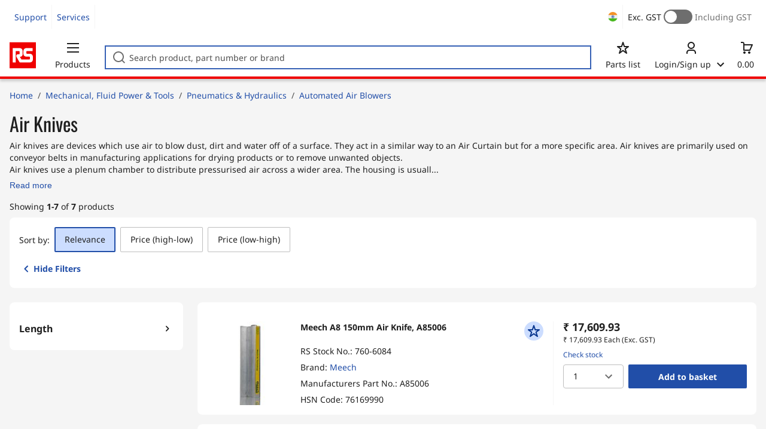

--- FILE ---
content_type: text/html; charset=utf-8
request_url: https://in.rsdelivers.com/browse/mechanical-fluid-power-tools/pneumatics-hydraulics/automated-air-blowers/air-knives
body_size: 21306
content:
<!doctype html><html class="rs-page" lang="en-IN"><head><meta charset="utf-8"/><link rel="preconnect" href="https://fonts.googleapis.com"/><link rel="preconnect" href="https://fonts.gstatic.com" crossorigin/><link defer async href="https://fonts.googleapis.com/css2?family=Roboto:wght@400;700&display=swap" rel="stylesheet"/><link rel="icon" href="/favicon.ico"/><meta name="viewport" content="width=device-width,initial-scale=1"/><meta name="theme-color" content="#000000"/><link rel="apple-touch-icon" href="/logo192.png"/><meta name="app-version" content="20240503"/><link rel="manifest" href="/manifest.json"/><title data-react-helmet="true">Air Knives | RS</title>
             <meta data-react-helmet="true" http-equiv="content-language" content="en-in"/><meta data-react-helmet="true" name="pageTitle" content="Air Knives | RS"/><meta data-react-helmet="true" name="description" content="Shop our range of Pneumatic Airstrips supplies &amp; accessories. Browse our latest Pneumatic Airstrips offers."/>
             <link data-react-helmet="true" rel="preconnect" href="https://www.google.com"/><link data-react-helmet="true" rel="preconnect" href="https://www.google.com" crossorigin=""/><link data-react-helmet="true" rel="preconnect" href="https://www.google.co.uk"/><link data-react-helmet="true" rel="preconnect" href="https://www.google.co.uk" crossorigin=""/><link data-react-helmet="true" rel="preconnect" href="https://googleads.g.doubleclick.net"/><link data-react-helmet="true" rel="preconnect" href="https://googleads.g.doubleclick.net" crossorigin=""/><link data-react-helmet="true" rel="preconnect" href="https://www.google-analytics.com"/><link data-react-helmet="true" rel="preconnect" href="https://www.google-analytics.com" crossorigin=""/><link data-react-helmet="true" rel="preconnect" href="https://www.googletagmanager.com"/><link data-react-helmet="true" rel="preconnect" href="https://www.googletagmanager.com" crossorigin=""/><link data-react-helmet="true" rel="preconnect" href="https://www.googleadservices.com"/><link data-react-helmet="true" rel="preconnect" href="https://use.typekit.net"/><link data-react-helmet="true" rel="preconnect" href="https://electro.demdex.net"/><link data-react-helmet="true" rel="preconnect" href="https://rscomponentsltd.d3.sc.omtrdc.net"/><link data-react-helmet="true" rel="preconnect" href="https://s.go-mpulse.net"/><link data-react-helmet="true" rel="preconnect" href="https://trial-eum-clienttons-s.akamaihd.net"/><link data-react-helmet="true" rel="preconnect" href="https://trial-eum-clientnsv4-s.akamaihd.net"/><link data-react-helmet="true" rel="preconnect" href="https://res.cloudinary.com"/><link data-react-helmet="true" rel="preconnect" href="https://media.rsdelivers.com"/><link data-react-helmet="true" rel="preconnect" href="https://media2.rsdelivers.com"/><link data-react-helmet="true" rel="preconnect" href="https://data.privacy.ensighten.com"/><link data-react-helmet="true" rel="preconnect" href="https://nexus.ensighten.com/"/><link data-react-helmet="true" rel="canonical" href="https://in.rsdelivers.com/browse/mechanical-fluid-power-tools/pneumatics-hydraulics/automated-air-blowers/air-knives"/><link data-react-helmet="true" rel="alternate" hreflang="en-AE" title="English (Arab Emirates)" href="https://ae.rsdelivers.com/browse/mechanical-fluid-power-tools/pneumatics-hydraulics/automated-air-blowers/air-knives"/><link data-react-helmet="true" rel="alternate" hreflang="en-AZ" title="Azerbaijan" href="https://az.rsdelivers.com/browse/mechanical-fluid-power-tools/pneumatics-hydraulics/automated-air-blowers/air-knives"/><link data-react-helmet="true" rel="alternate" hreflang="pt-BR" title="Português (Brasil)" href="https://br.rsdelivers.com/browse/mechanical-fluid-power-tools/pneumatics-hydraulics/automated-air-blowers/air-knives"/><link data-react-helmet="true" rel="alternate" hreflang="es-CL" title="Español (Chile)" href="https://cl.rsdelivers.com/browse/ferreteria-transmision-y-potencia-mecanica/neumatica-e-hidraulica/sopladores-centrifugos/cuchillas-de-aire"/><link data-react-helmet="true" rel="alternate" hreflang="en-CY" title="English (Cyprus)" href="https://cy.rsdelivers.com/browse/mechanical-fluid-power-tools/pneumatics-hydraulics/automated-air-blowers/air-knives"/><link data-react-helmet="true" rel="alternate" hreflang="en-EE" title="English (Estonia)" href="https://ee.rsdelivers.com/browse/mechanical-fluid-power-tools/pneumatics-hydraulics/automated-air-blowers/air-knives"/><link data-react-helmet="true" rel="alternate" hreflang="et" title="Eesti keel" href="https://ee.rsdelivers.com/et/browse/mehaanika-vedelikutehnika-ja-tooriistad/pneumaatika-ja-hudraulika/automated-air-blowers/air-knives"/><link data-react-helmet="true" rel="alternate" hreflang="en-FI" title="English (Finland)" href="https://fi.rsdelivers.com/browse/mechanical-fluid-power-tools/pneumatics-hydraulics/automated-air-blowers/air-knives"/><link data-react-helmet="true" rel="alternate" hreflang="fi" title="suomi" href="https://fi.rsdelivers.com/fi/browse/mekaniikka-hydrauliikka-ja-tyokalut/pneumatiikka-ja-hydrauliikka/automaattiset-ilmapuhaltimet/air-knives"/><link data-react-helmet="true" rel="alternate" hreflang="el" title="Ελληνικά" href="https://gr.rsdelivers.com/browse/mechanical-fluid-power-tools/pneumatics-hydraulics/automated-air-blowers/air-knives"/><link data-react-helmet="true" rel="alternate" hreflang="hr" title="Herzegovinian" href="https://hr.rsdelivers.com/browse/mechanical-fluid-power-tools/pneumatics-hydraulics/automated-air-blowers/air-knives"/><link data-react-helmet="true" rel="alternate" hreflang="sr" title="Српски" href="https://hr.rsdelivers.com/rs/browse/mechanical-fluid-power-tools/pneumatics-hydraulics/automated-air-blowers/air-knives"/><link data-react-helmet="true" rel="alternate" hreflang="bs-HR" title="Bosanski" href="https://hr.rsdelivers.com/bh/browse/mechanical-fluid-power-tools/pneumatics-hydraulics/automated-air-blowers/air-knives"/><link data-react-helmet="true" rel="alternate" hreflang="en-HR" title="English" href="https://hr.rsdelivers.com/me/browse/mechanical-fluid-power-tools/pneumatics-hydraulics/automated-air-blowers/air-knives"/><link data-react-helmet="true" rel="alternate" hreflang="en-IL" title="English (Israel)" href="https://il.rsdelivers.com/browse/mechanical-fluid-power-tools/pneumatics-hydraulics/automated-air-blowers/air-knives"/><link data-react-helmet="true" rel="alternate" hreflang="en-IN" title="English (India)" href="https://in.rsdelivers.com/browse/mechanical-fluid-power-tools/pneumatics-hydraulics/automated-air-blowers/air-knives"/><link data-react-helmet="true" rel="alternate" hreflang="ru-KZ" title="Русский (казахстан)" href="https://kz.rsdelivers.com/browse/механика-и-инструменты/пневматическое-и-гидравлическое-оборудование/автоматические-воздуходувки/пневматические-ножи"/><link data-react-helmet="true" rel="alternate" hreflang="en-LT" title="English (Lithuania)" href="https://lt.rsdelivers.com/browse/mechanical-fluid-power-tools/pneumatics-hydraulics/automated-air-blowers/air-knives"/><link data-react-helmet="true" rel="alternate" hreflang="lt" title="Lietuvių" href="https://lt.rsdelivers.com/lt/browse/mechaniniai-komponentai-hidraulika-irankiai/pneumatika-ir-hidraulika/automatiniai-oro-pustuvai/pneumatiniai-peiliai"/><link data-react-helmet="true" rel="alternate" hreflang="en-LV" title="English (Latvia)" href="https://lv.rsdelivers.com/browse/mechanical-fluid-power-tools/pneumatics-hydraulics/automated-air-blowers/air-knives"/><link data-react-helmet="true" rel="alternate" hreflang="lv" title="Latviešu valoda" href="https://lv.rsdelivers.com/lv/browse/mehanika-skidrumu-vadiba-un-instrumenti/pneumatics-hydraulics/automated-air-blowers/air-knives"/><link data-react-helmet="true" rel="alternate" hreflang="en-LY" title="English (Libya)" href="https://ly.rsdelivers.com/browse/mechanical-fluid-power-tools/pneumatics-hydraulics/automated-air-blowers/air-knives"/><link data-react-helmet="true" rel="alternate" hreflang="en-MT" title="English (Malta)" href="https://mt.rsdelivers.com/browse/mechanical-fluid-power-tools/pneumatics-hydraulics/automated-air-blowers/air-knives"/><link data-react-helmet="true" rel="alternate" hreflang="ro" title="Română" href="https://ro.rsdelivers.com/browse/produse-mecanice-pneumatice-hidraulice-scule-de/pneumatica-si-hidraulica/suflante-de-aer-automate/distribuitoare-de-aer-presurizat"/><link data-react-helmet="true" rel="alternate" hreflang="en-SA" title="English (Saudi Arabia)" href="https://sa.rsdelivers.com/browse/mechanical-fluid-power-tools/pneumatics-hydraulics/automated-air-blowers/air-knives"/><link data-react-helmet="true" rel="alternate" hreflang="sk" title="slovenčina" href="https://sk.rsdelivers.com/browse/mechanika-fluidna-technika-a-naradie/pneumatika-a-hydraulika/automaticka-dmychadla/pneumaticke-noze"/><link data-react-helmet="true" rel="alternate" hreflang="tr" title="Türkçe" href="https://tr.rsdelivers.com/browse/mekanik-urunler-ve-el-aletleri/pnomatik-hidrolik-ve-guc-iletimi/otomatik-hava-ufleyiciler/pnomatik-hava-perdeleri"/><link data-react-helmet="true" rel="alternate" hreflang="x-default" title="English (International)" href="https://int.rsdelivers.com/browse/mechanical-fluid-power-tools/pneumatics-hydraulics/automated-air-blowers/air-knives"/><link data-react-helmet="true" rel="alternate" hreflang="ar" title="عربى" href="https://eg.rsdelivers.com/browse/mechanical-fluid-power-tools/pneumatics-hydraulics/automated-air-blowers/air-knives"/><link data-react-helmet="true" rel="alternate" hreflang="en-AG" title="English (Antigua Barbuda)" href="https://export.rsdelivers.com/browse/mechanical-fluid-power-tools/pneumatics-hydraulics/automated-air-blowers/air-knives"/><link data-react-helmet="true" rel="alternate" hreflang="en-AL" title="English (Albania)" href="https://export.rsdelivers.com/browse/mechanical-fluid-power-tools/pneumatics-hydraulics/automated-air-blowers/air-knives"/><link data-react-helmet="true" rel="alternate" hreflang="en-AR" title="English (Argentina)" href="https://export.rsdelivers.com/browse/mechanical-fluid-power-tools/pneumatics-hydraulics/automated-air-blowers/air-knives"/><link data-react-helmet="true" rel="alternate" hreflang="en-BG" title="English (Bulgaria)" href="https://export.rsdelivers.com/browse/mechanical-fluid-power-tools/pneumatics-hydraulics/automated-air-blowers/air-knives"/><link data-react-helmet="true" rel="alternate" hreflang="en-BO" title="English (Bolivia)" href="https://export.rsdelivers.com/browse/mechanical-fluid-power-tools/pneumatics-hydraulics/automated-air-blowers/air-knives"/><link data-react-helmet="true" rel="alternate" hreflang="en-CO" title="English (Colombia)" href="https://export.rsdelivers.com/browse/mechanical-fluid-power-tools/pneumatics-hydraulics/automated-air-blowers/air-knives"/><link data-react-helmet="true" rel="alternate" hreflang="en-CR" title="English (Costa Rica)" href="https://export.rsdelivers.com/browse/mechanical-fluid-power-tools/pneumatics-hydraulics/automated-air-blowers/air-knives"/><link data-react-helmet="true" rel="alternate" hreflang="en-DO" title="English (Dominican Republic)" href="https://export.rsdelivers.com/browse/mechanical-fluid-power-tools/pneumatics-hydraulics/automated-air-blowers/air-knives"/><link data-react-helmet="true" rel="alternate" hreflang="en-FO" title="English (Faroe Islands)" href="https://export.rsdelivers.com/browse/mechanical-fluid-power-tools/pneumatics-hydraulics/automated-air-blowers/air-knives"/><link data-react-helmet="true" rel="alternate" hreflang="en-GG" title="English (Guernsey)" href="https://export.rsdelivers.com/browse/mechanical-fluid-power-tools/pneumatics-hydraulics/automated-air-blowers/air-knives"/><link data-react-helmet="true" rel="alternate" hreflang="en-GP" title="English (Guadeloupe)" href="https://export.rsdelivers.com/browse/mechanical-fluid-power-tools/pneumatics-hydraulics/automated-air-blowers/air-knives"/><link data-react-helmet="true" rel="alternate" hreflang="en-IS" title="English (Iceland)" href="https://export.rsdelivers.com/browse/mechanical-fluid-power-tools/pneumatics-hydraulics/automated-air-blowers/air-knives"/><link data-react-helmet="true" rel="alternate" hreflang="en-JE" title="English (Jersey)" href="https://export.rsdelivers.com/browse/mechanical-fluid-power-tools/pneumatics-hydraulics/automated-air-blowers/air-knives"/><link data-react-helmet="true" rel="alternate" hreflang="en-MN" title="English (Mongolia)" href="https://export.rsdelivers.com/browse/mechanical-fluid-power-tools/pneumatics-hydraulics/automated-air-blowers/air-knives"/><link data-react-helmet="true" rel="alternate" hreflang="en-NP" title="English (Nepal)" href="https://export.rsdelivers.com/browse/mechanical-fluid-power-tools/pneumatics-hydraulics/automated-air-blowers/air-knives"/><link data-react-helmet="true" rel="alternate" hreflang="en-PE" title="English (Peru)" href="https://export.rsdelivers.com/browse/mechanical-fluid-power-tools/pneumatics-hydraulics/automated-air-blowers/air-knives"/><link data-react-helmet="true" rel="alternate" hreflang="en-PK" title="English (Pakistan)" href="https://export.rsdelivers.com/browse/mechanical-fluid-power-tools/pneumatics-hydraulics/automated-air-blowers/air-knives"/><link data-react-helmet="true" rel="alternate" hreflang="en-PL" title="English (Poland)" href="https://export.rsdelivers.com/browse/mechanical-fluid-power-tools/pneumatics-hydraulics/automated-air-blowers/air-knives"/><link data-react-helmet="true" rel="alternate" hreflang="en-QA" title="English (Qatar)" href="https://export.rsdelivers.com/browse/mechanical-fluid-power-tools/pneumatics-hydraulics/automated-air-blowers/air-knives"/><link data-react-helmet="true" rel="alternate" hreflang="en-SO" title="English (Somalia)" href="https://export.rsdelivers.com/browse/mechanical-fluid-power-tools/pneumatics-hydraulics/automated-air-blowers/air-knives"/><link data-react-helmet="true" rel="alternate" hreflang="en-VG" title="English (British Virgin Islands)" href="https://export.rsdelivers.com/browse/mechanical-fluid-power-tools/pneumatics-hydraulics/automated-air-blowers/air-knives"/><link data-react-helmet="true" rel="alternate" hreflang="en-AO" title="English (Angola)" href="https://africa.rsdelivers.com/browse/mechanical-fluid-power-tools/pneumatics-hydraulics/automated-air-blowers/air-knives"/><link data-react-helmet="true" rel="alternate" hreflang="en-BJ" title="English (Benin)" href="https://africa.rsdelivers.com/browse/mechanical-fluid-power-tools/pneumatics-hydraulics/automated-air-blowers/air-knives"/><link data-react-helmet="true" rel="alternate" hreflang="en-BW" title="English (Botswana)" href="https://africa.rsdelivers.com/browse/mechanical-fluid-power-tools/pneumatics-hydraulics/automated-air-blowers/air-knives"/><link data-react-helmet="true" rel="alternate" hreflang="en-BF" title="English (Burkina Faso)" href="https://africa.rsdelivers.com/browse/mechanical-fluid-power-tools/pneumatics-hydraulics/automated-air-blowers/air-knives"/><link data-react-helmet="true" rel="alternate" hreflang="en-BI" title="English (Burundi)" href="https://africa.rsdelivers.com/browse/mechanical-fluid-power-tools/pneumatics-hydraulics/automated-air-blowers/air-knives"/><link data-react-helmet="true" rel="alternate" hreflang="en-CM" title="English (Cambodia)" href="https://africa.rsdelivers.com/browse/mechanical-fluid-power-tools/pneumatics-hydraulics/automated-air-blowers/air-knives"/><link data-react-helmet="true" rel="alternate" hreflang="en-CV" title="English (Cabo Verde)" href="https://africa.rsdelivers.com/browse/mechanical-fluid-power-tools/pneumatics-hydraulics/automated-air-blowers/air-knives"/><link data-react-helmet="true" rel="alternate" hreflang="en-CF" title="English (The Central African Republic)" href="https://africa.rsdelivers.com/browse/mechanical-fluid-power-tools/pneumatics-hydraulics/automated-air-blowers/air-knives"/><link data-react-helmet="true" rel="alternate" hreflang="en-TD" title="English (Chad)" href="https://africa.rsdelivers.com/browse/mechanical-fluid-power-tools/pneumatics-hydraulics/automated-air-blowers/air-knives"/><link data-react-helmet="true" rel="alternate" hreflang="en-KM" title="English (Comoros)" href="https://africa.rsdelivers.com/browse/mechanical-fluid-power-tools/pneumatics-hydraulics/automated-air-blowers/air-knives"/><link data-react-helmet="true" rel="alternate" hreflang="en-CG" title="English (The Republic of the Congo)" href="https://africa.rsdelivers.com/browse/mechanical-fluid-power-tools/pneumatics-hydraulics/automated-air-blowers/air-knives"/><link data-react-helmet="true" rel="alternate" hreflang="en-CD" title="English (The Democratic Republic of the Congo)" href="https://africa.rsdelivers.com/browse/mechanical-fluid-power-tools/pneumatics-hydraulics/automated-air-blowers/air-knives"/><link data-react-helmet="true" rel="alternate" hreflang="en-GQ" title="English (Equatorial Guinea)" href="https://africa.rsdelivers.com/browse/mechanical-fluid-power-tools/pneumatics-hydraulics/automated-air-blowers/air-knives"/><link data-react-helmet="true" rel="alternate" hreflang="en-ET" title="English (Ethopia)" href="https://africa.rsdelivers.com/browse/mechanical-fluid-power-tools/pneumatics-hydraulics/automated-air-blowers/air-knives"/><link data-react-helmet="true" rel="alternate" hreflang="en-GA" title="English (Gabon)" href="https://africa.rsdelivers.com/browse/mechanical-fluid-power-tools/pneumatics-hydraulics/automated-air-blowers/air-knives"/><link data-react-helmet="true" rel="alternate" hreflang="en-GM" title="English (Gambia)" href="https://africa.rsdelivers.com/browse/mechanical-fluid-power-tools/pneumatics-hydraulics/automated-air-blowers/air-knives"/><link data-react-helmet="true" rel="alternate" hreflang="en-GN" title="English (Guinea)" href="https://africa.rsdelivers.com/browse/mechanical-fluid-power-tools/pneumatics-hydraulics/automated-air-blowers/air-knives"/><link data-react-helmet="true" rel="alternate" hreflang="en-GW" title="English (Guinea-Bissau)" href="https://africa.rsdelivers.com/browse/mechanical-fluid-power-tools/pneumatics-hydraulics/automated-air-blowers/air-knives"/><link data-react-helmet="true" rel="alternate" hreflang="en-CI" title="English (Côte dIvoire)" href="https://africa.rsdelivers.com/browse/mechanical-fluid-power-tools/pneumatics-hydraulics/automated-air-blowers/air-knives"/><link data-react-helmet="true" rel="alternate" hreflang="en-KE" title="English (Kenya)" href="https://africa.rsdelivers.com/browse/mechanical-fluid-power-tools/pneumatics-hydraulics/automated-air-blowers/air-knives"/><link data-react-helmet="true" rel="alternate" hreflang="en-LS" title="English (Lesotho)" href="https://africa.rsdelivers.com/browse/mechanical-fluid-power-tools/pneumatics-hydraulics/automated-air-blowers/air-knives"/><link data-react-helmet="true" rel="alternate" hreflang="en-LR" title="English (Liberia)" href="https://africa.rsdelivers.com/browse/mechanical-fluid-power-tools/pneumatics-hydraulics/automated-air-blowers/air-knives"/><link data-react-helmet="true" rel="alternate" hreflang="en-MG" title="English (Madagascar)" href="https://africa.rsdelivers.com/browse/mechanical-fluid-power-tools/pneumatics-hydraulics/automated-air-blowers/air-knives"/><link data-react-helmet="true" rel="alternate" hreflang="en-MW" title="English (Malawi)" href="https://africa.rsdelivers.com/browse/mechanical-fluid-power-tools/pneumatics-hydraulics/automated-air-blowers/air-knives"/><link data-react-helmet="true" rel="alternate" hreflang="en-ML" title="English (Mali)" href="https://africa.rsdelivers.com/browse/mechanical-fluid-power-tools/pneumatics-hydraulics/automated-air-blowers/air-knives"/><link data-react-helmet="true" rel="alternate" hreflang="en-MU" title="English (Mauritius)" href="https://africa.rsdelivers.com/browse/mechanical-fluid-power-tools/pneumatics-hydraulics/automated-air-blowers/air-knives"/><link data-react-helmet="true" rel="alternate" hreflang="en-MZ" title="English (Mozambique)" href="https://africa.rsdelivers.com/browse/mechanical-fluid-power-tools/pneumatics-hydraulics/automated-air-blowers/air-knives"/><link data-react-helmet="true" rel="alternate" hreflang="en-NA" title="English (Namibia)" href="https://africa.rsdelivers.com/browse/mechanical-fluid-power-tools/pneumatics-hydraulics/automated-air-blowers/air-knives"/><link data-react-helmet="true" rel="alternate" hreflang="en-NE" title="English (Niger)" href="https://africa.rsdelivers.com/browse/mechanical-fluid-power-tools/pneumatics-hydraulics/automated-air-blowers/air-knives"/><link data-react-helmet="true" rel="alternate" hreflang="en-RW" title="English (Rwanda)" href="https://africa.rsdelivers.com/browse/mechanical-fluid-power-tools/pneumatics-hydraulics/automated-air-blowers/air-knives"/><link data-react-helmet="true" rel="alternate" hreflang="en-ST" title="English (Sao Tome and Principe)" href="https://africa.rsdelivers.com/browse/mechanical-fluid-power-tools/pneumatics-hydraulics/automated-air-blowers/air-knives"/><link data-react-helmet="true" rel="alternate" hreflang="en-SN" title="English (Senegal)" href="https://africa.rsdelivers.com/browse/mechanical-fluid-power-tools/pneumatics-hydraulics/automated-air-blowers/air-knives"/><link data-react-helmet="true" rel="alternate" hreflang="en-SC" title="English (Seychelles)" href="https://africa.rsdelivers.com/browse/mechanical-fluid-power-tools/pneumatics-hydraulics/automated-air-blowers/air-knives"/><link data-react-helmet="true" rel="alternate" hreflang="en-SL" title="English (Sierra Leone)" href="https://africa.rsdelivers.com/browse/mechanical-fluid-power-tools/pneumatics-hydraulics/automated-air-blowers/air-knives"/><link data-react-helmet="true" rel="alternate" hreflang="en-SS" title="English (South Sudan)" href="https://africa.rsdelivers.com/browse/mechanical-fluid-power-tools/pneumatics-hydraulics/automated-air-blowers/air-knives"/><link data-react-helmet="true" rel="alternate" hreflang="en-SZ" title="English (Eswatini)" href="https://africa.rsdelivers.com/browse/mechanical-fluid-power-tools/pneumatics-hydraulics/automated-air-blowers/air-knives"/><link data-react-helmet="true" rel="alternate" hreflang="en-TZ" title="English (Tanzania)" href="https://africa.rsdelivers.com/browse/mechanical-fluid-power-tools/pneumatics-hydraulics/automated-air-blowers/air-knives"/><link data-react-helmet="true" rel="alternate" hreflang="en-TG" title="English (Togo)" href="https://africa.rsdelivers.com/browse/mechanical-fluid-power-tools/pneumatics-hydraulics/automated-air-blowers/air-knives"/><link data-react-helmet="true" rel="alternate" hreflang="en-UG" title="English (Uganda)" href="https://africa.rsdelivers.com/browse/mechanical-fluid-power-tools/pneumatics-hydraulics/automated-air-blowers/air-knives"/><link data-react-helmet="true" rel="alternate" hreflang="en-ZM" title="English (Zambia)" href="https://africa.rsdelivers.com/browse/mechanical-fluid-power-tools/pneumatics-hydraulics/automated-air-blowers/air-knives"/><link data-react-helmet="true" rel="alternate" hreflang="en-ZW" title="English (Zimbabwe)" href="https://africa.rsdelivers.com/browse/mechanical-fluid-power-tools/pneumatics-hydraulics/automated-air-blowers/air-knives"/><link data-react-helmet="true" rel="alternate" hreflang="en-BH" title="English (Bahrain)" href="https://bh.rsdelivers.com/browse/mechanical-fluid-power-tools/pneumatics-hydraulics/automated-air-blowers/air-knives"/><link data-react-helmet="true" rel="alternate" hreflang="bg" title="Bulgarian (Bulgaria)" href="https://bg.rsdelivers.com/browse/механични-флуидни-мощности-и-инструменти/пневматика-и-хидравлична-система/автоматизирани-въздушни-вентилатори/въздушни-ножове"/><link data-react-helmet="true" rel="alternate" hreflang="en-OM" title="English (Oman)" href="https://om.rsdelivers.com/browse/mechanical-fluid-power-tools/pneumatics-hydraulics/automated-air-blowers/air-knives"/><link data-react-helmet="true" rel="alternate" hreflang="fr-FR" title="French (Marocco)" href="https://ma.rsdelivers.com/browse/mecanique-fluides-et-outillage/pneumatiques-et-hydrauliques/souffleurs-dair-automatises/lames-dair-pneumatiques"/><link data-react-helmet="true" rel="alternate" hreflang="en-MO" title="English (Macao)" href="https://mo.rsdelivers.com/browse/mechanical-fluid-power-tools/pneumatics-hydraulics/automated-air-blowers/air-knives"/><link data-react-helmet="true" rel="alternate" hreflang="zh-MO" title="中文（澳門)" href="https://mo.rsdelivers.com/mo/browse//pneumatics-hydraulics/automated-air-blowers/air-knives"/>
             <script data-react-helmet="true" type="text/javascript">var rs = rs || { };
    rs.web = rs.web || { };
    rs.web.digitalData = rs.web.digitalData || {"store":"in","currencyCode":"INR","page_type":"new tn","page_name":"NEW TN:PSF_428437","ecSystemId":"responsive","site_type":"responsive","page_creation_date":"NEW TN:PSF_428437 - 16/06/2021","site_section0":"PSB_346949","site_section":"PSSS_428252","site_section2":"PSS_1734522","site_section3":"PSF_428437"}    
    var utag_data = rs.web.digitalData;
    </script><script data-react-helmet="true" type="text/javascript" src="https://nexus.ensighten.com/rscomponents/rsdeliversprod/Bootstrap.js"></script><script data-react-helmet="true" type="application/ld+json">{"@context":"http://schema.org/","@graph":[{"@type":"Product","name":"Meech A8 150mm Air Knife, A85006","productID":"760-6084","sku":"7606084","image":"https://media.rs-online.com/t_large/F7606084-01.jpg","description":"Meech A8 150mm Air Knife, A85006","manufacturer":"Meech","mpn":"A85006","logo":"","category":"Pneumatics & Hydraulics > Automated Air Blowers","brand":{"@type":"Brand","name":"Meech"},"itemCondition":"http://schema.org/NewCondition","offers":{"@type":"Offer","priceCurrency":"INR","priceValidUntil":"2026-01-20","price":"17609.93","url":"https://in.rsdelivers.com/product/meech/a85006/meech-a8-150mm-air-knife-a85006/7606084"},"Image":{"@type":"ImageObject","name":"760-6084","description":"Meech A8 150mm Air Knife, A85006","contentUrl":"https://media.rs-online.com/t_large/F7606084-01.jpg","thumbnail":"https://media.rs-online.com/t_thumb/F7606084-01.jpg"}},{"@type":"Product","name":"Meech A8 80mm Air Knife, A85003","productID":"760-6080","sku":"7606080","image":"https://media.rs-online.com/t_large/F7606080-01.jpg","description":"Meech A8 80mm Air Knife, A85003","manufacturer":"Meech","mpn":"A85003","logo":"","category":"Pneumatics & Hydraulics > Automated Air Blowers","brand":{"@type":"Brand","name":"Meech"},"itemCondition":"http://schema.org/NewCondition","offers":{"@type":"Offer","priceCurrency":"INR","priceValidUntil":"2026-01-20","price":"12259.19","url":"https://in.rsdelivers.com/product/meech/a85003/meech-a8-80mm-air-knife-a85003/7606080"},"Image":{"@type":"ImageObject","name":"760-6080","description":"Meech A8 80mm Air Knife, A85003","contentUrl":"https://media.rs-online.com/t_large/F7606080-01.jpg","thumbnail":"https://media.rs-online.com/t_thumb/F7606080-01.jpg"}},{"@type":"Product","name":"Meech A8 600mm Air Knife, A85024","productID":"760-6090","sku":"7606090","image":"https://media.rs-online.com/t_large/R7606093-01.jpg","description":"Meech A8 600mm Air Knife, A85024","manufacturer":"Meech","mpn":"A85024","logo":"","category":"Pneumatics & Hydraulics > Automated Air Blowers","brand":{"@type":"Brand","name":"Meech"},"itemCondition":"http://schema.org/NewCondition","offers":{"@type":"Offer","priceCurrency":"INR","priceValidUntil":"2026-01-20","price":"26991.83","url":"https://in.rsdelivers.com/product/meech/a85024/meech-a8-600mm-air-knife-a85024/7606090"},"Image":{"@type":"ImageObject","name":"760-6090","description":"Meech A8 600mm Air Knife, A85024","contentUrl":"https://media.rs-online.com/t_large/R7606093-01.jpg","thumbnail":"https://media.rs-online.com/t_thumb/R7606093-01.jpg"}},{"@type":"Product","name":"Meech A8 450mm Air Knife, A85018","productID":"760-6096","sku":"7606096","image":"https://media.rs-online.com/t_large/F7606096-01.jpg","description":"Meech A8 450mm Air Knife, A85018","manufacturer":"Meech","mpn":"A85018","logo":"","category":"Pneumatics & Hydraulics > Automated Air Blowers","brand":{"@type":"Brand","name":"Meech"},"itemCondition":"http://schema.org/NewCondition","offers":{"@type":"Offer","priceCurrency":"INR","priceValidUntil":"2026-01-20","price":"29511.87","url":"https://in.rsdelivers.com/product/meech/a85018/meech-a8-450mm-air-knife-a85018/7606096"},"Image":{"@type":"ImageObject","name":"760-6096","description":"Meech A8 450mm Air Knife, A85018","contentUrl":"https://media.rs-online.com/t_large/F7606096-01.jpg","thumbnail":"https://media.rs-online.com/t_thumb/F7606096-01.jpg"}},{"@type":"Product","name":"Meech A8 900mm Air Knife, A85036","productID":"760-6103","sku":"7606103","image":"https://media.rs-online.com/t_large/R7606093-01.jpg","description":"Meech A8 900mm Air Knife, A85036","manufacturer":"Meech","mpn":"A85036","logo":"","category":"Pneumatics & Hydraulics > Automated Air Blowers","brand":{"@type":"Brand","name":"Meech"},"itemCondition":"http://schema.org/NewCondition","offers":{"@type":"Offer","priceCurrency":"INR","priceValidUntil":"2026-01-20","price":"47679.67","url":"https://in.rsdelivers.com/product/meech/a85036/meech-a8-900mm-air-knife-a85036/7606103"},"Image":{"@type":"ImageObject","name":"760-6103","description":"Meech A8 900mm Air Knife, A85036","contentUrl":"https://media.rs-online.com/t_large/R7606093-01.jpg","thumbnail":"https://media.rs-online.com/t_thumb/R7606093-01.jpg"}},{"@type":"Product","name":"Meech A8 300mm Air Knife, A85012","productID":"760-6093","sku":"7606093","image":"https://media.rs-online.com/t_large/F7606093-01.jpg","description":"Meech A8 300mm Air Knife, A85012","manufacturer":"Meech","mpn":"A85012","logo":"","category":"Pneumatics & Hydraulics > Automated Air Blowers","brand":{"@type":"Brand","name":"Meech"},"itemCondition":"http://schema.org/NewCondition","offers":{"@type":"Offer","priceCurrency":"INR","priceValidUntil":"2026-01-20","price":"19159.39","url":"https://in.rsdelivers.com/product/meech/a85012/meech-a8-300mm-air-knife-a85012/7606093"},"Image":{"@type":"ImageObject","name":"760-6093","description":"Meech A8 300mm Air Knife, A85012","contentUrl":"https://media.rs-online.com/t_large/F7606093-01.jpg","thumbnail":"https://media.rs-online.com/t_thumb/F7606093-01.jpg"}},{"@type":"Product","name":"Meech A8 750mm Air Knife, A85030","productID":"760-6100","sku":"7606100","image":"https://media.rs-online.com/t_large/R7606093-01.jpg","description":"Meech A8 750mm Air Knife, A85030","manufacturer":"Meech","mpn":"A85030","logo":"","category":"Pneumatics & Hydraulics > Automated Air Blowers","brand":{"@type":"Brand","name":"Meech"},"itemCondition":"http://schema.org/NewCondition","offers":{"@type":"Offer","priceCurrency":"INR","priceValidUntil":"2026-01-20","price":"17279.32","url":"https://in.rsdelivers.com/product/meech/a85030/meech-a8-750mm-air-knife-a85030/7606100"},"Image":{"@type":"ImageObject","name":"760-6100","description":"Meech A8 750mm Air Knife, A85030","contentUrl":"https://media.rs-online.com/t_large/R7606093-01.jpg","thumbnail":"https://media.rs-online.com/t_thumb/R7606093-01.jpg"}}]}</script><script data-react-helmet="true" type="application/ld+json">{"@context":"http://schema.org/","@type":"BreadcrumbList","name":"Breadcrumb","id":"https://in.rsdelivers.com/browse/mechanical-fluid-power-tools/pneumatics-hydraulics/automated-air-blowers/air-knives","itemListElement":[{"@type":"ListItem","position":0,"item":{"@id":"https://in.rsdelivers.com/category/mechanical-fluid-power-tools","name":"Mechanical, Fluid Power & Tools"}},{"@type":"ListItem","position":1,"item":{"@id":"https://in.rsdelivers.com/category/mechanical-fluid-power-tools/pneumatics-hydraulics","name":"Pneumatics & Hydraulics"}},{"@type":"ListItem","position":2,"item":{"@id":"https://in.rsdelivers.com/category/mechanical-fluid-power-tools/pneumatics-hydraulics/automated-air-blowers","name":"Automated Air Blowers"}}]}</script><script defer="defer" src="/static/js/main.2c5ea777.js"></script><link defer async href="/static/css/main.771ccdab.css" rel="stylesheet">
<script>(window.BOOMR_mq=window.BOOMR_mq||[]).push(["addVar",{"rua.upush":"false","rua.cpush":"false","rua.upre":"false","rua.cpre":"false","rua.uprl":"false","rua.cprl":"false","rua.cprf":"false","rua.trans":"","rua.cook":"false","rua.ims":"false","rua.ufprl":"false","rua.cfprl":"false","rua.isuxp":"false","rua.texp":"norulematch","rua.ceh":"false","rua.ueh":"false","rua.ieh.st":"0"}]);</script>
                              <script>!function(a){var e="https://s.go-mpulse.net/boomerang/",t="addEventListener";if("False"=="True")a.BOOMR_config=a.BOOMR_config||{},a.BOOMR_config.PageParams=a.BOOMR_config.PageParams||{},a.BOOMR_config.PageParams.pci=!0,e="https://s2.go-mpulse.net/boomerang/";if(window.BOOMR_API_key="KFTDU-542WM-ZXNVK-AFZK4-YY3YJ",function(){function n(e){a.BOOMR_onload=e&&e.timeStamp||(new Date).getTime()}if(!a.BOOMR||!a.BOOMR.version&&!a.BOOMR.snippetExecuted){a.BOOMR=a.BOOMR||{},a.BOOMR.snippetExecuted=!0;var i,_,o,r=document.createElement("iframe");if(a[t])a[t]("load",n,!1);else if(a.attachEvent)a.attachEvent("onload",n);r.src="javascript:void(0)",r.title="",r.role="presentation",(r.frameElement||r).style.cssText="width:0;height:0;border:0;display:none;",o=document.getElementsByTagName("script")[0],o.parentNode.insertBefore(r,o);try{_=r.contentWindow.document}catch(O){i=document.domain,r.src="javascript:var d=document.open();d.domain='"+i+"';void(0);",_=r.contentWindow.document}_.open()._l=function(){var a=this.createElement("script");if(i)this.domain=i;a.id="boomr-if-as",a.src=e+"KFTDU-542WM-ZXNVK-AFZK4-YY3YJ",BOOMR_lstart=(new Date).getTime(),this.body.appendChild(a)},_.write("<bo"+'dy onload="document._l();">'),_.close()}}(),"".length>0)if(a&&"performance"in a&&a.performance&&"function"==typeof a.performance.setResourceTimingBufferSize)a.performance.setResourceTimingBufferSize();!function(){if(BOOMR=a.BOOMR||{},BOOMR.plugins=BOOMR.plugins||{},!BOOMR.plugins.AK){var e=""=="true"?1:0,t="",n="clqds7yx2u2sy2lpteoq-f-00c5596a6-clientnsv4-s.akamaihd.net",i="false"=="true"?2:1,_={"ak.v":"39","ak.cp":"850019","ak.ai":parseInt("540994",10),"ak.ol":"0","ak.cr":9,"ak.ipv":4,"ak.proto":"h2","ak.rid":"26d3ea5","ak.r":42311,"ak.a2":e,"ak.m":"dsca","ak.n":"essl","ak.bpcip":"18.224.57.0","ak.cport":45438,"ak.gh":"23.213.52.44","ak.quicv":"","ak.tlsv":"tls1.3","ak.0rtt":"","ak.0rtt.ed":"","ak.csrc":"-","ak.acc":"","ak.t":"1768921373","ak.ak":"hOBiQwZUYzCg5VSAfCLimQ==YYUiuABMDzfJZUWJS4K8nhHbVEVmh33HJ9pTFeUvVrgCbKnfhyR63qRGSDLKlsUS6TjzCC/j0nfnYMmp6BOmb5yHAzMr1P2ksREOYRG8e3tfaP+NfLQpvqe1yEMq4HnL8mW6ObsLvluZ97aQmWScJfg7vBGIdCercH/EB9sEFuAVHiHpW+ulFmTUkt2v+rlXtgm6zOs8vPYSuMmbagq7F+kOw+6bfbx8u8BrTm0APDalZaLFuDwRKuZkAyhIIt2etg4QGqUxqO+fE8dQUdMFl0gyg8T9Cx5FxD7+jMh7MgfMc3hAFDWZelXnx+CZ7g7UJW0w92pcZxFjAycCPp/ByZf6Tjw86/Cn5LnPepmfghDAdEGjt2TQRwGrakRSgd4+wjMbyZ3rNReGsWrDy4lD0YBmPrHrNIncGvFTZPmOQAE=","ak.pv":"246","ak.dpoabenc":"","ak.tf":i};if(""!==t)_["ak.ruds"]=t;var o={i:!1,av:function(e){var t="http.initiator";if(e&&(!e[t]||"spa_hard"===e[t]))_["ak.feo"]=void 0!==a.aFeoApplied?1:0,BOOMR.addVar(_)},rv:function(){var a=["ak.bpcip","ak.cport","ak.cr","ak.csrc","ak.gh","ak.ipv","ak.m","ak.n","ak.ol","ak.proto","ak.quicv","ak.tlsv","ak.0rtt","ak.0rtt.ed","ak.r","ak.acc","ak.t","ak.tf"];BOOMR.removeVar(a)}};BOOMR.plugins.AK={akVars:_,akDNSPreFetchDomain:n,init:function(){if(!o.i){var a=BOOMR.subscribe;a("before_beacon",o.av,null,null),a("onbeacon",o.rv,null,null),o.i=!0}return this},is_complete:function(){return!0}}}}()}(window);</script></head><body><noscript>You need to enable JavaScript to run this app.</noscript><div id="root"><div id="pageWrapper" class="page-wrapper"><div class="page-content-wrapper "><div class="content"><div class="product-list-page-component_plp-container__3gpBu"><div class="title-area-component_title-area-container__JYpWP "><div class="inner-page-wrapper title-area-component_header__Vaicm"><h1 class="title-area-component_title__7NGxW">Air Knives</h1><div class="snippet title-area-component_description__eqFd2"><p><p>Air knives are devices which use air to blow dust, dirt and water off of a surface. They act in a similar way to an Air Curtain but for a more specific area. Air knives are primarily used on conveyor belts in manufacturing applications for drying products or to remove unwanted objects.</p><p>Air knives use a plenum chamber to distribute pressurised air across a wider area. The housing is usuall...</p><button class="link">Read more</button></div></div><div class="title-area-component_controls-area__LRtZS "><div class="title-area-component_heading__ib4pl"><div class="title-area-component_filter-toggle-wrapper__5ave2 "><button type="button" class="button-component_button-component__Q1Ue2 button-component_link__ia-Eb button-component_default__id1n-  title-area-component_filter-toggle__wZJ3k   " tabindex="0" aria-label="chev-left"><svg class="button-component_icon__wbmY7" fill="currentColor" width="24" height="24" viewBox="0 0 24 24"><svg xmlns="http://www.w3.org/2000/svg" viewBox="0 0 24 24"><path d="M13.295 6.705a.997.997 0 0 1 1.411 1.41L10.83 12l3.876 3.885a.997.997 0 0 1-1.411 1.41l-4.588-4.588a1 1 0 0 1 0-1.414l4.588-4.588z"></path></svg></svg><span class="">Hide Filters</span></button></div><p class="snippet title-area-component_page-info__t4SPa">Showing <b>1-7</b> of <b>7</b> products</p></div><div class="title-area-component_controls__C7UY-"><div><div class="title-area-component_sort-controls__dd49k"><label>Sort by:</label><div style="--radio-spacing:0.8rem" class="radio-component_radio-component__OSSFG radio-component_row__leDXR "><div data-testid="relevance_sort-mode" tabindex="0" class="radio-component_container__DZMCP radio-component_selected-option-container__gD-KN" id="relevance" style="opacity:1"><label class="radio-component_label__gY-f7 " style="--radius:0.2rem"><input name="sort-mode" type="radio" checked="" value="relevance"/><span class="">Relevance</span></label></div><div data-testid="price_asc_sort-mode" tabindex="0" class="radio-component_container__DZMCP " id="price_asc" style="opacity:1"><label class="radio-component_label__gY-f7 " style="--radius:0.2rem"><input name="sort-mode" type="radio" value="price_asc"/><span class="">Price (high-low)</span></label></div><div data-testid="price_desc_sort-mode" tabindex="0" class="radio-component_container__DZMCP " id="price_desc" style="opacity:1"><label class="radio-component_label__gY-f7 " style="--radius:0.2rem"><input name="sort-mode" type="radio" value="price_desc"/><span class="">Price (low-high)</span></label></div></div></div><button type="button" class="button-component_button-component__Q1Ue2 button-component_link__ia-Eb button-component_default__id1n-  title-area-component_filter-toggle__wZJ3k   " tabindex="0" aria-label="chev-left"><svg class="button-component_icon__wbmY7" fill="currentColor" width="24" height="24" viewBox="0 0 24 24"><svg xmlns="http://www.w3.org/2000/svg" viewBox="0 0 24 24"><path d="M13.295 6.705a.997.997 0 0 1 1.411 1.41L10.83 12l3.876 3.885a.997.997 0 0 1-1.411 1.41l-4.588-4.588a1 1 0 0 1 0-1.414l4.588-4.588z"></path></svg></svg><span class="">Hide Filters</span></button></div><button type="button" class="button-component_button-component__Q1Ue2 button-component_tertiary__qzHAG button-component_default__id1n-  title-area-component_filter-control__8eZWr   " tabindex="0" aria-label="filter"><svg class="button-component_icon__wbmY7" fill="currentColor" width="24" height="24" viewBox="0 0 24 24"><svg xmlns="http://www.w3.org/2000/svg" viewBox="0 0 24 24"><path d="M10 18h4v-2h-4v2zM3 6v2h18V6H3zm3 7h12v-2H6v2z"></path><path d="M0 0h24v24H0z" fill="none"></path></svg></svg><span class="">Filter</span></button><div class="title-area-component_page-controls__BLR7S"></div><div class="title-area-component_controls-bar__xgmlr  "><div class="title-area-component_control__gvmBV"><svg fill="currentColor" width="24" height="24" viewBox="0 0 24 24"><svg xmlns="http://www.w3.org/2000/svg" viewBox="0 0 24 24"><path d="M10 18h4v-2h-4v2zM3 6v2h18V6H3zm3 7h12v-2H6v2z"></path><path d="M0 0h24v24H0z" fill="none"></path></svg></svg><p>Filter</p></div><div class="title-area-component_vr__53DeC"></div><div class="title-area-component_control__gvmBV"><svg fill="currentColor" width="24" height="24" viewBox="0 0 24 24"><svg xmlns="http://www.w3.org/2000/svg" viewBox="0 0 24 24"><path d="M3 18h6v-2H3v2zM3 6v2h18V6H3zm0 7h12v-2H3v2z"></path><path d="M0 0h24v24H0z" fill="none"></path></svg></svg><p>Sort</p></div></div><div class="title-area-component_controls-bar__xgmlr  title-area-component_fixed-cta__9hwc7 title-area-component_hide__NlmD5"><div class="title-area-component_control__gvmBV"><svg fill="currentColor" width="24" height="24" viewBox="0 0 24 24"><svg xmlns="http://www.w3.org/2000/svg" viewBox="0 0 24 24"><path d="M10 18h4v-2h-4v2zM3 6v2h18V6H3zm3 7h12v-2H6v2z"></path><path d="M0 0h24v24H0z" fill="none"></path></svg></svg><p>Filter</p></div><div class="title-area-component_vr__53DeC"></div><div class="title-area-component_control__gvmBV"><svg fill="currentColor" width="24" height="24" viewBox="0 0 24 24"><svg xmlns="http://www.w3.org/2000/svg" viewBox="0 0 24 24"><path d="M3 18h6v-2H3v2zM3 6v2h18V6H3zm0 7h12v-2H3v2z"></path><path d="M0 0h24v24H0z" fill="none"></path></svg></svg><p>Sort</p></div></div></div></div><div style="--display-search-modal:none;--display-slide-up:block" class="dropdown-component_dropdown-component__6vB8z   dropdown-component_white__KwtNx"><div class="dropdown-component_info__ve0eJ"></div><div class="dropdown-component_dropdown-wrapper__xvVHP"><div data-testid="dropdown" tabindex="0" class="dropdown-component_option-container__9-7pH 
               
               hide"><div class="dropdown-component_selected-option__8SJj5" data-testid="selected-elt"><p></p></div><svg fill="currentColor" width="24" height="24" viewBox="0 0 24 24"><svg xmlns="http://www.w3.org/2000/svg" viewBox="0 0 24 24"><path d="M16.59 8.59L12 13.17 7.41 8.59 6 10l6 6 6-6z"></path><path d="M0 0h24v24H0z" fill="none"></path></svg></svg></div><div data-testid="dropdown-content" class="dropdown-component_dropdown-content__40-hq hide  "><div class="dropdown-component_mobile-header__DKjAv"><span class="dropdown-component_placeholder__3hS37"></span><svg data-testid="close-icon" fill="currentColor" width="24" height="24" viewBox="0 0 24 24"><svg xmlns="http://www.w3.org/2000/svg" viewBox="0 0 24 24"><path d="M19 6.41L17.59 5 12 10.59 6.41 5 5 6.41 10.59 12 5 17.59 6.41 19 12 13.41 17.59 19 19 17.59 13.41 12z"></path><path d="M0 0h24v24H0z" fill="none"></path></svg></svg></div><div><div class=""><div class="dropdown-component_dropdown-item__CjHWF  " id="relevance" data-testid="relevance" tabindex="0">Relevance</div><div class="dropdown-component_dropdown-item__CjHWF  " id="price_asc" data-testid="price_asc" tabindex="0">Price (high-low)</div><div class="dropdown-component_dropdown-item__CjHWF dropdown-component_last__JAJKe " id="price_desc" data-testid="price_desc" tabindex="0">Price (low-high)</div></div></div></div></div><div class="dropdown-component_overlay__WCEMz hide"></div></div></div><div class="product-list-page-component_content__ekj85 "><div class="product-list-page-component_sidebar__6kOIt "><div class="product-list-page-component_filter-area__+4z1K"></div></div><div class="product-list-page-component_products__e1U0x"><div class="list-view-component_lview-container__LiYmP" style="--number-of-attributes:1"><div class="list-view-component_header-wrapper__m4VBs"></div><div class="list-view-component_products__P08y7 list-view-component_grid__InCmu"><div class="card-component_card-component__jvndg 
        
         card-component_corner-round__UYp5y list-product-card-component_lcard-container__VCSCg  list-product-card-component_grid__QBIy4 card-component_padding__X2yJa card-component_white__8lLYD" style="-ms-grid-column:1;-ms-grid-row:1"><div class="list-product-card-component_lcard-header__3kKye"><div class="list-product-card-component_product-badges__sAGBd"></div></div><div class="list-product-card-component_lcard__VAsaY"><div class="list-product-card-component_info-container__Or9q7"><a class="list-product-card-component_thumb-container__PcJLS" href="/product/meech/a85006/meech-a8-150mm-air-knife-a85006/7606084?backToResults=1"><img class="list-product-card-component_thumb__4K6Bc" src="https://media.rs-online.com/t_medium/F7606084-01.jpg" alt="Meech A8 150mm Air Knife, A85006"/></a><div class="list-product-card-component_details__HD7MA"><div class="list-product-card-component_title-area__+9wC3"><a class="snippet list-product-card-component_title__0O0Ob" href="/product/meech/a85006/meech-a8-150mm-air-knife-a85006/7606084?backToResults=1">Meech A8 150mm Air Knife, A85006</a><div class="tooltip-component_tooltip-elt-container__2LIzf"><span class="tooltip-component_tooltip-component__Jj9vl  hide" style="--tooltipX:0px;--tooltipY:0px">Add to parts list</span><span><button type="button" class="button-component_button-component__Q1Ue2 button-component_tertiary__qzHAG button-component_small-icon__l5juc button-component_icon-button__U624R    " tabindex="0" aria-label="star-outline"><svg class="button-component_icon__wbmY7" fill="currentColor" width="24" height="24" viewBox="0 0 24 24"><svg viewBox="0 0 24 24" xmlns="http://www.w3.org/2000/svg"><path d="M21.9475 9.68723C21.8135 9.27727 21.4296 8.9993 20.9976 8.9993H15.0522L12.9464 2.68393C12.8105 2.27597 12.4285 2 11.9985 2C11.5686 2 11.1866 2.27597 11.0506 2.68393L8.94484 8.9993H2.99943C2.56747 8.9993 2.18351 9.27727 2.04953 9.68723C1.91554 10.0972 2.05953 10.5491 2.40749 10.8051L7.17701 14.3028L5.05123 20.6821C4.91324 21.0961 5.05923 21.55 5.41119 21.806C5.76315 22.062 6.23911 22.062 6.59107 21.806L11.9985 17.8404L17.406 21.806C17.582 21.936 17.79 22 17.9979 22C18.2059 22 18.4119 21.936 18.5879 21.808C18.9398 21.552 19.0858 21.0961 18.9478 20.6841L16.822 14.3048L21.5916 10.8071C21.9395 10.5511 22.0855 10.1012 21.9495 9.68923L21.9475 9.68723ZM15.0482 13.1209C14.6983 13.3769 14.5543 13.8308 14.6903 14.2428L16.0541 18.3324L12.5885 15.7906C12.2365 15.5326 11.7586 15.5326 11.4066 15.7906L7.94094 18.3324L9.3048 14.2408C9.44279 13.8288 9.2968 13.3749 8.94684 13.1189L6.05313 10.9971H9.66477C10.0947 10.9971 10.4767 10.7211 10.6127 10.3132L11.9965 6.15958L13.3804 10.3132C13.5164 10.7211 13.8983 10.9971 14.3283 10.9971H17.9399L15.0462 13.1189L15.0482 13.1209Z"></path></svg></svg><span class=""></span></button></span></div></div><div class="list-product-card-component_attributes__-U7LK"><span>RS Stock No.<!-- -->: <!-- -->760-6084</span><span class="list-product-card-component_brand__Y5Ioa"><span>Brand<!-- -->: </span><a href="/productlist/search?query=meech">Meech</a></span><span>Manufacturers Part No.<!-- -->: <!-- -->A85006</span><span>HSN Code<!-- -->: <!-- -->76169990</span></div></div></div><div class="list-product-card-component_pricing__eOjm2"><div class="list-product-card-component_block__h+Kwq list-product-card-component_price-block__Z7YpX"><div class="list-product-card-component_price-line__ZhkZ9"><div class="list-product-card-component_price__gc3bW"><p class="list-product-card-component_unit-price__olIOg">₹ 17,609.93</p></div><p class="list-product-card-component_container__JarYz">₹ 17,609.93<!-- --> <!-- -->Each<!-- --> <!-- -->(Exc. GST)</p></div><div class="list-product-card-component_stock-check__bNgV4"><p class="link">Check stock</p></div></div><div class="list-product-card-component_block__h+Kwq list-product-card-component_cta-area__2UfBk"><div class="list-product-card-component_cta-area-content__G-X1d"><div style="--display-search-modal:none;--display-slide-up:block" class="dropdown-component_dropdown-component__6vB8z list-product-card-component_qty__YjcRk  dropdown-component_white__KwtNx"><div class="dropdown-component_info__ve0eJ"></div><div class="dropdown-component_dropdown-wrapper__xvVHP"><div><div tabindex="0" data-testid="dropdown" class="dropdown-component_option-container__9-7pH
           
              dropdown-component_search-div__ANXLP"><div class="dropdown-component_selected-option__8SJj5" data-testid="selected-elt"><p>1</p></div><svg class="dropdown-component_icon__XiZw0" fill="currentColor" width="24" height="24" viewBox="0 0 24 24"><svg xmlns="http://www.w3.org/2000/svg" viewBox="0 0 24 24"><path d="M16.59 8.59L12 13.17 7.41 8.59 6 10l6 6 6-6z"></path><path d="M0 0h24v24H0z" fill="none"></path></svg></svg></div></div><div data-testid="dropdown-content" class="dropdown-component_dropdown-content__40-hq hide  "><div class="dropdown-component_mobile-header__DKjAv"><span class="dropdown-component_placeholder__3hS37"></span><svg data-testid="close-icon" fill="currentColor" width="24" height="24" viewBox="0 0 24 24"><svg xmlns="http://www.w3.org/2000/svg" viewBox="0 0 24 24"><path d="M19 6.41L17.59 5 12 10.59 6.41 5 5 6.41 10.59 12 5 17.59 6.41 19 12 13.41 17.59 19 19 17.59 13.41 12z"></path><path d="M0 0h24v24H0z" fill="none"></path></svg></svg></div><div><div class=""><div class="dropdown-component_additional-info__41-10">Available in multiples of 1</div><div class="dropdown-component_dropdown-item__CjHWF dropdown-component_last__JAJKe " id="1" data-testid="1" tabindex="0"><div class="list-product-card-component_qty-opt__LwsmL"><span>1</span><span class="list-product-card-component_qty-price__XZ+Tb">₹ 17,609.93</span></div></div></div></div></div></div><div class="dropdown-component_overlay__WCEMz hide"></div></div><button type="button" class="button-component_button-component__Q1Ue2 button-component_primary__fm3fv button-component_default__id1n-  list-product-card-component_add__kV0+0   " tabindex="0"><span class="">Add to basket</span></button><div class="tooltip-component_tooltip-elt-container__2LIzf"><span class="tooltip-component_tooltip-component__Jj9vl  hide" style="--tooltipX:0px;--tooltipY:0px">Add to basket</span><span><button type="button" class="button-component_button-component__Q1Ue2 button-component_primary__fm3fv button-component_default__id1n- button-component_icon-button__U624R list-product-card-component_add-icon__iJsqj   " tabindex="0" aria-label="basket-add"><svg class="button-component_icon__wbmY7" fill="currentColor" width="24" height="24" viewBox="0 0 24 24"><svg viewBox="0 0 24 24" xmlns="http://www.w3.org/2000/svg"><path fill-rule="evenodd" clip-rule="evenodd" d="M21.84 6.46C21.66 6.18 21.34 6 21 6H8V5C8 3.35 6.65 2 5 2H2V4H5C5.55 4 6 4.45 6 5V16C6 16.55 6.45 17 7 17H17C17.4 17 17.75 16.77 17.91 16.41L21.91 7.41C22.05 7.1 22.02 6.74 21.83 6.46H21.84ZM16.35 15H8V8H19.46L16.35 15ZM6 20C6 18.9 6.9 18 8 18C9.1 18 10 18.9 10 20C10 21.1 9.1 22 8 22C6.9 22 6 21.1 6 20ZM18 20C18 21.1046 17.1046 22 16 22C14.8954 22 14 21.1046 14 20C14 18.8954 14.8954 18 16 18C17.1046 18 18 18.8954 18 20ZM14 14H12V12.5H10.5V10.5H12V9H14V10.5H15.5V12.5H14V14Z"></path></svg></svg><span class=""></span></button></span></div></div></div></div></div></div><div class="list-view-component_attributes__GvMQX" style="-ms-grid-column:2;-ms-grid-row:1"><div class="list-view-component_attribute__PENta">150mm</div></div><div class="card-component_card-component__jvndg 
        
         card-component_corner-round__UYp5y list-product-card-component_lcard-container__VCSCg  list-product-card-component_grid__QBIy4 card-component_padding__X2yJa card-component_white__8lLYD" style="-ms-grid-column:1;-ms-grid-row:2"><div class="list-product-card-component_lcard-header__3kKye"><div class="list-product-card-component_product-badges__sAGBd"></div></div><div class="list-product-card-component_lcard__VAsaY"><div class="list-product-card-component_info-container__Or9q7"><a class="list-product-card-component_thumb-container__PcJLS" href="/product/meech/a85003/meech-a8-80mm-air-knife-a85003/7606080?backToResults=1"><img class="list-product-card-component_thumb__4K6Bc" src="https://media.rs-online.com/t_medium/F7606080-01.jpg" alt="Meech A8 80mm Air Knife, A85003"/></a><div class="list-product-card-component_details__HD7MA"><div class="list-product-card-component_title-area__+9wC3"><a class="snippet list-product-card-component_title__0O0Ob" href="/product/meech/a85003/meech-a8-80mm-air-knife-a85003/7606080?backToResults=1">Meech A8 80mm Air Knife, A85003</a><div class="tooltip-component_tooltip-elt-container__2LIzf"><span class="tooltip-component_tooltip-component__Jj9vl  hide" style="--tooltipX:0px;--tooltipY:0px">Add to parts list</span><span><button type="button" class="button-component_button-component__Q1Ue2 button-component_tertiary__qzHAG button-component_small-icon__l5juc button-component_icon-button__U624R    " tabindex="0" aria-label="star-outline"><svg class="button-component_icon__wbmY7" fill="currentColor" width="24" height="24" viewBox="0 0 24 24"><svg viewBox="0 0 24 24" xmlns="http://www.w3.org/2000/svg"><path d="M21.9475 9.68723C21.8135 9.27727 21.4296 8.9993 20.9976 8.9993H15.0522L12.9464 2.68393C12.8105 2.27597 12.4285 2 11.9985 2C11.5686 2 11.1866 2.27597 11.0506 2.68393L8.94484 8.9993H2.99943C2.56747 8.9993 2.18351 9.27727 2.04953 9.68723C1.91554 10.0972 2.05953 10.5491 2.40749 10.8051L7.17701 14.3028L5.05123 20.6821C4.91324 21.0961 5.05923 21.55 5.41119 21.806C5.76315 22.062 6.23911 22.062 6.59107 21.806L11.9985 17.8404L17.406 21.806C17.582 21.936 17.79 22 17.9979 22C18.2059 22 18.4119 21.936 18.5879 21.808C18.9398 21.552 19.0858 21.0961 18.9478 20.6841L16.822 14.3048L21.5916 10.8071C21.9395 10.5511 22.0855 10.1012 21.9495 9.68923L21.9475 9.68723ZM15.0482 13.1209C14.6983 13.3769 14.5543 13.8308 14.6903 14.2428L16.0541 18.3324L12.5885 15.7906C12.2365 15.5326 11.7586 15.5326 11.4066 15.7906L7.94094 18.3324L9.3048 14.2408C9.44279 13.8288 9.2968 13.3749 8.94684 13.1189L6.05313 10.9971H9.66477C10.0947 10.9971 10.4767 10.7211 10.6127 10.3132L11.9965 6.15958L13.3804 10.3132C13.5164 10.7211 13.8983 10.9971 14.3283 10.9971H17.9399L15.0462 13.1189L15.0482 13.1209Z"></path></svg></svg><span class=""></span></button></span></div></div><div class="list-product-card-component_attributes__-U7LK"><span>RS Stock No.<!-- -->: <!-- -->760-6080</span><span class="list-product-card-component_brand__Y5Ioa"><span>Brand<!-- -->: </span><a href="/productlist/search?query=meech">Meech</a></span><span>Manufacturers Part No.<!-- -->: <!-- -->A85003</span><span>HSN Code<!-- -->: <!-- -->76169990</span></div></div></div><div class="list-product-card-component_pricing__eOjm2"><div class="list-product-card-component_block__h+Kwq list-product-card-component_price-block__Z7YpX"><div class="list-product-card-component_price-line__ZhkZ9"><div class="list-product-card-component_price__gc3bW"><p class="list-product-card-component_unit-price__olIOg">₹ 12,259.19</p></div><p class="list-product-card-component_container__JarYz">₹ 12,259.19<!-- --> <!-- -->Each<!-- --> <!-- -->(Exc. GST)</p></div><div class="list-product-card-component_stock-check__bNgV4"><p class="link">Check stock</p></div></div><div class="list-product-card-component_block__h+Kwq list-product-card-component_cta-area__2UfBk"><div class="list-product-card-component_cta-area-content__G-X1d"><div style="--display-search-modal:none;--display-slide-up:block" class="dropdown-component_dropdown-component__6vB8z list-product-card-component_qty__YjcRk  dropdown-component_white__KwtNx"><div class="dropdown-component_info__ve0eJ"></div><div class="dropdown-component_dropdown-wrapper__xvVHP"><div><div tabindex="0" data-testid="dropdown" class="dropdown-component_option-container__9-7pH
           
              dropdown-component_search-div__ANXLP"><div class="dropdown-component_selected-option__8SJj5" data-testid="selected-elt"><p>1</p></div><svg class="dropdown-component_icon__XiZw0" fill="currentColor" width="24" height="24" viewBox="0 0 24 24"><svg xmlns="http://www.w3.org/2000/svg" viewBox="0 0 24 24"><path d="M16.59 8.59L12 13.17 7.41 8.59 6 10l6 6 6-6z"></path><path d="M0 0h24v24H0z" fill="none"></path></svg></svg></div></div><div data-testid="dropdown-content" class="dropdown-component_dropdown-content__40-hq hide  "><div class="dropdown-component_mobile-header__DKjAv"><span class="dropdown-component_placeholder__3hS37"></span><svg data-testid="close-icon" fill="currentColor" width="24" height="24" viewBox="0 0 24 24"><svg xmlns="http://www.w3.org/2000/svg" viewBox="0 0 24 24"><path d="M19 6.41L17.59 5 12 10.59 6.41 5 5 6.41 10.59 12 5 17.59 6.41 19 12 13.41 17.59 19 19 17.59 13.41 12z"></path><path d="M0 0h24v24H0z" fill="none"></path></svg></svg></div><div><div class=""><div class="dropdown-component_additional-info__41-10">Available in multiples of 1</div><div class="dropdown-component_dropdown-item__CjHWF dropdown-component_last__JAJKe " id="1" data-testid="1" tabindex="0"><div class="list-product-card-component_qty-opt__LwsmL"><span>1</span><span class="list-product-card-component_qty-price__XZ+Tb">₹ 12,259.19</span></div></div></div></div></div></div><div class="dropdown-component_overlay__WCEMz hide"></div></div><button type="button" class="button-component_button-component__Q1Ue2 button-component_primary__fm3fv button-component_default__id1n-  list-product-card-component_add__kV0+0   " tabindex="0"><span class="">Add to basket</span></button><div class="tooltip-component_tooltip-elt-container__2LIzf"><span class="tooltip-component_tooltip-component__Jj9vl  hide" style="--tooltipX:0px;--tooltipY:0px">Add to basket</span><span><button type="button" class="button-component_button-component__Q1Ue2 button-component_primary__fm3fv button-component_default__id1n- button-component_icon-button__U624R list-product-card-component_add-icon__iJsqj   " tabindex="0" aria-label="basket-add"><svg class="button-component_icon__wbmY7" fill="currentColor" width="24" height="24" viewBox="0 0 24 24"><svg viewBox="0 0 24 24" xmlns="http://www.w3.org/2000/svg"><path fill-rule="evenodd" clip-rule="evenodd" d="M21.84 6.46C21.66 6.18 21.34 6 21 6H8V5C8 3.35 6.65 2 5 2H2V4H5C5.55 4 6 4.45 6 5V16C6 16.55 6.45 17 7 17H17C17.4 17 17.75 16.77 17.91 16.41L21.91 7.41C22.05 7.1 22.02 6.74 21.83 6.46H21.84ZM16.35 15H8V8H19.46L16.35 15ZM6 20C6 18.9 6.9 18 8 18C9.1 18 10 18.9 10 20C10 21.1 9.1 22 8 22C6.9 22 6 21.1 6 20ZM18 20C18 21.1046 17.1046 22 16 22C14.8954 22 14 21.1046 14 20C14 18.8954 14.8954 18 16 18C17.1046 18 18 18.8954 18 20ZM14 14H12V12.5H10.5V10.5H12V9H14V10.5H15.5V12.5H14V14Z"></path></svg></svg><span class=""></span></button></span></div></div></div></div></div></div><div class="list-view-component_attributes__GvMQX" style="-ms-grid-column:2;-ms-grid-row:2"><div class="list-view-component_attribute__PENta">80mm</div></div><div class="card-component_card-component__jvndg 
        
         card-component_corner-round__UYp5y list-product-card-component_lcard-container__VCSCg  list-product-card-component_grid__QBIy4 card-component_padding__X2yJa card-component_white__8lLYD" style="-ms-grid-column:1;-ms-grid-row:3"><div class="list-product-card-component_lcard-header__3kKye"><div class="list-product-card-component_product-badges__sAGBd"></div></div><div class="list-product-card-component_lcard__VAsaY"><div class="list-product-card-component_info-container__Or9q7"><a class="list-product-card-component_thumb-container__PcJLS" href="/product/meech/a85024/meech-a8-600mm-air-knife-a85024/7606090?backToResults=1"><img class="list-product-card-component_thumb__4K6Bc" src="https://media.rs-online.com/t_medium/R7606093-01.jpg" alt="Meech A8 600mm Air Knife, A85024"/></a><div class="list-product-card-component_details__HD7MA"><div class="list-product-card-component_title-area__+9wC3"><a class="snippet list-product-card-component_title__0O0Ob" href="/product/meech/a85024/meech-a8-600mm-air-knife-a85024/7606090?backToResults=1">Meech A8 600mm Air Knife, A85024</a><div class="tooltip-component_tooltip-elt-container__2LIzf"><span class="tooltip-component_tooltip-component__Jj9vl  hide" style="--tooltipX:0px;--tooltipY:0px">Add to parts list</span><span><button type="button" class="button-component_button-component__Q1Ue2 button-component_tertiary__qzHAG button-component_small-icon__l5juc button-component_icon-button__U624R    " tabindex="0" aria-label="star-outline"><svg class="button-component_icon__wbmY7" fill="currentColor" width="24" height="24" viewBox="0 0 24 24"><svg viewBox="0 0 24 24" xmlns="http://www.w3.org/2000/svg"><path d="M21.9475 9.68723C21.8135 9.27727 21.4296 8.9993 20.9976 8.9993H15.0522L12.9464 2.68393C12.8105 2.27597 12.4285 2 11.9985 2C11.5686 2 11.1866 2.27597 11.0506 2.68393L8.94484 8.9993H2.99943C2.56747 8.9993 2.18351 9.27727 2.04953 9.68723C1.91554 10.0972 2.05953 10.5491 2.40749 10.8051L7.17701 14.3028L5.05123 20.6821C4.91324 21.0961 5.05923 21.55 5.41119 21.806C5.76315 22.062 6.23911 22.062 6.59107 21.806L11.9985 17.8404L17.406 21.806C17.582 21.936 17.79 22 17.9979 22C18.2059 22 18.4119 21.936 18.5879 21.808C18.9398 21.552 19.0858 21.0961 18.9478 20.6841L16.822 14.3048L21.5916 10.8071C21.9395 10.5511 22.0855 10.1012 21.9495 9.68923L21.9475 9.68723ZM15.0482 13.1209C14.6983 13.3769 14.5543 13.8308 14.6903 14.2428L16.0541 18.3324L12.5885 15.7906C12.2365 15.5326 11.7586 15.5326 11.4066 15.7906L7.94094 18.3324L9.3048 14.2408C9.44279 13.8288 9.2968 13.3749 8.94684 13.1189L6.05313 10.9971H9.66477C10.0947 10.9971 10.4767 10.7211 10.6127 10.3132L11.9965 6.15958L13.3804 10.3132C13.5164 10.7211 13.8983 10.9971 14.3283 10.9971H17.9399L15.0462 13.1189L15.0482 13.1209Z"></path></svg></svg><span class=""></span></button></span></div></div><div class="list-product-card-component_attributes__-U7LK"><span>RS Stock No.<!-- -->: <!-- -->760-6090</span><span class="list-product-card-component_brand__Y5Ioa"><span>Brand<!-- -->: </span><a href="/productlist/search?query=meech">Meech</a></span><span>Manufacturers Part No.<!-- -->: <!-- -->A85024</span><span>HSN Code<!-- -->: <!-- -->84148080</span></div></div></div><div class="list-product-card-component_pricing__eOjm2"><div class="list-product-card-component_block__h+Kwq list-product-card-component_price-block__Z7YpX"><div class="list-product-card-component_price-line__ZhkZ9"><div class="list-product-card-component_price__gc3bW"><p class="list-product-card-component_unit-price__olIOg">₹ 26,991.83</p></div><p class="list-product-card-component_container__JarYz">₹ 26,991.83<!-- --> <!-- -->Each<!-- --> <!-- -->(Exc. GST)</p></div><div class="list-product-card-component_stock-check__bNgV4"><p class="link">Check stock</p></div></div><div class="list-product-card-component_block__h+Kwq list-product-card-component_cta-area__2UfBk"><div class="list-product-card-component_cta-area-content__G-X1d"><div style="--display-search-modal:none;--display-slide-up:block" class="dropdown-component_dropdown-component__6vB8z list-product-card-component_qty__YjcRk  dropdown-component_white__KwtNx"><div class="dropdown-component_info__ve0eJ"></div><div class="dropdown-component_dropdown-wrapper__xvVHP"><div><div tabindex="0" data-testid="dropdown" class="dropdown-component_option-container__9-7pH
           
              dropdown-component_search-div__ANXLP"><div class="dropdown-component_selected-option__8SJj5" data-testid="selected-elt"><p>1</p></div><svg class="dropdown-component_icon__XiZw0" fill="currentColor" width="24" height="24" viewBox="0 0 24 24"><svg xmlns="http://www.w3.org/2000/svg" viewBox="0 0 24 24"><path d="M16.59 8.59L12 13.17 7.41 8.59 6 10l6 6 6-6z"></path><path d="M0 0h24v24H0z" fill="none"></path></svg></svg></div></div><div data-testid="dropdown-content" class="dropdown-component_dropdown-content__40-hq hide  "><div class="dropdown-component_mobile-header__DKjAv"><span class="dropdown-component_placeholder__3hS37"></span><svg data-testid="close-icon" fill="currentColor" width="24" height="24" viewBox="0 0 24 24"><svg xmlns="http://www.w3.org/2000/svg" viewBox="0 0 24 24"><path d="M19 6.41L17.59 5 12 10.59 6.41 5 5 6.41 10.59 12 5 17.59 6.41 19 12 13.41 17.59 19 19 17.59 13.41 12z"></path><path d="M0 0h24v24H0z" fill="none"></path></svg></svg></div><div><div class=""><div class="dropdown-component_additional-info__41-10">Available in multiples of 1</div><div class="dropdown-component_dropdown-item__CjHWF dropdown-component_last__JAJKe " id="1" data-testid="1" tabindex="0"><div class="list-product-card-component_qty-opt__LwsmL"><span>1</span><span class="list-product-card-component_qty-price__XZ+Tb">₹ 26,991.83</span></div></div></div></div></div></div><div class="dropdown-component_overlay__WCEMz hide"></div></div><button type="button" class="button-component_button-component__Q1Ue2 button-component_primary__fm3fv button-component_default__id1n-  list-product-card-component_add__kV0+0   " tabindex="0"><span class="">Add to basket</span></button><div class="tooltip-component_tooltip-elt-container__2LIzf"><span class="tooltip-component_tooltip-component__Jj9vl  hide" style="--tooltipX:0px;--tooltipY:0px">Add to basket</span><span><button type="button" class="button-component_button-component__Q1Ue2 button-component_primary__fm3fv button-component_default__id1n- button-component_icon-button__U624R list-product-card-component_add-icon__iJsqj   " tabindex="0" aria-label="basket-add"><svg class="button-component_icon__wbmY7" fill="currentColor" width="24" height="24" viewBox="0 0 24 24"><svg viewBox="0 0 24 24" xmlns="http://www.w3.org/2000/svg"><path fill-rule="evenodd" clip-rule="evenodd" d="M21.84 6.46C21.66 6.18 21.34 6 21 6H8V5C8 3.35 6.65 2 5 2H2V4H5C5.55 4 6 4.45 6 5V16C6 16.55 6.45 17 7 17H17C17.4 17 17.75 16.77 17.91 16.41L21.91 7.41C22.05 7.1 22.02 6.74 21.83 6.46H21.84ZM16.35 15H8V8H19.46L16.35 15ZM6 20C6 18.9 6.9 18 8 18C9.1 18 10 18.9 10 20C10 21.1 9.1 22 8 22C6.9 22 6 21.1 6 20ZM18 20C18 21.1046 17.1046 22 16 22C14.8954 22 14 21.1046 14 20C14 18.8954 14.8954 18 16 18C17.1046 18 18 18.8954 18 20ZM14 14H12V12.5H10.5V10.5H12V9H14V10.5H15.5V12.5H14V14Z"></path></svg></svg><span class=""></span></button></span></div></div></div></div></div></div><div class="list-view-component_attributes__GvMQX" style="-ms-grid-column:2;-ms-grid-row:3"><div class="list-view-component_attribute__PENta">600mm</div></div><div class="card-component_card-component__jvndg 
        
         card-component_corner-round__UYp5y list-product-card-component_lcard-container__VCSCg  list-product-card-component_grid__QBIy4 card-component_padding__X2yJa card-component_white__8lLYD" style="-ms-grid-column:1;-ms-grid-row:4"><div class="list-product-card-component_lcard-header__3kKye"><div class="list-product-card-component_product-badges__sAGBd"></div></div><div class="list-product-card-component_lcard__VAsaY"><div class="list-product-card-component_info-container__Or9q7"><a class="list-product-card-component_thumb-container__PcJLS" href="/product/meech/a85018/meech-a8-450mm-air-knife-a85018/7606096?backToResults=1"><img class="list-product-card-component_thumb__4K6Bc" src="https://media.rs-online.com/t_medium/F7606096-01.jpg" alt="Meech A8 450mm Air Knife, A85018"/></a><div class="list-product-card-component_details__HD7MA"><div class="list-product-card-component_title-area__+9wC3"><a class="snippet list-product-card-component_title__0O0Ob" href="/product/meech/a85018/meech-a8-450mm-air-knife-a85018/7606096?backToResults=1">Meech A8 450mm Air Knife, A85018</a><div class="tooltip-component_tooltip-elt-container__2LIzf"><span class="tooltip-component_tooltip-component__Jj9vl  hide" style="--tooltipX:0px;--tooltipY:0px">Add to parts list</span><span><button type="button" class="button-component_button-component__Q1Ue2 button-component_tertiary__qzHAG button-component_small-icon__l5juc button-component_icon-button__U624R    " tabindex="0" aria-label="star-outline"><svg class="button-component_icon__wbmY7" fill="currentColor" width="24" height="24" viewBox="0 0 24 24"><svg viewBox="0 0 24 24" xmlns="http://www.w3.org/2000/svg"><path d="M21.9475 9.68723C21.8135 9.27727 21.4296 8.9993 20.9976 8.9993H15.0522L12.9464 2.68393C12.8105 2.27597 12.4285 2 11.9985 2C11.5686 2 11.1866 2.27597 11.0506 2.68393L8.94484 8.9993H2.99943C2.56747 8.9993 2.18351 9.27727 2.04953 9.68723C1.91554 10.0972 2.05953 10.5491 2.40749 10.8051L7.17701 14.3028L5.05123 20.6821C4.91324 21.0961 5.05923 21.55 5.41119 21.806C5.76315 22.062 6.23911 22.062 6.59107 21.806L11.9985 17.8404L17.406 21.806C17.582 21.936 17.79 22 17.9979 22C18.2059 22 18.4119 21.936 18.5879 21.808C18.9398 21.552 19.0858 21.0961 18.9478 20.6841L16.822 14.3048L21.5916 10.8071C21.9395 10.5511 22.0855 10.1012 21.9495 9.68923L21.9475 9.68723ZM15.0482 13.1209C14.6983 13.3769 14.5543 13.8308 14.6903 14.2428L16.0541 18.3324L12.5885 15.7906C12.2365 15.5326 11.7586 15.5326 11.4066 15.7906L7.94094 18.3324L9.3048 14.2408C9.44279 13.8288 9.2968 13.3749 8.94684 13.1189L6.05313 10.9971H9.66477C10.0947 10.9971 10.4767 10.7211 10.6127 10.3132L11.9965 6.15958L13.3804 10.3132C13.5164 10.7211 13.8983 10.9971 14.3283 10.9971H17.9399L15.0462 13.1189L15.0482 13.1209Z"></path></svg></svg><span class=""></span></button></span></div></div><div class="list-product-card-component_attributes__-U7LK"><span>RS Stock No.<!-- -->: <!-- -->760-6096</span><span class="list-product-card-component_brand__Y5Ioa"><span>Brand<!-- -->: </span><a href="/productlist/search?query=meech">Meech</a></span><span>Manufacturers Part No.<!-- -->: <!-- -->A85018</span><span>HSN Code<!-- -->: <!-- -->84148080</span></div></div></div><div class="list-product-card-component_pricing__eOjm2"><div class="list-product-card-component_block__h+Kwq list-product-card-component_price-block__Z7YpX"><div class="list-product-card-component_price-line__ZhkZ9"><div class="list-product-card-component_price__gc3bW"><p class="list-product-card-component_unit-price__olIOg">₹ 29,511.87</p></div><p class="list-product-card-component_container__JarYz">₹ 29,511.87<!-- --> <!-- -->Each<!-- --> <!-- -->(Exc. GST)</p></div><div class="list-product-card-component_stock-check__bNgV4"><p class="link">Check stock</p></div></div><div class="list-product-card-component_block__h+Kwq list-product-card-component_cta-area__2UfBk"><div class="list-product-card-component_cta-area-content__G-X1d"><div style="--display-search-modal:none;--display-slide-up:block" class="dropdown-component_dropdown-component__6vB8z list-product-card-component_qty__YjcRk  dropdown-component_white__KwtNx"><div class="dropdown-component_info__ve0eJ"></div><div class="dropdown-component_dropdown-wrapper__xvVHP"><div><div tabindex="0" data-testid="dropdown" class="dropdown-component_option-container__9-7pH
           
              dropdown-component_search-div__ANXLP"><div class="dropdown-component_selected-option__8SJj5" data-testid="selected-elt"><p>1</p></div><svg class="dropdown-component_icon__XiZw0" fill="currentColor" width="24" height="24" viewBox="0 0 24 24"><svg xmlns="http://www.w3.org/2000/svg" viewBox="0 0 24 24"><path d="M16.59 8.59L12 13.17 7.41 8.59 6 10l6 6 6-6z"></path><path d="M0 0h24v24H0z" fill="none"></path></svg></svg></div></div><div data-testid="dropdown-content" class="dropdown-component_dropdown-content__40-hq hide  "><div class="dropdown-component_mobile-header__DKjAv"><span class="dropdown-component_placeholder__3hS37"></span><svg data-testid="close-icon" fill="currentColor" width="24" height="24" viewBox="0 0 24 24"><svg xmlns="http://www.w3.org/2000/svg" viewBox="0 0 24 24"><path d="M19 6.41L17.59 5 12 10.59 6.41 5 5 6.41 10.59 12 5 17.59 6.41 19 12 13.41 17.59 19 19 17.59 13.41 12z"></path><path d="M0 0h24v24H0z" fill="none"></path></svg></svg></div><div><div class=""><div class="dropdown-component_additional-info__41-10">Available in multiples of 1</div><div class="dropdown-component_dropdown-item__CjHWF dropdown-component_last__JAJKe " id="1" data-testid="1" tabindex="0"><div class="list-product-card-component_qty-opt__LwsmL"><span>1</span><span class="list-product-card-component_qty-price__XZ+Tb">₹ 29,511.87</span></div></div></div></div></div></div><div class="dropdown-component_overlay__WCEMz hide"></div></div><button type="button" class="button-component_button-component__Q1Ue2 button-component_primary__fm3fv button-component_default__id1n-  list-product-card-component_add__kV0+0   " tabindex="0"><span class="">Add to basket</span></button><div class="tooltip-component_tooltip-elt-container__2LIzf"><span class="tooltip-component_tooltip-component__Jj9vl  hide" style="--tooltipX:0px;--tooltipY:0px">Add to basket</span><span><button type="button" class="button-component_button-component__Q1Ue2 button-component_primary__fm3fv button-component_default__id1n- button-component_icon-button__U624R list-product-card-component_add-icon__iJsqj   " tabindex="0" aria-label="basket-add"><svg class="button-component_icon__wbmY7" fill="currentColor" width="24" height="24" viewBox="0 0 24 24"><svg viewBox="0 0 24 24" xmlns="http://www.w3.org/2000/svg"><path fill-rule="evenodd" clip-rule="evenodd" d="M21.84 6.46C21.66 6.18 21.34 6 21 6H8V5C8 3.35 6.65 2 5 2H2V4H5C5.55 4 6 4.45 6 5V16C6 16.55 6.45 17 7 17H17C17.4 17 17.75 16.77 17.91 16.41L21.91 7.41C22.05 7.1 22.02 6.74 21.83 6.46H21.84ZM16.35 15H8V8H19.46L16.35 15ZM6 20C6 18.9 6.9 18 8 18C9.1 18 10 18.9 10 20C10 21.1 9.1 22 8 22C6.9 22 6 21.1 6 20ZM18 20C18 21.1046 17.1046 22 16 22C14.8954 22 14 21.1046 14 20C14 18.8954 14.8954 18 16 18C17.1046 18 18 18.8954 18 20ZM14 14H12V12.5H10.5V10.5H12V9H14V10.5H15.5V12.5H14V14Z"></path></svg></svg><span class=""></span></button></span></div></div></div></div></div></div><div class="list-view-component_attributes__GvMQX" style="-ms-grid-column:2;-ms-grid-row:4"><div class="list-view-component_attribute__PENta">450mm</div></div><div class="card-component_card-component__jvndg 
        
         card-component_corner-round__UYp5y list-product-card-component_lcard-container__VCSCg  list-product-card-component_grid__QBIy4 card-component_padding__X2yJa card-component_white__8lLYD" style="-ms-grid-column:1;-ms-grid-row:5"><div class="list-product-card-component_lcard-header__3kKye"><div class="list-product-card-component_product-badges__sAGBd"></div></div><div class="list-product-card-component_lcard__VAsaY"><div class="list-product-card-component_info-container__Or9q7"><a class="list-product-card-component_thumb-container__PcJLS" href="/product/meech/a85036/meech-a8-900mm-air-knife-a85036/7606103?backToResults=1"><img class="list-product-card-component_thumb__4K6Bc" src="https://media.rs-online.com/t_medium/R7606093-01.jpg" alt="Meech A8 900mm Air Knife, A85036"/></a><div class="list-product-card-component_details__HD7MA"><div class="list-product-card-component_title-area__+9wC3"><a class="snippet list-product-card-component_title__0O0Ob" href="/product/meech/a85036/meech-a8-900mm-air-knife-a85036/7606103?backToResults=1">Meech A8 900mm Air Knife, A85036</a><div class="tooltip-component_tooltip-elt-container__2LIzf"><span class="tooltip-component_tooltip-component__Jj9vl  hide" style="--tooltipX:0px;--tooltipY:0px">Add to parts list</span><span><button type="button" class="button-component_button-component__Q1Ue2 button-component_tertiary__qzHAG button-component_small-icon__l5juc button-component_icon-button__U624R    " tabindex="0" aria-label="star-outline"><svg class="button-component_icon__wbmY7" fill="currentColor" width="24" height="24" viewBox="0 0 24 24"><svg viewBox="0 0 24 24" xmlns="http://www.w3.org/2000/svg"><path d="M21.9475 9.68723C21.8135 9.27727 21.4296 8.9993 20.9976 8.9993H15.0522L12.9464 2.68393C12.8105 2.27597 12.4285 2 11.9985 2C11.5686 2 11.1866 2.27597 11.0506 2.68393L8.94484 8.9993H2.99943C2.56747 8.9993 2.18351 9.27727 2.04953 9.68723C1.91554 10.0972 2.05953 10.5491 2.40749 10.8051L7.17701 14.3028L5.05123 20.6821C4.91324 21.0961 5.05923 21.55 5.41119 21.806C5.76315 22.062 6.23911 22.062 6.59107 21.806L11.9985 17.8404L17.406 21.806C17.582 21.936 17.79 22 17.9979 22C18.2059 22 18.4119 21.936 18.5879 21.808C18.9398 21.552 19.0858 21.0961 18.9478 20.6841L16.822 14.3048L21.5916 10.8071C21.9395 10.5511 22.0855 10.1012 21.9495 9.68923L21.9475 9.68723ZM15.0482 13.1209C14.6983 13.3769 14.5543 13.8308 14.6903 14.2428L16.0541 18.3324L12.5885 15.7906C12.2365 15.5326 11.7586 15.5326 11.4066 15.7906L7.94094 18.3324L9.3048 14.2408C9.44279 13.8288 9.2968 13.3749 8.94684 13.1189L6.05313 10.9971H9.66477C10.0947 10.9971 10.4767 10.7211 10.6127 10.3132L11.9965 6.15958L13.3804 10.3132C13.5164 10.7211 13.8983 10.9971 14.3283 10.9971H17.9399L15.0462 13.1189L15.0482 13.1209Z"></path></svg></svg><span class=""></span></button></span></div></div><div class="list-product-card-component_attributes__-U7LK"><span>RS Stock No.<!-- -->: <!-- -->760-6103</span><span class="list-product-card-component_brand__Y5Ioa"><span>Brand<!-- -->: </span><a href="/productlist/search?query=meech">Meech</a></span><span>Manufacturers Part No.<!-- -->: <!-- -->A85036</span><span>HSN Code<!-- -->: <!-- -->84148080</span></div></div></div><div class="list-product-card-component_pricing__eOjm2"><div class="list-product-card-component_block__h+Kwq list-product-card-component_price-block__Z7YpX"><div class="list-product-card-component_price-line__ZhkZ9"><div class="list-product-card-component_price__gc3bW"><p class="list-product-card-component_unit-price__olIOg">₹ 47,679.67</p></div><p class="list-product-card-component_container__JarYz">₹ 47,679.67<!-- --> <!-- -->Each<!-- --> <!-- -->(Exc. GST)</p></div><div class="list-product-card-component_stock-check__bNgV4"><p class="link">Check stock</p></div></div><div class="list-product-card-component_block__h+Kwq list-product-card-component_cta-area__2UfBk"><div class="list-product-card-component_cta-area-content__G-X1d"><div style="--display-search-modal:none;--display-slide-up:block" class="dropdown-component_dropdown-component__6vB8z list-product-card-component_qty__YjcRk  dropdown-component_white__KwtNx"><div class="dropdown-component_info__ve0eJ"></div><div class="dropdown-component_dropdown-wrapper__xvVHP"><div><div tabindex="0" data-testid="dropdown" class="dropdown-component_option-container__9-7pH
           
              dropdown-component_search-div__ANXLP"><div class="dropdown-component_selected-option__8SJj5" data-testid="selected-elt"><p>1</p></div><svg class="dropdown-component_icon__XiZw0" fill="currentColor" width="24" height="24" viewBox="0 0 24 24"><svg xmlns="http://www.w3.org/2000/svg" viewBox="0 0 24 24"><path d="M16.59 8.59L12 13.17 7.41 8.59 6 10l6 6 6-6z"></path><path d="M0 0h24v24H0z" fill="none"></path></svg></svg></div></div><div data-testid="dropdown-content" class="dropdown-component_dropdown-content__40-hq hide  "><div class="dropdown-component_mobile-header__DKjAv"><span class="dropdown-component_placeholder__3hS37"></span><svg data-testid="close-icon" fill="currentColor" width="24" height="24" viewBox="0 0 24 24"><svg xmlns="http://www.w3.org/2000/svg" viewBox="0 0 24 24"><path d="M19 6.41L17.59 5 12 10.59 6.41 5 5 6.41 10.59 12 5 17.59 6.41 19 12 13.41 17.59 19 19 17.59 13.41 12z"></path><path d="M0 0h24v24H0z" fill="none"></path></svg></svg></div><div><div class=""><div class="dropdown-component_additional-info__41-10">Available in multiples of 1</div><div class="dropdown-component_dropdown-item__CjHWF dropdown-component_last__JAJKe " id="1" data-testid="1" tabindex="0"><div class="list-product-card-component_qty-opt__LwsmL"><span>1</span><span class="list-product-card-component_qty-price__XZ+Tb">₹ 47,679.67</span></div></div></div></div></div></div><div class="dropdown-component_overlay__WCEMz hide"></div></div><button type="button" class="button-component_button-component__Q1Ue2 button-component_primary__fm3fv button-component_default__id1n-  list-product-card-component_add__kV0+0   " tabindex="0"><span class="">Add to basket</span></button><div class="tooltip-component_tooltip-elt-container__2LIzf"><span class="tooltip-component_tooltip-component__Jj9vl  hide" style="--tooltipX:0px;--tooltipY:0px">Add to basket</span><span><button type="button" class="button-component_button-component__Q1Ue2 button-component_primary__fm3fv button-component_default__id1n- button-component_icon-button__U624R list-product-card-component_add-icon__iJsqj   " tabindex="0" aria-label="basket-add"><svg class="button-component_icon__wbmY7" fill="currentColor" width="24" height="24" viewBox="0 0 24 24"><svg viewBox="0 0 24 24" xmlns="http://www.w3.org/2000/svg"><path fill-rule="evenodd" clip-rule="evenodd" d="M21.84 6.46C21.66 6.18 21.34 6 21 6H8V5C8 3.35 6.65 2 5 2H2V4H5C5.55 4 6 4.45 6 5V16C6 16.55 6.45 17 7 17H17C17.4 17 17.75 16.77 17.91 16.41L21.91 7.41C22.05 7.1 22.02 6.74 21.83 6.46H21.84ZM16.35 15H8V8H19.46L16.35 15ZM6 20C6 18.9 6.9 18 8 18C9.1 18 10 18.9 10 20C10 21.1 9.1 22 8 22C6.9 22 6 21.1 6 20ZM18 20C18 21.1046 17.1046 22 16 22C14.8954 22 14 21.1046 14 20C14 18.8954 14.8954 18 16 18C17.1046 18 18 18.8954 18 20ZM14 14H12V12.5H10.5V10.5H12V9H14V10.5H15.5V12.5H14V14Z"></path></svg></svg><span class=""></span></button></span></div></div></div></div></div></div><div class="list-view-component_attributes__GvMQX" style="-ms-grid-column:2;-ms-grid-row:5"><div class="list-view-component_attribute__PENta">900mm</div></div><div class="card-component_card-component__jvndg 
        
         card-component_corner-round__UYp5y list-product-card-component_lcard-container__VCSCg  list-product-card-component_grid__QBIy4 card-component_padding__X2yJa card-component_white__8lLYD" style="-ms-grid-column:1;-ms-grid-row:6"><div class="list-product-card-component_lcard-header__3kKye"><div class="list-product-card-component_product-badges__sAGBd"></div></div><div class="list-product-card-component_lcard__VAsaY"><div class="list-product-card-component_info-container__Or9q7"><a class="list-product-card-component_thumb-container__PcJLS" href="/product/meech/a85012/meech-a8-300mm-air-knife-a85012/7606093?backToResults=1"><img class="list-product-card-component_thumb__4K6Bc" src="https://media.rs-online.com/t_medium/F7606093-01.jpg" alt="Meech A8 300mm Air Knife, A85012"/></a><div class="list-product-card-component_details__HD7MA"><div class="list-product-card-component_title-area__+9wC3"><a class="snippet list-product-card-component_title__0O0Ob" href="/product/meech/a85012/meech-a8-300mm-air-knife-a85012/7606093?backToResults=1">Meech A8 300mm Air Knife, A85012</a><div class="tooltip-component_tooltip-elt-container__2LIzf"><span class="tooltip-component_tooltip-component__Jj9vl  hide" style="--tooltipX:0px;--tooltipY:0px">Add to parts list</span><span><button type="button" class="button-component_button-component__Q1Ue2 button-component_tertiary__qzHAG button-component_small-icon__l5juc button-component_icon-button__U624R    " tabindex="0" aria-label="star-outline"><svg class="button-component_icon__wbmY7" fill="currentColor" width="24" height="24" viewBox="0 0 24 24"><svg viewBox="0 0 24 24" xmlns="http://www.w3.org/2000/svg"><path d="M21.9475 9.68723C21.8135 9.27727 21.4296 8.9993 20.9976 8.9993H15.0522L12.9464 2.68393C12.8105 2.27597 12.4285 2 11.9985 2C11.5686 2 11.1866 2.27597 11.0506 2.68393L8.94484 8.9993H2.99943C2.56747 8.9993 2.18351 9.27727 2.04953 9.68723C1.91554 10.0972 2.05953 10.5491 2.40749 10.8051L7.17701 14.3028L5.05123 20.6821C4.91324 21.0961 5.05923 21.55 5.41119 21.806C5.76315 22.062 6.23911 22.062 6.59107 21.806L11.9985 17.8404L17.406 21.806C17.582 21.936 17.79 22 17.9979 22C18.2059 22 18.4119 21.936 18.5879 21.808C18.9398 21.552 19.0858 21.0961 18.9478 20.6841L16.822 14.3048L21.5916 10.8071C21.9395 10.5511 22.0855 10.1012 21.9495 9.68923L21.9475 9.68723ZM15.0482 13.1209C14.6983 13.3769 14.5543 13.8308 14.6903 14.2428L16.0541 18.3324L12.5885 15.7906C12.2365 15.5326 11.7586 15.5326 11.4066 15.7906L7.94094 18.3324L9.3048 14.2408C9.44279 13.8288 9.2968 13.3749 8.94684 13.1189L6.05313 10.9971H9.66477C10.0947 10.9971 10.4767 10.7211 10.6127 10.3132L11.9965 6.15958L13.3804 10.3132C13.5164 10.7211 13.8983 10.9971 14.3283 10.9971H17.9399L15.0462 13.1189L15.0482 13.1209Z"></path></svg></svg><span class=""></span></button></span></div></div><div class="list-product-card-component_attributes__-U7LK"><span>RS Stock No.<!-- -->: <!-- -->760-6093</span><span class="list-product-card-component_brand__Y5Ioa"><span>Brand<!-- -->: </span><a href="/productlist/search?query=meech">Meech</a></span><span>Manufacturers Part No.<!-- -->: <!-- -->A85012</span><span>HSN Code<!-- -->: <!-- -->84243010</span></div></div></div><div class="list-product-card-component_pricing__eOjm2"><div class="list-product-card-component_block__h+Kwq list-product-card-component_price-block__Z7YpX"><div class="list-product-card-component_price-line__ZhkZ9"><div class="list-product-card-component_price__gc3bW"><p class="list-product-card-component_unit-price__olIOg">₹ 19,159.39</p></div><p class="list-product-card-component_container__JarYz">₹ 19,159.39<!-- --> <!-- -->Each<!-- --> <!-- -->(Exc. GST)</p></div><div class="list-product-card-component_stock-check__bNgV4"><p class="link">Check stock</p></div></div><div class="list-product-card-component_block__h+Kwq list-product-card-component_cta-area__2UfBk"><div class="list-product-card-component_cta-area-content__G-X1d"><div style="--display-search-modal:none;--display-slide-up:block" class="dropdown-component_dropdown-component__6vB8z list-product-card-component_qty__YjcRk  dropdown-component_white__KwtNx"><div class="dropdown-component_info__ve0eJ"></div><div class="dropdown-component_dropdown-wrapper__xvVHP"><div><div tabindex="0" data-testid="dropdown" class="dropdown-component_option-container__9-7pH
           
              dropdown-component_search-div__ANXLP"><div class="dropdown-component_selected-option__8SJj5" data-testid="selected-elt"><p>1</p></div><svg class="dropdown-component_icon__XiZw0" fill="currentColor" width="24" height="24" viewBox="0 0 24 24"><svg xmlns="http://www.w3.org/2000/svg" viewBox="0 0 24 24"><path d="M16.59 8.59L12 13.17 7.41 8.59 6 10l6 6 6-6z"></path><path d="M0 0h24v24H0z" fill="none"></path></svg></svg></div></div><div data-testid="dropdown-content" class="dropdown-component_dropdown-content__40-hq hide  "><div class="dropdown-component_mobile-header__DKjAv"><span class="dropdown-component_placeholder__3hS37"></span><svg data-testid="close-icon" fill="currentColor" width="24" height="24" viewBox="0 0 24 24"><svg xmlns="http://www.w3.org/2000/svg" viewBox="0 0 24 24"><path d="M19 6.41L17.59 5 12 10.59 6.41 5 5 6.41 10.59 12 5 17.59 6.41 19 12 13.41 17.59 19 19 17.59 13.41 12z"></path><path d="M0 0h24v24H0z" fill="none"></path></svg></svg></div><div><div class=""><div class="dropdown-component_additional-info__41-10">Available in multiples of 1</div><div class="dropdown-component_dropdown-item__CjHWF dropdown-component_last__JAJKe " id="1" data-testid="1" tabindex="0"><div class="list-product-card-component_qty-opt__LwsmL"><span>1</span><span class="list-product-card-component_qty-price__XZ+Tb">₹ 19,159.39</span></div></div></div></div></div></div><div class="dropdown-component_overlay__WCEMz hide"></div></div><button type="button" class="button-component_button-component__Q1Ue2 button-component_primary__fm3fv button-component_default__id1n-  list-product-card-component_add__kV0+0   " tabindex="0"><span class="">Add to basket</span></button><div class="tooltip-component_tooltip-elt-container__2LIzf"><span class="tooltip-component_tooltip-component__Jj9vl  hide" style="--tooltipX:0px;--tooltipY:0px">Add to basket</span><span><button type="button" class="button-component_button-component__Q1Ue2 button-component_primary__fm3fv button-component_default__id1n- button-component_icon-button__U624R list-product-card-component_add-icon__iJsqj   " tabindex="0" aria-label="basket-add"><svg class="button-component_icon__wbmY7" fill="currentColor" width="24" height="24" viewBox="0 0 24 24"><svg viewBox="0 0 24 24" xmlns="http://www.w3.org/2000/svg"><path fill-rule="evenodd" clip-rule="evenodd" d="M21.84 6.46C21.66 6.18 21.34 6 21 6H8V5C8 3.35 6.65 2 5 2H2V4H5C5.55 4 6 4.45 6 5V16C6 16.55 6.45 17 7 17H17C17.4 17 17.75 16.77 17.91 16.41L21.91 7.41C22.05 7.1 22.02 6.74 21.83 6.46H21.84ZM16.35 15H8V8H19.46L16.35 15ZM6 20C6 18.9 6.9 18 8 18C9.1 18 10 18.9 10 20C10 21.1 9.1 22 8 22C6.9 22 6 21.1 6 20ZM18 20C18 21.1046 17.1046 22 16 22C14.8954 22 14 21.1046 14 20C14 18.8954 14.8954 18 16 18C17.1046 18 18 18.8954 18 20ZM14 14H12V12.5H10.5V10.5H12V9H14V10.5H15.5V12.5H14V14Z"></path></svg></svg><span class=""></span></button></span></div></div></div></div></div></div><div class="list-view-component_attributes__GvMQX" style="-ms-grid-column:2;-ms-grid-row:6"><div class="list-view-component_attribute__PENta">300mm</div></div><div class="card-component_card-component__jvndg 
        
         card-component_corner-round__UYp5y list-product-card-component_lcard-container__VCSCg list-product-card-component_last__Rdo8S list-product-card-component_grid__QBIy4 card-component_padding__X2yJa card-component_white__8lLYD" style="-ms-grid-column:1;-ms-grid-row:7"><div class="list-product-card-component_lcard-header__3kKye"><div class="list-product-card-component_product-badges__sAGBd"></div></div><div class="list-product-card-component_lcard__VAsaY"><div class="list-product-card-component_info-container__Or9q7"><a class="list-product-card-component_thumb-container__PcJLS" href="/product/meech/a85030/meech-a8-750mm-air-knife-a85030/7606100?backToResults=1"><img class="list-product-card-component_thumb__4K6Bc" src="https://media.rs-online.com/t_medium/R7606093-01.jpg" alt="Meech A8 750mm Air Knife, A85030"/></a><div class="list-product-card-component_details__HD7MA"><div class="list-product-card-component_title-area__+9wC3"><a class="snippet list-product-card-component_title__0O0Ob" href="/product/meech/a85030/meech-a8-750mm-air-knife-a85030/7606100?backToResults=1">Meech A8 750mm Air Knife, A85030</a><div class="tooltip-component_tooltip-elt-container__2LIzf"><span class="tooltip-component_tooltip-component__Jj9vl  hide" style="--tooltipX:0px;--tooltipY:0px">Add to parts list</span><span><button type="button" class="button-component_button-component__Q1Ue2 button-component_tertiary__qzHAG button-component_small-icon__l5juc button-component_icon-button__U624R    " tabindex="0" aria-label="star-outline"><svg class="button-component_icon__wbmY7" fill="currentColor" width="24" height="24" viewBox="0 0 24 24"><svg viewBox="0 0 24 24" xmlns="http://www.w3.org/2000/svg"><path d="M21.9475 9.68723C21.8135 9.27727 21.4296 8.9993 20.9976 8.9993H15.0522L12.9464 2.68393C12.8105 2.27597 12.4285 2 11.9985 2C11.5686 2 11.1866 2.27597 11.0506 2.68393L8.94484 8.9993H2.99943C2.56747 8.9993 2.18351 9.27727 2.04953 9.68723C1.91554 10.0972 2.05953 10.5491 2.40749 10.8051L7.17701 14.3028L5.05123 20.6821C4.91324 21.0961 5.05923 21.55 5.41119 21.806C5.76315 22.062 6.23911 22.062 6.59107 21.806L11.9985 17.8404L17.406 21.806C17.582 21.936 17.79 22 17.9979 22C18.2059 22 18.4119 21.936 18.5879 21.808C18.9398 21.552 19.0858 21.0961 18.9478 20.6841L16.822 14.3048L21.5916 10.8071C21.9395 10.5511 22.0855 10.1012 21.9495 9.68923L21.9475 9.68723ZM15.0482 13.1209C14.6983 13.3769 14.5543 13.8308 14.6903 14.2428L16.0541 18.3324L12.5885 15.7906C12.2365 15.5326 11.7586 15.5326 11.4066 15.7906L7.94094 18.3324L9.3048 14.2408C9.44279 13.8288 9.2968 13.3749 8.94684 13.1189L6.05313 10.9971H9.66477C10.0947 10.9971 10.4767 10.7211 10.6127 10.3132L11.9965 6.15958L13.3804 10.3132C13.5164 10.7211 13.8983 10.9971 14.3283 10.9971H17.9399L15.0462 13.1189L15.0482 13.1209Z"></path></svg></svg><span class=""></span></button></span></div></div><div class="list-product-card-component_attributes__-U7LK"><span>RS Stock No.<!-- -->: <!-- -->760-6100</span><span class="list-product-card-component_brand__Y5Ioa"><span>Brand<!-- -->: </span><a href="/productlist/search?query=meech">Meech</a></span><span>Manufacturers Part No.<!-- -->: <!-- -->A85030</span><span>HSN Code<!-- -->: <!-- -->84148080</span></div></div></div><div class="list-product-card-component_pricing__eOjm2"><div class="list-product-card-component_block__h+Kwq list-product-card-component_price-block__Z7YpX"><div class="list-product-card-component_price-line__ZhkZ9"><div class="list-product-card-component_price__gc3bW"><p class="list-product-card-component_unit-price__olIOg">₹ 17,279.32</p></div><p class="list-product-card-component_container__JarYz">₹ 17,279.32<!-- --> <!-- -->Each<!-- --> <!-- -->(Exc. GST)</p></div><div class="list-product-card-component_stock-check__bNgV4"><p class="link">Check stock</p></div></div><div class="list-product-card-component_block__h+Kwq list-product-card-component_cta-area__2UfBk"><div class="list-product-card-component_cta-area-content__G-X1d"><div style="--display-search-modal:none;--display-slide-up:block" class="dropdown-component_dropdown-component__6vB8z list-product-card-component_qty__YjcRk  dropdown-component_white__KwtNx"><div class="dropdown-component_info__ve0eJ"></div><div class="dropdown-component_dropdown-wrapper__xvVHP"><div><div tabindex="0" data-testid="dropdown" class="dropdown-component_option-container__9-7pH
           
              dropdown-component_search-div__ANXLP"><div class="dropdown-component_selected-option__8SJj5" data-testid="selected-elt"><p>1</p></div><svg class="dropdown-component_icon__XiZw0" fill="currentColor" width="24" height="24" viewBox="0 0 24 24"><svg xmlns="http://www.w3.org/2000/svg" viewBox="0 0 24 24"><path d="M16.59 8.59L12 13.17 7.41 8.59 6 10l6 6 6-6z"></path><path d="M0 0h24v24H0z" fill="none"></path></svg></svg></div></div><div data-testid="dropdown-content" class="dropdown-component_dropdown-content__40-hq hide  "><div class="dropdown-component_mobile-header__DKjAv"><span class="dropdown-component_placeholder__3hS37"></span><svg data-testid="close-icon" fill="currentColor" width="24" height="24" viewBox="0 0 24 24"><svg xmlns="http://www.w3.org/2000/svg" viewBox="0 0 24 24"><path d="M19 6.41L17.59 5 12 10.59 6.41 5 5 6.41 10.59 12 5 17.59 6.41 19 12 13.41 17.59 19 19 17.59 13.41 12z"></path><path d="M0 0h24v24H0z" fill="none"></path></svg></svg></div><div><div class=""><div class="dropdown-component_additional-info__41-10">Available in multiples of 1</div><div class="dropdown-component_dropdown-item__CjHWF dropdown-component_last__JAJKe " id="1" data-testid="1" tabindex="0"><div class="list-product-card-component_qty-opt__LwsmL"><span>1</span><span class="list-product-card-component_qty-price__XZ+Tb">₹ 17,279.32</span></div></div></div></div></div></div><div class="dropdown-component_overlay__WCEMz hide"></div></div><button type="button" class="button-component_button-component__Q1Ue2 button-component_primary__fm3fv button-component_default__id1n-  list-product-card-component_add__kV0+0   " tabindex="0"><span class="">Add to basket</span></button><div class="tooltip-component_tooltip-elt-container__2LIzf"><span class="tooltip-component_tooltip-component__Jj9vl  hide" style="--tooltipX:0px;--tooltipY:0px">Add to basket</span><span><button type="button" class="button-component_button-component__Q1Ue2 button-component_primary__fm3fv button-component_default__id1n- button-component_icon-button__U624R list-product-card-component_add-icon__iJsqj   " tabindex="0" aria-label="basket-add"><svg class="button-component_icon__wbmY7" fill="currentColor" width="24" height="24" viewBox="0 0 24 24"><svg viewBox="0 0 24 24" xmlns="http://www.w3.org/2000/svg"><path fill-rule="evenodd" clip-rule="evenodd" d="M21.84 6.46C21.66 6.18 21.34 6 21 6H8V5C8 3.35 6.65 2 5 2H2V4H5C5.55 4 6 4.45 6 5V16C6 16.55 6.45 17 7 17H17C17.4 17 17.75 16.77 17.91 16.41L21.91 7.41C22.05 7.1 22.02 6.74 21.83 6.46H21.84ZM16.35 15H8V8H19.46L16.35 15ZM6 20C6 18.9 6.9 18 8 18C9.1 18 10 18.9 10 20C10 21.1 9.1 22 8 22C6.9 22 6 21.1 6 20ZM18 20C18 21.1046 17.1046 22 16 22C14.8954 22 14 21.1046 14 20C14 18.8954 14.8954 18 16 18C17.1046 18 18 18.8954 18 20ZM14 14H12V12.5H10.5V10.5H12V9H14V10.5H15.5V12.5H14V14Z"></path></svg></svg><span class=""></span></button></span></div></div></div></div></div></div><div class="list-view-component_attributes__GvMQX" style="-ms-grid-column:2;-ms-grid-row:7"><div class="list-view-component_attribute__PENta">750mm</div></div></div></div><div class="product-list-page-component_paging-area__33JMf"><div class="pagination-component_pagination-component__IxlQ4  "><div class="pagination-component_page-size-controls__mS471"></div></div></div></div></div></div></div></div></div></div><script>window.__APOLLO_STATE__={"ROOT_QUERY":{"__typename":"Query","master":{"__typename":"Master","contextInfo":{"__typename":"ContextInfo","locale":"IN","isBot":true},"labels":[{"__typename":"Label","pageName":"common","name":"quick_order","text":"Quick order"},{"__typename":"Label","pageName":"basket","name":"add_by_stock_no","text":"Add by stock number"},{"__typename":"Label","pageName":"basket","name":"add_in_bulk","text":"Add products in bulk"},{"__typename":"Label","pageName":"basket","name":"add_by_stock_instructions","text":"Enter the RS Stock Number and quantity, then click ‘Add to basket.’"},{"__typename":"Label","pageName":"basket","name":"stock_no_or_mpn","text":"RS Stock No"},{"__typename":"Label","pageName":"basket","name":"add_by_bulk_instructions","text":"Please enter one product per line, separating the RS stock number or part number and the quantity with a comma. You can add up to 100 items at a time."},{"__typename":"Label","pageName":"basket","name":"upload_csv","text":"Upload CSV"},{"__typename":"Label","pageName":"basket","name":"upload_xls","text":"Upload XLS"},{"__typename":"Label","pageName":"common","name":"add_to_basket","text":"Add to basket"},{"__typename":"Label","pageName":"common","name":"cancel","text":"Cancel"},{"__typename":"Label","pageName":"common","name":"quantity","text":"Quantity"},{"__typename":"Label","pageName":"common","name":"view_basket","text":"View Basket"},{"__typename":"Label","pageName":"basket","name":"add_more_products","text":"Add more products"}],"metaData":{"__typename":"MasterMeta","links":[{"__typename":"HtmlTag","name":"link","innerHtml":"","attributes":[{"__typename":"HtmlTagAttribute","name":"rel","value":"preconnect"},{"__typename":"HtmlTagAttribute","name":"href","value":"https://www.google.com"}]},{"__typename":"HtmlTag","name":"link","innerHtml":"","attributes":[{"__typename":"HtmlTagAttribute","name":"rel","value":"preconnect"},{"__typename":"HtmlTagAttribute","name":"href","value":"https://www.google.com"},{"__typename":"HtmlTagAttribute","name":"crossorigin","value":""}]},{"__typename":"HtmlTag","name":"link","innerHtml":"","attributes":[{"__typename":"HtmlTagAttribute","name":"rel","value":"preconnect"},{"__typename":"HtmlTagAttribute","name":"href","value":"https://www.google.co.uk"}]},{"__typename":"HtmlTag","name":"link","innerHtml":"","attributes":[{"__typename":"HtmlTagAttribute","name":"rel","value":"preconnect"},{"__typename":"HtmlTagAttribute","name":"href","value":"https://www.google.co.uk"},{"__typename":"HtmlTagAttribute","name":"crossorigin","value":""}]},{"__typename":"HtmlTag","name":"link","innerHtml":"","attributes":[{"__typename":"HtmlTagAttribute","name":"rel","value":"preconnect"},{"__typename":"HtmlTagAttribute","name":"href","value":"https://googleads.g.doubleclick.net"}]},{"__typename":"HtmlTag","name":"link","innerHtml":"","attributes":[{"__typename":"HtmlTagAttribute","name":"rel","value":"preconnect"},{"__typename":"HtmlTagAttribute","name":"href","value":"https://googleads.g.doubleclick.net"},{"__typename":"HtmlTagAttribute","name":"crossorigin","value":""}]},{"__typename":"HtmlTag","name":"link","innerHtml":"","attributes":[{"__typename":"HtmlTagAttribute","name":"rel","value":"preconnect"},{"__typename":"HtmlTagAttribute","name":"href","value":"https://www.google-analytics.com"}]},{"__typename":"HtmlTag","name":"link","innerHtml":"","attributes":[{"__typename":"HtmlTagAttribute","name":"rel","value":"preconnect"},{"__typename":"HtmlTagAttribute","name":"href","value":"https://www.google-analytics.com"},{"__typename":"HtmlTagAttribute","name":"crossorigin","value":""}]},{"__typename":"HtmlTag","name":"link","innerHtml":"","attributes":[{"__typename":"HtmlTagAttribute","name":"rel","value":"preconnect"},{"__typename":"HtmlTagAttribute","name":"href","value":"https://www.googletagmanager.com"}]},{"__typename":"HtmlTag","name":"link","innerHtml":"","attributes":[{"__typename":"HtmlTagAttribute","name":"rel","value":"preconnect"},{"__typename":"HtmlTagAttribute","name":"href","value":"https://www.googletagmanager.com"},{"__typename":"HtmlTagAttribute","name":"crossorigin","value":""}]},{"__typename":"HtmlTag","name":"link","innerHtml":"","attributes":[{"__typename":"HtmlTagAttribute","name":"rel","value":"preconnect"},{"__typename":"HtmlTagAttribute","name":"href","value":"https://www.googleadservices.com"}]},{"__typename":"HtmlTag","name":"link","innerHtml":"","attributes":[{"__typename":"HtmlTagAttribute","name":"rel","value":"preconnect"},{"__typename":"HtmlTagAttribute","name":"href","value":"https://use.typekit.net"}]},{"__typename":"HtmlTag","name":"link","innerHtml":"","attributes":[{"__typename":"HtmlTagAttribute","name":"rel","value":"preconnect"},{"__typename":"HtmlTagAttribute","name":"href","value":"https://electro.demdex.net"}]},{"__typename":"HtmlTag","name":"link","innerHtml":"","attributes":[{"__typename":"HtmlTagAttribute","name":"rel","value":"preconnect"},{"__typename":"HtmlTagAttribute","name":"href","value":"https://rscomponentsltd.d3.sc.omtrdc.net"}]},{"__typename":"HtmlTag","name":"link","innerHtml":"","attributes":[{"__typename":"HtmlTagAttribute","name":"rel","value":"preconnect"},{"__typename":"HtmlTagAttribute","name":"href","value":"https://s.go-mpulse.net"}]},{"__typename":"HtmlTag","name":"link","innerHtml":"","attributes":[{"__typename":"HtmlTagAttribute","name":"rel","value":"preconnect"},{"__typename":"HtmlTagAttribute","name":"href","value":"https://trial-eum-clienttons-s.akamaihd.net"}]},{"__typename":"HtmlTag","name":"link","innerHtml":"","attributes":[{"__typename":"HtmlTagAttribute","name":"rel","value":"preconnect"},{"__typename":"HtmlTagAttribute","name":"href","value":"https://trial-eum-clientnsv4-s.akamaihd.net"}]},{"__typename":"HtmlTag","name":"link","innerHtml":"","attributes":[{"__typename":"HtmlTagAttribute","name":"rel","value":"preconnect"},{"__typename":"HtmlTagAttribute","name":"href","value":"https://res.cloudinary.com"}]},{"__typename":"HtmlTag","name":"link","innerHtml":"","attributes":[{"__typename":"HtmlTagAttribute","name":"rel","value":"preconnect"},{"__typename":"HtmlTagAttribute","name":"href","value":"https://media.rsdelivers.com"}]},{"__typename":"HtmlTag","name":"link","innerHtml":"","attributes":[{"__typename":"HtmlTagAttribute","name":"rel","value":"preconnect"},{"__typename":"HtmlTagAttribute","name":"href","value":"https://media2.rsdelivers.com"}]},{"__typename":"HtmlTag","name":"link","innerHtml":"","attributes":[{"__typename":"HtmlTagAttribute","name":"rel","value":"preconnect"},{"__typename":"HtmlTagAttribute","name":"href","value":"https://data.privacy.ensighten.com"}]},{"__typename":"HtmlTag","name":"link","innerHtml":"","attributes":[{"__typename":"HtmlTagAttribute","name":"rel","value":"preconnect"},{"__typename":"HtmlTagAttribute","name":"href","value":"https://nexus.ensighten.com/"}]}],"htmlLang":"en-IN","metaTags":[{"__typename":"HtmlTag","attributes":[{"__typename":"HtmlTagAttribute","name":"http-equiv","value":"content-language"},{"__typename":"HtmlTagAttribute","name":"content","value":"en-in"}]}]},"tagging":{"__typename":"MasterTagging","gtm":{"__typename":"MasterTaggingGTM","gtmid":"GTM-TCCNR3","isEnabled":true}},"scripts":{"__typename":"MasterScripts","head":[],"bodyEnd":[]},"config":{"__typename":"MasterConfig","enableSiteWideBanner":true},"siteWideBanner":null},"header":{"__typename":"Header","metaData":{"__typename":"HeaderMeta","structuredData":[{"__typename":"HtmlTag","name":"script","innerHtml":"{\"@context\":\"http://schema.org/\",\"@type\":\"WebSite\",\"url\":\"https://in.rsdelivers.com\",\"potentialAction\":{\"@type\":\"SearchAction\",\"target\":\"https://in.rsdelivers.com/productlist/search?query={search_term_string}\",\"query-input\":\"required name=search_term_string\"}}","attributes":[{"__typename":"HtmlTagAttribute","name":"type","value":"application/ld+json"}]}]},"links":[{"__typename":"Link","text":"Support","url":"/content/support/home","attributes":[{"__typename":"LinkAttribute","name":"isExternalLink","value":"true"}]},{"__typename":"Link","text":"Services","url":"/content/services/services","attributes":[{"__typename":"LinkAttribute","name":"isExternalLink","value":"true"}]}],"labels":[{"__typename":"Label","pageName":"common","name":"menu","text":"Products"},{"__typename":"Label","pageName":"header","name":"basket","text":"Your Basket"},{"__typename":"Label","pageName":"header","name":"exvat","text":"(ex GST)"},{"__typename":"Label","pageName":"header","name":"products","text":"Products"},{"__typename":"Label","pageName":"header","name":"account","text":"My Account"},{"__typename":"Label","pageName":"header","name":"find_what_you_need","text":"Search product, part number or brand"},{"__typename":"Label","pageName":"header","name":"search_using","text":"Search using:"},{"__typename":"Label","pageName":"header","name":"search_criterias","text":"RS stock number|Manufacturer part number|Keywords"},{"__typename":"Label","pageName":"header","name":"clear","text":"Clear"},{"__typename":"Label","pageName":"header","name":"logged_out_user","text":"Login/Sign up"},{"__typename":"Label","pageName":"Common","name":"ex_vat","text":"Exc. GST"},{"__typename":"Label","pageName":"Common","name":"inc_vat","text":"Including GST"},{"__typename":"Label","pageName":"Common","name":"parts_list","text":"Parts list"},{"__typename":"Label","pageName":"login_modal","name":"signed_in_as","text":"Signed in as"},{"__typename":"Label","pageName":"login_modal","name":"sign_out","text":"Sign out"},{"__typename":"Label","pageName":"basket","name":"title","text":"Basket"},{"__typename":"Label","pageName":"login","name":"log_in","text":"Log in"},{"__typename":"Label","pageName":"account","name":"overview","text":"Overview"},{"__typename":"Label","pageName":"common","name":"sign_up","text":"Sign up"},{"__typename":"Label","pageName":"account","name":"orders","text":"Orders"},{"__typename":"Label","pageName":"account","name":"profile","text":"Profile"},{"__typename":"Label","pageName":"account","name":"reset_password","text":"Reset password"},{"__typename":"Label","pageName":"account","name":"logout","text":"Logout"}],"siteSettings":{"__typename":"SiteSettings","isVisible":false,"showLanguages":false,"showCurrencies":false,"showCountries":false,"showVATToggle":true,"languages":[],"currencies":[{"__ref":"SettingsCurrency:10"}],"countries":[]}},"menu":{"__typename":"Menu","labels":[{"__typename":"Label","pageName":"common","name":"menu","text":"Products"},{"__typename":"Label","pageName":"common","name":"apply","text":"Apply"},{"__typename":"Label","pageName":"common","name":"ex_vat","text":"Exc. GST"},{"__typename":"Label","pageName":"common","name":"inc_vat","text":"Including GST"},{"__typename":"Label","pageName":"common","name":"read_more","text":"Read more"},{"__typename":"Label","pageName":"common","name":"read_less","text":"Read less"},{"__typename":"Label","pageName":"menu","name":"shop_by","text":"Shop by"},{"__typename":"Label","pageName":"menu","name":"shop_all","text":"shop all"},{"__typename":"Label","pageName":"menu","name":"categories","text":"Categories"},{"__typename":"Label","pageName":"menu","name":"brands","text":"Brands"},{"__typename":"Label","pageName":"menu","name":"something_else","text":"Looking for something else?"},{"__typename":"Label","pageName":"menu","name":"featured_brands","text":"Featured brands"},{"__typename":"Label","pageName":"menu","name":"new_in","text":"New in!"},{"__typename":"Label","pageName":"menu","name":"new_in_url","text":"/campaigns/new-products/new-products"},{"__typename":"Label","pageName":"common","name":"better_world_url","text":"/content/esg/better-world"},{"__typename":"Label","pageName":"menu","name":"currency","text":"Currency"},{"__typename":"Label","pageName":"footer","name":"site_settings","text":"Site settings"},{"__typename":"Label","pageName":"footer","name":"language","text":"Language"}],"categories":[{"__typename":"MenuItem","description":"","link":{"__typename":"Link","text":"Electronic Components, Power & Connectors","url":"/category/electronic-components-power-connectors/2","attributes":[{"__typename":"LinkAttribute","name":"data-id","value":"2"}]}},{"__typename":"MenuItem","description":"","link":{"__typename":"Link","text":"Electrical, Automation & Cables","url":"/category/electrical-automation-cables/1","attributes":[{"__typename":"LinkAttribute","name":"data-id","value":"1"}]}},{"__typename":"MenuItem","description":"","link":{"__typename":"Link","text":"Mechanical, Fluid Power & Tools","url":"/category/mechanical-fluid-power-tools/4","attributes":[{"__typename":"LinkAttribute","name":"data-id","value":"4"}]}},{"__typename":"MenuItem","description":"","link":{"__typename":"Link","text":"PPE, Safety, Test & IT","url":"/category/ppe-safety-test-it/3","attributes":[{"__typename":"LinkAttribute","name":"data-id","value":"3"}]}},{"__typename":"MenuItem","description":"","link":{"__typename":"Link","text":"Maritime","url":"/category/maritime/1100000000","attributes":[{"__typename":"LinkAttribute","name":"data-id","value":"1100000000"},{"__typename":"LinkAttribute","name":"data-clickevent-info","value":"MARITIME_CATALOGUE"},{"__typename":"LinkAttribute","name":"data-clickevent-result","value":"HEADER"}]}},{"__typename":"MenuItem","description":"","link":{"__typename":"Link","text":"Maritime","url":"/category/maritime/1100000000","attributes":[{"__typename":"LinkAttribute","name":"data-id","value":"1100000000"},{"__typename":"LinkAttribute","name":"data-clickevent-info","value":"MARITIME_CATALOGUE"},{"__typename":"LinkAttribute","name":"data-clickevent-result","value":"HEADER"}]}}],"menuLinks":[{"__typename":"Link","text":"New in!","url":"/campaigns/new-products/new-products","attributes":[{"__typename":"LinkAttribute","name":"isExternalLink","value":"true"}]},{"__typename":"Link","text":"Better World","url":"/content/esg/better-world","attributes":[{"__typename":"LinkAttribute","name":"data-icon","value":"sustainable"},{"__typename":"LinkAttribute","name":"isExternalLink","value":"false"}]}],"otherLinks":[{"__typename":"Link","text":"Support","url":"/content/support/home","attributes":[]},{"__typename":"Link","text":"Services","url":"/content/services/services","attributes":[]}]},"footer":{"__typename":"Footer","config":{"__typename":"FooterConfig","phoneNumber":"1800-103-5282","emailAddress":"sales@rs-components.co.in","businessAddress":"Head Office - 1701/1, 7th Floor, Tower No -I, Express Trade Tower – II, Sector-132, Noida - 201301, U.P., India\u003cbr/>Distribution hub - B-89, Sector 67, Noida, District Gautam Budh Nagar, (Uttar Pradesh), 201301","paymentMethods":["amex","maestro","mc","rupay","visa"],"socialPlatforms":[{"__typename":"Link","text":"fb","url":"https://www.facebook.com/WeAreRSGroupPLC/","attributes":[]},{"__typename":"Link","text":"twitter","url":"https://x.com/WeAreRSGroup","attributes":[]},{"__typename":"Link","text":"youtube","url":"https://www.youtube.com/c/WeAreRSGroup","attributes":[]},{"__typename":"Link","text":"linkedin","url":"https://www.linkedin.com/company/rs-components-&-controls-i-ltd","attributes":[]},{"__typename":"Link","text":"insta","url":"https://www.instagram.com/wearersgroup/","attributes":[]}],"partnerLinks":[]},"labels":[{"__typename":"Label","pageName":"Footer","name":"payment_title","text":"Pay online using:"},{"__typename":"Label","pageName":"Footer","name":"payment_content","text":"Or choose to pay later via bank transfer"},{"__typename":"Label","pageName":"Footer","name":"payment_options","text":"visamcpp"},{"__typename":"Label","pageName":"Footer","name":"contact_header","text":"Contact us"},{"__typename":"Label","pageName":"Footer","name":"contact_phoneintro","text":"\u003cp>Phone us\u003c/p> "},{"__typename":"Label","pageName":"Footer","name":"contact_emailintro","text":"\u003cp>Email us\u003c/p> "},{"__typename":"Label","pageName":"Footer","name":"contact_callcustomerservice","text":"Call customer services now"},{"__typename":"Label","pageName":"Footer","name":"social_header","text":"Connect with us"},{"__typename":"Label","pageName":"Footer","name":"links_header","text":"Helpful links"},{"__typename":"Label","pageName":"Footer","name":"copyright","text":"© RS Components & Controls (I) Ltd"},{"__typename":"Label","pageName":"Footer","name":"developed_by","text":"This website has been developed by Catalogue solutions Ltd under licence by RS Components Ltd"},{"__typename":"Label","pageName":"Footer","name":"site_settings","text":"Site settings"},{"__typename":"Label","pageName":"Footer","name":"language","text":"Language"},{"__typename":"Label","pageName":"Footer","name":"prices","text":"Prices"},{"__typename":"Label","pageName":"Footer","name":"country","text":"Your country"},{"__typename":"Label","pageName":"Footer","name":"please_select","text":"Please select"},{"__typename":"Label","pageName":"Footer","name":"select_country","text":"Select your country above to get the right contact details"},{"__typename":"Label","pageName":"Footer","name":"feedback_header","text":"Your feedback matters"},{"__typename":"Label","pageName":"Footer","name":"feedback_content","text":"Join the research comunity and help us improve the website"},{"__typename":"Label","pageName":"Footer","name":"learn_more","text":"Learn more"},{"__typename":"Label","pageName":"Footer","name":"feedback_url","text":"/content/feedback/research-at-rs_copy_810f?isPreview=1"},{"__typename":"Label","pageName":"Common","name":"ex_vat","text":"Exc. GST"},{"__typename":"Label","pageName":"Common","name":"inc_vat","text":"Including GST"},{"__typename":"Label","pageName":"common","name":"fb","text":"Facebook"},{"__typename":"Label","pageName":"common","name":"twitter","text":"Twitter"},{"__typename":"Label","pageName":"common","name":"pinterest","text":"Pinterest"},{"__typename":"Label","pageName":"common","name":"youtube","text":"YouTube"},{"__typename":"Label","pageName":"common","name":"insta","text":"Instagram"},{"__typename":"Label","pageName":"common","name":"linkedin","text":"LinkedIn"}],"columnLinks":[{"__typename":"FooterLinkSection","title":"Services","links":[{"__typename":"Link","text":"Registration","url":"/user/myaccount","attributes":[]},{"__typename":"Link","text":"Delivery","url":"/content/support/delivery","attributes":[]},{"__typename":"Link","text":"Payment","url":"/content/support/payment-method","attributes":[]},{"__typename":"Link","text":"RS Stock no.","url":"/content/enquiries-with-rs-stock-number/enquiries-with-rs-stock-number","attributes":[]},{"__typename":"Link","text":"Request Call Back","url":"https://in.rsdelivers.com/campaigns/callback/home","attributes":[]}]},{"__typename":"FooterLinkSection","title":"About RS","links":[{"__typename":"Link","text":"About RS","url":"https://in.rsdelivers.com/content/support-/aboutrs","attributes":[]},{"__typename":"Link","text":"World Wide","url":"https://www.rs-components.com/","attributes":[]},{"__typename":"Link","text":"Corporate Group","url":"https://www.rsgroup.com","attributes":[]},{"__typename":"Link","text":"ESG","url":"/content/esg/esg","attributes":[]},{"__typename":"Link","text":"Careers","url":"/content/careers/careers","attributes":[]}]},{"__typename":"FooterLinkSection","title":"Discovery","links":[{"__typename":"Link","text":"Industry Zone","url":"/content/industry/industry-zone","attributes":[]},{"__typename":"Link","text":"CSR","url":"/content/about-us/corporate-social-responsibility","attributes":[]}]}],"bottomLinks":{"__typename":"FooterLinkSection","links":[{"__typename":"Link","text":"Website Terms","url":"/content/support-/website-terms-and-conditions","attributes":[]},{"__typename":"Link","text":"Conditions of Sale","url":"/content/support-/conditions-of-sale","attributes":[]},{"__typename":"Link","text":"Privacy Policy","url":"/content/support-/privacy-policy","attributes":[]},{"__typename":"Link","text":"Cookie Policy","url":"/content/support/cookiepolicy","attributes":[]}]},"siteSettings":{"__typename":"FooterSiteSettings","isVisible":false,"showLanguages":false,"showCurrencies":false,"showCountries":false,"showVATToggle":true,"languages":[],"currencies":[{"__ref":"FooterSettingsCurrency:10"}],"countries":[]},"metaData":{"__typename":"FooterMeta","structuredData":[{"__typename":"HtmlTag","name":"script","innerHtml":"{\"@context\":\"http://schema.org/\",\"@type\":\"Organization\",\"url\":\"https://in.rsdelivers.com\",\"logo\":\"https://media.rs-online.com/t_large/rs.png\"}","attributes":[{"__typename":"HtmlTagAttribute","name":"type","value":"application/ld+json"}]}]}},"productListPage({\"slug\":\"mechanical-fluid-power-tools/pneumatics-hydraulics/automated-air-blowers/air-knives\",\"tagName\":null})":{"__typename":"ProductListPage","isSuccess":true,"redirectUrl":"","categoryId":70211,"title":"Air Knives","description":"\u003cp>Air knives are devices which use air to blow dust, dirt and water off of a surface. They act in a similar way to an Air Curtain but for a more specific area. Air knives are primarily used on conveyor belts in manufacturing applications for drying products or to remove unwanted objects.\u003c/p>\u003cp>Air knives use a plenum chamber to distribute pressurised air across a wider area. The housing is usually a strip of metal containing holes which produces an even distribution of the compressed air. The air knife usually remains still and fixed to a single position while another part moves, for example a conveyor belt.\u003c/p>\u003cp>There are different lengths of air knife available, from 80mm to 900mm. So you will be sure to find an air knife system suitable for your application. The airknife housing is usually made from stainless steel or lightweight aluminium.\u003c/p>\u003cp>Why use an air knife?\u003c/p>\u003cp>Air knives can perform a variety of tasks using a flow of pressurised air. They can be used to:\u003c/p>\u003cul>\u003cli>Remove dust\u003c/li>\u003cli>Remove liquids\u003c/li>\u003cli>Remove smaller, unwanted objects\u003c/li>\u003cli>Dry surfaces\u003c/li>\u003cli>Cool surfaces\u003c/li>\u003cli>Manage liquid thickness\u003c/li>\u003c/ul>","metaData":{"__typename":"PLPMeta","pageTitle":"Air Knives | RS","canonicalUrl":"https://in.rsdelivers.com/browse/mechanical-fluid-power-tools/pneumatics-hydraulics/automated-air-blowers/air-knives","metaTags":[{"__typename":"HtmlTag","attributes":[{"__typename":"HtmlTagAttribute","name":"name","value":"pageTitle"},{"__typename":"HtmlTagAttribute","name":"content","value":"Air Knives | RS"}]},{"__typename":"HtmlTag","attributes":[{"__typename":"HtmlTagAttribute","name":"name","value":"description"},{"__typename":"HtmlTagAttribute","name":"content","value":"Shop our range of Pneumatic Airstrips supplies & accessories. Browse our latest Pneumatic Airstrips offers."}]}],"links":[{"__typename":"HtmlTag","attributes":[{"__typename":"HtmlTagAttribute","name":"rel","value":"alternate"},{"__typename":"HtmlTagAttribute","name":"hreflang","value":"en-AE"},{"__typename":"HtmlTagAttribute","name":"title","value":"English (Arab Emirates)"},{"__typename":"HtmlTagAttribute","name":"href","value":"https://ae.rsdelivers.com/browse/mechanical-fluid-power-tools/pneumatics-hydraulics/automated-air-blowers/air-knives"}]},{"__typename":"HtmlTag","attributes":[{"__typename":"HtmlTagAttribute","name":"rel","value":"alternate"},{"__typename":"HtmlTagAttribute","name":"hreflang","value":"en-AZ"},{"__typename":"HtmlTagAttribute","name":"title","value":"Azerbaijan"},{"__typename":"HtmlTagAttribute","name":"href","value":"https://az.rsdelivers.com/browse/mechanical-fluid-power-tools/pneumatics-hydraulics/automated-air-blowers/air-knives"}]},{"__typename":"HtmlTag","attributes":[{"__typename":"HtmlTagAttribute","name":"rel","value":"alternate"},{"__typename":"HtmlTagAttribute","name":"hreflang","value":"pt-BR"},{"__typename":"HtmlTagAttribute","name":"title","value":"Português (Brasil)"},{"__typename":"HtmlTagAttribute","name":"href","value":"https://br.rsdelivers.com/browse/mechanical-fluid-power-tools/pneumatics-hydraulics/automated-air-blowers/air-knives"}]},{"__typename":"HtmlTag","attributes":[{"__typename":"HtmlTagAttribute","name":"rel","value":"alternate"},{"__typename":"HtmlTagAttribute","name":"hreflang","value":"es-CL"},{"__typename":"HtmlTagAttribute","name":"title","value":"Español (Chile)"},{"__typename":"HtmlTagAttribute","name":"href","value":"https://cl.rsdelivers.com/browse/ferreteria-transmision-y-potencia-mecanica/neumatica-e-hidraulica/sopladores-centrifugos/cuchillas-de-aire"}]},{"__typename":"HtmlTag","attributes":[{"__typename":"HtmlTagAttribute","name":"rel","value":"alternate"},{"__typename":"HtmlTagAttribute","name":"hreflang","value":"en-CY"},{"__typename":"HtmlTagAttribute","name":"title","value":"English (Cyprus)"},{"__typename":"HtmlTagAttribute","name":"href","value":"https://cy.rsdelivers.com/browse/mechanical-fluid-power-tools/pneumatics-hydraulics/automated-air-blowers/air-knives"}]},{"__typename":"HtmlTag","attributes":[{"__typename":"HtmlTagAttribute","name":"rel","value":"alternate"},{"__typename":"HtmlTagAttribute","name":"hreflang","value":"en-EE"},{"__typename":"HtmlTagAttribute","name":"title","value":"English (Estonia)"},{"__typename":"HtmlTagAttribute","name":"href","value":"https://ee.rsdelivers.com/browse/mechanical-fluid-power-tools/pneumatics-hydraulics/automated-air-blowers/air-knives"}]},{"__typename":"HtmlTag","attributes":[{"__typename":"HtmlTagAttribute","name":"rel","value":"alternate"},{"__typename":"HtmlTagAttribute","name":"hreflang","value":"et"},{"__typename":"HtmlTagAttribute","name":"title","value":"Eesti keel"},{"__typename":"HtmlTagAttribute","name":"href","value":"https://ee.rsdelivers.com/et/browse/mehaanika-vedelikutehnika-ja-tooriistad/pneumaatika-ja-hudraulika/automated-air-blowers/air-knives"}]},{"__typename":"HtmlTag","attributes":[{"__typename":"HtmlTagAttribute","name":"rel","value":"alternate"},{"__typename":"HtmlTagAttribute","name":"hreflang","value":"en-FI"},{"__typename":"HtmlTagAttribute","name":"title","value":"English (Finland)"},{"__typename":"HtmlTagAttribute","name":"href","value":"https://fi.rsdelivers.com/browse/mechanical-fluid-power-tools/pneumatics-hydraulics/automated-air-blowers/air-knives"}]},{"__typename":"HtmlTag","attributes":[{"__typename":"HtmlTagAttribute","name":"rel","value":"alternate"},{"__typename":"HtmlTagAttribute","name":"hreflang","value":"fi"},{"__typename":"HtmlTagAttribute","name":"title","value":"suomi"},{"__typename":"HtmlTagAttribute","name":"href","value":"https://fi.rsdelivers.com/fi/browse/mekaniikka-hydrauliikka-ja-tyokalut/pneumatiikka-ja-hydrauliikka/automaattiset-ilmapuhaltimet/air-knives"}]},{"__typename":"HtmlTag","attributes":[{"__typename":"HtmlTagAttribute","name":"rel","value":"alternate"},{"__typename":"HtmlTagAttribute","name":"hreflang","value":"el"},{"__typename":"HtmlTagAttribute","name":"title","value":"Ελληνικά"},{"__typename":"HtmlTagAttribute","name":"href","value":"https://gr.rsdelivers.com/browse/mechanical-fluid-power-tools/pneumatics-hydraulics/automated-air-blowers/air-knives"}]},{"__typename":"HtmlTag","attributes":[{"__typename":"HtmlTagAttribute","name":"rel","value":"alternate"},{"__typename":"HtmlTagAttribute","name":"hreflang","value":"hr"},{"__typename":"HtmlTagAttribute","name":"title","value":"Herzegovinian"},{"__typename":"HtmlTagAttribute","name":"href","value":"https://hr.rsdelivers.com/browse/mechanical-fluid-power-tools/pneumatics-hydraulics/automated-air-blowers/air-knives"}]},{"__typename":"HtmlTag","attributes":[{"__typename":"HtmlTagAttribute","name":"rel","value":"alternate"},{"__typename":"HtmlTagAttribute","name":"hreflang","value":"sr"},{"__typename":"HtmlTagAttribute","name":"title","value":"Српски"},{"__typename":"HtmlTagAttribute","name":"href","value":"https://hr.rsdelivers.com/rs/browse/mechanical-fluid-power-tools/pneumatics-hydraulics/automated-air-blowers/air-knives"}]},{"__typename":"HtmlTag","attributes":[{"__typename":"HtmlTagAttribute","name":"rel","value":"alternate"},{"__typename":"HtmlTagAttribute","name":"hreflang","value":"bs-HR"},{"__typename":"HtmlTagAttribute","name":"title","value":"Bosanski"},{"__typename":"HtmlTagAttribute","name":"href","value":"https://hr.rsdelivers.com/bh/browse/mechanical-fluid-power-tools/pneumatics-hydraulics/automated-air-blowers/air-knives"}]},{"__typename":"HtmlTag","attributes":[{"__typename":"HtmlTagAttribute","name":"rel","value":"alternate"},{"__typename":"HtmlTagAttribute","name":"hreflang","value":"en-HR"},{"__typename":"HtmlTagAttribute","name":"title","value":"English"},{"__typename":"HtmlTagAttribute","name":"href","value":"https://hr.rsdelivers.com/me/browse/mechanical-fluid-power-tools/pneumatics-hydraulics/automated-air-blowers/air-knives"}]},{"__typename":"HtmlTag","attributes":[{"__typename":"HtmlTagAttribute","name":"rel","value":"alternate"},{"__typename":"HtmlTagAttribute","name":"hreflang","value":"en-IL"},{"__typename":"HtmlTagAttribute","name":"title","value":"English (Israel)"},{"__typename":"HtmlTagAttribute","name":"href","value":"https://il.rsdelivers.com/browse/mechanical-fluid-power-tools/pneumatics-hydraulics/automated-air-blowers/air-knives"}]},{"__typename":"HtmlTag","attributes":[{"__typename":"HtmlTagAttribute","name":"rel","value":"alternate"},{"__typename":"HtmlTagAttribute","name":"hreflang","value":"en-IN"},{"__typename":"HtmlTagAttribute","name":"title","value":"English (India)"},{"__typename":"HtmlTagAttribute","name":"href","value":"https://in.rsdelivers.com/browse/mechanical-fluid-power-tools/pneumatics-hydraulics/automated-air-blowers/air-knives"}]},{"__typename":"HtmlTag","attributes":[{"__typename":"HtmlTagAttribute","name":"rel","value":"alternate"},{"__typename":"HtmlTagAttribute","name":"hreflang","value":"ru-KZ"},{"__typename":"HtmlTagAttribute","name":"title","value":"Русский (казахстан)"},{"__typename":"HtmlTagAttribute","name":"href","value":"https://kz.rsdelivers.com/browse/механика-и-инструменты/пневматическое-и-гидравлическое-оборудование/автоматические-воздуходувки/пневматические-ножи"}]},{"__typename":"HtmlTag","attributes":[{"__typename":"HtmlTagAttribute","name":"rel","value":"alternate"},{"__typename":"HtmlTagAttribute","name":"hreflang","value":"en-LT"},{"__typename":"HtmlTagAttribute","name":"title","value":"English (Lithuania)"},{"__typename":"HtmlTagAttribute","name":"href","value":"https://lt.rsdelivers.com/browse/mechanical-fluid-power-tools/pneumatics-hydraulics/automated-air-blowers/air-knives"}]},{"__typename":"HtmlTag","attributes":[{"__typename":"HtmlTagAttribute","name":"rel","value":"alternate"},{"__typename":"HtmlTagAttribute","name":"hreflang","value":"lt"},{"__typename":"HtmlTagAttribute","name":"title","value":"Lietuvių"},{"__typename":"HtmlTagAttribute","name":"href","value":"https://lt.rsdelivers.com/lt/browse/mechaniniai-komponentai-hidraulika-irankiai/pneumatika-ir-hidraulika/automatiniai-oro-pustuvai/pneumatiniai-peiliai"}]},{"__typename":"HtmlTag","attributes":[{"__typename":"HtmlTagAttribute","name":"rel","value":"alternate"},{"__typename":"HtmlTagAttribute","name":"hreflang","value":"en-LV"},{"__typename":"HtmlTagAttribute","name":"title","value":"English (Latvia)"},{"__typename":"HtmlTagAttribute","name":"href","value":"https://lv.rsdelivers.com/browse/mechanical-fluid-power-tools/pneumatics-hydraulics/automated-air-blowers/air-knives"}]},{"__typename":"HtmlTag","attributes":[{"__typename":"HtmlTagAttribute","name":"rel","value":"alternate"},{"__typename":"HtmlTagAttribute","name":"hreflang","value":"lv"},{"__typename":"HtmlTagAttribute","name":"title","value":"Latviešu valoda"},{"__typename":"HtmlTagAttribute","name":"href","value":"https://lv.rsdelivers.com/lv/browse/mehanika-skidrumu-vadiba-un-instrumenti/pneumatics-hydraulics/automated-air-blowers/air-knives"}]},{"__typename":"HtmlTag","attributes":[{"__typename":"HtmlTagAttribute","name":"rel","value":"alternate"},{"__typename":"HtmlTagAttribute","name":"hreflang","value":"en-LY"},{"__typename":"HtmlTagAttribute","name":"title","value":"English (Libya)"},{"__typename":"HtmlTagAttribute","name":"href","value":"https://ly.rsdelivers.com/browse/mechanical-fluid-power-tools/pneumatics-hydraulics/automated-air-blowers/air-knives"}]},{"__typename":"HtmlTag","attributes":[{"__typename":"HtmlTagAttribute","name":"rel","value":"alternate"},{"__typename":"HtmlTagAttribute","name":"hreflang","value":"en-MT"},{"__typename":"HtmlTagAttribute","name":"title","value":"English (Malta)"},{"__typename":"HtmlTagAttribute","name":"href","value":"https://mt.rsdelivers.com/browse/mechanical-fluid-power-tools/pneumatics-hydraulics/automated-air-blowers/air-knives"}]},{"__typename":"HtmlTag","attributes":[{"__typename":"HtmlTagAttribute","name":"rel","value":"alternate"},{"__typename":"HtmlTagAttribute","name":"hreflang","value":"ro"},{"__typename":"HtmlTagAttribute","name":"title","value":"Română"},{"__typename":"HtmlTagAttribute","name":"href","value":"https://ro.rsdelivers.com/browse/produse-mecanice-pneumatice-hidraulice-scule-de/pneumatica-si-hidraulica/suflante-de-aer-automate/distribuitoare-de-aer-presurizat"}]},{"__typename":"HtmlTag","attributes":[{"__typename":"HtmlTagAttribute","name":"rel","value":"alternate"},{"__typename":"HtmlTagAttribute","name":"hreflang","value":"en-SA"},{"__typename":"HtmlTagAttribute","name":"title","value":"English (Saudi Arabia)"},{"__typename":"HtmlTagAttribute","name":"href","value":"https://sa.rsdelivers.com/browse/mechanical-fluid-power-tools/pneumatics-hydraulics/automated-air-blowers/air-knives"}]},{"__typename":"HtmlTag","attributes":[{"__typename":"HtmlTagAttribute","name":"rel","value":"alternate"},{"__typename":"HtmlTagAttribute","name":"hreflang","value":"sk"},{"__typename":"HtmlTagAttribute","name":"title","value":"slovenčina"},{"__typename":"HtmlTagAttribute","name":"href","value":"https://sk.rsdelivers.com/browse/mechanika-fluidna-technika-a-naradie/pneumatika-a-hydraulika/automaticka-dmychadla/pneumaticke-noze"}]},{"__typename":"HtmlTag","attributes":[{"__typename":"HtmlTagAttribute","name":"rel","value":"alternate"},{"__typename":"HtmlTagAttribute","name":"hreflang","value":"tr"},{"__typename":"HtmlTagAttribute","name":"title","value":"Türkçe"},{"__typename":"HtmlTagAttribute","name":"href","value":"https://tr.rsdelivers.com/browse/mekanik-urunler-ve-el-aletleri/pnomatik-hidrolik-ve-guc-iletimi/otomatik-hava-ufleyiciler/pnomatik-hava-perdeleri"}]},{"__typename":"HtmlTag","attributes":[{"__typename":"HtmlTagAttribute","name":"rel","value":"alternate"},{"__typename":"HtmlTagAttribute","name":"hreflang","value":"x-default"},{"__typename":"HtmlTagAttribute","name":"title","value":"English (International)"},{"__typename":"HtmlTagAttribute","name":"href","value":"https://int.rsdelivers.com/browse/mechanical-fluid-power-tools/pneumatics-hydraulics/automated-air-blowers/air-knives"}]},{"__typename":"HtmlTag","attributes":[{"__typename":"HtmlTagAttribute","name":"rel","value":"alternate"},{"__typename":"HtmlTagAttribute","name":"hreflang","value":"ar"},{"__typename":"HtmlTagAttribute","name":"title","value":"عربى"},{"__typename":"HtmlTagAttribute","name":"href","value":"https://eg.rsdelivers.com/browse/mechanical-fluid-power-tools/pneumatics-hydraulics/automated-air-blowers/air-knives"}]},{"__typename":"HtmlTag","attributes":[{"__typename":"HtmlTagAttribute","name":"rel","value":"alternate"},{"__typename":"HtmlTagAttribute","name":"hreflang","value":"en-AG"},{"__typename":"HtmlTagAttribute","name":"title","value":"English (Antigua Barbuda)"},{"__typename":"HtmlTagAttribute","name":"href","value":"https://export.rsdelivers.com/browse/mechanical-fluid-power-tools/pneumatics-hydraulics/automated-air-blowers/air-knives"}]},{"__typename":"HtmlTag","attributes":[{"__typename":"HtmlTagAttribute","name":"rel","value":"alternate"},{"__typename":"HtmlTagAttribute","name":"hreflang","value":"en-AL"},{"__typename":"HtmlTagAttribute","name":"title","value":"English (Albania)"},{"__typename":"HtmlTagAttribute","name":"href","value":"https://export.rsdelivers.com/browse/mechanical-fluid-power-tools/pneumatics-hydraulics/automated-air-blowers/air-knives"}]},{"__typename":"HtmlTag","attributes":[{"__typename":"HtmlTagAttribute","name":"rel","value":"alternate"},{"__typename":"HtmlTagAttribute","name":"hreflang","value":"en-AR"},{"__typename":"HtmlTagAttribute","name":"title","value":"English (Argentina)"},{"__typename":"HtmlTagAttribute","name":"href","value":"https://export.rsdelivers.com/browse/mechanical-fluid-power-tools/pneumatics-hydraulics/automated-air-blowers/air-knives"}]},{"__typename":"HtmlTag","attributes":[{"__typename":"HtmlTagAttribute","name":"rel","value":"alternate"},{"__typename":"HtmlTagAttribute","name":"hreflang","value":"en-BG"},{"__typename":"HtmlTagAttribute","name":"title","value":"English (Bulgaria)"},{"__typename":"HtmlTagAttribute","name":"href","value":"https://export.rsdelivers.com/browse/mechanical-fluid-power-tools/pneumatics-hydraulics/automated-air-blowers/air-knives"}]},{"__typename":"HtmlTag","attributes":[{"__typename":"HtmlTagAttribute","name":"rel","value":"alternate"},{"__typename":"HtmlTagAttribute","name":"hreflang","value":"en-BO"},{"__typename":"HtmlTagAttribute","name":"title","value":"English (Bolivia)"},{"__typename":"HtmlTagAttribute","name":"href","value":"https://export.rsdelivers.com/browse/mechanical-fluid-power-tools/pneumatics-hydraulics/automated-air-blowers/air-knives"}]},{"__typename":"HtmlTag","attributes":[{"__typename":"HtmlTagAttribute","name":"rel","value":"alternate"},{"__typename":"HtmlTagAttribute","name":"hreflang","value":"en-CO"},{"__typename":"HtmlTagAttribute","name":"title","value":"English (Colombia)"},{"__typename":"HtmlTagAttribute","name":"href","value":"https://export.rsdelivers.com/browse/mechanical-fluid-power-tools/pneumatics-hydraulics/automated-air-blowers/air-knives"}]},{"__typename":"HtmlTag","attributes":[{"__typename":"HtmlTagAttribute","name":"rel","value":"alternate"},{"__typename":"HtmlTagAttribute","name":"hreflang","value":"en-CR"},{"__typename":"HtmlTagAttribute","name":"title","value":"English (Costa Rica)"},{"__typename":"HtmlTagAttribute","name":"href","value":"https://export.rsdelivers.com/browse/mechanical-fluid-power-tools/pneumatics-hydraulics/automated-air-blowers/air-knives"}]},{"__typename":"HtmlTag","attributes":[{"__typename":"HtmlTagAttribute","name":"rel","value":"alternate"},{"__typename":"HtmlTagAttribute","name":"hreflang","value":"en-DO"},{"__typename":"HtmlTagAttribute","name":"title","value":"English (Dominican Republic)"},{"__typename":"HtmlTagAttribute","name":"href","value":"https://export.rsdelivers.com/browse/mechanical-fluid-power-tools/pneumatics-hydraulics/automated-air-blowers/air-knives"}]},{"__typename":"HtmlTag","attributes":[{"__typename":"HtmlTagAttribute","name":"rel","value":"alternate"},{"__typename":"HtmlTagAttribute","name":"hreflang","value":"en-FO"},{"__typename":"HtmlTagAttribute","name":"title","value":"English (Faroe Islands)"},{"__typename":"HtmlTagAttribute","name":"href","value":"https://export.rsdelivers.com/browse/mechanical-fluid-power-tools/pneumatics-hydraulics/automated-air-blowers/air-knives"}]},{"__typename":"HtmlTag","attributes":[{"__typename":"HtmlTagAttribute","name":"rel","value":"alternate"},{"__typename":"HtmlTagAttribute","name":"hreflang","value":"en-GG"},{"__typename":"HtmlTagAttribute","name":"title","value":"English (Guernsey)"},{"__typename":"HtmlTagAttribute","name":"href","value":"https://export.rsdelivers.com/browse/mechanical-fluid-power-tools/pneumatics-hydraulics/automated-air-blowers/air-knives"}]},{"__typename":"HtmlTag","attributes":[{"__typename":"HtmlTagAttribute","name":"rel","value":"alternate"},{"__typename":"HtmlTagAttribute","name":"hreflang","value":"en-GP"},{"__typename":"HtmlTagAttribute","name":"title","value":"English (Guadeloupe)"},{"__typename":"HtmlTagAttribute","name":"href","value":"https://export.rsdelivers.com/browse/mechanical-fluid-power-tools/pneumatics-hydraulics/automated-air-blowers/air-knives"}]},{"__typename":"HtmlTag","attributes":[{"__typename":"HtmlTagAttribute","name":"rel","value":"alternate"},{"__typename":"HtmlTagAttribute","name":"hreflang","value":"en-IS"},{"__typename":"HtmlTagAttribute","name":"title","value":"English (Iceland)"},{"__typename":"HtmlTagAttribute","name":"href","value":"https://export.rsdelivers.com/browse/mechanical-fluid-power-tools/pneumatics-hydraulics/automated-air-blowers/air-knives"}]},{"__typename":"HtmlTag","attributes":[{"__typename":"HtmlTagAttribute","name":"rel","value":"alternate"},{"__typename":"HtmlTagAttribute","name":"hreflang","value":"en-JE"},{"__typename":"HtmlTagAttribute","name":"title","value":"English (Jersey)"},{"__typename":"HtmlTagAttribute","name":"href","value":"https://export.rsdelivers.com/browse/mechanical-fluid-power-tools/pneumatics-hydraulics/automated-air-blowers/air-knives"}]},{"__typename":"HtmlTag","attributes":[{"__typename":"HtmlTagAttribute","name":"rel","value":"alternate"},{"__typename":"HtmlTagAttribute","name":"hreflang","value":"en-MN"},{"__typename":"HtmlTagAttribute","name":"title","value":"English (Mongolia)"},{"__typename":"HtmlTagAttribute","name":"href","value":"https://export.rsdelivers.com/browse/mechanical-fluid-power-tools/pneumatics-hydraulics/automated-air-blowers/air-knives"}]},{"__typename":"HtmlTag","attributes":[{"__typename":"HtmlTagAttribute","name":"rel","value":"alternate"},{"__typename":"HtmlTagAttribute","name":"hreflang","value":"en-NP"},{"__typename":"HtmlTagAttribute","name":"title","value":"English (Nepal)"},{"__typename":"HtmlTagAttribute","name":"href","value":"https://export.rsdelivers.com/browse/mechanical-fluid-power-tools/pneumatics-hydraulics/automated-air-blowers/air-knives"}]},{"__typename":"HtmlTag","attributes":[{"__typename":"HtmlTagAttribute","name":"rel","value":"alternate"},{"__typename":"HtmlTagAttribute","name":"hreflang","value":"en-PE"},{"__typename":"HtmlTagAttribute","name":"title","value":"English (Peru)"},{"__typename":"HtmlTagAttribute","name":"href","value":"https://export.rsdelivers.com/browse/mechanical-fluid-power-tools/pneumatics-hydraulics/automated-air-blowers/air-knives"}]},{"__typename":"HtmlTag","attributes":[{"__typename":"HtmlTagAttribute","name":"rel","value":"alternate"},{"__typename":"HtmlTagAttribute","name":"hreflang","value":"en-PK"},{"__typename":"HtmlTagAttribute","name":"title","value":"English (Pakistan)"},{"__typename":"HtmlTagAttribute","name":"href","value":"https://export.rsdelivers.com/browse/mechanical-fluid-power-tools/pneumatics-hydraulics/automated-air-blowers/air-knives"}]},{"__typename":"HtmlTag","attributes":[{"__typename":"HtmlTagAttribute","name":"rel","value":"alternate"},{"__typename":"HtmlTagAttribute","name":"hreflang","value":"en-PL"},{"__typename":"HtmlTagAttribute","name":"title","value":"English (Poland)"},{"__typename":"HtmlTagAttribute","name":"href","value":"https://export.rsdelivers.com/browse/mechanical-fluid-power-tools/pneumatics-hydraulics/automated-air-blowers/air-knives"}]},{"__typename":"HtmlTag","attributes":[{"__typename":"HtmlTagAttribute","name":"rel","value":"alternate"},{"__typename":"HtmlTagAttribute","name":"hreflang","value":"en-QA"},{"__typename":"HtmlTagAttribute","name":"title","value":"English (Qatar)"},{"__typename":"HtmlTagAttribute","name":"href","value":"https://export.rsdelivers.com/browse/mechanical-fluid-power-tools/pneumatics-hydraulics/automated-air-blowers/air-knives"}]},{"__typename":"HtmlTag","attributes":[{"__typename":"HtmlTagAttribute","name":"rel","value":"alternate"},{"__typename":"HtmlTagAttribute","name":"hreflang","value":"en-SO"},{"__typename":"HtmlTagAttribute","name":"title","value":"English (Somalia)"},{"__typename":"HtmlTagAttribute","name":"href","value":"https://export.rsdelivers.com/browse/mechanical-fluid-power-tools/pneumatics-hydraulics/automated-air-blowers/air-knives"}]},{"__typename":"HtmlTag","attributes":[{"__typename":"HtmlTagAttribute","name":"rel","value":"alternate"},{"__typename":"HtmlTagAttribute","name":"hreflang","value":"en-VG"},{"__typename":"HtmlTagAttribute","name":"title","value":"English (British Virgin Islands)"},{"__typename":"HtmlTagAttribute","name":"href","value":"https://export.rsdelivers.com/browse/mechanical-fluid-power-tools/pneumatics-hydraulics/automated-air-blowers/air-knives"}]},{"__typename":"HtmlTag","attributes":[{"__typename":"HtmlTagAttribute","name":"rel","value":"alternate"},{"__typename":"HtmlTagAttribute","name":"hreflang","value":"en-AO"},{"__typename":"HtmlTagAttribute","name":"title","value":"English (Angola)"},{"__typename":"HtmlTagAttribute","name":"href","value":"https://africa.rsdelivers.com/browse/mechanical-fluid-power-tools/pneumatics-hydraulics/automated-air-blowers/air-knives"}]},{"__typename":"HtmlTag","attributes":[{"__typename":"HtmlTagAttribute","name":"rel","value":"alternate"},{"__typename":"HtmlTagAttribute","name":"hreflang","value":"en-BJ"},{"__typename":"HtmlTagAttribute","name":"title","value":"English (Benin)"},{"__typename":"HtmlTagAttribute","name":"href","value":"https://africa.rsdelivers.com/browse/mechanical-fluid-power-tools/pneumatics-hydraulics/automated-air-blowers/air-knives"}]},{"__typename":"HtmlTag","attributes":[{"__typename":"HtmlTagAttribute","name":"rel","value":"alternate"},{"__typename":"HtmlTagAttribute","name":"hreflang","value":"en-BW"},{"__typename":"HtmlTagAttribute","name":"title","value":"English (Botswana)"},{"__typename":"HtmlTagAttribute","name":"href","value":"https://africa.rsdelivers.com/browse/mechanical-fluid-power-tools/pneumatics-hydraulics/automated-air-blowers/air-knives"}]},{"__typename":"HtmlTag","attributes":[{"__typename":"HtmlTagAttribute","name":"rel","value":"alternate"},{"__typename":"HtmlTagAttribute","name":"hreflang","value":"en-BF"},{"__typename":"HtmlTagAttribute","name":"title","value":"English (Burkina Faso)"},{"__typename":"HtmlTagAttribute","name":"href","value":"https://africa.rsdelivers.com/browse/mechanical-fluid-power-tools/pneumatics-hydraulics/automated-air-blowers/air-knives"}]},{"__typename":"HtmlTag","attributes":[{"__typename":"HtmlTagAttribute","name":"rel","value":"alternate"},{"__typename":"HtmlTagAttribute","name":"hreflang","value":"en-BI"},{"__typename":"HtmlTagAttribute","name":"title","value":"English (Burundi)"},{"__typename":"HtmlTagAttribute","name":"href","value":"https://africa.rsdelivers.com/browse/mechanical-fluid-power-tools/pneumatics-hydraulics/automated-air-blowers/air-knives"}]},{"__typename":"HtmlTag","attributes":[{"__typename":"HtmlTagAttribute","name":"rel","value":"alternate"},{"__typename":"HtmlTagAttribute","name":"hreflang","value":"en-CM"},{"__typename":"HtmlTagAttribute","name":"title","value":"English (Cambodia)"},{"__typename":"HtmlTagAttribute","name":"href","value":"https://africa.rsdelivers.com/browse/mechanical-fluid-power-tools/pneumatics-hydraulics/automated-air-blowers/air-knives"}]},{"__typename":"HtmlTag","attributes":[{"__typename":"HtmlTagAttribute","name":"rel","value":"alternate"},{"__typename":"HtmlTagAttribute","name":"hreflang","value":"en-CV"},{"__typename":"HtmlTagAttribute","name":"title","value":"English (Cabo Verde)"},{"__typename":"HtmlTagAttribute","name":"href","value":"https://africa.rsdelivers.com/browse/mechanical-fluid-power-tools/pneumatics-hydraulics/automated-air-blowers/air-knives"}]},{"__typename":"HtmlTag","attributes":[{"__typename":"HtmlTagAttribute","name":"rel","value":"alternate"},{"__typename":"HtmlTagAttribute","name":"hreflang","value":"en-CF"},{"__typename":"HtmlTagAttribute","name":"title","value":"English (The Central African Republic)"},{"__typename":"HtmlTagAttribute","name":"href","value":"https://africa.rsdelivers.com/browse/mechanical-fluid-power-tools/pneumatics-hydraulics/automated-air-blowers/air-knives"}]},{"__typename":"HtmlTag","attributes":[{"__typename":"HtmlTagAttribute","name":"rel","value":"alternate"},{"__typename":"HtmlTagAttribute","name":"hreflang","value":"en-TD"},{"__typename":"HtmlTagAttribute","name":"title","value":"English (Chad)"},{"__typename":"HtmlTagAttribute","name":"href","value":"https://africa.rsdelivers.com/browse/mechanical-fluid-power-tools/pneumatics-hydraulics/automated-air-blowers/air-knives"}]},{"__typename":"HtmlTag","attributes":[{"__typename":"HtmlTagAttribute","name":"rel","value":"alternate"},{"__typename":"HtmlTagAttribute","name":"hreflang","value":"en-KM"},{"__typename":"HtmlTagAttribute","name":"title","value":"English (Comoros)"},{"__typename":"HtmlTagAttribute","name":"href","value":"https://africa.rsdelivers.com/browse/mechanical-fluid-power-tools/pneumatics-hydraulics/automated-air-blowers/air-knives"}]},{"__typename":"HtmlTag","attributes":[{"__typename":"HtmlTagAttribute","name":"rel","value":"alternate"},{"__typename":"HtmlTagAttribute","name":"hreflang","value":"en-CG"},{"__typename":"HtmlTagAttribute","name":"title","value":"English (The Republic of the Congo)"},{"__typename":"HtmlTagAttribute","name":"href","value":"https://africa.rsdelivers.com/browse/mechanical-fluid-power-tools/pneumatics-hydraulics/automated-air-blowers/air-knives"}]},{"__typename":"HtmlTag","attributes":[{"__typename":"HtmlTagAttribute","name":"rel","value":"alternate"},{"__typename":"HtmlTagAttribute","name":"hreflang","value":"en-CD"},{"__typename":"HtmlTagAttribute","name":"title","value":"English (The Democratic Republic of the Congo)"},{"__typename":"HtmlTagAttribute","name":"href","value":"https://africa.rsdelivers.com/browse/mechanical-fluid-power-tools/pneumatics-hydraulics/automated-air-blowers/air-knives"}]},{"__typename":"HtmlTag","attributes":[{"__typename":"HtmlTagAttribute","name":"rel","value":"alternate"},{"__typename":"HtmlTagAttribute","name":"hreflang","value":"en-GQ"},{"__typename":"HtmlTagAttribute","name":"title","value":"English (Equatorial Guinea)"},{"__typename":"HtmlTagAttribute","name":"href","value":"https://africa.rsdelivers.com/browse/mechanical-fluid-power-tools/pneumatics-hydraulics/automated-air-blowers/air-knives"}]},{"__typename":"HtmlTag","attributes":[{"__typename":"HtmlTagAttribute","name":"rel","value":"alternate"},{"__typename":"HtmlTagAttribute","name":"hreflang","value":"en-ET"},{"__typename":"HtmlTagAttribute","name":"title","value":"English (Ethopia)"},{"__typename":"HtmlTagAttribute","name":"href","value":"https://africa.rsdelivers.com/browse/mechanical-fluid-power-tools/pneumatics-hydraulics/automated-air-blowers/air-knives"}]},{"__typename":"HtmlTag","attributes":[{"__typename":"HtmlTagAttribute","name":"rel","value":"alternate"},{"__typename":"HtmlTagAttribute","name":"hreflang","value":"en-GA"},{"__typename":"HtmlTagAttribute","name":"title","value":"English (Gabon)"},{"__typename":"HtmlTagAttribute","name":"href","value":"https://africa.rsdelivers.com/browse/mechanical-fluid-power-tools/pneumatics-hydraulics/automated-air-blowers/air-knives"}]},{"__typename":"HtmlTag","attributes":[{"__typename":"HtmlTagAttribute","name":"rel","value":"alternate"},{"__typename":"HtmlTagAttribute","name":"hreflang","value":"en-GM"},{"__typename":"HtmlTagAttribute","name":"title","value":"English (Gambia)"},{"__typename":"HtmlTagAttribute","name":"href","value":"https://africa.rsdelivers.com/browse/mechanical-fluid-power-tools/pneumatics-hydraulics/automated-air-blowers/air-knives"}]},{"__typename":"HtmlTag","attributes":[{"__typename":"HtmlTagAttribute","name":"rel","value":"alternate"},{"__typename":"HtmlTagAttribute","name":"hreflang","value":"en-GN"},{"__typename":"HtmlTagAttribute","name":"title","value":"English (Guinea)"},{"__typename":"HtmlTagAttribute","name":"href","value":"https://africa.rsdelivers.com/browse/mechanical-fluid-power-tools/pneumatics-hydraulics/automated-air-blowers/air-knives"}]},{"__typename":"HtmlTag","attributes":[{"__typename":"HtmlTagAttribute","name":"rel","value":"alternate"},{"__typename":"HtmlTagAttribute","name":"hreflang","value":"en-GW"},{"__typename":"HtmlTagAttribute","name":"title","value":"English (Guinea-Bissau)"},{"__typename":"HtmlTagAttribute","name":"href","value":"https://africa.rsdelivers.com/browse/mechanical-fluid-power-tools/pneumatics-hydraulics/automated-air-blowers/air-knives"}]},{"__typename":"HtmlTag","attributes":[{"__typename":"HtmlTagAttribute","name":"rel","value":"alternate"},{"__typename":"HtmlTagAttribute","name":"hreflang","value":"en-CI"},{"__typename":"HtmlTagAttribute","name":"title","value":"English (Côte dIvoire)"},{"__typename":"HtmlTagAttribute","name":"href","value":"https://africa.rsdelivers.com/browse/mechanical-fluid-power-tools/pneumatics-hydraulics/automated-air-blowers/air-knives"}]},{"__typename":"HtmlTag","attributes":[{"__typename":"HtmlTagAttribute","name":"rel","value":"alternate"},{"__typename":"HtmlTagAttribute","name":"hreflang","value":"en-KE"},{"__typename":"HtmlTagAttribute","name":"title","value":"English (Kenya)"},{"__typename":"HtmlTagAttribute","name":"href","value":"https://africa.rsdelivers.com/browse/mechanical-fluid-power-tools/pneumatics-hydraulics/automated-air-blowers/air-knives"}]},{"__typename":"HtmlTag","attributes":[{"__typename":"HtmlTagAttribute","name":"rel","value":"alternate"},{"__typename":"HtmlTagAttribute","name":"hreflang","value":"en-LS"},{"__typename":"HtmlTagAttribute","name":"title","value":"English (Lesotho)"},{"__typename":"HtmlTagAttribute","name":"href","value":"https://africa.rsdelivers.com/browse/mechanical-fluid-power-tools/pneumatics-hydraulics/automated-air-blowers/air-knives"}]},{"__typename":"HtmlTag","attributes":[{"__typename":"HtmlTagAttribute","name":"rel","value":"alternate"},{"__typename":"HtmlTagAttribute","name":"hreflang","value":"en-LR"},{"__typename":"HtmlTagAttribute","name":"title","value":"English (Liberia)"},{"__typename":"HtmlTagAttribute","name":"href","value":"https://africa.rsdelivers.com/browse/mechanical-fluid-power-tools/pneumatics-hydraulics/automated-air-blowers/air-knives"}]},{"__typename":"HtmlTag","attributes":[{"__typename":"HtmlTagAttribute","name":"rel","value":"alternate"},{"__typename":"HtmlTagAttribute","name":"hreflang","value":"en-MG"},{"__typename":"HtmlTagAttribute","name":"title","value":"English (Madagascar)"},{"__typename":"HtmlTagAttribute","name":"href","value":"https://africa.rsdelivers.com/browse/mechanical-fluid-power-tools/pneumatics-hydraulics/automated-air-blowers/air-knives"}]},{"__typename":"HtmlTag","attributes":[{"__typename":"HtmlTagAttribute","name":"rel","value":"alternate"},{"__typename":"HtmlTagAttribute","name":"hreflang","value":"en-MW"},{"__typename":"HtmlTagAttribute","name":"title","value":"English (Malawi)"},{"__typename":"HtmlTagAttribute","name":"href","value":"https://africa.rsdelivers.com/browse/mechanical-fluid-power-tools/pneumatics-hydraulics/automated-air-blowers/air-knives"}]},{"__typename":"HtmlTag","attributes":[{"__typename":"HtmlTagAttribute","name":"rel","value":"alternate"},{"__typename":"HtmlTagAttribute","name":"hreflang","value":"en-ML"},{"__typename":"HtmlTagAttribute","name":"title","value":"English (Mali)"},{"__typename":"HtmlTagAttribute","name":"href","value":"https://africa.rsdelivers.com/browse/mechanical-fluid-power-tools/pneumatics-hydraulics/automated-air-blowers/air-knives"}]},{"__typename":"HtmlTag","attributes":[{"__typename":"HtmlTagAttribute","name":"rel","value":"alternate"},{"__typename":"HtmlTagAttribute","name":"hreflang","value":"en-MU"},{"__typename":"HtmlTagAttribute","name":"title","value":"English (Mauritius)"},{"__typename":"HtmlTagAttribute","name":"href","value":"https://africa.rsdelivers.com/browse/mechanical-fluid-power-tools/pneumatics-hydraulics/automated-air-blowers/air-knives"}]},{"__typename":"HtmlTag","attributes":[{"__typename":"HtmlTagAttribute","name":"rel","value":"alternate"},{"__typename":"HtmlTagAttribute","name":"hreflang","value":"en-MZ"},{"__typename":"HtmlTagAttribute","name":"title","value":"English (Mozambique)"},{"__typename":"HtmlTagAttribute","name":"href","value":"https://africa.rsdelivers.com/browse/mechanical-fluid-power-tools/pneumatics-hydraulics/automated-air-blowers/air-knives"}]},{"__typename":"HtmlTag","attributes":[{"__typename":"HtmlTagAttribute","name":"rel","value":"alternate"},{"__typename":"HtmlTagAttribute","name":"hreflang","value":"en-NA"},{"__typename":"HtmlTagAttribute","name":"title","value":"English (Namibia)"},{"__typename":"HtmlTagAttribute","name":"href","value":"https://africa.rsdelivers.com/browse/mechanical-fluid-power-tools/pneumatics-hydraulics/automated-air-blowers/air-knives"}]},{"__typename":"HtmlTag","attributes":[{"__typename":"HtmlTagAttribute","name":"rel","value":"alternate"},{"__typename":"HtmlTagAttribute","name":"hreflang","value":"en-NE"},{"__typename":"HtmlTagAttribute","name":"title","value":"English (Niger)"},{"__typename":"HtmlTagAttribute","name":"href","value":"https://africa.rsdelivers.com/browse/mechanical-fluid-power-tools/pneumatics-hydraulics/automated-air-blowers/air-knives"}]},{"__typename":"HtmlTag","attributes":[{"__typename":"HtmlTagAttribute","name":"rel","value":"alternate"},{"__typename":"HtmlTagAttribute","name":"hreflang","value":"en-RW"},{"__typename":"HtmlTagAttribute","name":"title","value":"English (Rwanda)"},{"__typename":"HtmlTagAttribute","name":"href","value":"https://africa.rsdelivers.com/browse/mechanical-fluid-power-tools/pneumatics-hydraulics/automated-air-blowers/air-knives"}]},{"__typename":"HtmlTag","attributes":[{"__typename":"HtmlTagAttribute","name":"rel","value":"alternate"},{"__typename":"HtmlTagAttribute","name":"hreflang","value":"en-ST"},{"__typename":"HtmlTagAttribute","name":"title","value":"English (Sao Tome and Principe)"},{"__typename":"HtmlTagAttribute","name":"href","value":"https://africa.rsdelivers.com/browse/mechanical-fluid-power-tools/pneumatics-hydraulics/automated-air-blowers/air-knives"}]},{"__typename":"HtmlTag","attributes":[{"__typename":"HtmlTagAttribute","name":"rel","value":"alternate"},{"__typename":"HtmlTagAttribute","name":"hreflang","value":"en-SN"},{"__typename":"HtmlTagAttribute","name":"title","value":"English (Senegal)"},{"__typename":"HtmlTagAttribute","name":"href","value":"https://africa.rsdelivers.com/browse/mechanical-fluid-power-tools/pneumatics-hydraulics/automated-air-blowers/air-knives"}]},{"__typename":"HtmlTag","attributes":[{"__typename":"HtmlTagAttribute","name":"rel","value":"alternate"},{"__typename":"HtmlTagAttribute","name":"hreflang","value":"en-SC"},{"__typename":"HtmlTagAttribute","name":"title","value":"English (Seychelles)"},{"__typename":"HtmlTagAttribute","name":"href","value":"https://africa.rsdelivers.com/browse/mechanical-fluid-power-tools/pneumatics-hydraulics/automated-air-blowers/air-knives"}]},{"__typename":"HtmlTag","attributes":[{"__typename":"HtmlTagAttribute","name":"rel","value":"alternate"},{"__typename":"HtmlTagAttribute","name":"hreflang","value":"en-SL"},{"__typename":"HtmlTagAttribute","name":"title","value":"English (Sierra Leone)"},{"__typename":"HtmlTagAttribute","name":"href","value":"https://africa.rsdelivers.com/browse/mechanical-fluid-power-tools/pneumatics-hydraulics/automated-air-blowers/air-knives"}]},{"__typename":"HtmlTag","attributes":[{"__typename":"HtmlTagAttribute","name":"rel","value":"alternate"},{"__typename":"HtmlTagAttribute","name":"hreflang","value":"en-SS"},{"__typename":"HtmlTagAttribute","name":"title","value":"English (South Sudan)"},{"__typename":"HtmlTagAttribute","name":"href","value":"https://africa.rsdelivers.com/browse/mechanical-fluid-power-tools/pneumatics-hydraulics/automated-air-blowers/air-knives"}]},{"__typename":"HtmlTag","attributes":[{"__typename":"HtmlTagAttribute","name":"rel","value":"alternate"},{"__typename":"HtmlTagAttribute","name":"hreflang","value":"en-SZ"},{"__typename":"HtmlTagAttribute","name":"title","value":"English (Eswatini)"},{"__typename":"HtmlTagAttribute","name":"href","value":"https://africa.rsdelivers.com/browse/mechanical-fluid-power-tools/pneumatics-hydraulics/automated-air-blowers/air-knives"}]},{"__typename":"HtmlTag","attributes":[{"__typename":"HtmlTagAttribute","name":"rel","value":"alternate"},{"__typename":"HtmlTagAttribute","name":"hreflang","value":"en-TZ"},{"__typename":"HtmlTagAttribute","name":"title","value":"English (Tanzania)"},{"__typename":"HtmlTagAttribute","name":"href","value":"https://africa.rsdelivers.com/browse/mechanical-fluid-power-tools/pneumatics-hydraulics/automated-air-blowers/air-knives"}]},{"__typename":"HtmlTag","attributes":[{"__typename":"HtmlTagAttribute","name":"rel","value":"alternate"},{"__typename":"HtmlTagAttribute","name":"hreflang","value":"en-TG"},{"__typename":"HtmlTagAttribute","name":"title","value":"English (Togo)"},{"__typename":"HtmlTagAttribute","name":"href","value":"https://africa.rsdelivers.com/browse/mechanical-fluid-power-tools/pneumatics-hydraulics/automated-air-blowers/air-knives"}]},{"__typename":"HtmlTag","attributes":[{"__typename":"HtmlTagAttribute","name":"rel","value":"alternate"},{"__typename":"HtmlTagAttribute","name":"hreflang","value":"en-UG"},{"__typename":"HtmlTagAttribute","name":"title","value":"English (Uganda)"},{"__typename":"HtmlTagAttribute","name":"href","value":"https://africa.rsdelivers.com/browse/mechanical-fluid-power-tools/pneumatics-hydraulics/automated-air-blowers/air-knives"}]},{"__typename":"HtmlTag","attributes":[{"__typename":"HtmlTagAttribute","name":"rel","value":"alternate"},{"__typename":"HtmlTagAttribute","name":"hreflang","value":"en-ZM"},{"__typename":"HtmlTagAttribute","name":"title","value":"English (Zambia)"},{"__typename":"HtmlTagAttribute","name":"href","value":"https://africa.rsdelivers.com/browse/mechanical-fluid-power-tools/pneumatics-hydraulics/automated-air-blowers/air-knives"}]},{"__typename":"HtmlTag","attributes":[{"__typename":"HtmlTagAttribute","name":"rel","value":"alternate"},{"__typename":"HtmlTagAttribute","name":"hreflang","value":"en-ZW"},{"__typename":"HtmlTagAttribute","name":"title","value":"English (Zimbabwe)"},{"__typename":"HtmlTagAttribute","name":"href","value":"https://africa.rsdelivers.com/browse/mechanical-fluid-power-tools/pneumatics-hydraulics/automated-air-blowers/air-knives"}]},{"__typename":"HtmlTag","attributes":[{"__typename":"HtmlTagAttribute","name":"rel","value":"alternate"},{"__typename":"HtmlTagAttribute","name":"hreflang","value":"en-BH"},{"__typename":"HtmlTagAttribute","name":"title","value":"English (Bahrain)"},{"__typename":"HtmlTagAttribute","name":"href","value":"https://bh.rsdelivers.com/browse/mechanical-fluid-power-tools/pneumatics-hydraulics/automated-air-blowers/air-knives"}]},{"__typename":"HtmlTag","attributes":[{"__typename":"HtmlTagAttribute","name":"rel","value":"alternate"},{"__typename":"HtmlTagAttribute","name":"hreflang","value":"bg"},{"__typename":"HtmlTagAttribute","name":"title","value":"Bulgarian (Bulgaria)"},{"__typename":"HtmlTagAttribute","name":"href","value":"https://bg.rsdelivers.com/browse/механични-флуидни-мощности-и-инструменти/пневматика-и-хидравлична-система/автоматизирани-въздушни-вентилатори/въздушни-ножове"}]},{"__typename":"HtmlTag","attributes":[{"__typename":"HtmlTagAttribute","name":"rel","value":"alternate"},{"__typename":"HtmlTagAttribute","name":"hreflang","value":"en-OM"},{"__typename":"HtmlTagAttribute","name":"title","value":"English (Oman)"},{"__typename":"HtmlTagAttribute","name":"href","value":"https://om.rsdelivers.com/browse/mechanical-fluid-power-tools/pneumatics-hydraulics/automated-air-blowers/air-knives"}]},{"__typename":"HtmlTag","attributes":[{"__typename":"HtmlTagAttribute","name":"rel","value":"alternate"},{"__typename":"HtmlTagAttribute","name":"hreflang","value":"fr-FR"},{"__typename":"HtmlTagAttribute","name":"title","value":"French (Marocco)"},{"__typename":"HtmlTagAttribute","name":"href","value":"https://ma.rsdelivers.com/browse/mecanique-fluides-et-outillage/pneumatiques-et-hydrauliques/souffleurs-dair-automatises/lames-dair-pneumatiques"}]},{"__typename":"HtmlTag","attributes":[{"__typename":"HtmlTagAttribute","name":"rel","value":"alternate"},{"__typename":"HtmlTagAttribute","name":"hreflang","value":"en-MO"},{"__typename":"HtmlTagAttribute","name":"title","value":"English (Macao)"},{"__typename":"HtmlTagAttribute","name":"href","value":"https://mo.rsdelivers.com/browse/mechanical-fluid-power-tools/pneumatics-hydraulics/automated-air-blowers/air-knives"}]},{"__typename":"HtmlTag","attributes":[{"__typename":"HtmlTagAttribute","name":"rel","value":"alternate"},{"__typename":"HtmlTagAttribute","name":"hreflang","value":"zh-MO"},{"__typename":"HtmlTagAttribute","name":"title","value":"中文（澳門)"},{"__typename":"HtmlTagAttribute","name":"href","value":"https://mo.rsdelivers.com/mo/browse//pneumatics-hydraulics/automated-air-blowers/air-knives"}]}]},"tagging":{"__typename":"PLPTagging","gtm":{"__typename":"PLPTaggingGTM","dataLayer":{"__typename":"HtmlTag","innerHtml":"[{\"ClientID\":-1,\"Query\":null,\"ecSystemId\":\"responsive\"},{\"ecommerce\":{\"currencyCode\":\"INR\",\"ecSystemId\":\"responsive\",\"impressions\":[{\"id\":\"7606084\",\"category\":70211,\"name\":\"Meech A8 150mm Air Knife, A85006\",\"brand\":\"Meech\",\"price\":17609.93,\"position\":1},{\"id\":\"7606080\",\"category\":70211,\"name\":\"Meech A8 80mm Air Knife, A85003\",\"brand\":\"Meech\",\"price\":12259.19,\"position\":2},{\"id\":\"7606090\",\"category\":70211,\"name\":\"Meech A8 600mm Air Knife, A85024\",\"brand\":\"Meech\",\"price\":26991.83,\"position\":3},{\"id\":\"7606096\",\"category\":70211,\"name\":\"Meech A8 450mm Air Knife, A85018\",\"brand\":\"Meech\",\"price\":29511.87,\"position\":4},{\"id\":\"7606103\",\"category\":70211,\"name\":\"Meech A8 900mm Air Knife, A85036\",\"brand\":\"Meech\",\"price\":47679.67,\"position\":5},{\"id\":\"7606093\",\"category\":70211,\"name\":\"Meech A8 300mm Air Knife, A85012\",\"brand\":\"Meech\",\"price\":19159.39,\"position\":6},{\"id\":\"7606100\",\"category\":70211,\"name\":\"Meech A8 750mm Air Knife, A85030\",\"brand\":\"Meech\",\"price\":17279.32,\"position\":7}]}},{}]"}},"tags":[{"__typename":"HtmlTag","name":"script","innerHtml":"var rs = rs || { };\n    rs.web = rs.web || { };\n    rs.web.digitalData = rs.web.digitalData || {\"store\":\"in\",\"currencyCode\":\"INR\",\"page_type\":\"new tn\",\"page_name\":\"NEW TN:PSF_428437\",\"ecSystemId\":\"responsive\",\"site_type\":\"responsive\",\"page_creation_date\":\"NEW TN:PSF_428437 - 16/06/2021\",\"site_section0\":\"PSB_346949\",\"site_section\":\"PSSS_428252\",\"site_section2\":\"PSS_1734522\",\"site_section3\":\"PSF_428437\"}    \n    var utag_data = rs.web.digitalData;\n    ","attributes":[{"__typename":"HtmlTagAttribute","name":"type","value":"text/javascript"}]},{"__typename":"HtmlTag","name":"script","innerHtml":"","attributes":[{"__typename":"HtmlTagAttribute","name":"type","value":"text/javascript"},{"__typename":"HtmlTagAttribute","name":"src","value":"https://nexus.ensighten.com/rscomponents/rsdeliversprod/Bootstrap.js"}]},{"__typename":"HtmlTag","name":"script","innerHtml":"{\"@context\":\"http://schema.org/\",\"@graph\":[{\"@type\":\"Product\",\"name\":\"Meech A8 150mm Air Knife, A85006\",\"productID\":\"760-6084\",\"sku\":\"7606084\",\"image\":\"https://media.rs-online.com/t_large/F7606084-01.jpg\",\"description\":\"Meech A8 150mm Air Knife, A85006\",\"manufacturer\":\"Meech\",\"mpn\":\"A85006\",\"logo\":\"\",\"category\":\"Pneumatics & Hydraulics > Automated Air Blowers\",\"brand\":{\"@type\":\"Brand\",\"name\":\"Meech\"},\"itemCondition\":\"http://schema.org/NewCondition\",\"offers\":{\"@type\":\"Offer\",\"priceCurrency\":\"INR\",\"priceValidUntil\":\"2026-01-20\",\"price\":\"17609.93\",\"url\":\"https://in.rsdelivers.com/product/meech/a85006/meech-a8-150mm-air-knife-a85006/7606084\"},\"Image\":{\"@type\":\"ImageObject\",\"name\":\"760-6084\",\"description\":\"Meech A8 150mm Air Knife, A85006\",\"contentUrl\":\"https://media.rs-online.com/t_large/F7606084-01.jpg\",\"thumbnail\":\"https://media.rs-online.com/t_thumb/F7606084-01.jpg\"}},{\"@type\":\"Product\",\"name\":\"Meech A8 80mm Air Knife, A85003\",\"productID\":\"760-6080\",\"sku\":\"7606080\",\"image\":\"https://media.rs-online.com/t_large/F7606080-01.jpg\",\"description\":\"Meech A8 80mm Air Knife, A85003\",\"manufacturer\":\"Meech\",\"mpn\":\"A85003\",\"logo\":\"\",\"category\":\"Pneumatics & Hydraulics > Automated Air Blowers\",\"brand\":{\"@type\":\"Brand\",\"name\":\"Meech\"},\"itemCondition\":\"http://schema.org/NewCondition\",\"offers\":{\"@type\":\"Offer\",\"priceCurrency\":\"INR\",\"priceValidUntil\":\"2026-01-20\",\"price\":\"12259.19\",\"url\":\"https://in.rsdelivers.com/product/meech/a85003/meech-a8-80mm-air-knife-a85003/7606080\"},\"Image\":{\"@type\":\"ImageObject\",\"name\":\"760-6080\",\"description\":\"Meech A8 80mm Air Knife, A85003\",\"contentUrl\":\"https://media.rs-online.com/t_large/F7606080-01.jpg\",\"thumbnail\":\"https://media.rs-online.com/t_thumb/F7606080-01.jpg\"}},{\"@type\":\"Product\",\"name\":\"Meech A8 600mm Air Knife, A85024\",\"productID\":\"760-6090\",\"sku\":\"7606090\",\"image\":\"https://media.rs-online.com/t_large/R7606093-01.jpg\",\"description\":\"Meech A8 600mm Air Knife, A85024\",\"manufacturer\":\"Meech\",\"mpn\":\"A85024\",\"logo\":\"\",\"category\":\"Pneumatics & Hydraulics > Automated Air Blowers\",\"brand\":{\"@type\":\"Brand\",\"name\":\"Meech\"},\"itemCondition\":\"http://schema.org/NewCondition\",\"offers\":{\"@type\":\"Offer\",\"priceCurrency\":\"INR\",\"priceValidUntil\":\"2026-01-20\",\"price\":\"26991.83\",\"url\":\"https://in.rsdelivers.com/product/meech/a85024/meech-a8-600mm-air-knife-a85024/7606090\"},\"Image\":{\"@type\":\"ImageObject\",\"name\":\"760-6090\",\"description\":\"Meech A8 600mm Air Knife, A85024\",\"contentUrl\":\"https://media.rs-online.com/t_large/R7606093-01.jpg\",\"thumbnail\":\"https://media.rs-online.com/t_thumb/R7606093-01.jpg\"}},{\"@type\":\"Product\",\"name\":\"Meech A8 450mm Air Knife, A85018\",\"productID\":\"760-6096\",\"sku\":\"7606096\",\"image\":\"https://media.rs-online.com/t_large/F7606096-01.jpg\",\"description\":\"Meech A8 450mm Air Knife, A85018\",\"manufacturer\":\"Meech\",\"mpn\":\"A85018\",\"logo\":\"\",\"category\":\"Pneumatics & Hydraulics > Automated Air Blowers\",\"brand\":{\"@type\":\"Brand\",\"name\":\"Meech\"},\"itemCondition\":\"http://schema.org/NewCondition\",\"offers\":{\"@type\":\"Offer\",\"priceCurrency\":\"INR\",\"priceValidUntil\":\"2026-01-20\",\"price\":\"29511.87\",\"url\":\"https://in.rsdelivers.com/product/meech/a85018/meech-a8-450mm-air-knife-a85018/7606096\"},\"Image\":{\"@type\":\"ImageObject\",\"name\":\"760-6096\",\"description\":\"Meech A8 450mm Air Knife, A85018\",\"contentUrl\":\"https://media.rs-online.com/t_large/F7606096-01.jpg\",\"thumbnail\":\"https://media.rs-online.com/t_thumb/F7606096-01.jpg\"}},{\"@type\":\"Product\",\"name\":\"Meech A8 900mm Air Knife, A85036\",\"productID\":\"760-6103\",\"sku\":\"7606103\",\"image\":\"https://media.rs-online.com/t_large/R7606093-01.jpg\",\"description\":\"Meech A8 900mm Air Knife, A85036\",\"manufacturer\":\"Meech\",\"mpn\":\"A85036\",\"logo\":\"\",\"category\":\"Pneumatics & Hydraulics > Automated Air Blowers\",\"brand\":{\"@type\":\"Brand\",\"name\":\"Meech\"},\"itemCondition\":\"http://schema.org/NewCondition\",\"offers\":{\"@type\":\"Offer\",\"priceCurrency\":\"INR\",\"priceValidUntil\":\"2026-01-20\",\"price\":\"47679.67\",\"url\":\"https://in.rsdelivers.com/product/meech/a85036/meech-a8-900mm-air-knife-a85036/7606103\"},\"Image\":{\"@type\":\"ImageObject\",\"name\":\"760-6103\",\"description\":\"Meech A8 900mm Air Knife, A85036\",\"contentUrl\":\"https://media.rs-online.com/t_large/R7606093-01.jpg\",\"thumbnail\":\"https://media.rs-online.com/t_thumb/R7606093-01.jpg\"}},{\"@type\":\"Product\",\"name\":\"Meech A8 300mm Air Knife, A85012\",\"productID\":\"760-6093\",\"sku\":\"7606093\",\"image\":\"https://media.rs-online.com/t_large/F7606093-01.jpg\",\"description\":\"Meech A8 300mm Air Knife, A85012\",\"manufacturer\":\"Meech\",\"mpn\":\"A85012\",\"logo\":\"\",\"category\":\"Pneumatics & Hydraulics > Automated Air Blowers\",\"brand\":{\"@type\":\"Brand\",\"name\":\"Meech\"},\"itemCondition\":\"http://schema.org/NewCondition\",\"offers\":{\"@type\":\"Offer\",\"priceCurrency\":\"INR\",\"priceValidUntil\":\"2026-01-20\",\"price\":\"19159.39\",\"url\":\"https://in.rsdelivers.com/product/meech/a85012/meech-a8-300mm-air-knife-a85012/7606093\"},\"Image\":{\"@type\":\"ImageObject\",\"name\":\"760-6093\",\"description\":\"Meech A8 300mm Air Knife, A85012\",\"contentUrl\":\"https://media.rs-online.com/t_large/F7606093-01.jpg\",\"thumbnail\":\"https://media.rs-online.com/t_thumb/F7606093-01.jpg\"}},{\"@type\":\"Product\",\"name\":\"Meech A8 750mm Air Knife, A85030\",\"productID\":\"760-6100\",\"sku\":\"7606100\",\"image\":\"https://media.rs-online.com/t_large/R7606093-01.jpg\",\"description\":\"Meech A8 750mm Air Knife, A85030\",\"manufacturer\":\"Meech\",\"mpn\":\"A85030\",\"logo\":\"\",\"category\":\"Pneumatics & Hydraulics > Automated Air Blowers\",\"brand\":{\"@type\":\"Brand\",\"name\":\"Meech\"},\"itemCondition\":\"http://schema.org/NewCondition\",\"offers\":{\"@type\":\"Offer\",\"priceCurrency\":\"INR\",\"priceValidUntil\":\"2026-01-20\",\"price\":\"17279.32\",\"url\":\"https://in.rsdelivers.com/product/meech/a85030/meech-a8-750mm-air-knife-a85030/7606100\"},\"Image\":{\"@type\":\"ImageObject\",\"name\":\"760-6100\",\"description\":\"Meech A8 750mm Air Knife, A85030\",\"contentUrl\":\"https://media.rs-online.com/t_large/R7606093-01.jpg\",\"thumbnail\":\"https://media.rs-online.com/t_thumb/R7606093-01.jpg\"}}]}","attributes":[{"__typename":"HtmlTagAttribute","name":"type","value":"application/ld+json"}]},{"__typename":"HtmlTag","name":"script","innerHtml":"{\"@context\":\"http://schema.org/\",\"@type\":\"BreadcrumbList\",\"name\":\"Breadcrumb\",\"id\":\"https://in.rsdelivers.com/browse/mechanical-fluid-power-tools/pneumatics-hydraulics/automated-air-blowers/air-knives\",\"itemListElement\":[{\"@type\":\"ListItem\",\"position\":0,\"item\":{\"@id\":\"https://in.rsdelivers.com/category/mechanical-fluid-power-tools\",\"name\":\"Mechanical, Fluid Power & Tools\"}},{\"@type\":\"ListItem\",\"position\":1,\"item\":{\"@id\":\"https://in.rsdelivers.com/category/mechanical-fluid-power-tools/pneumatics-hydraulics\",\"name\":\"Pneumatics & Hydraulics\"}},{\"@type\":\"ListItem\",\"position\":2,\"item\":{\"@id\":\"https://in.rsdelivers.com/category/mechanical-fluid-power-tools/pneumatics-hydraulics/automated-air-blowers\",\"name\":\"Automated Air Blowers\"}}]}","attributes":[{"__typename":"HtmlTagAttribute","name":"type","value":"application/ld+json"}]}]},"labels":[{"__typename":"Label","pageName":"common","name":"read_more","text":"Read more"},{"__typename":"Label","pageName":"common","name":"read_less","text":"Read less"},{"__typename":"Label","pageName":"common","name":"stock_code","text":"RS Stock No."},{"__typename":"Label","pageName":"common","name":"brand","text":"Brand"},{"__typename":"Label","pageName":"common","name":"mpn","text":"Manufacturers Part No."},{"__typename":"Label","pageName":"common","name":"hsn","text":"HSN Code"},{"__typename":"Label","pageName":"common","name":"your_price","text":"Your price:"},{"__typename":"Label","pageName":"common","name":"show","text":"Show"},{"__typename":"Label","pageName":"common","name":"price","text":"Price"},{"__typename":"Label","pageName":"common","name":"ex_vat_brackets","text":"(Exc. GST)"},{"__typename":"Label","pageName":"common","name":"inc_vat_brackets","text":"(inc. GST)"},{"__typename":"Label","pageName":"common","name":"also_available_in_production_pack","text":"Also available in industry standard packaging"},{"__typename":"Label","pageName":"common","name":"add_to_basket","text":"Add to basket"},{"__typename":"Label","pageName":"common","name":"select_quantity","text":"Select quantity"},{"__typename":"Label","pageName":"common","name":"added_to_basket","text":"Added to basket!"},{"__typename":"Label","pageName":"common","name":"view_basket","text":"View Basket"},{"__typename":"Label","pageName":"common","name":"continue_shopping","text":"Continue shopping"},{"__typename":"Label","pageName":"common","name":"no_of_products","text":"# of products"},{"__typename":"Label","pageName":"common","name":"available_in_multiples","text":"Available in multiples of"},{"__typename":"Label","pageName":"common","name":"adding_to_basket","text":"Adding to basket"},{"__typename":"Label","pageName":"common","name":"cancel","text":"Cancel"},{"__typename":"Label","pageName":"common","name":"view_details","text":"View details"},{"__typename":"Label","pageName":"common","name":"impa","text":"IMPA"},{"__typename":"Label","pageName":"common","name":"better_world_url","text":"/content/esg/better-world"},{"__typename":"Label","pageName":"common","name":"energy_product_info_sheet","text":"Product Information Sheet"},{"__typename":"Label","pageName":"common","name":"energy_product_info_sheet_not_found","text":"Product information sheet not found!"},{"__typename":"Label","pageName":"common","name":"quantity_unavailable_error_message","text":"Sorry, we only have [X] in stock. Please reduce the quantity."},{"__typename":"Label","pageName":"parts_list","name":"add_to_parts_list","text":"Add to parts list"},{"__typename":"Label","pageName":"parts_list","name":"add_to_list","text":"Add to list"},{"__typename":"Label","pageName":"parts_list","name":"view_list","text":"View list"},{"__typename":"Label","pageName":"parts_list","name":"product_already_in_list","text":"Product already in list"},{"__typename":"Label","pageName":"parts_list","name":"create_new_list","text":"Create a new list"},{"__typename":"Label","pageName":"parts_list","name":"edit_list","text":"Edit list"},{"__typename":"Label","pageName":"parts_list","name":"list_name","text":"List name"},{"__typename":"Label","pageName":"parts_list","name":"list_name_placeholder","text":"Parts List Name"},{"__typename":"Label","pageName":"parts_list","name":"list_created_product_added","text":"List created and product added!"},{"__typename":"Label","pageName":"parts_list","name":"product_added_to_list","text":"Product added to parts list!"},{"__typename":"Label","pageName":"parts_list","name":"create_list","text":"Create list"},{"__typename":"Label","pageName":"parts_list","name":"product_total_in_list","text":"# in list"},{"__typename":"Label","pageName":"pdp","name":"punchout_restricted_product","text":"Restricted product"},{"__typename":"Label","pageName":"pdp","name":"punchout_restricted_info","text":"Your company's contract with RS has labelled this product has restricted. You'll still be able to punchout with this product but it may require additional approval in your company before the order is placed. "},{"__typename":"Label","pageName":"pdp","name":"punchout_restricted_info_short","text":"Your company's contract with RS has labelled this product has restricted."},{"__typename":"Label","pageName":"pdp","name":"punchout_barred_product","text":"Barred product"},{"__typename":"Label","pageName":"pdp","name":"punchout_barred_info","text":"Your company's contract with RS prevents us from selling you this product. If you want to buy this product, please speak to your colleague who manages your company's relatinoship with RS. To change the contract on what can and can't be sold, your authorised RS contact can phone our customer services on: +91-0120-451 9100"},{"__typename":"Label","pageName":"pdp","name":"punchout_barred_info_short","text":"Your company's contract with RS prevents us from selling you this product."},{"__typename":"Label","pageName":"pdp","name":"quantity_added","text":"*[quantity]"},{"__typename":"Label","pageName":"plp","name":"header_product_details","text":"Product details"},{"__typename":"Label","pageName":"plp","name":"pager_prev","text":"Previous"},{"__typename":"Label","pageName":"plp","name":"pager_next","text":"Next"},{"__typename":"Label","pageName":"plp","name":"results_counter","text":"Showing [page] of [total] products"},{"__typename":"Label","pageName":"plp","name":"filters_applied","text":"Applied filters"},{"__typename":"Label","pageName":"plp","name":"filters_clear","text":"Clear"},{"__typename":"Label","pageName":"plp","name":"filters_clear_all","text":"Clear all filters"},{"__typename":"Label","pageName":"plp","name":"filters_no_results_message","text":"Your current combination of filters has returned 0 results. Please change your selection."},{"__typename":"Label","pageName":"plp","name":"filters_cta","text":"Filter"},{"__typename":"Label","pageName":"plp","name":"filters_apply_cta","text":"View [total] products"},{"__typename":"Label","pageName":"plp","name":"sort_by","text":"Sort by:"},{"__typename":"Label","pageName":"plp","name":"sort_by_relevance","text":"Relevance"},{"__typename":"Label","pageName":"plp","name":"sort_by_price_asc","text":"Price (high-low)"},{"__typename":"Label","pageName":"plp","name":"sort_by_price_desc","text":"Price (low-high)"},{"__typename":"Label","pageName":"plp","name":"sort_cta","text":"Sort"},{"__typename":"Label","pageName":"plp","name":"search_summary_message","text":"[totalProducts] results in [totalCategories] categories"},{"__typename":"Label","pageName":"plp","name":"check_stock","text":"Check stock"},{"__typename":"Label","pageName":"plp","name":"loading_stock","text":"Loading stock"},{"__typename":"Label","pageName":"plp","name":"filters_search","text":"Search [filter_name]"},{"__typename":"Label","pageName":"plp","name":"filters_no_matches","text":"Sorry, we couldn't find any filters that matched your search"},{"__typename":"Label","pageName":"plp","name":"hide_filters","text":"Hide Filters"},{"__typename":"Label","pageName":"plp","name":"show_filters","text":"Show Filters"},{"__typename":"Label","pageName":"plp","name":"flag_better_world_link","text":"/content/esg/better-world"},{"__typename":"Label","pageName":"plp","name":"flag_better_world_description","text":"Read more about Better World products and RS sustainability"},{"__typename":"Label","pageName":"my_account_parts_lists_details","name":"in_the_basket","text":"In the basket"}],"breadcrumb":[{"__typename":"Link","text":"Home","url":"/","attributes":[{"__typename":"LinkAttribute","name":"isExternalLink","value":"true"}]},{"__typename":"Link","text":"Mechanical, Fluid Power & Tools","url":"/category/mechanical-fluid-power-tools","attributes":[]},{"__typename":"Link","text":"Pneumatics & Hydraulics","url":"/category/mechanical-fluid-power-tools/pneumatics-hydraulics","attributes":[]},{"__typename":"Link","text":"Automated Air Blowers","url":"/category/mechanical-fluid-power-tools/pneumatics-hydraulics/automated-air-blowers","attributes":[]}],"productsArea":{"__typename":"PLPProducts","products":[{"__typename":"PLPProduct","title":{"__typename":"PLPTitle","stockCode":"7606084","formattedStockCode":"760-6084","title":"Meech A8 150mm Air Knife, A85006","brand":"Meech","hsnCode":"76169990","mpn":"A85006","primaryImageUrl":"https://media.rs-online.com/t_medium/F7606084-01.jpg","pdpUrl":"/product/meech/a85006/meech-a8-150mm-air-knife-a85006/7606084","impaCode":""},"categoryAttributes":[{"__typename":"PLPAttributeItem","attributeNameId":"10076","value":"150mm"}],"priceArea":{"__typename":"PLPPricing","totalPrice":{"__typename":"Price","priceBefore":{"__typename":"FormattedNumber","value":17609.93,"displayValue":"₹ 17,609.93"},"priceAfter":{"__typename":"FormattedNumber","value":17609.93,"displayValue":"₹ 17,609.93"}},"price":{"__typename":"Price","priceBefore":{"__typename":"FormattedNumber","value":17609.93,"displayValue":"₹ 17,609.93"},"priceAfter":{"__typename":"FormattedNumber","value":17609.93,"displayValue":"₹ 17,609.93"}},"container":"Each","minimumOrderQuantity":1,"ssm":1,"qtyErrors":[{"__typename":"ProductQtyError","errorMessage":"","errorCode":"none"},{"__typename":"ProductQtyError","errorMessage":"Quantity must be at least 1","errorCode":"quantity_below_min"},{"__typename":"ProductQtyError","errorMessage":"Quantity must be a multiple of 1","errorCode":"invalid_quantity"}],"isInBasket":false},"productTypeArea":{"__typename":"PLPProductType","isVisible":false,"title":null,"mode":null,"message":null,"secondaryMessages":null},"ppkArea":{"__typename":"PLPPPK","isVisible":false,"pdpURL":""},"punchoutInfoArea":{"__typename":"PLPPunchoutInfo","isBarred":false,"isRestricted":false},"energyArea":null},{"__typename":"PLPProduct","title":{"__typename":"PLPTitle","stockCode":"7606080","formattedStockCode":"760-6080","title":"Meech A8 80mm Air Knife, A85003","brand":"Meech","hsnCode":"76169990","mpn":"A85003","primaryImageUrl":"https://media.rs-online.com/t_medium/F7606080-01.jpg","pdpUrl":"/product/meech/a85003/meech-a8-80mm-air-knife-a85003/7606080","impaCode":""},"categoryAttributes":[{"__typename":"PLPAttributeItem","attributeNameId":"10076","value":"80mm"}],"priceArea":{"__typename":"PLPPricing","totalPrice":{"__typename":"Price","priceBefore":{"__typename":"FormattedNumber","value":12259.19,"displayValue":"₹ 12,259.19"},"priceAfter":{"__typename":"FormattedNumber","value":12259.19,"displayValue":"₹ 12,259.19"}},"price":{"__typename":"Price","priceBefore":{"__typename":"FormattedNumber","value":12259.19,"displayValue":"₹ 12,259.19"},"priceAfter":{"__typename":"FormattedNumber","value":12259.19,"displayValue":"₹ 12,259.19"}},"container":"Each","minimumOrderQuantity":1,"ssm":1,"qtyErrors":[{"__typename":"ProductQtyError","errorMessage":"","errorCode":"none"},{"__typename":"ProductQtyError","errorMessage":"Quantity must be at least 1","errorCode":"quantity_below_min"},{"__typename":"ProductQtyError","errorMessage":"Quantity must be a multiple of 1","errorCode":"invalid_quantity"}],"isInBasket":false},"productTypeArea":{"__typename":"PLPProductType","isVisible":false,"title":null,"mode":null,"message":null,"secondaryMessages":null},"ppkArea":{"__typename":"PLPPPK","isVisible":false,"pdpURL":""},"punchoutInfoArea":{"__typename":"PLPPunchoutInfo","isBarred":false,"isRestricted":false},"energyArea":null},{"__typename":"PLPProduct","title":{"__typename":"PLPTitle","stockCode":"7606090","formattedStockCode":"760-6090","title":"Meech A8 600mm Air Knife, A85024","brand":"Meech","hsnCode":"84148080","mpn":"A85024","primaryImageUrl":"https://media.rs-online.com/t_medium/R7606093-01.jpg","pdpUrl":"/product/meech/a85024/meech-a8-600mm-air-knife-a85024/7606090","impaCode":""},"categoryAttributes":[{"__typename":"PLPAttributeItem","attributeNameId":"10076","value":"600mm"}],"priceArea":{"__typename":"PLPPricing","totalPrice":{"__typename":"Price","priceBefore":{"__typename":"FormattedNumber","value":26991.83,"displayValue":"₹ 26,991.83"},"priceAfter":{"__typename":"FormattedNumber","value":26991.83,"displayValue":"₹ 26,991.83"}},"price":{"__typename":"Price","priceBefore":{"__typename":"FormattedNumber","value":26991.83,"displayValue":"₹ 26,991.83"},"priceAfter":{"__typename":"FormattedNumber","value":26991.83,"displayValue":"₹ 26,991.83"}},"container":"Each","minimumOrderQuantity":1,"ssm":1,"qtyErrors":[{"__typename":"ProductQtyError","errorMessage":"","errorCode":"none"},{"__typename":"ProductQtyError","errorMessage":"Quantity must be at least 1","errorCode":"quantity_below_min"},{"__typename":"ProductQtyError","errorMessage":"Quantity must be a multiple of 1","errorCode":"invalid_quantity"}],"isInBasket":false},"productTypeArea":{"__typename":"PLPProductType","isVisible":false,"title":null,"mode":null,"message":null,"secondaryMessages":null},"ppkArea":{"__typename":"PLPPPK","isVisible":false,"pdpURL":""},"punchoutInfoArea":{"__typename":"PLPPunchoutInfo","isBarred":false,"isRestricted":false},"energyArea":null},{"__typename":"PLPProduct","title":{"__typename":"PLPTitle","stockCode":"7606096","formattedStockCode":"760-6096","title":"Meech A8 450mm Air Knife, A85018","brand":"Meech","hsnCode":"84148080","mpn":"A85018","primaryImageUrl":"https://media.rs-online.com/t_medium/F7606096-01.jpg","pdpUrl":"/product/meech/a85018/meech-a8-450mm-air-knife-a85018/7606096","impaCode":""},"categoryAttributes":[{"__typename":"PLPAttributeItem","attributeNameId":"10076","value":"450mm"}],"priceArea":{"__typename":"PLPPricing","totalPrice":{"__typename":"Price","priceBefore":{"__typename":"FormattedNumber","value":29511.87,"displayValue":"₹ 29,511.87"},"priceAfter":{"__typename":"FormattedNumber","value":29511.87,"displayValue":"₹ 29,511.87"}},"price":{"__typename":"Price","priceBefore":{"__typename":"FormattedNumber","value":29511.87,"displayValue":"₹ 29,511.87"},"priceAfter":{"__typename":"FormattedNumber","value":29511.87,"displayValue":"₹ 29,511.87"}},"container":"Each","minimumOrderQuantity":1,"ssm":1,"qtyErrors":[{"__typename":"ProductQtyError","errorMessage":"","errorCode":"none"},{"__typename":"ProductQtyError","errorMessage":"Quantity must be at least 1","errorCode":"quantity_below_min"},{"__typename":"ProductQtyError","errorMessage":"Quantity must be a multiple of 1","errorCode":"invalid_quantity"}],"isInBasket":false},"productTypeArea":{"__typename":"PLPProductType","isVisible":false,"title":null,"mode":null,"message":null,"secondaryMessages":null},"ppkArea":{"__typename":"PLPPPK","isVisible":false,"pdpURL":""},"punchoutInfoArea":{"__typename":"PLPPunchoutInfo","isBarred":false,"isRestricted":false},"energyArea":null},{"__typename":"PLPProduct","title":{"__typename":"PLPTitle","stockCode":"7606103","formattedStockCode":"760-6103","title":"Meech A8 900mm Air Knife, A85036","brand":"Meech","hsnCode":"84148080","mpn":"A85036","primaryImageUrl":"https://media.rs-online.com/t_medium/R7606093-01.jpg","pdpUrl":"/product/meech/a85036/meech-a8-900mm-air-knife-a85036/7606103","impaCode":""},"categoryAttributes":[{"__typename":"PLPAttributeItem","attributeNameId":"10076","value":"900mm"}],"priceArea":{"__typename":"PLPPricing","totalPrice":{"__typename":"Price","priceBefore":{"__typename":"FormattedNumber","value":47679.67,"displayValue":"₹ 47,679.67"},"priceAfter":{"__typename":"FormattedNumber","value":47679.67,"displayValue":"₹ 47,679.67"}},"price":{"__typename":"Price","priceBefore":{"__typename":"FormattedNumber","value":47679.67,"displayValue":"₹ 47,679.67"},"priceAfter":{"__typename":"FormattedNumber","value":47679.67,"displayValue":"₹ 47,679.67"}},"container":"Each","minimumOrderQuantity":1,"ssm":1,"qtyErrors":[{"__typename":"ProductQtyError","errorMessage":"","errorCode":"none"},{"__typename":"ProductQtyError","errorMessage":"Quantity must be at least 1","errorCode":"quantity_below_min"},{"__typename":"ProductQtyError","errorMessage":"Quantity must be a multiple of 1","errorCode":"invalid_quantity"}],"isInBasket":false},"productTypeArea":{"__typename":"PLPProductType","isVisible":false,"title":null,"mode":null,"message":null,"secondaryMessages":null},"ppkArea":{"__typename":"PLPPPK","isVisible":false,"pdpURL":""},"punchoutInfoArea":{"__typename":"PLPPunchoutInfo","isBarred":false,"isRestricted":false},"energyArea":null},{"__typename":"PLPProduct","title":{"__typename":"PLPTitle","stockCode":"7606093","formattedStockCode":"760-6093","title":"Meech A8 300mm Air Knife, A85012","brand":"Meech","hsnCode":"84243010","mpn":"A85012","primaryImageUrl":"https://media.rs-online.com/t_medium/F7606093-01.jpg","pdpUrl":"/product/meech/a85012/meech-a8-300mm-air-knife-a85012/7606093","impaCode":""},"categoryAttributes":[{"__typename":"PLPAttributeItem","attributeNameId":"10076","value":"300mm"}],"priceArea":{"__typename":"PLPPricing","totalPrice":{"__typename":"Price","priceBefore":{"__typename":"FormattedNumber","value":19159.39,"displayValue":"₹ 19,159.39"},"priceAfter":{"__typename":"FormattedNumber","value":19159.39,"displayValue":"₹ 19,159.39"}},"price":{"__typename":"Price","priceBefore":{"__typename":"FormattedNumber","value":19159.39,"displayValue":"₹ 19,159.39"},"priceAfter":{"__typename":"FormattedNumber","value":19159.39,"displayValue":"₹ 19,159.39"}},"container":"Each","minimumOrderQuantity":1,"ssm":1,"qtyErrors":[{"__typename":"ProductQtyError","errorMessage":"","errorCode":"none"},{"__typename":"ProductQtyError","errorMessage":"Quantity must be at least 1","errorCode":"quantity_below_min"},{"__typename":"ProductQtyError","errorMessage":"Quantity must be a multiple of 1","errorCode":"invalid_quantity"}],"isInBasket":false},"productTypeArea":{"__typename":"PLPProductType","isVisible":false,"title":null,"mode":null,"message":null,"secondaryMessages":null},"ppkArea":{"__typename":"PLPPPK","isVisible":false,"pdpURL":""},"punchoutInfoArea":{"__typename":"PLPPunchoutInfo","isBarred":false,"isRestricted":false},"energyArea":null},{"__typename":"PLPProduct","title":{"__typename":"PLPTitle","stockCode":"7606100","formattedStockCode":"760-6100","title":"Meech A8 750mm Air Knife, A85030","brand":"Meech","hsnCode":"84148080","mpn":"A85030","primaryImageUrl":"https://media.rs-online.com/t_medium/R7606093-01.jpg","pdpUrl":"/product/meech/a85030/meech-a8-750mm-air-knife-a85030/7606100","impaCode":""},"categoryAttributes":[{"__typename":"PLPAttributeItem","attributeNameId":"10076","value":"750mm"}],"priceArea":{"__typename":"PLPPricing","totalPrice":{"__typename":"Price","priceBefore":{"__typename":"FormattedNumber","value":17279.32,"displayValue":"₹ 17,279.32"},"priceAfter":{"__typename":"FormattedNumber","value":17279.32,"displayValue":"₹ 17,279.32"}},"price":{"__typename":"Price","priceBefore":{"__typename":"FormattedNumber","value":17279.32,"displayValue":"₹ 17,279.32"},"priceAfter":{"__typename":"FormattedNumber","value":17279.32,"displayValue":"₹ 17,279.32"}},"container":"Each","minimumOrderQuantity":1,"ssm":1,"qtyErrors":[{"__typename":"ProductQtyError","errorMessage":"","errorCode":"none"},{"__typename":"ProductQtyError","errorMessage":"Quantity must be at least 1","errorCode":"quantity_below_min"},{"__typename":"ProductQtyError","errorMessage":"Quantity must be a multiple of 1","errorCode":"invalid_quantity"}],"isInBasket":false},"productTypeArea":{"__typename":"PLPProductType","isVisible":false,"title":null,"mode":null,"message":null,"secondaryMessages":null},"ppkArea":{"__typename":"PLPPPK","isVisible":false,"pdpURL":""},"punchoutInfoArea":{"__typename":"PLPPunchoutInfo","isBarred":false,"isRestricted":false},"energyArea":null}],"categoryAttributes":{"__typename":"PLPCategoryAttributes","attributes":[{"__ref":"PLPCategoryAttribute:10076"}]}},"facetsArea":{"__typename":"PLPFacets","facets":[{"__ref":"Facet:10076"}],"flagFacets":[],"appliedFilters":[],"appliedFlagFilters":[]},"categoriesArea":[],"summary":{"__typename":"PLPSummary","totalProducts":7},"config":{"__typename":"PLPProductsConfig","showYourPrice":false,"isLoggedIn":false,"queryStock":true}}},"SettingsCurrency:10":{"__typename":"SettingsCurrency","name":"Indian Rupee","displayName":"Indian Rupee (₹)","id":10,"shortName":"INR"},"FooterSettingsCurrency:10":{"__typename":"FooterSettingsCurrency","name":"Indian Rupee","displayName":"Indian Rupee (₹)","id":10,"shortName":"INR"},"PLPCategoryAttribute:10076":{"__typename":"PLPCategoryAttribute","name":"Length","id":"10076"},"FacetValue:161416":{"__typename":"FacetValue","id":"161416","displayValue":"150mm","resultsCount":1,"disabled":null},"FacetValue:139969":{"__typename":"FacetValue","id":"139969","displayValue":"300mm","resultsCount":1,"disabled":null},"FacetValue:95998":{"__typename":"FacetValue","id":"95998","displayValue":"450mm","resultsCount":1,"disabled":null},"FacetValue:275998":{"__typename":"FacetValue","id":"275998","displayValue":"600mm","resultsCount":1,"disabled":null},"FacetValue:97653":{"__typename":"FacetValue","id":"97653","displayValue":"750mm","resultsCount":1,"disabled":null},"FacetValue:40703":{"__typename":"FacetValue","id":"40703","displayValue":"80mm","resultsCount":1,"disabled":null},"FacetValue:211323":{"__typename":"FacetValue","id":"211323","displayValue":"900mm","resultsCount":1,"disabled":null},"Facet:10076":{"__typename":"Facet","id":"10076","displayName":"Length","values":[{"__ref":"FacetValue:161416"},{"__ref":"FacetValue:139969"},{"__ref":"FacetValue:95998"},{"__ref":"FacetValue:275998"},{"__ref":"FacetValue:97653"},{"__ref":"FacetValue:40703"},{"__ref":"FacetValue:211323"}]}};</script><script type="text/javascript"  src="/BhU5mPuYup/ptyhYG/BdE5/SaYJhmmNw4L0wS/QBdNBBIUJAo/Hm/BXRy1ESXsB"></script></body></html>

--- FILE ---
content_type: application/javascript
request_url: https://in.rsdelivers.com/BhU5mPuYup/ptyhYG/BdE5/SaYJhmmNw4L0wS/QBdNBBIUJAo/Hm/BXRy1ESXsB
body_size: 170958
content:
(function(){if(typeof Array.prototype.entries!=='function'){Object.defineProperty(Array.prototype,'entries',{value:function(){var index=0;const array=this;return {next:function(){if(index<array.length){return {value:[index,array[index++]],done:false};}else{return {done:true};}},[Symbol.iterator]:function(){return this;}};},writable:true,configurable:true});}}());(function(){Vp();CP1();rz1();var BT=function(Vl,cO){return Vl>>>cO|Vl<<32-cO;};var cT=function(xV,dW){return xV<<dW;};var Js=function(k0){return +k0;};var lr=function(vc){var ps=vc[0]-vc[1];var bO=vc[2]-vc[3];var Tl=vc[4]-vc[5];var PW=j1["Math"]["sqrt"](ps*ps+bO*bO+Tl*Tl);return j1["Math"]["floor"](PW);};var JW=function sx(Ec,Fl){'use strict';var bA=sx;switch(Ec){case IX:{var xZ=Fl[qk];rx.push(Uz);if(pV([tJ()[mW(qT)].apply(null,[C3,c0,VA,lT]),gY(typeof tJ()[mW(QV)],Nx('',[][[]]))?tJ()[mW(PV)].apply(null,[xO,pZ,OW([]),sr]):tJ()[mW(PO)](FY,OZ,OW(DW),Iz),pr()[f5(S5)].call(null,fs,R1)][gT()[nV(JO)](VA,RT,br,tW)](xZ[pr()[f5(NW)](qr,GQ)][cY()[LT(YO)].call(null,cx,KV)]),Zl(PO))){rx.pop();return;}j1[gY(typeof tJ()[mW(UT)],'undefined')?tJ()[mW(DB)].apply(null,[vE,UY,GO,JZ]):tJ()[mW(PO)](xl,bJ,OW(DW),FL)](function(){var Rc=OW(OW(qk));rx.push(x0);try{var fZ=rx.length;var hz=OW(kX);if(OW(Rc)&&xZ[pV(typeof pr()[f5(Iz)],Nx('',[][[]]))?pr()[f5(Cr)].call(null,KT,Sr):pr()[f5(NW)](qr,j3)]&&(xZ[pr()[f5(NW)].apply(null,[qr,j3])][tJ()[mW(FL)].apply(null,[Rk,Kz,zL,OW(PO)])](cY()[LT(Vz)](Ex,wz))||xZ[gY(typeof pr()[f5(AB)],'undefined')?pr()[f5(NW)](qr,j3):pr()[f5(Cr)].call(null,HW,TZ)][tJ()[mW(FL)](Rk,Kz,OW(OW([])),xc)](gY(typeof gT()[nV(dL)],'undefined')?gT()[nV(F0)].call(null,Pz,OW({}),Wx,z5):gT()[nV(dz)].call(null,q0,jZ,Tc,KZ)))){Rc=OW(OW([]));}}catch(sB){rx.splice(kx(fZ,PO),Infinity,x0);xZ[pr()[f5(NW)](qr,j3)][K5()[nW(PV)].call(null,Ur,Tc,xE)](new (j1[tJ()[mW(AO)].apply(null,[EL,DW,Cr,OW(OW(DW))])])(gY(typeof Or()[NO(PO)],Nx(pr()[f5(VA)](EY,CT),[][[]]))?Or()[NO(EY)].apply(null,[SL,Nr,zA,YY,dB,dL]):Or()[NO(nJ)].call(null,RW,E5,wO,Cs,kJ,br),IY(r3,[gY(typeof Or()[NO(jx)],Nx(gY(typeof pr()[f5(DW)],Nx([],[][[]]))?pr()[f5(VA)].apply(null,[EY,CT]):pr()[f5(Cr)].call(null,BL,Kc),[][[]]))?Or()[NO(SW)](JO,OW(DW),qT,hB,dB,rl):Or()[NO(nJ)].call(null,tY,OW(OW([])),OW(DW),nB,t5,WO),OW(OW([])),K5()[nW(AO)](TL,lT,zf),OW([]),jz()[mz(EY)](B0,wL,cL,jV,gB,vB),OW(OW(kX))])));}if(OW(Rc)&&pV(xZ[gT()[nV(xB)](nJ,Sr,SW,tT)],K5()[nW(jW)](rJ,Vr,HT))){Rc=OW(qk);}if(Rc){xZ[pr()[f5(NW)].apply(null,[qr,j3])][K5()[nW(PV)](Ur,K0,xE)](new (j1[gY(typeof tJ()[mW(UY)],Nx([],[][[]]))?tJ()[mW(AO)].call(null,EL,DW,fB,AB):tJ()[mW(PO)].apply(null,[TZ,R5,JO,OW(DW)])])(bY()[xs(qV)].apply(null,[cL,OW(OW(DW)),VA,Oc,QL]),IY(r3,[gY(typeof Or()[NO(EY)],Nx(pr()[f5(VA)].call(null,EY,CT),[][[]]))?Or()[NO(SW)].call(null,JO,Ur,NW,hB,dB,E5):Or()[NO(nJ)](GY,HV,gr,fA,KW,NW),OW(qk),K5()[nW(AO)](TL,YO,zf),OW(kX),jz()[mz(EY)](WO,wL,cL,jV,YO,LA),OW(qk)])));}rx.pop();},DW);rx.pop();}break;case U7:{var Jz=Fl[qk];return Jz;}break;case xg:{rx.push(rT);j1[K5()[nW(nJ)](pZ,E5,UL)][cY()[LT(jY)].call(null,BL,pZ)](jz()[mz(sL)](KV,m5,dz,ZO,qV,PA),function(xZ){return sx.apply(this,[IX,arguments]);});rx.pop();}break;case Gj:{rx.push(TZ);var wc=vL;var MB=pr()[f5(VA)](EY,k1);for(var sO=DW;L0(sO,wc);sO++){MB+=gT()[nV(AB)](O0,Nr,OW(OW([])),hT);wc++;}rx.pop();}break;case UE:{rx.push(WJ);var Cl={};var lx={};try{var n5=rx.length;var Fr=OW([]);var Hz=new (j1[jz()[mz(gr)].apply(null,[AJ,LX,EO,kY,qA,bB])])(DW,DW)[cY()[LT(gV)](l1,vB)](cY()[LT(dL)].call(null,Zf,AO));var Mr=Hz[jz()[mz(kB)](K0,fP,lW,hJ,fB,kB)](Or()[NO(vB)](ZO,f0,OW(DW),Bg,PZ,UT));var l0=Hz[K5()[nW(fB)].apply(null,[wO,QV,Cx])](Mr[Or()[NO(gB)](RJ,jJ,OW(DW),lc,bB,dB)]);var NI=Hz[K5()[nW(fB)](wO,QL,Cx)](Mr[pV(typeof K5()[nW(gV)],Nx('',[][[]]))?K5()[nW(dB)].apply(null,[G6,PG,Jt]):K5()[nW(YO)].apply(null,[KV,zL,FT])]);Cl=IY(r3,[tJ()[mW(Nn)].call(null,qY,qr,KV,EY),l0,gY(typeof pr()[f5(O0)],'undefined')?pr()[f5(pZ)](cU,P0):pr()[f5(Cr)].apply(null,[j6,FL]),NI]);var FI=new (j1[jz()[mz(gr)](LU,LX,EO,kY,nJ,wO)])(Ag[Or()[NO(Yw)].call(null,WS,sm,PA,s5,VA,rT)](),DW)[cY()[LT(gV)].call(null,l1,vB)](bY()[xs(AH)](nJ,E5,HV,fO,LG));var Pn=FI[jz()[mz(kB)].apply(null,[CF,fP,lW,hJ,Wx,dB])](Or()[NO(vB)](ZO,Ur,tv,Bg,PZ,lW));var YK=FI[K5()[nW(fB)](wO,OW(OW({})),Cx)](Pn[Or()[NO(gB)](RJ,ZS,gV,lc,bB,gr)]);var EK=FI[K5()[nW(fB)].apply(null,[wO,lv,Cx])](Pn[K5()[nW(YO)].call(null,KV,nR,FT)]);lx=IY(r3,[Or()[NO(gr)](jM,kB,gV,nr,dB,AH),YK,K5()[nW(Nn)](rT,UY,lL),EK]);}finally{rx.splice(kx(n5,PO),Infinity,WJ);var Sh;return Sh=IY(r3,[pr()[f5(WO)].apply(null,[VH,ls]),Cl[tJ()[mW(Nn)](qY,qr,RT,Tc)]||null,pr()[f5(Vr)].apply(null,[DB,nN]),Cl[pr()[f5(pZ)].call(null,cU,P0)]||null,pV(typeof tJ()[mW(DW)],Nx('',[][[]]))?tJ()[mW(PO)](Hh,bn,LU,JS):tJ()[mW(pZ)](rr,QL,bB,jx),lx[Or()[NO(gr)].apply(null,[jM,SW,xc,nr,dB,PO])]||null,K5()[nW(Nr)](Pz,LU,CB),lx[K5()[nW(Nn)].call(null,rT,UT,lL)]||null]),rx.pop(),Sh;}rx.pop();}break;case zE:{var wM=Fl[qk];var th=Fl[kX];rx.push(PM);var fK=E6(null,wM)?null:zN(jz()[mz(DW)].call(null,qA,CH,Cr,ES,Iz,rl),typeof j1[gT()[nV(Dt)](ZS,dz,zL,ct)])&&wM[j1[gT()[nV(Dt)].call(null,ZS,OW(OW([])),kB,ct)][K5()[nW(zA)](dG,ZS,fV)]]||wM[tJ()[mW(sL)](cA,Us,zA,UT)];if(zN(null,fK)){var kS,Xh,lH,gv,lw=[],WI=OW(DW),sK=OW(PO);try{var vK=rx.length;var HH=OW(OW(qk));if(lH=(fK=fK.call(wM))[gY(typeof gT()[nV(E5)],Nx('',[][[]]))?gT()[nV(HI)].call(null,Jv,nR,kB,dO):gT()[nV(dz)](FU,OW({}),Nr,SM)],pV(DW,th)){if(gY(j1[pr()[f5(O0)].call(null,QL,EV)](fK),fK)){HH=OW(qk);return;}WI=OW(PO);}else for(;OW(WI=(kS=lH.call(fK))[gT()[nV(TS)](sr,YO,EO,mG)])&&(lw[gT()[nV(VA)](DB,OW(OW([])),LA,DZ)](kS[pr()[f5(LU)].apply(null,[Sr,Y0])]),gY(lw[tJ()[mW(DW)].call(null,s7,qV,Wx,OW(OW([])))],th));WI=OW(DW));}catch(GG){sK=OW(DW),Xh=GG;}finally{rx.splice(kx(vK,PO),Infinity,PM);try{var gM=rx.length;var RI=OW({});if(OW(WI)&&zN(null,fK[jz()[mz(cL)].call(null,gV,Oh,nJ,qI,jZ,dB)])&&(gv=fK[gY(typeof jz()[mz(cL)],Nx([],[][[]]))?jz()[mz(cL)].apply(null,[FL,Oh,nJ,qI,VA,sm]):jz()[mz(O0)](jZ,wR,CU,Cm,PZ,gV)](),gY(j1[pr()[f5(O0)](QL,EV)](gv),gv))){RI=OW(OW({}));return;}}finally{rx.splice(kx(gM,PO),Infinity,PM);if(RI){rx.pop();}if(sK)throw Xh;}if(HH){rx.pop();}}var Hs;return rx.pop(),Hs=lw,Hs;}rx.pop();}break;case mP:{rx.push(SN);var Iq=j1[gT()[nV(tv)](AH,sm,CF,wT)][pV(typeof cY()[LT(EY)],'undefined')?cY()[LT(EO)](Xm,zK):cY()[LT(jY)].apply(null,[hG,pZ])]?PO:DW;var bH=j1[gT()[nV(tv)](AH,ZS,OW(OW(PO)),wT)][pV(typeof K5()[nW(AJ)],Nx('',[][[]]))?K5()[nW(dB)](OM,HV,wn):K5()[nW(ZU)](Zv,jJ,wU)]?PO:DW;var vF=j1[gT()[nV(tv)].apply(null,[AH,vm,sL,wT])][gY(typeof pr()[f5(dL)],Nx('',[][[]]))?pr()[f5(Uh)].apply(null,[Xw,Ex]):pr()[f5(Cr)](UY,cN)]?PO:MI[Cr];var Lh=j1[gT()[nV(tv)](AH,Dt,YO,wT)][Or()[NO(Us)](qI,nR,nR,pR,jZ,rT)]?PO:DW;var rv=j1[gT()[nV(tv)].apply(null,[AH,lW,OW({}),wT])][pr()[f5(GK)].call(null,lT,jn)]?Ag[pV(typeof tJ()[mW(UY)],Nx([],[][[]]))?tJ()[mW(PO)](IN,z6,OW(OW(DW)),nJ):tJ()[mW(xc)].call(null,k1,jU,OW(OW({})),JN)]():MI[Cr];var dH=j1[gT()[nV(tv)](AH,OW(OW({})),jJ,wT)][pr()[f5(Vz)](Dm,xN)]?PO:DW;var Jn=j1[gT()[nV(tv)](AH,OW(OW(PO)),EO,wT)][Zh()[f6(E5)].call(null,EH,qT,Jt,O0)]?PO:DW;var wt=j1[gT()[nV(tv)](AH,Us,Cr,wT)][pr()[f5(QS)].apply(null,[qA,PM])]?PO:DW;var lm=j1[gY(typeof gT()[nV(Y6)],Nx('',[][[]]))?gT()[nV(tv)].call(null,AH,UT,Nr,wT):gT()[nV(dz)].apply(null,[KH,bB,HI,bS])][bY()[xs(B0)](nJ,WS,kB,Fw,PV)]?PO:DW;var On=j1[Zh()[f6(K0)](gR,qT,gV,cL)][gT()[nV(cL)].apply(null,[JS,CS,JZ,Jw])].bind?Ag[tJ()[mW(xc)].apply(null,[k1,jU,PZ,HI])]():DW;var zn=j1[gT()[nV(tv)](AH,sr,EY,wT)][K5()[nW(At)](EO,OW(DW),pU)]?PO:DW;var Ss=j1[gT()[nV(tv)](AH,OW([]),EY,wT)][tJ()[mW(wh)](WK,qA,OW(OW(PO)),HV)]?MI[qA]:DW;var AI;var Bt;try{var Wv=rx.length;var Xt=OW([]);AI=j1[gT()[nV(tv)].call(null,AH,YO,f0,wT)][cY()[LT(Y6)](DL,Wq)]?PO:DW;}catch(wq){rx.splice(kx(Wv,PO),Infinity,SN);AI=MI[Cr];}try{var lR=rx.length;var qF=OW(OW(qk));Bt=j1[gT()[nV(tv)](AH,Iz,OW({}),wT)][pV(typeof gT()[nV(LA)],Nx([],[][[]]))?gT()[nV(dz)].apply(null,[xI,Dt,OW({}),kG]):gT()[nV(rG)](HI,K0,JS,Er)]?PO:DW;}catch(ZK){rx.splice(kx(lR,PO),Infinity,SN);Bt=DW;}var NN;return rx.pop(),NN=Nx(Nx(Nx(Nx(Nx(Nx(Nx(Nx(Nx(Nx(Nx(Nx(Nx(Iq,cT(bH,PO)),cT(vF,MI[EY])),cT(Lh,VA)),cT(rv,jZ)),cT(dH,dz)),cT(Jn,nJ)),cT(wt,dB)),cT(AI,MI[PO])),cT(Bt,Cr)),cT(lm,O0)),cT(On,tv)),cT(zn,MI[vB])),cT(Ss,qA)),NN;}break;case ZD:{var kI=Fl[qk];rx.push(Oh);var vU=pr()[f5(VA)](EY,nl);var HF=gY(typeof pr()[f5(QL)],'undefined')?pr()[f5(wh)](PV,BU):pr()[f5(Cr)].call(null,LR,qs);var WG=DW;var ZH=kI[gY(typeof tJ()[mW(f0)],'undefined')?tJ()[mW(Wt)](kl,Vr,CN,CF):tJ()[mW(PO)](IM,bv,TS,Dt)]();while(L0(WG,ZH[tJ()[mW(DW)].call(null,zs,qV,Tc,OW(PO))])){if(gS(HF[gY(typeof gT()[nV(Us)],'undefined')?gT()[nV(JO)](VA,fs,EO,TF):gT()[nV(dz)](rq,ZS,gV,wG)](ZH[tJ()[mW(cL)](fm,EO,OW(OW(DW)),RJ)](WG)),DW)||gS(HF[gT()[nV(JO)](VA,Us,Vr,TF)](ZH[tJ()[mW(cL)](fm,EO,qT,lW)](Nx(WG,PO))),MI[Cr])){vU+=Ag[tJ()[mW(xc)](Mx,jU,Sr,Zv)]();}else{vU+=DW;}WG=Nx(WG,Yw);}var HK;return rx.pop(),HK=vU,HK;}break;case WD:{rx.push(br);try{var mt=rx.length;var hv=OW([]);var hn=Nx(Nx(Nx(Nx(Nx(Nx(Nx(Nx(Nx(Nx(Nx(Nx(Nx(Nx(Nx(Nx(Nx(Nx(Nx(Nx(Nx(Nx(Nx(Nx(j1[bY()[xs(bB)](dB,dB,xc,Y6,Vz)](j1[pr()[f5(JZ)].call(null,jx,nI)][tJ()[mW(An)](Lt,vB,lv,AH)]),cT(j1[bY()[xs(bB)](dB,EY,dz,Y6,Vz)](j1[pr()[f5(JZ)](jx,nI)][cY()[LT(Uh)](ln,JO)]),MI[qA])),cT(j1[bY()[xs(bB)](dB,Yw,ZS,Y6,Vz)](j1[pr()[f5(JZ)].call(null,jx,nI)][pV(typeof cY()[LT(PG)],Nx('',[][[]]))?cY()[LT(EO)].call(null,Ln,ds):cY()[LT(CI)].call(null,sq,TI)]),Yw)),cT(j1[bY()[xs(bB)](dB,wO,kB,Y6,Vz)](j1[gY(typeof pr()[f5(wv)],Nx('',[][[]]))?pr()[f5(JZ)].call(null,jx,nI):pr()[f5(Cr)](N6,R6)][gY(typeof pr()[f5(UT)],Nx([],[][[]]))?pr()[f5(JO)](sm,sv):pr()[f5(Cr)](EN,GY)]),MI[Yw])),cT(j1[bY()[xs(bB)](dB,cL,sr,Y6,Vz)](j1[pr()[f5(cL)].call(null,wv,Tn)][gT()[nV(TR)].call(null,XU,TS,OW(DW),MW)]),jZ)),cT(j1[gY(typeof bY()[xs(CF)],Nx([],[][[]]))?bY()[xs(bB)](dB,HI,HV,Y6,Vz):bY()[xs(Cr)].call(null,nh,sm,CN,kq,Kc)](j1[pr()[f5(JZ)](jx,nI)][jz()[mz(CS)](Dt,jI,tv,HV,OW(OW({})),NW)]),dz)),cT(j1[gY(typeof bY()[xs(Yw)],Nx(pr()[f5(VA)](EY,kY),[][[]]))?bY()[xs(bB)](dB,jx,GR,Y6,Vz):bY()[xs(Cr)](nv,PG,WO,sR,EG)](j1[gY(typeof pr()[f5(jx)],Nx([],[][[]]))?pr()[f5(JZ)].call(null,jx,nI):pr()[f5(Cr)].call(null,xl,TU)][K5()[nW(Xw)].apply(null,[sL,OW(OW([])),bF])]),nJ)),cT(j1[bY()[xs(bB)].apply(null,[dB,LA,Yw,Y6,Vz])](j1[pr()[f5(JZ)](jx,nI)][K5()[nW(Sr)].apply(null,[WR,SW,Sn])]),dB)),cT(j1[bY()[xs(bB)](dB,RJ,rT,Y6,Vz)](j1[pr()[f5(JZ)](jx,nI)][jz()[mz(EO)].call(null,dB,MU,lW,DW,OW(PO),NW)]),MI[PO])),cT(j1[bY()[xs(bB)].call(null,dB,bB,f0,Y6,Vz)](j1[pV(typeof pr()[f5(FL)],Nx([],[][[]]))?pr()[f5(Cr)](cM,N6):pr()[f5(JZ)](jx,nI)][gT()[nV(m5)](KV,lT,nR,kh)]),MI[PZ])),cT(j1[bY()[xs(bB)](dB,Nr,WO,Y6,Vz)](j1[pr()[f5(JZ)].apply(null,[jx,nI])][cY()[LT(QS)](EM,Y6)]),O0)),cT(j1[bY()[xs(bB)].call(null,dB,OW({}),tv,Y6,Vz)](j1[pr()[f5(JZ)].apply(null,[jx,nI])][pr()[f5(UI)](Jq,QG)]),tv)),cT(j1[bY()[xs(bB)](dB,UT,nJ,Y6,Vz)](j1[pr()[f5(JZ)].apply(null,[jx,nI])][jz()[mz(CN)](FL,MU,bB,TL,VA,wv)]),lW)),cT(j1[bY()[xs(bB)](dB,OW({}),AB,Y6,Vz)](j1[pr()[f5(JZ)](jx,nI)][tJ()[mW(pF)](IU,wh,OW(OW([])),AH)]),qA)),cT(j1[bY()[xs(bB)].call(null,dB,O0,UY,Y6,Vz)](j1[pr()[f5(JZ)].apply(null,[jx,nI])][gY(typeof tJ()[mW(UT)],Nx('',[][[]]))?tJ()[mW(XU)](n6,F0,UT,OW(PO)):tJ()[mW(PO)](GN,JF,fs,PK)]),LU)),cT(j1[pV(typeof bY()[xs(ZS)],Nx(pr()[f5(VA)](EY,kY),[][[]]))?bY()[xs(Cr)].call(null,jv,mN,vm,ZM,pH):bY()[xs(bB)](dB,OW({}),rl,Y6,Vz)](j1[pr()[f5(JZ)](jx,nI)][tJ()[mW(CI)].apply(null,[Gm,fs,mN,rT])]),EO)),cT(j1[bY()[xs(bB)](dB,AH,TS,Y6,Vz)](j1[pr()[f5(JZ)](jx,nI)][cY()[LT(ZU)](Pm,vn)]),Ag[gT()[nV(GK)](dG,QL,UY,wx)]())),cT(j1[bY()[xs(bB)].call(null,dB,qV,KV,Y6,Vz)](j1[pr()[f5(JZ)](jx,nI)][Zh()[f6(wv)](SN,tv,AN,EO)]),Zv)),cT(j1[gY(typeof bY()[xs(RT)],'undefined')?bY()[xs(bB)].apply(null,[dB,qV,CS,Y6,Vz]):bY()[xs(Cr)](Vz,zA,rT,rh,gI)](j1[pr()[f5(JZ)].apply(null,[jx,nI])][tJ()[mW(s6)].call(null,pq,Vz,gV,cL)]),RT)),cT(j1[bY()[xs(bB)](dB,tv,UT,Y6,Vz)](j1[pr()[f5(JZ)](jx,nI)][cY()[LT(sm)].call(null,Ur,VH)]),lT)),cT(j1[bY()[xs(bB)].apply(null,[dB,Nr,lW,Y6,Vz])](j1[pr()[f5(JZ)].apply(null,[jx,nI])][cY()[LT(At)](pN,TL)]),jx)),cT(j1[pV(typeof bY()[xs(kB)],Nx([],[][[]]))?bY()[xs(Cr)].call(null,xU,WO,O0,JI,jm):bY()[xs(bB)](dB,gN,Us,Y6,Vz)](j1[pr()[f5(JZ)].call(null,jx,nI)][K5()[nW(OF)](PV,bB,Fm)]),bB)),cT(j1[bY()[xs(bB)](dB,OW({}),pn,Y6,Vz)](j1[pr()[f5(JZ)](jx,nI)][gT()[nV(ON)](PV,Us,sL,CR)]),K0)),cT(j1[bY()[xs(bB)](dB,PZ,gr,Y6,Vz)](j1[tJ()[mW(lT)].call(null,EL,mN,Tc,OW(OW([])))][pr()[f5(nJ)](gq,Wm)]),kB)),cT(j1[pV(typeof bY()[xs(QL)],Nx([],[][[]]))?bY()[xs(Cr)].apply(null,[qR,Iz,PO,qt,Z6]):bY()[xs(bB)].apply(null,[dB,Nr,Cr,Y6,Vz])](j1[pr()[f5(cL)](wv,Tn)][pr()[f5(rJ)](rJ,X6)]),ZS));var bG;return rx.pop(),bG=hn,bG;}catch(CG){rx.splice(kx(mt,PO),Infinity,br);var BN;return rx.pop(),BN=DW,BN;}rx.pop();}break;case l7:{var QU=Fl[qk];var GM=Fl[kX];rx.push(PU);var Nq=E6(null,QU)?null:zN(jz()[mz(DW)](LA,hH,Cr,ES,gr,tv),typeof j1[gT()[nV(Dt)](ZS,fB,AH,wI)])&&QU[j1[gT()[nV(Dt)](ZS,lT,dL,wI)][K5()[nW(zA)].apply(null,[dG,lW,bx])]]||QU[tJ()[mW(sL)](l6,Us,fs,OW(OW([])))];if(zN(null,Nq)){var IR,Un,DR,UH,qv=[],QH=OW(DW),Sw=OW(PO);try{var Rs=rx.length;var Vq=OW(OW(qk));if(DR=(Nq=Nq.call(QU))[gT()[nV(HI)].call(null,Jv,OW([]),KV,Rz)],pV(DW,GM)){if(gY(j1[pr()[f5(O0)].apply(null,[QL,xq])](Nq),Nq)){Vq=OW(OW(kX));return;}QH=OW(MI[qA]);}else for(;OW(QH=(IR=DR.call(Nq))[gT()[nV(TS)].apply(null,[sr,rl,PZ,MK])])&&(qv[pV(typeof gT()[nV(bB)],Nx([],[][[]]))?gT()[nV(dz)](XH,zA,JZ,xK):gT()[nV(VA)].call(null,DB,mN,mN,MW)](IR[pr()[f5(LU)](Sr,DL)]),gY(qv[tJ()[mW(DW)](VM,qV,OW(OW([])),dB)],GM));QH=OW(DW));}catch(WH){Sw=OW(DW),Un=WH;}finally{rx.splice(kx(Rs,PO),Infinity,PU);try{var Ut=rx.length;var kU=OW(OW(qk));if(OW(QH)&&zN(null,Nq[pV(typeof jz()[mz(dB)],'undefined')?jz()[mz(O0)].apply(null,[LA,LA,dN,cq,WS,Cr]):jz()[mz(cL)](LA,sU,nJ,qI,jZ,kB)])&&(UH=Nq[jz()[mz(cL)].apply(null,[FL,sU,nJ,qI,FL,AB])](),gY(j1[pr()[f5(O0)](QL,xq)](UH),UH))){kU=OW(OW(kX));return;}}finally{rx.splice(kx(Ut,PO),Infinity,PU);if(kU){rx.pop();}if(Sw)throw Un;}if(Vq){rx.pop();}}var nM;return rx.pop(),nM=qv,nM;}rx.pop();}break;case r3:{rx.push(jN);if(OW(gH(cY()[LT(pZ)](fJ,HI),j1[pr()[f5(JZ)](jx,MX)]))){var p6;return rx.pop(),p6=null,p6;}var lK=j1[pr()[f5(JZ)](jx,MX)][cY()[LT(pZ)](fJ,HI)];var SU=lK[cY()[LT(OH)](Bx,An)];var TM=lK[jz()[mz(PZ)].call(null,K0,tG,VA,YF,fB,UU)];var Uw=lK[cY()[LT(gr)].apply(null,[UJ,GU])];var pt;return pt=[SU,pV(TM,DW)?DW:OK(TM,DW)?Zl(PO):Zl(Ag[cY()[LT(NW)](mR,EO)]()),Uw||cY()[LT(Dm)](Jl,tv)],rx.pop(),pt;}break;case YP:{var MR=Fl[qk];var Rt;rx.push(zU);return Rt=j1[pr()[f5(O0)](QL,Hx)][pV(typeof gT()[nV(Kz)],Nx([],[][[]]))?gT()[nV(dz)].apply(null,[dN,OW(OW({})),OW(DW),zL]):gT()[nV(CN)](Uh,OW(OW({})),OW(OW([])),WB)](MR)[pV(typeof K5()[nW(Zv)],Nx([],[][[]]))?K5()[nW(dB)](JI,Wx,OI):K5()[nW(dL)].apply(null,[XU,pZ,qO])](function(YI){return MR[YI];})[DW],rx.pop(),Rt;}break;case UD:{var ZI;var L6;rx.push(jq);var XF;for(ZI=DW;L0(ZI,Fl[pV(typeof tJ()[mW(zA)],Nx([],[][[]]))?tJ()[mW(PO)](PH,lF,jJ,dz):tJ()[mW(DW)](n0,qV,UY,LA)]);ZI+=PO){XF=Fl[ZI];}L6=XF[pr()[f5(m5)](XU,HL)]();if(j1[gT()[nV(tv)](AH,UU,OW(OW(DW)),FA)].bmak[K5()[nW(TI)](RT,Nr,NL)][L6]){j1[gT()[nV(tv)].call(null,AH,gB,JZ,FA)].bmak[K5()[nW(TI)].call(null,RT,gB,NL)][L6].apply(j1[gT()[nV(tv)].apply(null,[AH,Wx,VA,FA])].bmak[K5()[nW(TI)](RT,UU,NL)],XF);}rx.pop();}break;case l4:{rx.push(Um);throw new (j1[Or()[NO(PO)].call(null,vR,zL,dB,zv,Cr,gB)])(pV(typeof pr()[f5(Ns)],'undefined')?pr()[f5(Cr)](EY,jR):pr()[f5(DG)](F0,bt));}break;case lP:{rx.push(RF);j1[tJ()[mW(DB)](pA,UY,jZ,CF)](function(){return sx.apply(this,[Gj,arguments]);},BM);rx.pop();}break;case D3:{var Fq=Fl[qk];rx.push(nw);if(j1[gT()[nV(lW)](Kz,PO,YO,Uq)][gT()[nV(MH)](PG,gN,sr,Ez)](Fq)){var qN;return rx.pop(),qN=Fq,qN;}rx.pop();}break;case bC:{var ms=Fl[qk];rx.push(vt);if(j1[pV(typeof gT()[nV(LU)],Nx([],[][[]]))?gT()[nV(dz)](dB,Tc,Ur,OU):gT()[nV(lW)].apply(null,[Kz,Ur,OW(OW(DW)),OL])][gT()[nV(MH)](PG,br,NW,Sc)](ms)){var Oq;return rx.pop(),Oq=ms,Oq;}rx.pop();}break;case q:{var rS=Fl[qk];rx.push(dh);var vq=rS[K5()[nW(dL)].call(null,XU,TS,qZ)](function(MR){return sx.apply(this,[YP,arguments]);});var bI;return bI=vq[K5()[nW(Zv)](UT,dL,vZ)](cY()[LT(Iz)].call(null,QB,Dt)),rx.pop(),bI;}break;case T:{var Gw=Fl[qk];var Dv=Fl[kX];rx.push(SI);if(E6(Dv,null)||OK(Dv,Gw[tJ()[mW(DW)].apply(null,[Ar,qV,HI,cU])]))Dv=Gw[tJ()[mW(DW)](Ar,qV,O0,f0)];for(var Vw=DW,IG=new (j1[gT()[nV(lW)](Kz,qV,PA,Xj)])(Dv);L0(Vw,Dv);Vw++)IG[Vw]=Gw[Vw];var AU;return rx.pop(),AU=IG,AU;}break;}};var bq=function(){pG=["\x6c\x65\x6e\x67\x74\x68","\x41\x72\x72\x61\x79","\x63\x6f\x6e\x73\x74\x72\x75\x63\x74\x6f\x72","\x6e\x75\x6d\x62\x65\x72"];};var Pq=function(SF){if(SF==null)return -1;try{var rm=0;for(var Eh=0;Eh<SF["length"];Eh++){var Mq=SF["charCodeAt"](Eh);if(Mq<128){rm=rm+Mq;}}return rm;}catch(mv){return -2;}};var j1;var QM=function(){return ["3R-:0","T7\\","D5;7$$9JJ6AAD,\b7","K","J\n+\\}G\f\fG","D\v\f\"","}c7Q","2N\x009!XF.>4/","2T5","F,6{\x007JRK\bDANE\x00","B,255","%R2","YO1JXL","7FYF\b2N/","j^","*\v0D","4L326","\t3}C-MG]",";223*AE1GZZ","f","{+y","D7l)q,3r\x403\"2vkCM\x40[r~0\x40j\'","\r9S2","c","4]S.\'ah0E","%%&YF#:,\"","/","&","8=\'","]p\n4","\\S\b;MGZ","\b\"r.>4\rPr*3:5\"","~","_QK\x00 H(.<\\S#43 )\v","S322","j\t\x079UL\"#;PU.w./#\t\fFH<\b[[H\x07:ML5#uWM\x3f4/","id|W\v\\<\"5\"3ApZR\f#Sa8hHSR44/((H!XQFI>/L. sLT#:9.+NWR(M[OH:;C-b<PU;#43x\nAE1GZ\x40$D4>;JA^*24\'g\x406K\x40\x40\x07\x07E\"\b3)!GIz#}ge\nAE1GZ\vUT/Q\t.*u9LJ887gaDLI+\\F\\\v$Q|,\x07WH6q}5fQW|_:GX\x07\"N8<0UT#:9.+NP[_=GR\tA\"\th13[D.>4/gB]I-[Q\t\x3fBcw\'WSR44/((B]=\\A[I\b+ >u\b\\\'{5|\b\x00JEvXFF/Q\tm#hO;$6)<\x40V*\\MT\"4K\t\"8{PA39>5JT!THO\x07\"H/d!FG\v\x3f~ 57CE.IX\\\rA7N\'9;\tAN59y|z_C>\bgP\v:\x3f8!7Y!*w4z\rDFR*I\x40Fta,(80TS5%ym$Q\vG!FW`\f7U30)Hug;$\"/$%JT\n,GF\vDP7.!\\I=:&;Hof7{\x40[\x07\n\x40\vcw3[D.>4/g\nB[\ntMR\f#Sa7\x00PD.y\x3f$!Jv7XQ[E\"\rm7#\vYR\x3fm>m\"BC9JXLRH]zB/*<\r\x40U;57$}MZQ1\\UK\fWwh`!1Gz\'#)8<\nBT[Gz\nT\v\b5ID5e.\f\bA/985.\x07RG*Q\x00\b\"T/l!1Gzg2&<!LR7FZ\x40A$\r\tm\"|CF(w4|5JL]\b*G\x40F3/\x3f!\v[D\x3f8=a1SPG9{K\f\"3)4P5y+3([_=\\U\x07\b!i\")nzsl)$3ApI\v7\x00 N\x07$nyCF6\">{\vDCG-I\x00D\b0T\"8<[\x072/m5\x40]*QO[\r$O55%48),&\x00HG\x3f\x40\x07\v\b:\tm)|HD;#8)oCTT,]FG&DVc8=ZPx{:3 VR[=C[\tP% >u\b\\\'l=4)FIx^\x00\v#O5%:^r~ <!LR7FM\x40\x40+W\r3l2WNZa1s&kF\x07\x406K\x40\x40\x07\x07EZ$8 [\x07.\x3f22:ECP\n*\bY\'\v\x073Bo+0eU5#45>`\x40G/YNE;\t\"i\bCa }g0MWHM~GJ\t~V\x404esL\x40g rz1\rDV<D[\x07\"X$q#DEU5#45>i\t2MW]F\n3\x40$d2CA/985.cC,OrJ\x07\b.UNmn!GH-uwc5\tZTzuO\x07(7Bid3[D.>4/oCT\x40C,F\x408B(#;BA!%>52R1[v\x079J\ti>yZs~&hn\fZH\b,A[GHE$\r\th73[D.>4/gBF\n\nt]JA7SL-q=BG|3\nw3k\rCO\rp\n\x40At\x00Q| {LW\x3f~ 7&JI\x07vIFNDP0   U\x3f#.3)L\t\x00I7J^L\vOki\x3f|LHt4:-+D4\x07ICHO\to>0ZK,2s2i35NQ\n1\\\x07\b8\tD\'9;\tAN59s5n\x07=P\x40\vDA#\rh1|FA/985.\x07RB#F\v9VNm8yDs*rh}\tD]C7DBL\x40DxU$\"}BSR44/((B[>BH\bkU\x404d3CHv=4)FIp\\R\f#Sa\"}HAO(8,ckFZ\n\bqU\x00\nE:\r3+|CF(w:z.DGOt\nk\x40=DNm7#\vYR\x3fm=4)FIp\\[A\v#O5%:Hr~ 3\"]HK6MC\t\rAE0T\"8<[\x3f{4h<B[\ntMFAD\\$8 [\x07;j:~&BGCpGFAS~\b<e(\f\x40I9#2.)L&\x07RG*Q\x00\f$|n&FW\x3f9\x3f$#\x3fNTzFL8\n4\"6\\H44m.EF\x40CzMLL\v\x3fO\vcqhW[.\x3f).0LJQKZFFAOD$>4ZUz>(a&\x00JG!\bF\\\x078FNhw<\f9861+\tJBIe\tGA0\tN5$\'Bgjf.n]IxA[\r$O7-9P,82%g\\FKI=\v9SD$b8AO53f.k\tDNT\feAA7SL q0DQB62< 3\tQF\x40C9O_\tM#3i-y31s4nIe\tYA\n8U/90QGB.\")/gRO\rp\nZLOkQ$b8AO53r$iARV=kZ\r\x07kDB >2QPK)2{(!DH[N7_UT\bxL\t5$:\\31sc4_C<MPz\b\"Q|q;CAO(8,a)QHLI(DQ]\r\rOzDB >2QP\t>>(1&\tGc;MD]~DB >2CHB6$>c5\tZTz\t\rG\x003U.(sLP\t;5)47B\rT,]FGJE\bx\x40&en\b\x3f/>\"2AAIc^U[H\nP>\tm>y31sc)BG\x07z\t\vG/Q\th7<\fIg2u%(\b7EDE\r\b2Vc\x3f EB43>%CBItKHPkh/:AN4\">z5\tZT#^UE\fW5\r3+yZI\x3fm>o#J[z\\\\[\x07OkQ\"b!EB|qs/zN\t\x40K4M\x40L\fKA3$8=Qx#33(HCE9ZS\vG\f$FE<1(\f\x40I9#2.)L5\x07RG*O_\tM3o!0]H>{5|3B[C9\\[[3\f0mH\ni::Q\x07jjf|)EJR*F[F\r\b:D\v 80W[R6;wc3\x40QIe\tLNOxH$>4ZUt%>52\t\x00C*YL2N3)!GIx{)o&\rP1LD6E\"\rh`w]U5 y|zQK,\x40[MAtS\t59\'gj>gaDK,\x40[MUK>S6nyF(0f/\"J{_=mF[\x07Etu$l<PU;#43g\bJUK6G\x40\t H\b$l4Jq2pc`L\x07JR7L\x00AEmW\r3l:W]4{/o.]G7Z[F\b1\bW(*}HAO(8,czQW\x40\b!XQ\x00\f#Sa>{\x07PS28\x3f|e]IzF\x07\t\nkNB >2FG\t>27$ \rJ-DXR7SL(q:DTU=l)$3AgAM\x07\x07\bi\t8{PT/;/&rv^UE\fA$$4!WA\t42#5\v\t=\\A[KLko!0]H>q}i5B\x07JR7L\t\v\f\"\x403b4R,82%g\\CTE<MXL\b34 9FE`>ai5B\x07JR7L\t\v9VNm>{\vG\x40g9>6g8_C.*Z[[\x40K\"D 8:U\x3f$.-3L\\7\\HI4K\t\"8wCUt3>-\"\v\v[CV6]XEDD+G//!ZIzs5nNTK*O]!9BV5e7Hkw2/gL\tvKU]\v!9BQ5d7\vhw2/gL\tvN]G\t/m\"q!1\x07zv%u !]j;\x40r[4DzU(\x3f{G^9/3.\tV+\x40[A\v#O5%:tr#r:1\rTV,WF3U.\")NZa%u5>7ZYHKA2D\x00$80JG\t;%<m3B\t\x40K4M\x40\x40\x07\x07P$\\\n4\"6\\H4w1i3E[N+\x40[,\"S$\x3fh1NS(..$VH]I,\nItDC0N-6hv#3(4EF[N+FL\f~\x00\\h13[D.>4/g\"B[1N]A7SL3q!1\x40za>=i5EJR*F[F\n\f:MD5enSx1./$\x40HIe\x40P\f0o\"0A(2/45J[>\x00\x40\'\f\to 0RS2~r:1\rCVuGU8B(#;JGs,=.5DQ\rd\\E\r\x07\n\"IWh%3BZ\t967-oFJB*M\x40\\\x07M$   \bS2m5B\x40He\tR3U3\"uQ;;.$zFBKhF\x07\f3Mq`\'U\x3f#.3)LH \\\tG3U3\".P_.m<:\nAE1GZ\t)AD-S\t59\'NQ;;.$}FBKhPF\fWw<>0\x40U4w\"o7[I!XQ\fE~C\x40c/:FS(\"85(H]9DALR\rA5N\'%2GF8;>{f\\\npL\v\v%U4/!Gv,- +_G;GZO$\x40-)oKZs{\"o#_J\n!fUD\rT\v~E\x40-`w-PI\x3f%:5(,ZH\b,A[GJ\x40A32\v0PU;#43LR7F\tO\x07\"H/d!CNQ;%{3zN\fZH\b,A[GJTP\"X$#3JA|#u\"([T;\\[[S\b\"T/mtr%f|zS,=FQ[\t$g//!ZIxjf|oDKO(DUP&\b\x003]3b;\vXBs~&m\"B\x07NT\x00eNAG\v9OD5e.PS/%5a\b\x00JEv[Q]8\"N8<0%S51$$D\\C\bZ[]\x07&D#\'d!FQ`/o3]I7wk\fE\v~U\x40-`w-PI\x3f%:5(,ZH\b,A[GJ\x40DzUB1>:ZS#\'>|\b\x00JEvKFL\t\b~CEm8(FP\t; ) 7Q\fZH\b,A[G\x40D-S\t59\'Nx6, .P[[tmQF9U55%\v<#o7[I!XQ\vEE0T\"8<[s,)$3A0AGTA\x40A3-25;\t|S\x3f%:5(WW\nvIGP\nP0T\"8<[.{)m)\x40OB#^[\x40\fI]kQ(jsB\\\n%4,.9ZHU\x07\b!i\x3f}Uv9w.n\x40=\\A[I\bxH);GF.8)\x072\t[O6\x00F\x00W\bW7$4!B\t.\x3f>/oD\fZH\b,A[G\x40D-S\t59\'St34/\"SP\n4]Q\tG3Yie(CZvs#n\x40\f\x07DG4n\r\x07\b$\x40.>wCAr5w4kD\fZH\b,A[G\x40\x40$D4>;JAO3$&hn\x40\f\x07DGz\\[z8FNmd3[D.>4/oE]C-ZZ\v3<D5l[B(6/.51HRBtMB\rkG//!ZIr#r:1\rTVJ^L\vE\"\b\x40$q7A5%s7&JA6\bF\x00\rG#Ri\"|QGB.\")/g\tD]C=ZGL\x40\x40A0T\"8<[\x07.r:!\x07vDQGm\b7-\'J[\x3fy+.7DCO\rpF\x40IS\t59\'St!:-2\tWA\nvL[G\rTLg\r<>0\x40U4w/o#JJh\x40TE\bxW\r-90\biv=u15\x40R(M\tR\v%U4/!G0{)$4\t\x406K\x40\x40\x07\x07E\"\b(*}]N)y+3\"W\n0AG\x07\f\"\\m8=F\t)255zFUE\x07[QGT9H\ba|y]N)y\x3f.)\tWG,\x40]ZF\r\b:D\v 80W[R6;w5/K,\x40[MUK3Yc`!\\Tt6)&zFBKh\x40AC\"S\"!\\B)y=.5)\vLNC\v\b\x40\v9SD7-\'JG\x0739{5/z\tG>\x40\x008}Z|8u\"&\x00\x07R1[[AOKwH-BUt$7($\tBB~]\x00\x00\rS1|::Q\x07j~&m4_\r-FW]~\b5$<C59>|f\\QYGx\\\t]\x00\x00xU8\t;GN\x3f$\x00qB\t\x40K4M\x40\x40\x07\x07V\x3fGDc8=ZPxjf|3BVVq\\\\[\x07M\"\r3+nPS/%5a3\\\b.IXTD\r%Q\r5/=/MD\x3f\'/((PIS;\\]FAZ\'d!\\Tt34/\"EGT/\b\x40\bvSQ5$<A/985.CC=Z\x00\b\"T/l4DA^*2fc3\x40QItIHP\"\ro\"0A\x3f{5gaDK,\x40[MUK3Yc`\'DTU=j-..\bJGy\tZT~W\r3l;WAO3$u55/AR1MG\x07\f1Ul}n\vjlvl)EYGxA\t]\x00\x00xU8\t;GN\x3f$\x00/\x40\vOE;GYY\f\x3fNz%3BU58/czQWF\b*QxF\v\x403U3\"u\x3f9\x3fcnWIv\\FP$j)%&DEU\x3f!r:1\rSV7WHE\x3f\rN\"-!\t]k54yhkW\x40\b\b9DXEO0H  9yH9urz.\nBZ\x00M;O\x40A>Ho<\'C3y8 3cI\bqZQ]vDD(b6\vAD24\"kMZ>\x00\x40AC&S\t7p<DSN467-> L=\\A[I\b~HB\'%;\vYK#4\"nCUxAR\x40\x3fGD5$<W(2-}.B\tNR\b0d[JA\b\"T/l0B\\\t96/\"/ L\nJhIL\b-H\nim6CAO(8,a)\tc*GFJ/5-!XB4#{6.\x40SxKU]\vM9SL\'%;\vYK#urz.\nB[N+D[\rQ\x3f\n(\"4Y^88h5\tZTxM\x40F8\x40\x00-5V\'*&<k\r\b]S,R\\\n\x3fNi8y\\<8)i1\rCV,\x40]ZF/d5><F\t625&3GfED\bZ >u\bS2>(o3jH*AQZ3\f0mH\ni\"{G^88}zFUE(ZQ_NOxB\r- }<>5 +\x00cI\bz%3)#V[\t<>5 +\x00cI\bqSBHIkOW#>0\v^Z\'>}goN\b]C\n3\n\tU*.\"![R\x3fuf|zC\t\x00v\\FP$jgj\'V\bNt12/&\x00Vj;T#M\x00hw#\vG\x07;j2~.B\t\x40K4M\x40\x40\x07\x07W-\\W3)!GIz6u5>RG9U[TzHSi8=F\t72/)(\bW\rH \\%$4!W\\\t<>5 +\x00cI\btX%.!%PS\x3f:h:\x40\t\x40K4M\x40LR8B(#;BA\v(~ (!DH[N7_UTxU1)|]U5 {5i\rH=\\A[K$D\r*nhW\bSt#\"1\"\rE6\\]G\fOkQ5b!EBe#3(4BJ^e\\HWtS\t59\'gj/o3JC,\x40]ZF7MQ5$<F(0f5i\rH\n0AG\x07\f>N\b|n\'AR(9ym3\\\b=P\x40J\f2E{n;GJ;;y|zQR(MOK~U(\x3f{P_.j)hk\x406AGAR8B(#;BA!143o\v]e\\\\\x40G$X)/8\'PTt;>/ P*\tSD\x40$\b7-\'JP.\x3f22iVc,Z]L2\v\'d0DSN467-> LVe\\[\r$OL5$<D5:+-\"\x07CE;GYY\f\x3fNm){\vSS\x3f%.$EF|qDTE7U)v3[D.>4/oCT\x40*\x00BHIkU(\x3f{G^9/3.\tJ6O\x40AEXV$QqwxGG!!:3g\tW[N+\x40[,\"S$\x3fh31s$iVj;\t\x40 \x40a\"hD5:+-\"\x40HP1N\v9VN|qhS#\'>h<\v]eFHV\t\th1\'AR(9{.:GT/\bZLI($S3dwYK\x3f0:-g\v[ExI\x40]\r\"E<`1YB=6/$CBQ>]ZJ\x008\tm>y\\(2/45J[N+PL\f\n7U\t|7<PU;#43}\"B[G*MG\\#7L\t{>yP_.4\"}\t=P\x40\vUTP\"I2b8AO53}goFUE9ZS2\\h`%H\v\x3f*=4)FIxM]DD-\t4 9W\bU&+)3BJH\f,\x40NAkUB-);\rAOsl=.5DNTK=T3VL\x00>\'\vL(~`${QJ\r\x40qFoL5T\rD1z>0\x40U4w5<!LR7FG\x40A$\r\tm\"yNv6r:3TP\n*\bA2\v\t\rh`6W\x40\t,674\"\tNR\b0\x00\x40\x00\b\"T/l#\\Cz2s5nB6M\v[\x40\nDlq.!<P\t(2(.+\x07EBv\\\\LAzNE<* VS385a(D]=\\A[I\v#O5%:!!:3gW[N+Q\t\n#L\t/8&QGB.\")/gX;*GY\x40\fE~G//!ZIr8w(nNTK9\x40\x07\t:XD3`0CA/985.SC,OG\x40\bA9\rm9y\t42#5e\x40[\r-FW]vBD5e.Fv8w(kFL\nI,\x40FFKA\"\b4d#\\Czgr<nERI;GZG\r\nkG//!ZIr~ 7&J[pZ\x00F\f$JDi* VS385a3D]9Z\x40S\b\"T/l\'B\t-%:1oD\fZH\b,A[G\x40D-G3dnQT->/\"/DV=^\t]F\x07\b.UE:/4P\x07jm)$3AeFY\x07%z\\`!DAg>w5iWRVlR\\\n\x3fNie.TUz#f.oB\b9Z_\x408B(#;JAs,- 5LOG9A\vEzG\x402`=FE\v,{\"m#\x40\rKG/V-EzmW3)!GIz%shiNVCpNAG\v9OD5e.\fZUrl`h4[Ep\\Y\fkUB/)-\\96($g\\P]C-ZZ\tT\v#O5%:!>=ifDHLI6MW]tHa\"4\\\x40;#43nEJR*FGmW\r3l!W[F,>< 3E6FQJ\x008\r|8{SA\x3f4/(1\t>VVtM\t]F\"$8 [|({k|zQQ=EXW{\x405b!EB&+y/2\x00\r{tI\tO\x07\"H/d|GB.\")/o\rW\x40pD\t~\t\n4\"6\\H4w/inJR*F[\x40\x40C!S\r1d}\f\x40I9#2.)D]\r7ZS\x40!H\"$}W(2-|3BJ^qSWH\fMf\'dwFB(<$).NR\nzAZ\t\b\x3fF\r5#\'CNSt9>93QXD=I_T\f#Sa8{\vWU/\'/ie[S6\nG \x3f0J\x07(2/45J[\b\n:ZAYAO$D4>;HI;!2&&]\b+MFh\f\"e\r5-{\rPS><)]I!~UE\f~zN#>4QTx{y,(CCIt\nU[\v\"D59\'\vx525)\t\\GzE[M\rOz--!\fZU7uwc7\x00\v[\x40*EbL9ONmn \vsR6;\r$5\x40HIt\nCF_Yt\rN\'99cB($2.) \\RI\v\b3_{/4P\x3f9\x3fc}[S6\b\x40\x07&\tE<1|FA\'~rhnB\v_V\x07!\x00\x40AA7S\v4!0ATs*w(z\nAE1GZA3U3\"u\vF*\'78oFUG9ZS\\\f\"RE<`;WSR44/((B]9Z]UzSQ:1nG^!!:3g\tWACxgRO\n3D-;TTrgwqnB\rJR(7F\x40LEtV\t#+9H\v4j>o \tj^=FG\x40\x07\x07Etv)\v5QB8\"<5\tKC=Zk\x40t\bW5q.PI>8){\"B\rJR;9ZUD\r\b$\to\'tt)$ki9\x07qk/%DzS\t/(0PU`2u&\":NT\n5M\x40LAxt\"\f\r!pc)8jt4mvn$\x40mW\r3l:W[B-w\'!\t]C6kUG\b~\x40qe{\rPS855\"\x07=JSEZKDzHQ.b2Ab\"#>/4AImvn$6\t3C&\'[C\x3f%>3IIIqF\b8E3~o\x40\x3f#\v 5\r\x07JR*\x00]\x07=\' r\'\b\n<pi\t)(hjBtZQG\f\f3S^{#{\rPS\n6) *\tJTC1ag%(>d($qb\b\t)(hjB%UR\x40\b:X3)!GI!0+4\tKIb\\_\r\x07\t9S=\" Y\v=\'.\"JT*\x40\x07\f2D$>)[R6;w&7XyC<GFG3O\b.>gII/;7m t6LQ[\rW$$\"1GB(e\'=)C[%\x40\x07\f\"Zm\'XN)2u +\x00BtOCqZA4DxB\r5/=BA/985.\x07*M\x40\\\x076\v\\Ehw6\vFBzaa3\"]HK;\x40\x07\f\"\r#|~y\bA/985.\x07RB#AR)7XB(\x3fGF#/hn[S6\b\x40T\x406P5\b=* VS385i3\x40]9ZLU\x07:MQ|8j\x40K6my4)\bIO=L\bU&D\'lXE5;}g379VK\t7D\x40\f7U3)A|x(3\tNR*\niE8T\x00-mh\\,6)a)\x40OG9A34A5Mq`9Wa#)8<\f\x07OVpM\tLF\n\f:MD5e|D[B\"#wqzQW]1Nf\n\b5UD$etW\bBs%>52EVyIL\bvG3dnKDg5|.B\tNJ\x07pM\x00F\r8DEgj}W/$3i)BNJ=\\F\b8F)mhWGa4f`wEQRE\n,K\\\x40:Mq`:WAZ<>5 +\x00TR!S]O\x40Hp\x074 9K\bBt%>52\t\x00C9Q\x07\f#Siey%WM\x3f4/i&EK\nqFL8\\\n(\"4Y^!>=i+EGT/\b[T\b\"T/l H{h;\fZH\b,A[G\x40A$\b(*}\\31sc4FH\fz\t]\b9GL5e\'AR(9{$oF]P.IF\tT\"4K\t\"8{GH.8/87\tD[I8,Z]GG7M\x00i8|DFK34>i\x40GP*M\x40\\\x07OC$/!H\bg9}g3B\t\x40H,ZAJp\x07D/q!DVH4$/32\x40TE6IYLAEO\x40cqhW[[&u\b$3NWgiF[\tC0S,d!C%<4*\t[UIe\tGB\b\tS{<|4#s~}TkWS.:\x401)1C\nf(%:8cCD[C,\x00Z\x00W\fE\"\rhv#\\Czg&<o3F`$NAG\v9ODh7!GH-w5$0L>VVZFFAOO  <F.#>,7J[IK<MG]\"T$l;[\n3#>3&J6[\x40H\n\bx}\b\"uGC\x3f%{5(L\bJ,MFH\n\bz.\"x\vGU;.{.%LRxEAZI7W\ta-u1f^754-iJT\n,GFt\x40\x40M;D)#1D\'rm!Qt6t[\tE3X0zIQ4d|FE9/-i(\v[C\x3f1EQo\x07\x007UDhb\'FH6!>%\bFI+\x00\x07\x00\x003{/)y\b42,a\rJE,Gg]\x001\tEm5hTQ30:5(FKvGGJA1o(0\\D\x3f>,(KV!\\H\r7S\t#;\t\x40U(25\">\x40_E4IZN\b\n3\r|5{TI=\":&\"FjvXXH$L\x409q,D\x40T\x3f%&\"jV!UY\x3f\b$R.\"yF8%.13DH]C-ZZ\vD%m#&\tER`3\'=)C\n\"D\bW!\r\x00 \x3fo\bC7m<=;CJG0KDD\x07\b\"m94PM\v;!a\rkcG-IPE\n&TV21|QVF)2{prV\tNUzMZMJS3U3\"uT.8+inNTK\x07{TAE\\EhenPS/%5a!LR7F\x00\b\"T/l!DTW*;\"i3\\\n\n*OAD\r\x07%\b<d|B96($gXP[\bi\x40\x07\f\"\ro8eDEH)#$4\vHCE;IXE\x40C\"\x405b![\v)27\'i\x40UpJ\t\bvV\"-&B43y{5\tZTx\\Z~\b<eyZs~rz5\tZTxNAG\v9OD3e.PS/%5a3B\v_V\x07!\x00\x40AA7S\v4!0ATs*&inC\x07P","\r_p*[]F","1$","#\tFE7Z]L\f\"H/","+\\_;a\x40L\b9S","LY","R4","XU[\f","5jK;$/&]g\x07=Z\x40","%",">/\"\v[I","\x00ZN4",">","47.4\t","\ni","G !0","kv\f D9;GF*\'>%","(\x40G=FP","&nV\"6nX\x40","d:.b~c",", 3j^*MGZS.>","\x3f,1\x00","[\r\x07\t3S\t3~","$/.7","ZK\t=ZwF\x07","4H","C=F\x40e\"c.!0GN9.5(\\R","~USR","8:VO\x3f$",".\x3f!TJ\x3f","=IFf+$U","7\\U]\x40$","fg[N<","MB1^Q[7$H53[D.>4/","  !!P^","mt*Y.Cwd(2(,+k]Y+{h","28","\tN4>/ny",")eB\x3f%.)LR7F","--;\r","AH/4323\r[","Fe(6-$","83>\x40","\"AD","7[b\n,I","\x40","1+\"","HC\bIFH\f3S","\tm",":O","(2w{.\tJT","LI(IFL)2","","TR","\v3$8{","\t7X","NQ+GY\x40","!sN\"2\x3f","%)9T~","99~b\b\t\t(/}c9\x07qk/%","\f#L\t/8","FS#;>","B+XU]\v( D5","#&\tER","NH+",">3U","\b7/","9L-)!ZI","$+ )","6\"FR,=\\sH\f7E","M&%;","B.AWL\x3fN","\x40\";0","[A[",",y2\"\x40T4<I\x40HJS","$t","W(8/.$","8\x40T\x3f47\"(\v[G","g#43AA\x3f9O","\f\fI.8!Pq;;","A/[g\x40\x07\f:s\t\")<PC","\x40v\r\x07","\\d","\n&T^);PU\x3f%","_FH","$\rLC\x079JXL","5\x40\x00-0PI3\"6",".*Z[[","\x40E5MZ]-\b;D5","c,MF","2[k[","F,62-[N","\b%~","(~B|L{7I\fF&\v ","\\T352-.|R\n,M","EpDwOQ]7\f$\x402s!EBg","9\x3f>\",W","SU;:>","5)\'\vAH(","SD.",";<AO","\t","7..\x3fVSz>/\"\v[I","_\\\x40\v","\".8<\f\\D;#2.)","k","C[","=\vGC-6)$LS*MZJ","(0P\x40;#>.\tK","O\t5","O+MF]:\f:\x40$!0As\x3f//","9X","<MX]\t$2D","&Ae(6-$\rAG\x07","YG\x07-M{O","G]\f\b\"","\x00%i%(0",";b >QB","\\T\b","D .9Qw6\"<()","C\f","!\x00\n<tk",".-#7","SF3;>%nV(6\\","U\x3f1)$4","PDR","$\x3f Ai;:>","(MFH"," \'\n","(&M\t-,9PS/\'$&]C",";3\x3f3\"","\\I>8,$Jc*GF","T\x3f#53MS="];};var Nx=function(QN,hI){return QN+hI;};var Mh=function(){return qh.apply(this,[wQ,arguments]);};var tm=function(zm,QF){return zm<=QF;};var Yk,q5,D3,bD,qY,Fz,OT,zz,mY,J3,XV,Cp,T,nP,xT,Lp,Xb,HJ,z0,HX,IC,QW,TV,YT,Hk,rV,QB,zg,Ug,NQ,Jc,N3,TW,rg,bc,l3,gc,P5,dT,wE,ZC,Kr,As,L1,wQ,q3,pB,N7,zD,w0,s5,j0,cX,zE,gA,f4,QA,U0,AP,nj,S0,sC,JB,Ok,dr,LJ,U,p5,Lj,MC,sY,Hr,RO,gz,jp,IA,nO,Oz,N5,Gk,SJ,Mb,ZX,Ox,lV,bW,Gc,nZ,bQ,hl,g0,V8,lf,qJ,JP,WD,Tx,IL,TO,PX,AW,zl,n7,PE,mO,VC,w7,DP,T0,jg,B8,dx,RA,HO,m8,A8,OY,XQ,C3,J8,Ob,Ix,A0,SO,V1,nL,Ek,Ac,FV,CB,LZ,EQ,jA,hD,UD,KC,BW,Ax,XW,wP,pE,YW,dX,nX,dj,sV,xE,L5,JY,cE,Dj,hj,MY,wb,vj,K7,kT,w5,cC,dp,hf,wT,HC,WZ,fk,NZ,tr,Og,Fg,IT,gp,bs,NV,jQ,j8,U7,Y7,Pr,AA,Nz,DY,W7,G3,k4,fJ,r0,lZ,L4,C1,HA,Gj,lA,GE,xx,Kl,OO,Wf,Mk,ZB,kA,wX,vX,B5,Gl,Br,W4,Nb,V,bb,Ws,YZ,Vc,MA,nb,UZ,jO,GT,QJ,Rr,fz,EC,gl,hx,CL,PC,OC,Uk,Lb,FB,vg,q,pz,Er,kW,vT,RV,Lc,UO,g3,mX,nT,Gs,OL,nE,ZQ,CP,kg,cQ,MZ,WX,rQ,xW,Pk,CJ,tD,c3,WL,G0,OE,VQ,cr,Wr,Cc,Y5,Rb,sW,Vx,J1,C5,fL,tL,cV,S3,JA,vl,ZL,kl,d5,R1,A7,VY,GB,Bf,sD,Z1,jD,AT,Vg,Zz,LL,Pf,d1,E1,KA,t3,j5,mC,LC,rk,l8,c5,C7,nl,zr,PB,W5,M1,Yz,dP,NJ,SD,ZE,dA,g4,zs,OD,Hf,kr,pY,v5,Xx,Z0,EJ,P,CY,lz,dk,Rp,VZ,T8,fO,vJ,P1,U3,Dc,CW,gX,I5,FA,CZ,KY,qB,H0,Yx,rz,VW,YJ,sX,lJ,Rj,Op,Tk,bZ,p4,nQ,kz,wW,cZ,FO,D,mZ,GV,dl,r5,sg,ED,Tr,QT,Rl,b1,bx,ID,XJ,XC,pP,h8,jl,WQ,Ir,DQ,Zg,NB,hA,XL,bz,OV,rb,EB,YD,mj,mJ,EX,XY,SB,Hb,P4,NL,lk,Tj,I4,LY,BO,zX,d7,MJ,sE,VX,FC,WV,PT,j3,FZ,E4,Yr,Df,zb,Bx,wV,hV,H7,sz,tg,rW,Fx,BB,r4,ZD,Vb,gW,BZ,S1,VB,Zc,b4,U4,Jk,cl,hk,xY,jB,fr,Kp,Ml,Nc,WB,RZ,YL,lD,HZ,LQ,SY,sp,GW,cB,l5,hY,Lx,DJ,sj,kC,FW,GX,zf,GQ,mD,TP,Y8,UQ,z3,N8,sJ,dZ,Ep,ll,Gp,wB,NX,hE,ml,GD,rL,qb,VT,Qs,Zx,qO,ss,N,RY,nc,OA,cc,vY,VJ,mg,rj,d0,YB,kb,pQ,lO,Ul,Q0,Vk,lY,wl,qg,WY,BY,UJ,x5,Fk,Zr,L8,jX,Wz,XT,tx,pA,lL,rO,IB,pJ,Ds,ZJ,qz,HP,Y1,Sc,l4,rX,zB,FE,sZ,Wp,Eb,X4,HB,mT,c1,lj,js,ZV,AV,cD,lc,TA,Wg,JJ,hr,Ol,J7,CA,kV,G,m4,zY,Yb,tp,GJ,w4,Wl,n4,pW,SV,GP,HL,Ps,LW,lB,nY,vO,SA,OJ,k1,xJ,RD,D1,Ar,J5,EA,WT,c4,gL,rB,xP,bg,g7,bk,tC,M5,Ql,tO,k3,vC,KO,pO,hL,zT,MO,CV,kO,MV,K1,kp,qQ,HD,tA,nz,Fs,BV,WW,UB,V0,QO,MX,R4,ZT,FJ,If,NC,mx,Mx,gO,q1,XX,L3,Sf,hO,n3,Uj,Xs,M0,J0,FT,AD,X0,Qr,Zf,Pl,tV,zP,jL,ql,XP,EV,D7,lP,K4,Xz,Nk,Nl,vz,M4,C4,DD,rY,O5,Bj,rA,P7,jc,Xp,Qb,Ef,bp,AQ,Px,WA,XA,TY,V3,v7,Ib,GA,ML,Ys,cW,PL,vW,qx,dY,VV,Y0,Z5,H3,wr,ET,zZ,Jl,dE,Q,xg,fC,A4,Ls,QZ,Xc,Tz,Xr,DZ,LE,Mc,F7,gx,D5,PQ,m0,AY,zj,DT,J,P0,wA,ZZ,I0,IJ,mr,Fb,wJ,tB,B1,RQ,VO,ZW,fV,vZ,vf,Cb,IO,W0,G5,Ej,cs,vr,Az,zx,tZ,R0,Pc,xz,Il,KD,s7,Jx,C8,nr,IQ,ZA,g5,jb,hQ,zc,cz,Sp,k5,EW,Fp,cb,wC,bV,ST,dc,MQ,Jr,sA,N0,Xj,zV,ks,wp,Z3,wY,d4,vA,l1,hZ,bT,ng,Ts,Gz,M8,E3,Qk,qc,KJ,X7,W1,TJ,Q4,BA,X1,W3,D0,mA,Cx,JT,T1,nx,wx,mV,hs,zW,H1,IV,O3,U5,q8,Xl,qL,wj,BC,k7,FD,Kx,VL,w,YC,Pj,Vs,Qz,bl,AX,bL,Cz,X5,NT,p0,UV,G4,Os,Sl,kQ,NY,AL,j7,hW,rc,G1,Qg,fY,Ic,nC,rC,Jf,Dz,gZ,DV,HY,rr,QD,xA,l7,Rg,Bz,DA,Sz,Ap,Sx,OB,s4,Of,Bb,Ux,bP,K3,vk,DX,Ub,CX,C0,KQ,RL,dV,Dl,O4,Xf,dQ,Hx,xj,nA,Z4,sl,YV,hb,N4,XZ,QY,S4,GL,I8,Aj,Y4,Lz,bC,t7,lE,RB,Wc,Es,db,KE,vV,Eg,b0,Qj,F5,AC,Al,V5,gJ,CD,Mz,Tp,rZ,dO,Ij,Gx,A5,df,DL,qW,NA,Ll,Hl,E7,n0,Dx,p3,ck,fW,Yl,fx,z4,Ms,JL,xQ,mb,T5,I1,Bs,Fc,jr,w1,Y3,bf,d8,lb,LV,hC,MW,KL,WP,r3,b5,Lr,Jp,w3,CO,qZ,Uc,bE,XO,T7,jj,wg,fQ,v0,Yc,fD,S7,EE,jC,zC,SZ,xL,IZ,rs,XB,vE,EZ,GZ,Rk,c7,Vj,m1,UE,ZY,PD,n1,Dr,Q5,rD,bX,DO,pT,F,TB,mP,vx,Hc,KB,cA,H5,sT,jT,q4,UA,Bl,kZ,lg,fP,fl,jk,MT,pL,wZ,z8,Mj,Gr,zJ,PY,lX,tX,cJ,Np,xr,M7,LX,fg,Qc,Hg,tl,BJ,rE,mB,JQ,kL,Bc,v4,JV,gs,AZ,Gf,QX,z7,q7,YE,LO,El,E0,dJ,mE,IX,zO,LB,IW,px,gQ,ls,PJ,IP,V7,bj,mL,Ez,fT,Rx,YA,MD,n8,Qx,Zk,vP,Ck,Zs,Rz,S8,UW,TT,r1,Bg;var Iv=function(MN){return ~MN;};var Zw=function kF(sH,mF){'use strict';var Bq=kF;switch(sH){case dp:{var mm=mF[qk];var Zm;rx.push(vh);return Zm=mm&&E6(gY(typeof pr()[f5(AH)],Nx([],[][[]]))?pr()[f5(Zv)](UY,Jr):pr()[f5(Cr)].apply(null,[Om,Pt]),typeof j1[gT()[nV(Dt)](ZS,br,vm,cS)])&&pV(mm[pr()[f5(jZ)].call(null,Uh,nc)],j1[gT()[nV(Dt)].apply(null,[ZS,Tc,Nr,cS])])&&gY(mm,j1[gT()[nV(Dt)](ZS,pn,br,cS)][gT()[nV(cL)].call(null,JS,lv,WO,LR)])?gT()[nV(CF)](Cr,qV,rT,UR):typeof mm,rx.pop(),Zm;}break;case lD:{var FF=mF[qk];return typeof FF;}break;case sp:{var JK=mF[qk];var zG=mF[kX];var Wn=mF[qp];rx.push(bM);JK[zG]=Wn[pr()[f5(LU)].call(null,Sr,xJ)];rx.pop();}break;case Wg:{var pM=mF[qk];var xG=mF[kX];var NK=mF[qp];return pM[xG]=NK;}break;case j7:{var zH=mF[qk];var Yt=mF[kX];var TN=mF[qp];rx.push(jU);try{var V6=rx.length;var Th=OW(OW(qk));var hK;return hK=IY(r3,[cY()[LT(gr)].call(null,LL,GU),tJ()[mW(zA)].apply(null,[gK,SW,EO,OW(DW)]),gT()[nV(pn)](YR,zA,qT,rF),zH.call(Yt,TN)]),rx.pop(),hK;}catch(Qq){rx.splice(kx(V6,PO),Infinity,jU);var kv;return kv=IY(r3,[pV(typeof cY()[LT(SW)],'undefined')?cY()[LT(EO)](Wq,dz):cY()[LT(gr)].call(null,LL,GU),pr()[f5(gr)](fB,Gq),gT()[nV(pn)](YR,UU,cU,rF),Qq]),rx.pop(),kv;}rx.pop();}break;case zE:{return this;}break;case IX:{var Rw=mF[qk];var qK;rx.push(TL);return qK=IY(r3,[gY(typeof tJ()[mW(jZ)],Nx('',[][[]]))?tJ()[mW(gr)](MU,vm,fB,OW(OW([]))):tJ()[mW(PO)](HU,Pm,xc,gB),Rw]),rx.pop(),qK;}break;case ng:{return this;}break;case bb:{return this;}break;case t7:{var rN;rx.push(pw);return rN=K5()[nW(CF)](II,lv,Gh),rx.pop(),rN;}break;case qk:{var WN=mF[qk];rx.push(Tm);var nK=j1[pr()[f5(O0)](QL,jr)](WN);var dn=[];for(var En in nK)dn[gT()[nV(VA)](DB,OW(DW),OW(PO),zJ)](En);dn[jz()[mz(lW)](SW,Gt,dB,XR,OW(OW([])),Ur)]();var TH;return TH=function LK(){rx.push(Rv);for(;dn[pV(typeof tJ()[mW(jZ)],Nx('',[][[]]))?tJ()[mW(PO)](jK,Am,Ur,LU):tJ()[mW(DW)](fP,qV,RT,CN)];){var YG=dn[gY(typeof pr()[f5(gN)],Nx('',[][[]]))?pr()[f5(CF)](nR,pI):pr()[f5(Cr)](fR,AR)]();if(gH(YG,nK)){var nq;return LK[gY(typeof pr()[f5(RT)],Nx([],[][[]]))?pr()[f5(LU)].apply(null,[Sr,gx]):pr()[f5(Cr)].apply(null,[x0,Sm])]=YG,LK[gT()[nV(TS)].apply(null,[sr,OW({}),OW(PO),BF])]=OW(PO),rx.pop(),nq=LK,nq;}}LK[gT()[nV(TS)](sr,Zv,RJ,BF)]=OW(DW);var kK;return rx.pop(),kK=LK,kK;},rx.pop(),TH;}break;case w1:{rx.push(BL);this[gY(typeof gT()[nV(wv)],Nx([],[][[]]))?gT()[nV(TS)](sr,rl,sr,zl):gT()[nV(dz)](fS,CS,gV,Zq)]=OW(DW);var Tw=this[bY()[xs(cL)].call(null,O0,QL,WO,hU,jG)][MI[Cr]][K5()[nW(AH)].call(null,MH,O0,F5)];if(pV(pV(typeof pr()[f5(JZ)],'undefined')?pr()[f5(Cr)](lT,Is):pr()[f5(gr)](fB,cx),Tw[cY()[LT(gr)](EQ,GU)]))throw Tw[gT()[nV(pn)](YR,OW(PO),wO,lN)];var YN;return YN=this[pr()[f5(pn)](DG,zs)],rx.pop(),YN;}break;case KD:{var WF=mF[qk];rx.push(KV);var Dh;return Dh=WF&&E6(pr()[f5(Zv)](UY,VZ),typeof j1[gT()[nV(Dt)](ZS,OW({}),WS,Cw)])&&pV(WF[gY(typeof pr()[f5(jx)],Nx('',[][[]]))?pr()[f5(jZ)](Uh,ML):pr()[f5(Cr)](zU,Xv)],j1[gT()[nV(Dt)](ZS,lW,dL,Cw)])&&gY(WF,j1[gT()[nV(Dt)].call(null,ZS,Zv,FL,Cw)][pV(typeof gT()[nV(dB)],Nx([],[][[]]))?gT()[nV(dz)].call(null,OF,OW(OW({})),OW(OW(DW)),fH):gT()[nV(cL)].apply(null,[JS,SW,CF,DN])])?gT()[nV(CF)](Cr,OW(PO),LU,m6):typeof WF,rx.pop(),Dh;}break;case XC:{var OR=mF[qk];return typeof OR;}break;case H7:{var LH=mF[qk];rx.push(Kw);var vG;return vG=LH&&E6(pr()[f5(Zv)](UY,Cx),typeof j1[gT()[nV(Dt)](ZS,HV,f0,Aw)])&&pV(LH[pr()[f5(jZ)].apply(null,[Uh,vV])],j1[gT()[nV(Dt)](ZS,DW,JN,Aw)])&&gY(LH,j1[gT()[nV(Dt)].apply(null,[ZS,WS,OW(PO),Aw])][pV(typeof gT()[nV(WS)],Nx('',[][[]]))?gT()[nV(dz)](vh,AB,rl,HT):gT()[nV(cL)](JS,UU,UY,Q5)])?gT()[nV(CF)](Cr,rT,vB,rz):typeof LH,rx.pop(),vG;}break;case nb:{var mn=mF[qk];return typeof mn;}break;case Fk:{var LF=mF[qk];rx.push(AK);var UG;return UG=LF&&E6(pr()[f5(Zv)](UY,W0),typeof j1[gT()[nV(Dt)](ZS,wv,OW([]),pS)])&&pV(LF[pr()[f5(jZ)].call(null,Uh,OV)],j1[gT()[nV(Dt)].call(null,ZS,dB,rT,pS)])&&gY(LF,j1[gT()[nV(Dt)](ZS,FL,gN,pS)][gT()[nV(cL)].call(null,JS,E5,YO,nL)])?gT()[nV(CF)].call(null,Cr,OW({}),AJ,JY):typeof LF,rx.pop(),UG;}break;case nE:{var EF=mF[qk];return typeof EF;}break;case xj:{var Lv=mF[qk];rx.push(ht);var xM;return xM=Lv&&E6(pr()[f5(Zv)].apply(null,[UY,J5]),typeof j1[gY(typeof gT()[nV(PA)],Nx([],[][[]]))?gT()[nV(Dt)](ZS,OW(OW([])),sr,tq):gT()[nV(dz)](lG,DG,TS,Aq)])&&pV(Lv[pr()[f5(jZ)](Uh,pT)],j1[gT()[nV(Dt)](ZS,NW,zL,tq)])&&gY(Lv,j1[pV(typeof gT()[nV(Sr)],Nx([],[][[]]))?gT()[nV(dz)].apply(null,[E5,OW(DW),DG,QR]):gT()[nV(Dt)](ZS,Wx,OW(OW(PO)),tq)][gT()[nV(cL)].call(null,JS,OW(OW(PO)),SW,Qr)])?gT()[nV(CF)](Cr,OW({}),PZ,xE):typeof Lv,rx.pop(),xM;}break;case k3:{var zM=mF[qk];return typeof zM;}break;case lX:{var fM=mF[qk];var tF=mF[kX];var MF=mF[qp];rx.push(St);fM[tF]=MF[pV(typeof pr()[f5(DG)],Nx('',[][[]]))?pr()[f5(Cr)](jS,PN):pr()[f5(LU)].apply(null,[Sr,vZ])];rx.pop();}break;case m1:{var dK=mF[qk];var dv=mF[kX];var TK=mF[qp];return dK[dv]=TK;}break;case kp:{var t6=mF[qk];var hR=mF[kX];var Ov=mF[qp];rx.push(Pw);try{var tw=rx.length;var gt=OW(kX);var FN;return FN=IY(r3,[cY()[LT(gr)].call(null,jB,GU),tJ()[mW(zA)].call(null,qq,SW,OW({}),ZS),gT()[nV(pn)].apply(null,[YR,OW(PO),KV,lq]),t6.call(hR,Ov)]),rx.pop(),FN;}catch(GH){rx.splice(kx(tw,PO),Infinity,Pw);var rM;return rM=IY(r3,[cY()[LT(gr)](jB,GU),pr()[f5(gr)](fB,rt),gT()[nV(pn)](YR,Vr,OW({}),lq),GH]),rx.pop(),rM;}rx.pop();}break;case OE:{return this;}break;case dE:{var Ct=mF[qk];var Dn;rx.push(mI);return Dn=IY(r3,[tJ()[mW(gr)].call(null,Bv,vm,gB,Dt),Ct]),rx.pop(),Dn;}break;}};var A6=function(XK){return j1["unescape"](j1["encodeURIComponent"](XK));};var kx=function(sI,XS){return sI-XS;};var HG=function(){return pv.apply(this,[I8,arguments]);};var d6=function(){return bm.apply(this,[rC,arguments]);};var XN=function Jm(cF,xm){'use strict';var lt=Jm;switch(cF){case D3:{rx.push(xH);throw new (j1[pV(typeof Or()[NO(qA)],'undefined')?Or()[NO(nJ)](YO,JO,Us,cL,fq,f0):Or()[NO(PO)].call(null,vR,PK,YO,st,Cr,pn)])(cY()[LT(WO)](bw,zA));}break;case Eb:{var qM=xm[qk];rx.push(jt);if(gY(typeof j1[gT()[nV(Dt)](ZS,sm,xc,PH)],jz()[mz(DW)].apply(null,[gB,nU,Cr,ES,YO,OW({})]))&&zN(qM[j1[gT()[nV(Dt)](ZS,mN,mN,PH)][K5()[nW(zA)](dG,OW({}),pO)]],null)||zN(qM[pV(typeof tJ()[mW(dL)],Nx('',[][[]]))?tJ()[mW(PO)](Vm,UM,gV,CS):tJ()[mW(sL)](V5,Us,HI,FL)],null)){var sw;return sw=j1[pV(typeof gT()[nV(sr)],Nx([],[][[]]))?gT()[nV(dz)].call(null,Yw,zA,OW(OW(DW)),GR):gT()[nV(lW)].apply(null,[Kz,OW(PO),Ur,AX])][gT()[nV(Ur)](UI,LA,wO,BI)](qM),rx.pop(),sw;}rx.pop();}break;case sp:{var VN=xm[qk];var NH=xm[kX];rx.push(hw);if(E6(NH,null)||OK(NH,VN[tJ()[mW(DW)](Gl,qV,Vr,rl)]))NH=VN[tJ()[mW(DW)](Gl,qV,JN,DW)];for(var Nm=DW,JR=new (j1[gT()[nV(lW)].apply(null,[Kz,OW(OW({})),Nr,SZ])])(NH);L0(Nm,NH);Nm++)JR[Nm]=VN[Nm];var RN;return rx.pop(),RN=JR,RN;}break;case zE:{var Ym=xm[qk];rx.push(KG);var cR=pr()[f5(VA)].call(null,EY,Ks);var Cv=pr()[f5(VA)](EY,Ks);var Lm=cY()[LT(Nr)].call(null,Cb,IK);var Vn=[];try{var FK=rx.length;var fh=OW({});try{cR=Ym[pV(typeof pr()[f5(fB)],Nx([],[][[]]))?pr()[f5(Cr)](QK,Nh):pr()[f5(f0)].apply(null,[VA,Dc])];}catch(xt){rx.splice(kx(FK,PO),Infinity,KG);if(xt[gT()[nV(bB)](Y6,xc,jJ,fG)][gY(typeof Or()[NO(E5)],Nx([],[][[]]))?Or()[NO(sL)](Tq,WO,OW(OW(PO)),dM,cL,CS):Or()[NO(nJ)](hF,wv,WS,nw,O6,cU)](Lm)){cR=K5()[nW(wO)](Jt,vm,Ft);}}var k6=j1[pr()[f5(cL)](wv,ZF)][gT()[nV(fs)].apply(null,[Dt,DG,YO,Sv])](tt(j1[pr()[f5(cL)](wv,ZF)][gT()[nV(AB)].call(null,O0,OW(OW(PO)),gN,XI)](),BM))[Or()[NO(dB)].apply(null,[NR,PZ,fs,wL,cL,Nr])]();Ym[pr()[f5(f0)](VA,Dc)]=k6;Cv=gY(Ym[pV(typeof pr()[f5(ZS)],Nx('',[][[]]))?pr()[f5(Cr)](Nw,pn):pr()[f5(f0)].call(null,VA,Dc)],k6);Vn=[IY(r3,[cY()[LT(O0)](xh,lM),cR]),IY(r3,[pV(typeof cY()[LT(lv)],Nx('',[][[]]))?cY()[LT(EO)](Lw,OU):cY()[LT(jZ)](ww,AJ),MG(Cv,MI[qA])[gY(typeof Or()[NO(vB)],Nx([],[][[]]))?Or()[NO(dB)](NR,gV,OW(OW(DW)),wL,cL,PA):Or()[NO(nJ)](hq,OW([]),jZ,q0,Bn,kB)]()])];var ER;return rx.pop(),ER=Vn,ER;}catch(Ch){rx.splice(kx(FK,PO),Infinity,KG);Vn=[IY(r3,[pV(typeof cY()[LT(sm)],'undefined')?cY()[LT(EO)](Uv,Em):cY()[LT(O0)](xh,lM),cR]),IY(r3,[cY()[LT(jZ)](ww,AJ),Cv])];}var Zn;return rx.pop(),Zn=Vn,Zn;}break;case Gf:{var LM=xm[qk];rx.push(ZR);var Im=Or()[NO(jx)](w6,AB,CN,DI,Yw,Yw);var Mt=Or()[NO(jx)].apply(null,[w6,Tc,zL,DI,Yw,QV]);var Lq=new (j1[Zh()[f6(VA)].apply(null,[Rh,dz,zA,nJ])])(new (j1[pV(typeof Zh()[f6(jZ)],Nx([],[][[]]))?Zh()[f6(qA)].call(null,wh,zL,RH,YH):Zh()[f6(VA)](Rh,qT,zA,nJ)])(gT()[nV(AO)](DW,ZS,CS,dh)));try{var FH=rx.length;var In=OW({});if(OW(OW(j1[gT()[nV(tv)].call(null,AH,HV,RJ,EA)][pr()[f5(O0)].apply(null,[QL,js])]))&&OW(OW(j1[gT()[nV(tv)].apply(null,[AH,AB,QV,EA])][gY(typeof pr()[f5(br)],Nx([],[][[]]))?pr()[f5(O0)].call(null,QL,js):pr()[f5(Cr)].apply(null,[gq,hT])][pr()[f5(lv)].call(null,Vr,zc)]))){var WM=j1[pr()[f5(O0)](QL,js)][pr()[f5(lv)].apply(null,[Vr,zc])](j1[gT()[nV(jW)].call(null,jY,OW(OW(DW)),GO,Bh)][gY(typeof gT()[nV(VA)],Nx([],[][[]]))?gT()[nV(cL)](JS,CN,qA,BS):gT()[nV(dz)](VS,OW([]),UY,VI)],gT()[nV(S5)](rl,HV,RJ,hO));if(WM){Im=Lq[Or()[NO(ZS)].call(null,QK,AB,OW(DW),W6,jZ,sr)](WM[cY()[LT(O0)](mK,lM)][pV(typeof Or()[NO(Zv)],Nx(pr()[f5(VA)].apply(null,[EY,I6]),[][[]]))?Or()[NO(nJ)].call(null,sF,OW(PO),GO,hN,xO,PG):Or()[NO(dB)].call(null,NR,Tc,OW({}),W6,cL,gB)]());}}Mt=gY(j1[gT()[nV(tv)](AH,f0,OW(OW(PO)),EA)],LM);}catch(NM){rx.splice(kx(FH,PO),Infinity,ZR);Im=pV(typeof K5()[nW(lv)],Nx('',[][[]]))?K5()[nW(dB)](RH,Iz,J6):K5()[nW(HV)].apply(null,[LU,QV,SM]);Mt=K5()[nW(HV)].apply(null,[LU,YO,SM]);}var ZG=Nx(Im,cT(Mt,PO))[Or()[NO(dB)](NR,OW(OW({})),JN,W6,cL,AJ)]();var dI;return rx.pop(),dI=ZG,dI;}break;case XC:{rx.push(KZ);var D6=j1[gY(typeof pr()[f5(gN)],Nx([],[][[]]))?pr()[f5(O0)].apply(null,[QL,cl]):pr()[f5(Cr)].apply(null,[xc,lI])][pr()[f5(wO)](vB,TT)]?j1[pV(typeof pr()[f5(gN)],Nx([],[][[]]))?pr()[f5(Cr)](rl,IM):pr()[f5(O0)](QL,cl)][gT()[nV(CN)](Uh,tv,PG,V5)](j1[pV(typeof pr()[f5(Zv)],Nx('',[][[]]))?pr()[f5(Cr)](HT,Vt):pr()[f5(O0)](QL,cl)][pr()[f5(wO)].call(null,vB,TT)](j1[pr()[f5(JZ)].apply(null,[jx,zY])]))[K5()[nW(Zv)].apply(null,[UT,NW,FB])](cY()[LT(Iz)](Z0,Dt)):pr()[f5(VA)].call(null,EY,nX);var MM;return rx.pop(),MM=D6,MM;}break;case l7:{rx.push(Vh);var Yn=Or()[NO(jx)].call(null,w6,pn,UU,RM,Yw,PO);try{var Hm=rx.length;var ws=OW([]);if(j1[gY(typeof pr()[f5(SW)],'undefined')?pr()[f5(JZ)](jx,XW):pr()[f5(Cr)](EI,MK)]&&j1[pr()[f5(JZ)](jx,XW)][pV(typeof cY()[LT(qA)],'undefined')?cY()[LT(EO)](ON,kG):cY()[LT(pZ)](tZ,HI)]&&j1[pr()[f5(JZ)].call(null,jx,XW)][gY(typeof cY()[LT(TS)],Nx([],[][[]]))?cY()[LT(pZ)](tZ,HI):cY()[LT(EO)](dw,Eq)][jz()[mz(PZ)](RJ,OS,VA,YF,OW(OW(PO)),RT)]){var PS=j1[gY(typeof pr()[f5(lv)],Nx('',[][[]]))?pr()[f5(JZ)].call(null,jx,XW):pr()[f5(Cr)](VM,RU)][cY()[LT(pZ)](tZ,HI)][jz()[mz(PZ)](zL,OS,VA,YF,dz,JO)][Or()[NO(dB)](NR,OW(OW(DW)),cU,xh,cL,GR)]();var dR;return rx.pop(),dR=PS,dR;}else{var DF;return rx.pop(),DF=Yn,DF;}}catch(sn){rx.splice(kx(Hm,PO),Infinity,Vh);var HM;return rx.pop(),HM=Yn,HM;}rx.pop();}break;case YP:{rx.push(sh);var Xn=Or()[NO(jx)].apply(null,[w6,OW(PO),UU,tq,Yw,JZ]);try{var Zt=rx.length;var SR=OW([]);if(j1[pr()[f5(JZ)].apply(null,[jx,A5])][pr()[f5(Iz)](gB,Ts)]&&j1[pr()[f5(JZ)].apply(null,[jx,A5])][pr()[f5(Iz)].apply(null,[gB,Ts])][DW]&&j1[pr()[f5(JZ)](jx,A5)][pr()[f5(Iz)](gB,Ts)][DW][MI[Cr]]&&j1[pr()[f5(JZ)](jx,A5)][pr()[f5(Iz)](gB,Ts)][DW][DW][K5()[nW(rl)](QS,fB,El)]){var VU=pV(j1[pr()[f5(JZ)].call(null,jx,A5)][pr()[f5(Iz)](gB,Ts)][DW][DW][K5()[nW(rl)](QS,wO,El)],j1[pr()[f5(JZ)].call(null,jx,A5)][pr()[f5(Iz)](gB,Ts)][DW]);var gh=VU?K5()[nW(Yw)](lT,EO,bT):cY()[LT(Yw)].apply(null,[Hc,AB]);var gF;return rx.pop(),gF=gh,gF;}else{var mM;return rx.pop(),mM=Xn,mM;}}catch(tK){rx.splice(kx(Zt,PO),Infinity,sh);var zS;return rx.pop(),zS=Xn,zS;}rx.pop();}break;case Df:{rx.push(jw);var zw=Or()[NO(jx)](w6,vm,dz,HR,Yw,JO);if(j1[pr()[f5(JZ)].call(null,jx,WJ)]&&j1[pr()[f5(JZ)](jx,WJ)][gY(typeof pr()[f5(S5)],Nx([],[][[]]))?pr()[f5(Iz)](gB,lF):pr()[f5(Cr)](Hw,QI)]&&j1[pr()[f5(JZ)](jx,WJ)][pr()[f5(Iz)].apply(null,[gB,lF])][K5()[nW(PA)](wh,Dt,U6)]){var Qn=j1[gY(typeof pr()[f5(AB)],Nx('',[][[]]))?pr()[f5(JZ)](jx,WJ):pr()[f5(Cr)](VR,gn)][pr()[f5(Iz)].apply(null,[gB,lF])][gY(typeof K5()[nW(S5)],Nx('',[][[]]))?K5()[nW(PA)].apply(null,[wh,wv,U6]):K5()[nW(dB)](TU,wO,F0)];try{var Mw=rx.length;var CK=OW(OW(qk));var Nv=j1[pr()[f5(cL)](wv,cm)][gT()[nV(fs)].call(null,Dt,AB,UT,zt)](tt(j1[pr()[f5(cL)].apply(null,[wv,cm])][gY(typeof gT()[nV(LU)],Nx('',[][[]]))?gT()[nV(AB)].call(null,O0,lT,E5,EG):gT()[nV(dz)](fw,PG,EO,kq)](),BM))[Or()[NO(dB)].apply(null,[NR,Nr,Yw,Ow,cL,pZ])]();j1[pr()[f5(JZ)].apply(null,[jx,WJ])][gY(typeof pr()[f5(K0)],Nx('',[][[]]))?pr()[f5(Iz)].call(null,gB,lF):pr()[f5(Cr)](GI,hm)][gY(typeof K5()[nW(jZ)],Nx([],[][[]]))?K5()[nW(PA)].apply(null,[wh,EO,U6]):K5()[nW(dB)].call(null,Bw,HI,pK)]=Nv;var SK=pV(j1[pr()[f5(JZ)](jx,WJ)][pV(typeof pr()[f5(GO)],Nx('',[][[]]))?pr()[f5(Cr)](Pz,DM):pr()[f5(Iz)](gB,lF)][gY(typeof K5()[nW(JZ)],Nx('',[][[]]))?K5()[nW(PA)](wh,Vr,U6):K5()[nW(dB)](RR,OW({}),bR)],Nv);var Mv=SK?K5()[nW(Yw)](lT,fs,KW):cY()[LT(Yw)](YW,AB);j1[pr()[f5(JZ)](jx,WJ)][pr()[f5(Iz)](gB,lF)][pV(typeof K5()[nW(jW)],'undefined')?K5()[nW(dB)](LU,UU,Kn):K5()[nW(PA)](wh,CF,U6)]=Qn;var wK;return rx.pop(),wK=Mv,wK;}catch(SH){rx.splice(kx(Mw,PO),Infinity,jw);if(gY(j1[gY(typeof pr()[f5(tv)],Nx([],[][[]]))?pr()[f5(JZ)](jx,WJ):pr()[f5(Cr)].call(null,Gv,GF)][pr()[f5(Iz)].apply(null,[gB,lF])][K5()[nW(PA)](wh,OW(PO),U6)],Qn)){j1[pr()[f5(JZ)](jx,WJ)][pr()[f5(Iz)](gB,lF)][K5()[nW(PA)](wh,PK,U6)]=Qn;}var AM;return rx.pop(),AM=zw,AM;}}else{var rH;return rx.pop(),rH=zw,rH;}rx.pop();}break;case dp:{rx.push(jH);var cK=Or()[NO(jx)](w6,TS,OW(OW(DW)),CU,Yw,gV);try{var tM=rx.length;var FM=OW([]);if(j1[pr()[f5(JZ)](jx,CJ)][pr()[f5(Iz)](gB,xv)]&&j1[pr()[f5(JZ)].call(null,jx,CJ)][pr()[f5(Iz)](gB,xv)][DW]){var BK=pV(j1[pr()[f5(JZ)](jx,CJ)][pr()[f5(Iz)].apply(null,[gB,xv])][bY()[xs(zA)].apply(null,[jZ,fs,qT,sM,Cw])](MI[SW]),j1[pr()[f5(JZ)].call(null,jx,CJ)][pr()[f5(Iz)].call(null,gB,xv)][MI[Cr]]);var zF=BK?K5()[nW(Yw)](lT,cU,bU):cY()[LT(Yw)].apply(null,[OB,AB]);var Pv;return rx.pop(),Pv=zF,Pv;}else{var KU;return rx.pop(),KU=cK,KU;}}catch(Av){rx.splice(kx(tM,PO),Infinity,jH);var Kv;return rx.pop(),Kv=cK,Kv;}rx.pop();}break;case qk:{rx.push(rG);try{var VK=rx.length;var vM=OW({});var ZN=DW;var P6=j1[pr()[f5(O0)](QL,BL)][pr()[f5(lv)](Vr,FY)](j1[cY()[LT(AJ)](bw,r6)][gT()[nV(cL)](JS,OW(OW(PO)),OW(OW(PO)),q0)],jz()[mz(vB)](QV,Mm,jZ,Qm,E5,OW(OW({}))));if(P6){ZN++;OW(OW(P6[cY()[LT(O0)].apply(null,[vs,lM])]))&&OK(P6[cY()[LT(O0)].call(null,vs,lM)][Or()[NO(dB)](NR,fB,GO,kN,cL,UT)]()[gT()[nV(JO)](VA,lv,Cr,Gv)](bY()[xs(Wx)].apply(null,[jx,OW(OW({})),QL,SN,s6])),Zl(PO))&&ZN++;}var Vv=ZN[Or()[NO(dB)](NR,Wx,jZ,kN,cL,sr)]();var Ph;return rx.pop(),Ph=Vv,Ph;}catch(Ev){rx.splice(kx(VK,PO),Infinity,rG);var K6;return K6=Or()[NO(jx)](w6,bB,cU,Gv,Yw,mN),rx.pop(),K6;}rx.pop();}break;case wQ:{rx.push(BH);if(j1[gT()[nV(tv)](AH,OW(OW(PO)),rl,cE)][gT()[nV(jW)].call(null,jY,pZ,JZ,rU)]){if(j1[pr()[f5(O0)](QL,Qr)][pr()[f5(lv)].apply(null,[Vr,mO])](j1[gT()[nV(tv)](AH,Vr,OW(OW([])),cE)][gT()[nV(jW)](jY,OW(OW(PO)),jx,rU)][gY(typeof gT()[nV(AJ)],Nx('',[][[]]))?gT()[nV(cL)](JS,OW([]),JN,KF):gT()[nV(dz)](RW,OW(DW),lW,QS)],tJ()[mW(JO)].call(null,KR,TI,OW(PO),EO))){var nF;return nF=pV(typeof K5()[nW(JO)],Nx('',[][[]]))?K5()[nW(dB)](LS,OW([]),Gm):K5()[nW(Yw)](lT,rT,TZ),rx.pop(),nF;}var mw;return mw=pV(typeof K5()[nW(f0)],Nx('',[][[]]))?K5()[nW(dB)].call(null,BR,OW(OW(DW)),x0):K5()[nW(HV)](LU,nR,EL),rx.pop(),mw;}var zq;return zq=Or()[NO(jx)](w6,WS,OW([]),sN,Yw,KV),rx.pop(),zq;}break;case H7:{rx.push(vm);var Kt;return Kt=OW(gH(pV(typeof gT()[nV(f0)],Nx([],[][[]]))?gT()[nV(dz)](CN,zA,jx,H6):gT()[nV(cL)](JS,HI,ZS,Nw),j1[pV(typeof gT()[nV(DW)],Nx([],[][[]]))?gT()[nV(dz)].call(null,Gv,Iz,OW(DW),Hn):gT()[nV(tv)](AH,PA,AH,zh)][pV(typeof bY()[xs(bB)],'undefined')?bY()[xs(Cr)].call(null,jv,gV,gV,lU,EU):bY()[xs(B0)](nJ,jZ,Iz,Tt,PV)][Zh()[f6(lT)](mU,jZ,Yw,dB)][tJ()[mW(gV)].apply(null,[R1,Dm,nJ,lW])])||gH(gT()[nV(cL)](JS,Iz,AJ,Nw),j1[gY(typeof gT()[nV(JN)],Nx([],[][[]]))?gT()[nV(tv)](AH,jZ,VA,zh):gT()[nV(dz)](s6,rl,AJ,KI)][bY()[xs(B0)].apply(null,[nJ,OW(OW(PO)),lT,Tt,PV])][Zh()[f6(lT)].apply(null,[mU,JS,Yw,dB])][cY()[LT(Ur)](Gm,LU)])),rx.pop(),Kt;}break;case X7:{rx.push(Jh);try{var Bm=rx.length;var YM=OW([]);var cH=new (j1[gY(typeof gT()[nV(E5)],'undefined')?gT()[nV(tv)].call(null,AH,PZ,OW(OW(PO)),bs):gT()[nV(dz)].call(null,Fm,qT,AJ,Vm)][bY()[xs(B0)].apply(null,[nJ,Wx,VA,nh,PV])][Zh()[f6(lT)](Lt,mN,Yw,dB)][tJ()[mW(gV)](nz,Dm,br,QL)])();var XG=new (j1[gT()[nV(tv)](AH,kB,zA,bs)][bY()[xs(B0)](nJ,OW(DW),qA,nh,PV)][gY(typeof Zh()[f6(dB)],Nx([],[][[]]))?Zh()[f6(lT)].apply(null,[Lt,Sr,Yw,dB]):Zh()[f6(qA)].call(null,QG,JO,Zv,c0)][cY()[LT(Ur)].apply(null,[XM,LU])])();var dU;return rx.pop(),dU=OW([]),dU;}catch(mq){rx.splice(kx(Bm,PO),Infinity,Jh);var DS;return DS=pV(mq[pr()[f5(jZ)].call(null,Uh,WW)][gY(typeof pr()[f5(TS)],Nx('',[][[]]))?pr()[f5(RT)](xB,SA):pr()[f5(Cr)](Ah,qn)],Or()[NO(PO)](vR,OW(OW(PO)),UY,UF,Cr,dL)),rx.pop(),DS;}rx.pop();}break;case bb:{rx.push(S6);if(OW(j1[gT()[nV(tv)](AH,AJ,GR,Ml)][gY(typeof gT()[nV(rT)],Nx([],[][[]]))?gT()[nV(Nt)].call(null,HV,OW(DW),gN,QI):gT()[nV(dz)](xl,WS,E5,YU)])){var bK=pV(typeof j1[gY(typeof gT()[nV(AO)],Nx([],[][[]]))?gT()[nV(tv)].call(null,AH,kB,nJ,Ml):gT()[nV(dz)](TF,Us,AB,zh)][Zh()[f6(bB)](vH,TS,ph,Zv)],jz()[mz(DW)].apply(null,[PG,kw,Cr,ES,PA,DW]))?K5()[nW(Yw)].apply(null,[lT,Iz,JU]):gY(typeof K5()[nW(Yw)],Nx([],[][[]]))?K5()[nW(HV)](LU,pn,OZ):K5()[nW(dB)](YF,RJ,vI);var Hv;return rx.pop(),Hv=bK,Hv;}var sG;return sG=Or()[NO(jx)](w6,Us,OW([]),wF,Yw,UT),rx.pop(),sG;}break;case M4:{rx.push(bh);var tU=bY()[xs(DW)](PO,jx,zL,Rh,RK);var cI=OW(kX);try{var bN=rx.length;var zI=OW(OW(qk));var OG=DW;try{var DH=j1[Zh()[f6(K0)](Dw,Tc,gV,cL)][gT()[nV(cL)](JS,RT,DG,lF)][Or()[NO(dB)](NR,gN,AH,Rv,cL,pZ)];j1[pr()[f5(O0)](QL,Ob)][pr()[f5(Dt)].call(null,An,Fv)](DH)[Or()[NO(dB)].apply(null,[NR,JO,fs,Rv,cL,dz])]();}catch(vw){rx.splice(kx(bN,PO),Infinity,bh);if(vw[pV(typeof tJ()[mW(Vr)],'undefined')?tJ()[mW(PO)](Yq,dq,CS,OW(OW([]))):tJ()[mW(dL)].call(null,GW,SG,QL,nJ)]&&pV(typeof vw[tJ()[mW(dL)].apply(null,[GW,SG,K0,dL])],cY()[LT(LU)](xL,pF))){vw[tJ()[mW(dL)](GW,SG,OW(OW([])),OW([]))][pr()[f5(jx)].apply(null,[OF,dY])](Or()[NO(zA)](SL,DG,O0,TG,PO,cL))[tJ()[mW(Wx)](UF,PO,E5,gr)](function(Cn){rx.push(MU);if(Cn[Or()[NO(sL)].apply(null,[Tq,lW,OW([]),jh,cL,jZ])](gY(typeof tJ()[mW(GO)],'undefined')?tJ()[mW(DG)].apply(null,[RK,sm,GO,Dt]):tJ()[mW(PO)].call(null,Et,rn,OW({}),wv))){cI=OW(qk);}if(Cn[Or()[NO(sL)].call(null,Tq,Zv,VA,jh,cL,LU)](jz()[mz(gB)](gV,PU,EY,jx,EY,UY))){OG++;}rx.pop();});}}tU=pV(OG,jZ)||cI?K5()[nW(Yw)].call(null,lT,Yw,bw):cY()[LT(Yw)].apply(null,[x5,AB]);}catch(NU){rx.splice(kx(bN,PO),Infinity,bh);tU=pV(typeof tJ()[mW(QV)],'undefined')?tJ()[mW(PO)](wH,xn,OW(DW),gB):tJ()[mW(Zv)](JG,PK,SW,EY);}var Kq;return rx.pop(),Kq=tU,Kq;}break;case jk:{rx.push(dw);var JM=Or()[NO(jx)](w6,gr,KV,YU,Yw,tv);try{var v6=rx.length;var Ew=OW({});JM=gY(typeof j1[pr()[f5(PA)](FL,Nl)],jz()[mz(DW)].call(null,wO,tW,Cr,ES,UY,Ur))?K5()[nW(Yw)].call(null,lT,cU,YB):cY()[LT(Yw)](VY,AB);}catch(NF){rx.splice(kx(v6,PO),Infinity,dw);JM=pV(typeof tJ()[mW(VA)],'undefined')?tJ()[mW(PO)](pn,Iw,rl,Yw):tJ()[mW(Zv)](V5,PK,OW(OW(PO)),dL);}var xw;return rx.pop(),xw=JM,xw;}break;case JQ:{rx.push(gU);var x6=Or()[NO(jx)].apply(null,[w6,PA,OW({}),nB,Yw,AH]);try{var qG=rx.length;var gG=OW([]);x6=j1[pV(typeof tJ()[mW(PA)],Nx([],[][[]]))?tJ()[mW(PO)](fv,Nw,OW(OW({})),HV):tJ()[mW(WO)].call(null,Cq,bB,OW(OW({})),WS)][gT()[nV(cL)](JS,Us,jx,qm)][cY()[LT(Dt)](UK,Nt)](bY()[xs(gr)].apply(null,[EO,JO,fB,gR,xH]))?K5()[nW(Yw)].call(null,lT,AJ,Xv):pV(typeof cY()[LT(UT)],'undefined')?cY()[LT(EO)](Qv,bv):cY()[LT(Yw)](OI,AB);}catch(kH){rx.splice(kx(qG,PO),Infinity,gU);x6=tJ()[mW(Zv)].call(null,km,PK,JS,vm);}var PR;return rx.pop(),PR=x6,PR;}break;case Gk:{rx.push(gw);var Ww=Or()[NO(jx)].apply(null,[w6,Cr,PK,LI,Yw,rl]);try{var nm=rx.length;var Km=OW(kX);Ww=gY(typeof j1[K5()[nW(JO)].apply(null,[Em,f0,bU])],jz()[mz(DW)].apply(null,[B0,RG,Cr,ES,O0,AH]))?K5()[nW(Yw)](lT,Dt,YT):cY()[LT(Yw)](cz,AB);}catch(mH){rx.splice(kx(nm,PO),Infinity,gw);Ww=tJ()[mW(Zv)].call(null,Rz,PK,Us,Zv);}var Ih;return rx.pop(),Ih=Ww,Ih;}break;case V8:{rx.push(zR);var qw=gH(gT()[nV(OH)].call(null,UY,EY,Ur,lV),j1[gT()[nV(tv)].call(null,AH,UY,Us,tL)])||OK(j1[pr()[f5(JZ)](jx,Q6)][cY()[LT(RJ)](cw,f0)],MI[Cr])||OK(j1[pV(typeof pr()[f5(WO)],Nx([],[][[]]))?pr()[f5(Cr)].call(null,IF,xF):pr()[f5(JZ)].apply(null,[jx,Q6])][bY()[xs(EY)].call(null,Dt,Cr,lW,qH,DU)],DW);var rI=j1[gT()[nV(tv)](AH,OW(OW({})),RT,tL)][gT()[nV(Dm)](EO,OW({}),OW(OW([])),tR)](tJ()[mW(Vr)].call(null,xH,gB,AH,zL))[pV(typeof tJ()[mW(cU)],Nx([],[][[]]))?tJ()[mW(PO)](KK,BR,fs,Vr):tJ()[mW(FL)].apply(null,[g0,Kz,K0,vB])];var F6=j1[gT()[nV(tv)](AH,O0,OW(DW),tL)][gT()[nV(Dm)].call(null,EO,UY,wO,tR)](Or()[NO(Wx)](rR,wO,jJ,RR,RT,Cr))[tJ()[mW(FL)](g0,Kz,JZ,tv)];var C6=j1[gT()[nV(tv)].call(null,AH,JN,OW(OW(DW)),tL)][gT()[nV(Dm)].call(null,EO,nR,QV,tR)](jz()[mz(E5)](qA,RR,kB,wz,dL,PG))[tJ()[mW(FL)](g0,Kz,OW(OW(DW)),B0)];var nG;return nG=pr()[f5(VA)].apply(null,[EY,Is])[pV(typeof tJ()[mW(JS)],Nx('',[][[]]))?tJ()[mW(PO)](q6,VI,QV,wO):tJ()[mW(jx)].call(null,ST,PF,cL,WS)](qw?K5()[nW(Yw)](lT,bB,LN):pV(typeof cY()[LT(sL)],'undefined')?cY()[LT(EO)].apply(null,[Bh,EL]):cY()[LT(Yw)](c6,AB),cY()[LT(Iz)](cm,Dt))[tJ()[mW(jx)].apply(null,[ST,PF,jJ,xc])](rI?K5()[nW(Yw)].apply(null,[lT,qA,LN]):cY()[LT(Yw)](c6,AB),cY()[LT(Iz)].apply(null,[cm,Dt]))[tJ()[mW(jx)](ST,PF,qT,rT)](F6?K5()[nW(Yw)].apply(null,[lT,LA,LN]):cY()[LT(Yw)](c6,AB),cY()[LT(Iz)](cm,Dt))[tJ()[mW(jx)].apply(null,[ST,PF,O0,lW])](C6?K5()[nW(Yw)].apply(null,[lT,OW([]),LN]):cY()[LT(Yw)].call(null,c6,AB)),rx.pop(),nG;}break;case Vj:{rx.push(b6);try{var tI=rx.length;var mh=OW({});var Qh=DW;var kn=j1[pr()[f5(O0)].apply(null,[QL,VO])][pr()[f5(lv)](Vr,Bc)](j1[gY(typeof K5()[nW(UU)],Nx('',[][[]]))?K5()[nW(nJ)](pZ,RJ,gL):K5()[nW(dB)].call(null,kR,Tc,HN)],Zh()[f6(Zv)].apply(null,[jF,EY,MU,qA]));if(kn){Qh++;if(kn[pr()[f5(LU)](Sr,FB)]){kn=kn[pr()[f5(LU)](Sr,FB)];Qh+=Nx(cT(kn[tJ()[mW(DW)].apply(null,[EN,qV,E5,EY])]&&pV(kn[tJ()[mW(DW)].apply(null,[EN,qV,Dt,qA])],PO),PO),cT(kn[pr()[f5(RT)](xB,XJ)]&&pV(kn[pr()[f5(RT)](xB,XJ)],pV(typeof Zh()[f6(lW)],'undefined')?Zh()[f6(qA)].apply(null,[Tv,TS,hJ,gq]):Zh()[f6(Zv)].apply(null,[jF,LA,MU,qA])),MI[EY]));}}var Ht;return Ht=Qh[Or()[NO(dB)](NR,cU,Ur,Lt,cL,UY)](),rx.pop(),Ht;}catch(M6){rx.splice(kx(tI,PO),Infinity,b6);var KN;return KN=Or()[NO(jx)](w6,dL,JO,Lw,Yw,AJ),rx.pop(),KN;}rx.pop();}break;case DX:{var Fn=xm[qk];var nH;rx.push(BG);return nH=j1[pr()[f5(O0)].apply(null,[QL,JH])][pr()[f5(lv)](Vr,OT)](j1[pr()[f5(JZ)](jx,B6)][cY()[LT(gN)](hl,VA)],Fn),rx.pop(),nH;}break;case z3:{rx.push(Wh);var Kh=function(Fn){return Jm.apply(this,[DX,arguments]);};var ft=[pr()[f5(Iz)](gB,YZ),tJ()[mW(Nr)](RL,br,cL,OW(OW([])))];var pm=ft[K5()[nW(dL)].apply(null,[XU,wO,cV])](function(UN){var kt=Kh(UN);rx.push(qH);if(OW(OW(kt))&&OW(OW(kt[cY()[LT(O0)](Yv,lM)]))&&OW(OW(kt[cY()[LT(O0)].call(null,Yv,lM)][gY(typeof Or()[NO(SW)],'undefined')?Or()[NO(dB)].call(null,NR,HI,nJ,Gt,cL,CN):Or()[NO(nJ)](T6,dL,zA,HR,Rq,tv)]))){kt=kt[cY()[LT(O0)].apply(null,[Yv,lM])][gY(typeof Or()[NO(B0)],'undefined')?Or()[NO(dB)].call(null,NR,WS,br,Gt,cL,JZ):Or()[NO(nJ)](Wx,OW(OW({})),nJ,nU,fF,CS)]();var AF=Nx(pV(kt[gT()[nV(JO)](VA,RT,B0,hB)](gT()[nV(Yq)](OF,rl,jJ,xz)),Zl(PO)),cT(j1[bY()[xs(bB)](dB,QL,cU,n6,Vz)](OK(kt[pV(typeof gT()[nV(Iz)],Nx([],[][[]]))?gT()[nV(dz)](IH,OW(OW(DW)),qV,LN):gT()[nV(JO)](VA,jJ,JS,hB)](jz()[mz(cL)].apply(null,[AH,Rm,nJ,qI,Zv,OW(OW({}))])),Zl(PO))),MI[qA]));var nt;return rx.pop(),nt=AF,nt;}else{var VG;return VG=Or()[NO(jx)].call(null,w6,Ur,WS,hB,Yw,qT),rx.pop(),VG;}rx.pop();});var rK;return rK=pm[K5()[nW(Zv)](UT,fs,Xc)](pr()[f5(VA)](EY,Vk)),rx.pop(),rK;}break;case DD:{rx.push(lh);throw new (j1[Or()[NO(PO)].call(null,vR,jx,RT,FR,Cr,QL)])(pr()[f5(DG)].apply(null,[F0,gK]));}break;case Dj:{var NG=xm[qk];var YS=xm[kX];rx.push(Yh);if(E6(YS,null)||OK(YS,NG[tJ()[mW(DW)].call(null,AA,qV,NW,HV)]))YS=NG[tJ()[mW(DW)].call(null,AA,qV,Sr,zA)];for(var Rn=DW,xR=new (j1[gT()[nV(lW)](Kz,UU,PO,MZ)])(YS);L0(Rn,YS);Rn++)xR[Rn]=NG[Rn];var Sq;return rx.pop(),Sq=xR,Sq;}break;}};var gY=function(gm,DK){return gm!==DK;};var cn=function(AG,Dq){return AG/Dq;};var tn=function(){dF=["22","+4{$sb0m=\x07\x07\r&S7>\f[9\'!Z\bU\x3f\x3f(7%A!(I\'93S\fZfdqplE~","/C","M-#-\\",")\rR","W>#\"","84=W:(#=Z[","2/5;W\x3f","10+$\x07\\!5\rM63C\x07[\n:&4<","M+2,V\r6#\"4\'","_ 07","=#4",")/ P\x07k;","._(.","Mopz","","U\'<J:$","&4#","x","1\n[68\'L6%\'GJ\x00=\x3f11F",";<W8!=\\","T4.","8[-!=\\x<23.;","N;\x3f3\"&(K%8","\rG:)\t","M3#3","6\"3\v\\/\x07N:2=J&[1#.7 \x40&","$G24M",")G3=R[7\x3f3g#F=2J#(GVI=#g!=S91","pj","P>0","S1AhG\"eHZ1uA00G\"&$5k\"qpgc;7V",">\rW3","+(3\\9",")\x07m+2 ]j\b5","","W\x07X\x00<45;\fW\')","61\r_-\t\'G\x07L3=","3\'&.84W<:\x00J","s\b&9","2$Q,#&C\x07","O","6]88L6#\bc+P>8 / ","lFI\f055.\"\x40.P<1VK=#","/p","/^","F:/\tY:","+\tR*%:","-K8)\'\x40.[\x075%/","&0;\"$ ","Q:3W--RM=##","\x00!.*1G!n)]+)\x3fV","4d","3$","W00","5:V7\x3f3","=\\]10)$1","$/1Y-m6\'\'RM","\v%1G\'P\n=5\"5","Mg:e6$Qnj>mn!t\x40[","03\vQ;%",";/( b=2Q<!:G","!2:F<2","9q","!\" Z$/[+(AS!.","90g\x07",">\x07P+)\'F\x07","5\":W\'8","^L","S91\rZ\f%%V\fW\x3f","\fQ\x00%\'","2)\x3f","#\"8U4)\r","$B","DJ\x00<\x3f7&A&4\x07P\r%:FJ","61N=/(A",";","F=/\x07I",";V[",")!%F\x07","\x40R[","\\&)K<4&A","K\"4)#1a!<J","$G24z>4(","}4un",">[2J","\bS7","^\rP:!=F=","(C8*\"&","H>,","M74$/\x07\\!5\rM63",".Vq<5($\x40!$,[,#;ZJ ","(V!\'R[","#!VU:&>5&3c 2_\f).]R","&+8","31\n^",".,\'","-&\"w;<\nR:$","T<3M7","[R"," $\t`03\f[-%;","28j:,,^\x07J+\"&0\x402*4&C\rM","[-","6\"3W88J9\x00W","<(=~:>\tR39\bEW33+\"","(V\vQ+`trcE","P\rR \"7 ",":\rJ%(W[!5(#W\'\tJ>","0!R",".[<)(_!V\b (2:\b","\rH6#,~\rJ\x00=\x3f11F","I:\"dYJ","\\a","",":CP\x077#&0[!4\x07P>,Ya=0#\"0","~\x40FH","e8yq\x3f","$4&3","%&53F","\x3f5","$,P\rZ\f\x07;B:3\rP+","\"\")0","0(A[ <%"," 7!*W;9\x07L",".\x3fRW\rr0331B!}Q$,\x40L1%251\\\\:3EW+%;R\x00R\fr8)4 \\68F4.i\\Z\f q3(tWu4[-!+_\x07I<>)j5\x404$HQ=*,PMI\x3f$43tS#8H_J\\>.31S!2cwii^\x07J=5i","\x3f&*1","] (","l1S","!#","K>$","P07","","43.m","!.&F2\tZ","A8[-!=\\x<23.;","\'\\[\'3<\""," \x408.","*Wa\b6>7;A;;\t\ti0/P8r17+]84[","J>2=g\vS\f!%&*$","S<%/","\fL66,A","*\fL","`","(%+t.w\x074>",":G\x07_&9+![;\tP60<_J\x00=\x3f","`Amk.(5;)\x40ex5TBZ`xoxn\x3f^40[;ivrL\b+u","V&0&G","4<T!","1>*&=`0,[,4","\x40R\x00&","\x400<[","R];%\"$ \t\x400","W","\'\bS66$[1","$(:F\'(\vJ02","*\\\fX\x00 <*5^9\fL:3:","4H","T","F4/j,",",%\'G","#\"8\bS4[,4(^"];};var rw=function(Fh){var tN=1;var fI=[];var nn=j1["Math"]["sqrt"](Fh);while(tN<=nn&&fI["length"]<6){if(Fh%tN===0){if(Fh/tN===tN){fI["push"](tN);}else{fI["push"](tN,Fh/tN);}}tN=tN+1;}return fI;};function CP1(){Oj=[+ ! +[]]+[+[]]-+ ! +[]-+ ! +[],Sg=+ ! +[]+! +[]+! +[]+! +[]+! +[]+! +[]+! +[],Qf=+ ! +[]+! +[]+! +[],Nj=+ ! +[]+! +[]+! +[]+! +[]+! +[],kX=+ ! +[],qk=+[],Fj=+ ! +[]+! +[]+! +[]+! +[]+! +[]+! +[],Zj=[+ ! +[]]+[+[]]-[],YP=[+ ! +[]]+[+[]]-+ ! +[],qp=! +[]+! +[],pk=! +[]+! +[]+! +[]+! +[];}var Mn=function(g6,fU){return g6%fU;};var Qt=function(){return pv.apply(this,[wP,arguments]);};var Zl=function(Ot){return -Ot;};var qU=function(){return pv.apply(this,[Fp,arguments]);};var gH=function(cv,KM){return cv in KM;};var It=function WU(Xq,wN){'use strict';var Qw=WU;switch(Xq){case bC:{return this;}break;case ng:{return this;}break;case C1:{rx.push(hM);var vv;return vv=K5()[nW(CF)].call(null,II,rl,GT),rx.pop(),vv;}break;case wQ:{var wm=wN[qk];rx.push(JZ);var tH=j1[pr()[f5(O0)].apply(null,[QL,cG])](wm);var CM=[];for(var hh in tH)CM[gT()[nV(VA)].apply(null,[DB,Zv,Vr,KF])](hh);CM[jz()[mz(lW)].apply(null,[LU,wz,dB,XR,br,Dt])]();var vN;return vN=function Hq(){rx.push(kM);for(;CM[tJ()[mW(DW)].call(null,VF,qV,UT,pZ)];){var fN=CM[pr()[f5(CF)].call(null,nR,Gn)]();if(gH(fN,tH)){var Cd;return Hq[pr()[f5(LU)].call(null,Sr,Qr)]=fN,Hq[gT()[nV(TS)].apply(null,[sr,DW,lv,BbX])]=OW(PO),rx.pop(),Cd=Hq,Cd;}}Hq[gT()[nV(TS)](sr,HV,TS,BbX)]=OW(MI[Cr]);var dEX;return rx.pop(),dEX=Hq,dEX;},rx.pop(),vN;}break;case KE:{rx.push(vH);this[gT()[nV(TS)](sr,sr,JN,PM)]=OW(DW);var sXX=this[bY()[xs(cL)](O0,OW(PO),UU,C9X,jG)][DW][pV(typeof K5()[nW(YO)],Nx('',[][[]]))?K5()[nW(dB)].apply(null,[xh,VA,Z6]):K5()[nW(AH)](MH,WO,BU)];if(pV(pr()[f5(gr)].apply(null,[fB,bv]),sXX[cY()[LT(gr)].call(null,AV,GU)]))throw sXX[gT()[nV(pn)](YR,OW({}),HV,DM)];var MEX;return MEX=this[pr()[f5(pn)](DG,Uz)],rx.pop(),MEX;}break;case KD:{var z4X=wN[qk];var NXX;rx.push(R8X);return NXX=z4X&&E6(gY(typeof pr()[f5(cL)],'undefined')?pr()[f5(Zv)](UY,Gz):pr()[f5(Cr)].apply(null,[jH,P8X]),typeof j1[gT()[nV(Dt)](ZS,WS,HV,CT)])&&pV(z4X[pr()[f5(jZ)](Uh,ql)],j1[gT()[nV(Dt)](ZS,dz,mN,CT)])&&gY(z4X,j1[gT()[nV(Dt)](ZS,rT,KV,CT)][gT()[nV(cL)](JS,gr,K0,tq)])?gT()[nV(CF)](Cr,gr,kB,IT):typeof z4X,rx.pop(),NXX;}break;case Zj:{var pbX=wN[qk];return typeof pbX;}break;case Fj:{var ZbX=wN[qk];var rd=wN[kX];var NgX=wN[qp];rx.push(DI);ZbX[rd]=NgX[pr()[f5(LU)](Sr,l1)];rx.pop();}break;case w1:{var rQX=wN[qk];var DDX=wN[kX];var Y2=wN[qp];return rQX[DDX]=Y2;}break;case I4:{var FQX=wN[qk];var N9X=wN[kX];var DgX=wN[qp];rx.push(jx);try{var cgX=rx.length;var bPX=OW({});var w9X;return w9X=IY(r3,[cY()[LT(gr)].call(null,cEX,GU),tJ()[mW(zA)](IbX,SW,Iz,wO),gT()[nV(pn)](YR,OW(OW([])),dL,HN),FQX.call(N9X,DgX)]),rx.pop(),w9X;}catch(X8X){rx.splice(kx(cgX,PO),Infinity,jx);var vgX;return vgX=IY(r3,[cY()[LT(gr)](cEX,GU),pr()[f5(gr)](fB,vn),gT()[nV(pn)](YR,DG,JS,HN),X8X]),rx.pop(),vgX;}rx.pop();}break;case c7:{return this;}break;case Df:{var EjX=wN[qk];rx.push(xH);var wd;return wd=IY(r3,[tJ()[mW(gr)](fv,vm,OW(OW([])),WO),EjX]),rx.pop(),wd;}break;case k3:{return this;}break;case Qf:{return this;}break;case qk:{var tgX;rx.push(E1X);return tgX=K5()[nW(CF)].apply(null,[II,PK,r0]),rx.pop(),tgX;}break;case O3:{var r4X=wN[qk];rx.push(HR);var J9X=j1[pr()[f5(O0)](QL,Ox)](r4X);var nCX=[];for(var A7X in J9X)nCX[gT()[nV(VA)](DB,AJ,kB,GT)](A7X);nCX[pV(typeof jz()[mz(B0)],Nx(pr()[f5(VA)](EY,HDX),[][[]]))?jz()[mz(O0)](gr,OXX,L1X,cCX,OW(OW({})),CN):jz()[mz(lW)].call(null,qA,F4X,dB,XR,AB,OW(OW([])))]();var zd;return zd=function QjX(){rx.push(BfX);for(;nCX[tJ()[mW(DW)](C2,qV,AH,pZ)];){var g4X=nCX[pr()[f5(CF)].call(null,nR,L8X)]();if(gH(g4X,J9X)){var D1X;return QjX[gY(typeof pr()[f5(vm)],Nx([],[][[]]))?pr()[f5(LU)](Sr,hO):pr()[f5(Cr)](FfX,JfX)]=g4X,QjX[gT()[nV(TS)](sr,QV,LA,LkX)]=OW(PO),rx.pop(),D1X=QjX,D1X;}}QjX[gT()[nV(TS)].call(null,sr,dL,OW(OW([])),LkX)]=OW(DW);var LfX;return rx.pop(),LfX=QjX,LfX;},rx.pop(),zd;}break;case Rj:{rx.push(jK);this[gT()[nV(TS)](sr,sm,Us,Xl)]=OW(DW);var PkX=this[bY()[xs(cL)].apply(null,[O0,OW(DW),WS,VO,jG])][MI[Cr]][gY(typeof K5()[nW(GO)],Nx([],[][[]]))?K5()[nW(AH)](MH,Nr,lJ):K5()[nW(dB)].call(null,FEX,WS,VfX)];if(pV(pr()[f5(gr)](fB,sz),PkX[pV(typeof cY()[LT(WS)],Nx('',[][[]]))?cY()[LT(EO)](VbX,tkX):cY()[LT(gr)](KB,GU)]))throw PkX[gT()[nV(pn)].apply(null,[YR,jJ,DG,Ub])];var qEX;return qEX=this[pV(typeof pr()[f5(gr)],Nx('',[][[]]))?pr()[f5(Cr)].call(null,UL,xDX):pr()[f5(pn)](DG,XV)],rx.pop(),qEX;}break;case l8:{var C4X=wN[qk];var DXX;rx.push(EQX);return DXX=C4X&&E6(pr()[f5(Zv)].call(null,UY,hl),typeof j1[gT()[nV(Dt)].apply(null,[ZS,dB,E5,V8X])])&&pV(C4X[pr()[f5(jZ)].call(null,Uh,GA)],j1[gT()[nV(Dt)](ZS,OW(OW([])),OW(OW(PO)),V8X)])&&gY(C4X,j1[gT()[nV(Dt)](ZS,AJ,RJ,V8X)][pV(typeof gT()[nV(SG)],Nx('',[][[]]))?gT()[nV(dz)](tY,Wx,QL,QV):gT()[nV(cL)].call(null,JS,Cr,cU,pU)])?gT()[nV(CF)](Cr,Cr,Dt,Y9X):typeof C4X,rx.pop(),DXX;}break;case hk:{var Gd=wN[qk];return typeof Gd;}break;case jD:{var t8X=wN[qk];var DEX=wN[kX];var pjX=wN[qp];rx.push(gr);t8X[DEX]=pjX[pr()[f5(LU)].call(null,Sr,pS)];rx.pop();}break;case G:{var U7X=wN[qk];var sEX=wN[kX];var QQX=wN[qp];return U7X[sEX]=QQX;}break;case ZX:{var qjX=wN[qk];var QDX=wN[kX];var nXX=wN[qp];rx.push(z7X);try{var njX=rx.length;var FkX=OW(OW(qk));var q4X;return q4X=IY(r3,[cY()[LT(gr)](Y0,GU),tJ()[mW(zA)](RU,SW,OW(OW([])),OW(DW)),gT()[nV(pn)].call(null,YR,LU,rl,jq),qjX.call(QDX,nXX)]),rx.pop(),q4X;}catch(QfX){rx.splice(kx(njX,PO),Infinity,z7X);var j8X;return j8X=IY(r3,[cY()[LT(gr)].call(null,Y0,GU),pr()[f5(gr)](fB,Kn),gT()[nV(pn)](YR,OW(OW({})),xc,jq),QfX]),rx.pop(),j8X;}rx.pop();}break;case EC:{return this;}break;case qb:{var lS=wN[qk];rx.push(ZF);var Ad;return Ad=IY(r3,[tJ()[mW(gr)](LR,vm,Tc,OW({})),lS]),rx.pop(),Ad;}break;case k4:{return this;}break;}};var M4X=function(f2){var hCX=0;for(var EgX=0;EgX<f2["length"];EgX++){hCX=hCX+f2["charCodeAt"](EgX);}return hCX;};var vQX=function(){return bm.apply(this,[pE,arguments]);};var mEX=function(){if(j1["Date"]["now"]&&typeof j1["Date"]["now"]()==='number'){return j1["Math"]["round"](j1["Date"]["now"]()/1000);}else{return j1["Math"]["round"](+new (j1["Date"])()/1000);}};var Nj,Fj,pk,qk,Oj,qp,kX,Sg,YP,Zj,Qf;var zN=function(k4X,ZgX){return k4X!=ZgX;};var IY=function dDX(MXX,bQX){var G9X=dDX;for(MXX;MXX!=q8;MXX){switch(MXX){case wQ:{MXX+=Mb;wEX=function(q1X){return dDX.apply(this,[Nj,arguments]);}([function(JgX,rfX){return dDX.apply(this,[Z1,arguments]);},function(C7X,nEX,wS){'use strict';return UEX.apply(this,[D3,arguments]);}]);}break;case Ug:{pv.call(this,Fp,[ZkX()]);tn();bm.call(this,rC,[ZkX()]);qQX=PDX();bm.call(this,pE,[ZkX()]);MXX=Gj;fkX=QM();}break;case J1:{(function(C1X,jjX){return pv.apply(this,[AX,arguments]);}(['dv$d$R_v$ZgJJJJJJ','J','RZ_$c','d','7s$v','cv_R7','sd','vd','v','s','sJvd','sJJJJ','sR','vJJJ','s$','7','sg7s','sgR_','cJJJ','c','Z','vvvv'],K0));MI=qh(r3,[['dJ$ZgJJJJJJ','7','c','cv','c$','RZZcZgJJJJJJ','RZ_$c','dv7vRRc','7c77RJ_gJJJJJJ','J','dv$d$R_v$ZgJJJJJJ','7777777','c_7sJ_$','s','sJvd','vJd7','cRJJ','dJ$R','sRc7d','Z','R','sR','s_','s$','vJ','$','sv','sc','vs','vv','_Z','vZ','sJJ','cc','sJ','v','dv$d$R_v$R','cJJJ','sJJs','d$$$','v$$$','sJJJJ','7Rv','vJsR','$$$$$$','ccc','7_Z','d','sg7s','sgdc','$7v','_','sJJJ','cRJJJJJ','sg_c','vgss'],OW([])]);MXX=wQ;fX=function jDXRGTtsjn(){ML();FN();s3();function dx(){var Dx;Dx=O()-WL();return dx=function(){return Dx;},Dx;}function Wd(){return dN.apply(this,[N8,arguments]);}function ML(){xQ=[]['\x65\x6e\x74\x72\x69\x65\x73']();xd=0;Pf()[MQ(xd)]=jDXRGTtsjn;if(typeof window!==''+[][[]]){LN=window;}else if(typeof global!==[]+[][[]]){LN=global;}else{LN=this;}}var Jw;function vr(a,b,c){return a.indexOf(b,c);}function WL(){return N2(K3(),445579);}function Dq(){return kV()+f8("\x37\x64\x30\x35\x66\x33\x31")+3;}function mf(){return SQ.apply(this,[lD,arguments]);}var JR;function Ex(){return ["%XT","S|G.W$mV8&{G,7 #,[","","yvtz\x07\x40","b9CS","","\\"];}var IO;function rl(){this["nf"]=gl(this["gf"],this["VD"]);this.Of=ED;}function dN(GV,zD){var gN=dN;switch(GV){case xL:{var hd=zD[Qx];hd[hd[KN](Mw)]=function(){this[bO].push(G3(this[El](),this[El]()));};dN(pV,[hd]);}break;case pV:{var rr=zD[Qx];rr[rr[KN](NV)]=function(){CN.call(this[KV]);};dN(N8,[rr]);}break;case AN:{var qD=zD[Qx];qD[qD[KN](b8)]=function(){this[bO].push(RO(Tq(El),this[El]()));};dN(Xd,[qD]);}break;case Xd:{var tO=zD[Qx];tO[tO[KN](HR)]=function(){this[bO].push(this[pN](this[OD]()));};dN(ww,[tO]);}break;case Uw:{var hw=zD[Qx];hw[hw[KN](Vq)]=function(){this[bO].push(wO(this[El](),this[El]()));};dN(zO,[hw]);}break;case ww:{var X8=zD[Qx];X8[X8[KN](fQ)]=function(){var kR=this[bd]();var Ad=this[bd]();var Yr=this[bd]();var Id=this[El]();var Uf=[];for(var vf=xd;Zx(vf,Yr);++vf){switch(this[bO].pop()){case xd:Uf.push(this[El]());break;case El:var YO=this[El]();for(var G of YO.reverse()){Uf.push(G);}break;default:throw new Error(Kw()[ON(gR)].apply(null,[Rx,OV]));}}var mw=Id.apply(this[MR].y,Uf.reverse());kR&&this[bO].push(this[Br](mw));};dN(xL,[X8]);}break;case zO:{var Xq=zD[Qx];Xq[Xq[KN](E3)]=function(){this[bO].push(hx(this[El](),this[El]()));};SQ(wQ,[Xq]);}break;case zV:{var Cq=zD[Qx];Cq[Cq[KN](sd)]=function(){this[bO].push(this[bd]());};dN(Uw,[Cq]);}break;case mr:{var Td=zD[Qx];Td[Td[KN](LR)]=function(){this[bO].push(cR(this[El](),this[El]()));};dN(zV,[Td]);}break;case N8:{var pD=zD[Qx];pD[pD[KN](p8)]=function(){var wD=this[bO].pop();var Yf=this[bd]();if(dw(typeof wD,Pf()[MQ(gR)](P3,MV))){throw Pf()[MQ(Rx)](W,gR);}if(KO(Yf,El)){wD.y++;return;}this[bO].push(new Proxy(wD,{get(DQ,Y,r){if(Yf){return ++DQ.y;}return DQ.y++;}}));};dN(mr,[pD]);}break;}}function dw(SV,rR){return SV!=rR;}function nl(Hw,VV){return Hw<<VV;}function D(){return t3.apply(this,[EQ,arguments]);}function Xr(){this["O8"]^=this["nf"];this.Of=gx;}var hO;function Wl(E8,vQ){var mO=Wl;switch(E8){case TN:{var Z8=vQ[Qx];KR=function(HL,f3,v8){return X3.apply(this,[Sf,arguments]);};return Jw(Z8);}break;case rx:{var RL=vQ[Qx];var pO=vQ[qw];var t2=vQ[qR];var Bw=vQ[kQ];var fD=hO[Rx];var Nd=B2([],[]);var R8=hO[Bw];for(var tq=cR(R8.length,El);B3(tq,xd);tq--){var lx=Z3(B2(B2(tq,RL),dx()),fD.length);var F3=lO(R8,tq);var Xw=lO(fD,lx);Nd+=X3(mr,[hx(cL(Bd(F3),Xw),cL(Bd(Xw),F3))]);}return X3(Xd,[Nd]);}break;case SO:{var T3=vQ[Qx];q(T3[xd]);var QO=xd;if(Zx(QO,T3.length)){do{bQ()[T3[QO]]=function(){var Jl=T3[QO];return function(Kx,If,jr,Pr){var Iq=sV.apply(null,[Kx,p,HQ,Pr]);bQ()[Jl]=function(){return Iq;};return Iq;};}();++QO;}while(Zx(QO,T3.length));}}break;case R2:{var nQ=vQ[Qx];Jw(nQ[xd]);for(var Vx=xd;Zx(Vx,nQ.length);++Vx){S()[nQ[Vx]]=function(){var Vw=nQ[Vx];return function(HD,Nq,WO){var YR=KR(mR,Nq,WO);S()[Vw]=function(){return YR;};return YR;};}();}}break;case zV:{var Rd=vQ[Qx];var Pq=vQ[qw];var x8=B2([],[]);var qx=Z3(B2(Pq,dx()),d8);var A8=CR[Rd];var Kf=xd;while(Zx(Kf,A8.length)){var jf=lO(A8,Kf);var nd=lO(F.YD,qx++);x8+=X3(mr,[cL(Bd(cL(jf,nd)),hx(jf,nd))]);Kf++;}return x8;}break;case L2:{var Ol=vQ[Qx];F=function(Ax,RN){return Wl.apply(this,[zV,arguments]);};return kN(Ol);}break;case DO:{var CD=vQ[Qx];var Nx=vQ[qw];var E2=bQ()[UV(v2)](Tq(gR),HQ,K2,v2);for(var Yl=xd;Zx(Yl,CD[Pf()[MQ(xd)].apply(null,[Sr,Rx])]);Yl=B2(Yl,El)){var vx=CD[Pf()[MQ(El)].apply(null,[Ld,El])](Yl);var Ml=Nx[vx];E2+=Ml;}return E2;}break;case z3:{var z2={'\x37':bQ()[UV(El)].call(null,Tq(R),mR,A3,MV),'\x4b':S()[pR(gR)].apply(null,[df,HO,MV]),'\x50':bQ()[UV(gR)].call(null,nq,hQ,hQ,El),'\x54':S()[pR(Rx)].call(null,px,Tq(H8),x),'\x55':bQ()[UV(Rx)].call(null,n,NV,PQ,xd),'\x63':S()[pR(v2)](Hl(Hl(xd)),UD,gR),'\x74':K()[Lq(xd)](gR,m3,Tq(SL)),'\x76':Kw()[ON(xd)].apply(null,[xd,sO])};return function(wL){return Wl(DO,[wL,z2]);};}break;case kQ:{var q2=vQ[Qx];var cl=vQ[qw];var Hd=B2([],[]);var LL=Z3(B2(q2,dx()),PV);var MO=IO[cl];var z=xd;while(Zx(z,MO.length)){var vN=lO(MO,z);var gd=lO(h3.dr,LL++);Hd+=X3(mr,[cL(Bd(cL(vN,gd)),hx(vN,gd))]);z++;}return Hd;}break;case dD:{var z8=vQ[Qx];h3=function(gO,GL){return Wl.apply(this,[kQ,arguments]);};return JR(z8);}break;}}function s8(){return ZV.apply(this,[gr,arguments]);}function CL(){return vr(Pf()[MQ(xd)]+'',";",kV());}var CR;function RD(){return t3.apply(this,[Ll,arguments]);}var xQ;function Lq(NR){return GN()[NR];}function EL(fw,zR){return fw!==zR;}function Ww(Eq,QN){return Eq<=QN;}function pR(cO){return GN()[cO];}var CN;function K(){var cx=[];K=function(){return cx;};return cx;}function cL(QR,Ul){return QR&Ul;}function tr(){return dN.apply(this,[ww,arguments]);}function nO(){return ZV.apply(this,[SO,arguments]);}function Tr(){return SQ.apply(this,[xw,arguments]);}function Pf(){var Qw=Object['\x63\x72\x65\x61\x74\x65']({});Pf=function(){return Qw;};return Qw;}function g(){return hf.apply(this,[Ll,arguments]);}var MD;function pd(){return SQ.apply(this,[Iw,arguments]);}function gD(){return SQ.apply(this,[vD,arguments]);}function Zw(){this["nf"]=this["nf"]<<15|this["nf"]>>>17;this.Of=jL;}function MQ(bf){return GN()[bf];}function B3(Tw,Sd){return Tw>=Sd;}function S(){var lR=new Object();S=function(){return lR;};return lR;}function SQ(s2,Lr){var SD=SQ;switch(s2){case xw:{var wq=Lr[Qx];wq[wq[KN](vL)]=function(){var xO=this[bd]();var AO=this[bO].pop();var Cw=this[bO].pop();var RQ=this[bO].pop();var Zf=this[sr][K8.t];this[g8](K8.t,AO);try{this[Vq]();}catch(b3){this[bO].push(this[Br](b3));this[g8](K8.t,Cw);this[Vq]();}finally{this[g8](K8.t,RQ);this[Vq]();this[g8](K8.t,Zf);}};hf(xR,[wq]);}break;case N8:{var Ud=Lr[Qx];Ud[Ud[KN](cq)]=function(){var T=this[bd]();var OQ=this[bd]();var Yq=this[d]();var H3=XL.call(this[KV]);var Q2=this[MR];this[bO].push(function(...hL){var CQ=Ud[MR];T?Ud[MR]=Q2:Ud[MR]=Ud[Br](this);var zd=cR(hL.length,OQ);Ud[n]=B2(zd,El);while(Zx(zd++,xd)){hL.push(undefined);}for(let Pl of hL.reverse()){Ud[bO].push(Ud[Br](Pl));}Pd.call(Ud[KV],H3);var c=Ud[sr][K8.t];Ud[g8](K8.t,Yq);Ud[bO].push(hL.length);Ud[Vq]();var U3=Ud[El]();while(KO(--zd,xd)){Ud[bO].pop();}Ud[g8](K8.t,c);Ud[MR]=CQ;return U3;});};SQ(xw,[Ud]);}break;case vD:{var w3=Lr[Qx];w3[w3[KN](KV)]=function(){this[bO].push(RO(this[El](),this[El]()));};SQ(N8,[w3]);}break;case Uw:{var GO=Lr[Qx];GO[GO[KN](Yd)]=function(){var DD=[];var kq=this[bd]();while(kq--){switch(this[bO].pop()){case xd:DD.push(this[El]());break;case El:var EN=this[El]();for(var v3 of EN){DD.push(v3);}break;}}this[bO].push(this[Kd](DD));};SQ(vD,[GO]);}break;case zO:{var IR=Lr[Qx];IR[IR[KN](g8)]=function(){this[bO].push(EL(this[El](),this[El]()));};SQ(Uw,[IR]);}break;case hN:{var V2=Lr[Qx];V2[V2[KN](Qr)]=function(){this[bO].push(this[Br](undefined));};SQ(zO,[V2]);}break;case lD:{var Xl=Lr[Qx];Xl[Xl[KN](n)]=function(){this[bO].push(this[El]()&&this[El]());};SQ(hN,[Xl]);}break;case Iw:{var J8=Lr[Qx];J8[J8[KN](mq)]=function(){this[bO].push(this[d]());};SQ(lD,[J8]);}break;case VO:{var A2=Lr[Qx];A2[A2[KN](Mx)]=function(){this[bO].push(B3(this[El](),this[El]()));};SQ(Iw,[A2]);}break;case wQ:{var Oq=Lr[Qx];Oq[Oq[KN](gV)]=function(){this[bO].push(ER(this[El](),this[El]()));};SQ(VO,[Oq]);}break;}}var XL;function UV(Qq){return GN()[Qq];}function ON(Gw){return GN()[Gw];}function fR(){IO=["vCG.wTKP6",")Dm","\x3f<IHCJ/E[\x07+A]_\nBiT8VE\fHC _V%QE\f9T>J","\x40H=Y","+B\bAH:","JFE","F-\x40qI|d>s<4bS[7m3"];}function Zq(){return SQ.apply(this,[Uw,arguments]);}function x2(){return Wl.apply(this,[SO,arguments]);}function Z3(NO,pl){return NO%pl;}function G3(dd,Df){return dd in Df;}var hR;var L3;function BR(){return ["\v","e","o\t<[Q9\x077%1Wz\v0Rr! 6H","w[XMvq1^\x404\\t4t\x40=z","","R","\\668Ct^4"];}function K3(){return DN()+ll()+typeof LN[Pf()[MQ(xd)].name];}function t3(OO,fd){var V8=t3;switch(OO){case DO:{var NN=fd[Qx];NN[NN[KN](WN)]=function(){this[bO].push(B8(this[El](),this[El]()));};dN(AN,[NN]);}break;case L:{var q3=fd[Qx];q3[q3[KN](lN)]=function(){var wR=[];var FO=this[bO].pop();var l8=cR(this[bO].length,El);for(var EV=xd;Zx(EV,FO);++EV){wR.push(this[n8](this[bO][l8--]));}this[Bl](Pf()[MQ(v2)](Tq(Yx),v2),wR);};t3(DO,[q3]);}break;case Nw:{var vO=fd[Qx];t3(L,[vO]);}break;case Sf:{var bw=fd[Qx];var Fr=fd[qw];bw[KN]=function(dL){return Z3(B2(dL,Fr),C8);};t3(Nw,[bw]);}break;case zV:{var AQ=fd[Qx];AQ[Vq]=function(){var rO=this[bd]();while(dw(rO,K8.b)){this[rO](this);rO=this[bd]();}};}break;case AN:{var f=fd[Qx];f[Yd]=function(jx,lr){return {get y(){return jx[lr];},set y(qQ){jx[lr]=qQ;}};};t3(zV,[f]);}break;case Ll:{var lQ=fd[Qx];lQ[Br]=function(pL){return {get y(){return pL;},set y(g3){pL=g3;}};};t3(AN,[lQ]);}break;case xr:{var sR=fd[Qx];sR[Kd]=function(gQ){return {get y(){return gQ;},set y(hD){gQ=hD;}};};t3(Ll,[sR]);}break;case EQ:{var kL=fd[Qx];kL[OD]=function(){var VR=hx(nl(this[bd](),KN),this[bd]());var Al=bQ()[UV(v2)](Tq(gR),Vr,pr,v2);for(var qf=xd;Zx(qf,VR);qf++){Al+=String.fromCharCode(this[bd]());}return Al;};t3(xr,[kL]);}break;case sw:{var Zl=fd[Qx];Zl[d]=function(){var sl=hx(hx(hx(nl(this[bd](),Fq),nl(this[bd](),Mx)),nl(this[bd](),KN)),this[bd]());return sl;};t3(EQ,[Zl]);}break;}}var KR;function JO(){this["O8"]=(this["O8"]&0xffff)*0xc2b2ae35+(((this["O8"]>>>16)*0xc2b2ae35&0xffff)<<16)&0xffffffff;this.Of=VQ;}function FN(){xR=[+ ! +[]]+[+[]]-+ ! +[]-+ ! +[],Sf=[+ ! +[]]+[+[]]-+ ! +[],kQ=+ ! +[]+! +[]+! +[],Md=+ ! +[]+! +[]+! +[]+! +[]+! +[]+! +[],z3=[+ ! +[]]+[+[]]-[],qR=! +[]+! +[],lD=! +[]+! +[]+! +[]+! +[],vD=+ ! +[]+! +[]+! +[]+! +[]+! +[]+! +[]+! +[],qw=+ ! +[],UQ=+ ! +[]+! +[]+! +[]+! +[]+! +[],Qx=+[];}function Dw(){if(this["VD"]<f8(this["gf"]))this.Of=rl;else this.Of=Bq;}function xq(br,LV){return br>>LV;}function Tq(fL){return -fL;}function Ew(){return fx.apply(this,[WD,arguments]);}function O2(){return dN.apply(this,[zV,arguments]);}function TO(Jr,tD){return Jr==tD;}var qw,kQ,vD,Md,qR,UQ,Sf,Qx,z3,lD,xR;var Cr;function gq(IN,Dl){var MN=gq;switch(IN){case Uw:{var bV=Dl[Qx];var C2=Dl[qw];var LQ=Dl[qR];var lV=rf[El];var FL=B2([],[]);var Cx=rf[bV];var Gd=cR(Cx.length,El);while(B3(Gd,xd)){var wd=Z3(B2(B2(Gd,LQ),dx()),lV.length);var c8=lO(Cx,Gd);var dQ=lO(lV,wd);FL+=X3(mr,[cL(Bd(cL(c8,dQ)),hx(c8,dQ))]);Gd--;}return X3(gr,[FL]);}break;case bl:{var h2=Dl[Qx];var kx=Dl[qw];var d2=Dl[qR];var rq=cw[El];var Qd=B2([],[]);var wl=cw[d2];for(var Gx=cR(wl.length,El);B3(Gx,xd);Gx--){var hq=Z3(B2(B2(Gx,kx),dx()),rq.length);var zL=lO(wl,Gx);var Rq=lO(rq,hq);Qd+=X3(mr,[hx(cL(Bd(zL),Rq),cL(Bd(Rq),zL))]);}return Wl(TN,[Qd]);}break;case zO:{var BD=Dl[Qx];var rw=B2([],[]);var V=cR(BD.length,El);while(B3(V,xd)){rw+=BD[V];V--;}return rw;}break;case xw:{var xD=Dl[Qx];sV.bx=gq(zO,[xD]);while(Zx(sV.bx.length,Yw))sV.bx+=sV.bx;}break;case z3:{q=function(GD){return gq.apply(this,[xw,arguments]);};Wl.apply(null,[rx,[Tq(kl),Rx,p,gR]]);}break;case cV:{var Or=Dl[Qx];var fr=Dl[qw];var S3=CR[El];var M8=B2([],[]);var ZN=CR[Or];var Od=cR(ZN.length,El);if(B3(Od,xd)){do{var UO=Z3(B2(B2(Od,fr),dx()),S3.length);var FV=lO(ZN,Od);var Kl=lO(S3,UO);M8+=X3(mr,[cL(Bd(cL(FV,Kl)),hx(FV,Kl))]);Od--;}while(B3(Od,xd));}return Wl(L2,[M8]);}break;case TD:{var qL=Dl[Qx];var KL=B2([],[]);var TR=cR(qL.length,El);if(B3(TR,xd)){do{KL+=qL[TR];TR--;}while(B3(TR,xd));}return KL;}break;case lD:{var m=Dl[Qx];Ox.Ix=gq(TD,[m]);while(Zx(Ox.Ix.length,ql))Ox.Ix+=Ox.Ix;}break;case kO:{Ar=function(GR){return gq.apply(this,[lD,arguments]);};Ox.apply(null,[xd,E3,Tq(C)]);}break;case XO:{var wN=Dl[Qx];var M2=Dl[qw];var qV=IO[x];var I2=B2([],[]);var c2=IO[M2];var zN=cR(c2.length,El);while(B3(zN,xd)){var PR=Z3(B2(B2(zN,wN),dx()),qV.length);var jl=lO(c2,zN);var Rw=lO(qV,PR);I2+=X3(mr,[cL(Bd(cL(jl,Rw)),hx(jl,Rw))]);zN--;}return Wl(dD,[I2]);}break;}}var q;return fx.call(this,Md);function cd(){this["O8"]^=this["O8"]>>>16;this.Of=nV;}function Bd(sD){return ~sD;}function D8(){return hf.apply(this,[P8,arguments]);}var Kr;function AL(PL,UL){var SR=AL;switch(PL){case qR:{var mx=UL[Qx];var qq=B2([],[]);var jO=cR(mx.length,El);if(B3(jO,xd)){do{qq+=mx[jO];jO--;}while(B3(jO,xd));}return qq;}break;case kO:{var W3=UL[Qx];F.YD=AL(qR,[W3]);while(Zx(F.YD.length,Vr))F.YD+=F.YD;}break;case NL:{kN=function(P2){return AL.apply(this,[kO,arguments]);};F(gR,Tq(vd));}break;case Sf:{var JN=UL[Qx];var mD=B2([],[]);var kd=cR(JN.length,El);while(B3(kd,xd)){mD+=JN[kd];kd--;}return mD;}break;case Dd:{var IQ=UL[Qx];h3.dr=AL(Sf,[IQ]);while(Zx(h3.dr.length,p8))h3.dr+=h3.dr;}break;case ZQ:{JR=function(zx){return AL.apply(this,[Dd,arguments]);};h3(Tq(Q),xd);}break;case qw:{var G2=UL[Qx];var nL=B2([],[]);var Mf=cR(G2.length,El);while(B3(Mf,xd)){nL+=G2[Mf];Mf--;}return nL;}break;case xw:{var Gl=UL[Qx];KR.cf=AL(qw,[Gl]);while(Zx(KR.cf.length,Mx))KR.cf+=KR.cf;}break;case zV:{Jw=function(r2){return AL.apply(this,[xw,arguments]);};KR.apply(null,[Hl(Hl([])),Tq(j),Rx]);}break;case WD:{var W2=UL[Qx];var pQ=UL[qw];var k3=UL[qR];var Hr=B2([],[]);var BQ=Z3(B2(k3,dx()),E3);var sQ=rf[W2];var Il=xd;if(Zx(Il,sQ.length)){do{var Ux=lO(sQ,Il);var tw=lO(Ox.Ix,BQ++);Hr+=X3(mr,[cL(Bd(cL(Ux,tw)),hx(Ux,tw))]);Il++;}while(Zx(Il,sQ.length));}return Hr;}break;}}function cR(F8,Hx){return F8-Hx;}function bQ(){var Z2=new Object();bQ=function(){return Z2;};return Z2;}function xf(){return hf.apply(this,[xR,arguments]);}function O(){return TL(Pf()[MQ(xd)]+'',Dq(),CL()-Dq());}function Sw(TV){this[bO]=Object.assign(this[bO],TV);}function jN(){return fx.apply(this,[kQ,arguments]);}var El,gR,Rx,xd,v2,MV,x,UR,KN,rD,PQ,E3,tR,Gr,M,k,Z,Sr,Rf,HR,UN,Yw,kl,p,P3,ql,C,HQ,Vr,vd,p8,Q,mR,Yx,d8,R,A3,df,HO,nq,hQ,px,H8,n,NV,UD,m3,SL,sO,K2,Ld,Mx,j,td,PV,bO,MR,Yd,sx,bd,d,g8,N3,OD,Hf,S8,t8,IV,n3,XR,KV,gw,AD,w2,OL,Bl,cr,w,D2,qN,vL,sr,Vq,Br,cq,Kd,Qr,mq,gV,sd,LR,W,Mw,fQ,OV,pN,b8,WN,lN,n8,C8,pr,Fq,jD,nD,Wr;function DR(){return t3.apply(this,[DO,arguments]);}var K8;function Sl(){return hf.apply(this,[L,arguments]);}function Zd(){return ["K","45Pm9${y<|> oD","\bP\' VOo \vFy","<T77D\x3f,:S\tO1<GqG6+Z","(\v\r_:0V59:MH\t\f+83V&5XSJ\t_8w","#"];}function B8(Pw,rL){return Pw^rL;}function FR(){return Wl.apply(this,[R2,arguments]);}function tf(jR,AV){return jR>>>AV;}function Vf(){return ZV.apply(this,[sw,arguments]);}function TL(a,b,c){return a.substr(b,c);}function jQ(){return ZV.apply(this,[f2,arguments]);}function Zx(XV,fq){return XV<fq;}function EO(){return X3.apply(this,[xR,arguments]);}function RO(xx,zr){return xx*zr;}function sq(){return t3.apply(this,[AN,arguments]);}function AR(){return hf.apply(this,[Iw,arguments]);}function kV(){return vr(Pf()[MQ(xd)]+'',"0x"+"\x37\x64\x30\x35\x66\x33\x31");}function CV(){return X3.apply(this,[kO,arguments]);}function gl(a,b){return a.charCodeAt(b);}var Ar;function DN(){return TL(Pf()[MQ(xd)]+'',0,kV());}function f8(a){return a.length;}function vw(){return dN.apply(this,[Xd,arguments]);}function wO(v,KD){return v/KD;}function Vl(){return t3.apply(this,[Nw,arguments]);}function Af(){return t3.apply(this,[L,arguments]);}function Tl(){return hf.apply(this,[kD,arguments]);}function hx(dl,Fx){return dl|Fx;}function ED(){if([10,13,32].includes(this["nf"]))this.Of=Jx;else this.Of=Aq;}0x7d05f31,235906853;function sV(){return Wl.apply(this,[rx,arguments]);}function fN(){return t3.apply(this,[sw,arguments]);}function BL(){rf=["%++\x4026AV/f\\OtB\t<b0e\x07Y","}ERRc-X\x40T~rx}|XidkwYm(v]u7(","z"];}function Mr(){return this;}function BV(){return SQ.apply(this,[wQ,arguments]);}function wV(){return SQ.apply(this,[N8,arguments]);}var I3,Xd,kD,SO,bl,Dd,xr,NL,EQ,mr,zV,xL,AN,dD,DO,Uw,kf,TD,VO,N8,P8,jw,TN,pV,sw,rx,xw,ww,dq,ZQ,Jq,L,fO,L2,wQ,Iw,JD,f2,Ll,WD,zf,hN,kO,j2,R2,gr,zO,XO,T8,cV,Nw;function lO(ml,nw){return ml[MD[Rx]](nw);}function Jx(){this["VD"]++;this.Of=Dw;}function BO(){return SQ.apply(this,[VO,arguments]);}function hf(WR,cD){var Y3=hf;switch(WR){case jw:{var hl=cD[Qx];hl[hl[KN](IV)]=function(){this[bO].push(xq(this[El](),this[El]()));};fx(cV,[hl]);}break;case rx:{var ZR=cD[Qx];ZR[ZR[KN](n3)]=function(){this[bO].push(tf(this[El](),this[El]()));};hf(jw,[ZR]);}break;case kD:{var Tx=cD[Qx];Tx[Tx[KN](XR)]=function(){Kr.call(this[KV]);};hf(rx,[Tx]);}break;case L:{var Y8=cD[Qx];Y8[Y8[KN](gw)]=function(){var V3=this[bd]();var Xf=this[El]();var A=this[El]();var Gq=this[Yd](A,Xf);if(Hl(V3)){var pf=this;var Gf={get(bL){pf[MR]=bL;return A;}};this[MR]=new Proxy(this[MR],Gf);}this[bO].push(Gq);};hf(kD,[Y8]);}break;case P8:{var Q3=cD[Qx];Q3[Q3[KN](AD)]=function(){this[bO]=[];LD.call(this[KV]);this[g8](K8.t,this[w2].length);};hf(L,[Q3]);}break;case Iw:{var b=cD[Qx];b[b[KN](MR)]=function(){this[g8](K8.t,this[d]());};hf(P8,[b]);}break;case JD:{var Wf=cD[Qx];Wf[Wf[KN](OL)]=function(){this[Bl](this[bO].pop(),this[El](),this[bd]());};hf(Iw,[Wf]);}break;case zf:{var zq=cD[Qx];zq[zq[KN](cr)]=function(){var nR=this[bd]();var YN=zq[d]();if(this[El](nR)){this[g8](K8.t,YN);}};hf(JD,[zq]);}break;case Ll:{var nr=cD[Qx];nr[nr[KN](w)]=function(){this[bO].push(this[D2]());};hf(zf,[nr]);}break;case xR:{var sf=cD[Qx];sf[sf[KN](qN)]=function(){this[bO].push(Z3(this[El](),this[El]()));};hf(Ll,[sf]);}break;}}function T2(){return t3.apply(this,[xr,arguments]);}function jq(){return X3.apply(this,[R2,arguments]);}function s3(){N8=xR+z3,rx=kQ+lD*z3,XO=Qx+UQ*z3,fO=lD+qR*z3+Qx*z3*z3+z3*z3*z3,Iw=Qx+lD*z3,xL=xR+qR*z3,pV=vD+UQ*z3,Nw=UQ+z3,SO=xR+kQ*z3,jw=vD+lD*z3,I3=xR+lD*z3,L2=qR+Md*z3,T8=lD+z3,xr=Md+lD*z3,VO=Sf+qR*z3,sw=Qx+qR*z3,zO=UQ+qR*z3,dD=Sf+kQ*z3,f2=qw+qR*z3,Uw=qw+lD*z3,TD=kQ+kQ*z3,Xd=qw+z3,P8=lD+UQ*z3,kO=vD+z3,kD=qw+kQ*z3,ww=UQ+kQ*z3,zV=Sf+lD*z3,EQ=UQ+UQ*z3,ZQ=qR+z3,WD=Md+z3,Jq=Md+kQ*z3+UQ*z3*z3+UQ*z3*z3*z3+Md*z3*z3*z3*z3,bl=Md+kQ*z3,L=Md+UQ*z3,TN=lD+lD*z3,hN=Md+qR*z3,JD=Sf+UQ*z3,wQ=qw+Md*z3,NL=vD+kQ*z3,DO=kQ+UQ*z3,zf=UQ+lD*z3,j2=Qx+qR*z3+kQ*z3*z3+Md*z3*z3*z3+UQ*z3*z3*z3*z3,cV=lD+kQ*z3,R2=qR+UQ*z3,Dd=vD+qR*z3,AN=Qx+Md*z3,mr=Qx+kQ*z3,Ll=qR+kQ*z3,kf=UQ+kQ*z3+UQ*z3*z3+UQ*z3*z3*z3+Md*z3*z3*z3*z3,dq=Md+Sf*z3+qR*z3*z3+UQ*z3*z3*z3+UQ*z3*z3*z3*z3,xw=qw+UQ*z3,gr=qR+lD*z3;}var cw;var F;function gx(){this["O8"]=this["O8"]<<13|this["O8"]>>>19;this.Of=jd;}function ID(){return ["\x61\x70\x70\x6c\x79","\x66\x72\x6f\x6d\x43\x68\x61\x72\x43\x6f\x64\x65","\x53\x74\x72\x69\x6e\x67","\x63\x68\x61\x72\x43\x6f\x64\x65\x41\x74"];}function X3(ld,qO){var d3=X3;switch(ld){case gr:{var WQ=qO[Qx];Ox=function(YQ,Uq,lf){return AL.apply(this,[WD,arguments]);};return Ar(WQ);}break;case kO:{var j3=qO[Qx];kN(j3[xd]);var tl=xd;while(Zx(tl,j3.length)){Kw()[j3[tl]]=function(){var xV=j3[tl];return function(q8,Px){var Tf=F.apply(null,[q8,Px]);Kw()[xV]=function(){return Tf;};return Tf;};}();++tl;}}break;case VO:{var I=qO[Qx];var X=qO[qw];var J3=[];var Ow=Wl(z3,[]);var Q8=X?LN[S()[pR(xd)].apply(null,[k,Tq(Z),v2])]:LN[bQ()[UV(xd)](Tq(Gr),M,Hl(xd),x)];for(var mV=xd;Zx(mV,I[Pf()[MQ(xd)](Sr,Rx)]);mV=B2(mV,El)){J3[S()[pR(El)](Hl(Hl(El)),Rf,xd)](Q8(Ow(I[mV])));}return J3;}break;case xR:{var DV=qO[Qx];JR(DV[xd]);var lL=xd;while(Zx(lL,DV.length)){Pf()[DV[lL]]=function(){var C3=DV[lL];return function(c3,RV){var WV=h3.apply(null,[c3,RV]);Pf()[C3]=function(){return WV;};return WV;};}();++lL;}}break;case mr:{var TQ=qO[Qx];if(Ww(TQ,kf)){return LN[MD[gR]][MD[El]](TQ);}else{TQ-=Jq;return LN[MD[gR]][MD[El]][MD[xd]](null,[B2(xq(TQ,PQ),dq),B2(Z3(TQ,fO),j2)]);}}break;case T8:{var XD=qO[Qx];var Hq=qO[qw];var dO=qO[qR];var x3=qO[kQ];var FD=B2([],[]);var LO=Z3(B2(XD,dx()),P3);var l3=hO[x3];var tN=xd;if(Zx(tN,l3.length)){do{var Ir=lO(l3,tN);var Cl=lO(sV.bx,LO++);FD+=X3(mr,[hx(cL(Bd(Ir),Cl),cL(Bd(Cl),Ir))]);tN++;}while(Zx(tN,l3.length));}return FD;}break;case Xd:{var Bx=qO[Qx];sV=function(bD,fl,l,hr){return X3.apply(this,[T8,arguments]);};return q(Bx);}break;case R2:{var xl=qO[Qx];Ar(xl[xd]);for(var lw=xd;Zx(lw,xl.length);++lw){K()[xl[lw]]=function(){var Wx=xl[lw];return function(B,OR,Fl){var Cd=Ox(B,Hl(Hl(xd)),Fl);K()[Wx]=function(){return Cd;};return Cd;};}();}}break;case kQ:{El=+ ! ![];gR=El+El;Rx=El+gR;xd=+[];v2=El+Rx;MV=gR*v2*El-Rx;x=MV-Rx+v2;UR=x-MV+Rx+v2-El;KN=UR-x+Rx+MV-El;rD=UR+gR;PQ=KN+rD-MV-x+v2;E3=MV+UR*Rx+PQ-x;tR=KN+Rx*PQ-MV;Gr=gR+KN+MV*tR-rD;M=UR*Rx+MV+PQ+x;k=PQ+UR*v2+rD*x;Z=Rx*v2-gR+El;Sr=x+UR*gR+tR*rD;Rf=gR*v2*tR;HR=MV+x+PQ*rD-El;UN=KN+tR+HR+Rx+PQ;Yw=rD+MV*El+v2*PQ;kl=UR+Rx+gR+tR*KN;p=UR*x*gR-rD*El;P3=rD+KN+x-Rx+UR;ql=UR*PQ-rD*gR+KN;C=tR*KN+Rx*UR+El;HQ=Rx*PQ+MV+gR-rD;Vr=PQ*gR+v2*x+UR;vd=El*KN*tR+MV+gR;p8=PQ*MV+gR*KN;Q=Rx+tR*KN-v2;mR=tR-gR+UR*Rx-x;Yx=MV+gR*Rx+rD*KN;d8=v2-El-UR+PQ+rD;R=x+KN*tR-rD-Rx;A3=PQ-gR+MV*UR+tR;df=Rx+MV*KN+rD+tR;HO=rD+x*HR-v2;nq=MV+tR+HR+UR*Rx;hQ=MV+UR*El*x-gR;px=rD*gR*Rx+KN*v2;H8=El+PQ+MV*tR-UR;n=tR*v2+KN+HR-gR;NV=gR-x+rD*KN;UD=tR*KN+PQ-gR-Rx;m3=rD-El+gR*tR+Rx;SL=HR+KN+UR*MV+Rx;sO=PQ*tR+rD*Rx*x;K2=v2-El+rD*x;Ld=El*PQ+rD*UR*MV;Mx=PQ+x;j=rD*tR-Rx*UR-v2;td=UR+tR+HR*gR-El;PV=v2-KN+MV+gR+rD;bO=gR-v2+HR+rD*x;MR=v2+tR*Rx+KN*rD;Yd=tR*UR+v2-Rx;sx=v2+rD+MV+HR+PQ;bd=HR+KN*UR+gR+tR;d=rD*UR*v2-tR;g8=gR+PQ*KN*Rx-UR;N3=tR*UR-HR+v2-x;OD=HR*El+UR+tR*gR;Hf=KN*UR*gR+x*v2;S8=v2*KN+rD*x*gR;t8=v2*PQ+tR+rD*KN;IV=KN+HR+MV+tR+El;n3=tR*MV-gR*UR;XR=HR-x+UR*KN+PQ;KV=x*KN+PQ*rD*gR;gw=HR*El+tR+x*MV;AD=KN+HR+rD+MV*PQ;w2=PQ*gR*KN-x+tR;OL=UR+KN*rD+HR;Bl=v2-gR+tR*UR-Rx;cr=Rx*tR+rD*gR*MV;w=MV+HR*gR;D2=x+PQ*UR+Rx;qN=Rx*KN*rD;vL=tR*gR*Rx+rD+PQ;sr=rD+x*tR;Vq=Rx+UR*MV+El;Br=PQ*MV*gR+UR-KN;cq=rD*v2-UR+tR*x;Kd=tR+x*El+HR;Qr=Rx*HR-v2*KN*gR;mq=PQ+MV*KN+x*tR;gV=PQ*El-MV+KN*gR;sd=gR+tR+rD;LR=v2+rD+KN+PQ+tR;W=x*gR+v2+Rx+HR;Mw=UR+x*KN+Rx*rD;fQ=Rx*tR-rD+v2;OV=Rx*UR+v2*HR-tR;pN=El*HR*gR+rD*MV;b8=KN*v2*Rx+MV;WN=KN-v2+HR-El;lN=v2-tR+UR*gR*PQ;n8=tR-gR+PQ*rD+HR;C8=PQ*MV+KN+tR*x;pr=UR*Rx+gR*PQ+KN;Fq=PQ+gR+Rx*UR-rD;jD=El*KN+MV*PQ+tR;nD=HR-v2+PQ*Rx+MV;Wr=gR+rD+v2*UR-Rx;}break;case Sf:{var bq=qO[Qx];var tx=qO[qw];var Ed=qO[qR];var YV=B2([],[]);var vq=Z3(B2(tx,dx()),KN);var Lf=cw[Ed];for(var ND=xd;Zx(ND,Lf.length);ND++){var U8=lO(Lf,ND);var l2=lO(KR.cf,vq++);YV+=X3(mr,[hx(cL(Bd(U8),l2),cL(Bd(l2),U8))]);}return YV;}break;}}function Fd(){return SQ.apply(this,[hN,arguments]);}function E(){return dN.apply(this,[zO,arguments]);}var kN;var tL;function nx(){return dN.apply(this,[AN,arguments]);}function b2(){this["O8"]=(this["md"]&0xffff)+0x6b64+(((this["md"]>>>16)+0xe654&0xffff)<<16);this.Of=vl;}function R3(){this["O8"]^=this["O8"]>>>13;this.Of=JO;}function cN(){return hf.apply(this,[rx,arguments]);}var h3;function IL(){return dN.apply(this,[Uw,arguments]);}function vl(){this["zQ"]++;this.Of=Jx;}function Kw(){var P=[];Kw=function(){return P;};return P;}function qd(){return hf.apply(this,[zf,arguments]);}function N2(gf,PO){var wr={gf:gf,O8:PO,zQ:0,VD:0,Of:rl};while(!wr.Of());return wr["O8"]>>>0;}var Cf;function Aq(){this["nf"]=(this["nf"]&0xffff)*0xcc9e2d51+(((this["nf"]>>>16)*0xcc9e2d51&0xffff)<<16)&0xffffffff;this.Of=Zw;}var LN;function VQ(){this["O8"]^=this["O8"]>>>16;this.Of=Mr;}function Bq(){this["O8"]^=this["zQ"];this.Of=cd;}function vR(){return ZV.apply(this,[vD,arguments]);}var Pd;function B2(m2,Dr){return m2+Dr;}function Hl(RR){return !RR;}function GQ(){return fx.apply(this,[I3,arguments]);}function j8(){return hf.apply(this,[jw,arguments]);}function wf(){return fx.apply(this,[cV,arguments]);}function L8(){return fx.apply(this,[T8,arguments]);}function jd(){this["md"]=(this["O8"]&0xffff)*5+(((this["O8"]>>>16)*5&0xffff)<<16)&0xffffffff;this.Of=b2;}function YL(){return t3.apply(this,[zV,arguments]);}function fx(W8,HV){var rQ=fx;switch(W8){case Md:{Ox=function(m8,FQ,Wq){return gq.apply(this,[Uw,arguments]);};KR=function(Ql,Qf,Mq){return gq.apply(this,[bl,arguments]);};rd=function(ZO){this[bO]=[ZO[MR].y];};tL=function(O3,fV){return fx.apply(this,[jw,arguments]);};hR=function(Sx,pq){return fx.apply(this,[DO,arguments]);};CN=function(){this[bO][this[bO].length]={};};Kr=function(){this[bO].pop();};XL=function(){return [...this[bO]];};Pd=function(QV){return fx.apply(this,[wQ,arguments]);};q=function(){return gq.apply(this,[z3,arguments]);};LD=function(){this[bO]=[];};F=function(I8,rV){return gq.apply(this,[cV,arguments]);};Ar=function(){return gq.apply(this,[kO,arguments]);};h3=function(U,QD){return gq.apply(this,[XO,arguments]);};kN=function(){return AL.apply(this,[NL,arguments]);};JR=function(){return AL.apply(this,[ZQ,arguments]);};Jw=function(){return AL.apply(this,[zV,arguments]);};Cr=function(pw,PD,h8){return fx.apply(this,[sw,arguments]);};X3(kQ,[]);MD=ID();cw=Ex();Wl.call(this,R2,[GN()]);BL();X3.call(this,R2,[GN()]);fR();X3.call(this,xR,[GN()]);CR=Zd();X3.call(this,kO,[GN()]);hO=BR();Wl.call(this,SO,[GN()]);Cf=X3(VO,[['U77','KT','PP','UcPPvcccccc','UcPtvcccccc'],Hl([])]);K8={t:Cf[xd],j:Cf[El],b:Cf[gR]};;L3=class L3 {constructor(){this[sr]=[];this[w2]=[];this[bO]=[];this[n]=xd;ZV(sw,[this]);this[Kw()[ON(Rx)](MV,Tq(td))]=Cr;}};return L3;}break;case jw:{var O3=HV[Qx];var fV=HV[qw];return this[bO][cR(this[bO].length,El)][O3]=fV;}break;case DO:{var Sx=HV[Qx];var pq=HV[qw];for(var Ur of [...this[bO]].reverse()){if(G3(Sx,Ur)){return pq[Yd](Ur,Sx);}}throw Kw()[ON(El)](v2,Tq(UN));}break;case wQ:{var QV=HV[Qx];if(ER(this[bO].length,xd))this[bO]=Object.assign(this[bO],QV);}break;case sw:{var pw=HV[Qx];var PD=HV[qw];var h8=HV[qR];this[w2]=this[nD](PD,h8);this[MR]=this[Br](pw);this[KV]=new rd(this);this[g8](K8.t,xd);try{while(Zx(this[sr][K8.t],this[w2].length)){var p3=this[bd]();this[p3](this);}}catch(JL){}}break;case I3:{var Rr=HV[Qx];Rr[Rr[KN](sx)]=function(){var JV=this[bd]();var XN=Rr[d]();if(Hl(this[El](JV))){this[g8](K8.t,XN);}};}break;case T8:{var G8=HV[Qx];G8[G8[KN](N3)]=function(){this[bO].push(this[OD]());};fx(I3,[G8]);}break;case WD:{var Ef=HV[Qx];Ef[Ef[KN](Hf)]=function(){this[bO].push(B2(this[El](),this[El]()));};fx(T8,[Ef]);}break;case kQ:{var hV=HV[Qx];hV[hV[KN](S8)]=function(){this[bO].push(Zx(this[El](),this[El]()));};fx(WD,[hV]);}break;case cV:{var g2=HV[Qx];g2[g2[KN](t8)]=function(){this[bO].push(nl(this[El](),this[El]()));};fx(kQ,[g2]);}break;}}function ll(){return TL(Pf()[MQ(xd)]+'',CL()+1);}function sL(){return t3.apply(this,[Sf,arguments]);}function dV(){return dN.apply(this,[mr,arguments]);}function NQ(){return dN.apply(this,[xL,arguments]);}function KO(wx,r3){return wx>r3;}function mQ(){return ZV.apply(this,[Ll,arguments]);}function t(){return dN.apply(this,[pV,arguments]);}var LD;var Ox;function GN(){var HN=['Jf','tQ','VL','nN','PN'];GN=function(){return HN;};return HN;}function SN(){return hf.apply(this,[JD,arguments]);}function QL(){return SQ.apply(this,[zO,arguments]);}var rd;function ZV(zl,N){var qr=ZV;switch(zl){case gr:{var sN=N[Qx];sN[D2]=function(){var Fw=bQ()[UV(v2)](Tq(gR),k,LR,v2);for(let Y2=xd;Zx(Y2,KN);++Y2){Fw+=this[bd]().toString(gR).padStart(KN,S()[pR(v2)](jD,UD,gR));}var rN=parseInt(Fw.slice(El,PV),gR);var Nl=Fw.slice(PV);if(TO(rN,xd)){if(TO(Nl.indexOf(bQ()[UV(Rx)].apply(null,[n,pr,K2,xd])),Tq(El))){return xd;}else{rN-=Cf[Rx];Nl=B2(S()[pR(v2)].call(null,Br,UD,gR),Nl);}}else{rN-=Cf[v2];Nl=B2(bQ()[UV(Rx)](n,Hl(El),Mw,xd),Nl);}var w8=xd;var J=El;for(let Er of Nl){w8+=RO(J,parseInt(Er));J/=gR;}return RO(w8,Math.pow(gR,rN));};t3(sw,[sN]);}break;case vD:{var D3=N[Qx];D3[nD]=function(KQ,bN){var Zr=atob(KQ);var ff=xd;var dR=[];var lq=xd;for(var JQ=xd;Zx(JQ,Zr.length);JQ++){dR[lq]=Zr.charCodeAt(JQ);ff=B8(ff,dR[lq++]);}t3(Sf,[this,Z3(B2(ff,bN),C8)]);return dR;};ZV(gr,[D3]);}break;case EQ:{var k8=N[Qx];k8[bd]=function(){return this[w2][this[sr][K8.t]++];};ZV(vD,[k8]);}break;case Md:{var Kq=N[Qx];Kq[El]=function(XQ){return this[n8](XQ?this[bO][cR(this[bO][Pf()[MQ(xd)].apply(null,[Sr,Rx])],El)]:this[bO].pop());};ZV(EQ,[Kq]);}break;case f2:{var ZD=N[Qx];ZD[n8]=function(U2){return TO(typeof U2,Pf()[MQ(gR)].apply(null,[P3,MV]))?U2.y:U2;};ZV(Md,[ZD]);}break;case SO:{var Sq=N[Qx];Sq[pN]=function(Rl){return hR.call(this[KV],Rl,this);};ZV(f2,[Sq]);}break;case Ll:{var Aw=N[Qx];Aw[Bl]=function(gL,CO,ZL){if(TO(typeof gL,Pf()[MQ(gR)](P3,MV))){ZL?this[bO].push(gL.y=CO):gL.y=CO;}else{tL.call(this[KV],gL,CO);}};ZV(SO,[Aw]);}break;case sw:{var H=N[Qx];H[g8]=function(xN,zw){this[sr][xN]=zw;};H[Wr]=function(QQ){return this[sr][QQ];};ZV(Ll,[H]);}break;}}var rf;function jL(){this["nf"]=(this["nf"]&0xffff)*0x1b873593+(((this["nf"]>>>16)*0x1b873593&0xffff)<<16)&0xffffffff;this.Of=Xr;}function nV(){this["O8"]=(this["O8"]&0xffff)*0x85ebca6b+(((this["O8"]>>>16)*0x85ebca6b&0xffff)<<16)&0xffffffff;this.Of=R3;}function Bf(){return ZV.apply(this,[EQ,arguments]);}function ER(s,VN){return s===VN;}function Lw(){return ZV.apply(this,[Md,arguments]);}}();FG={};}break;case PD:{pv(CP,[]);pv(c7,[YPX()]);pv(Zj,[]);xEX=pv(L8,[]);qh(dj,[YPX()]);MXX=J1;}break;case gp:{m2=function(kQX,rCX,wfX,ECX){return bm.apply(this,[XX,arguments]);};RjX=function(){return bm.apply(this,[K3,arguments]);};pv(b1,[]);TgX=jCX();bq();fEX=kbX();jPX();MXX=z4;}break;case EC:{MXX+=PE;rx.pop();}break;case X4:{var jXX=function(UCX){rx.push(Eq);if(s1X[UCX]){var FCX;return FCX=s1X[UCX][pV(typeof K5()[nW(dz)],Nx('',[][[]]))?K5()[nW(dB)](EL,Us,Rh):K5()[nW(O0)](K0,gr,hU)],rx.pop(),FCX;}var h4X=s1X[UCX]=dDX(r3,[cY()[LT(nJ)](KgX,S5),UCX,tJ()[mW(lW)](bs,sCX,UU,tv),OW({}),K5()[nW(O0)](K0,OW(OW([])),hU),{}]);q1X[UCX].call(h4X[K5()[nW(O0)].call(null,K0,zA,hU)],h4X,h4X[K5()[nW(O0)].apply(null,[K0,gV,hU])],jXX);h4X[tJ()[mW(lW)].apply(null,[bs,sCX,OW(PO),QV])]=OW(qk);var J8X;return J8X=h4X[gY(typeof K5()[nW(PO)],Nx([],[][[]]))?K5()[nW(O0)].apply(null,[K0,lT,hU]):K5()[nW(dB)].call(null,RW,OW(OW({})),GfX)],rx.pop(),J8X;};MXX=CX;}break;case AQ:{MXX+=rj;jXX[pr()[f5(lW)].call(null,QV,b8X)]=function(VEX){return dDX.apply(this,[U7,arguments]);};}break;case Gj:{pv.call(this,D3,[ZkX()]);H2=bm(M7,[]);bm(rD,[]);pv(C1,[YPX()]);bm(BC,[]);MXX=PD;pkX=pv(ng,[]);qh(l4,[YPX()]);ljX=pv(I4,[]);}break;case z4:{vXX();BgX();MXX=Ug;rx=GjX();T8X=gd();pv.call(this,I8,[ZkX()]);ZfX=MgX();}break;case IX:{Y8X=function(){return bm.apply(this,[sp,arguments]);};MXX+=U3;f7X=function(){return bm.apply(this,[Fj,arguments]);};tS=function(){return bm.apply(this,[WD,arguments]);};sjX=function(Vd,GbX){return bm.apply(this,[Nj,arguments]);};Wd=function(MCX,tfX){return bm.apply(this,[wQ,arguments]);};NEX=function(){return bm.apply(this,[wP,arguments]);};}break;case RQ:{j1[gY(typeof gT()[nV(dz)],Nx('',[][[]]))?gT()[nV(tv)](AH,OW(DW),PZ,HY):gT()[nV(dz)](pZ,OW(DW),JO,NS)][cY()[LT(RT)](L9X,UU)]=function(RS){rx.push(I6);var mkX=pr()[f5(VA)](EY,CY);var WkX=cY()[LT(jx)](V5,JS);var hgX=j1[gT()[nV(O0)](jZ,OW(DW),xc,rA)](RS);for(var Kd,O7X,hd=DW,JCX=WkX;hgX[tJ()[mW(cL)](F2,EO,OW(PO),kB)](dCX(hd,DW))||(JCX=pr()[f5(lT)].call(null,Wq,gL),Mn(hd,PO));mkX+=JCX[tJ()[mW(cL)].apply(null,[F2,EO,OW({}),cL])](MG(fs,DbX(Kd,kx(MI[PO],tt(Mn(hd,PO),cL)))))){O7X=hgX[gT()[nV(K0)](Ur,GO,Cr,bl)](hd+=cn(MI[Yw],jZ));if(OK(O7X,Um)){throw new O9X(gT()[nV(kB)].call(null,zA,OW(OW(PO)),qA,GL));}Kd=dCX(cT(Kd,cL),O7X);}var qfX;return rx.pop(),qfX=mkX,qfX;};MXX=zD;}break;case XC:{sjX.f7=dF[sL];bm.call(this,rC,[eS1_xor_2_memo_array_init()]);MXX=q8;return '';}break;case XX:{Wd.Db=qQX[UT];bm.call(this,pE,[eS1_xor_1_memo_array_init()]);return '';}break;case d1:{MXX=lb;jXX[cY()[LT(lW)](DI,lv)]=function(vjX,YfX){if(MG(YfX,PO))vjX=jXX(vjX);rx.push(tv);if(MG(YfX,cL)){var XPX;return rx.pop(),XPX=vjX,XPX;}if(MG(YfX,jZ)&&pV(typeof vjX,gT()[nV(RT)].call(null,B0,OW(OW(DW)),E5,WjX))&&vjX&&vjX[gT()[nV(Zv)](Us,PK,UY,CDX)]){var DkX;return rx.pop(),DkX=vjX,DkX;}var HEX=j1[pr()[f5(O0)].call(null,QL,Cs)][pr()[f5(Dt)](An,w4X)](null);jXX[pr()[f5(lW)](QV,SM)](HEX);j1[pr()[f5(O0)].apply(null,[QL,Cs])][pV(typeof pr()[f5(Cr)],Nx([],[][[]]))?pr()[f5(Cr)].apply(null,[JI,Sm]):pr()[f5(tv)].apply(null,[SW,PN])](HEX,gY(typeof cY()[LT(lW)],'undefined')?cY()[LT(qA)](R5,Zv):cY()[LT(EO)].apply(null,[Z6,vh]),dDX(r3,[cY()[LT(cL)](U8X,dB),OW(OW([])),pr()[f5(LU)].call(null,Sr,GS),vjX]));if(MG(YfX,Yw)&&zN(typeof vjX,cY()[LT(LU)](EkX,pF)))for(var md in vjX)jXX[K5()[nW(tv)](HI,PK,Sn)](HEX,md,function(BEX){return vjX[BEX];}.bind(null,md));var vDX;return rx.pop(),vDX=HEX,vDX;};}break;case zD:{rx.pop();MXX-=pQ;}break;case YC:{var IDX;return rx.pop(),IDX=c1X,IDX;}break;case lb:{jXX[bY()[xs(DW)](PO,EO,KV,nB,RK)]=function(wbX){rx.push(VS);var J1X=wbX&&wbX[gT()[nV(Zv)](Us,UY,TS,Gz)]?function k8X(){var MkX;rx.push(EY);return MkX=wbX[cY()[LT(qA)](fR,Zv)],rx.pop(),MkX;}:function h8X(){return wbX;};jXX[pV(typeof K5()[nW(VA)],'undefined')?K5()[nW(dB)](nU,RT,FEX):K5()[nW(tv)](HI,OW(OW([])),F5)](J1X,gY(typeof gT()[nV(Zv)],Nx('',[][[]]))?gT()[nV(lT)].call(null,VH,qA,gB,SV):gT()[nV(dz)].call(null,wG,jZ,nR,DB),J1X);var xgX;return rx.pop(),xgX=J1X,xgX;};MXX=xQ;}break;case MQ:{for(var fPX=PO;L0(fPX,bQX[tJ()[mW(DW)](YT,qV,PG,Dt)]);fPX++){var N7X=bQX[fPX];if(gY(N7X,null)&&gY(N7X,undefined)){for(var wgX in N7X){if(j1[pV(typeof pr()[f5(DW)],Nx('',[][[]]))?pr()[f5(Cr)](qs,St):pr()[f5(O0)].apply(null,[QL,TO])][gT()[nV(cL)].call(null,JS,QV,pn,qx)][cY()[LT(Dt)].apply(null,[S3,Nt])].call(N7X,wgX)){c1X[wgX]=N7X[wgX];}}}}MXX-=E3;}break;case YP:{Mh.Yp=fkX[bB];pv.call(this,D3,[eS1_xor_0_memo_array_init()]);MXX=q8;return '';}break;case zE:{var B7X=bQX[qk];var Fd=DW;for(var ckX=DW;L0(ckX,B7X.length);++ckX){var NkX=BjX(B7X,ckX);if(L0(NkX,hQ)||OK(NkX,Sp))Fd=Nx(Fd,PO);}return Fd;}break;case Df:{MXX+=OD;jXX[gY(typeof K5()[nW(lW)],'undefined')?K5()[nW(tv)].call(null,HI,JN,Gn):K5()[nW(dB)].apply(null,[FL,qT,TF])]=function(TXX,C8X,REX){rx.push(J7X);if(OW(jXX[gT()[nV(LU)](S5,FL,rl,rZ)](TXX,C8X))){j1[pr()[f5(O0)](QL,gz)][pr()[f5(tv)](SW,JH)](TXX,C8X,dDX(r3,[cY()[LT(cL)].apply(null,[YW,dB]),OW(qk),gY(typeof cY()[LT(qA)],Nx('',[][[]]))?cY()[LT(O0)](IT,lM):cY()[LT(EO)](FjX,nh),REX]));}rx.pop();};}break;case CD:{(function(){return dDX.apply(this,[HD,arguments]);}());rx.pop();MXX-=pP;}break;case Wf:{m2.Kg=T8X[qV];pv.call(this,I8,[eS1_xor_4_memo_array_init()]);return '';}break;case Lb:{t1X.dg=ZfX[jY];pv.call(this,Fp,[eS1_xor_3_memo_array_init()]);return '';}break;case c7:{var DfX=bQX[qk];var E7X=DW;for(var WCX=DW;L0(WCX,DfX.length);++WCX){var l4X=BjX(DfX,WCX);if(L0(l4X,hQ)||OK(l4X,Sp))E7X=Nx(E7X,PO);}return E7X;}break;case Qf:{var EbX=bQX[qk];var TQX=DW;for(var EEX=DW;L0(EEX,EbX.length);++EEX){var vkX=BjX(EbX,EEX);if(L0(vkX,hQ)||OK(vkX,Sp))TQX=Nx(TQX,PO);}return TQX;}break;case lD:{var NDX=bQX[qk];var I7X=DW;for(var k2=DW;L0(k2,NDX.length);++k2){var jQX=BjX(NDX,k2);if(L0(jQX,hQ)||OK(jQX,Sp))I7X=Nx(I7X,PO);}return I7X;}break;case CX:{var s1X={};rx.push(Nt);jXX[Or()[NO(DW)].call(null,vR,VA,UY,TCX,PO,LA)]=q1X;jXX[gT()[nV(qA)].apply(null,[sm,wv,DW,gq])]=s1X;MXX-=w;}break;case KD:{var AbX=bQX;var nfX=AbX[DW];rx.push(n1X);MXX+=mE;for(var B9X=PO;L0(B9X,AbX[tJ()[mW(DW)](OS,qV,SW,OW(OW(PO)))]);B9X+=Yw){nfX[AbX[B9X]]=AbX[Nx(B9X,PO)];}rx.pop();}break;case r3:{rx.push(BG);var q7X={};var Id=bQX;for(var c7X=DW;L0(c7X,Id[tJ()[mW(DW)].call(null,LkX,qV,cL,pn)]);c7X+=Yw)q7X[Id[c7X]]=Id[Nx(c7X,PO)];var MbX;return rx.pop(),MbX=q7X,MbX;}break;case U7:{var VEX=bQX[qk];rx.push(SfX);MXX+=zj;if(gY(typeof j1[gT()[nV(Dt)].apply(null,[ZS,pn,CS,cfX])],jz()[mz(DW)](Sr,S4X,Cr,ES,FL,sr))&&j1[gT()[nV(Dt)].apply(null,[ZS,OW(OW({})),qA,cfX])][pr()[f5(qA)](gr,j7X)]){j1[pr()[f5(O0)].apply(null,[QL,CEX])][gY(typeof pr()[f5(jZ)],Nx('',[][[]]))?pr()[f5(tv)](SW,fv):pr()[f5(Cr)](F9X,QR)](VEX,j1[gT()[nV(Dt)](ZS,wO,OW(OW([])),cfX)][pr()[f5(qA)](gr,j7X)],dDX(r3,[pr()[f5(LU)](Sr,bZ),cY()[LT(tv)](L7X,WS)]));}j1[pr()[f5(O0)](QL,CEX)][pV(typeof pr()[f5(EO)],Nx([],[][[]]))?pr()[f5(Cr)](Gh,Sm):pr()[f5(tv)](SW,fv)](VEX,gT()[nV(Zv)](Us,DW,JZ,jv),dDX(r3,[pr()[f5(LU)](Sr,bZ),OW(OW({}))]));rx.pop();}break;case xQ:{MXX=q8;jXX[gT()[nV(LU)](S5,FL,LA,R0)]=function(sd,E4X){return dDX.apply(this,[pk,arguments]);};jXX[jz()[mz(PO)].apply(null,[LU,Qv,PO,Tn,Zv,WO])]=pr()[f5(VA)](EY,OZ);var nDX;return nDX=jXX(jXX[gT()[nV(jx)](PA,QL,bB,p2)]=PO),rx.pop(),nDX;}break;case dX:{MXX=q8;return rx.pop(),fbX=z9X[bfX],fbX;}break;case pk:{var sd=bQX[qk];var E4X=bQX[kX];var AQX;rx.push(S4X);return AQX=j1[pr()[f5(O0)].apply(null,[QL,KfX])][gT()[nV(cL)].call(null,JS,K0,nJ,UQX)][cY()[LT(Dt)](B6,Nt)].call(sd,E4X),rx.pop(),AQX;}break;case Nj:{var q1X=bQX[qk];MXX+=Hb;}break;case rQ:{var rgX=bQX[qk];var fQX=bQX[kX];rx.push(FU);MXX=MQ;if(pV(rgX,null)||pV(rgX,undefined)){throw new (j1[Or()[NO(PO)].call(null,vR,OW(OW({})),AB,hw,Cr,tv)])(K5()[nW(lW)](EY,pn,E0));}var c1X=j1[pr()[f5(O0)](QL,TO)](rgX);}break;case IQ:{MXX=q8;return rx.pop(),CPX=g1X[Od],CPX;}break;case qb:{var f4X=bQX[qk];MXX-=Y8;rx.push(LG);this[gT()[nV(bB)](Y6,DG,qT,skX)]=f4X;rx.pop();}break;case HD:{var O9X=function(f4X){return dDX.apply(this,[qb,arguments]);};rx.push(kN);MXX=RQ;if(pV(typeof j1[cY()[LT(RT)](L9X,UU)],pr()[f5(Zv)](UY,GA))){var hDX;return rx.pop(),hDX=OW(OW(qk)),hDX;}O9X[gT()[nV(cL)].apply(null,[JS,YO,sL,Et])]=new (j1[K5()[nW(qA)](VH,PG,Q6)])();O9X[gT()[nV(cL)](JS,EO,OW(DW),Et)][pr()[f5(RT)](xB,Q6)]=pV(typeof cY()[LT(tv)],'undefined')?cY()[LT(EO)].apply(null,[mCX,tkX]):cY()[LT(lT)].call(null,EU,E5);}break;case Z1:{var JgX=bQX[qk];MXX=CD;var rfX=bQX[kX];rx.push(FEX);if(gY(typeof j1[pr()[f5(O0)].apply(null,[QL,TF])][cY()[LT(Zv)].call(null,Z1X,Us)],pV(typeof pr()[f5(EO)],Nx([],[][[]]))?pr()[f5(Cr)].apply(null,[CR,cEX]):pr()[f5(Zv)].call(null,UY,U5))){j1[pr()[f5(O0)](QL,TF)][pr()[f5(tv)].call(null,SW,st)](j1[pr()[f5(O0)].apply(null,[QL,TF])],cY()[LT(Zv)](Z1X,Us),dDX(r3,[pV(typeof pr()[f5(Zv)],'undefined')?pr()[f5(Cr)](rkX,xfX):pr()[f5(LU)].apply(null,[Sr,Rx]),function(rgX,fQX){return dDX.apply(this,[rQ,arguments]);},tJ()[mW(qA)](p1X,Ur,OW(OW(PO)),OW(OW({}))),OW(OW(kX)),tJ()[mW(LU)].call(null,hH,QK,LU,OW(OW({}))),OW(OW(kX))]));}}break;case Xj:{var z9X=bQX[qk];MXX-=cX;var bfX=bQX[kX];var jfX=bQX[qp];rx.push(JN);j1[pr()[f5(O0)](QL,KbX)][pr()[f5(tv)](SW,bDX)](z9X,bfX,dDX(r3,[pr()[f5(LU)](Sr,bkX),jfX,cY()[LT(cL)].call(null,wR,dB),OW(DW),tJ()[mW(LU)].call(null,sq,QK,PO,JS),OW(DW),pV(typeof tJ()[mW(gr)],Nx([],[][[]]))?tJ()[mW(PO)].apply(null,[qV,Yd,cL,QV]):tJ()[mW(qA)](b4X,Ur,OW(OW([])),AH),OW(MI[Cr])]));var fbX;}break;case jQ:{MXX=q8;var mfX=bQX[qk];rx.push(S6);var n4X=dDX(r3,[gT()[nV(JZ)](Dm,sr,br,rjX),mfX[MI[Cr]]]);gH(PO,mfX)&&(n4X[cY()[LT(LA)].call(null,Zd,JZ)]=mfX[MI[qA]]),gH(Yw,mfX)&&(n4X[gT()[nV(zL)].apply(null,[II,PG,xc,cCX])]=mfX[Yw],n4X[cY()[LT(qV)](V2,Yw)]=mfX[VA]),this[bY()[xs(cL)](O0,zA,JO,Tq,jG)][gT()[nV(VA)](DB,Wx,gB,AT)](n4X);rx.pop();}break;case D1:{var lDX=bQX[qk];rx.push(jK);var LQX=lDX[K5()[nW(AH)].apply(null,[MH,JZ,lJ])]||{};LQX[cY()[LT(gr)](KB,GU)]=tJ()[mW(zA)](GA,SW,pZ,CF),delete LQX[gT()[nV(45)](111,OW(0),50,1159)],lDX[pV(typeof K5()[nW(Yw)],Nx([],[][[]]))?K5()[nW(dB)](cM,kB,jbX):K5()[nW(AH)](MH,sm,lJ)]=LQX;rx.pop();MXX=q8;}break;case Hk:{var g1X=bQX[qk];var Od=bQX[kX];var kXX=bQX[qp];rx.push(vbX);j1[pr()[f5(O0)](QL,sA)][pr()[f5(tv)].apply(null,[SW,V9X])](g1X,Od,dDX(r3,[pr()[f5(LU)](Sr,n3),kXX,gY(typeof cY()[LT(zA)],Nx([],[][[]]))?cY()[LT(cL)](YEX,dB):cY()[LT(EO)](KbX,WjX),OW(DW),tJ()[mW(LU)](Fm,QK,OW(OW(DW)),DG),OW(MI[Cr]),gY(typeof tJ()[mW(CN)],Nx('',[][[]]))?tJ()[mW(qA)].apply(null,[BY,Ur,jZ,OW({})]):tJ()[mW(PO)].apply(null,[q6,cCX,TS,jJ]),OW(DW)]));var CPX;MXX-=R4;}break;case nQ:{var F8X=bQX[qk];rx.push(Xv);var jd=dDX(r3,[gT()[nV(JZ)](Dm,CN,UT,AC),F8X[DW]]);gH(PO,F8X)&&(jd[cY()[LT(LA)](mDX,JZ)]=F8X[PO]),gH(Yw,F8X)&&(jd[gT()[nV(zL)](II,DW,mN,GF)]=F8X[Yw],jd[cY()[LT(qV)](zb,Yw)]=F8X[VA]),this[gY(typeof bY()[xs(tv)],Nx(pr()[f5(VA)](EY,N2),[][[]]))?bY()[xs(cL)].apply(null,[O0,OW(OW({})),Yw,j4X,jG]):bY()[xs(Cr)].call(null,Qm,nR,cL,B4X,P8X)][gT()[nV(VA)].apply(null,[DB,UT,OW([]),WB])](jd);MXX-=wP;rx.pop();}break;case n1:{var lkX=bQX[qk];rx.push(JDX);MXX-=KC;var gkX=lkX[gY(typeof K5()[nW(Us)],'undefined')?K5()[nW(AH)](MH,EY,WB):K5()[nW(dB)](WR,JO,bU)]||{};gkX[cY()[LT(gr)](nO,GU)]=tJ()[mW(zA)].apply(null,[pz,SW,fB,OW(DW)]),delete gkX[gT()[nV(45)](111,2,97,969)],lkX[K5()[nW(AH)].call(null,MH,PO,WB)]=gkX;rx.pop();}break;}}};var R2=function(m8X){var X4X=['text','search','url','email','tel','number'];m8X=m8X["toLowerCase"]();if(X4X["indexOf"](m8X)!==-1)return 0;else if(m8X==='password')return 1;else return 2;};var gS=function(hjX,q2){return hjX>=q2;};var jCX=function(){return ["\x61\x70\x70\x6c\x79","\x66\x72\x6f\x6d\x43\x68\x61\x72\x43\x6f\x64\x65","\x53\x74\x72\x69\x6e\x67","\x63\x68\x61\x72\x43\x6f\x64\x65\x41\x74"];};var OfX=function(YbX){if(YbX===undefined||YbX==null){return 0;}var HkX=YbX["toLowerCase"]()["replace"](/[^a-z]+/gi,'');return HkX["length"];};var mXX=function(UbX){return void UbX;};var E6=function(cjX,AS){return cjX==AS;};var L0=function(wQX,d8X){return wQX<d8X;};var E8X=function(){return j1["Math"]["floor"](j1["Math"]["random"]()*100000+10000);};var HCX=function(pXX,TDX){return pXX^TDX;};var MQX=function(){return pv.apply(this,[Nj,arguments]);};var CjX=function(LXX,M1X){return LXX instanceof M1X;};var s2=function wkX(HgX,SDX){var X2=wkX;var FgX=E2(new Number(lg),jEX);var DQX=FgX;FgX.set(HgX);while(DQX+HgX!=cC){switch(DQX+HgX){case J:{var tjX=zN(typeof j1[gY(typeof gT()[nV(DB)],'undefined')?gT()[nV(tv)](AH,dL,HI,Z7X):gT()[nV(dz)](BR,OW({}),wO,HS)][gT()[nV(YO)](qA,OW(DW),OW([]),UjX)],jz()[mz(DW)].call(null,cL,JfX,Cr,ES,CS,cU))?K5()[nW(Yw)](lT,AJ,C9X):cY()[LT(Yw)].call(null,LN,AB);var WgX=gY(typeof j1[gT()[nV(tv)].call(null,AH,E5,OW({}),Z7X)][jz()[mz(Us)](dL,pF,tv,lh,TS,RT)],jz()[mz(DW)].call(null,dB,JfX,Cr,ES,OW(OW([])),gB))||gY(typeof j1[K5()[nW(nJ)].apply(null,[pZ,ZS,RG])][jz()[mz(Us)](CS,pF,tv,lh,OW(OW(PO)),jZ)],jz()[mz(DW)](qV,JfX,Cr,ES,PG,B0))?K5()[nW(Yw)].apply(null,[lT,LA,C9X]):cY()[LT(Yw)](LN,AB);var GXX=zN(j1[pV(typeof gT()[nV(QK)],Nx([],[][[]]))?gT()[nV(dz)](MH,HV,xc,UT):gT()[nV(tv)].apply(null,[AH,gB,OW(OW({})),Z7X])][K5()[nW(nJ)](pZ,ZS,RG)][K5()[nW(QK)](F0,qT,ODX)][gT()[nV(br)](WR,Tc,lT,TL)](gY(typeof pr()[f5(tv)],Nx('',[][[]]))?pr()[f5(XU)].call(null,Em,Xj):pr()[f5(Cr)](vfX,wh)),null)?K5()[nW(Yw)].call(null,lT,OW(DW),C9X):cY()[LT(Yw)].apply(null,[LN,AB]);var T9X=zN(j1[gT()[nV(tv)].call(null,AH,OW(OW(DW)),OW(OW(DW)),Z7X)][K5()[nW(nJ)](pZ,EO,RG)][K5()[nW(QK)](F0,kB,ODX)][gT()[nV(br)](WR,rT,OW(OW([])),TL)](bY()[xs(zL)](cL,lW,DG,KQX,Wq)),null)?K5()[nW(Yw)].call(null,lT,Iz,C9X):cY()[LT(Yw)].call(null,LN,AB);var S9X=[gbX,QbX,kEX,tjX,WgX,GXX,T9X];HgX-=vj;var lgX=S9X[K5()[nW(Zv)](UT,OW({}),G8X)](cY()[LT(Iz)].apply(null,[hB,Dt]));}break;case d7:{var zQX;HgX+=Qb;return rx.pop(),zQX=LPX[ADX],zQX;}break;case wX:{var KkX;HgX+=JP;return rx.pop(),KkX=Q2[B1X],KkX;}break;case n1:{var SkX;return rx.pop(),SkX=pQX,SkX;}break;case J8:{var kjX;return rx.pop(),kjX=lgX,kjX;}break;case Fb:{var Q2=SDX[qk];var B1X=SDX[kX];var EDX=SDX[qp];rx.push(jt);HgX-=T7;j1[pr()[f5(O0)](QL,bx)][pr()[f5(tv)](SW,Hd)](Q2,B1X,IY(r3,[pr()[f5(LU)](Sr,IV),EDX,cY()[LT(cL)](YXX,dB),OW(DW),tJ()[mW(LU)](jS,QK,OW([]),PO),OW(DW),pV(typeof tJ()[mW(nJ)],'undefined')?tJ()[mW(PO)].call(null,dq,VR,cU,pZ):tJ()[mW(qA)](IO,Ur,rl,OW({})),OW(DW)]));}break;case tp:{HgX+=C4;var Jd=SDX[qk];rx.push(tW);var s8X=IY(r3,[gT()[nV(JZ)](Dm,gB,QL,DV),Jd[DW]]);gH(PO,Jd)&&(s8X[cY()[LT(LA)].call(null,Ax,JZ)]=Jd[PO]),gH(Yw,Jd)&&(s8X[gT()[nV(zL)].call(null,II,LA,RJ,qO)]=Jd[MI[EY]],s8X[gY(typeof cY()[LT(UU)],Nx('',[][[]]))?cY()[LT(qV)](rs,Yw):cY()[LT(EO)](rt,ht)]=Jd[VA]),this[bY()[xs(cL)](O0,PA,gr,jr,jG)][gT()[nV(VA)](DB,lT,WO,xT)](s8X);rx.pop();}break;case bp:{var s7X=SDX[qk];rx.push(Vr);var U4X=s7X[K5()[nW(AH)].call(null,MH,sr,QgX)]||{};HgX-=tC;U4X[cY()[LT(gr)].apply(null,[l5,GU])]=tJ()[mW(zA)](AgX,SW,RT,OW([])),delete U4X[gT()[nV(45)].apply(null,[111,4,56,269])],s7X[K5()[nW(AH)](MH,Vr,QgX)]=U4X;rx.pop();}break;case bk:{var LPX=SDX[qk];HgX+=lD;var ADX=SDX[kX];var ZEX=SDX[qp];rx.push(TZ);j1[pr()[f5(O0)](QL,I0)][pr()[f5(tv)](SW,bL)](LPX,ADX,IY(r3,[pr()[f5(LU)](Sr,QZ),ZEX,cY()[LT(cL)].call(null,ls,dB),OW(DW),gY(typeof tJ()[mW(Vz)],Nx('',[][[]]))?tJ()[mW(LU)](lB,QK,zL,Sr):tJ()[mW(PO)].call(null,S4X,P4X,rT,JZ),OW(DW),tJ()[mW(qA)].call(null,Yl,Ur,RT,YO),OW(DW)]));}break;case Z1:{if(gY(JQX,undefined)&&gY(JQX,null)&&OK(JQX[tJ()[mW(DW)].apply(null,[AR,qV,cU,tv])],MI[Cr])){try{var OQX=rx.length;var zfX=OW([]);var kDX=j1[pr()[f5(xc)].call(null,lM,F1X)](JQX)[pr()[f5(jx)].apply(null,[OF,zjX])](gT()[nV(Sr)](JF,JZ,OW(PO),WK));if(OK(kDX[tJ()[mW(DW)].apply(null,[AR,qV,OW(OW(PO)),CF])],dz)){pQX=j1[pr()[f5(nJ)](gq,rq)](kDX[Ag[cY()[LT(gU)](LjX,cU)]()],O0);}}catch(Q9X){rx.splice(kx(OQX,PO),Infinity,pq);}}HgX-=XC;}break;case OD:{var R9X=SDX[qk];rx.push(KXX);var xQX=IY(r3,[pV(typeof gT()[nV(MH)],Nx([],[][[]]))?gT()[nV(dz)](m5,OW(PO),OW(OW(DW)),pZ):gT()[nV(JZ)](Dm,UU,TS,Az),R9X[MI[Cr]]]);gH(PO,R9X)&&(xQX[cY()[LT(LA)](rh,JZ)]=R9X[PO]),gH(Yw,R9X)&&(xQX[gT()[nV(zL)](II,OW(DW),QV,GCX)]=R9X[Yw],xQX[cY()[LT(qV)].call(null,BY,Yw)]=R9X[VA]),this[bY()[xs(cL)](O0,QL,RT,rU,jG)][gT()[nV(VA)].call(null,DB,wO,WO,ZA)](xQX);rx.pop();HgX+=D7;}break;case C7:{HgX+=OD;var W8X=SDX[qk];rx.push(cQX);var w2=W8X[K5()[nW(AH)](MH,Sr,tO)]||{};w2[cY()[LT(gr)](OA,GU)]=tJ()[mW(zA)].apply(null,[zx,SW,RJ,OW(OW(PO))]),delete w2[gT()[nV(45)].call(null,111,99,53,1133)],W8X[K5()[nW(AH)](MH,gV,tO)]=w2;rx.pop();}break;case Lb:{rx.push(fs);var gbX=j1[gT()[nV(tv)](AH,nJ,JN,Z7X)][gT()[nV(q9X)](pH,OW([]),jZ,XXX)]||j1[pV(typeof K5()[nW(Iz)],Nx('',[][[]]))?K5()[nW(dB)](H6,Iz,m7X):K5()[nW(nJ)].call(null,pZ,dB,RG)][gT()[nV(q9X)].call(null,pH,vB,nJ,XXX)]?K5()[nW(Yw)](lT,lT,C9X):pV(typeof cY()[LT(Jq)],'undefined')?cY()[LT(EO)](Nn,XR):cY()[LT(Yw)](LN,AB);var QbX=zN(j1[gT()[nV(tv)].apply(null,[AH,PK,GO,Z7X])][K5()[nW(nJ)].apply(null,[pZ,Sr,RG])][K5()[nW(QK)](F0,EY,ODX)][gT()[nV(br)].call(null,WR,wO,cL,TL)](pV(typeof gT()[nV(pZ)],Nx('',[][[]]))?gT()[nV(dz)].call(null,II,GO,rl,FfX):gT()[nV(YO)](qA,Iz,OW(OW(DW)),UjX)),null)?K5()[nW(Yw)](lT,OW(OW([])),C9X):cY()[LT(Yw)].call(null,LN,AB);var kEX=zN(typeof j1[pr()[f5(JZ)](jx,Aq)][gT()[nV(YO)](qA,tv,JS,UjX)],jz()[mz(DW)].call(null,pn,JfX,Cr,ES,OW(DW),bB))&&j1[pr()[f5(JZ)].call(null,jx,Aq)][gT()[nV(YO)].call(null,qA,VA,OW(OW([])),UjX)]?pV(typeof K5()[nW(Xw)],'undefined')?K5()[nW(dB)](Gv,f0,gQX):K5()[nW(Yw)].apply(null,[lT,K0,C9X]):cY()[LT(Yw)](LN,AB);HgX+=L3;}break;case k3:{rx.push(TfX);var qS;return qS=[j1[gY(typeof pr()[f5(UI)],Nx([],[][[]]))?pr()[f5(JZ)].apply(null,[jx,lV]):pr()[f5(Cr)].call(null,PM,YXX)][tJ()[mW(I4X)](xE,JN,PK,GR)]?j1[pV(typeof pr()[f5(gV)],Nx([],[][[]]))?pr()[f5(Cr)](K4X,x0):pr()[f5(JZ)](jx,lV)][tJ()[mW(I4X)](xE,JN,NW,EO)]:tJ()[mW(Y6)](EV,sr,B0,PO),j1[pr()[f5(JZ)](jx,lV)][cY()[LT(r6)](T4X,AH)]?j1[pr()[f5(JZ)](jx,lV)][cY()[LT(r6)](T4X,AH)]:pV(typeof tJ()[mW(PA)],'undefined')?tJ()[mW(PO)](rn,WbX,qA,kB):tJ()[mW(Y6)](EV,sr,DW,GR),j1[pr()[f5(JZ)](jx,lV)][K5()[nW(QS)].apply(null,[cL,vB,JH])]?j1[pr()[f5(JZ)].call(null,jx,lV)][pV(typeof K5()[nW(fB)],Nx('',[][[]]))?K5()[nW(dB)](VfX,lv,bkX):K5()[nW(QS)].apply(null,[cL,K0,JH])]:tJ()[mW(Y6)].apply(null,[EV,sr,UT,vB]),zN(typeof j1[pr()[f5(JZ)](jx,lV)][pr()[f5(Iz)].call(null,gB,DJ)],jz()[mz(DW)](vm,tQX,Cr,ES,nR,Nr))?j1[pr()[f5(JZ)](jx,lV)][pr()[f5(Iz)](gB,DJ)][tJ()[mW(DW)](jO,qV,gV,HI)]:Zl(PO)],rx.pop(),qS;}break;case xP:{var JQX=SDX[qk];var pQX;rx.push(pq);HgX-=Sg;}break;case kg:{HgX-=ID;return String(...SDX);}break;case Wg:{HgX+=g7;return parseInt(...SDX);}break;}}};var BgX=function(){OEX=[];};var I9X=function(){return pv.apply(this,[D3,arguments]);};var GjX=function(){return (Ag.sjs_se_global_subkey?Ag.sjs_se_global_subkey.push(qr):Ag.sjs_se_global_subkey=[qr])&&Ag.sjs_se_global_subkey;};var h7X=function(f9X){if(j1["document"]["cookie"]){try{var X1X=""["concat"](f9X,"=");var kgX=j1["document"]["cookie"]["split"]('; ');for(var hEX=0;hEX<kgX["length"];hEX++){var xS=kgX[hEX];if(xS["indexOf"](X1X)===0){var l8X=xS["substring"](X1X["length"],xS["length"]);if(l8X["indexOf"]('~')!==-1||j1["decodeURIComponent"](l8X)["indexOf"]('~')!==-1){return l8X;}}}}catch(nkX){return false;}}return false;};var DbX=function(G1X,mQX){return G1X>>mQX;};var qh=function PjX(qd,gfX){var RbX=PjX;while(qd!=jQ){switch(qd){case D:{while(gS(CCX,DW)){var rEX=Mn(kx(Nx(CCX,f1X),rx[kx(rx.length,PO)]),Ed.length);var v9X=BjX(KjX,CCX);var l9X=BjX(Ed,rEX);TbX+=pv(Sf,[MG(Iv(MG(v9X,l9X)),dCX(v9X,l9X))]);CCX--;}qd=Xb;}break;case sg:{for(var LCX=kx(m4X.length,PO);gS(LCX,DW);LCX--){var mS=Mn(kx(Nx(LCX,qgX),rx[kx(rx.length,PO)]),V1X.length);var wDX=BjX(m4X,LCX);var P9X=BjX(V1X,mS);b9X+=pv(Sf,[dCX(MG(Iv(wDX),P9X),MG(Iv(P9X),wDX))]);}qd=Tj;}break;case Xb:{qd-=T8;return bm(Eg,[TbX]);}break;case Cp:{var WPX=gDX?j1[pr()[f5(DW)](PA,EQ)]:j1[gT()[nV(Yw)].call(null,Yw,JO,fB,zU)];for(var YkX=DW;L0(YkX,ICX[tJ()[mW(DW)](l3,qV,JS,cU)]);YkX=Nx(YkX,PO)){M7X[gT()[nV(VA)](DB,PZ,OW([]),DQ)](WPX(AkX(ICX[YkX])));}var Xd;return rx.pop(),Xd=M7X,Xd;}break;case bP:{qd-=K4;for(var QkX=DW;L0(QkX,s4X[FS[DW]]);++QkX){Zh()[s4X[QkX]]=OW(kx(QkX,qA))?function(){xbX=[];PjX.call(this,dj,[s4X]);return '';}:function(){var Td=s4X[QkX];var PfX=Zh()[Td];return function(XbX,sbX,BXX,EXX){if(pV(arguments.length,DW)){return PfX;}var g8X=pv(fg,[XbX,vm,BXX,EXX]);Zh()[Td]=function(){return g8X;};return g8X;};}();}}break;case D3:{var f1X=gfX[qk];var kfX=gfX[kX];var sQX=gfX[qp];var jkX=gfX[Qf];var Ed=ZfX[jY];var TbX=Nx([],[]);var KjX=ZfX[kfX];qd+=Ej;var CCX=kx(KjX.length,PO);}break;case P4:{qd-=jX;var CbX;return rx.pop(),CbX=VQX,CbX;}break;case dj:{qd+=r1;var s4X=gfX[qk];}break;case r3:{var ICX=gfX[qk];var gDX=gfX[kX];var M7X=[];var AkX=PjX(Lb,[]);qd+=HX;rx.push(jbX);}break;case h8:{var vEX=gfX[qk];var xXX=gfX[kX];qd=P4;rx.push(PZ);var VQX=pr()[f5(VA)].call(null,EY,WbX);for(var JEX=DW;L0(JEX,vEX[tJ()[mW(DW)](Gt,qV,rT,FL)]);JEX=Nx(JEX,PO)){var W2=vEX[pV(typeof tJ()[mW(cL)],Nx([],[][[]]))?tJ()[mW(PO)](LG,AR,HI,Wx):tJ()[mW(cL)](qV,EO,Sr,AJ)](JEX);var D2=xXX[W2];VQX+=D2;}}break;case Tj:{return pv(Oj,[b9X]);}break;case Lb:{rx.push(mR);var c4X={'\x24':K5()[nW(DW)](kB,QV,SD),'\x37':pV(typeof gT()[nV(jZ)],'undefined')?gT()[nV(dz)](cU,OW(OW(PO)),OW(OW(DW)),kh):gT()[nV(jZ)].call(null,UT,PO,nJ,ObX),'\x4a':cY()[LT(Yw)](qg,AB),'\x52':gT()[nV(nJ)].apply(null,[dB,CS,gN,sX]),'\x5a':tJ()[mW(Yw)](dfX,PZ,Tc,OW(DW)),'\x5f':tJ()[mW(VA)].apply(null,[XM,VA,OW({}),sL]),'\x63':pr()[f5(Yw)](qV,vI),'\x64':tJ()[mW(jZ)](rX,O0,kB,wv),'\x67':cY()[LT(VA)](Ob,YR),'\x73':gY(typeof K5()[nW(jZ)],Nx([],[][[]]))?K5()[nW(Yw)](lT,vm,sC):K5()[nW(dB)](NW,AH,Ah),'\x76':pV(typeof tJ()[mW(Yw)],Nx([],[][[]]))?tJ()[mW(PO)](fs,PG,RT,Nr):tJ()[mW(nJ)].call(null,lq,I4X,sm,OW(OW(DW)))};var tCX;qd=jQ;return tCX=function(tbX){return PjX(h8,[tbX,c4X]);},rx.pop(),tCX;}break;case XX:{qd=jQ;for(var AfX=DW;L0(AfX,G7X[fEX[DW]]);++AfX){bY()[G7X[AfX]]=OW(kx(AfX,Cr))?function(){pEX=[];PjX.call(this,l4,[G7X]);return '';}:function(){var p7X=G7X[AfX];var K8X=bY()[p7X];return function(GQX,AjX,US,k1X,ZDX){if(pV(arguments.length,DW)){return K8X;}var zPX=pv(wP,[GQX,kB,vB,k1X,ZDX]);bY()[p7X]=function(){return zPX;};return zPX;};}();}}break;case wQ:{var XkX=gfX[qk];var MjX=gfX[kX];var qgX=gfX[qp];var V1X=fkX[bB];qd+=nj;var b9X=Nx([],[]);var m4X=fkX[XkX];}break;case l4:{qd-=pk;var G7X=gfX[qk];}break;}}};var PDX=function(){return ["|\v",".N\"<Z\"=OG.","\x3f\x3fS$[2","\x07\'8D1$i\t","S].","+.D88Y4","\t{\x00","EG(#+**Z;","\r\"","G2*+\f8S","\'(*\tB*","6\r$Z",",5&B",";D3/","W>:NL>:","t","b","/S08A= ","/","()X*\v&","$xk","&",">/\x3f.Y=8","RL.>!6\v-","$W","Z$ :0;_-7;S3:\\5SA",")=\f\vY0.N\"","i.T2+]\'1Rv.-<1\b<i8%U",">W2\r/u>8F07TL/\v<*:","9/:9","Y0.W2 G%5TL>&/6-","-*+","}\x3f\"AE4*n9\f<S3\x3f\"6\"$RL<*n6&7.D7;X4tIG.:/6-T-%9+P4&\x00]2n,=X!B;*T:<q:OGp/<*11!S5-Gq9UZ)n&9-\x3fDe/4V>8\x40)+<9\f\'DLb;<\x409;D\x07","\'E;\b.X\x3f,Y!N^//>(,",":Y3kf\x07=E^8<","bx>","-B=_5<p0 A","$_;\n\x3fo","$W0>W1<","RL<*7\v\f)B;","c8:DF*=n,_\x3fDZ7 Q#tpE()c1hr\'\n*[\x3f:=NB}\':\n)D\'",":[$:T[$","\vPA< :7)E","]\x3f0EQ8*\n","&\brsjb\x00(d\r0`m\v5BJ9+(\x3f!\\5\b&X9)E#\'T\\+96!x\x07lW`n\fh","8S\"\x4049","t","LFnYo17^|p{`t8vD","=\v%X3:\x408;N","VL+","\\#;ML}+5<S~ .E=-[!tv\x4089+*",")B98",">/:;Y=","\vIG+!%=","5VH}\"-e_0Dy06Fqph\r\x07n\n\'A-9E","5+Q0 Ef\x3f$+;\fd","\x3f8_17","==0","-4-X*3\"R\"1","\'5L\\8+6<^","FH4\"+<98D\tW52[72",",S\"]6<eG)<!(W2.E","\x07U","\f<","{","\'X7#B;8F4","","\tg\f","&","q8\':B","\x3fW$-`#5CB4 )","Y0\t$C%<Y>\"E","\x07#S52g%;Py/!:7\'Z",".C2\bS$*]>:l\x40.:",",4*","\r9\x40\x3f:Q;RB8<\r7<W7\n.D","AM9","e\"VM","4\rZ;\t.X\"","<E:","7=Z;","[\x3fY#:\\;IG)=","%","4=*\r;B;\x00","A9.e",")\v","7)D=NF/+*\v!Y0","i.T2+]\'1Rv88/4\r)B;","\rv)U%<fn+ \b!D;vp$0qd\t+,xJxkD{likd\tc","Q3-`89ES2 +.E;","7PL3t","Z8:7B\x3f.","J2!%1\rX\x3f\'S2","5::(Bg","E\x3f>Z08S","-U6AD8","8P5VL3:1\v<S09","==\f","0E_4-+u&P1","*#9, D1\x3fZ3U=","+#9$w:\x009S%*","NL*","\r","T#-\x40>:","1<\x405T]8<7","R;<","#EK:\"","/Y\t=]\"",")E%f$6D4&TP","5T\x40++n!S0",".B5Q<1N].\f7\f/x\x3f\t.","","\"\"Z3","_=\v","B\x40) ++\v","2",">,","D0\'S^2<*","$Y=\x3f_97","F\x401+",":+:","*\x40>&E~8,1-b,(]\x3f7S,CL-:\'7","2\v\x00S\x3f_,<x89I]","SL/8\';Y,.D","Y>.h\x409*+6","&E~","i<X4:I\\0\x07=d;\x07$D2<F","\"6d#=M\x40)\'8=","m.F4o","\t=S,","T","w:\v)SvW#;BH)","r,(v","_",";\'W%-c0 I[! >:[","\n9\f-b7\t.p9+Y0 ",")*F","J4:7","\x3fEP","-Q\'","G!1AB8<","! &S","7\n%S$]5 H","M2+","B\'.",":+:\f%S1\x3fw5-]\'1b\x40)=",":=_5<d8,EE/:1","9h(PR=:v.<p0=$\x07","\'Y5\r.",",&Y <}%1M","<R71C]48+\f8S","%-F8:G","+Z7\x07 ",".hk","86+;\r<_0",";\x3fD7:\x406CB+/*\f*S\x3f_;<G%5MY","\f\t*iz\x07","<E*","]2;-0\'\x40;","%Y$\'$X8<W%=OG","\"*P","5X\x400;#x)Z2D8B7:_q\'IS8n+ -S:/","9\'=()O","U;&","e\"0","3+F>&","ltC46K\x40)c/-\f\'P7\b\'","Q%.G",",4\r-B1\v\x3f^","&0Z","s\vff","D3(A4\'Td8*\'93-O\r8B34u27EZ.","%=D","1(\f"];};var tt=function(pPX,k7X){return pPX*k7X;};var hXX=function DCX(kCX,cXX){'use strict';var xCX=DCX;switch(kCX){case X7:{return this;}break;case T:{rx.push(dw);var MDX;return MDX=K5()[nW(CF)](II,nR,fO),rx.pop(),MDX;}break;case pk:{var hkX=cXX[qk];rx.push(xfX);var Rd=j1[pr()[f5(O0)](QL,fz)](hkX);var r8X=[];for(var FDX in Rd)r8X[gT()[nV(VA)](DB,RJ,K0,Lc)](FDX);r8X[jz()[mz(lW)](PK,xL,dB,XR,rl,sr)]();var fd;return fd=function n9X(){rx.push(q9X);for(;r8X[tJ()[mW(DW)].call(null,n7X,qV,OW({}),OW({}))];){var EfX=r8X[pr()[f5(CF)].apply(null,[nR,p2])]();if(gH(EfX,Rd)){var j2;return n9X[pr()[f5(LU)](Sr,AT)]=EfX,n9X[gT()[nV(TS)].call(null,sr,OW(OW(DW)),OW([]),n6)]=OW(PO),rx.pop(),j2=n9X,j2;}}n9X[gT()[nV(TS)].call(null,sr,OW({}),Vr,n6)]=OW(Ag[Or()[NO(Yw)].apply(null,[WS,OW(PO),PZ,lG,VA,AH])]());var T2;return rx.pop(),T2=n9X,T2;},rx.pop(),fd;}break;case Lb:{rx.push(vt);this[gT()[nV(TS)].apply(null,[sr,wv,Yw,EPX])]=OW(DW);var ZjX=this[bY()[xs(cL)](O0,OW([]),RT,rq,jG)][DW][K5()[nW(AH)](MH,PZ,Cb)];if(pV(pr()[f5(gr)].apply(null,[fB,JjX]),ZjX[gY(typeof cY()[LT(QK)],Nx([],[][[]]))?cY()[LT(gr)](Fx,GU):cY()[LT(EO)](P8X,dw)]))throw ZjX[gT()[nV(pn)].call(null,YR,Yw,PO,YXX)];var ngX;return ngX=this[pr()[f5(pn)](DG,fl)],rx.pop(),ngX;}break;case KD:{var c8X=cXX[qk];var VXX=cXX[kX];var Q7X;var GkX;var OCX;rx.push(fm);var XDX;var zbX=tJ()[mW(Dt)](TA,LU,fs,ZS);var TkX=c8X[pr()[f5(jx)](OF,XB)](zbX);for(XDX=MI[Cr];L0(XDX,TkX[gY(typeof tJ()[mW(dz)],Nx('',[][[]]))?tJ()[mW(DW)].call(null,Bc,qV,OW(DW),HI):tJ()[mW(PO)].call(null,D8X,R5,wO,gr)]);XDX++){Q7X=Mn(MG(DbX(VXX,cL),MI[dz]),TkX[pV(typeof tJ()[mW(Cr)],Nx([],[][[]]))?tJ()[mW(PO)](S8X,Jh,OW(DW),TS):tJ()[mW(DW)](Bc,qV,AB,gV)]);VXX*=MI[nJ];VXX&=MI[O0];VXX+=MI[dB];VXX&=MI[cL];GkX=Mn(MG(DbX(VXX,cL),MI[dz]),TkX[pV(typeof tJ()[mW(Cr)],Nx([],[][[]]))?tJ()[mW(PO)](dS,wU,SW,SW):tJ()[mW(DW)].apply(null,[Bc,qV,SW,PO])]);VXX*=Ag[cY()[LT(bB)].apply(null,[Qc,ZU])]();VXX&=MI[O0];VXX+=MI[dB];VXX&=MI[cL];OCX=TkX[Q7X];TkX[Q7X]=TkX[GkX];TkX[GkX]=OCX;}var nd;return nd=TkX[K5()[nW(Zv)](UT,Us,UB)](zbX),rx.pop(),nd;}break;case mP:{var d4X=cXX[qk];rx.push(Gm);if(gY(typeof d4X,cY()[LT(LU)](BY,pF))){var Q1X;return Q1X=pr()[f5(VA)](EY,L8X),rx.pop(),Q1X;}var xd;return xd=d4X[gY(typeof gT()[nV(RT)],'undefined')?gT()[nV(rT)].apply(null,[vB,VA,PA,VCX]):gT()[nV(dz)](HXX,VA,jx,kw)](new (j1[Zh()[f6(VA)](VI,sL,zA,nJ)])(tJ()[mW(LA)](XT,TL,CF,mN),K5()[nW(sm)](f0,OW(DW),nc)),pr()[f5(QL)].apply(null,[RT,wT]))[gT()[nV(rT)].apply(null,[vB,ZS,sr,VCX])](new (j1[pV(typeof Zh()[f6(tv)],'undefined')?Zh()[f6(qA)](U1X,Sr,YEX,LU):Zh()[f6(VA)](VI,DG,zA,nJ)])(gT()[nV(Iz)].apply(null,[JO,OW([]),sL,cZ]),K5()[nW(sm)].apply(null,[f0,WS,nc])),K5()[nW(UT)](LG,vB,bS))[gT()[nV(rT)](vB,OW(PO),UU,VCX)](new (j1[gY(typeof Zh()[f6(PO)],Nx(pr()[f5(VA)].call(null,EY,L8X),[][[]]))?Zh()[f6(VA)].call(null,VI,wO,zA,nJ):Zh()[f6(qA)].call(null,PV,JS,Tq,OM)])(pV(typeof pr()[f5(QL)],Nx([],[][[]]))?pr()[f5(Cr)].apply(null,[b8X,J6]):pr()[f5(TS)].apply(null,[ZU,bCX]),K5()[nW(sm)].call(null,f0,jZ,nc)),cY()[LT(JS)](Bd,cL))[gT()[nV(rT)].call(null,vB,UY,OW(DW),VCX)](new (j1[Zh()[f6(VA)](VI,lT,zA,nJ)])(gT()[nV(HV)].call(null,mN,OW(OW([])),Ur,bn),K5()[nW(sm)].apply(null,[f0,cU,nc])),Or()[NO(lW)].apply(null,[HV,Us,PZ,QgX,Yw,jZ]))[gT()[nV(rT)].apply(null,[vB,Vr,OW(OW(PO)),VCX])](new (j1[Zh()[f6(VA)](VI,VA,zA,nJ)])(tJ()[mW(qV)](Ql,r6,OW(OW({})),OW([])),K5()[nW(sm)](f0,qA,nc)),gT()[nV(JN)](TI,OW(OW([])),OW({}),J7X))[gT()[nV(rT)].call(null,vB,NW,Us,VCX)](new (j1[pV(typeof Zh()[f6(VA)],Nx([],[][[]]))?Zh()[f6(qA)](ZM,sr,cbX,LN):Zh()[f6(VA)].apply(null,[VI,zL,zA,nJ])])(cY()[LT(pn)](VI,jx),K5()[nW(sm)](f0,f0,nc)),bY()[xs(LU)](Yw,EY,Iz,QgX,Xm))[gT()[nV(rT)](vB,Vr,OW(OW([])),VCX)](new (j1[Zh()[f6(VA)](VI,AB,zA,nJ)])(gY(typeof pr()[f5(JN)],'undefined')?pr()[f5(UU)].apply(null,[jY,gO]):pr()[f5(Cr)](dM,w7X),K5()[nW(sm)](f0,gB,nc)),gY(typeof gT()[nV(sr)],'undefined')?gT()[nV(UY)](ON,Zv,Ur,bs):gT()[nV(dz)](RkX,AJ,OW({}),L8X))[gT()[nV(rT)](vB,gB,OW(OW([])),VCX)](new (j1[Zh()[f6(VA)](VI,UU,zA,nJ)])(bY()[xs(EO)](nJ,PK,sL,B4X,hfX),K5()[nW(sm)].apply(null,[f0,JZ,nc])),jz()[mz(LU)](DW,QgX,jZ,Nr,Us,OW(OW(DW))))[gT()[nV(Us)](m5,TS,AH,js)](MI[Cr],DB),rx.pop(),xd;}break;case C1:{var U9X=cXX[qk];var R4X=cXX[kX];rx.push(KS);var d9X;return d9X=Nx(j1[pr()[f5(cL)].apply(null,[wv,Y1X])][gT()[nV(fs)](Dt,dL,Yw,J6)](tt(j1[pr()[f5(cL)](wv,Y1X)][gT()[nV(AB)](O0,AJ,EO,Mm)](),Nx(kx(R4X,U9X),PO))),U9X),rx.pop(),d9X;}break;case WD:{var O4X=cXX[qk];rx.push(UQX);var IEX=new (j1[pr()[f5(zL)].call(null,rT,hl)])();var jDX=IEX[pr()[f5(CS)].apply(null,[HV,mV])](O4X);var UXX=pr()[f5(VA)](EY,Xs);jDX[tJ()[mW(Wx)](TF,PO,nR,dB)](function(L2){rx.push(bR);UXX+=j1[gT()[nV(O0)](jZ,SW,CF,RkX)][K5()[nW(LU)](s6,VA,Nz)](L2);rx.pop();});var Z4X;return Z4X=j1[cY()[LT(RT)](JG,UU)](UXX),rx.pop(),Z4X;}break;case XP:{var kd;rx.push(wjX);return kd=new (j1[pV(typeof tJ()[mW(sr)],Nx('',[][[]]))?tJ()[mW(PO)](G4X,mDX,OW(OW(PO)),FL):tJ()[mW(JS)](YEX,YO,OW(PO),CS)])()[cY()[LT(UU)](PbX,DG)](),rx.pop(),kd;}break;case pE:{rx.push(fB);var jgX=[gY(typeof tJ()[mW(AB)],Nx('',[][[]]))?tJ()[mW(sm)](Rh,Nn,qV,rT):tJ()[mW(PO)].apply(null,[GO,jv,wO,gV]),gT()[nV(NW)](QV,OW(PO),rl,QG),K5()[nW(TS)](Cr,WS,rR),tJ()[mW(UT)](GEX,Em,Ur,qA),pr()[f5(rT)](JN,bd),jz()[mz(Zv)](EO,wh,vB,LjX,Wx,cL),cY()[LT(zL)].call(null,BG,TS),cY()[LT(CS)](BI,gr),cY()[LT(CN)].apply(null,[fH,OH]),tJ()[mW(HI)](k9X,zL,qT,JO),jz()[mz(RT)].call(null,E5,ON,K0,Em,tv,gV),tJ()[mW(QL)].apply(null,[BbX,PA,UT,K0]),tJ()[mW(TS)].call(null,cG,KV,lT,dz),pV(typeof Zh()[f6(O0)],Nx(pr()[f5(VA)].apply(null,[EY,qH]),[][[]]))?Zh()[f6(qA)].apply(null,[GR,WS,D7X,rJ]):Zh()[f6(dz)](Y6,cL,m1X,CS),Zh()[f6(dB)](Uh,K0,RJ,kB),cY()[LT(Us)](Q5,Wt),gT()[nV(qT)](Vz,K0,pn,Et),pV(typeof Or()[NO(jZ)],Nx([],[][[]]))?Or()[NO(nJ)](TS,JO,Ur,xjX,RgX,qV):Or()[NO(LU)](DW,UY,Wx,Xw,jx,cL),cY()[LT(PG)](dG,CS),tJ()[mW(UU)].call(null,lM,TS,HI,Nr),gT()[nV(vm)](jJ,E5,bB,ph),cY()[LT(rT)](dQX,LA),gY(typeof gT()[nV(rT)],'undefined')?gT()[nV(mN)].call(null,lW,OW(OW([])),Wx,j6):gT()[nV(dz)](Bn,xc,NW,KZ),K5()[nW(UU)].apply(null,[JO,YO,M9X]),bY()[xs(jx)](K0,CS,JZ,wh,nJ),tJ()[mW(JZ)](ggX,RT,WO,Tc),jz()[mz(lT)](JS,wh,lT,Yd,rT,dz)];if(E6(typeof j1[pr()[f5(JZ)](jx,jn)][pr()[f5(Iz)].call(null,gB,qXX)],jz()[mz(DW)](qT,UfX,Cr,ES,wO,wv))){var A8X;return rx.pop(),A8X=null,A8X;}var NjX=jgX[tJ()[mW(DW)](bn,qV,RJ,OW(OW([])))];var z1X=pr()[f5(VA)].call(null,EY,qH);for(var VkX=DW;L0(VkX,NjX);VkX++){var bXX=jgX[VkX];if(gY(j1[pr()[f5(JZ)].apply(null,[jx,jn])][pr()[f5(Iz)].apply(null,[gB,qXX])][bXX],undefined)){z1X=(pV(typeof pr()[f5(cU)],Nx('',[][[]]))?pr()[f5(Cr)](zv,j6):pr()[f5(VA)](EY,qH))[tJ()[mW(jx)].call(null,OI,PF,bB,Tc)](z1X,cY()[LT(Iz)](VjX,Dt))[tJ()[mW(jx)](OI,PF,OW(OW(DW)),PG)](VkX);}}var gjX;return rx.pop(),gjX=z1X,gjX;}break;case dk:{rx.push(VF);var b7X;return b7X=pV(typeof j1[gT()[nV(tv)].apply(null,[AH,SW,HI,I0])][K5()[nW(JZ)](jJ,nJ,cE)],pr()[f5(Zv)].apply(null,[UY,ks]))||pV(typeof j1[gT()[nV(tv)](AH,rT,FL,I0)][Zh()[f6(cL)](VM,Iz,Vz,jx)],pr()[f5(Zv)].call(null,UY,ks))||pV(typeof j1[pV(typeof gT()[nV(jx)],Nx('',[][[]]))?gT()[nV(dz)].apply(null,[fv,UU,qV,WJ]):gT()[nV(tv)](AH,Wx,dz,I0)][pV(typeof gT()[nV(CN)],Nx([],[][[]]))?gT()[nV(dz)](gCX,WO,vm,fs):gT()[nV(PK)].apply(null,[Wx,qV,Nr,Ix])],pr()[f5(Zv)](UY,ks)),rx.pop(),b7X;}break;case I4:{rx.push(Qv);try{var SXX=rx.length;var fCX=OW([]);var Pd;return Pd=OW(OW(j1[gT()[nV(tv)](AH,tv,tv,Xs)][gT()[nV(nR)](K0,qV,Vr,c2)])),rx.pop(),Pd;}catch(v8X){rx.splice(kx(SXX,PO),Infinity,Qv);var N4X;return rx.pop(),N4X=OW(kX),N4X;}rx.pop();}break;case dp:{rx.push(Em);try{var lfX=rx.length;var h1X=OW(OW(qk));var pCX;return pCX=OW(OW(j1[gT()[nV(tv)](AH,Zv,OW(DW),J4X)][tJ()[mW(zL)].call(null,bM,zA,zA,cL)])),rx.pop(),pCX;}catch(F7X){rx.splice(kx(lfX,PO),Infinity,Em);var Z8X;return rx.pop(),Z8X=OW({}),Z8X;}rx.pop();}break;case w1:{rx.push(kw);var KEX;return KEX=OW(OW(j1[gT()[nV(tv)](AH,OW(OW(PO)),HV,hx)][cY()[LT(HV)].apply(null,[d5,CF])])),rx.pop(),KEX;}break;case bb:{rx.push(xv);try{var nS=rx.length;var O2=OW({});var tDX=Nx(j1[bY()[xs(bB)].call(null,dB,rl,Zv,pz,Vz)](j1[pV(typeof gT()[nV(gr)],'undefined')?gT()[nV(dz)](ph,UU,OW(PO),PG):gT()[nV(tv)](AH,sm,jJ,CB)][cY()[LT(JN)].apply(null,[WA,xc])]),cT(j1[gY(typeof bY()[xs(EO)],'undefined')?bY()[xs(bB)](dB,OW(OW([])),PK,pz,Vz):bY()[xs(Cr)](EU,qT,sm,C2,Hn)](j1[gT()[nV(tv)](AH,sL,qV,CB)][Or()[NO(EO)](wU,OW(DW),OW(OW(DW)),SA,zA,fB)]),PO));tDX+=Nx(cT(j1[pV(typeof bY()[xs(dz)],Nx([],[][[]]))?bY()[xs(Cr)](gQX,JO,FL,vd,dB):bY()[xs(bB)].apply(null,[dB,xc,gV,pz,Vz])](j1[pV(typeof gT()[nV(K0)],'undefined')?gT()[nV(dz)].call(null,YR,zA,AH,YH):gT()[nV(tv)].call(null,AH,K0,OW(OW({})),CB)][pr()[f5(HV)].apply(null,[LG,nY])]),Yw),cT(j1[pV(typeof bY()[xs(Zv)],Nx(pr()[f5(VA)](EY,AC),[][[]]))?bY()[xs(Cr)].apply(null,[RDX,fB,xc,Y7X,f8X]):bY()[xs(bB)](dB,SW,sr,pz,Vz)](j1[gT()[nV(tv)](AH,LU,Dt,CB)][tJ()[mW(CS)](FW,lW,PK,DG)]),VA));tDX+=Nx(cT(j1[bY()[xs(bB)](dB,Us,LU,pz,Vz)](j1[gT()[nV(tv)](AH,OW(OW([])),tv,CB)][tJ()[mW(CN)].call(null,tx,UI,OW(OW(DW)),PZ)]),jZ),cT(j1[bY()[xs(bB)](dB,RT,pZ,pz,Vz)](j1[gT()[nV(tv)].call(null,AH,dz,OW(OW({})),CB)][gY(typeof cY()[LT(kB)],Nx([],[][[]]))?cY()[LT(UY)](YB,fq):cY()[LT(EO)].apply(null,[OPX,jh])]),dz));tDX+=Nx(cT(j1[bY()[xs(bB)](dB,CS,qT,pz,Vz)](j1[gT()[nV(tv)](AH,OW({}),fs,CB)][pr()[f5(JN)].apply(null,[CF,tV])]),nJ),cT(j1[bY()[xs(bB)](dB,DG,K0,pz,Vz)](j1[gT()[nV(tv)](AH,DW,K0,CB)][Or()[NO(Dt)](cU,OW(DW),PA,fO,Zv,CS)]),dB));tDX+=Nx(cT(j1[bY()[xs(bB)](dB,HI,rl,pz,Vz)](j1[gT()[nV(tv)].call(null,AH,lv,qV,CB)][gY(typeof K5()[nW(E5)],Nx([],[][[]]))?K5()[nW(zL)](JZ,jJ,CO):K5()[nW(dB)](jJ,OW(OW(PO)),PG)]),cL),cT(j1[pV(typeof bY()[xs(Yw)],'undefined')?bY()[xs(Cr)](cN,OW(OW({})),dL,hm,LkX):bY()[xs(bB)].call(null,dB,EY,dB,pz,Vz)](j1[gT()[nV(tv)](AH,HI,OW(OW([])),CB)][Or()[NO(Zv)].call(null,FL,LU,bB,fO,lT,Nr)]),MI[PZ]));tDX+=Nx(cT(j1[gY(typeof bY()[xs(jZ)],Nx(pr()[f5(VA)](EY,AC),[][[]]))?bY()[xs(bB)](dB,gr,br,pz,Vz):bY()[xs(Cr)](rt,AJ,O0,JZ,ww)](j1[gT()[nV(tv)].apply(null,[AH,Wx,Sr,CB])][tJ()[mW(Us)](Jc,Pz,OW(PO),OW({}))]),O0),cT(j1[pV(typeof bY()[xs(O0)],Nx([],[][[]]))?bY()[xs(Cr)].call(null,bgX,OW(OW(PO)),DW,sR,Kw):bY()[xs(bB)].call(null,dB,lW,DW,pz,Vz)](j1[gT()[nV(tv)].call(null,AH,rT,YO,CB)][K5()[nW(CS)].apply(null,[JS,OW(PO),TY])]),tv));tDX+=Nx(cT(j1[bY()[xs(bB)].call(null,dB,O0,f0,pz,Vz)](j1[gT()[nV(tv)](AH,lv,OW(OW(DW)),CB)][cY()[LT(fs)](tA,dG)]),MI[vB]),cT(j1[bY()[xs(bB)](dB,OW(OW(DW)),O0,pz,Vz)](j1[gT()[nV(tv)](AH,OW(OW({})),wv,CB)][gT()[nV(jJ)](WO,cU,wv,xL)]),MI[gB]));tDX+=Nx(cT(j1[bY()[xs(bB)].apply(null,[dB,pZ,cU,pz,Vz])](j1[gT()[nV(tv)].call(null,AH,UU,JO,CB)][cY()[LT(AB)].call(null,gZ,gN)]),LU),cT(j1[bY()[xs(bB)](dB,TS,JZ,pz,Vz)](j1[gT()[nV(tv)](AH,VA,YO,CB)][tJ()[mW(PG)].apply(null,[ZT,GK,JN,qT])]),EO));tDX+=Nx(cT(j1[bY()[xs(bB)](dB,JN,vB,pz,Vz)](j1[gT()[nV(tv)](AH,jZ,LU,CB)][cY()[LT(xc)](T0,Wx)]),MI[bB]),cT(j1[bY()[xs(bB)](dB,PZ,Wx,pz,Vz)](j1[gT()[nV(tv)](AH,OW(DW),gV,CB)][jz()[mz(jx)].apply(null,[jx,fO,RT,r6,GR,nR])]),Zv));tDX+=Nx(cT(j1[bY()[xs(bB)](dB,zL,br,pz,Vz)](j1[gT()[nV(tv)](AH,br,CS,CB)][gY(typeof tJ()[mW(sL)],'undefined')?tJ()[mW(rT)].apply(null,[s5,AB,DW,OW(OW(PO))]):tJ()[mW(PO)](tT,Dt,OW(OW([])),jx)]),RT),cT(j1[bY()[xs(bB)].apply(null,[dB,fs,dB,pz,Vz])](j1[gT()[nV(tv)](AH,K0,OW({}),CB)][cY()[LT(GO)].apply(null,[Ox,gV])]),lT));tDX+=Nx(cT(j1[gY(typeof bY()[xs(lT)],Nx(pr()[f5(VA)].apply(null,[EY,AC]),[][[]]))?bY()[xs(bB)](dB,vm,AH,pz,Vz):bY()[xs(Cr)](d1X,lT,CN,hfX,GfX)](j1[gT()[nV(tv)](AH,OW([]),OW(OW([])),CB)][Or()[NO(RT)].call(null,l1X,JO,WO,fO,bB,dB)]),jx),cT(j1[bY()[xs(bB)](dB,LA,f0,pz,Vz)](j1[gT()[nV(tv)](AH,CF,OW(OW(PO)),CB)][cY()[LT(cU)].apply(null,[j0,gB])]),MI[E5]));tDX+=Nx(cT(j1[bY()[xs(bB)](dB,pZ,CN,pz,Vz)](j1[gY(typeof gT()[nV(CF)],Nx('',[][[]]))?gT()[nV(tv)](AH,OW(OW({})),RJ,CB):gT()[nV(dz)].call(null,BI,AH,DW,MfX)][K5()[nW(CN)](qT,OW(DW),nX)]),MI[B0]),cT(j1[pV(typeof bY()[xs(LU)],Nx(pr()[f5(VA)].apply(null,[EY,AC]),[][[]]))?bY()[xs(Cr)].apply(null,[N8X,DW,Zv,O0,Ks]):bY()[xs(bB)](dB,OW(OW({})),NW,pz,Vz)](j1[gT()[nV(tv)](AH,qV,qV,CB)][jz()[mz(bB)](NW,fO,bB,wU,cU,lW)]),kB));tDX+=Nx(cT(j1[bY()[xs(bB)](dB,Us,LU,pz,Vz)](j1[gT()[nV(tv)].apply(null,[AH,wv,Ur,CB])][K5()[nW(Us)].apply(null,[FL,OW(DW),AZ])]),Ag[pV(typeof K5()[nW(Us)],'undefined')?K5()[nW(dB)](sN,OW(OW([])),wz):K5()[nW(PG)](dL,cU,fx)]()),cT(j1[pV(typeof bY()[xs(bB)],'undefined')?bY()[xs(Cr)](fgX,OW(OW(PO)),qV,TEX,Oc):bY()[xs(bB)](dB,lT,qT,pz,Vz)](j1[gT()[nV(tv)](AH,gN,PO,CB)][K5()[nW(rT)](gq,kB,U0)]),PZ));tDX+=Nx(cT(j1[bY()[xs(bB)](dB,OW({}),dz,pz,Vz)](j1[gT()[nV(tv)].apply(null,[AH,LU,fB,CB])][Zh()[f6(tv)](SA,PK,FEX,qA)]),vB),cT(j1[bY()[xs(bB)](dB,CS,AB,pz,Vz)](j1[gT()[nV(tv)](AH,jZ,OW(PO),CB)][pr()[f5(UY)](qT,FA)]),gB));tDX+=Nx(cT(j1[bY()[xs(bB)](dB,gV,VA,pz,Vz)](j1[gY(typeof gT()[nV(AH)],Nx([],[][[]]))?gT()[nV(tv)](AH,OW(OW(PO)),mN,CB):gT()[nV(dz)](GfX,bB,rT,SQX)][gT()[nV(GR)].call(null,p8X,OW(OW({})),nJ,JV)]),E5),cT(j1[pV(typeof bY()[xs(lT)],'undefined')?bY()[xs(Cr)](OS,nR,QV,UkX,ES):bY()[xs(bB)].apply(null,[dB,lT,JZ,pz,Vz])](j1[gT()[nV(tv)](AH,VA,CF,CB)][K5()[nW(Iz)](Us,Us,wl)]),B0));tDX+=Nx(cT(j1[bY()[xs(bB)](dB,KV,EO,pz,Vz)](j1[gT()[nV(tv)](AH,rl,B0,CB)][pr()[f5(fs)](jJ,Ax)]),sr),cT(j1[bY()[xs(bB)].call(null,dB,fs,Zv,pz,Vz)](j1[gY(typeof gT()[nV(cL)],'undefined')?gT()[nV(tv)](AH,sr,K0,CB):gT()[nV(dz)](xU,OW(DW),QL,SCX)][pr()[f5(AB)].apply(null,[Jv,fL])]),sL));tDX+=Nx(Nx(cT(j1[gY(typeof bY()[xs(dz)],'undefined')?bY()[xs(bB)](dB,PG,lv,pz,Vz):bY()[xs(Cr)](ZM,f0,Yw,dB,K4X)](j1[K5()[nW(nJ)].call(null,pZ,E5,H3)][gT()[nV(QV)].call(null,mgX,OW([]),zL,FW)]),zA),cT(j1[gY(typeof bY()[xs(dz)],Nx(gY(typeof pr()[f5(cL)],'undefined')?pr()[f5(VA)].apply(null,[EY,AC]):pr()[f5(Cr)].call(null,jH,IkX),[][[]]))?bY()[xs(bB)](dB,OW(OW(PO)),K0,pz,Vz):bY()[xs(Cr)](WfX,CF,nJ,KV,fq)](j1[gT()[nV(tv)](AH,gV,gr,CB)][Or()[NO(lT)](G4X,PG,OW(OW([])),w0,qA,wv)]),Wx)),cT(j1[bY()[xs(bB)].call(null,dB,OW([]),kB,pz,Vz)](j1[gT()[nV(tv)](AH,lv,TS,CB)][gT()[nV(fB)](r6,K0,RT,gZ)]),gr));var v1X;return v1X=tDX[Or()[NO(dB)](NR,Yw,Iz,ET,cL,qV)](),rx.pop(),v1X;}catch(AEX){rx.splice(kx(nS,PO),Infinity,xv);var NfX;return NfX=cY()[LT(Yw)].call(null,RO,AB),rx.pop(),NfX;}rx.pop();}break;case N8:{var PXX=cXX[qk];rx.push(SbX);try{var HQX=rx.length;var t9X=OW(OW(qk));if(pV(PXX[pV(typeof pr()[f5(QL)],Nx([],[][[]]))?pr()[f5(Cr)](Eq,H7X):pr()[f5(JZ)](jx,vO)][gT()[nV(YO)](qA,dB,AB,W9X)],undefined)){var XCX;return XCX=Or()[NO(jx)](w6,SW,OW(OW(DW)),Bd,Yw,wO),rx.pop(),XCX;}if(pV(PXX[pr()[f5(JZ)].call(null,jx,vO)][gT()[nV(YO)](qA,RJ,E5,W9X)],OW([]))){var j1X;return j1X=cY()[LT(Yw)](Gz,AB),rx.pop(),j1X;}var kkX;return kkX=K5()[nW(Yw)](lT,UU,EW),rx.pop(),kkX;}catch(K9X){rx.splice(kx(HQX,PO),Infinity,SbX);var YDX;return YDX=gY(typeof K5()[nW(LU)],Nx([],[][[]]))?K5()[nW(HV)](LU,EY,bU):K5()[nW(dB)].apply(null,[RK,JZ,ODX]),rx.pop(),YDX;}rx.pop();}break;case S1:{var w1X=cXX[qk];var H9X=cXX[kX];rx.push(EPX);if(zN(typeof j1[K5()[nW(nJ)](pZ,lv,bz)][cY()[LT(qT)](H0,Xw)],jz()[mz(DW)](HI,xL,Cr,ES,OW({}),nR))){j1[gY(typeof K5()[nW(gr)],Nx('',[][[]]))?K5()[nW(nJ)].call(null,pZ,LA,bz):K5()[nW(dB)](kG,HV,bt)][cY()[LT(qT)].call(null,H0,Xw)]=(gY(typeof pr()[f5(Sr)],Nx('',[][[]]))?pr()[f5(VA)].apply(null,[EY,VV]):pr()[f5(Cr)](Ex,SL))[tJ()[mW(jx)](J0,PF,PZ,qV)](w1X,pr()[f5(lT)].call(null,Wq,fx))[tJ()[mW(jx)](J0,PF,SW,OW(OW([])))](H9X,cY()[LT(vm)].call(null,Fs,dL));}rx.pop();}break;case Jk:{var fjX=cXX[qk];var PQX=cXX[kX];rx.push(Uq);if(OW(CjX(fjX,PQX))){throw new (j1[Or()[NO(PO)].call(null,vR,RJ,mN,dh,Cr,LA)])(pV(typeof Zh()[f6(VA)],Nx([],[][[]]))?Zh()[f6(qA)](EM,WS,SbX,BU):Zh()[f6(lW)].call(null,BS,PA,QS,Wx));}rx.pop();}break;case T1:{var WEX=cXX[qk];var g2=cXX[kX];rx.push(Gh);var lCX=g2[cY()[LT(Sr)](BL,jY)];var v7X=g2[gT()[nV(Vr)](IK,kB,OW(OW(DW)),Vc)];var tEX=g2[cY()[LT(WS)].call(null,NJ,Iz)];var D9X=g2[pr()[f5(vm)](OH,BO)];var qkX=g2[gY(typeof Zh()[f6(DW)],Nx(pr()[f5(VA)].apply(null,[EY,M9X]),[][[]]))?Zh()[f6(EO)].apply(null,[R7X,Iz,cL,tv]):Zh()[f6(qA)](R1X,PO,An,J7X)];var ZCX=g2[K5()[nW(mN)].call(null,HV,OW(OW({})),pN)];var HbX=g2[Zh()[f6(LU)].apply(null,[bEX,GR,Gv,Yw])];var hS=g2[gT()[nV(FL)](tv,qA,E5,BU)];var kPX;return kPX=(gY(typeof pr()[f5(JO)],Nx('',[][[]]))?pr()[f5(VA)](EY,M9X):pr()[f5(Cr)](KQX,vL))[gY(typeof tJ()[mW(EY)],Nx([],[][[]]))?tJ()[mW(jx)].apply(null,[DT,PF,WO,KV]):tJ()[mW(PO)].call(null,Vr,LjX,UY,wO)](WEX)[tJ()[mW(jx)].call(null,DT,PF,qT,CS)](lCX,cY()[LT(Iz)].call(null,IL,Dt))[tJ()[mW(jx)](DT,PF,OW(OW(PO)),sm)](v7X,gY(typeof cY()[LT(sr)],'undefined')?cY()[LT(Iz)].call(null,IL,Dt):cY()[LT(EO)].call(null,pq,L7X))[tJ()[mW(jx)](DT,PF,lv,O0)](tEX,pV(typeof cY()[LT(Yw)],Nx([],[][[]]))?cY()[LT(EO)](kY,NCX):cY()[LT(Iz)](IL,Dt))[tJ()[mW(jx)].call(null,DT,PF,KV,rl)](D9X,gY(typeof cY()[LT(dz)],Nx([],[][[]]))?cY()[LT(Iz)](IL,Dt):cY()[LT(EO)].apply(null,[VCX,G6]))[tJ()[mW(jx)](DT,PF,VA,OW([]))](qkX,cY()[LT(Iz)](IL,Dt))[pV(typeof tJ()[mW(sr)],Nx('',[][[]]))?tJ()[mW(PO)].apply(null,[Dd,AgX,f0,GR]):tJ()[mW(jx)](DT,PF,DG,PA)](ZCX,cY()[LT(Iz)](IL,Dt))[tJ()[mW(jx)](DT,PF,bB,DW)](HbX,cY()[LT(Iz)](IL,Dt))[gY(typeof tJ()[mW(Dt)],Nx([],[][[]]))?tJ()[mW(jx)](DT,PF,CN,lv):tJ()[mW(PO)](gI,d1X,OW([]),WO)](hS,cY()[LT(kB)](Bz,GO)),rx.pop(),kPX;}break;case Pf:{rx.push(YY);var CgX=OW(kX);try{var s9X=rx.length;var OkX=OW(OW(qk));if(j1[gT()[nV(tv)](AH,KV,Iz,l3)][tJ()[mW(zL)](C2,zA,PZ,kB)]){j1[gT()[nV(tv)].apply(null,[AH,zL,jx,l3])][pV(typeof tJ()[mW(PG)],Nx('',[][[]]))?tJ()[mW(PO)](UM,UR,UY,WO):tJ()[mW(zL)](C2,zA,OW(DW),NW)][cY()[LT(lv)].call(null,GA,pn)](tJ()[mW(jJ)](BQX,WO,nR,wv),Or()[NO(ZS)](QK,wO,vB,jF,jZ,Iz));j1[pV(typeof gT()[nV(GO)],'undefined')?gT()[nV(dz)](RQX,Vr,qV,QPX):gT()[nV(tv)](AH,pZ,OW({}),l3)][tJ()[mW(zL)].apply(null,[C2,zA,Zv,Ur])][cY()[LT(f0)].call(null,IB,OF)](tJ()[mW(jJ)].apply(null,[BQX,WO,cU,QV]));CgX=OW(OW({}));}}catch(GgX){rx.splice(kx(s9X,PO),Infinity,YY);}var H4X;return rx.pop(),H4X=CgX,H4X;}break;case mj:{rx.push(wjX);var sfX=pV(typeof gT()[nV(gB)],'undefined')?gT()[nV(dz)](ds,dL,OW(OW({})),l1X):gT()[nV(RJ)](LA,GO,KV,sDX);var r1X=pr()[f5(jJ)](PO,D7X);for(var hbX=DW;L0(hbX,skX);hbX++)sfX+=r1X[tJ()[mW(cL)].call(null,l1X,EO,AH,CS)](j1[pV(typeof pr()[f5(sm)],Nx([],[][[]]))?pr()[f5(Cr)](hw,h9X):pr()[f5(cL)].call(null,wv,TfX)][gY(typeof gT()[nV(UY)],Nx('',[][[]]))?gT()[nV(fs)](Dt,pn,OW(OW(PO)),tT):gT()[nV(dz)](DI,OW([]),sr,x7X)](tt(j1[pr()[f5(cL)].call(null,wv,TfX)][pV(typeof gT()[nV(zL)],'undefined')?gT()[nV(dz)].apply(null,[sq,sm,OW(DW),Z2]):gT()[nV(AB)].apply(null,[O0,Zv,xc,zK])](),r1X[tJ()[mW(DW)](Yv,qV,B0,dz)])));var JkX;return rx.pop(),JkX=sfX,JkX;}break;case j8:{var XQX=cXX[qk];rx.push(hB);var WXX=pV(typeof Or()[NO(jZ)],Nx([],[][[]]))?Or()[NO(nJ)].apply(null,[Ln,Yw,Yw,QG,p4X,wO]):Or()[NO(jx)](w6,OW(DW),fB,n8X,Yw,JZ);try{var Z9X=rx.length;var V4X=OW([]);if(XQX[pV(typeof pr()[f5(RT)],'undefined')?pr()[f5(Cr)](IQX,BS):pr()[f5(JZ)].call(null,jx,Xs)][gT()[nV(DB)](rG,qV,SW,RF)]){var QXX=XQX[pr()[f5(JZ)].apply(null,[jx,Xs])][gT()[nV(DB)](rG,O0,gB,RF)][Or()[NO(dB)].call(null,NR,NW,wO,Nh,cL,O0)]();var g7X;return rx.pop(),g7X=QXX,g7X;}else{var G2;return rx.pop(),G2=WXX,G2;}}catch(P7X){rx.splice(kx(Z9X,PO),Infinity,hB);var SEX;return rx.pop(),SEX=WXX,SEX;}rx.pop();}break;case Uk:{var S7X=cXX[qk];rx.push(MK);var BDX=K5()[nW(QV)](YR,E5,Qz);var HjX=K5()[nW(QV)].apply(null,[YR,OW(DW),Qz]);if(S7X[K5()[nW(nJ)].apply(null,[pZ,pZ,VB])]){var DPX=S7X[K5()[nW(nJ)].apply(null,[pZ,E5,VB])][Zh()[f6(Zv)].call(null,j4X,Sr,MU,qA)](pV(typeof Or()[NO(bB)],'undefined')?Or()[NO(nJ)].call(null,Pt,GO,OW([]),O6,Ns,DG):Or()[NO(PZ)].apply(null,[ld,lW,UU,j4X,nJ,TS]));var KCX=DPX[cY()[LT(gV)](fP,vB)](cY()[LT(dL)](l5,AO));if(KCX){var vS=KCX[jz()[mz(kB)].apply(null,[vm,RF,lW,hJ,Tc,cL])](Or()[NO(vB)](ZO,OW({}),Sr,Fm,PZ,EO));if(vS){BDX=KCX[K5()[nW(fB)].call(null,wO,EY,cA)](vS[gY(typeof Or()[NO(Dt)],Nx(pV(typeof pr()[f5(DW)],Nx('',[][[]]))?pr()[f5(Cr)](jJ,OU):pr()[f5(VA)].call(null,EY,TEX),[][[]]))?Or()[NO(gB)](RJ,OW(OW([])),JO,EU,bB,NW):Or()[NO(nJ)](UgX,gV,EY,KfX,Sr,RT)]);HjX=KCX[K5()[nW(fB)](wO,JS,cA)](vS[K5()[nW(YO)].apply(null,[KV,wv,YJ])]);}}}var CkX;return CkX=IY(r3,[tJ()[mW(GR)].call(null,VO,ZO,gr,JN),BDX,gY(typeof tJ()[mW(CS)],Nx([],[][[]]))?tJ()[mW(QV)].call(null,qR,gN,OW(OW(DW)),JN):tJ()[mW(PO)].call(null,dq,fF,lT,qA),HjX]),rx.pop(),CkX;}break;case z7:{var Sd=cXX[qk];var O8X;rx.push(lXX);return O8X=OW(OW(Sd[pV(typeof pr()[f5(PG)],Nx([],[][[]]))?pr()[f5(Cr)](M8X,ffX):pr()[f5(JZ)](jx,U2)]))&&OW(OW(Sd[pr()[f5(JZ)](jx,U2)][pr()[f5(Iz)].apply(null,[gB,xDX])]))&&Sd[pr()[f5(JZ)](jx,U2)][pr()[f5(Iz)](gB,xDX)][DW]&&pV(Sd[pr()[f5(JZ)](jx,U2)][pr()[f5(Iz)](gB,xDX)][DW][gY(typeof Or()[NO(kB)],'undefined')?Or()[NO(dB)](NR,WS,UT,rF,cL,nR):Or()[NO(nJ)].call(null,gCX,UU,PZ,H8X,UT,WO)](),gT()[nV(Nn)].apply(null,[gq,JN,OW(PO),VR]))?K5()[nW(Yw)](lT,br,KgX):cY()[LT(Yw)](S2,AB),rx.pop(),O8X;}break;case bE:{var l7X=cXX[qk];rx.push(rXX);var Md=l7X[pr()[f5(JZ)].call(null,jx,Y0)][K5()[nW(Sr)](WR,CN,Q0)];if(Md){var GDX=Md[Or()[NO(dB)](NR,lT,f0,lA,cL,Us)]();var PCX;return rx.pop(),PCX=GDX,PCX;}else{var zXX;return zXX=pV(typeof Or()[NO(K0)],Nx([],[][[]]))?Or()[NO(nJ)](KT,Yw,Zv,s6,EU,PG):Or()[NO(jx)](w6,Iz,CS,LX,Yw,EO),rx.pop(),zXX;}rx.pop();}break;}};var pv=function pgX(t7X,UDX){var mbX=pgX;do{switch(t7X){case dE:{zCX=Wx*Cr+DB+PO+jZ;mU=DB+jZ+cL*O0*PO;m9X=Wx+DB*jZ+dB+VA;t7X=bp;CfX=O0*Cr*PO*cL-Yw;M2=nJ*DB+dB+O0;VDX=jZ*dz+Cr+DB*cL;}break;case dP:{CH=DB*cL*PO-dB-O0;tG=PO+Cr*DB+nJ-Wx;NCX=Yw+dB*dz*cL*VA;G4X=jZ+nJ*O0*dz+Cr;Y9X=DB*Cr-jZ-dz*Yw;t7X-=Ck;Jt=Wx+cL+DB;Wq=cL*Cr+dB*O0*PO;}break;case AD:{dL=Wx-jZ*Yw+Cr*dB;jY=DB-O0+Yw+Wx-Cr;T4X=jZ+dB*DB-nJ-Wx;t7X-=lj;Gn=Cr*O0*VA*Yw+Wx;zEX=Yw-PO+Cr*dz*O0;Cs=jZ*DB+dB*Wx-cL;}break;case HX:{t7X+=Jf;PbX=dz*DB-jZ+VA-cL;SM=nJ*DB+Yw+Cr+cL;KfX=dz*VA+Wx*dB*jZ;QEX=dB*jZ*Wx-DB-nJ;}break;case T1:{mjX=Cr*Wx-nJ+PO+Yw;RR=dB*Wx-dz+DB+Cr;dbX=Yw*nJ*Wx+O0*dz;t7X=Y3;t4X=nJ*O0*cL*Yw-PO;}break;case H7:{H1X=Wx+dB*DB+VA+Cr;UL=DB*Cr-Wx+O0-Yw;tW=dB+PO-nJ+DB*Cr;pZ=Yw*cL*nJ;W9X=dz*Wx*nJ-O0-Yw;t7X=Np;YY=VA*nJ+Cr*dz*O0;}break;case J8:{rG=Wx*Yw+PO+DB;BH=DB*jZ+cL*dB-Yw;GS=Wx*dz*nJ-DB-VA;Jh=DB*PO*dz-VA-O0;YEX=Wx*Cr+Yw+DB*dz;WR=jZ*Wx+dz+Cr-VA;t7X-=Oj;bh=Cr+dz+nJ*O0*dB;}break;case bk:{IgX=dz+Yw+dB*O0*cL;p4X=VA+dz*Cr*O0;A1X=DB*VA-nJ+Wx+O0;QI=VA*nJ*Cr+dB*DB;N6=cL*dz*O0*PO-DB;H7X=DB*nJ-dB-jZ-O0;x1X=VA*DB-Yw-O0*jZ;t7X+=Lb;l1X=DB*dB-Wx*O0-nJ;}break;case Tp:{t7X-=Qk;QG=VA+Cr*jZ+DB*Yw;bd=DB*cL+nJ*Cr-Yw;LjX=Cr*cL*nJ-dz+O0;fH=cL*Yw*Wx-nJ-DB;k9X=DB*O0+PO-Cr-jZ;}break;case n7:{bDX=Wx*Yw*jZ+O0;bkX=VA+O0+Wx*jZ*dB;wR=Wx*cL+DB+Cr-PO;t7X=Ek;sq=dB+Wx*Cr-dz*cL;b4X=DB+Wx*dz*jZ+PO;Yd=jZ*Cr*dB-PO-dz;}break;case ng:{return [[DW,DW,DW,DW,DW],[dz,O0,Zl(VA)]];}break;case Of:{WDX=DB*Cr-O0-nJ-Wx;t7X-=gX;}break;case mD:{JU=DB*nJ-dB+VA*Wx;vfX=DB*nJ*PO-dB;t7X=HX;dS=jZ+nJ*Wx-cL+Cr;lh=VA*DB-jZ*O0;}break;case ck:{GK=PO*cL*Cr+Wx+O0;n1X=Yw*nJ+cL*Wx;OS=dz+DB*cL-PO-Wx;t7X=Y7;zU=Yw+VA*PO*O0*Wx;BG=nJ+Cr*Wx+dz+jZ;LkX=DB*cL+nJ+jZ-VA;}break;case WX:{t7X=f4;for(var IXX=DW;L0(IXX,C1X[gY(typeof tJ()[mW(PO)],Nx([],[][[]]))?tJ()[mW(DW)](lk,qV,OW(OW({})),AH):tJ()[mW(PO)].apply(null,[Gn,zEX,SW,OW(DW)])]);IXX=Nx(IXX,PO)){(function(){var X9X=C1X[IXX];rx.push(Cs);var x9X=L0(IXX,jjX);var OjX=x9X?cY()[LT(DW)](W4X,sm):gT()[nV(DW)](gU,sr,PZ,VfX);var K2=x9X?j1[gT()[nV(Yw)].call(null,Yw,rT,CN,S2)]:j1[pr()[f5(DW)](PA,Bb)];var IjX=Nx(OjX,X9X);Ag[IjX]=function(){var wXX=K2(Ld(X9X));Ag[IjX]=function(){return wXX;};return wXX;};rx.pop();}());}}break;case I1:{tkX=O0*cL*dz-Cr;F2=PO*DB*cL+Yw+VA;XfX=PO+O0*dB+DB*nJ;t7X-=j8;LbX=PO-Wx-cL+DB*Cr;x4X=DB*Cr+jZ*cL-dz;ZM=VA*DB+O0-Cr;}break;case M7:{t7X-=Vj;for(var X7X=DW;L0(X7X,W7X.length);++X7X){gT()[W7X[X7X]]=OW(kx(X7X,dz))?function(){return IY.apply(this,[Wf,arguments]);}:function(){var VgX=W7X[X7X];return function(OgX,IS,j9X,djX){var CQX=m2(OgX,YO,sm,djX);gT()[VgX]=function(){return CQX;};return CQX;};}();}}break;case db:{t7X+=AP;var FXX=qQX[E9X];var gEX=DW;}break;case Q4:{GR=Wx-Yw+Cr+dz*dB;zA=nJ*Yw*VA+dz-Cr;gr=O0-VA+Wx-dB+PO;Tc=Wx+Yw*dz*PO-nJ;UU=dz-VA+nJ+O0+Wx;t7X=nC;LA=Cr+dB+Wx-cL-PO;EY=Wx-Cr+cL+dB-jZ;}break;case pk:{t7X=WP;return ZXX;}break;case fD:{MK=dz-PO+DB*nJ;TEX=O0*VA+Cr*DB+PO;OU=cL*Cr*dB+Wx+nJ;t7X=zC;xfX=O0+Cr*DB+dB+Wx;lXX=Wx*Cr-DB+O0-nJ;Nn=nJ-dB-cL+DB+O0;rXX=O0*DB-jZ*nJ*PO;}break;case cX:{AJ=Wx+dz+Cr*dB-jZ;LG=jZ*Wx+Yw-dz+cL;AR=VA+dB*DB*PO+Wx;t7X-=Ok;fw=DB*VA-dB+jZ-O0;KDX=nJ*DB+Wx+VA*dz;lQX=jZ+PO+DB*cL+Cr;IH=Wx+Cr*O0*cL+PO;IU=DB*cL-VA+nJ+Wx;}break;case Ef:{rDX=jZ*Wx-VA+DB*nJ;lF=VA+jZ*PO*Wx*nJ;j7X=PO+dB*Wx*Yw-DB;RXX=nJ*dB+Wx*VA*jZ;tT=Wx-nJ+O0+dB*DB;t7X+=wj;jN=O0*Yw*PO*Wx+DB;}break;case QD:{var r9X=Nx([],[]);PEX=kx(hQX,rx[kx(rx.length,PO)]);t7X=C8;}break;case Np:{RJ=O0+nJ*Cr+dz*dB;QR=dB+VA*DB+Cr;AK=Wx+dB*DB+O0;t7X+=Vg;hB=PO+cL*dB*Yw*jZ;}break;case q4:{ph=O0*jZ*nJ+Cr-dB;lEX=nJ*cL*O0;t7X=Ej;bw=O0+Wx+cL*DB+dz;dq=O0+PO+DB+Cr*cL;}break;case c1:{rkX=PO*Cr*Yw+nJ*DB;qs=dB*cL*nJ+O0-PO;p1X=Yw+jZ+dB+Cr*DB;t7X-=CP;L9X=Wx*cL+DB+dB;skX=nJ*Wx-cL-PO+VA;Q6=DB*cL+Cr*dB-Yw;EU=Yw+O0*Cr*cL-Wx;}break;case OC:{fS=Cr+DB*Yw+cL-PO;FbX=DB*jZ-dB-Yw-Cr;AgX=jZ-dz+VA+O0*Wx;t7X-=dj;Et=O0*Wx*Yw-dB-Cr;fA=jZ+VA-Wx+DB*nJ;}break;case rE:{GU=jZ+cL*dz+DB;UI=Cr+DB+VA+Wx;rJ=DB+nJ*PO+O0*jZ;Xw=O0*cL+Wx+dB*dz;NbX=DB*nJ-jZ*PO;t7X=OC;dh=Cr+nJ*DB+Wx*dB;IK=DB+O0+nJ*dB+Cr;VM=cL*DB+dB-Cr-jZ;}break;case kC:{Yh=DB*cL+jZ*PO*Wx;t7X+=lD;PU=DB+O0+VA*dB*Cr;vt=dz*DB+Wx*jZ+O0;KI=Cr*DB-cL+Wx-VA;bbX=Wx+DB*cL-Cr+O0;Vz=VA*nJ+DB+Cr-O0;Pz=Wx-dB+DB+Yw-Cr;}break;case HC:{DB=jZ+Wx*PO+dB*Cr;qr=PO+DB+dB*VA-jZ;DW=+[];cL=nJ+dz-dB+jZ*PO;t7X+=Zg;sL=nJ*Cr-dz-O0-cL;EO=O0+Yw+cL-dz;}break;case Wg:{gU=dB*nJ+Wx*jZ-PO;VfX=nJ*dB*dz*VA+PO;W4X=dB*DB+cL;S2=DB*cL+dz*O0-VA;jbX=dB*DB-jZ+cL*Cr;t7X+=kg;K1X=nJ-Cr+cL*DB;UM=dB*Cr-DB+O0*Wx;}break;case P7:{t7X-=Nb;return r9X;}break;case Hf:{for(var S1X=DW;L0(S1X,T1X.length);++S1X){tJ()[T1X[S1X]]=OW(kx(S1X,PO))?function(){return IY.apply(this,[Lb,arguments]);}:function(){var dkX=T1X[S1X];return function(sS,WQX,n2,fDX){var YQX=t1X.call(null,sS,WQX,UY,dL);tJ()[dkX]=function(){return YQX;};return YQX;};}();}t7X=WP;}break;case Bj:{pH=Wx+Yw+dB*jZ*dz;GF=Wx*VA*Cr+DB+jZ;gPX=DB*nJ-cL*Yw*VA;Ow=dz*DB-Cr+PO;t7X+=I4;sgX=dB-nJ*PO+dz*DB;}break;case YE:{wz=O0+cL*VA+Wx*jZ;vm=Wx-Yw*jZ+Cr*dz;t7X=Z4;SW=cL*dz+PO+Yw-dB;TS=dz*Cr-Yw+dB;UY=nJ*PO+dB*cL;CS=O0*VA+jZ*nJ;}break;case jj:{zDX=jZ*dz*Wx-cL*VA;z7X=nJ*cL*O0+DB-dz;EL=DB*cL-Cr*VA*dB;t7X=ZC;p9X=VA+cL*DB;U1X=dz*DB-Yw-dB+Wx;PPX=dB+nJ*jZ*O0+Cr;LEX=dB+VA*jZ*cL*nJ;KH=nJ*VA-PO+jZ*DB;}break;case TP:{lT=VA-jZ+Yw*O0;rl=Cr*O0*PO-VA*Yw;YO=Wx+nJ+jZ*Cr+VA;RT=VA+nJ+cL+PO;PZ=cL+Cr+Yw-PO+dB;NW=VA-PO+Yw*Wx;t7X-=Gk;wv=O0+Yw+Wx+VA-Cr;}break;case GX:{dN=dz*DB-nJ*cL-Wx;t7X+=KQ;lbX=DB*O0-Wx*VA+nJ;r7X=jZ*DB+dz+O0*dB;nQX=nJ*dz*Wx+VA;SjX=jZ+Yw-cL+O0*Wx;}break;case YP:{t7X+=FD;while(L0(I1X,v4X.length)){K5()[v4X[I1X]]=OW(kx(I1X,dB))?function(){return IY.apply(this,[YP,arguments]);}:function(){var z8X=v4X[I1X];return function(P1X,XEX,W1X){var A4X=Mh(P1X,CN,W1X);K5()[z8X]=function(){return A4X;};return A4X;};}();++I1X;}}break;case r4:{n8X=dz*PO*DB-nJ;t7X-=Xf;gq=Yw*cL*dz+dB*nJ;VH=DB-jZ*PO-nJ+Wx;Fv=Wx-cL+PO+Cr*DB;Uz=DB*cL+O0*dz+dB;x0=VA*jZ+Wx*O0+Cr;F0=DB+Wx-nJ-cL+dz;}break;case F7:{t7X+=WP;zt=nJ*O0+dz+DB*dB;sM=O0*Yw*Wx-cL*PO;vs=dB+dz+Cr*Wx*Yw;rU=DB*nJ+PO-O0+Wx;Lt=DB*Yw*VA+dB-nJ;T7X=cL*DB+nJ*Cr+dz;}break;case Wp:{bCX=dB*Wx*PO*VA;c2=Cr-Wx-Yw+DB*dz;I2=dz+nJ*dB*cL;HfX=DB*dB+Wx-VA+dz;t7X=VX;jS=dB*DB+jZ*PO+cL;HS=VA+cL-jZ+Wx*dB;}break;case PC:{while(OK(ACX,DW)){if(gY(A2[FS[Yw]],j1[FS[PO]])&&gS(A2,l2[FS[DW]])){if(E6(l2,xbX)){N1X+=pgX(Sf,[xkX]);}return N1X;}if(pV(A2[FS[Yw]],j1[FS[PO]])){var BkX=xEX[l2[A2[DW]][DW]];var qCX=pgX.apply(null,[fg,[Nx(xkX,rx[kx(rx.length,PO)]),BkX,A2[PO],ACX]]);N1X+=qCX;A2=A2[DW];ACX-=IY(c7,[qCX]);}else if(pV(l2[A2][FS[Yw]],j1[FS[PO]])){var BkX=xEX[l2[A2][DW]];var qCX=pgX.call(null,fg,[Nx(xkX,rx[kx(rx.length,PO)]),BkX,DW,ACX]);N1X+=qCX;ACX-=IY(c7,[qCX]);}else{N1X+=pgX(Sf,[xkX]);xkX+=l2[A2];--ACX;};++A2;}t7X=Op;}break;case bf:{MS=PO-cL*Yw+DB*O0;P8X=DB*nJ-O0*jZ-Wx;t7X+=Y3;JG=cL*DB-jZ*nJ;D7X=dz+O0*PO*dB*Cr;M8X=jZ*DB+dz;vL=Yw*DB-Cr+O0-PO;}break;case D3:{var v4X=UDX[qk];t7X=YP;NEX(v4X[DW]);var I1X=DW;}break;case FC:{Lw=cL*Yw*Wx+nJ-jZ;ct=DB*O0-Yw-dz*Wx;t7X=Yk;hT=cL*PO+Wx*VA*Cr;Bh=Yw+Wx-VA+nJ*DB;}break;case b4:{t7X=G1;KT=DB-nJ-Yw+VA*Wx;vCX=O0+DB*nJ-dB;YjX=cL+Wx+dz*jZ*dB;PgX=jZ*PO*DB*Yw;z5=nJ+dB*Wx*jZ-PO;pR=VA*DB+jZ*Yw;Aq=VA+Wx-dB+nJ*DB;}break;case v4:{while(L0(dgX,JXX[Q4X[DW]])){Or()[JXX[dgX]]=OW(kx(dgX,nJ))?function(){ljX=[];pgX.call(this,c7,[JXX]);return '';}:function(){var JbX=JXX[dgX];var c9X=Or()[JbX];return function(gXX,qbX,O1X,tXX,K7X,P2){if(pV(arguments.length,DW)){return c9X;}var w8X=pgX.apply(null,[dQ,[gXX,OW([]),UY,tXX,K7X,VA]]);Or()[JbX]=function(){return w8X;};return w8X;};}();++dgX;}t7X=WP;}break;case wg:{TG=dz*DB-dB*jZ*Yw;rn=Cr+nJ*dz+Wx*O0;t7X+=wX;UK=jZ+nJ*dz*cL*VA;gR=dB*Wx-cL+Cr*nJ;LI=dz*PO+VA+cL*DB;xF=nJ*Cr+Wx*Yw*cL;pDX=jZ*dB+Cr*nJ*cL;kR=DB*VA-dB*O0;}break;case Ej:{IfX=Wx*VA*cL+Cr*dz;x8X=O0*Cr*cL+dB-nJ;LDX=DB*nJ-Yw-jZ-Cr;A9X=jZ*DB-VA-Cr*cL;BCX=VA*DB-jZ-PO+Cr;t7X=N8;D4X=DB*dB-jZ+O0+Cr;}break;case P1:{var rbX=Nx([],[]);t7X-=n4;SS=kx(I8X,rx[kx(rx.length,PO)]);}break;case nb:{WJ=O0+Wx+DB*Cr-PO;ZQX=Cr*dB*nJ*Yw+PO;J4X=VA+jZ*cL+Cr*DB;t7X-=cb;gV=Wx-nJ-VA+Cr*dB;DG=dz*dB*VA-nJ-O0;WO=Yw*nJ*dB+Cr-VA;}break;case Nk:{K0=PO*nJ*Cr-jZ*cL;AH=jZ+dB+Wx-nJ;sr=VA*O0;Iz=Wx+jZ*dz-Yw+cL;t7X-=nP;}break;case LQ:{MfX=dz+O0*nJ*cL-Yw;N8X=dz-VA+cL*DB;fgX=PO*Cr*Yw*Wx+DB;Oc=nJ+Cr+Wx+DB*jZ;SQX=Cr*DB-dz-jZ*nJ;t7X=S4;SCX=O0*Yw*Wx-nJ;}break;case H1:{NQX=Wx*dz-VA+DB*nJ;pfX=Yw*cL*Wx+dB-jZ;zkX=DB*cL-nJ-dB-dz;QCX=dB*DB-nJ-Yw*dz;DjX=Yw*DB*VA-dz-Wx;t7X=Lp;zgX=Cr*jZ*O0-cL+VA;}break;case bE:{VjX=jZ*DB+Cr*dB;gCX=Wx+Yw*DB*jZ-dB;Hn=Wx+DB*jZ-nJ-Yw;t7X=Rg;gQX=PO+Cr+cL*Wx+O0;RDX=dz*O0*nJ*Yw+Wx;}break;case xg:{wO=VA+Yw*O0*jZ*PO;t7X=Sg;xc=dB+cL-jZ+Cr*nJ;E5=VA+O0+dz+cL+Yw;Dt=cL*Yw;pn=O0+cL+VA+nJ*jZ;}break;case NC:{CT=DB*dB-Wx+dz+nJ;Kc=Wx*cL-dz+dB*PO;xB=jZ+Wx-dB-dz+DB;t7X+=Bf;c0=Wx*jZ+Cr-dB*Yw;Kz=jZ*PO+DB+cL*VA;PF=O0+jZ+Cr+nJ+DB;SG=dB+DB-O0+Wx;}break;case Pk:{S4X=jZ*cL+Wx*Cr-Yw;FEX=DB*PO*Yw+dB+nJ;FU=dB*VA*Wx-Yw-Cr;t7X-=CD;kN=VA+O0+nJ+Wx*cL;I6=VA-O0-jZ+cL*DB;L4X=Wx*cL+DB*dz*PO;}break;case O4:{RM=nJ*dB+Yw*O0*Wx;ODX=DB*jZ+dB+Wx-O0;jV=jZ*DB+PO;t7X-=HP;Nd=PO-O0*Yw+DB*dz;}break;case fk:{t7X=rj;B8X=cL+jZ*DB-Cr*VA;IN=PO+DB*cL-O0-dB;CXX=dB*PO+DB*cL+nJ;AXX=Yw+DB*cL+nJ+Wx;dXX=O0+Wx+dz*DB+cL;D8X=DB*nJ+Cr;wU=Cr*Wx+nJ-dB*VA;}break;case K1:{R6=DB+nJ*O0+Wx+jZ;n6=VA+DB*dz*PO-Wx;IF=Yw*dB*Wx+O0+PO;r2=DB*O0-dB-Cr-Wx;q8X=Wx*Cr*Yw-jZ-O0;t7X+=c7;}break;case Nb:{for(var SgX=DW;L0(SgX,TjX.length);SgX++){var RfX=BjX(TjX,SgX);var fXX=BjX(sjX.f7,bjX++);z2+=pgX(Sf,[dCX(MG(Iv(RfX),fXX),MG(Iv(fXX),RfX))]);}t7X=E7;}break;case Rb:{sN=DB*dz+nJ-cL+PO;Hh=nJ*VA-dz+DB*dB;t7X-=ZE;Xv=DB*nJ-jZ-dB-Yw;N2=Cr*DB+nJ*PO+cL;JDX=cL*DB-Cr;}break;case sj:{vn=DB-PO+cL*Cr;XjX=Yw*Wx-VA+DB+Cr;JF=Wx+cL*dz+DB+PO;jm=VA*Wx*Cr-dB;TfX=Wx*O0*Yw-nJ-PO;SN=DB*Yw+jZ+VA*PO;t7X-=pP;b1X=PO+DB*cL-Yw+Wx;}break;case g4:{UT=Yw*VA*dB-PO+nJ;B0=Cr+VA+PO+nJ+O0;t7X=TP;Zv=PO*dB+jZ+cL-Yw;qA=cL+nJ+PO-Yw;LU=dB*PO+jZ*VA-dz;lW=cL+jZ;}break;case vC:{bS=DB*PO*cL+Cr*dB;OM=O0+DB*cL+Cr-Yw;bn=dB*cL*O0+Cr+VA;QgX=Wx*nJ*VA+dB*cL;Xm=Cr*Wx+DB+VA;w7X=cL*O0*dB+VA*PO;t7X+=A8;}break;case UD:{while(OK(YgX,DW)){if(gY(x2[fEX[Yw]],j1[fEX[PO]])&&gS(x2,wCX[fEX[DW]])){if(E6(wCX,pEX)){rbX+=pgX(Sf,[SS]);}return rbX;}if(pV(x2[fEX[Yw]],j1[fEX[PO]])){var dd=pkX[wCX[x2[DW]][DW]];var Qd=pgX(wP,[YgX,lv,dd,Nx(SS,rx[kx(rx.length,PO)]),x2[PO]]);rbX+=Qd;x2=x2[DW];YgX-=IY(lD,[Qd]);}else if(pV(wCX[x2][fEX[Yw]],j1[fEX[PO]])){var dd=pkX[wCX[x2][DW]];var Qd=pgX.apply(null,[wP,[YgX,wv,dd,Nx(SS,rx[kx(rx.length,PO)]),DW]]);rbX+=Qd;YgX-=IY(lD,[Qd]);}else{rbX+=pgX(Sf,[SS]);SS+=wCX[x2];--YgX;};++x2;}t7X-=Zj;}break;case gp:{t7X=Q4;HV=Yw-dB+O0*nJ+dz;qT=nJ*O0+Cr;HI=PO-VA+O0*dz;jx=Yw*O0-dB+VA+jZ;bB=Cr+O0+jZ-Yw;JZ=jZ*dB+cL+O0+nJ;WS=dz*Yw*PO+O0*dB;}break;case Lp:{P4X=jZ*cL*PO*dB+O0;nbX=jZ+DB*VA*Yw+cL;t7X+=UE;RCX=O0*dz+Cr*DB+VA;B2=jZ-Cr*dz+DB*nJ;tR=PO-Cr+O0*DB+jZ;CU=DB*PO*nJ+Yw-O0;J2=cL*Wx+PO-O0+Yw;}break;case ED:{wH=gPX+Uh+Ow-sgX-Nw+Xv;w6=VA+dz*Wx*PO+cL;YCX=dB*cL+O0+dz*DB;t7X=M1;XXX=dB*DB+O0*VA+PO;G6=DB*cL-dz*Cr;sF=nJ-DB+cL*jZ*Wx;}break;case ZC:{t7X=tg;XgX=Yw-DB+Wx*VA*dz;hH=O0*dz*Cr-Wx-PO;sR=dB*O0+nJ*dz*cL;KXX=Cr+VA+DB*dz-jZ;cQX=O0*VA*Wx-dz*dB;}break;case f4:{rx.pop();t7X-=Kp;}break;case rb:{BS=cL*DB+dB+nJ+O0;wF=DB*VA+Cr*Yw+dz;rq=dB*DB+O0*nJ-Yw;nN=DB*O0+Yw-dz*jZ;IM=VA*Wx*O0-Cr*dz;t7X=Mb;qI=jZ*Wx*VA-cL*PO;}break;case sD:{t7X=Lb;Wt=nJ+O0*Yw+dz+DB;Ns=DB+cL*VA+dB+PO;QK=jZ-nJ+DB+Wx+Yw;dG=jZ*Wx*PO+Yw;sCX=VA*Wx+PO+dz*dB;}break;case Rg:{Y7X=Wx+Yw+dz*DB-O0;t7X-=Fk;OPX=Cr+nJ+jZ*dz*O0;jh=Wx*Cr+jZ+nJ;cN=O0*DB+VA-Wx+Cr;d1X=nJ-VA+Yw*Wx*jZ;}break;case Sg:{vB=dB+Yw+cL+Cr;tv=PO*VA+Yw*jZ;CF=O0*dz-VA-nJ+Yw;PK=dB*Cr*PO+jZ+dz;GO=VA+nJ+cL*dB+PO;t7X+=XQ;cU=Wx*Yw*PO+nJ-dz;}break;case V:{xDX=Wx*Yw*O0-dz*cL;EG=Yw-VA+cL+jZ*DB;pK=Wx+DB*dB-nJ;LgX=Yw*dz*cL*O0-DB;Ud=VA*Wx*O0*PO-jZ;Jw=DB*nJ-dz-VA*Cr;T6=Wx+nJ+dz+DB*Cr;t7X+=HP;}break;case LE:{Wm=dB*DB-O0*Cr;RU=DB*cL+dz+O0+PO;CI=O0+DB+Yw+cL*dz;t7X-=U3;j4X=DB*dB+Wx-dz*nJ;FjX=dz+cL*nJ*VA+DB;}break;case C8:{t7X+=X1;while(OK(Q8X,DW)){if(gY(V7X[pG[Yw]],j1[pG[PO]])&&gS(V7X,BPX[pG[DW]])){if(E6(BPX,H2)){r9X+=pgX(Sf,[PEX]);}return r9X;}if(pV(V7X[pG[Yw]],j1[pG[PO]])){var d7X=cDX[BPX[V7X[DW]][DW]];var qDX=pgX.apply(null,[Nj,[d7X,Nx(PEX,rx[kx(rx.length,PO)]),Q8X,V7X[PO],OW(PO),CS]]);r9X+=qDX;V7X=V7X[DW];Q8X-=IY(zE,[qDX]);}else if(pV(BPX[V7X][pG[Yw]],j1[pG[PO]])){var d7X=cDX[BPX[V7X][DW]];var qDX=pgX.apply(null,[Nj,[d7X,Nx(PEX,rx[kx(rx.length,PO)]),Q8X,DW,PA,HI]]);r9X+=qDX;Q8X-=IY(zE,[qDX]);}else{r9X+=pgX(Sf,[PEX]);PEX+=BPX[V7X];--Q8X;};++V7X;}}break;case Mk:{Ex=PO+Yw*nJ+dz*DB;g9X=Wx+dB*DB+Cr-Yw;Y4X=Yw+DB*Cr+Wx+cL;t7X-=mX;NR=PO*VA*DB-Yw+Wx;}break;case dX:{lU=Wx*PO*O0;Vh=O0*dB*Cr+Wx-nJ;t7X+=dk;Fw=O0*dz*nJ-VA+Cr;wn=dz-Wx*PO+DB*O0;}break;case tX:{t7X=H1;QOX=VA*Yw+DB*dB-cL;HLX=cL*DB+Cr;Z7X=DB*cL-Yw+nJ*O0;H6=O0*DB+PO-dz*Yw;xPX=cL*O0*dB-DB-dz;}break;case E3:{return PzX;}break;case Qg:{t7X=RD;KgX=dz+Cr+DB*nJ+PO;RW=dB*Yw*Wx-Cr+jZ;vR=VA+nJ+dz*Wx+cL;JH=Cr*DB+O0+nJ+cL;b8X=DB*dB-Yw+nJ*VA;cfX=Cr*Wx*PO+O0*cL;ES=VA-PO+jZ*DB+O0;}break;case M8:{Dm=cL-nJ+Wx*VA+Cr;jOX=Cr*DB-dz*dB+jZ;r6=dB+VA*PO+DB+Yw;Hd=cL+dz+Cr+DB*dB;b6=dz*DB-Cr-nJ;Yq=nJ-VA+O0+DB;t7X=q;}break;case Ek:{t7X-=Jp;gYX=DB*dz-Wx-jZ+Cr;gK=Wx*cL+nJ+O0+DB;rF=cL*Yw+jZ+Wx*Cr;Gq=Cr*Wx-dz-Yw;}break;case W7:{return rbX;}break;case G1:{KK=dz+Wx*PO+dB*DB;gI=cL*Wx*Yw-dB*nJ;t7X=dE;mVX=DB*Yw-VA+cL*Wx;sTX=DB*Cr+jZ-nJ*cL;jcX=Wx+cL*DB+nJ+dz;txX=jZ+O0*cL*dB;}break;case RQ:{t7X=pk;while(L0(lOX,HWX.length)){var lrX=BjX(HWX,lOX);var GBX=BjX(m2.Kg,GxX++);ZXX+=pgX(Sf,[dCX(MG(Iv(lrX),GBX),MG(Iv(GBX),lrX))]);lOX++;}}break;case rj:{tPX=O0+cL*dz+DB*dB;KF=Cr-jZ+O0+DB*cL;f8X=O0*Yw*nJ*cL+dz;t7X=KQ;bJ=Wx*VA*jZ;YU=nJ+jZ*dB*Wx-DB;KR=cL*O0+VA+Cr*DB;}break;case Yk:{xO=cL*Wx*jZ-DB;KJX=jZ+cL-Wx+DB*dB;q6=VA*dz+Cr*nJ*dB;tY=Wx+nJ+dB*DB;t7X=tX;}break;case zC:{t7X=W3;S5=O0+nJ*cL*Yw-jZ;V8X=Cr+jZ*DB+dz;C3X=Yw+DB*Cr-VA-PO;rxX=Wx*dB+nJ*O0*VA;xH=O0*Wx+VA*jZ;}break;case mj:{B5X=nJ*DB-Wx+PO-dB;DM=dB+DB+nJ*Cr*cL;lxX=jZ-nJ+Cr*DB-O0;ww=PO-nJ*VA+DB*Cr;RkX=cL*DB+nJ*Cr;t7X+=n8;BQX=cL*DB+dB-Wx+VA;}break;case Y4:{bgX=Yw+cL*DB-PO+dz;t7X=Jf;cbX=dz*Yw+Cr*DB-nJ;COX=VA*DB+Wx*dz-PO;UkX=Wx*dz+Yw+DB*dB;xl=VA+jZ*dz*O0+cL;LzX=nJ*DB-dB-jZ+O0;}break;case E7:{return z2;}break;case V1:{pI=Cr*DB-Yw+dz*dB;LTX=dB-DB+O0*cL*Cr;cx=Wx*jZ*dB-VA+Cr;KW=cL*DB-O0*PO;G8X=dz*jZ*Wx+PO-nJ;t7X=Fg;L3X=nJ*DB-O0-dz-jZ;}break;case s4:{t7X-=A4;UBX=nJ*PO*DB-VA*O0;DU=dz+jZ*Wx*Yw;xjX=DB*Cr+Wx-nJ-jZ;h9X=nJ*DB-Yw+O0+cL;Uv=Cr*Wx+dB+Yw*dz;cG=PO+VA+Yw*Wx*O0;}break;case VQ:{EPX=Cr*DB+nJ+Wx+cL;z6=O0*Cr+dz*DB-PO;t7X=NX;nI=dB*DB-Wx-dz-VA;KV=Wx*VA-dB+Cr-nJ;Uq=VA*dB*Cr*jZ*PO;XR=VA*DB-Cr+Wx-jZ;qq=dz*Yw*VA*cL*jZ;}break;case Fg:{UF=Cr*Yw*cL*jZ-dz;dM=dB*Wx+DB*Yw+cL;ABX=jZ*cL*VA*dB-Yw;qt=nJ+jZ+cL*VA*O0;t7X-=B8;npX=VA+DB*Cr+O0-PO;rh=Cr*VA+cL*DB-nJ;}break;case cb:{dz=jZ+VA*PO-Yw;nJ=dz+jZ-VA;dB=nJ+PO;Cr=nJ+jZ-VA*PO+Yw;t7X=HC;O0=dz+Cr-dB+VA;Wx=Yw+VA*dB+O0;}break;case M1:{pU=Cr-PO+nJ*DB;rZX=nJ*cL+Yw*DB-jZ;VrX=Wx+cL*DB+Cr+jZ;t7X+=IX;TU=PO+Cr*jZ*cL;mCX=nJ+O0+DB*dz+VA;pq=Yw-PO+O0*VA*cL;}break;case I4:{return [LA,DW,Zl(cL),dz,Zl(dB),Zl(qT),Tc,E5,Zv,Yw,Zl(lW),Zl(PK),HI,E5,Cr,Zl(LU),Zl(rT),HV,dz,Zl(Yw),EO,Zl(TS),HI,Zl(VA),cL,Zl(jZ),Zl(LU),qA,Zl(tv),qA,Zl(lW),Zl(Tc),UU,DW,Zl(Yw),Yw,Zl(lT),tv,Zl(jZ),tv,tv,Zl(AB),mN,Zl(EO),[LU],EO,Zl(Yw),dB,jZ,DW,Zl(jZ),Cr,Zl(LU),Yw,dz,dz,Zl(sL),Zv,LU,PO,O0,DW,PO,O0,Zl(Tc),lT,Zl(lT),DW,dz,[DW],Zl(Yw),tv,Zl(Cr),RT,Zl(Cr),Zl(tv),lT,Zl(EO),Zl(sL),O0,EO,Zl(dB),Zl(Yw),lT,Zl(Zv),dz,lT,Zl(lT),DW,O0,Zl(dB),LU,DW,dB,RT,Zl(jx),[DW],Zl(VA),Zl(jZ),Zl(dB),Zl(PO),Zl(lW),RT,Zl(cL),Zl(nJ),Zl(PO),gB,Zl(Cr),Zl(Zv),Cr,[Dt],qA,Zl(cL),Zl(RT),Zl(VA),dz,dz,Zl(Yw),EO,Zl(UT),wv,[jZ],Zl(PO),Zl(QL),CN,Zl(CF),lT,lW,Zl(cL),DW,qA,Zl(nJ),Zv,Zl(EO),LU,PO,Zl(RT),Zl(VA),dz,dz,lT,dz,PO,Zl(VA),lT,Zl(LU),Zl(cL),lT,Zl(qA),Cr,Zl(O0),PO,qA,Zl(qA),qA,Zl(lT),O0,dz,Zl(cL),Cr,Yw,tv,Zl(QL),Tc,DW,Zl(Cr),qA,Zl(sL),Dt,EO,Zl(qA),DW,Cr,Zl(bB),RT,Zl(tv),jZ,PO,EO,Zl(lT),cL,VA,[Zv],Zl(zA),pn,DW,Zl(VA),VA,HV,Zl(RT),Zv,Zl(Iz),Zl(dz),dB,Zl(O0),Zl(Zv),Cr,[Dt],Zl(AB),DW,JZ,Zl(dz),Zl(sL),gr,Zl(Cr),jZ,[O0],fB,cL,Zl(Yw),PO,Zl(rl),lv,Zl(qA),EO,PO,Zl(VA),Zl(jZ),Zl(YO),xc,Zl(xc),WS,Yw,Zl(Cr),jZ,[O0],JO,Zl(bB),tv,Cr,Zl(Dt),Zl(CN),Yw,tv,Zl(jZ),Zl(qA),O0,Zl(O0),Zl(dB),dB,VA,Zl(VA),tv,dz,Zl(K0),dz,Zl(dB),qA,Zl(dB),Zl(Yw),PO,Zl(lT),lT,Zl(EO),qT,Zl(lW),kB,Zl(GR),jJ,Zl(LU),Zl(dz),Dt,Zl(lW),Zl(sm),Zl(vB),kB,Zl(PO),PO,PG,cL,Zl(Sr),Zl(Yw),qA,cL,Zl(bB),RT,dB,[jZ],Zl(CF),gB,Zl(Dt),[Zv],PO,Zl(PO),Zl(jZ),Yw,VA,tv,Zl(sr),sL,Zl(PO),Zl(LU),RT,Zl(dz),Zl(cL),Zl(dz),Zl(gN),Zl(PO),rT,Zl(O0),Zl(VA),Zl(Cr),Zl(LU),Wx,Zl(O0),VA,nJ,Zl(qA),Zl(sr),QL,DW,Zl(Zv),ZS,dB,Zl(nJ),Zl(Yw),EO,Zl(bB),bB,Zl(lT),Zv,Zl(tv),Zl(Yw),EO,Zl(PO),QL,Zl(tv),LU,Zl(cL),[nJ],Zl(PO),Zl(dz),Zl(E5),Wx,Zl(Yw),Zl(Cr),dz,Zl(dB),Zl(dB),Zl(VA),VA,PO,cL,Zl(Cr),VA,DW,Zl(dB),Yw,Zl(nJ),tv,Zl(QV),cU,Zl(Yw),lT,Zl(Zv),dz,Zl(PK),xc,lT,DW,Zl(EO),cL,VA,jZ,DW,ZS,Zl(RT),Zl(VA),Yw,LU,Zl(Cr),qA,Zl(Zv),qA,Zl(lT),jx,Zl(Dt),EO,Zl(Cr),dB,jZ,Zl(bB),dB,cL,Cr,Zl(lW),RT,Zl(Yw),cL,Zl(jZ),tv,PO,Zv,Zl(O0),dz,Zl(tv),Cr,Cr,Zl(Zv),PO,LU,Zl(RT),Zl(VA),Cr,Zl(Yw),tv,Zl(JS),Wx,Zl(dz),DW,PO,Cr,DW,Zl(fs),dB,EY,VA,Zl(dB),Zl(lT),lT,Zl(jZ),VA,PO,qA,Zl(qA),LU,Zl(VA),Zl(PO),Zl(PO),dz,Zl(LU),Zl(Zv),Zv,lT,Zl(jZ),Zl(PO),Zl(dz),Zl(gN),wv,[jZ]];}break;case Z4:{CN=Cr*VA+dB*jZ;zL=VA*cL+jZ*nJ+dz;t7X=W1;qV=dB+Cr+O0*VA-dz;Vr=O0*nJ+Wx+PO-VA;JN=nJ*jZ*VA-Yw-Cr;br=O0*Cr+Yw-dB+cL;fs=dz+O0*Cr-Wx+PO;}break;case KQ:{t7X=rg;hN=DB*Cr-cL+Yw-PO;RG=dB-Wx+DB*Cr+nJ;LJX=cL+Yw-dz+DB*Cr;nv=PO*DB*Cr-dB*VA;tq=cL*DB+VA*nJ*jZ;}break;case mC:{S8X=O0+cL+Wx+DB*dB;lG=jZ*dz*Yw*nJ-Cr;UjX=DB-VA+Yw*dB*O0;t7X-=Wg;mI=Cr+DB*dB-Yw*nJ;fLX=PO+Wx+DB*Yw+Cr;hM=DB*PO*Cr+nJ+Yw;kM=dB+Cr*dz*jZ+VA;vH=PO+Cr*O0*jZ;}break;case z8:{Gm=DB*nJ-Yw-Wx-dB;L8X=Wx*dz+O0*cL*Cr;KS=Wx*dB+Cr+Yw*jZ;Qv=Cr*cL*PO*VA+jZ;UQX=dB*DB-cL-Cr+dz;t7X-=kQ;bR=Yw*DB-dB+Wx*VA;}break;case N8:{F1X=cL*Cr*nJ+DB+O0;Qm=Cr*Wx-Yw+O0+nJ;SBX=Wx+DB*dB+cL+PO;FR=O0*Wx+Yw*dB;IYX=Wx*dB-PO-Cr;t7X=p3;}break;case m8:{while(OK(H5X,DW)){if(gY(RPX[Q4X[Yw]],j1[Q4X[PO]])&&gS(RPX,E0X[Q4X[DW]])){if(E6(E0X,ljX)){M5X+=pgX(Sf,[CYX]);}return M5X;}if(pV(RPX[Q4X[Yw]],j1[Q4X[PO]])){var HVX=M3X[E0X[RPX[DW]][DW]];var fTX=pgX(dQ,[RPX[PO],OW(DW),OW(OW(DW)),Nx(CYX,rx[kx(rx.length,PO)]),H5X,HVX]);M5X+=fTX;RPX=RPX[DW];H5X-=IY(Qf,[fTX]);}else if(pV(E0X[RPX][Q4X[Yw]],j1[Q4X[PO]])){var HVX=M3X[E0X[RPX][DW]];var fTX=pgX.apply(null,[dQ,[DW,sL,LU,Nx(CYX,rx[kx(rx.length,PO)]),H5X,HVX]]);M5X+=fTX;H5X-=IY(Qf,[fTX]);}else{M5X+=pgX(Sf,[CYX]);CYX+=E0X[RPX];--H5X;};++RPX;}t7X+=Qj;}break;case Y8:{BbX=dz*Wx*VA;dQX=Yw*DB+Wx-O0;Bn=VA+O0+Wx+nJ*DB;ggX=dB+dz*VA*Wx+cL;jn=VA+DB*nJ+dB+Wx;t7X=bE;UfX=dz+Cr+nJ*VA*O0;OI=Cr+jZ+nJ+DB*cL;}break;case d1:{NS=O0-Yw+Wx*cL+VA;jU=PO*Wx*jZ+O0-VA;qZX=DB*cL+Wx+dB-Cr;Bd=Cr+VA*jZ*O0*dB;t7X=Hg;nB=DB+Wx*jZ-dB*Yw;jYX=O0*cL+Wx*PO*dz;qXX=Yw+Wx*nJ*VA-DB;R1X=Cr-dB+DB*nJ-jZ;}break;case Vb:{bt=Wx*Cr+O0*dB+cL;Rq=dB*Wx*jZ+O0;OF=cL*O0*VA+Cr-DB;Wh=O0*cL*VA*jZ-nJ;XU=VA*Cr*dz+jZ+cL;QL=Wx-nJ+VA+O0+Cr;t7X=d8;}break;case vk:{var H5X=UDX[pk];t7X=m8;var E0X=UDX[Nj];if(pV(typeof E0X,Q4X[VA])){E0X=ljX;}var M5X=Nx([],[]);CYX=kx(RTX,rx[kx(rx.length,PO)]);}break;case T8:{YF=cL+dB*O0*dz+DB;QJX=VA*DB-dB-Wx-Cr;xn=Yw-PO+nJ*Cr*O0;QBX=DB*nJ*Yw-dB*Wx;TCX=Yw+Cr*nJ*jZ-PO;sh=VA*Cr*PO+cL*DB;jw=nJ-Wx+jZ*DB+VA;t7X=J8;hm=cL*DB-VA*dz+PO;}break;case vg:{t7X=E3;if(L0(gEX,FXX.length)){do{var kZX=BjX(FXX,gEX);var mcX=BjX(Wd.Db,LYX++);PzX+=pgX(Sf,[MG(Iv(MG(kZX,mcX)),dCX(kZX,mcX))]);gEX++;}while(L0(gEX,FXX.length));}}break;case Jf:{KxX=Cr*DB-VA*cL;m0X=cL*DB-dz-dB*Yw;SzX=DB*jZ-dz+PO+Wx;wL=dz*Cr*O0;vd=Cr+DB*dz+O0*jZ;xU=cL+DB*Yw-VA*dz;t7X=Wp;LR=VA*cL*dz*nJ;}break;case VX:{U6=DB*dB+cL+Yw;Pt=Cr+cL*Wx-dB+DB;t7X=n7;cS=Cr*jZ+dz*DB-O0;UR=Wx*nJ*dz+Cr-PO;FfX=cL*DB+Wx+dB*O0;Yv=cL*DB+O0*jZ+VA;KbX=DB*cL-Wx*jZ+dz;}break;case hj:{Ah=DB*nJ+dB*dz*Cr;lq=DB*Cr+jZ-dB;t7X+=P;I4X=DB+O0*nJ+PO-VA;Nr=Wx-PO-cL+dB*O0;WbX=Yw*PO+O0*dz*dB;Gt=DB*dB-dz*Cr*jZ;FL=dz+nJ*Cr+Wx*PO;}break;case wp:{t7X=U4;Om=jZ*DB-Wx-dz;s6=cL*nJ*VA+jZ+dz;QS=Yw+dz*cL*jZ-dB;ZU=DB+cL*dB;At=O0+DB+nJ*cL-PO;Y6=nJ*dz*Yw+Wx*VA;LN=jZ+O0+DB*dB-dz;rLX=DB*Cr-dB*jZ-Wx;}break;case W4:{nh=VA*nJ*Wx-cL;kJ=Wx+PO+dB*jZ*Cr;SI=Cr-nJ+VA+dz*DB;mDX=DB*O0-Wx*VA-PO;t7X+=hE;VI=O0+nJ*dz*dB*VA;jBX=VA*Wx*Yw+PO+Cr;}break;case rg:{VbX=cL*jZ+O0*Wx-Yw;t7X=sg;v3X=nJ+DB*Yw+VA;cWX=dB*DB+PO-Cr*dz;Cq=PO*nJ*DB+dB*Yw;}break;case Pj:{return M5X;}break;case CD:{t7X=WP;if(L0(A3X,d3X[pG[DW]])){do{jz()[d3X[A3X]]=OW(kx(A3X,O0))?function(){H2=[];pgX.call(this,C1,[d3X]);return '';}:function(){var HxX=d3X[A3X];var wYX=jz()[HxX];return function(D3X,SZX,WpX,pVX,qzX,ZxX){if(pV(arguments.length,DW)){return wYX;}var czX=pgX.call(null,Nj,[Zv,SZX,WpX,pVX,pn,Ur]);jz()[HxX]=function(){return czX;};return czX;};}();++A3X;}while(L0(A3X,d3X[pG[DW]]));}}break;case Uj:{B6=DB*Cr-cL-Yw*dB;Tn=dz-O0+DB*jZ+VA;OZ=DB*jZ+dB+Wx-dz;t7X+=Sg;p2=DB*dz+cL*nJ*PO;Z1X=dB+O0+Yw*jZ*Wx;CR=nJ*cL*O0-PO;cEX=Wx*nJ*dz-VA*PO;st=DB*nJ-Wx*dz-Cr;}break;case U7:{BL=cL*DB-O0-Cr-Yw;hq=jZ+O0*dB*cL+dz;Dw=Cr*nJ*O0-Wx-VA;t7X+=zP;Cm=Wx+dB+jZ*DB;nU=Wx-dB+nJ*DB*PO;GEX=DB*jZ-VA*Cr+PO;}break;case Nj:{var BPX=UDX[qk];var hQX=UDX[kX];var Q8X=UDX[qp];t7X+=Jk;var V7X=UDX[Qf];var jxX=UDX[pk];var NZX=UDX[Nj];if(pV(typeof BPX,pG[VA])){BPX=H2;}}break;case kg:{mrX=Wx+dz*Cr*O0+dB;EI=nJ*Cr*dB+O0-PO;cxX=Yw+VA+Wx+nJ*DB;Aw=O0+dB*cL*VA*dz;t7X=J7;}break;case Y3:{XzX=PO+Yw+cL*DB+Cr;ZpX=nJ+O0*DB-jZ*cL;t7X+=E4;XOX=DB*Cr-Wx+O0;jlX=PO*cL*Wx+DB*dB;lI=Cr*DB-nJ+cL*VA;RxX=Cr*DB-VA*nJ-PO;}break;case bQ:{fq=dz+Wx-nJ*Yw+DB;Bv=Wx*jZ*nJ-Yw*dB;t7X+=GP;An=O0*dz*VA;cm=dB*nJ*Yw*cL+Cr;Sm=cL*dB*O0-VA;cq=cL*Wx+nJ-dB*dz;IxX=nJ+dB*DB+Cr-PO;}break;case GE:{t7X=jC;RgX=DB*VA*Yw+Wx*cL;ZR=DB*dz-O0*VA-cL;AO=PO*cL+jZ+DB-nJ;jW=dB+dz*O0*Yw;DpX=PO+dz+Cr*DB+VA;ht=dB*Wx*VA+nJ*Yw;}break;case hf:{JS=nJ+Cr*dz-dB;gN=PO*nJ-Yw+Wx+dz;ZS=Yw*jZ+dz+VA+cL;t7X=gp;kB=dz-PO+Cr+O0;mN=Yw*Wx+O0-dz;}break;case jg:{t7X+=lj;FVX=DB*jZ*Yw-cL*Cr;HU=Cr*PO*O0*dB-Yw;Pm=Yw*O0*jZ*dB;FJX=DB+nJ*jZ+Cr*dB;j0X=Wx*O0-DB+cL-Cr;}break;case W3:{t7X=N7;CDX=jZ-O0+VA*nJ*Wx;ffX=VA*O0*Yw*dB-dz;MH=nJ+dB+Cr*O0;hw=dB*DB-nJ+Cr*cL;}break;case RD:{CEX=Wx-Yw+cL*DB-Cr;F9X=jZ*DB+PO+O0+dB;fv=jZ*DB-PO+VA*cL;t7X=S8;jv=VA-nJ+DB*cL-O0;WjX=dz*DB-dB;w4X=dz*DB-jZ+O0-VA;PN=DB-cL+jZ*Wx*PO;}break;case wQ:{var d5X=UDX[qk];var ApX=UDX[kX];t7X=Nb;var z2=Nx([],[]);var bjX=Mn(kx(ApX,rx[kx(rx.length,PO)]),RT);var TjX=dF[d5X];}break;case A7:{BM=dz*nJ*PO*Wx+O0;t7X+=IQ;Eq=DB*dz+Cr*nJ-cL;Nt=DB+dz+PO+Yw;J7X=Cr+DB*dB+dz-VA;SfX=Yw*dz*dB*VA;VS=Cr*DB-VA*dB-nJ;}break;case Op:{t7X-=nE;return N1X;}break;case L1:{t7X=N4;wTX=cL-nJ+dB*Wx+DB;gn=Cr*Wx*VA+jZ-dz;DN=O0*Cr*dz+jZ+Yw;m6=DB*dB+Wx-dz+nJ;}break;case Z3:{var xpX=Mn(kx(cZX,rx[kx(rx.length,PO)]),vB);var C5X=fkX[HYX];var WLX=DW;t7X-=l4;while(L0(WLX,C5X.length)){var dxX=BjX(C5X,WLX);var zxX=BjX(Mh.Yp,xpX++);DZX+=pgX(Sf,[dCX(MG(Iv(dxX),zxX),MG(Iv(zxX),dxX))]);WLX++;}}break;case Mb:{vLX=nJ*O0+cL+DB*Cr;t7X+=Kp;BpX=cL+Wx*nJ;q5X=PO+Cr+dB*Wx-cL;xI=VA*Wx*Yw*jZ*PO;BI=Cr*O0*nJ*PO-VA;tQX=dB+cL*DB-Wx-jZ;}break;case Hg:{RF=VA*dB*Wx+jZ+O0;rR=Wx*cL*PO-dz*Yw;t7X=LE;OzX=Wx*O0+cL+DB*dz;QxX=nJ*Wx-dz+Yw-Cr;S6=dz*Wx+nJ+dB+DB;jK=Wx+Cr*DB+cL*nJ;}break;case Gp:{t7X-=PE;EkX=DB*nJ+cL+Wx;Sn=PO*DB*dz-nJ*jZ;RK=VA+O0*dz*nJ+DB;fR=jZ-PO+Yw*dB*Wx;wG=dz*DB-cL+dB+PO;}break;case WQ:{t7X-=Lj;return DZX;}break;case L4:{mgX=Yw-dz+nJ*O0*VA;t7X=Qg;KQX=O0+cL*PO*VA*dB;SWX=PO-jZ+O0*Wx-Cr;fF=O0*Cr*Yw-nJ+dz;jq=PO*Wx+O0*Cr*cL;JfX=Wx+O0*jZ+DB+dB;hU=Yw+PO+DB*Cr-cL;Rh=cL*nJ-jZ+dz*DB;}break;case zg:{var dYX=UDX[qk];t7X=WP;sjX=function(F0X,qBX){return pgX.apply(this,[wQ,arguments]);};return f7X(dYX);}break;case mP:{var HYX=UDX[qk];var J3X=UDX[kX];var cZX=UDX[qp];var DZX=Nx([],[]);t7X=Z3;}break;case sg:{JjX=VA+jZ*nJ*Wx-Yw;t7X=Y4;lzX=nJ*DB-dz+O0*cL;c6=Wx*jZ+Cr+DB*cL;R7X=cL*dz+VA*Wx*dB;hG=O0*Wx+DB*nJ-Yw;crX=DB*cL-Cr*dz-nJ;}break;case U4:{wh=VA+Yw*Wx+DB-Cr;DOX=nJ*DB-Wx-cL-jZ;U5X=nJ*Wx+O0+dB+DB;Nw=nJ-dz+DB+O0*Wx;l6=DB*Cr+Yw+cL+dB;TR=dz*Wx*PO-dB+jZ;t7X=ZQ;}break;case qQ:{YBX=dB*DB-VA-dz*jZ;Nh=DB+VA+dB*Yw*Wx;EpX=dz*Cr*O0-DB+VA;kpX=Yw+PO+jZ+DB*nJ;t7X=GD;}break;case NX:{ZF=dB*dz+jZ+DB*nJ;tBX=nJ*Wx+cL+Yw*jZ;II=Yw+nJ+DB+Wx-VA;f0=Wx*VA*PO-O0-cL;t7X+=Xp;Kw=Yw-O0+DB*dB-Cr;C2=Yw-Cr+jZ+O0*DB;pN=O0*jZ*nJ+DB*dB;}break;case GD:{jF=jZ*nJ+O0*dB*cL;YXX=VA*dz*nJ*cL+DB;X6=dz-Cr+Wx*VA*cL;W6=nJ*DB-dB-VA*dz;ZYX=Cr+cL*DB-Yw-nJ;t7X-=J3;V9X=dB*DB+nJ-VA-Yw;H8X=jZ-Yw+DB*dz-Wx;}break;case G4:{t7X=U7;TL=dz*VA*PO+nJ+DB;rjX=PO*Wx*O0*VA-nJ;jt=Cr+DB*dz;pw=DB*VA+jZ+dz*Cr;Tm=Yw+PO+DB*jZ+VA;Rv=nJ*DB-cL-Cr-Wx;U2=Yw-dz*dB+cL*DB;Us=O0-Yw+dB+cL+Wx;}break;case q:{t7X-=Fj;Zd=VA-nJ+Yw*Cr*Wx;kLX=VA+DB-O0+Wx*dB;OXX=nJ*DB+dz*O0+cL;Jv=dB-cL+VA*dz+DB;lTX=DB*nJ-dz-cL-Wx;R8X=jZ+VA+cL*dB*Cr;}break;case Og:{cVX=dz+Yw*DB*jZ+nJ;jI=PO+Cr*dB+jZ*Wx;mPX=dB*Cr*O0-cL*dz;t7X=bX;c0X=DB*nJ+jZ*Wx;g0X=jZ*DB+dB-Wx+O0;ln=jZ*Wx*dz+Cr*VA;YJX=jZ+nJ+O0*cL*Cr;}break;case Lb:{t7X=jj;TVX=VA+jZ+O0*Yw*Wx;EQX=nJ*jZ+Wx*dB-cL;L7X=Yw+VA+jZ*DB-nJ;GCX=PO+DB*Cr+O0+dz;Kn=VA*cL+Yw+DB*dB;TZ=Cr*DB-dz*dB+VA;}break;case bp:{FY=Wx*VA*O0-Cr-cL;YOX=Cr*jZ*cL*Yw;t7X=CX;GI=O0*dB*PO*jZ-cL;zh=O0*DB-jZ*Wx-VA;}break;case Oj:{var I3X=UDX[qk];Mh=function(CpX,vrX,kBX){return pgX.apply(this,[mP,arguments]);};return NEX(I3X);}break;case nC:{lv=PO+Wx+O0*dz-Yw;Sr=VA*nJ+dB*O0-Cr;AB=nJ*Cr*PO+O0;rT=Yw+VA*O0+Wx-dB;t7X=YE;GfX=nJ*O0*dB+Cr-DB;zv=nJ*PO*dB+Wx*Cr;}break;case ZQ:{kY=dB*nJ*O0*PO;m5=nJ+dB+VA*dz*O0;t7X=sj;ON=DB-cL+Wx*Yw+nJ;TI=Yw*DB-dB+cL-Wx;Tt=VA+Yw*Wx+DB;p8X=jZ+dz*Wx+Cr-cL;}break;case jC:{bv=dB-VA+dz*DB+cL;St=dz*Yw*cL*dB-jZ;vbX=Yw-O0-jZ+DB*dz;t7X=mj;Is=dB+nJ*DB+dz*VA;Pw=Cr*O0*Yw*jZ-PO;q0X=dB*DB-dz+O0-nJ;B4X=O0*Yw*Wx-jZ-dB;}break;case NQ:{var GxX=Mn(kx(xLX,rx[kx(rx.length,PO)]),gB);var HWX=T8X[sZX];var lOX=DW;t7X-=PD;}break;case PE:{XI=DB+jZ-VA+Wx*cL;t7X+=wb;fm=DB*cL+dB-O0-PO;vh=Wx*O0-dB+jZ*Cr;Z3X=VA*Wx*nJ-jZ+DB;bM=cL*DB+PO-jZ*Wx;}break;case hD:{gpX=Wx+Yw+cL*DB;t7X=jp;mzX=Wx*nJ*PO*dz;PWX=Cr*DB+nJ*Yw*jZ;r5X=VA*Cr*Wx+PO;IBX=DB*dB-PO-Wx-jZ;}break;case p3:{t7X=vC;bJX=Wx*Cr-Yw*nJ;PH=Yw*cL+jZ*dz*Wx;MJX=dz*DB-cL*Yw;Iw=Yw*DB-PO+cL+Wx;HXX=VA*PO+DB+cL*Wx;VCX=DB*dB+cL+VA-dz;}break;case jp:{HW=O0*DB-dz*Yw*VA;AN=Cr+Wx*dB-cL-jZ;IOX=nJ-VA+Yw+dB*Wx;sOX=dB-Yw+cL+Wx*O0;blX=dB-PO-jZ+nJ*DB;dPX=Cr-O0+nJ+dz*DB;xZX=nJ*O0*jZ+DB;t7X=Og;AVX=PO-jZ+Wx*dB*Yw;}break;case q7:{qH=jZ+cL*PO*dz*O0;zjX=O0*DB+VA-PO-cL;wjX=cL*Wx+DB-Cr-dB;WJX=PO*dz*DB+nJ+O0;VF=O0*Cr*cL-dB*dz;t7X+=K7;Em=cL*Yw*Cr-jZ;kw=DB*jZ-Cr-VA+dB;xv=nJ+jZ*VA*O0*cL;}break;case EX:{TYX=O0+jZ+DB*nJ+Wx;BR=O0+Yw*Wx*cL;MVX=Wx*VA+DB*cL-dz;t7X=jg;zOX=DB*dB+nJ*O0-PO;xK=DB*VA+Cr*jZ-Wx;wPX=Yw-DB+Cr*nJ*O0;bEX=Wx+dB*DB+jZ*Yw;}break;case U:{q9X=DB+dz+Wx+Cr*VA;t7X-=kb;VR=PO*dB+DB*cL-Wx;bU=dB*cL+dz+Cr*DB;rt=nJ+cL*Cr*jZ*VA;ExX=nJ*DB+O0-Wx*dz;wcX=DB*nJ+O0-cL+VA;}break;case mE:{t7X=M8;MU=Wx*jZ+dB*O0;bF=dB*DB-nJ-Wx-O0;dw=PO-dB+DB*cL-Cr;gw=O0*Wx*Yw+VA+DB;zR=Wx*Cr-VA+PO;OH=Wx*VA-jZ+dz+Cr;}break;case fQ:{IQX=Wx*dz*PO+VA*cL;XH=nJ+Wx*cL+Yw-dB;wI=cL-jZ+dB*Wx*Yw;jWX=DB-nJ+Wx*cL-jZ;kWX=cL*dz+jZ*VA*Wx;XVX=O0*DB+Yw-cL*dB;wZX=O0*DB+VA-dB*Wx;t7X=T1;T5X=Yw+Wx+dB*DB+Cr;}break;case S8:{t7X+=W1;JI=dz*nJ*cL-jZ+DB;Z6=DB*nJ+Cr*cL+Yw;R5=Wx*O0+DB+dB+jZ;U8X=dB*Wx-O0+PO+DB;}break;case BC:{pS=jZ+Yw*VA+Cr*DB;Ln=Cr*DB-Yw+cL*PO;ld=cL*Wx+PO+VA*Yw;O6=Cr*jZ*dB-VA*O0;t7X+=T;}break;case N7:{t7X=GE;KZ=cL*DB-jZ*Cr+dz;Jq=dB+DB+Yw-dz;PV=jZ*VA+Wx+O0*nJ;KG=DB*VA+Wx-dz+nJ;}break;case Y7:{mR=PO*DB*cL+dz*Cr;t7X=hj;ObX=dB-O0+Cr*DB-PO;kh=O0*DB+PO+VA-dz;dfX=nJ*jZ*Wx+O0*Cr;XM=cL+DB*O0-Wx;vI=Wx*O0*VA-dB-nJ;YR=DB-nJ+Cr+Yw*jZ;}break;case S4:{K4X=DB*dB+dz-Wx;WfX=cL+DB*VA-dz*Cr;GY=Cr*jZ*Yw*O0+dz;x7X=O0+jZ+Cr*DB+dz;gVX=cL*Yw*Wx+dz-jZ;VVX=Yw*Cr+nJ+cL*DB;t7X=L1;SL=dB*Wx+jZ+DB+VA;}break;case Zk:{Fm=PO-cL+DB*dB-Yw;UgX=O0*nJ*Cr-PO-dB;qR=Wx+dB-jZ+Cr*DB;q0=cL+O0*nJ*dB+DB;t7X=K1;}break;case cQ:{ZzX=Yw*cL*nJ*dz-Cr;UPX=Cr*Yw*VA*cL;KWX=dz*VA*Wx-dB+Cr;IbX=Wx*dz+DB-jZ;KLX=nJ*jZ+Cr*DB+PO;t7X+=Bf;ZZX=Yw+dB+dz*cL*O0;}break;case d4:{E1X=DB+jZ*nJ*Wx-PO;t7X=mD;HR=VA*dB+jZ*PO*DB;HDX=O0*cL*Cr+jZ*dB;BfX=Cr*Wx+dz+Yw*DB;wJX=jZ*cL*O0-dB-Wx;j3X=nJ*cL*O0+Yw;}break;case J7:{HT=DB*jZ-dz+nJ+dB;Bw=dz*dB*O0-Wx-cL;t7X=fQ;fG=jZ*PO*DB-VA-cL;Gv=dB*Yw+Wx*nJ;}break;case CP:{t7X+=cD;M3X=[[LU,Zl(Cr),qA,Zl(Zv),qA,Zl(lT),nJ,Zv,Zl(bB),tv,Cr,Zl(jx),lT,Zl(EO)],[],[],[],[Zl(dB),cL,Zl(cL),Cr,nJ],[],[Zl(cL),Cr,nJ],[],[],[],[Zl(jZ),tv,Zl(tv),qA,Zl(Zv),Zl(qT)],[],[],[],[dB,Zl(dB),cL,Zl(cL)],[],[Zl(O0),tv,VA],[Tc,Zl(Cr),Zl(tv)]];}break;case c7:{t7X+=E3;var JXX=UDX[qk];var dgX=DW;}break;case vP:{Dd=VA*dz*Cr*PO*jZ;Gh=O0*Cr*dB-dz;M9X=cL*nJ+jZ+Cr*DB;YVX=cL-VA-O0+DB*dB;Y3X=dz*DB-cL+nJ;TF=Cr+nJ+O0+DB*cL;lM=VA*dB-dz+jZ+DB;PlX=dB*nJ+DB*jZ+dz;t7X-=Aj;}break;case VC:{jH=PO*O0*nJ*Cr+dB;t7X+=zj;IkX=Wx+cL*nJ*dz;SbX=O0+Yw+Wx*jZ*nJ;tzX=O0*DB-nJ*dB+dz;O3X=Wx*cL+O0*nJ+DB;J6=Yw+O0*dB*Cr+dz;pYX=dz+cL-Wx+dB*DB;}break;case j7:{Um=DB+dz*Wx-O0;EVX=DB*cL+Wx*Yw*PO;PM=dz*Wx*PO*jZ+nJ;ZO=DB+Cr*PO*jZ;hJ=Wx*Cr-PO-Yw+cL;t7X+=MD;LS=nJ*Wx*PO-dB-VA;}break;case v7:{YH=dB*DB-Yw*PO*Wx;M0X=DB*dz+dB+nJ+PO;V0X=O0+Wx+jZ+dB*DB;t7X=EX;dcX=O0+dz+nJ+DB*Cr;}break;case zj:{Hw=O0*Yw+DB*VA+nJ;EH=jZ*PO*cL*Cr+VA;t7X=v7;cCX=dB*DB-PO-dz-cL;V2=dB*DB-nJ+cL*Wx;Tq=PO-dB+dz*cL*O0;jG=nJ+cL*dz*Cr-O0;cM=cL*dB*Cr+DB-jZ;}break;case G3:{PLX=dB*cL+Wx*O0;C9X=dz*VA+Yw*dB*Wx;t7X-=jb;QYX=dz*O0-PO+Cr*DB;hF=Cr+PO-nJ+DB*dB;}break;case bX:{sv=DB*nJ+Yw*O0+PO;t7X-=g3;z5X=PO*Cr*Wx-dz+DB;WVX=nJ*DB-O0+dB;qVX=nJ*dB*Cr-VA-Yw;DJX=DB*Yw+Wx-dB;hTX=O0*cL*VA*jZ+dB;}break;case lf:{t7X=cQ;HN=Yw*DB+nJ+PO-Cr;Rm=Yw*cL*Wx-O0;ccX=dB*DB-cL+nJ-Yw;qxX=Cr-dB+DB*nJ-cL;MBX=jZ+Cr*DB-O0-dz;}break;case vX:{cw=dz*Wx*jZ+O0-Yw;YLX=Cr*DB+dz+Wx*PO;kq=nJ*dB*PO*Cr-O0;Cw=VA+cL*Wx-nJ+PO;j6=jZ+cL+VA*DB+Cr;WK=Cr*nJ*cL-dB+VA;mG=Yw*Wx+dz+Cr*DB;t7X-=k7;HPX=Wx+nJ*cL*Cr+Yw;}break;case r3:{BxX=DB+Wx*O0+Cr-nJ;DI=VA-Yw+dz*DB+nJ;t7X=W4;nw=DB*VA-dB-cL*dz;km=dB-Yw+O0+dz*DB;}break;case W1:{nR=Wx+O0*jZ;gB=Cr*Yw+PO+VA+dz;R5X=Cr*jZ*O0*PO-Yw;t7X+=w7;Uh=PO+O0*VA*jZ+Wx;}break;case CX:{RQX=jZ-Cr*VA+nJ*DB;QPX=O0+nJ*DB+Yw+PO;sDX=dz*O0*dB+Wx;t7X-=bg;ds=DB*dz-cL+dB-O0;zK=VA*Wx+dz*cL*dB;Z2=DB+cL*O0*VA+nJ;}break;case Ib:{n7X=dz*jZ*Wx;Ks=dB*DB-dz-Wx-PO;xh=PO-jZ*dB+cL*DB;RH=Cr*nJ*dB*PO;t7X=vX;kG=jZ*DB-Yw*dz*VA;WrX=DB*PO*VA+Yw-dz;K0X=O0*DB-Cr+VA-dz;Zq=PO+dB*jZ*cL;}break;case tg:{GN=VA-dB+Wx*cL-PO;qm=PO+DB*dz+Wx;Oh=DB*cL-nJ-Cr-dz;BF=Wx*cL+nJ*DB-Cr;t7X=U;}break;case Q:{t7X+=A8;mK=O0*DB-Wx*VA;BBX=DB*jZ-VA*dz;pF=VA*nJ+DB+Wx;NPX=dB*dz*VA*nJ;lN=O0*DB-cL*nJ+dz;lPX=DB*dB+Wx+cL+dz;}break;case d8:{fB=Yw*dB+Wx+O0*VA;JO=dz+O0*Cr-PO-cL;t7X=AD;jJ=dB+Wx+jZ*cL+Yw;sm=PO*Cr*nJ-O0+Yw;PG=cL+nJ-Yw+Cr*dz;QV=nJ-VA+jZ*O0+Wx;PA=cL+O0+Yw*Wx+PO;Ur=Cr-O0*PO+Wx*VA;}break;case E1:{t7X+=Ij;m1X=nJ+Yw*Wx*PO*jZ;m7X=O0*Wx-DB-nJ-dz;Am=O0*dB*cL-VA*Cr;TBX=O0+nJ+dz+dB*Wx;XZX=Cr*Wx+VA-jZ*PO;}break;case I8:{t7X=M7;var W7X=UDX[qk];RjX(W7X[DW]);}break;case Yb:{qn=O0*nJ*Cr+dz+DB;Vm=VA*DB-Cr+cL*dB;t7X=FC;dTX=DB*O0-Wx*dB+nJ;Ft=Wx*Yw*cL-O0+VA;Sv=cL+nJ+Cr+dB*DB;}break;case N4:{EM=Wx*dz*Yw+Cr*VA;BU=cL+Cr*DB+jZ*VA;ALX=dB+O0+DB*dz+nJ;t7X-=V1;EN=Yw*Cr*nJ*O0-DB;rJX=dz*nJ*dB-cL-VA;}break;case q1:{t7X-=dp;jR=DB*dz+jZ*nJ-Yw;HzX=PO+DB+dB*Yw*Cr;jM=Wx+cL*Cr-O0+DB;OJX=PO*O0*Cr+nJ*Wx;xq=Cr*DB+nJ+cL-VA;sU=DB*jZ-dz+Yw*Cr;}break;case MC:{hfX=cL*dz*Yw+Wx*O0;Y1X=Yw*O0+dz*DB+Wx;t7X=bf;Mm=dz*VA+cL*Wx*PO;FPX=nJ+Wx*Yw*VA*jZ;kJX=Wx*O0-VA*Cr-dz;rBX=dB-Yw+nJ*O0*VA;k3X=nJ*Wx+PO-VA+Cr;F4X=jZ+VA+Wx*cL*Yw;}break;case D1:{ETX=cL*DB-O0-Wx-dz;MWX=jZ*PO-VA+Wx*dB;t7X=q1;ZTX=O0+dz+DB*dB+Yw;xzX=dB*O0*Cr+Wx;t5=dB-O0*Cr+DB*nJ;L1X=PO+Cr*Yw*Wx;}break;case gQ:{t7X-=B1;xN=dB+DB*cL+Yw+PO;IrX=jZ+Cr*O0*dz-Yw;vWX=PO+dB*DB-Wx*dz;Vt=dB+cL*Wx+VA-nJ;Tv=jZ*DB-dB+Yw-dz;xcX=cL+jZ+Wx+DB*dz;}break;case C1:{var d3X=UDX[qk];t7X+=Z1;var A3X=DW;}break;case b1:{PO=+ ! ![];Yw=PO+PO;VA=PO+Yw;jZ=Yw-PO+VA;t7X+=Eb;}break;case Zj:{xbX=[jZ,Zl(jZ),VA,Zl(dB),nJ,Zl(tv),jZ,Zl(cL),Zl(dB),EO,DW,Zl(EO),[tv],nJ,Zl(dB),nJ,dz,DW,Zl(Cr),qA,Zl(gN),B0,jZ,Zl(Yw),PO,lW,PO,Dt,VA,Zl(dz),jZ,bB,lT,Yw,Zl(gr),UU,Zl(cL),lT,Zl(lW),VA,Zl(cL),Zl(jx),sL,jZ,PO,Zl(HI),B0,lT,Zl(lT),tv,Zl(lW),RT,Zl(cL),[O0],Zl(wv),gr,Zl(tv),PO,O0,Zl(EY),Zv,Zv,Zl(Zv),lW,Zl(SW),Tc,cL,Zl(bB),tv,Zl(VA),Zl(dz),DW,DW,nJ,EO,gr,Zl(lW),Zl(HI),HV,Zl(VA),lT,Zl(EO),PO,Zl(dz),DW,PO,Cr,UT,Zl(dB),Zl(tv),[DW],O0,Zl(qA),VA,dz,Zl(cL),mN,Zl(AB),dB,gr,tv,Zl(Zv),VA,DW,Zl(tv),Zl(xc),SW,Wx,PO,Zl(dz),jx,Zl(Cr),cL,Zl(rl),[dz],HV,dz,Yw,tv,Zl(LA),Yw,Zl(Zv),qA,bB,DW,[tv],Zl(PO),DW,Zl(Cr),Zl(Yw),[DW],Zl(PO),cL,Zl(dB),Zl(nJ),Zl(nJ),Yw,LU,Zl(Dt),[jZ],Zl(PO),gB,nJ,Zl(RT),dz,Zl(EY),QL,Zl(Zv),Cr,nJ,Yw,Zl(VA),Zl(Yw),VA,jZ,sr,qA,DW,PO,dz,Zl(rl),cU,Zl(Yw),tv,DW,Zl(QV),xc,Zl(xc),cU,Cr,Zl(tv),RT,DW,Zl(wO),xc,RT,Zl(wO),xc,Zl(xc),vm,EO,Zl(dB),Zl(tv),[DW],PO,Zl(Yw),Zl(Cr),dz,Zl(dB),Yw,Zl(VA),lT,EO,DW,Zl(tv),Cr,Zl(O0),Zl(Wx),Tc,PO,VA,Zl(cL),EO,Zl(qA),Zl(jZ),lT,Zl(EO),Zl(zA),wv,Zl(dB),cL,[O0],Zl(PO),Zl(Yw),tv,DW,Zl(dB),Zl(PO),Zl(jx),ZS,Zl(dB),qA,nJ,Zl(dz),Zl(Yw),jZ,Zl(dz),Yw,Zl(qA),lW,jZ,Zl(Dt),LU,PO,Zl(B0),O0,O0,Zl(nJ),Zl(PZ),EY,Zl(lW),cL,bB,Zl(dB),Zv,Zl(qA),Zl(PO),Zl(EY),QL,DW,Zl(Zv),ZS,Zl(CN),UU,Zl(EO),DW,Zl(PO),qA,gr,Zv,Zl(tv),qA,Zl(Zv),Zl(qA),Zl(Cr),lT,cL,Zl(dz),Zl(Yw),Zv,lT,Zl(jZ),tv,Zl(E5),E5,Zl(tv),ZS,Zl(jx),qA,Zl(jJ),QV,Zl(dB),Zl(NW),Zl(Cr),wv,Zl(bB),Zl(RT),JS,B0,qA,Zl(Zv),Zl(gr),[PO],Zl(mN),ZS,qV,Zl(qA),PO,O0,Zl(dB),Zl(PO),Zl(NW),[dz],E5,Tc,Zl(YO),cL,tv,Zl(PO),Zl(dz),zL,dB,tv,Zl(GR),tv,Zl(Wx),Wx,dz,Zl(zA),sr,Zl(Zv),Yw,cL,lW,Zl(Yw),VA,Zl(jZ),Zl(dB),EO,Zl(EO),Zl(PO),DW,nJ,nJ,VA,Zl(qA),O0,Zl(O0),Zl(dB),dB,VA,Zl(VA),tv,dz,Zl(K0),[jZ]];t7X=WP;}break;case L8:{return [[Zv,Zl(tv),nJ,Zl(PO)],[JS,Zl(PO),DW,Zl(Cr),Zl(Yw),Zv],[],[],[dz,Zl(dB),qA,Zl(dB),Zl(Yw)],[HI,E5,Cr,Zl(LU),Zl(rT)],[],[],[],[],[Zl(cL),Cr,nJ],[qA,Zl(UT),JS]];}break;case Fp:{var T1X=UDX[qk];Y8X(T1X[DW]);t7X=Hf;}break;case fg:{var hzX=UDX[qk];var l2=UDX[kX];var A2=UDX[qp];var ACX=UDX[Qf];if(pV(typeof l2,FS[VA])){l2=xbX;}var N1X=Nx([],[]);t7X-=df;xkX=kx(hzX,rx[kx(rx.length,PO)]);}break;case AX:{var C1X=UDX[qk];var jjX=UDX[kX];rx.push(T4X);var Ld=qh(Lb,[]);t7X-=Rp;}break;case dQ:{var RPX=UDX[qk];var JJX=UDX[kX];var gJX=UDX[qp];var RTX=UDX[Qf];t7X=vk;}break;case lE:{t7X=db;var L0X=UDX[qk];var E9X=UDX[kX];var PzX=Nx([],[]);var LYX=Mn(kx(L0X,rx[kx(rx.length,PO)]),RT);}break;case Ep:{var CzX=UDX[qk];Wd=function(XTX,XWX){return pgX.apply(this,[lE,arguments]);};t7X=WP;return tS(CzX);}break;case wP:{var YgX=UDX[qk];var CVX=UDX[kX];var wCX=UDX[qp];var I8X=UDX[Qf];var x2=UDX[pk];if(pV(typeof wCX,fEX[VA])){wCX=pEX;}t7X=P1;}break;case vf:{var sZX=UDX[qk];var GVX=UDX[kX];var zBX=UDX[qp];var xLX=UDX[Qf];t7X=NQ;var ZXX=Nx([],[]);}break;case rk:{var N0X=UDX[qk];m2=function(nJX,XxX,WBX,n3X){return pgX.apply(this,[vf,arguments]);};t7X-=If;return RjX(N0X);}break;case Sf:{var vVX=UDX[qk];t7X=WP;if(tm(vVX,hC)){return j1[TgX[Yw]][TgX[PO]](vVX);}else{vVX-=Mj;return j1[TgX[Yw]][TgX[PO]][TgX[DW]](null,[Nx(DbX(vVX,O0),hQ),Nx(Mn(vVX,p4),hb)]);}}break;}}while(t7X!=WP);};var BjX=function(BOX,zYX){return BOX[TgX[VA]](zYX);};var OK=function(klX,DBX){return klX>DBX;};var MgX=function(){return ["D3=)e8\x40A","!=6e/\bF","D\" G+ZqY%","{","87R(Y","3(P","*/0C\"|3 -C=",",9","<0L","!EPX4","T","n]B0W\").>O:T","N2R\x3f&6+q>OFK%\x40}*\x3fa;R+\rY#\tAY","=-N:\\p\fH*","l","\bFT\bl0","<./+B$T","16E/Kg^!+2>AX\r\"=1T","\x00E(\n[Y\r$\x3f9-\rT\f776","/E7\\P\t^","C)","\x00(!91Y","OY\nE%","=/]:H&2<\'","1B8T","^","/.:I3_.3(S","t/B\x3f_\" ~C!\n\\F","\b\x3f(0\x40C( F:\\sC\'\"\">A:",">%8=3AC\t 5!R","F",";B"," 3<L:b( %G+","~7t"," !Q;\\P","\t3","( )A\"","\b\"3 ","aB;lA=;g+ol\\\b3a\x00*o+w>O\n\rll=VT%\n:ov,7X\n&+*l\"p5U\f,t6J\n)xJD!\bfl)=[t9,+9\f}\x07\'cz(LR;X+\x00;XrT #a;*W;a#>>+h_1ppa\fk\x40;np4|\r\r)Lbp, 1a\r_jWl 5.^\r8`#p#s6GofNl\b\rkl4V!2\'Irl\x07C\b]+*o!\v5U(wJ\t-xJD!f\x00B)*[t5;,\"9}\x07\'\vz*bR3X4/>;X\x40T#o;*m\x3fa#6/()ha1cpdy\fo\x408bp6\x07\r\r)nbsW 1a/_oyx16\b^\r.8l#pRs\bGovNi\b\n\rklV\"2\x07\r\'Itl5C\n&+*l$55U\f<t6J\n)x-JD\"fl)![t9,+(:}\x07\n\'cz/\\R;X +\x00;XrT#a;)a;a#%>+h1p#pa\fd\x40;np3)\r\r)Hbp, 1a\r_kyl16^\r8{#p#s6Go\x40Nl\b\rknV!2\x07\'Iel\x07C\t+;o3!\v5\fU(s6J\nxJD!fR)*[t\v;,/9\x07\'z*bR.X4/.;XrT#d;*m>a#6>+~ha1`pc,\fo\x40;Lp6\x07\r\n)nbw 1a\t_oy~16\b^\bk8l2ss\fq\bSot9~\x00d+\r\x40&x2zfbo!\x00\n+hd1,\fo];lk3\txA,`>*oyl 6\ru7KX3a*a+HG\n+\'\ro}!sTc*-k;e#9\n+)<inpX\x07u\tt*l6\'>lP7r9x&;t\\Blr+\r:lZ1w3ay*ot9\x40 3<+\r0zF\vSot;\\-C\n\f+lt.\fa*otC36\n lp\vb\bWot0#s+(Zp*21\x00ot4l=\b$\bdp##n*tF zq/-+*Kp!,tgot;l\x00%\x3f(xlb\'(}p*o[(|6\n)6[W!/H\x3f;YtMl6!u(l{a\x00FD6Z\f\x00\n+)<}p!,tl9.t9Zs6\n+\b=J\t!g\x3f\b}d;l6!\x00\flZ)w(#iy*ot9W\"6\n+!i(aF7\v7a*aEBl4.%h}p\"=C#-q+l\f$\x3f1g>T3rG\v*od\ro6\n.!\fl]5\'d9*oc8N*=#lod]\nY3EC;b+5\n+\nj\f|p!\r*otE;\bZSa*ldJlZ+W","#,:C","5Y)5!",">!N)F","YPj\b%.(9-H$","OVH4","X7w+>E<GZ","KSX(\v ):","!0R\'~GU=19!-_9C","N\'\'>32H\"T","10O\x3f]","R\nXv!.(3-"," \")*6C3#(<0E qN6;%31\r^2>!","8:O#V","2P\b4I<F","_\t3+dp\"\nWP\b","%^ #9\v/9","\\P","q .&!R/AG","5]& I#A\x40","G\x40Z","</","KC","\n_+>\t8*O","FY&#)+",");6^\"T +T!\bAY2L*\'>","(<.8-D T\r\'H<","0&31H","OE","bh","V_(<.","\x3f3D3_","j%L3\"","n;LP\b",":","I=K\x40Z\r%W=\v 5;\r3_*r2A\"KKd2)|H$\\\t4!-O %OX","V"," %","Zp! \v9[ot6J3+-Ju11a%ot<N16\r7fU,0wC\x00*oYt-;0~oOexta\r3xO u5X);nns$C})]T\"|26hp!#&\"bB>\\&\n(\b\rk5\"43q8*aZ8l2+\r.Od]\v%\x00Q:ow6o\n+\rlw$\x07wt>^6\n)5l^p!\r\v\vdv*[t1\'\n+\r08`!6f\nO)=+3lt\x3f|a:ot;dt9\n+\ninp/0a\r6 _\"\f(obu1\'g-Do|+l5,tn5vh\bG/t8~\x00O\nR\ry;R.S<[j#\n\f\rx1h$a-o*l6xlp\vr<\x00q w\x07E\'\to2rXd#e*LR6\b\t\v8(yp!<NoFBl5\'xZp!\b#pa*oto*>2>(lp!<q~*oX|\x00\n]\rg;E$pa\r9xtUlG\n+\'m}!p.T/t>|4Xse1!u\nSoq+l=+\r3o\x07aea!IA8\x00&\n)(y\x07\tj 2D\r;HG\n+\'2}!sTcY];e#9\n+\n\binpba\"1he\rop3+\t\vJyp0L\"R\x3fl\'\n+\r2\r\x40F!\t&&{b!&0~4/zA%t,XlMC\t/2o\nu>1)==*moHdk6+\r2$D!%a\x3fJ}0]&-\r\ro#r$\x3f\'d9*oJw#G\n(,L\f\v%\x00Q:owBl0/X )jo$y#ZFT3+\x3fl>R\x07\'Yv*[t>Z6>(]4\\6a\fSot9tv+o:P$\x3f(U\x40Aw;l\"\r(+lv:-j*mgLp6+\r2I\x07\x07\x07F*o^_\x00\ra7\x07ja\r9Bq\vl6\tR\r{\x00VOta\'ItBl4Xl\x00K\x00*4D\rSoh6-+\r3wabp*oY\x3f\x00\b^\rol\\Q*3d9*ot#G\n(!$3O;UP&|bv*ovz.+\rlfP!a&E*l6\'0\ndlS7$l)*t;n#,$\r\rZ2i.(3d\x3f*ot8a\x00\n+\ri\x07p\"\n4a\x07xlBl4<+l\fB:g*D\t\fXtl6&[!^5,a(a\tl6^|\fl]:ja\r\tyl\fl\b\nR\rxV.W*3`Z6Z\x00\n+\ri%p!U(tUl6&[!kp!\vt;n& )%\r6,lp,%3a({+HG\n+ ,6}!sTcI;e#9\n+l>Wnpba%>e\rop3+\t\x07lyp( a$|qBl!6{+\r\ty\x07\tj|2D\r;HG\n+\'/k}!sTc;e#9\n+1Gnpba\"Ye\rop3+\t\tlyp!wp*oY\nD\x00\n$\rF7isa(ig\ftw!\x3f0ioi\x07p.aL3|Y(z<)=);nnpV a(*otNp\'<)x=JD!f>he;l+Zp2\t\vr!/t9x=+\x00;p%/*t;\n(tiJp!!a%>e\rnp6=+\r3k!afB) [w\b`|6\n/\v7pP*j&\tCg\fOO\n\\+lrTa\f.]j#9\n+1=joG.j).ot(y36\n D!*fp*lpKE 0,$\r\rW5i*w3d\x3f*t8X<+\x00;Xun3|Z>|3(-uoZ\x40!\x07f*ot6|\r\r)\\bp0\x07h\fM[4A ~Zz;lG!*r<;YvNl\"\x3f<+\rbuf/t5Z6\t>+l=!a=GP*l6&\txlkRbw6\x07Lb,X \x3f))\n\rE\fU/0u8*vQ0l6\n(-ki`!\rF4;ot;x\tX\n.\x3fl\x00X\x07r\ft;l\x00;g8~!w\x00K\b>xs0g\x3f\nfb23f}8t;l!\x3f\r%kOnKt5Z6\t\b&+l~2a\"-Ys>^6\n29lp\r$f\x00q#wX<W!9go2\va\bbR6\b96;plp!\x3fuR;*jB;l#/\",=\x400\x40!*ma,np6+\r3cfR\r+\'\v!)ot2Z6,8lnp!\x00\x07wr7\ny\x00#2\n+\r\np#8;ot;F+G>+\b+l_5\b=a#Yt;g\b3>;gP|a(}\x07\'\n+\r7|`V%\"a*Co}34(:l;k\tg,,x\x40 \x07\tlp!3[ot.i36\n !7y!p!\r\x3fJv*bq\tl6>9cp*0\x00oW\rl=<%;lp!\bq+*t;A2h|r1ka\f`t;g\t\"R\r9p\f\x00W\f_jd;n2E\r8cp*\x00Sot9w);<+\r(b\t\"c\x00;}6\n\thglr55\na1]o-*\f\r:9lpfcv)jd;fE#/7[\fv66\x07]Ip;l6\n+\'6}!uw\'Itl5C\n:\reY)(s^h6=+\r4k\x3fyOuot0oytnw!ha*\x40o6\b;(p#9\'I~l\x00\x00\n+$+uK:>1Dlt;fp6x.;gh\bt|a({c\x3f\'\n+\r7jhnp!>JSot9|>R\r{=bT#k;*jB;l,\x002&x:D\b=a wIi>O\n+xyp0L\v_jd;j&0o\rBF(0j\v9Ht;l(1R\rys=#av*op.zG*+|X>j).ot-y36\n \t!t$ot0x\n;,+9.a!\fb&\b\x40{~B{\\+l$V!e<hlt6\nX\n5<TnpV aSl\r;l\x07 &#dlf\r}c4ot0Z\v:)+l^P\td9*oN\x00O\nR\r\x00u/<^\'9\n+5=zC,0\naTQ=k=\r86(hD!%a\x3fJ}0]&-\r\ronp!0Uz*~t;o(9{\t!0*w}^\"uv*ov/{X\n&+|r*\vka*otk3+\v>{#kS=\bWot0T,\'\rle7*\x40w#}33<+\r\rb!\x3f<L,Jn|5s+\r<\x407!a\"-q+l.y$\x3f4kf}#q)[t9\x07,+td5v&>1vv\t\x40a\vl6\b0l8s9%\x00W*dg5}6\nZF!%C\f\x3fYt;g%R\rlp\r\x3f>G\x07\\ot;d4\'\n+\r0/Dnp!*aSot9x6d++hlp*&}a\fJE\x40/|zcY*>*y9XV6\n+\rj^%wa\b;~B;c6\rtnw!h\x07W-Ad;l\t\rn%b%Y{tBl4,\r/\x40np\"a[`t;g&1R\r(k","p7>!p/}PX4","$&&!","-H2D\"",":%R+yZ\bF!","^\'\"8","0C;^471P","\v\"+1P","f[`qn{\x00","+X- >%1:\r] -N",";H:E","%>-L\"T","73#E","\"-X+\x07jP\nY,","*CX","3=\bO9\\v^!",">\v","\r.\x3f!t7KF",")*6N3u33","!\': =&H$6\" 7I!eX#%",".va;6","*=1S+^","Z$X&0(E","B3G","^=X","\v:OIVsrE \\T\r>\r%2n9_&;*E<","U.","!,E","%T<0E<OY","FKt","\rH2","(\x3f)r","X0(!,3H\"T","-\x07GPY\f\"\r$(","\x3f91IT43#E","Y\f4","\x00-p","K4!*=3N#]37 ","A>B\\L0$c6>[7B5;4T","\r7E\"\x40\\\x40=\v )>Y3","K:]9>8e.aSX.]szWcJ",".(:L5^","\fH*$","\tn\x3f66I8\\jC3*<9;","I!","~","!=6M[WD0","47 j#KT\n~-\r.","]!&\x3f/6B8B","`/<","",")\tt","2L\"R\b\"!","N9_&&","7T/\bE","=_7G","$\x3f9","C!H\\X6))","71","","\"0l\x40Q_","\x3f\b6\x403^3`C:XP","$:%R\rJP","5","9$3<F!P\"rL/F",":P3","2L1_3=)E:\\",">\x404X)&iL\'\fFAW^!8>","C+))","af7g\r1","F%(o","[F_\r","X\x40+2","A4!","4L2,\v83-","G+gA\x40","5Y$9I!KA\bD\'$\"\r\"=3","=\x40A","H\\A ","T!OY0~\f*5%H","(!,3H\"T","N","R","59>_",";B-&<-P;\x07OAB*!\";/C7S\f\"6","Y!\x3f\v>9>","B ","ps",";0E<\nZZ\b\r68 (D%(&dA KAWH\'","(9","\bD/%z5{+}}1SK~","T\tT*"," 3>I\x3f_\x07","$=-H2p53=b;\rHP\b"];};var kbX=function(){return ["\x6c\x65\x6e\x67\x74\x68","\x41\x72\x72\x61\x79","\x63\x6f\x6e\x73\x74\x72\x75\x63\x74\x6f\x72","\x6e\x75\x6d\x62\x65\x72"];};var vXX=function(){FS=["\x6c\x65\x6e\x67\x74\x68","\x41\x72\x72\x61\x79","\x63\x6f\x6e\x73\x74\x72\x75\x63\x74\x6f\x72","\x6e\x75\x6d\x62\x65\x72"];};var T3X=function(){return j1["window"]["navigator"]["userAgent"]["replace"](/\\|"/g,'');};var dCX=function(VTX,JPX){return VTX|JPX;};var bm=function k0X(OYX,DrX){var rOX=k0X;for(OYX;OYX!=HC;OYX){switch(OYX){case Pk:{return lLX;}break;case wE:{OYX=HC;return fOX;}break;case S7:{var OLX=DrX[qk];var lLX=Nx([],[]);var FLX=kx(OLX.length,PO);OYX+=PQ;if(gS(FLX,DW)){do{lLX+=OLX[FLX];FLX--;}while(gS(FLX,DW));}}break;case Jf:{var fJX=T8X[qV];OYX=V3;var j5X=Nx([],[]);var hVX=T8X[fxX];}break;case E3:{return pv(Ep,[W0X]);}break;case kX:{return pv(zg,[EzX]);}break;case cD:{OYX=HC;for(var vcX=DW;L0(vcX,r3X.length);++vcX){pr()[r3X[vcX]]=OW(kx(vcX,Cr))?function(){return IY.apply(this,[XC,arguments]);}:function(){var krX=r3X[vcX];return function(LVX,lBX){var zVX=sjX.apply(null,[LVX,lBX]);pr()[krX]=function(){return zVX;};return zVX;};}();}}break;case C1:{OYX+=bD;var flX=DrX[qk];t1X.dg=k0X(S7,[flX]);while(L0(t1X.dg.length,w3))t1X.dg+=t1X.dg;}break;case sp:{rx.push(GfX);Y8X=function(C0X){return k0X.apply(this,[C1,arguments]);};OYX=HC;qh.apply(null,[D3,[zv,wz,OW(OW({})),UT]]);rx.pop();}break;case wC:{OYX+=V8;return E5X;}break;case T:{var w5X=DrX[qk];var ZBX=Nx([],[]);for(var Y0X=kx(w5X.length,PO);gS(Y0X,DW);Y0X--){ZBX+=w5X[Y0X];}return ZBX;}break;case l4:{var A0X=DrX[qk];OYX+=w4;sjX.f7=k0X(T,[A0X]);while(L0(sjX.f7.length,Uh))sjX.f7+=sjX.f7;}break;case V3:{for(var KpX=kx(hVX.length,PO);gS(KpX,DW);KpX--){var U3X=Mn(kx(Nx(KpX,pTX),rx[kx(rx.length,PO)]),fJX.length);var GWX=BjX(hVX,KpX);var Q3X=BjX(fJX,U3X);j5X+=pv(Sf,[dCX(MG(Iv(GWX),Q3X),MG(Iv(Q3X),GWX))]);}OYX+=m4;}break;case Fj:{rx.push(R5X);f7X=function(DYX){return k0X.apply(this,[l4,arguments]);};sjX(Iz,bt);OYX+=jX;rx.pop();}break;case QX:{OYX=E3;while(gS(wxX,DW)){var R0X=Mn(kx(Nx(wxX,BTX),rx[kx(rx.length,PO)]),GcX.length);var h3X=BjX(OZX,wxX);var hpX=BjX(GcX,R0X);W0X+=pv(Sf,[MG(Iv(MG(h3X,hpX)),dCX(h3X,hpX))]);wxX--;}}break;case c1:{if(L0(LBX,PJX.length)){do{cY()[PJX[LBX]]=OW(kx(LBX,EO))?function(){return IY.apply(this,[XX,arguments]);}:function(){var JrX=PJX[LBX];return function(fBX,GYX){var CLX=Wd(fBX,GYX);cY()[JrX]=function(){return CLX;};return CLX;};}();++LBX;}while(L0(LBX,PJX.length));}OYX=HC;}break;case Eb:{var JVX=DrX[qk];var E5X=Nx([],[]);var m5X=kx(JVX.length,PO);while(gS(m5X,DW)){E5X+=JVX[m5X];m5X--;}OYX+=dp;}break;case k7:{OYX-=I8;return GzX;}break;case PX:{return pv(rk,[j5X]);}break;case qp:{var fzX=DrX[qk];Wd.Db=k0X(Eb,[fzX]);while(L0(Wd.Db.length,OF))Wd.Db+=Wd.Db;OYX+=Xb;}break;case FE:{var OrX=dF[EBX];var N5X=kx(OrX.length,PO);OYX=kX;if(gS(N5X,DW)){do{var FcX=Mn(kx(Nx(N5X,xxX),rx[kx(rx.length,PO)]),kxX.length);var AxX=BjX(OrX,N5X);var MYX=BjX(kxX,FcX);EzX+=pv(Sf,[dCX(MG(Iv(AxX),MYX),MG(Iv(MYX),AxX))]);N5X--;}while(gS(N5X,DW));}}break;case WD:{rx.push(Rq);tS=function(tcX){return k0X.apply(this,[qp,arguments]);};Wd(Wh,XU);OYX=HC;rx.pop();}break;case Nj:{var EBX=DrX[qk];var xxX=DrX[kX];var kxX=dF[sL];var EzX=Nx([],[]);OYX+=L4;}break;case wQ:{var BTX=DrX[qk];var lZX=DrX[kX];var GcX=qQX[UT];OYX+=zX;var W0X=Nx([],[]);var OZX=qQX[lZX];var wxX=kx(OZX.length,PO);}break;case Df:{var F3X=DrX[qk];var fOX=Nx([],[]);var UrX=kx(F3X.length,PO);while(gS(UrX,DW)){fOX+=F3X[UrX];UrX--;}OYX=wE;}break;case KD:{OYX+=tD;var gBX=DrX[qk];Mh.Yp=k0X(Df,[gBX]);while(L0(Mh.Yp.length,c4))Mh.Yp+=Mh.Yp;}break;case wP:{rx.push(jbX);NEX=function(IcX){return k0X.apply(this,[KD,arguments]);};qh.call(null,wQ,[mN,jZ,K1X]);OYX+=bj;rx.pop();}break;case XX:{var fxX=DrX[qk];var kYX=DrX[kX];OYX+=F;var NcX=DrX[qp];var pTX=DrX[Qf];}break;case Tk:{var FBX=DrX[qk];var dOX=Nx([],[]);for(var GLX=kx(FBX.length,PO);gS(GLX,DW);GLX--){dOX+=FBX[GLX];}return dOX;}break;case L3:{OYX=HC;var VzX=DrX[qk];m2.Kg=k0X(Tk,[VzX]);while(L0(m2.Kg.length,GK))m2.Kg+=m2.Kg;}break;case K3:{OYX=HC;rx.push(UM);RjX=function(cOX){return k0X.apply(this,[L3,arguments]);};m2.call(null,PO,HI,cL,UM);rx.pop();}break;case rC:{var r3X=DrX[qk];f7X(r3X[DW]);OYX=cD;}break;case w4:{if(L0(nVX,dVX.length)){do{var WzX=BjX(dVX,nVX);var gZX=BjX(t1X.dg,jTX++);GzX+=pv(Sf,[MG(Iv(MG(WzX,gZX)),dCX(WzX,gZX))]);nVX++;}while(L0(nVX,dVX.length));}OYX+=DP;}break;case pE:{OYX=c1;var PJX=DrX[qk];tS(PJX[DW]);var LBX=DW;}break;case M7:{OYX+=Zj;return [Zl(cL),Zl(PO),dz,Zl(cL),Zl(B0),Wx,Zv,[qA],LU,Zl(qA),Yw,Yw,nJ,Zl(PO),Zl(jZ),O0,Zl(nJ),lW,DW,Zl(lW),lT,Zl(rl),YO,Zl(Cr),RT,Zl(UT),PZ,qA,Zl(O0),cL,Zl(dB),qA,Zl(NW),LU,wv,[K0],dz,Zl(PO),Zl(EO),Zl(PO),Zl(AH),Zl(sr),Iz,nJ,RT,Zl(wO),xc,EO,DW,Zl(jZ),qA,Zl(E5),Zl(PO),Zl(nJ),dz,nJ,Zl(EO),qA,Zl(LU),[Dt],Zl(Yw),EO,Zl(pn),vB,lW,Zl(cL),tv,Zl(EO),VA,EO,Zl(PO),Zl(tv),Cr,Zl(VA),Zl(nJ),cL,[cL],Zl(dz),PO,[cL],DW,Wx,RT,nJ,Zl(tv),Zl(tv),Zl(vB),CF,Zl(EO),qA,Zl(Zv),lT,Zl(dz),VA,E5,Zl(PK),lT,Zl(PO),Zl(PO),Zl(cL),LU,DW,Zl(RT),nJ,Zl(Yw),Zl(cL),Zl(GO),jZ,Zl(jZ),Zl(cU),Yw,Yw,DW,[VA],Zl(JS),UT,Zl(dB),Zl(tv),jZ,Zl(Yw),Zl(VA),Yw,tv,Zl(gN),ZS,dB,Zl(PO),Zl(Cr),Zl(kB),wv,Zl(cL),Zl(tv),VA,qA,Zl(sL),[lW],dz,Yw,dz,Zl(PO),LU,Zl(VA),Zl(kB),sr,tv,Zl(mN),HV,dz,nJ,Zl(EO),Yw,tv,Zl(Cr),Zl(jZ),qA,Yw,Zl(EO),Zl(qT),HI,Zl(lW),Yw,Zl(nJ),jx,Zl(bB),[Dt],Zl(Yw),mN,VA,Zl(Cr),Zl(jZ),Cr,nJ,Zl(lT),[DW],Zl(JZ),Zl(vB),WS,[LU],Zl(Yw),Zl(Zv),cL,tv,Zl(GR),VA,lW,[lW],Zl(LU),ZS,VA,Zl(dB),Zl(nJ),qA,Zl(zA),lT,Yw,Yw,O0,PO,Zl(Yw),Zl(Zv),[DW],O0,Zl(HI),sr,EO,jZ,PO,Zl(VA),Zl(qA),Zl(RT),gr,Zl(dz),DW,[LU],Zl(EO),Zl(PO),Zl(Zv),K0,Zl(Yw),dB,Zl(qA),tv,Yw,DW,Yw,dB,Zl(dB),qA,Zl(Zv),[DW],Zl(Tc),Tc,Zl(tv),Cr,Cr,Zl(Zv),dz,dz,Zl(dB),Zl(zA),CF,Zl(Zv),bB,Zl(qA),tv,dz,K0,VA,O0,Zl(Zv),qA,Zl(nJ),Zl(VA),Zl(Yw),PO,lW,Zl(rl),[Zv],E5,Tc,Zl(cL),Zv,lT,Zl(lW),Zl(K0),lT,LU,Yw,Zl(Cr),cL,Zl(Zv),qA,Zl(O0),tv,Zl(Yw),Zl(ZS),DW,Zl(lW),Zl(dz),[Cr],Zl(JZ),[lT],DW,[VA],Zl(lT),K0,Zl(dB),Cr,Zl(dz),Zl(Zv),EO,DW,Zl(tv),Zl(PO),Zl(qA),bB,Zl(AH),bB,qA,Zl(dz),Zl(qA),tv,Zl(Yw),EO,Zl(UT),UU,Zl(jZ),Zl(EO),Cr,dz,[bB],Zl(EO),lT,Zl(lW),Yw,nJ,Zl(Yw),Zl(LU),Zl(PO),[Dt],Zl(qA),Zv,Zl(Zv),qA,PO,Zl(LU),Zl(Cr),lT,Zl(jZ),Zl(LA),EY,Zl(lW),[lT],Zl(lv),qT,lT,Zl(jZ),Zl(Yw),Zl(Zv),Yw,Zv,Zl(tv),dz,Zl(dB),Zl(mN),Sr,Zl(qA),jZ,EO,Zl(Yw),Zl(Dt),Zl(Yw),[DW],Zl(YO),GR,Zl(nJ),jx,Zl(nJ),Zl(qT),[LU],Zl(tv),RT,PO,Zl(AH),lT,lW,Zl(cL),O0,Zl(sL),bB,jZ,Zl(cL),O0,nJ,Zl(PO),Zl(AB),qA,gr,Zv,Zl(tv),qA,Zl(Zv),[Cr],Zl(AH),RT,LU,DW,[bB],Zl(qA),EO,PO,Zl(VA),Zl(jZ),Zl(cU),PO,nJ,dB,Zl(dz),O0,Cr,Zl(VA),[K0],Zl(PO),jZ,Zl(LU),Zl(PO),dz,Zl(lT),O0,Zl(VA),O0,Zl(tv),Zl(dB),Zl(O0),PO,PO,VA,dz,Zl(Cr),Zl(PO),kB,DW,qA,Zl(Dt),EO,Zl(qA),DW,Cr,Zl(CF),sr,qA,cL,Zl(bB),RT,Zl(EO),lT,Zl(jZ),bB,Zl(dB),Zv,Zl(qA),Zl(bB),sL,Zl(nJ),dz,nJ,Zl(rl),gr,HI,Zl(VA),cL,Zl(jZ),Zl(LU),qA,Zl(lv),[Zv],HV,dz,Yw,DW,Yw,DW,Yw,dB,Zl(dB),qA,Zl(Zv),[DW]];}break;case j7:{OYX+=V7;var zzX=DrX[qk];var prX=DrX[kX];var K5X=DrX[qp];var rPX=DrX[Qf];var GzX=Nx([],[]);var jTX=Mn(kx(zzX,rx[kx(rx.length,PO)]),bB);var dVX=ZfX[prX];var nVX=DW;}break;case Eg:{var s0X=DrX[qk];t1X=function(MxX,x0X,Z5X,EOX){return k0X.apply(this,[j7,arguments]);};return Y8X(s0X);}break;case rD:{cDX=[[lT,Zl(tv),nJ,Zl(PO)],[],[],[ZS,Zl(RT),Zl(VA),Yw,LU,Zl(Cr),qA,Zl(Zv),qA],[],[],[],[],[jZ,Zl(dz),PO,jZ],[UT,DW,Zl(jZ),Zl(dB),Zl(bB),Zv,ZS],[],[],[RT,qA,jZ,Zl(qA),Zl(nJ),Yw],[Zl(qA),Zl(nJ),Yw],[Zl(PO),VA,Yw],[],[tv,cL,Zl(Cr)],[HI,E5,Cr,Zl(LU),Zl(rT)],[],[pn,DW,Zl(VA),VA],[],[Zl(O0),nJ,Zl(PO)],[lW,Zl(Yw),VA]];OYX+=JQ;}break;case BC:{OYX-=ZC;pEX=[Dt,Zl(VA),cL,Zl(jZ),Zl(LU),qA,bB,dB,Zl(lW),cL,lW,Zl(K0),bB,Zl(Zv),Zl(qT),vm,Cr,VA,Zl(lv),SW,Tc,Cr,Zl(qA),Zl(Yw),Zv,Zl(dz),VA,Yw,Zl(VA),Zl(lW),Yw,LU,DW,Zl(TS),JZ,Zl(PO),Zl(dz),PO,Zl(PO),jZ,PO,Zl(gr),lT,LU,DW,Zl(cL),Zl(gr),CF,nJ,jx,Zl(PO),Zl(dz),Zl(Cr),VA,VA,DW,EY,Zl(Yw),Zl(jx),gr,Zl(UY),mN,Zl(TS),Tc,O0,Zl(CS),CN,Zl(tv),Zl(zL),zA,Zl(sL),kB,Zv,Zl(UT),JZ,Zl(zL),xc,Zl(xc),nJ,lT,qV,Zl(HI),bB,Zl(AH),LA,Zl(AH),RT,lW,AH,Zl(kB),Cr,Zl(nJ),Zl(LU),Zl(Yw),kB,Zl(ZS),Zl(dz),Wx,Zl(TS),Zl(cL),EO,Zl(lT),Zl(K0),vB,jx,[PO],Zl(Yw),Zl(cL),Zl(EO),RT,PO,Zl(EO),EO,Tc,DW,DW,DW,pn,DW,Zl(VA),Zl(dB),Zl(jZ),qA,dz,Zl(VA),Yw,Zv,Zl(tv),qA,Zl(Zv),Zl(zA),wv,Zl(dB),cL,Zl(cL),Cr,nJ,Zl(RT),Zl(VA),dz,dz,Zl(rT),Zl(LU),dB,Zl(dB),Cr,Zl(dz),lW,Zl(cL),Zl(Yw),EO,Zl(PO),Zl(LU),PO,Zl(Cr),Vr,Zl(Vr),Iz,lT,Zl(qA),lT,Zl(tv),qA,Zl(Zv),Zl(qT),cU,lW,Zl(tv),PO,Zl(cL),Zl(JN),br,Zl(Yw),EO,jZ,PO,Zl(VA),Zl(qA),Zl(tv),qA,Zl(dz),Zl(jZ),O0,DW,Zl(O0),nJ,Zl(PO),gr,Zl(VA),Zl(Yw),Zl(jZ),O0,Zl(LU),PO,Zv,Zl(AH),PZ,EO,Zl(lT),dB,Zl(vB),EO,lT,Zl(tv),nJ,lW,DW,Zl(jZ),Zl(CS),Zl(Cr),dz,Yw,qA,Zl(Zv),Cr,[DW],[DW],fs,Zl(LA),jx,Zl(VA),Zl(qT),nR,tv,Zl(EO),qA,Zl(Zv),lT,Zl(dz),VA,Zl(lv),NW,tv,Zl(O0),LU,Zl(wO),YO,PO,dz,Zl(rl),WS,Yw,Zl(VA),dB,Zl(qA),Zl(dz),PO,Zl(qT),xc,Zl(xc),dB,Cr,O0,HI,VA,tv,Zl(UY),HI,dz,Zl(VA),lT,Zl(lT),tv,Zl(EO),cL,Zl(EO),nJ,Zl(Yw),Zl(lW),nJ,Zl(AH),jx,kB,Zl(SW),gB,nJ,Zl(RT),dz,Zl(ZS),sL,Zl(nJ),dz,nJ,Zl(PO),Zl(qA),LU,Zl(jZ),Zl(VA),O0,Zl(Zv),Zl(PO),Zl(bB),Wx,jZ,Zl(tv),nJ,Zl(PO),dz,RT,qA,jZ,Zl(qA),Zl(nJ),Yw,Zl(LU),ZS,VA,Zl(dB),Zl(nJ),qA,Zl(Yw),EO,Zl(mN),JZ,O0,Zl(Yw),Zl(dz),Zl(tv),qA,Zl(dB),LU,Zl(jx),nJ,Zl(Yw),LU,Zl(PO),Zl(VA),Zl(nJ),jx,Zl(Cr),Yw,Zl(qA),LU,DW,Yw,Zl(lT),Zv,Zl(Dt),EO,Zl(Cr),Zl(dB),VA,Zl(dB),RT,Zl(EY),gr,Zl(Cr),qA,Zl(bB),lT,Zl(EO),Zl(Zv),gB,Zl(jZ),Zl(nJ),Cr,Zl(Yw),dB,Zl(JZ),qV,nJ,Zl(Yw),Zl(Cr),Zl(jZ),LU,Zl(lW),Zl(VA),Cr,[PO],Zl(EO),lT,Zl(Zv),dz,Zl(EY),UU,Zl(bB),Yw,tv,jZ,Zl(tv),nJ,Zl(PO),VA,Cr,PO,PO,Zl(AH),lT,lW,Zl(cL),Zl(tv),qA,Zl(lW),Cr,VA,Zl(dz),Zl(lW),qA,Zl(tv),Yw,Zl(JS),Cr,Zl(O0),Zl(Zv),qA,Zl(Dt),EO,Zl(qA),DW,Cr,PO,E5,Zl(PK),lT,vB];}break;}}};var cPX=function(G0X){if(G0X===undefined||G0X==null){return 0;}var YWX=G0X["replace"](/[\w\s]/gi,'');return YWX["length"];};var MG=function(jVX,TcX){return jVX&TcX;};var OBX=function(){if(j1["Date"]["now"]&&typeof j1["Date"]["now"]()==='number'){return j1["Date"]["now"]();}else{return +new (j1["Date"])();}};var SpX=function(JYX,nxX){var NWX=j1["Math"]["round"](j1["Math"]["random"]()*(nxX-JYX)+JYX);return NWX;};var XLX=function(){return qh.apply(this,[l4,arguments]);};var E3X=function(){return pv.apply(this,[fg,arguments]);};var OW=function(qLX){return !qLX;};var SOX=function(glX){if(glX===undefined||glX==null){return 0;}var jpX=glX["toLowerCase"]()["replace"](/[^0-9]+/gi,'');return jpX["length"];};var pV=function(tJX,cpX){return tJX===cpX;};var SYX=function(vOX){var g5X='';for(var qJX=0;qJX<vOX["length"];qJX++){g5X+=vOX[qJX]["toString"](16)["length"]===2?vOX[qJX]["toString"](16):"0"["concat"](vOX[qJX]["toString"](16));}return g5X;};var hPX=function(nTX){var WZX=nTX%4;if(WZX===2)WZX=3;var CxX=42+WZX;var xTX;if(CxX===42){xTX=function nBX(P5X,gLX){return P5X*gLX;};}else if(CxX===43){xTX=function bpX(DlX,JTX){return DlX+JTX;};}else{xTX=function UzX(IJX,FxX){return IJX-FxX;};}return xTX;};var BzX=function(){return qh.apply(this,[dj,arguments]);};var WOX=function(c3X){try{if(c3X!=null&&!j1["isNaN"](c3X)){var BJX=j1["parseFloat"](c3X);if(!j1["isNaN"](BJX)){return BJX["toFixed"](2);}}}catch(AzX){}return -1;};var UEX=function R3X(RZX,IVX){'use strict';var w3X=R3X;switch(RZX){case D3:{var VxX=function(pZX,FpX){rx.push(XI);if(OW(RVX)){for(var HrX=DW;L0(HrX,c0);++HrX){if(L0(HrX,MI[VA])||pV(HrX,MI[jZ])||pV(HrX,gr)||pV(HrX,FL)){RLX[HrX]=Zl(PO);}else{RLX[HrX]=RVX[gY(typeof tJ()[mW(qA)],Nx('',[][[]]))?tJ()[mW(DW)](LbX,qV,OW(OW([])),EY):tJ()[mW(PO)](XfX,EPX,CN,OW([]))];RVX+=j1[gT()[nV(O0)].call(null,jZ,AJ,O0,x4X)][K5()[nW(LU)].call(null,s6,OW(OW(DW)),cs)](HrX);}}}var cJX=pr()[f5(VA)].call(null,EY,JU);for(var zJX=DW;L0(zJX,pZX[gY(typeof tJ()[mW(lW)],Nx('',[][[]]))?tJ()[mW(DW)](LbX,qV,wO,ZS):tJ()[mW(PO)].apply(null,[ZM,K1X,JN,sr])]);zJX++){var vpX=pZX[tJ()[mW(cL)].apply(null,[B8X,EO,VA,sr])](zJX);var IPX=MG(DbX(FpX,cL),MI[dz]);FpX*=MI[nJ];FpX&=Ag[K5()[nW(Dt)].apply(null,[PF,dL,IN])]();FpX+=MI[dB];FpX&=MI[cL];var HpX=RLX[pZX[pV(typeof gT()[nV(O0)],Nx([],[][[]]))?gT()[nV(dz)](DG,jJ,OW(PO),CXX):gT()[nV(K0)](Ur,Nr,B0,MK)](zJX)];if(pV(typeof vpX[pV(typeof gT()[nV(tv)],Nx('',[][[]]))?gT()[nV(dz)].call(null,BG,EO,dB,dXX):gT()[nV(ZS)](gN,OW([]),GO,AXX)],pr()[f5(Zv)](UY,px))){var h0X=vpX[gT()[nV(ZS)].call(null,gN,gN,Nr,AXX)](Ag[Or()[NO(Yw)](WS,JS,OW(OW(DW)),Nw,VA,bB)]());if(gS(h0X,zA)&&L0(h0X,c0)){HpX=RLX[h0X];}}if(gS(HpX,DW)){var cYX=Mn(IPX,RVX[tJ()[mW(DW)](LbX,qV,QV,pZ)]);HpX+=cYX;HpX%=RVX[tJ()[mW(DW)](LbX,qV,FL,QV)];vpX=RVX[HpX];}cJX+=vpX;}var HBX;return rx.pop(),HBX=cJX,HBX;};var jLX=function(f5X){var S0X=[0x428a2f98,0x71374491,0xb5c0fbcf,0xe9b5dba5,0x3956c25b,0x59f111f1,0x923f82a4,0xab1c5ed5,0xd807aa98,0x12835b01,0x243185be,0x550c7dc3,0x72be5d74,0x80deb1fe,0x9bdc06a7,0xc19bf174,0xe49b69c1,0xefbe4786,0x0fc19dc6,0x240ca1cc,0x2de92c6f,0x4a7484aa,0x5cb0a9dc,0x76f988da,0x983e5152,0xa831c66d,0xb00327c8,0xbf597fc7,0xc6e00bf3,0xd5a79147,0x06ca6351,0x14292967,0x27b70a85,0x2e1b2138,0x4d2c6dfc,0x53380d13,0x650a7354,0x766a0abb,0x81c2c92e,0x92722c85,0xa2bfe8a1,0xa81a664b,0xc24b8b70,0xc76c51a3,0xd192e819,0xd6990624,0xf40e3585,0x106aa070,0x19a4c116,0x1e376c08,0x2748774c,0x34b0bcb5,0x391c0cb3,0x4ed8aa4a,0x5b9cca4f,0x682e6ff3,0x748f82ee,0x78a5636f,0x84c87814,0x8cc70208,0x90befffa,0xa4506ceb,0xbef9a3f7,0xc67178f2];var EJX=0x6a09e667;var OTX=0xbb67ae85;var hrX=0x3c6ef372;var sJX=0xa54ff53a;var nrX=0x510e527f;var nWX=0x9b05688c;var PVX=0x1f83d9ab;var O5X=0x5be0cd19;var FWX=A6(f5X);var PrX=FWX["length"]*8;FWX+=j1["String"]["fromCharCode"](0x80);var sBX=FWX["length"]/4+2;var UVX=j1["Math"]["ceil"](sBX/16);var v0X=new (j1["Array"])(UVX);for(var gcX=0;gcX<UVX;gcX++){v0X[gcX]=new (j1["Array"])(16);for(var P0X=0;P0X<16;P0X++){v0X[gcX][P0X]=FWX["charCodeAt"](gcX*64+P0X*4)<<24|FWX["charCodeAt"](gcX*64+P0X*4+1)<<16|FWX["charCodeAt"](gcX*64+P0X*4+2)<<8|FWX["charCodeAt"](gcX*64+P0X*4+3)<<0;}}var LcX=PrX/j1["Math"]["pow"](2,32);v0X[UVX-1][14]=j1["Math"]["floor"](LcX);v0X[UVX-1][15]=PrX;for(var cLX=0;cLX<UVX;cLX++){var sVX=new (j1["Array"])(64);var P3X=EJX;var DTX=OTX;var rYX=hrX;var HZX=sJX;var YZX=nrX;var pxX=nWX;var LrX=PVX;var ncX=O5X;for(var PBX=0;PBX<64;PBX++){var p5X=void 0,trX=void 0,SPX=void 0,grX=void 0,rcX=void 0,c5X=void 0;if(PBX<16)sVX[PBX]=v0X[cLX][PBX];else{p5X=BT(sVX[PBX-15],7)^BT(sVX[PBX-15],18)^sVX[PBX-15]>>>3;trX=BT(sVX[PBX-2],17)^BT(sVX[PBX-2],19)^sVX[PBX-2]>>>10;sVX[PBX]=sVX[PBX-16]+p5X+sVX[PBX-7]+trX;}trX=BT(YZX,6)^BT(YZX,11)^BT(YZX,25);SPX=YZX&pxX^~YZX&LrX;grX=ncX+trX+SPX+S0X[PBX]+sVX[PBX];p5X=BT(P3X,2)^BT(P3X,13)^BT(P3X,22);rcX=P3X&DTX^P3X&rYX^DTX&rYX;c5X=p5X+rcX;ncX=LrX;LrX=pxX;pxX=YZX;YZX=HZX+grX>>>0;HZX=rYX;rYX=DTX;DTX=P3X;P3X=grX+c5X>>>0;}EJX=EJX+P3X;OTX=OTX+DTX;hrX=hrX+rYX;sJX=sJX+HZX;nrX=nrX+YZX;nWX=nWX+pxX;PVX=PVX+LrX;O5X=O5X+ncX;}return [EJX>>24&0xff,EJX>>16&0xff,EJX>>8&0xff,EJX&0xff,OTX>>24&0xff,OTX>>16&0xff,OTX>>8&0xff,OTX&0xff,hrX>>24&0xff,hrX>>16&0xff,hrX>>8&0xff,hrX&0xff,sJX>>24&0xff,sJX>>16&0xff,sJX>>8&0xff,sJX&0xff,nrX>>24&0xff,nrX>>16&0xff,nrX>>8&0xff,nrX&0xff,nWX>>24&0xff,nWX>>16&0xff,nWX>>8&0xff,nWX&0xff,PVX>>24&0xff,PVX>>16&0xff,PVX>>8&0xff,PVX&0xff,O5X>>24&0xff,O5X>>16&0xff,O5X>>8&0xff,O5X&0xff];};var t3X=function(){var gTX=T3X();var nOX=-1;if(gTX["indexOf"]('Trident/7.0')>-1)nOX=11;else if(gTX["indexOf"]('Trident/6.0')>-1)nOX=10;else if(gTX["indexOf"]('Trident/5.0')>-1)nOX=9;else nOX=0;return nOX>=9;};var ZrX=function(){var vZX=rzX();var qYX=j1["Object"]["prototype"]["hasOwnProperty"].call(j1["Navigator"]["prototype"],'mediaDevices');var VpX=j1["Object"]["prototype"]["hasOwnProperty"].call(j1["Navigator"]["prototype"],'serviceWorker');var bzX=! !j1["window"]["browser"];var JWX=typeof j1["ServiceWorker"]==='function';var UYX=typeof j1["ServiceWorkerContainer"]==='function';var jzX=typeof j1["frames"]["ServiceWorkerRegistration"]==='function';var I5X=j1["window"]["location"]&&j1["window"]["location"]["protocol"]==='http:';var fWX=vZX&&(!qYX||!VpX||!JWX||!bzX||!UYX||!jzX)&&!I5X;return fWX;};var rzX=function(){var mOX=T3X();var UZX=/(iPhone|iPad).*AppleWebKit(?!.*(Version|CriOS))/i["test"](mOX);var gWX=j1["navigator"]["platform"]==='MacIntel'&&j1["navigator"]["maxTouchPoints"]>1&&/(Safari)/["test"](mOX)&&!j1["window"]["MSStream"]&&typeof j1["navigator"]["standalone"]!=='undefined';return UZX||gWX;};var dpX=function(KPX){var SJX=j1["Math"]["floor"](j1["Math"]["random"]()*100000+10000);var wBX=j1["String"](KPX*SJX);var f0X=0;var nZX=[];var PYX=wBX["length"]>=18?true:false;while(nZX["length"]<6){nZX["push"](j1["parseInt"](wBX["slice"](f0X,f0X+2),10));f0X=PYX?f0X+3:f0X+2;}var bVX=lr(nZX);return [SJX,bVX];};var TWX=function(UWX){if(UWX===null||UWX===undefined){return 0;}var zLX=function I0X(WcX){return UWX["toLowerCase"]()["includes"](WcX["toLowerCase"]());};var TxX=0;(TTX&&TTX["fields"]||[])["some"](function(vTX){var XBX=vTX["type"];var cTX=vTX["labels"];if(cTX["some"](zLX)){TxX=RzX[XBX];if(vTX["extensions"]&&vTX["extensions"]["labels"]&&vTX["extensions"]["labels"]["some"](function(hJX){return UWX["toLowerCase"]()["includes"](hJX["toLowerCase"]());})){TxX=RzX[vTX["extensions"]["type"]];}return true;}return false;});return TxX;};var NrX=function(rTX){if(rTX===undefined||rTX==null){return false;}var GJX=function tWX(lpX){return rTX["toLowerCase"]()===lpX["toLowerCase"]();};return JLX["some"](GJX);};var OWX=function(QLX){try{var X3X=new (j1["Set"])(j1["Object"]["values"](RzX));return QLX["split"](';')["some"](function(PxX){var l3X=PxX["split"](',');var mTX=j1["Number"](l3X[l3X["length"]-1]);return X3X["has"](mTX);});}catch(tTX){return false;}};var MpX=function(bOX){var G5X='';var ATX=0;if(bOX==null||j1["document"]["activeElement"]==null){return IY(r3,["elementFullId",G5X,"elementIdType",ATX]);}var SxX=['id','name','for','placeholder','aria-label','aria-labelledby'];SxX["forEach"](function(OxX){if(!bOX["hasAttribute"](OxX)||G5X!==''&&ATX!==0){return;}var XlX=bOX["getAttribute"](OxX);if(G5X===''&&(XlX!==null||XlX!==undefined)){G5X=XlX;}if(ATX===0){ATX=TWX(XlX);}});return IY(r3,["elementFullId",G5X,"elementIdType",ATX]);};var hcX=function(LpX){var drX;if(LpX==null){drX=j1["document"]["activeElement"];}else drX=LpX;if(j1["document"]["activeElement"]==null)return -1;var LLX=drX["getAttribute"]('name');if(LLX==null){var bZX=drX["getAttribute"]('id');if(bZX==null)return -1;else return Pq(bZX);}return Pq(LLX);};var dZX=function(xOX){var S5X=-1;var lVX=[];if(! !xOX&&typeof xOX==='string'&&xOX["length"]>0){var Y5X=xOX["split"](';');if(Y5X["length"]>1&&Y5X[Y5X["length"]-1]===''){Y5X["pop"]();}S5X=j1["Math"]["floor"](j1["Math"]["random"]()*Y5X["length"]);var HcX=Y5X[S5X]["split"](',');for(var EYX in HcX){if(!j1["isNaN"](HcX[EYX])&&!j1["isNaN"](j1["parseInt"](HcX[EYX],10))){lVX["push"](HcX[EYX]);}}}else{var SVX=j1["String"](SpX(1,5));var xVX='1';var A5X=j1["String"](SpX(20,70));var tOX=j1["String"](SpX(100,300));var qrX=j1["String"](SpX(100,300));lVX=[SVX,xVX,A5X,tOX,qrX];}return [S5X,lVX];};var g3X=function(TzX,sPX){var BLX=typeof TzX==='string'&&TzX["length"]>0;var BVX=!j1["isNaN"](sPX)&&(j1["Number"](sPX)===-1||mEX()<j1["Number"](sPX));if(!(BLX&&BVX)){return false;}var b5X='^([a-fA-F0-9]{31,32})$';return TzX["search"](b5X)!==-1;};var zrX=function(fpX,RpX,FzX){var ArX;do{ArX=hXX(C1,[fpX,RpX]);}while(pV(Mn(ArX,FzX),DW));return ArX;};var JBX=function(lcX){rx.push(VA);var OcX=rzX(lcX);var T0X=j1[gY(typeof pr()[f5(Yw)],Nx('',[][[]]))?pr()[f5(O0)](QL,KgX):pr()[f5(Cr)](WrX,mDX)][gT()[nV(cL)](JS,gB,cL,l1X)][cY()[LT(Dt)](lTX,Nt)].call(j1[tJ()[mW(gN)].call(null,MJX,An,gN,OW(DW))][gT()[nV(cL)](JS,Sr,TS,l1X)],jz()[mz(EO)](lW,r6,lW,DW,Cr,nJ));var QcX=j1[pr()[f5(O0)](QL,KgX)][gT()[nV(cL)](JS,OW(DW),dB,l1X)][cY()[LT(Dt)](lTX,Nt)].call(j1[tJ()[mW(gN)](MJX,An,OW(OW(PO)),fs)][gT()[nV(cL)](JS,fs,xc,l1X)],cY()[LT(sm)](cL,VH));var QlX=OW(OW(j1[gT()[nV(tv)].call(null,AH,OW(OW({})),NW,FPX)][bY()[xs(Dt)](dB,O0,qA,Nn,DW)]));var wVX=pV(typeof j1[bY()[xs(Zv)].apply(null,[qA,LA,UT,JO,kJX])],pr()[f5(Zv)](UY,WJ));var RJX=pV(typeof j1[cY()[LT(UT)](sh,GR)],pr()[f5(Zv)].call(null,UY,WJ));var CTX=pV(typeof j1[K5()[nW(HI)](UU,zA,lPX)][jz()[mz(Dt)](gN,JO,PZ,rBX,LA,Cr)],pr()[f5(Zv)].call(null,UY,WJ));var BcX=j1[gT()[nV(tv)](AH,xc,RT,FPX)][cY()[LT(HI)](Gn,qr)]&&pV(j1[gT()[nV(tv)].call(null,AH,tv,B0,FPX)][cY()[LT(HI)].apply(null,[Gn,qr])][K5()[nW(QL)].call(null,r6,gr,WjX)],pV(typeof bY()[xs(Zv)],'undefined')?bY()[xs(Cr)](cEX,RJ,gB,F4X,wcX):bY()[xs(RT)].apply(null,[dz,rl,wv,jW,k3X]));var nYX=OcX&&(OW(T0X)||OW(QcX)||OW(wVX)||OW(QlX)||OW(RJX)||OW(CTX))&&OW(BcX);var U0X;return rx.pop(),U0X=nYX,U0X;};var NYX=function(YcX){var zpX;rx.push(JZ);return zpX=AOX()[pV(typeof tJ()[mW(K0)],'undefined')?tJ()[mW(PO)](KxX,DM,EY,UU):tJ()[mW(AH)].call(null,U8X,rG,Us,wO)](function VYX(JZX){rx.push(Qv);while(PO)switch(JZX[cY()[LT(CF)](rq,qA)]=JZX[gT()[nV(HI)](Jv,sm,PO,zT)]){case DW:if(gH(gY(typeof tJ()[mW(EY)],Nx('',[][[]]))?tJ()[mW(CF)].call(null,MS,Yw,QV,sL):tJ()[mW(PO)].apply(null,[LA,cEX,lW,tv]),j1[pV(typeof pr()[f5(jZ)],Nx([],[][[]]))?pr()[f5(Cr)](MVX,GS):pr()[f5(JZ)](jx,hm)])){JZX[gY(typeof gT()[nV(zA)],Nx([],[][[]]))?gT()[nV(HI)](Jv,FL,DG,zT):gT()[nV(dz)].call(null,RM,FL,gN,Fw)]=Yw;break;}{var JxX;return JxX=JZX[Zh()[f6(Yw)](rF,EO,vB,nJ)](jz()[mz(cL)](jJ,KG,nJ,qI,PO,br),null),rx.pop(),JxX;}case Yw:{var QrX;return QrX=JZX[gY(typeof Zh()[f6(qA)],Nx([],[][[]]))?Zh()[f6(Yw)].apply(null,[rF,JS,vB,nJ]):Zh()[f6(qA)].apply(null,[w7X,Cr,pH,P8X])](jz()[mz(cL)].call(null,CS,KG,nJ,qI,cU,lv),j1[pr()[f5(JZ)].apply(null,[jx,hm])][tJ()[mW(CF)].apply(null,[MS,Yw,UY,RT])][cY()[LT(QL)].apply(null,[NbX,JN])](YcX)),rx.pop(),QrX;}case VA:case bY()[xs(lW)].apply(null,[VA,LA,vB,j6,jV]):{var NTX;return NTX=JZX[K5()[nW(JS)](Iz,dB,mJ)](),rx.pop(),NTX;}}rx.pop();},null,null,null,j1[bY()[xs(tv)](dB,dL,NW,Ns,FJX)]),rx.pop(),zpX;};var pcX=function(){if(OW({})){}else if(OW(OW(qk))){}else if(OW(OW(qk))){}else if(OW(OW([]))){return function H0X(rpX){rx.push(qH);var NzX=j1[cY()[LT(RT)].call(null,Ow,UU)](T3X());var dLX=j1[cY()[LT(RT)](Ow,UU)](rpX[gY(typeof pr()[f5(qA)],Nx('',[][[]]))?pr()[f5(CN)](II,Wh):pr()[f5(Cr)].apply(null,[D7X,fA])]);var fZX;return fZX=M4X(Nx(NzX,dLX))[Or()[NO(dB)].apply(null,[NR,OW(PO),lW,Gt,cL,gr])](),rx.pop(),fZX;};}else{}};var b0X=function(){rx.push(zjX);try{var pWX=rx.length;var jZX=OW(kX);var jJX=OBX();var VZX=DcX()[gT()[nV(rT)].call(null,vB,OW(OW({})),HV,cc)](new (j1[Zh()[f6(VA)].call(null,MJ,E5,zA,nJ)])(tJ()[mW(LA)].call(null,rL,TL,PG,OW(OW([]))),K5()[nW(sm)].apply(null,[f0,qT,cr])),cY()[LT(TS)].call(null,SB,DW));var xBX=OBX();var PcX=kx(xBX,jJX);var JcX;return JcX=IY(r3,[gT()[nV(xc)](At,OW([]),Cr,KJ),VZX,gT()[nV(GO)](fB,Nr,OW(OW(DW)),N5),PcX]),rx.pop(),JcX;}catch(ElX){rx.splice(kx(pWX,PO),Infinity,zjX);var bWX;return rx.pop(),bWX={},bWX;}rx.pop();};var DcX=function(){rx.push(WJX);var t0X=j1[bY()[xs(lT)](nJ,fB,nR,VfX,M8X)][pr()[f5(Us)].apply(null,[AO,IgX])]?j1[pV(typeof bY()[xs(EO)],'undefined')?bY()[xs(Cr)].apply(null,[crX,OW(PO),br,ht,vL]):bY()[xs(lT)](nJ,gN,JN,VfX,M8X)][gY(typeof pr()[f5(dB)],Nx([],[][[]]))?pr()[f5(Us)].call(null,AO,IgX):pr()[f5(Cr)](Nn,WS)]:Zl(PO);var RWX=j1[bY()[xs(lT)].apply(null,[nJ,OW([]),lT,VfX,M8X])][tJ()[mW(pn)](UBX,DG,sm,YO)]?j1[bY()[xs(lT)].call(null,nJ,OW(OW(DW)),nJ,VfX,M8X)][gY(typeof tJ()[mW(jx)],Nx('',[][[]]))?tJ()[mW(pn)].apply(null,[UBX,DG,qV,RT]):tJ()[mW(PO)](DU,xjX,Cr,AJ)]:Zl(PO);var r0X=j1[pr()[f5(JZ)](jx,ET)][cY()[LT(JZ)].call(null,w5,FL)]?j1[pr()[f5(JZ)].call(null,jx,ET)][cY()[LT(JZ)].call(null,w5,FL)]:Zl(PO);var ZWX=j1[pr()[f5(JZ)](jx,ET)][pr()[f5(PG)].call(null,AJ,pI)]?j1[gY(typeof pr()[f5(CS)],Nx('',[][[]]))?pr()[f5(JZ)](jx,ET):pr()[f5(Cr)](TCX,jv)][pr()[f5(PG)](AJ,pI)]():Zl(PO);var pLX=j1[pr()[f5(JZ)](jx,ET)][Zh()[f6(jZ)](h9X,vm,Uv,O0)]?j1[pr()[f5(JZ)](jx,ET)][Zh()[f6(jZ)].call(null,h9X,JS,Uv,O0)]:Zl(PO);var H3X=Zl(MI[qA]);var ZOX=[gY(typeof pr()[f5(xc)],Nx([],[][[]]))?pr()[f5(VA)](EY,Yv):pr()[f5(Cr)](rXX,GS),H3X,gT()[nV(cU)](AB,fB,fs,cG),hXX(pE,[]),hXX(I4,[]),hXX(dp,[]),hXX(w1,[]),hXX(XP,[]),hXX(dk,[]),t0X,RWX,r0X,ZWX,pLX];var sxX;return sxX=ZOX[K5()[nW(Zv)](UT,wO,lL)](cY()[LT(kB)].call(null,IV,GO)),rx.pop(),sxX;};var WxX=function(){rx.push(tzX);var JpX;return JpX=hXX(N8,[j1[gT()[nV(tv)](AH,AH,sL,nO)]]),rx.pop(),JpX;};var FOX=function(){rx.push(O3X);var F5X=[bLX,TLX];var B3X=h7X(kVX);if(gY(B3X,OW(kX))){try{var KZX=rx.length;var XpX=OW(OW(qk));var xrX=j1[pr()[f5(xc)](lM,GY)](B3X)[pr()[f5(jx)](OF,YT)](pV(typeof gT()[nV(GO)],'undefined')?gT()[nV(dz)](pN,Iz,wv,TZ):gT()[nV(Sr)](JF,B0,jZ,EL));if(gS(xrX[tJ()[mW(DW)](x7X,qV,ZS,gB)],jZ)){var MOX=j1[pr()[f5(nJ)](gq,c6)](xrX[Ag[cY()[LT(NW)](jt,EO)]()],O0);MOX=j1[Or()[NO(dz)](fs,gN,WO,gVX,dz,rT)](MOX)?bLX:MOX;F5X[DW]=MOX;}}catch(RBX){rx.splice(kx(KZX,PO),Infinity,O3X);}}var RcX;return rx.pop(),RcX=F5X,RcX;};var NVX=function(){var NxX=[Zl(PO),Zl(PO)];rx.push(J6);var KzX=h7X(vYX);if(gY(KzX,OW(OW(qk)))){try{var lJX=rx.length;var DVX=OW(kX);var dBX=j1[pr()[f5(xc)](lM,YLX)](KzX)[pr()[f5(jx)].apply(null,[OF,Vc])](gT()[nV(Sr)].call(null,JF,lW,CN,VVX));if(gS(dBX[tJ()[mW(DW)](sz,qV,QL,cL)],jZ)){var tLX=j1[pr()[f5(nJ)](gq,hW)](dBX[PO],O0);var PTX=j1[pr()[f5(nJ)](gq,hW)](dBX[VA],O0);tLX=j1[Or()[NO(dz)].apply(null,[fs,OW(PO),OW({}),SBX,dz,Yw])](tLX)?Zl(PO):tLX;PTX=j1[Or()[NO(dz)].apply(null,[fs,qA,OW(DW),SBX,dz,Ur])](PTX)?Zl(PO):PTX;NxX=[PTX,tLX];}}catch(TrX){rx.splice(kx(lJX,PO),Infinity,J6);}}var SrX;return rx.pop(),SrX=NxX,SrX;};var DWX=function(){rx.push(pYX);var sLX=pr()[f5(VA)].call(null,EY,C0);var TZX=h7X(vYX);if(TZX){try{var K3X=rx.length;var bxX=OW([]);var b3X=j1[gY(typeof pr()[f5(UY)],Nx([],[][[]]))?pr()[f5(xc)](lM,jK):pr()[f5(Cr)](jK,FL)](TZX)[pr()[f5(jx)](OF,mB)](gT()[nV(Sr)](JF,nJ,bB,UkX));sLX=b3X[MI[Cr]];}catch(xYX){rx.splice(kx(K3X,PO),Infinity,pYX);}}var spX;return rx.pop(),spX=sLX,spX;};var q3X=function(){rx.push(zA);var UJX=h7X(vYX);if(UJX){try{var LWX=rx.length;var STX=OW(OW(qk));var wpX=j1[pr()[f5(xc)](lM,wTX)](UJX)[pr()[f5(jx)](OF,dw)](gT()[nV(Sr)].call(null,JF,cL,Ur,m7X));if(gS(wpX[tJ()[mW(DW)](P8X,qV,gV,JN)],cL)){var VBX=j1[pr()[f5(nJ)].apply(null,[gq,vd])](wpX[dB],O0);var fVX;return fVX=j1[Or()[NO(dz)](fs,OW(OW(PO)),UU,LG,dz,JS)](VBX)||pV(VBX,Zl(PO))?Zl(PO):VBX,rx.pop(),fVX;}}catch(hOX){rx.splice(kx(LWX,PO),Infinity,zA);var JzX;return rx.pop(),JzX=Zl(PO),JzX;}}var YzX;return rx.pop(),YzX=Zl(PO),YzX;};var fcX=function(){var rrX=h7X(vYX);rx.push(z6);if(rrX){try{var McX=rx.length;var k5X=OW([]);var d0X=j1[pr()[f5(xc)](lM,gn)](rrX)[pr()[f5(jx)](OF,KL)](gT()[nV(Sr)](JF,PG,RT,JG));if(pV(d0X[tJ()[mW(DW)].apply(null,[zl,qV,WS,OW(OW([]))])],MI[PO])){var NOX;return rx.pop(),NOX=d0X[nJ],NOX;}}catch(tVX){rx.splice(kx(McX,PO),Infinity,z6);var MrX;return rx.pop(),MrX=null,MrX;}}var XcX;return rx.pop(),XcX=null,XcX;};var SLX=function(zZX,YxX){rx.push(XR);for(var QpX=DW;L0(QpX,YxX[tJ()[mW(DW)].apply(null,[KF,qV,B0,PK])]);QpX++){var mYX=YxX[QpX];mYX[cY()[LT(cL)].apply(null,[VfX,dB])]=mYX[cY()[LT(cL)](VfX,dB)]||OW({});mYX[tJ()[mW(LU)].apply(null,[ALX,QK,JZ,OW(PO)])]=OW(OW([]));if(gH(pr()[f5(LU)].call(null,Sr,zx),mYX))mYX[tJ()[mW(qA)].apply(null,[cB,Ur,f0,Us])]=OW(OW(kX));j1[pr()[f5(O0)](QL,Yh)][pr()[f5(tv)](SW,Am)](zZX,LOX(mYX[cY()[LT(mN)](YY,II)]),mYX);}rx.pop();};var UxX=function(QzX,TPX,Q5X){rx.push(qq);if(TPX)SLX(QzX[gT()[nV(cL)].call(null,JS,O0,OW(DW),LZ)],TPX);if(Q5X)SLX(QzX,Q5X);j1[pr()[f5(O0)](QL,Ms)][pr()[f5(tv)].apply(null,[SW,Ir])](QzX,gT()[nV(cL)].call(null,JS,RT,OW(OW(DW)),LZ),IY(r3,[tJ()[mW(qA)](Vx,Ur,PO,O0),OW(OW(qk))]));var bBX;return rx.pop(),bBX=QzX,bBX;};var LOX=function(p3X){rx.push(ZF);var pOX=X5X(p3X,cY()[LT(LU)](SZ,pF));var FTX;return FTX=E6(gT()[nV(CF)].apply(null,[Cr,mN,zA,EV]),brX(pOX))?pOX:j1[gT()[nV(O0)](jZ,jZ,qA,Cb)](pOX),rx.pop(),FTX;};var X5X=function(B0X,Q0X){rx.push(ObX);if(zN(gT()[nV(RT)](B0,qT,nR,hO),brX(B0X))||OW(B0X)){var DzX;return rx.pop(),DzX=B0X,DzX;}var ZcX=B0X[j1[gT()[nV(Dt)].call(null,ZS,OW(OW(DW)),Ur,XJ)][pV(typeof cY()[LT(rT)],Nx('',[][[]]))?cY()[LT(EO)].apply(null,[Yh,RG]):cY()[LT(PK)].call(null,QA,c0)]];if(gY(mXX(DW),ZcX)){var qpX=ZcX.call(B0X,Q0X||cY()[LT(qA)](MX,Zv));if(zN(gT()[nV(RT)](B0,OW(OW(DW)),K0,hO),brX(qpX))){var ClX;return rx.pop(),ClX=qpX,ClX;}throw new (j1[pV(typeof Or()[NO(jZ)],'undefined')?Or()[NO(nJ)](OF,jZ,OW(OW([])),B6,QK,TS):Or()[NO(PO)].call(null,vR,JZ,WO,EN,Cr,B0)])(pV(typeof Or()[NO(PO)],Nx([],[][[]]))?Or()[NO(nJ)](II,ZS,QV,mrX,H7X,CN):Or()[NO(bB)].apply(null,[rJX,FL,HV,qq,JS,vm]));}var EcX;return EcX=(pV(cY()[LT(LU)].call(null,sT,pF),Q0X)?j1[gT()[nV(O0)].apply(null,[jZ,CF,OW(PO),pW])]:j1[tJ()[mW(lT)](p0,mN,AJ,OW(PO))])(B0X),rx.pop(),EcX;};var kOX=function(CBX){if(OW(CBX)){jrX=WO;mBX=MI[zA];NLX=PZ;MPX=jx;XrX=MI[ZS];KcX=jx;UOX=MI[ZS];qcX=MI[ZS];IpX=jx;}};var GrX=function(){rx.push(C2);DxX=pr()[f5(VA)](EY,dZ);OOX=DW;MZX=DW;zcX=DW;PZX=pr()[f5(VA)](EY,dZ);v5X=MI[Cr];W5X=DW;ZPX=DW;t5X=pr()[f5(VA)](EY,dZ);mxX=DW;JOX=DW;w0X=DW;rx.pop();rWX=DW;n0X=DW;QVX=DW;};var wzX=function(){kcX=DW;rx.push(pN);YpX=pr()[f5(VA)].apply(null,[EY,zb]);dJX={};N3X=pr()[f5(VA)](EY,zb);GTX=DW;rx.pop();mJX=DW;};var VJX=function(vPX,LxX,X0X){rx.push(fB);try{var wWX=rx.length;var UcX=OW(kX);var xWX=DW;var NpX=OW([]);if(gY(LxX,PO)&&gS(MZX,NLX)){if(OW(tYX[pr()[f5(cU)].call(null,gN,lv)])){NpX=OW(OW({}));tYX[pr()[f5(cU)].apply(null,[gN,lv])]=OW(OW({}));}var FrX;return FrX=IY(r3,[Zh()[f6(LU)](xU,f0,Gv,Yw),xWX,K5()[nW(fs)](UY,JO,VCX),NpX,bY()[xs(kB)].apply(null,[nJ,OW({}),dB,QxX,JS]),OOX]),rx.pop(),FrX;}if(pV(LxX,PO)&&L0(OOX,mBX)||gY(LxX,PO)&&L0(MZX,NLX)){var BWX=vPX?vPX:j1[gT()[nV(tv)](AH,Sr,UY,tq)][K5()[nW(AB)](O0,OW(OW({})),xn)];var YTX=Zl(MI[qA]);var NJX=Zl(PO);if(BWX&&BWX[tJ()[mW(Iz)](xU,dL,OW(DW),O0)]&&BWX[bY()[xs(ZS)].apply(null,[dz,OW({}),jZ,IQX,XH])]){YTX=j1[pr()[f5(cL)](wv,FbX)][gT()[nV(fs)].call(null,Dt,OW({}),QV,wI)](BWX[gY(typeof tJ()[mW(fs)],Nx([],[][[]]))?tJ()[mW(Iz)].call(null,xU,dL,pZ,xc):tJ()[mW(PO)].call(null,jWX,IxX,AJ,CF)]);NJX=j1[pr()[f5(cL)](wv,FbX)][gT()[nV(fs)](Dt,TS,RT,wI)](BWX[bY()[xs(ZS)].call(null,dz,OW(PO),tv,IQX,XH)]);}else if(BWX&&BWX[tJ()[mW(HV)](jS,qT,vB,RJ)]&&BWX[cY()[LT(jJ)](Oc,Tc)]){YTX=j1[pr()[f5(cL)](wv,FbX)][gT()[nV(fs)](Dt,Yw,K0,wI)](BWX[tJ()[mW(HV)](jS,qT,Zv,gr)]);NJX=j1[pr()[f5(cL)].apply(null,[wv,FbX])][gT()[nV(fs)](Dt,sL,Yw,wI)](BWX[cY()[LT(jJ)](Oc,Tc)]);}var x3X=BWX[Or()[NO(K0)](kWX,Dt,HV,xU,Cr,rl)];if(E6(x3X,null))x3X=BWX[pr()[f5(NW)](qr,bU)];var FZX=hcX(x3X);xWX=kx(OBX(),X0X);var pzX=(gY(typeof pr()[f5(E5)],Nx([],[][[]]))?pr()[f5(VA)](EY,qH):pr()[f5(Cr)].apply(null,[p4X,ZU]))[tJ()[mW(jx)](OI,PF,Us,OW(DW))](rWX,cY()[LT(Iz)].apply(null,[VjX,Dt]))[tJ()[mW(jx)](OI,PF,dB,OW(OW(PO)))](LxX,cY()[LT(Iz)].apply(null,[VjX,Dt]))[tJ()[mW(jx)].apply(null,[OI,PF,AB,K0])](xWX,cY()[LT(Iz)](VjX,Dt))[tJ()[mW(jx)](OI,PF,AJ,CS)](YTX,cY()[LT(Iz)](VjX,Dt))[gY(typeof tJ()[mW(TS)],Nx('',[][[]]))?tJ()[mW(jx)](OI,PF,dz,OW({})):tJ()[mW(PO)].apply(null,[XVX,wZX,wO,OW(OW({}))])](NJX);if(gY(LxX,MI[qA])){pzX=pr()[f5(VA)](EY,qH)[tJ()[mW(jx)](OI,PF,vm,qV)](pzX,cY()[LT(Iz)].apply(null,[VjX,Dt]))[tJ()[mW(jx)].call(null,OI,PF,LU,O0)](FZX);var wrX=zN(typeof BWX[K5()[nW(xc)].apply(null,[jU,OW({}),jv])],jz()[mz(DW)](Zv,UfX,Cr,ES,JZ,PG))?BWX[K5()[nW(xc)](jU,OW({}),jv)]:BWX[cY()[LT(GR)](sR,MH)];if(zN(wrX,null)&&gY(wrX,PO))pzX=pr()[f5(VA)](EY,qH)[tJ()[mW(jx)].apply(null,[OI,PF,LU,NW])](pzX,cY()[LT(Iz)](VjX,Dt))[tJ()[mW(jx)](OI,PF,GO,SW)](wrX);}if(zN(typeof BWX[cY()[LT(QV)](SWX,wO)],jz()[mz(DW)](gB,UfX,Cr,ES,OW(DW),cU))&&pV(BWX[gY(typeof cY()[LT(Yw)],'undefined')?cY()[LT(QV)].call(null,SWX,wO):cY()[LT(EO)](ZR,gPX)],OW(kX)))pzX=pr()[f5(VA)].apply(null,[EY,qH])[pV(typeof tJ()[mW(jx)],'undefined')?tJ()[mW(PO)].apply(null,[L8X,R8X,OW(OW([])),WO]):tJ()[mW(jx)].call(null,OI,PF,jJ,LA)](pzX,gY(typeof tJ()[mW(VA)],Nx([],[][[]]))?tJ()[mW(JN)].call(null,KF,rJ,mN,GO):tJ()[mW(PO)](Mm,T5X,OW(PO),nR));pzX=pr()[f5(VA)](EY,qH)[tJ()[mW(jx)](OI,PF,Iz,CF)](pzX,cY()[LT(kB)].apply(null,[XVX,GO]));zcX=Nx(Nx(Nx(Nx(Nx(zcX,rWX),LxX),xWX),YTX),NJX);DxX=Nx(DxX,pzX);}if(pV(LxX,PO))OOX++;else MZX++;rWX++;var KBX;return KBX=IY(r3,[Zh()[f6(LU)].apply(null,[xU,QV,Gv,Yw]),xWX,pV(typeof K5()[nW(PG)],Nx('',[][[]]))?K5()[nW(dB)](QK,wO,NCX):K5()[nW(fs)].call(null,UY,NW,VCX),NpX,bY()[xs(kB)](nJ,CN,Dt,QxX,JS),OOX]),rx.pop(),KBX;}catch(WWX){rx.splice(kx(wWX,PO),Infinity,fB);}rx.pop();};var VWX=function(GZX,POX,PpX){rx.push(lU);try{var DLX=rx.length;var QWX=OW(kX);var BYX=GZX?GZX:j1[gT()[nV(tv)](AH,K0,OW(OW({})),Gr)][pV(typeof K5()[nW(fs)],'undefined')?K5()[nW(dB)](Rv,gN,mjX):K5()[nW(AB)].call(null,O0,OW(DW),VM)];var MLX=DW;var GpX=Zl(PO);var HJX=PO;var O0X=OW(kX);if(gS(GTX,jrX)){if(OW(tYX[pr()[f5(cU)](gN,RR)])){O0X=OW(OW({}));tYX[pr()[f5(cU)](gN,RR)]=OW(OW([]));}var nzX;return nzX=IY(r3,[Zh()[f6(LU)].apply(null,[dbX,JZ,Gv,Yw]),MLX,gT()[nV(wO)](LG,CS,vm,tl),GpX,K5()[nW(fs)](UY,QL,t4X),O0X]),rx.pop(),nzX;}if(L0(GTX,jrX)&&BYX&&gY(BYX[gT()[nV(rl)](dL,NW,wv,TO)],undefined)){GpX=BYX[gT()[nV(rl)].apply(null,[dL,xc,OW(OW({})),TO])];var hZX=BYX[tJ()[mW(UY)].apply(null,[lk,II,PZ,OW(DW)])];var XJX=BYX[gT()[nV(PA)](wO,OW([]),OW([]),hG)]?PO:DW;var CcX=BYX[tJ()[mW(fs)].call(null,Dz,NW,OW(PO),br)]?PO:DW;var vzX=BYX[bY()[xs(PZ)].call(null,dB,CN,Dt,dM,RJ)]?PO:DW;var IZX=BYX[gY(typeof K5()[nW(gr)],'undefined')?K5()[nW(GO)](vm,Dt,C2):K5()[nW(dB)].call(null,XzX,SW,BH)]?PO:DW;var mpX=Nx(Nx(Nx(tt(XJX,cL),tt(CcX,jZ)),tt(vzX,Yw)),IZX);MLX=kx(OBX(),PpX);var wLX=hcX(null);var zWX=DW;if(hZX&&GpX){if(gY(hZX,DW)&&gY(GpX,DW)&&gY(hZX,GpX))GpX=Zl(PO);else GpX=gY(GpX,DW)?GpX:hZX;}if(pV(CcX,DW)&&pV(vzX,DW)&&pV(IZX,DW)&&OK(GpX,MI[VA])){if(pV(POX,VA)&&gS(GpX,zA)&&tm(GpX,fq))GpX=Zl(Yw);else if(gS(GpX,MI[Wx])&&tm(GpX,UT))GpX=Zl(VA);else if(gS(GpX,r6)&&tm(GpX,VH))GpX=Zl(jZ);else GpX=Zl(Yw);}if(gY(wLX,KYX)){GOX=DW;KYX=wLX;}else GOX=Nx(GOX,PO);var AZX=KrX(GpX);if(pV(AZX,DW)){var EWX=pr()[f5(VA)](EY,Vh)[tJ()[mW(jx)](DJ,PF,VA,OW(OW(DW)))](GTX,gY(typeof cY()[LT(cL)],Nx([],[][[]]))?cY()[LT(Iz)](b8X,Dt):cY()[LT(EO)].apply(null,[LR,rDX]))[tJ()[mW(jx)].call(null,DJ,PF,dB,DG)](POX,cY()[LT(Iz)].apply(null,[b8X,Dt]))[pV(typeof tJ()[mW(NW)],Nx([],[][[]]))?tJ()[mW(PO)].call(null,jm,ZpX,OW(OW(DW)),xc):tJ()[mW(jx)](DJ,PF,gV,OW({}))](MLX,cY()[LT(Iz)].call(null,b8X,Dt))[tJ()[mW(jx)](DJ,PF,rl,zA)](GpX,cY()[LT(Iz)].call(null,b8X,Dt))[tJ()[mW(jx)].apply(null,[DJ,PF,DG,OW([])])](zWX,cY()[LT(Iz)](b8X,Dt))[tJ()[mW(jx)](DJ,PF,sr,zL)](mpX,pV(typeof cY()[LT(Dt)],Nx([],[][[]]))?cY()[LT(EO)](cS,LJX):cY()[LT(Iz)].call(null,b8X,Dt))[tJ()[mW(jx)].call(null,DJ,PF,DW,sL)](wLX);if(gY(typeof BYX[pV(typeof cY()[LT(qV)],Nx([],[][[]]))?cY()[LT(EO)].apply(null,[kN,XOX]):cY()[LT(QV)].call(null,UF,wO)],jz()[mz(DW)].apply(null,[rT,PlX,Cr,ES,OW(OW(PO)),PG]))&&pV(BYX[cY()[LT(QV)](UF,wO)],OW({})))EWX=(pV(typeof pr()[f5(Yw)],Nx('',[][[]]))?pr()[f5(Cr)](fs,AB):pr()[f5(VA)].call(null,EY,Vh))[tJ()[mW(jx)].call(null,DJ,PF,jZ,OW(OW(PO)))](EWX,tJ()[mW(AB)](BR,jJ,Wx,lT));EWX=pr()[f5(VA)](EY,Vh)[tJ()[mW(jx)](DJ,PF,QL,PO)](EWX,cY()[LT(kB)].apply(null,[YB,GO]));N3X=Nx(N3X,EWX);mJX=Nx(Nx(Nx(Nx(Nx(Nx(mJX,GTX),POX),MLX),GpX),mpX),wLX);}else HJX=MI[Cr];}if(HJX&&BYX&&BYX[pV(typeof gT()[nV(Wx)],Nx([],[][[]]))?gT()[nV(dz)](UBX,jJ,E5,r6):gT()[nV(rl)].call(null,dL,mN,lv,TO)]){GTX++;}var QTX;return QTX=IY(r3,[pV(typeof Zh()[f6(VA)],Nx(pr()[f5(VA)].call(null,EY,Vh),[][[]]))?Zh()[f6(qA)](WfX,kB,PA,KS):Zh()[f6(LU)](dbX,AJ,Gv,Yw),MLX,gT()[nV(wO)].call(null,LG,bB,Dt,tl),GpX,pV(typeof K5()[nW(EY)],Nx([],[][[]]))?K5()[nW(dB)](bd,sL,SI):K5()[nW(fs)](UY,Ur,t4X),O0X]),rx.pop(),QTX;}catch(APX){rx.splice(kx(DLX,PO),Infinity,lU);}rx.pop();};var UTX=function(RYX,FYX,OVX,S3X,nPX){rx.push(Fw);try{var BrX=rx.length;var lWX=OW({});var AYX=OW({});var KTX=DW;var cBX=cY()[LT(Yw)].apply(null,[M9X,AB]);var mZX=OVX;var IzX=S3X;if(pV(FYX,PO)&&L0(mxX,KcX)||gY(FYX,PO)&&L0(JOX,UOX)){var hYX=RYX?RYX:j1[pV(typeof gT()[nV(qT)],Nx([],[][[]]))?gT()[nV(dz)](FPX,FL,ZS,BI):gT()[nV(tv)](AH,WO,dL,SJ)][pV(typeof K5()[nW(vm)],Nx('',[][[]]))?K5()[nW(dB)].apply(null,[WbX,PG,jlX]):K5()[nW(AB)](O0,cU,tQX)];var TOX=Zl(PO),AJX=Zl(MI[qA]);if(hYX&&hYX[pV(typeof tJ()[mW(E5)],Nx('',[][[]]))?tJ()[mW(PO)](lI,mDX,lT,xc):tJ()[mW(Iz)].apply(null,[fH,dL,FL,OW(PO)])]&&hYX[bY()[xs(ZS)](dz,B0,kB,F9X,XH)]){TOX=j1[pr()[f5(cL)].apply(null,[wv,EL])][gT()[nV(fs)](Dt,lW,DG,YVX)](hYX[tJ()[mW(Iz)](fH,dL,OW(PO),ZS)]);AJX=j1[pr()[f5(cL)].call(null,wv,EL)][gT()[nV(fs)].call(null,Dt,JO,kB,YVX)](hYX[bY()[xs(ZS)].call(null,dz,OW(OW(PO)),br,F9X,XH)]);}else if(hYX&&hYX[gY(typeof tJ()[mW(YO)],Nx([],[][[]]))?tJ()[mW(HV)](c6,qT,OW(OW([])),OW(DW)):tJ()[mW(PO)](KV,RxX,OW(DW),OW({}))]&&hYX[cY()[LT(jJ)](YBX,Tc)]){TOX=j1[pr()[f5(cL)](wv,EL)][gT()[nV(fs)](Dt,UY,WO,YVX)](hYX[tJ()[mW(HV)].call(null,c6,qT,tv,kB)]);AJX=j1[pr()[f5(cL)](wv,EL)][pV(typeof gT()[nV(rT)],Nx([],[][[]]))?gT()[nV(dz)].apply(null,[Nh,NW,sr,EpX]):gT()[nV(fs)](Dt,Zv,RJ,YVX)](hYX[pV(typeof cY()[LT(GO)],Nx([],[][[]]))?cY()[LT(EO)].call(null,SM,kpX):cY()[LT(jJ)].apply(null,[YBX,Tc])]);}else if(hYX&&hYX[pV(typeof K5()[nW(PZ)],Nx('',[][[]]))?K5()[nW(dB)](YXX,lv,SM):K5()[nW(cU)].apply(null,[AB,lW,jF])]&&pV(QZX(hYX[K5()[nW(cU)](AB,LA,jF)]),pV(typeof gT()[nV(YO)],'undefined')?gT()[nV(dz)](FjX,OW({}),HV,W6):gT()[nV(RT)](B0,mN,dB,X6))){if(OK(hYX[K5()[nW(cU)](AB,AB,jF)][tJ()[mW(DW)].call(null,ZYX,qV,vm,OW(OW(PO)))],DW)){var m3X=hYX[K5()[nW(cU)](AB,Us,jF)][DW];if(m3X&&m3X[tJ()[mW(Iz)].apply(null,[fH,dL,pZ,bB])]&&m3X[bY()[xs(ZS)](dz,OW(OW([])),TS,F9X,XH)]){TOX=j1[pV(typeof pr()[f5(gN)],Nx('',[][[]]))?pr()[f5(Cr)](Rh,K0X):pr()[f5(cL)].call(null,wv,EL)][gT()[nV(fs)](Dt,O0,QV,YVX)](m3X[tJ()[mW(Iz)](fH,dL,jZ,nJ)]);AJX=j1[pr()[f5(cL)].apply(null,[wv,EL])][gY(typeof gT()[nV(NW)],'undefined')?gT()[nV(fs)].call(null,Dt,wO,jZ,YVX):gT()[nV(dz)].apply(null,[jU,QV,Yw,V9X])](m3X[bY()[xs(ZS)](dz,gr,LU,F9X,XH)]);}else if(m3X&&m3X[tJ()[mW(HV)](c6,qT,Wx,lT)]&&m3X[cY()[LT(jJ)](YBX,Tc)]){TOX=j1[pr()[f5(cL)](wv,EL)][gT()[nV(fs)](Dt,UY,B0,YVX)](m3X[tJ()[mW(HV)](c6,qT,OW([]),fB)]);AJX=j1[pr()[f5(cL)](wv,EL)][gT()[nV(fs)](Dt,OW(DW),nJ,YVX)](m3X[cY()[LT(jJ)](YBX,Tc)]);}cBX=K5()[nW(Yw)](lT,AB,LR);}else{AYX=OW(OW({}));}}if(OW(AYX)){KTX=kx(OBX(),nPX);var YrX=pr()[f5(VA)].call(null,EY,RDX)[tJ()[mW(jx)].call(null,Z5,PF,JS,OW(OW(DW)))](QVX,pV(typeof cY()[LT(gr)],Nx('',[][[]]))?cY()[LT(EO)](qH,pZ):cY()[LT(Iz)](JU,Dt))[tJ()[mW(jx)].apply(null,[Z5,PF,YO,OW(OW(DW))])](FYX,cY()[LT(Iz)](JU,Dt))[tJ()[mW(jx)](Z5,PF,GR,PG)](KTX,pV(typeof cY()[LT(QL)],Nx('',[][[]]))?cY()[LT(EO)](H8X,OM):cY()[LT(Iz)].call(null,JU,Dt))[gY(typeof tJ()[mW(tv)],'undefined')?tJ()[mW(jx)].call(null,Z5,PF,SW,OW(DW)):tJ()[mW(PO)](ZYX,Q6,kB,CF)](TOX,cY()[LT(Iz)](JU,Dt))[tJ()[mW(jx)](Z5,PF,zL,bB)](AJX,cY()[LT(Iz)].apply(null,[JU,Dt]))[tJ()[mW(jx)](Z5,PF,Us,Us)](cBX);if(zN(typeof hYX[cY()[LT(QV)].call(null,jH,wO)],jz()[mz(DW)].call(null,UT,fv,Cr,ES,OW(OW([])),OW(PO)))&&pV(hYX[cY()[LT(QV)](jH,wO)],OW([])))YrX=pr()[f5(VA)](EY,RDX)[tJ()[mW(jx)].apply(null,[Z5,PF,nJ,RJ])](YrX,pV(typeof tJ()[mW(Zv)],Nx('',[][[]]))?tJ()[mW(PO)](K4X,Hd,kB,UU):tJ()[mW(AB)](M0X,jJ,PA,DW));t5X=pr()[f5(VA)].call(null,EY,RDX)[tJ()[mW(jx)](Z5,PF,QL,cU)](Nx(t5X,YrX),cY()[LT(kB)].apply(null,[DL,GO]));w0X=Nx(Nx(Nx(Nx(Nx(w0X,QVX),FYX),KTX),TOX),AJX);if(pV(FYX,Ag[tJ()[mW(xc)](TO,jU,OW(DW),ZS)]()))mxX++;else JOX++;QVX++;mZX=DW;IzX=DW;}}var EZX;return EZX=IY(r3,[Zh()[f6(LU)](fH,Ur,Gv,Yw),KTX,K5()[nW(NW)].call(null,GK,sr,lB),mZX,cY()[LT(fB)](xDX,RJ),IzX,tJ()[mW(GO)].apply(null,[KJ,DB,PG,KV]),AYX]),rx.pop(),EZX;}catch(szX){rx.splice(kx(BrX,PO),Infinity,Fw);}rx.pop();};var vBX=function(MTX,BZX,wOX){rx.push(wn);try{var l0X=rx.length;var sWX=OW({});var mLX=MI[Cr];var ELX=OW([]);if(pV(BZX,PO)&&L0(v5X,MPX)||gY(BZX,PO)&&L0(W5X,XrX)){var rVX=MTX?MTX:j1[pV(typeof gT()[nV(UY)],Nx([],[][[]]))?gT()[nV(dz)](HT,AB,Vr,JN):gT()[nV(tv)].call(null,AH,DW,zL,GJ)][K5()[nW(AB)].call(null,O0,JN,EZ)];if(rVX&&gY(rVX[pr()[f5(qT)](kB,TV)],pV(typeof tJ()[mW(EY)],'undefined')?tJ()[mW(PO)](fG,zv,OW(OW(PO)),OW(OW({}))):tJ()[mW(cU)].call(null,D0,Ns,CN,OW(OW(DW))))){ELX=OW(OW(kX));var GPX=Zl(MI[qA]);var VPX=Zl(PO);if(rVX&&rVX[tJ()[mW(Iz)].call(null,Mz,dL,E5,fs)]&&rVX[bY()[xs(ZS)].call(null,dz,OW(OW({})),Dt,zl,XH)]){GPX=j1[pr()[f5(cL)](wv,r5)][gT()[nV(fs)].apply(null,[Dt,CN,kB,FB])](rVX[tJ()[mW(Iz)](Mz,dL,rT,OW(DW))]);VPX=j1[pV(typeof pr()[f5(Tc)],Nx([],[][[]]))?pr()[f5(Cr)](q0X,DU):pr()[f5(cL)](wv,r5)][gT()[nV(fs)].call(null,Dt,ZS,wv,FB)](rVX[bY()[xs(ZS)](dz,OW({}),sr,zl,XH)]);}else if(rVX&&rVX[tJ()[mW(HV)](Bx,qT,JZ,tv)]&&rVX[cY()[LT(jJ)](gO,Tc)]){GPX=j1[pr()[f5(cL)](wv,r5)][gT()[nV(fs)](Dt,lW,cU,FB)](rVX[tJ()[mW(HV)].call(null,Bx,qT,EY,OW(OW({})))]);VPX=j1[pr()[f5(cL)](wv,r5)][gT()[nV(fs)](Dt,OW({}),AH,FB)](rVX[cY()[LT(jJ)].call(null,gO,Tc)]);}mLX=kx(OBX(),wOX);var WTX=pr()[f5(VA)](EY,N)[tJ()[mW(jx)].apply(null,[IZ,PF,OW(OW(DW)),OW(OW(PO))])](n0X,cY()[LT(Iz)](fL,Dt))[tJ()[mW(jx)].apply(null,[IZ,PF,OW(OW(DW)),wO])](BZX,cY()[LT(Iz)](fL,Dt))[pV(typeof tJ()[mW(JN)],Nx('',[][[]]))?tJ()[mW(PO)](xv,LjX,tv,WS):tJ()[mW(jx)](IZ,PF,YO,OW(OW(DW)))](mLX,pV(typeof cY()[LT(Yw)],'undefined')?cY()[LT(EO)].call(null,ON,lXX):cY()[LT(Iz)](fL,Dt))[gY(typeof tJ()[mW(cU)],Nx('',[][[]]))?tJ()[mW(jx)].call(null,IZ,PF,OW(OW([])),OW(DW)):tJ()[mW(PO)].apply(null,[BfX,Cm,DW,OW(OW({}))])](GPX,cY()[LT(Iz)](fL,Dt))[pV(typeof tJ()[mW(TS)],Nx([],[][[]]))?tJ()[mW(PO)].call(null,BfX,Q6,OW(OW(PO)),CS):tJ()[mW(jx)].call(null,IZ,PF,OW([]),Sr)](VPX);if(gY(typeof rVX[cY()[LT(QV)](qY,wO)],jz()[mz(DW)].call(null,mN,Rx,Cr,ES,pn,OW([])))&&pV(rVX[gY(typeof cY()[LT(SW)],'undefined')?cY()[LT(QV)](qY,wO):cY()[LT(EO)](EG,pK)],OW([])))WTX=pr()[f5(VA)].apply(null,[EY,N])[tJ()[mW(jx)].apply(null,[IZ,PF,OW(OW(PO)),gB])](WTX,tJ()[mW(AB)](mJ,jJ,wO,HV));ZPX=Nx(Nx(Nx(Nx(Nx(ZPX,n0X),BZX),mLX),GPX),VPX);PZX=pr()[f5(VA)](EY,N)[tJ()[mW(jx)].call(null,IZ,PF,vB,WO)](Nx(PZX,WTX),cY()[LT(kB)].apply(null,[ZY,GO]));if(pV(BZX,PO))v5X++;else W5X++;}}if(pV(BZX,PO))v5X++;else W5X++;n0X++;var qTX;return qTX=IY(r3,[pV(typeof Zh()[f6(VA)],Nx(gY(typeof pr()[f5(jZ)],Nx('',[][[]]))?pr()[f5(VA)].apply(null,[EY,N]):pr()[f5(Cr)](WJ,ZQX),[][[]]))?Zh()[f6(qA)](LzX,QV,KI,TfX):Zh()[f6(LU)](Mz,jJ,Gv,Yw),mLX,tJ()[mW(NW)].apply(null,[LO,GO,dB,PZ]),ELX]),rx.pop(),qTX;}catch(J5X){rx.splice(kx(l0X,PO),Infinity,wn);}rx.pop();};var vxX=function(s5X,ErX,VOX){rx.push(J4X);try{var ROX=rx.length;var AcX=OW(kX);var bcX=DW;var sYX=OW({});if(gS(kcX,qcX)){if(OW(tYX[pr()[f5(cU)](gN,pN)])){sYX=OW(OW({}));tYX[pr()[f5(cU)](gN,pN)]=OW(OW({}));}var hLX;return hLX=IY(r3,[Zh()[f6(LU)](Yz,kB,Gv,Yw),bcX,K5()[nW(fs)].call(null,UY,UT,B5),sYX]),rx.pop(),hLX;}var dzX=s5X?s5X:j1[gT()[nV(tv)].apply(null,[AH,gr,NW,FV])][K5()[nW(AB)](O0,UU,IJ)];var ULX=dzX[gY(typeof Or()[NO(jZ)],Nx([],[][[]]))?Or()[NO(K0)](kWX,OW(OW(DW)),UY,Yz,Cr,Wx):Or()[NO(nJ)].apply(null,[F1X,Wx,Vr,BH,xK,fB])];if(E6(ULX,null))ULX=dzX[pr()[f5(NW)].call(null,qr,g5)];var hxX=NrX(ULX[cY()[LT(gr)].call(null,Dx,GU)]);var J0X=gY(gOX[gT()[nV(JO)].call(null,VA,PK,KV,EN)](s5X&&s5X[pV(typeof cY()[LT(B0)],Nx('',[][[]]))?cY()[LT(EO)](K0,xl):cY()[LT(gr)](Dx,GU)]),Zl(PO));if(OW(hxX)&&OW(J0X)){var MzX;return MzX=IY(r3,[Zh()[f6(LU)].apply(null,[Yz,dL,Gv,Yw]),bcX,pV(typeof K5()[nW(gN)],'undefined')?K5()[nW(dB)].apply(null,[GEX,UT,CS]):K5()[nW(fs)].call(null,UY,dL,B5),sYX]),rx.pop(),MzX;}var AWX=hcX(ULX);var CZX=pV(typeof pr()[f5(sr)],Nx([],[][[]]))?pr()[f5(Cr)](LgX,KI):pr()[f5(VA)].call(null,EY,YD);var tpX=gY(typeof pr()[f5(rT)],Nx('',[][[]]))?pr()[f5(VA)](EY,YD):pr()[f5(Cr)](SWX,Ud);var hWX=gY(typeof pr()[f5(Us)],'undefined')?pr()[f5(VA)].apply(null,[EY,YD]):pr()[f5(Cr)](VfX,Wq);var p0X=pV(typeof pr()[f5(qT)],Nx([],[][[]]))?pr()[f5(Cr)](Cq,MVX):pr()[f5(VA)](EY,YD);if(pV(ErX,dz)){CZX=dzX[pV(typeof gT()[nV(Iz)],Nx('',[][[]]))?gT()[nV(dz)].apply(null,[BU,Dt,Nr,Jw]):gT()[nV(gV)](E5,sL,sr,H5)];tpX=dzX[K5()[nW(qT)](Nr,JZ,mT)];hWX=dzX[gT()[nV(dL)].apply(null,[Tc,YO,bB,PB])];p0X=dzX[K5()[nW(vm)].call(null,Xw,OW(OW(DW)),WL)];}bcX=kx(OBX(),VOX);var fYX=(pV(typeof pr()[f5(CN)],Nx('',[][[]]))?pr()[f5(Cr)](KQX,Hh):pr()[f5(VA)](EY,YD))[pV(typeof tJ()[mW(UY)],Nx([],[][[]]))?tJ()[mW(PO)](IQX,Y7X,GO,HV):tJ()[mW(jx)].apply(null,[QO,PF,sm,Nr])](kcX,cY()[LT(Iz)](LZ,Dt))[tJ()[mW(jx)](QO,PF,OW(PO),gB)](ErX,pV(typeof cY()[LT(ZS)],Nx('',[][[]]))?cY()[LT(EO)](IgX,Kz):cY()[LT(Iz)](LZ,Dt))[tJ()[mW(jx)](QO,PF,LU,WS)](CZX,cY()[LT(Iz)].call(null,LZ,Dt))[tJ()[mW(jx)](QO,PF,WS,OW(PO))](tpX,gY(typeof cY()[LT(Yw)],Nx([],[][[]]))?cY()[LT(Iz)](LZ,Dt):cY()[LT(EO)].apply(null,[GY,XVX]))[tJ()[mW(jx)](QO,PF,wv,JO)](hWX,cY()[LT(Iz)](LZ,Dt))[pV(typeof tJ()[mW(mN)],Nx([],[][[]]))?tJ()[mW(PO)].apply(null,[lv,Xv,PK,sm]):tJ()[mW(jx)].call(null,QO,PF,jJ,LU)](p0X,pV(typeof cY()[LT(EY)],Nx('',[][[]]))?cY()[LT(EO)](T6,KT):cY()[LT(Iz)].call(null,LZ,Dt))[tJ()[mW(jx)].apply(null,[QO,PF,jx,NW])](bcX,cY()[LT(Iz)](LZ,Dt))[tJ()[mW(jx)](QO,PF,Vr,YO)](AWX);YpX=(gY(typeof pr()[f5(Sr)],Nx('',[][[]]))?pr()[f5(VA)].call(null,EY,YD):pr()[f5(Cr)].call(null,SbX,RkX))[tJ()[mW(jx)].call(null,QO,PF,DG,gN)](Nx(YpX,fYX),cY()[LT(kB)](P5,GO));kcX++;var ScX;return ScX=IY(r3,[Zh()[f6(LU)](Yz,jx,Gv,Yw),bcX,K5()[nW(fs)](UY,Tc,B5),sYX]),rx.pop(),ScX;}catch(WYX){rx.splice(kx(ROX,PO),Infinity,J4X);}rx.pop();};var KVX=function(L5X,HOX){rx.push(Nt);try{var nLX=rx.length;var IWX=OW({});var V5X=DW;var s3X=OW(kX);if(gS(j1[pr()[f5(O0)](QL,LR)][gT()[nV(CN)].apply(null,[Uh,DG,OW({}),wI])](dJX)[gY(typeof tJ()[mW(O0)],'undefined')?tJ()[mW(DW)](vCX,qV,nJ,cL):tJ()[mW(PO)](Cq,J7X,K0,sm)],IpX)){var VLX;return VLX=IY(r3,[Zh()[f6(LU)](PN,sr,Gv,Yw),V5X,K5()[nW(fs)](UY,OW(OW([])),tT),s3X]),rx.pop(),VLX;}var z3X=L5X?L5X:j1[gT()[nV(tv)](AH,OW(OW(DW)),QV,FfX)][pV(typeof K5()[nW(JN)],'undefined')?K5()[nW(dB)].call(null,Dm,f0,J7X):K5()[nW(AB)](O0,EY,bn)];var LZX=z3X[Or()[NO(K0)](kWX,gr,AB,PN,Cr,zL)];if(E6(LZX,null))LZX=z3X[pr()[f5(NW)](qr,zU)];if(LZX[cY()[LT(YO)].apply(null,[YjX,KV])]&&gY(LZX[pV(typeof cY()[LT(sm)],Nx('',[][[]]))?cY()[LT(EO)](HDX,BpX):cY()[LT(YO)](YjX,KV)][gT()[nV(DG)](ZU,PK,OW([]),kpX)](),pV(typeof tJ()[mW(vm)],Nx([],[][[]]))?tJ()[mW(PO)].call(null,Ur,hq,EO,OW(PO)):tJ()[mW(qT)](KZ,c0,NW,OW(OW({}))))){var HTX;return HTX=IY(r3,[pV(typeof Zh()[f6(VA)],'undefined')?Zh()[f6(qA)](cWX,Iz,PgX,z5):Zh()[f6(LU)](PN,RJ,Gv,Yw),V5X,K5()[nW(fs)](UY,Us,tT),s3X]),rx.pop(),HTX;}var ppX=MpX(LZX);var tZX=ppX[gT()[nV(WO)](OH,fB,OW(OW(DW)),fO)];var kTX=ppX[Or()[NO(kB)](n1X,OW(DW),dL,v3X,qA,QL)];var ILX=hcX(LZX);var lYX=MI[Cr];var W3X=DW;var V3X=DW;var Z0X=DW;if(gY(kTX,Yw)&&gY(kTX,Dt)){lYX=pV(LZX[pr()[f5(LU)](Sr,rjX)],undefined)?DW:LZX[pr()[f5(LU)](Sr,rjX)][tJ()[mW(DW)](vCX,qV,CF,kB)];W3X=cPX(LZX[pr()[f5(LU)].apply(null,[Sr,rjX])]);V3X=OfX(LZX[pV(typeof pr()[f5(jZ)],Nx([],[][[]]))?pr()[f5(Cr)].call(null,F0,H7X):pr()[f5(LU)].call(null,Sr,rjX)]);Z0X=SOX(LZX[pr()[f5(LU)](Sr,rjX)]);}if(kTX){if(OW(ZJX[kTX])){ZJX[kTX]=tZX;}else if(gY(ZJX[kTX],tZX)){kTX=RzX[gY(typeof gT()[nV(PA)],Nx('',[][[]]))?gT()[nV(Wx)](Zv,cL,OW(OW([])),T5X):gT()[nV(dz)].apply(null,[wTX,Tc,HV,kq])];}}V5X=kx(OBX(),HOX);if(LZX[pV(typeof pr()[f5(lT)],Nx('',[][[]]))?pr()[f5(Cr)](K1X,Y1X):pr()[f5(LU)].apply(null,[Sr,rjX])]&&LZX[pr()[f5(LU)].apply(null,[Sr,rjX])][tJ()[mW(DW)].apply(null,[vCX,qV,OW(OW(DW)),br])]){dJX[tZX]=IY(r3,[cY()[LT(Sr)](Cw,jY),ILX,gT()[nV(Vr)].call(null,IK,RT,OW(OW(PO)),VS),tZX,cY()[LT(WS)].call(null,SJ,Iz),lYX,pr()[f5(vm)](OH,vCX),W3X,pV(typeof Zh()[f6(K0)],'undefined')?Zh()[f6(qA)].call(null,pR,nJ,xh,nN):Zh()[f6(EO)](fS,Wx,cL,tv),V3X,K5()[nW(mN)](HV,OW(PO),fv),Z0X,Zh()[f6(LU)].apply(null,[PN,Iz,Gv,Yw]),V5X,gT()[nV(FL)](tv,OW([]),O0,RK),kTX]);}else{delete dJX[tZX];}var TpX;return TpX=IY(r3,[pV(typeof Zh()[f6(qA)],'undefined')?Zh()[f6(qA)].apply(null,[Aq,cL,KK,Qm]):Zh()[f6(LU)](PN,UT,Gv,Yw),V5X,K5()[nW(fs)].apply(null,[UY,br,tT]),s3X]),rx.pop(),TpX;}catch(pBX){rx.splice(kx(nLX,PO),Infinity,Nt);}rx.pop();};var xJX=function(){return [mJX,zcX,w0X,ZPX];};var qWX=function(){return [GTX,rWX,QVX,n0X];};var UpX=function(){rx.push(Dd);var G3X=j1[gY(typeof pr()[f5(sr)],Nx('',[][[]]))?pr()[f5(O0)](QL,U5):pr()[f5(Cr)](M0X,FjX)][pr()[f5(JS)](UT,Bs)](dJX)[tJ()[mW(vm)](Rk,Sr,xc,qV)](function(WEX,g2){return hXX.apply(this,[T1,arguments]);},pr()[f5(VA)](EY,UkX));var CJX;return rx.pop(),CJX=[N3X,DxX,t5X,PZX,YpX,G3X],CJX;};var KrX=function(l5X){rx.push(YVX);var NBX=j1[K5()[nW(nJ)](pZ,Yw,ss)][bY()[xs(vB)](qA,gV,lv,xI,xB)];if(E6(j1[pV(typeof K5()[nW(CN)],'undefined')?K5()[nW(dB)](UY,CN,mVX):K5()[nW(nJ)](pZ,UY,ss)][bY()[xs(vB)].call(null,qA,OW(OW({})),UT,xI,xB)],null)){var z0X;return rx.pop(),z0X=MI[Cr],z0X;}var hBX=NBX[gT()[nV(br)](WR,qV,lT,jq)](cY()[LT(gr)].call(null,fT,GU));var KOX=E6(hBX,null)?Zl(MI[qA]):R2(hBX);if(pV(KOX,MI[qA])&&OK(GOX,lW)&&pV(l5X,Zl(Yw))){var ZLX;return rx.pop(),ZLX=MI[qA],ZLX;}else{var vJX;return rx.pop(),vJX=DW,vJX;}rx.pop();};var bYX=function(gxX){var x5X=OW({});var srX=bLX;var CWX=TLX;var OpX=DW;var D5X=PO;rx.push(Y3X);var CrX=hXX(mj,[]);var ITX=OW([]);var kzX=h7X(kVX);if(gxX||kzX){var n5X;return n5X=IY(r3,[gT()[nV(CN)].apply(null,[Uh,Nr,cU,sTX]),FOX(),pV(typeof tJ()[mW(br)],Nx([],[][[]]))?tJ()[mW(PO)].call(null,nN,Pt,OW({}),EO):tJ()[mW(Zv)](dh,PK,tv,vm),kzX||CrX,Zh()[f6(Dt)](vCX,AB,rT,LU),x5X,pr()[f5(mN)](AB,Gn),ITX]),rx.pop(),n5X;}if(hXX(Pf,[])){var f3X=j1[gT()[nV(tv)](AH,EO,fB,AC)][tJ()[mW(zL)](lc,zA,QL,TS)][tJ()[mW(mN)].call(null,AK,pF,kB,YO)](Nx(zTX,bTX));var scX=j1[gT()[nV(tv)](AH,gN,OW({}),AC)][tJ()[mW(zL)](lc,zA,OW(PO),fs)][tJ()[mW(mN)](AK,pF,UT,zA)](Nx(zTX,ZVX));var TJX=j1[gT()[nV(tv)].apply(null,[AH,qA,GR,AC])][tJ()[mW(zL)](lc,zA,fs,K0)][gY(typeof tJ()[mW(SW)],Nx('',[][[]]))?tJ()[mW(mN)](AK,pF,AB,PK):tJ()[mW(PO)](fw,jcX,cU,UY)](Nx(zTX,gzX));if(OW(f3X)&&OW(scX)&&OW(TJX)){ITX=OW(OW([]));var pJX;return pJX=IY(r3,[gT()[nV(CN)].call(null,Uh,RT,kB,sTX),[srX,CWX],tJ()[mW(Zv)](dh,PK,pn,WO),CrX,Zh()[f6(Dt)](vCX,nJ,rT,LU),x5X,pr()[f5(mN)](AB,Gn),ITX]),rx.pop(),pJX;}else{if(f3X&&gY(f3X[gT()[nV(JO)](VA,rl,Tc,OU)](gT()[nV(Sr)](JF,AH,f0,VF)),Zl(PO))&&OW(j1[Or()[NO(dz)](fs,NW,Tc,vCX,dz,RJ)](j1[pr()[f5(nJ)].apply(null,[gq,Xs])](f3X[pr()[f5(jx)].apply(null,[OF,wl])](gY(typeof gT()[nV(tv)],Nx([],[][[]]))?gT()[nV(Sr)](JF,gN,wO,VF):gT()[nV(dz)].apply(null,[ZYX,LA,WS,TI]))[Ag[Or()[NO(Yw)].call(null,WS,qT,B0,txX,VA,vm)]()],MI[gr])))&&OW(j1[gY(typeof Or()[NO(tv)],Nx([],[][[]]))?Or()[NO(dz)](fs,AJ,Nr,vCX,dz,pn):Or()[NO(nJ)](zCX,LA,OW(OW([])),MS,TR,EO)](j1[pr()[f5(nJ)](gq,Xs)](f3X[pV(typeof pr()[f5(GO)],Nx([],[][[]]))?pr()[f5(Cr)](wO,mU):pr()[f5(jx)].apply(null,[OF,wl])](gY(typeof gT()[nV(cU)],Nx('',[][[]]))?gT()[nV(Sr)](JF,OW(DW),AJ,VF):gT()[nV(dz)](bF,Tc,gV,VM))[PO],O0)))){OpX=j1[pr()[f5(nJ)].call(null,gq,Xs)](f3X[pr()[f5(jx)](OF,wl)](gT()[nV(Sr)].apply(null,[JF,JS,pZ,VF]))[DW],O0);D5X=j1[pr()[f5(nJ)](gq,Xs)](f3X[gY(typeof pr()[f5(dL)],'undefined')?pr()[f5(jx)](OF,wl):pr()[f5(Cr)].apply(null,[lzX,V8X])](gT()[nV(Sr)].apply(null,[JF,bB,JO,VF]))[PO],MI[gr]);}else{x5X=OW(qk);}if(scX&&gY(scX[gT()[nV(JO)](VA,sL,E5,OU)](gT()[nV(Sr)](JF,gB,CF,VF)),Zl(PO))&&OW(j1[pV(typeof Or()[NO(VA)],Nx(pr()[f5(VA)](EY,TF),[][[]]))?Or()[NO(nJ)](sN,wv,UT,Kn,EkX,B0):Or()[NO(dz)](fs,f0,fs,vCX,dz,ZS)](j1[pr()[f5(nJ)].apply(null,[gq,Xs])](scX[pr()[f5(jx)](OF,wl)](gY(typeof gT()[nV(LU)],'undefined')?gT()[nV(Sr)](JF,TS,wO,VF):gT()[nV(dz)](BR,OW(OW({})),rT,Wh))[DW],O0)))&&OW(j1[Or()[NO(dz)](fs,NW,QL,vCX,dz,CF)](j1[pV(typeof pr()[f5(WS)],'undefined')?pr()[f5(Cr)](gN,Gt):pr()[f5(nJ)](gq,Xs)](scX[pV(typeof pr()[f5(Dt)],'undefined')?pr()[f5(Cr)].apply(null,[pK,HT]):pr()[f5(jx)](OF,wl)](gT()[nV(Sr)].apply(null,[JF,nR,qV,VF]))[MI[qA]],O0)))){srX=j1[pV(typeof pr()[f5(GR)],'undefined')?pr()[f5(Cr)](Gm,SCX):pr()[f5(nJ)](gq,Xs)](scX[pV(typeof pr()[f5(E5)],Nx('',[][[]]))?pr()[f5(Cr)].apply(null,[D7X,KW]):pr()[f5(jx)].apply(null,[OF,wl])](pV(typeof gT()[nV(AB)],Nx([],[][[]]))?gT()[nV(dz)].apply(null,[cfX,gV,OW(OW({})),m9X]):gT()[nV(Sr)](JF,pZ,fB,VF))[DW],O0);}else{x5X=OW(OW({}));}if(TJX&&pV(typeof TJX,cY()[LT(LU)].call(null,rr,pF))){CrX=TJX;}else{x5X=OW(OW([]));CrX=TJX||CrX;}}}else{OpX=dWX;D5X=RrX;srX=h5X;CWX=mWX;CrX=frX;}if(OW(x5X)){if(OK(OBX(),tt(OpX,BM))){ITX=OW(qk);var D0X;return D0X=IY(r3,[gT()[nV(CN)].apply(null,[Uh,jJ,WS,sTX]),[bLX,TLX],tJ()[mW(Zv)].apply(null,[dh,PK,DW,rl]),hXX(mj,[]),Zh()[f6(Dt)].call(null,vCX,FL,rT,LU),x5X,gY(typeof pr()[f5(fs)],Nx([],[][[]]))?pr()[f5(mN)](AB,Gn):pr()[f5(Cr)](VF,JH),ITX]),rx.pop(),D0X;}else{if(OK(OBX(),kx(tt(OpX,BM),cn(tt(tt(MI[gr],D5X),BM),DB)))){ITX=OW(qk);}var YYX;return YYX=IY(r3,[gT()[nV(CN)](Uh,E5,AH,sTX),[srX,CWX],tJ()[mW(Zv)](dh,PK,OW(OW(PO)),bB),CrX,Zh()[f6(Dt)](vCX,K0,rT,LU),x5X,pV(typeof pr()[f5(ZS)],'undefined')?pr()[f5(Cr)].apply(null,[x7X,F9X]):pr()[f5(mN)].apply(null,[AB,Gn]),ITX]),rx.pop(),YYX;}}var XYX;return XYX=IY(r3,[gT()[nV(CN)](Uh,br,Vr,sTX),[srX,CWX],tJ()[mW(Zv)](dh,PK,gV,AB),CrX,Zh()[f6(Dt)](vCX,sr,rT,LU),x5X,pr()[f5(mN)](AB,Gn),ITX]),rx.pop(),XYX;};var qOX=function(){rx.push(lM);var qPX=OK(arguments[tJ()[mW(DW)](KgX,qV,OW({}),zA)],DW)&&gY(arguments[DW],undefined)?arguments[MI[Cr]]:OW(kX);VcX=pr()[f5(VA)](EY,PlX);HsX=Zl(Ag[tJ()[mW(xc)](lL,jU,Dt,jJ)]());var SGX=hXX(Pf,[]);if(OW(qPX)){if(SGX){j1[gY(typeof gT()[nV(rT)],Nx([],[][[]]))?gT()[nV(tv)].call(null,AH,OW(PO),AH,Ah):gT()[nV(dz)].apply(null,[CfX,OW(DW),pZ,F2])][tJ()[mW(zL)](B4X,zA,OW({}),LU)][cY()[LT(f0)](T6,OF)](LNX);j1[gT()[nV(tv)](AH,Ur,KV,Ah)][tJ()[mW(zL)](B4X,zA,xc,OW(DW))][cY()[LT(f0)](T6,OF)](O6X);}var vmX;return rx.pop(),vmX=OW(OW(qk)),vmX;}var EnX=DWX();if(EnX){if(g3X(EnX,pV(typeof Or()[NO(jZ)],Nx(pr()[f5(VA)].call(null,EY,PlX),[][[]]))?Or()[NO(nJ)](jOX,WS,WS,M2,PZ,vB):Or()[NO(jx)].call(null,w6,GO,HV,q9X,Yw,wO))){VcX=EnX;HsX=Zl(PO);if(SGX){var BUX=j1[gT()[nV(tv)](AH,UY,OW([]),Ah)][tJ()[mW(zL)](B4X,zA,qA,FL)][tJ()[mW(mN)](XI,pF,OW(OW(PO)),PZ)](LNX);var vRX=j1[gT()[nV(tv)](AH,nR,UT,Ah)][gY(typeof tJ()[mW(PA)],Nx('',[][[]]))?tJ()[mW(zL)](B4X,zA,JS,GO):tJ()[mW(PO)].call(null,F4X,FVX,B0,AB)][pV(typeof tJ()[mW(nR)],Nx([],[][[]]))?tJ()[mW(PO)].apply(null,[H1X,Wx,OW(OW(PO)),EY]):tJ()[mW(mN)](XI,pF,br,FL)](O6X);if(gY(VcX,BUX)||OW(g3X(BUX,vRX))){j1[gT()[nV(tv)](AH,GO,Us,Ah)][tJ()[mW(zL)].apply(null,[B4X,zA,xc,UU])][cY()[LT(lv)](tG,pn)](LNX,VcX);j1[gY(typeof gT()[nV(dL)],'undefined')?gT()[nV(tv)](AH,sr,rl,Ah):gT()[nV(dz)](VDX,OW({}),OW(DW),EkX)][tJ()[mW(zL)](B4X,zA,NW,OW(OW(DW)))][pV(typeof cY()[LT(Sr)],Nx('',[][[]]))?cY()[LT(EO)].apply(null,[D4X,tv]):cY()[LT(lv)](tG,pn)](O6X,HsX);}}}else if(SGX){var zIX=j1[gT()[nV(tv)].call(null,AH,Ur,QL,Ah)][tJ()[mW(zL)](B4X,zA,CS,nJ)][tJ()[mW(mN)](XI,pF,PG,OW(OW({})))](O6X);if(zIX&&pV(zIX,Or()[NO(jx)](w6,VA,rl,q9X,Yw,E5))){j1[gY(typeof gT()[nV(dB)],Nx([],[][[]]))?gT()[nV(tv)].apply(null,[AH,Zv,ZS,Ah]):gT()[nV(dz)](EL,B0,pZ,DpX)][tJ()[mW(zL)](B4X,zA,Us,OW([]))][cY()[LT(f0)].apply(null,[T6,OF])](LNX);j1[pV(typeof gT()[nV(bB)],Nx([],[][[]]))?gT()[nV(dz)].apply(null,[vCX,B0,LA,lI]):gT()[nV(tv)].apply(null,[AH,QV,PZ,Ah])][tJ()[mW(zL)](B4X,zA,RJ,qA)][pV(typeof cY()[LT(HI)],'undefined')?cY()[LT(EO)](YR,FY):cY()[LT(f0)](T6,OF)](O6X);VcX=pr()[f5(VA)](EY,PlX);HsX=Zl(PO);}}}if(SGX){VcX=j1[gT()[nV(tv)](AH,Vr,jZ,Ah)][tJ()[mW(zL)](B4X,zA,wO,OW(PO))][tJ()[mW(mN)](XI,pF,OW(DW),Yw)](LNX);HsX=j1[gT()[nV(tv)].call(null,AH,EO,nR,Ah)][gY(typeof tJ()[mW(lT)],Nx('',[][[]]))?tJ()[mW(zL)](B4X,zA,PA,PO):tJ()[mW(PO)](qXX,Gn,Ur,JN)][tJ()[mW(mN)].call(null,XI,pF,CS,kB)](O6X);if(OW(g3X(VcX,HsX))){j1[gT()[nV(tv)](AH,OW(OW({})),AJ,Ah)][gY(typeof tJ()[mW(JO)],Nx([],[][[]]))?tJ()[mW(zL)](B4X,zA,zL,OW(PO)):tJ()[mW(PO)].apply(null,[n8X,vR,DG,OW(OW([]))])][cY()[LT(f0)].call(null,T6,OF)](LNX);j1[gT()[nV(tv)](AH,JS,sm,Ah)][tJ()[mW(zL)](B4X,zA,gV,Us)][gY(typeof cY()[LT(RT)],Nx('',[][[]]))?cY()[LT(f0)](T6,OF):cY()[LT(EO)](YOX,QG)](O6X);VcX=gY(typeof pr()[f5(Cr)],Nx([],[][[]]))?pr()[f5(VA)](EY,PlX):pr()[f5(Cr)](sR,TBX);HsX=Zl(PO);}}var MhX;return rx.pop(),MhX=g3X(VcX,HsX),MhX;};var GlX=function(SwX){rx.push(UL);if(SwX[cY()[LT(Dt)].call(null,gx,Nt)](zMX)){var fAX=SwX[zMX];if(OW(fAX)){rx.pop();return;}var z6X=fAX[pr()[f5(jx)].call(null,OF,Px)](gT()[nV(Sr)](JF,OW([]),kB,MW));if(gS(z6X[tJ()[mW(DW)](vO,qV,OW(PO),PK)],Ag[cY()[LT(NW)](qq,EO)]())){VcX=z6X[DW];HsX=z6X[MI[qA]];if(hXX(Pf,[])){try{var P6X=rx.length;var tlX=OW([]);j1[gT()[nV(tv)].call(null,AH,OW(OW([])),GR,rW)][tJ()[mW(zL)](w5,zA,qT,UT)][cY()[LT(lv)](ZJ,pn)](LNX,VcX);j1[gT()[nV(tv)](AH,OW(OW({})),E5,rW)][tJ()[mW(zL)](w5,zA,OW(DW),VA)][gY(typeof cY()[LT(E5)],'undefined')?cY()[LT(lv)].apply(null,[ZJ,pn]):cY()[LT(EO)](LEX,lXX)](O6X,HsX);}catch(cMX){rx.splice(kx(P6X,PO),Infinity,UL);}}}}rx.pop();};var xtX=function(sGX,KlX){var v6X=AtX;var ZNX=xqX(KlX);rx.push(tW);var lUX=pr()[f5(VA)].apply(null,[EY,z0])[tJ()[mW(jx)](J5,PF,VA,QL)](j1[K5()[nW(nJ)](pZ,OW(OW(PO)),Wl)][cY()[LT(HI)].call(null,dO,qr)][K5()[nW(QL)](r6,fs,qJ)],gT()[nV(KV)](GK,OW(OW(DW)),OW(OW({})),Ux))[tJ()[mW(jx)](J5,PF,cL,QL)](j1[K5()[nW(nJ)](pZ,EO,Wl)][cY()[LT(HI)](dO,qr)][pV(typeof K5()[nW(rl)],Nx([],[][[]]))?K5()[nW(dB)](Fv,OW([]),jS):K5()[nW(nR)](xc,JO,JB)],K5()[nW(jJ)](Wt,WO,LJX))[tJ()[mW(jx)](J5,PF,JS,JS)](sGX,gY(typeof gT()[nV(PK)],Nx('',[][[]]))?gT()[nV(pZ)].call(null,vm,zA,bB,DO):gT()[nV(dz)].call(null,zh,OW(OW({})),TS,K0))[tJ()[mW(jx)].apply(null,[J5,PF,UT,wv])](v6X);if(ZNX){lUX+=gT()[nV(AJ)].call(null,PF,zA,E5,MJ)[tJ()[mW(jx)](J5,PF,QL,wO)](ZNX);}var TGX=nRX();TGX[tJ()[mW(PK)](AW,wv,PK,dB)](gY(typeof bY()[xs(PO)],Nx([],[][[]]))?bY()[xs(gB)](VA,Sr,qA,FY,OF):bY()[xs(Cr)].call(null,MK,PK,fB,KH,VR),lUX,OW(qk));TGX[cY()[LT(rl)].call(null,T5,sr)]=function(){rx.push(Eq);OK(TGX[cY()[LT(PA)].call(null,mA,wv)],VA)&&SvX&&SvX(TGX);rx.pop();};TGX[pr()[f5(PK)](TL,UO)]();rx.pop();};var DhX=function(kRX){rx.push(W9X);var kGX=OK(arguments[tJ()[mW(DW)].call(null,Hc,qV,jx,Yw)],PO)&&gY(arguments[PO],undefined)?arguments[PO]:OW([]);var G6X=OK(arguments[tJ()[mW(DW)].call(null,Hc,qV,VA,sm)],MI[EY])&&gY(arguments[Yw],undefined)?arguments[Yw]:OW(kX);var UIX=new (j1[K5()[nW(GR)].apply(null,[Nn,lv,Ir])])();if(kGX){UIX[cY()[LT(JO)](pY,QV)](pr()[f5(nR)](YR,PB));}if(G6X){UIX[cY()[LT(JO)](pY,QV)](bY()[xs(E5)].apply(null,[cL,OW({}),E5,bL,sR]));}if(OK(UIX[tJ()[mW(nR)](JL,dG,DG,OW(DW))],DW)){try{var h6X=rx.length;var gGX=OW({});xtX(j1[gT()[nV(lW)](Kz,Dt,Dt,nx)][gY(typeof gT()[nV(bB)],'undefined')?gT()[nV(Ur)].call(null,UI,GO,PO,Lr):gT()[nV(dz)](dL,sm,CN,Cs)](UIX)[K5()[nW(Zv)](UT,O0,NZ)](cY()[LT(Iz)].call(null,n3,Dt)),kRX);}catch(lwX){rx.splice(kx(h6X,PO),Infinity,W9X);}}rx.pop();};var FhX=function(){return VcX;};var xqX=function(tvX){rx.push(QR);var bsX=null;try{var VKX=rx.length;var FtX=OW(kX);if(tvX){bsX=fcX();}if(OW(bsX)&&hXX(Pf,[])){bsX=j1[gT()[nV(tv)](AH,gB,TS,PJ)][tJ()[mW(zL)].apply(null,[mR,zA,fB,UU])][tJ()[mW(mN)](B5X,pF,Dt,lW)](Nx(zTX,chX));}}catch(UMX){rx.splice(kx(VKX,PO),Infinity,QR);var VUX;return rx.pop(),VUX=null,VUX;}var Q6X;return rx.pop(),Q6X=bsX,Q6X;};var hqX=function(jsX){rx.push(xfX);var cNX=IY(r3,[gY(typeof K5()[nW(PZ)],Nx([],[][[]]))?K5()[nW(Sr)].call(null,WR,sL,Oz):K5()[nW(dB)](BU,qT,jU),hXX(bE,[jsX]),pr()[f5(GR)].apply(null,[HI,ZY]),jsX[pr()[f5(JZ)](jx,IA)]&&jsX[pV(typeof pr()[f5(UU)],Nx([],[][[]]))?pr()[f5(Cr)](Cw,tG):pr()[f5(JZ)](jx,IA)][pr()[f5(Iz)](gB,ZV)]?jsX[pr()[f5(JZ)].call(null,jx,IA)][pr()[f5(Iz)].apply(null,[gB,ZV])][tJ()[mW(DW)].apply(null,[MV,qV,gV,OW({})])]:Zl(PO),pV(typeof Or()[NO(EO)],'undefined')?Or()[NO(nJ)].call(null,q0,gV,gB,Fm,V9X,zA):Or()[NO(E5)].apply(null,[TS,B0,E5,MW,tv,cL]),hXX(z7,[jsX]),gY(typeof pr()[f5(LU)],'undefined')?pr()[f5(QV)](dB,XL):pr()[f5(Cr)](w4X,Bw),pV(KvX(jsX[bY()[xs(B0)](nJ,Iz,Iz,Ux,PV)]),gT()[nV(RT)](B0,wO,Dt,vZ))?PO:DW,gT()[nV(DB)](rG,pZ,jx,kT),hXX(j8,[jsX]),pr()[f5(fB)](WR,L5),hXX(Uk,[jsX])]);var BMX;return rx.pop(),BMX=cNX,BMX;};var ONX=function(bKX){rx.push(gV);if(OW(bKX)||OW(bKX[pV(typeof gT()[nV(wO)],Nx([],[][[]]))?gT()[nV(dz)](R6,OW(DW),VA,Jq):gT()[nV(S5)].apply(null,[rl,WO,dL,Ul])])){var ptX;return rx.pop(),ptX=[],ptX;}var zKX=bKX[gY(typeof gT()[nV(PK)],Nx('',[][[]]))?gT()[nV(S5)](rl,Sr,E5,Ul):gT()[nV(dz)].apply(null,[Jt,CN,Sr,LkX])];var KRX=hXX(N8,[zKX]);var rKX=hqX(zKX);var hlX=hqX(j1[pV(typeof gT()[nV(jJ)],'undefined')?gT()[nV(dz)](Tc,Dt,CF,II):gT()[nV(tv)].call(null,AH,sm,YO,dfX)]);var ChX=rKX[pr()[f5(fB)].call(null,WR,IQX)];var WsX=hlX[pr()[f5(fB)].apply(null,[WR,IQX])];var ktX=pr()[f5(VA)].call(null,EY,V8X)[tJ()[mW(jx)](VDX,PF,AJ,nJ)](rKX[K5()[nW(Sr)].call(null,WR,RT,n6)],cY()[LT(Iz)](IF,Dt))[tJ()[mW(jx)].call(null,VDX,PF,OW(OW({})),VA)](rKX[pr()[f5(GR)](HI,W9X)],pV(typeof cY()[LT(Zv)],Nx('',[][[]]))?cY()[LT(EO)].apply(null,[IgX,r2]):cY()[LT(Iz)](IF,Dt))[tJ()[mW(jx)].call(null,VDX,PF,vm,vm)](rKX[pr()[f5(QV)].apply(null,[dB,hB])][pV(typeof Or()[NO(kB)],Nx(pr()[f5(VA)](EY,V8X),[][[]]))?Or()[NO(nJ)].call(null,wF,Nr,xc,Jw,RM,VA):Or()[NO(dB)](NR,mN,NW,dS,cL,PO)](),cY()[LT(Iz)].apply(null,[IF,Dt]))[gY(typeof tJ()[mW(jJ)],'undefined')?tJ()[mW(jx)](VDX,PF,VA,OW(PO)):tJ()[mW(PO)].apply(null,[Sr,w4X,jJ,CN])](rKX[Or()[NO(E5)](TS,nJ,OW(OW(DW)),rJX,tv,UT)],cY()[LT(Iz)](IF,Dt))[tJ()[mW(jx)](VDX,PF,GO,gB)](rKX[gT()[nV(DB)].apply(null,[rG,OW([]),OW(OW(DW)),qs])]);var VRX=pr()[f5(VA)](EY,V8X)[tJ()[mW(jx)](VDX,PF,GR,YO)](hlX[K5()[nW(Sr)](WR,UU,n6)],cY()[LT(Iz)](IF,Dt))[tJ()[mW(jx)](VDX,PF,OW([]),lT)](hlX[pr()[f5(GR)](HI,W9X)],cY()[LT(Iz)].call(null,IF,Dt))[tJ()[mW(jx)](VDX,PF,Zv,wv)](hlX[pr()[f5(QV)](dB,hB)][Or()[NO(dB)].apply(null,[NR,CN,E5,dS,cL,WS])](),gY(typeof cY()[LT(fB)],Nx('',[][[]]))?cY()[LT(Iz)](IF,Dt):cY()[LT(EO)](bS,BS))[tJ()[mW(jx)](VDX,PF,Wx,K0)](hlX[Or()[NO(E5)](TS,pZ,UT,rJX,tv,dB)],cY()[LT(Iz)](IF,Dt))[tJ()[mW(jx)].apply(null,[VDX,PF,PG,QL])](hlX[pV(typeof gT()[nV(sL)],Nx('',[][[]]))?gT()[nV(dz)].call(null,TBX,f0,bB,JDX):gT()[nV(DB)](rG,PG,zA,qs)]);var VMX=ChX[pV(typeof tJ()[mW(dB)],Nx('',[][[]]))?tJ()[mW(PO)].call(null,mgX,Wh,OW(OW([])),TS):tJ()[mW(GR)].call(null,q8X,ZO,K0,LA)];var jIX=WsX[tJ()[mW(GR)].call(null,q8X,ZO,OW(OW(PO)),GR)];var vFX=ChX[tJ()[mW(GR)](q8X,ZO,DW,Dt)];var VhX=WsX[tJ()[mW(GR)](q8X,ZO,jx,OW([]))];var OhX=pr()[f5(VA)](EY,V8X)[pV(typeof tJ()[mW(SW)],Nx([],[][[]]))?tJ()[mW(PO)](YY,VDX,OW(OW(DW)),LU):tJ()[mW(jx)](VDX,PF,KV,Sr)](vFX,pV(typeof Or()[NO(EO)],Nx(pV(typeof pr()[f5(VA)],Nx('',[][[]]))?pr()[f5(Cr)].call(null,C3X,rxX):pr()[f5(VA)](EY,V8X),[][[]]))?Or()[NO(nJ)].apply(null,[JG,JS,AH,PLX,GF,zL]):Or()[NO(B0)].apply(null,[LS,OW(OW(PO)),OW(DW),rJ,dz,E5]))[tJ()[mW(jx)].call(null,VDX,PF,KV,nR)](jIX);var wtX=pr()[f5(VA)].call(null,EY,V8X)[tJ()[mW(jx)].apply(null,[VDX,PF,lT,NW])](VMX,cY()[LT(DG)](lq,Kz))[tJ()[mW(jx)].call(null,VDX,PF,PA,OW(DW))](VhX);var d6X;return d6X=[IY(r3,[pV(typeof tJ()[mW(vB)],'undefined')?tJ()[mW(PO)].call(null,JDX,j6,br,ZS):tJ()[mW(fB)](WJX,lM,GR,mN),ktX]),IY(r3,[pV(typeof bY()[xs(Dt)],Nx(pr()[f5(VA)](EY,V8X),[][[]]))?bY()[xs(Cr)](C9X,Tc,EY,dM,GfX):bY()[xs(sr)].apply(null,[VA,B0,JS,SN,v3X]),VRX]),IY(r3,[tJ()[mW(YO)].apply(null,[ww,AO,lv,dB]),OhX]),IY(r3,[tJ()[mW(Sr)].call(null,R7X,CN,PK,Tc),wtX]),IY(r3,[pr()[f5(YO)](Jt,FPX),KRX])],rx.pop(),d6X;};var KGX=function(qhX){return X6X(qhX)||XN(Eb,[qhX])||lNX(qhX)||XN(D3,[]);};var lNX=function(jKX,NsX){rx.push(CDX);if(OW(jKX)){rx.pop();return;}if(pV(typeof jKX,cY()[LT(LU)].apply(null,[EW,pF]))){var YNX;return rx.pop(),YNX=XN(sp,[jKX,NsX]),YNX;}var CGX=j1[pr()[f5(O0)].call(null,QL,FJ)][gT()[nV(cL)](JS,jx,qT,QYX)][Or()[NO(dB)](NR,sm,qV,hF,cL,sL)].call(jKX)[pV(typeof gT()[nV(dB)],Nx('',[][[]]))?gT()[nV(dz)](C2,HI,SW,b4X):gT()[nV(Us)].call(null,m5,kB,RJ,nL)](cL,Zl(PO));if(pV(CGX,pr()[f5(O0)](QL,FJ))&&jKX[pr()[f5(jZ)].apply(null,[Uh,sY])])CGX=jKX[pr()[f5(jZ)].apply(null,[Uh,sY])][gY(typeof pr()[f5(S5)],'undefined')?pr()[f5(RT)](xB,c3):pr()[f5(Cr)](qn,fB)];if(pV(CGX,cY()[LT(Vr)](ZF,ZO))||pV(CGX,K5()[nW(GR)](Nn,QV,CH))){var RlX;return RlX=j1[gT()[nV(lW)].call(null,Kz,OW(OW([])),Tc,IP)][pV(typeof gT()[nV(DW)],Nx([],[][[]]))?gT()[nV(dz)].call(null,x7X,QL,OW(OW([])),Nr):gT()[nV(Ur)](UI,kB,OW([]),h9X)](jKX),rx.pop(),RlX;}if(pV(CGX,Or()[NO(sr)].apply(null,[A9X,sr,PG,TfX,Cr,AH]))||new (j1[Zh()[f6(VA)](ABX,br,zA,nJ)])(pr()[f5(Sr)](UI,YVX))[Or()[NO(ZS)](QK,cU,Sr,hF,jZ,qT)](CGX)){var hsX;return rx.pop(),hsX=XN(sp,[jKX,NsX]),hsX;}rx.pop();};var X6X=function(DqX){rx.push(ffX);if(j1[gY(typeof gT()[nV(lv)],'undefined')?gT()[nV(lW)](Kz,YO,sm,lI):gT()[nV(dz)](Gt,KV,OW({}),LN)][gT()[nV(MH)].apply(null,[PG,LU,qT,TT])](DqX)){var VGX;return rx.pop(),VGX=XN(sp,[DqX]),VGX;}rx.pop();};var UvX=function(){rx.push(KZ);try{var HqX=rx.length;var mhX=OW(OW(qk));if(t3X()||ZrX()){var EMX;return rx.pop(),EMX=[],EMX;}var AwX=j1[gT()[nV(tv)](AH,OW(DW),YO,B5)][K5()[nW(nJ)](pZ,qV,Kl)][pV(typeof Zh()[f6(lW)],Nx(pr()[f5(VA)](EY,nX),[][[]]))?Zh()[f6(qA)].apply(null,[WjX,lT,Zv,SM]):Zh()[f6(Zv)].apply(null,[TZ,Iz,MU,qA])](K5()[nW(WS)].apply(null,[QK,JZ,hN]));AwX[K5()[nW(f0)].call(null,AJ,OW({}),RV)][cY()[LT(FL)](Gs,TR)]=tJ()[mW(WS)](dTX,ZS,Tc,OW(OW({})));j1[gT()[nV(tv)].call(null,AH,pZ,nR,B5)][gY(typeof K5()[nW(Yw)],Nx([],[][[]]))?K5()[nW(nJ)](pZ,jZ,Kl):K5()[nW(dB)](Bw,CS,TZ)][tJ()[mW(f0)](cz,Tc,HV,K0)][gY(typeof Zh()[f6(lT)],Nx([],[][[]]))?Zh()[f6(RT)].apply(null,[EVX,vB,skX,tv]):Zh()[f6(qA)](WS,Us,WS,Hw)](AwX);var HAX=AwX[gY(typeof gT()[nV(JZ)],Nx('',[][[]]))?gT()[nV(S5)].apply(null,[rl,RT,Iz,ZW]):gT()[nV(dz)](KR,tv,FL,Qm)];var E6X=XN(zE,[AwX]);var dGX=ztX(HAX);var gAX=XN(Gf,[HAX]);AwX[K5()[nW(lv)](Uh,qV,Er)]=gT()[nV(Jq)](w6,RT,Ur,qB);var EsX=ONX(AwX);AwX[gT()[nV(WS)](sCX,CS,pZ,mT)]();var H6X=[][tJ()[mW(jx)](xY,PF,OW(OW(DW)),jx)](KGX(E6X),[IY(r3,[cY()[LT(br)](kW,Yq),dGX]),IY(r3,[gT()[nV(PV)](Ns,QL,Iz,RL),gAX])],KGX(EsX),[IY(r3,[pr()[f5(WS)].call(null,pZ,Ac),pr()[f5(VA)].apply(null,[EY,nX])])]);var mvX;return rx.pop(),mvX=H6X,mvX;}catch(JtX){rx.splice(kx(HqX,PO),Infinity,KZ);var MAX;return rx.pop(),MAX=[],MAX;}rx.pop();};var ztX=function(gNX){rx.push(RgX);if(gNX[bY()[xs(B0)](nJ,QL,LU,tzX,PV)]&&OK(j1[pr()[f5(O0)].apply(null,[QL,mr])][gT()[nV(CN)](Uh,Sr,sr,GA)](gNX[bY()[xs(B0)].apply(null,[nJ,jx,qA,tzX,PV])])[tJ()[mW(DW)].call(null,Q0,qV,br,xc)],DW)){var pIX=[];for(var LqX in gNX[bY()[xs(B0)](nJ,Us,fs,tzX,PV)]){if(j1[pr()[f5(O0)].call(null,QL,mr)][gY(typeof gT()[nV(LA)],Nx([],[][[]]))?gT()[nV(cL)].apply(null,[JS,AJ,OW({}),I5]):gT()[nV(dz)](Z6,dB,CN,ct)][cY()[LT(Dt)](mA,Nt)].call(gNX[bY()[xs(B0)](nJ,sm,NW,tzX,PV)],LqX)){pIX[gT()[nV(VA)](DB,zA,OW(OW(PO)),mZ)](LqX);}}var AFX=SYX(jLX(pIX[gY(typeof K5()[nW(Zv)],'undefined')?K5()[nW(Zv)](UT,FL,Qz):K5()[nW(dB)](N2,PG,LG)](cY()[LT(Iz)].apply(null,[sl,Dt]))));var GqX;return rx.pop(),GqX=AFX,GqX;}else{var sRX;return sRX=gY(typeof K5()[nW(PO)],Nx([],[][[]]))?K5()[nW(HV)].apply(null,[LU,xc,LX]):K5()[nW(dB)](LA,qT,mU),rx.pop(),sRX;}rx.pop();};var PmX=function(){rx.push(Gh);var PwX=jz()[mz(ZS)](CN,ABX,tv,QV,cU,lv);try{var MNX=rx.length;var fsX=OW({});var TFX=XN(l7,[]);var HNX=gY(typeof tJ()[mW(Us)],'undefined')?tJ()[mW(lv)](J7X,rl,rl,PO):tJ()[mW(PO)].apply(null,[wTX,XU,OW(DW),lv]);if(j1[gT()[nV(tv)](AH,cL,WS,RA)][bY()[xs(sL)](tv,Tc,qA,tT,Tv)]&&j1[gT()[nV(tv)](AH,gr,TS,RA)][bY()[xs(sL)](tv,Ur,mN,tT,Tv)][gY(typeof tJ()[mW(Zv)],'undefined')?tJ()[mW(wO)](Fx,Xw,ZS,OW({})):tJ()[mW(PO)](Yq,MVX,gV,EO)]){var xsX=j1[gT()[nV(tv)](AH,pn,CF,RA)][bY()[xs(sL)](tv,qV,PZ,tT,Tv)][gY(typeof tJ()[mW(sr)],'undefined')?tJ()[mW(wO)].call(null,Fx,Xw,WS,OW(DW)):tJ()[mW(PO)].apply(null,[GfX,mDX,HI,AB])];HNX=pr()[f5(VA)](EY,M9X)[tJ()[mW(jx)](DT,PF,GR,DG)](xsX[cY()[LT(KV)](OB,gq)],cY()[LT(Iz)].apply(null,[IL,Dt]))[tJ()[mW(jx)](DT,PF,HI,PA)](xsX[tJ()[mW(rl)](npX,QS,JS,OW({}))],gY(typeof cY()[LT(Nn)],'undefined')?cY()[LT(Iz)](IL,Dt):cY()[LT(EO)].apply(null,[HfX,xcX]))[tJ()[mW(jx)].apply(null,[DT,PF,jx,OW(OW([]))])](xsX[tJ()[mW(PA)](LV,VH,CF,OW(OW(DW)))]);}var MqX=pr()[f5(VA)](EY,M9X)[pV(typeof tJ()[mW(PO)],Nx('',[][[]]))?tJ()[mW(PO)](COX,T4X,Cr,cU):tJ()[mW(jx)](DT,PF,TS,qV)](HNX,pV(typeof cY()[LT(sL)],Nx('',[][[]]))?cY()[LT(EO)](zt,QOX):cY()[LT(Iz)].apply(null,[IL,Dt]))[tJ()[mW(jx)](DT,PF,FL,wO)](TFX);var LmX;return rx.pop(),LmX=MqX,LmX;}catch(hmX){rx.splice(kx(MNX,PO),Infinity,Gh);var W6X;return rx.pop(),W6X=PwX,W6X;}rx.pop();};var vNX=function(){rx.push(hm);var wGX=XN(YP,[]);var lFX=XN(Df,[]);var ZKX=XN(dp,[]);var KmX=pr()[f5(VA)](EY,CJ)[tJ()[mW(jx)](QJ,PF,zL,fB)](wGX,cY()[LT(Iz)].call(null,Gs,Dt))[tJ()[mW(jx)](QJ,PF,nJ,kB)](lFX,cY()[LT(Iz)](Gs,Dt))[tJ()[mW(jx)].apply(null,[QJ,PF,OW([]),Iz])](ZKX);var TAX;return rx.pop(),TAX=KmX,TAX;};var TMX=function(){rx.push(GS);var Z6X=function(){return XN.apply(this,[H7,arguments]);};var RvX=function(){return XN.apply(this,[X7,arguments]);};var VFX=function plX(){var QRX=[];rx.push(KZ);for(var mKX in j1[gT()[nV(tv)].call(null,AH,Ur,kB,B5)][pV(typeof bY()[xs(PO)],Nx(pr()[f5(VA)](EY,nX),[][[]]))?bY()[xs(Cr)].apply(null,[WbX,rT,PG,bd,jbX]):bY()[xs(B0)].call(null,nJ,DW,Ur,TZ,PV)][Zh()[f6(lT)](ww,CN,Yw,dB)]){if(j1[pr()[f5(O0)](QL,cl)][gT()[nV(cL)](JS,qA,qV,cs)][cY()[LT(Dt)].apply(null,[Ws,Nt])].call(j1[pV(typeof gT()[nV(Iz)],Nx([],[][[]]))?gT()[nV(dz)].apply(null,[LU,sL,gV,MK]):gT()[nV(tv)].call(null,AH,Zv,sL,B5)][bY()[xs(B0)].apply(null,[nJ,rT,wv,TZ,PV])][Zh()[f6(lT)](ww,TS,Yw,dB)],mKX)){QRX[gT()[nV(VA)].apply(null,[DB,AJ,JZ,Qs])](mKX);for(var YlX in j1[gT()[nV(tv)](AH,O0,LA,B5)][bY()[xs(B0)](nJ,NW,JZ,TZ,PV)][gY(typeof Zh()[f6(zA)],Nx(pV(typeof pr()[f5(jZ)],'undefined')?pr()[f5(Cr)](YEX,WR):pr()[f5(VA)].apply(null,[EY,nX]),[][[]]))?Zh()[f6(lT)].call(null,ww,JN,Yw,dB):Zh()[f6(qA)](sgX,mN,ZpX,XI)][mKX]){if(j1[pr()[f5(O0)](QL,cl)][gT()[nV(cL)].apply(null,[JS,sL,Sr,cs])][cY()[LT(Dt)](Ws,Nt)].call(j1[gT()[nV(tv)].call(null,AH,JO,PO,B5)][bY()[xs(B0)](nJ,PK,TS,TZ,PV)][Zh()[f6(lT)].apply(null,[ww,CN,Yw,dB])][mKX],YlX)){QRX[gY(typeof gT()[nV(Sr)],Nx('',[][[]]))?gT()[nV(VA)](DB,pZ,tv,Qs):gT()[nV(dz)](p4X,br,HV,pH)](YlX);}}}}var sAX;return sAX=SYX(jLX(j1[pV(typeof gT()[nV(SW)],'undefined')?gT()[nV(dz)].call(null,GY,qV,dz,cfX):gT()[nV(Nr)](wv,PG,Wx,gn)][Zh()[f6(jx)](jm,cL,mU,Cr)](QRX))),rx.pop(),sAX;};if(OW(OW(j1[pV(typeof gT()[nV(Jq)],Nx([],[][[]]))?gT()[nV(dz)](EI,gB,lT,mVX):gT()[nV(tv)].apply(null,[AH,lT,Us,W0])][gY(typeof bY()[xs(bB)],'undefined')?bY()[xs(B0)](nJ,qA,RJ,Ud,PV):bY()[xs(Cr)].call(null,q6,gV,UY,KH,qs)]))&&OW(OW(j1[gT()[nV(tv)](AH,wv,OW(DW),W0)][bY()[xs(B0)].call(null,nJ,fB,QL,Ud,PV)][gY(typeof Zh()[f6(lW)],Nx([],[][[]]))?Zh()[f6(lT)].call(null,Ar,JZ,Yw,dB):Zh()[f6(qA)](FJX,NW,hU,Uv)]))){if(OW(OW(j1[gT()[nV(tv)].apply(null,[AH,LA,lv,W0])][bY()[xs(B0)].call(null,nJ,ZS,Cr,Ud,PV)][Zh()[f6(lT)].apply(null,[Ar,Wx,Yw,dB])][tJ()[mW(gV)](Kx,Dm,OW(PO),zA)]))&&OW(OW(j1[pV(typeof gT()[nV(jx)],Nx([],[][[]]))?gT()[nV(dz)](XU,mN,UT,CR):gT()[nV(tv)](AH,OW(OW([])),lW,W0)][bY()[xs(B0)](nJ,dz,PG,Ud,PV)][Zh()[f6(lT)].call(null,Ar,Wx,Yw,dB)][cY()[LT(Ur)].call(null,kz,LU)]))){if(pV(typeof j1[gT()[nV(tv)](AH,vm,gV,W0)][bY()[xs(B0)](nJ,DG,DG,Ud,PV)][Zh()[f6(lT)].call(null,Ar,CN,Yw,dB)][tJ()[mW(gV)](Kx,Dm,gV,wO)],gY(typeof pr()[f5(UU)],Nx([],[][[]]))?pr()[f5(Zv)].apply(null,[UY,TB]):pr()[f5(Cr)].apply(null,[nw,T7X]))&&pV(typeof j1[gT()[nV(tv)].call(null,AH,tv,fs,W0)][bY()[xs(B0)].apply(null,[nJ,gN,jZ,Ud,PV])][Zh()[f6(lT)](Ar,KV,Yw,dB)][tJ()[mW(gV)](Kx,Dm,f0,Sr)],pr()[f5(Zv)].apply(null,[UY,TB]))){var HtX=Z6X()&&RvX()?VFX():cY()[LT(Yw)](DY,AB);var ERX=HtX[pV(typeof Or()[NO(nJ)],'undefined')?Or()[NO(nJ)](kN,JZ,Zv,Iw,VVX,WS):Or()[NO(dB)].apply(null,[NR,LA,Nr,Ul,cL,Nr])]();var YRX;return rx.pop(),YRX=ERX,YRX;}}}var xwX;return xwX=Or()[NO(jx)](w6,Zv,kB,Yh,Yw,CF),rx.pop(),xwX;};var tMX=function(dwX){rx.push(bF);try{var KtX=rx.length;var CvX=OW(kX);dwX();throw j1[K5()[nW(qA)](VH,Wx,z0)](nKX);}catch(fGX){rx.splice(kx(KtX,PO),Infinity,bF);var kMX=fGX[pr()[f5(RT)](xB,z0)],BlX=fGX[gT()[nV(bB)](Y6,zA,dL,VCX)],SKX=fGX[tJ()[mW(dL)](Xr,SG,WO,AB)];var fNX;return fNX=IY(r3,[pr()[f5(rl)](s6,c5),SKX[pV(typeof pr()[f5(LU)],Nx([],[][[]]))?pr()[f5(Cr)].call(null,j3X,Ln):pr()[f5(jx)](OF,w5)](Or()[NO(zA)](SL,OW(OW(DW)),E5,Ks,PO,CN))[tJ()[mW(DW)](hA,qV,VA,VA)],pr()[f5(RT)].apply(null,[xB,z0]),kMX,gT()[nV(bB)].call(null,Y6,jx,sr,VCX),BlX]),rx.pop(),fNX;}rx.pop();};var OvX=function(){var bNX;rx.push(jOX);try{var VNX=rx.length;var ThX=OW(kX);bNX=gH(gT()[nV(YR)].apply(null,[Em,OW(OW(PO)),NW,MA]),j1[gT()[nV(tv)](AH,Sr,lW,mL)]);bNX=hXX(C1,[bNX?MI[AH]:MI[Tc],bNX?MI[LA]:MI[wv]]);}catch(IFX){rx.splice(kx(VNX,PO),Infinity,jOX);bNX=tJ()[mW(Zv)].apply(null,[GV,PK,OW(OW([])),YO]);}var fRX;return fRX=bNX[pV(typeof Or()[NO(Cr)],Nx([],[][[]]))?Or()[NO(nJ)](wjX,JS,E5,n8X,m6,K0):Or()[NO(dB)](NR,OW(DW),OW(OW([])),MS,cL,Nr)](),rx.pop(),fRX;};var nsX=function(){rx.push(YO);var HKX;try{var IhX=rx.length;var jMX=OW([]);HKX=OW(OW(j1[gT()[nV(tv)](AH,KV,Vr,VS)][gY(typeof K5()[nW(JN)],Nx('',[][[]]))?K5()[nW(JO)](Em,QL,n1X):K5()[nW(dB)].apply(null,[rh,Dt,jn])]))&&pV(j1[gT()[nV(tv)].apply(null,[AH,gr,Sr,VS])][gY(typeof K5()[nW(gB)],'undefined')?K5()[nW(JO)](Em,K0,n1X):K5()[nW(dB)](q0X,OW(OW(PO)),OU)][bY()[xs(SW)](O0,PO,Tc,kM,KQX)],gT()[nV(r6)](lM,bB,AJ,Y6));HKX=HKX?tt(Ag[gY(typeof cY()[LT(Zv)],Nx([],[][[]]))?cY()[LT(DB)](BBX,fB):cY()[LT(EO)](AH,LR)](),hXX(C1,[Ag[tJ()[mW(xc)](Qr,jU,K0,LU)](),RJ])):zrX(PO,MI[qV],MI[LU]);}catch(OGX){rx.splice(kx(IhX,PO),Infinity,YO);HKX=tJ()[mW(Zv)](kY,PK,Us,PO);}var xMX;return xMX=HKX[Or()[NO(dB)].call(null,NR,WS,VA,UfX,cL,PA)](),rx.pop(),xMX;};var UGX=function(){var tFX;rx.push(kw);try{var QtX=rx.length;var WIX=OW(OW(qk));tFX=OW(OW(j1[gT()[nV(tv)].apply(null,[AH,vB,OW(OW([])),hx])][jz()[mz(B0)](qT,pDX,qA,Mm,PK,OW(DW))]))||OW(OW(j1[gT()[nV(tv)].call(null,AH,CN,bB,hx)][gY(typeof jz()[mz(dz)],Nx(pr()[f5(VA)](EY,Hd),[][[]]))?jz()[mz(sr)](Cr,pDX,EO,FbX,dz,HV):jz()[mz(O0)](qA,zOX,mCX,IrX,Dt,Wx)]))||OW(OW(j1[gT()[nV(tv)](AH,gB,OW([]),hx)][tJ()[mW(br)](CV,fB,zA,fB)]))||OW(OW(j1[gT()[nV(tv)](AH,kB,cU,hx)][pV(typeof K5()[nW(OH)],'undefined')?K5()[nW(dB)].call(null,BBX,CS,YVX):K5()[nW(gV)].call(null,q9X,OW({}),Bc)]));tFX=hXX(C1,[tFX?PO:wG,tFX?sN:kh]);}catch(wwX){rx.splice(kx(QtX,PO),Infinity,kw);tFX=pV(typeof tJ()[mW(E5)],Nx('',[][[]]))?tJ()[mW(PO)](Cr,jbX,sL,dz):tJ()[mW(Zv)](tT,PK,RJ,dz);}var kUX;return kUX=tFX[gY(typeof Or()[NO(EY)],Nx([],[][[]]))?Or()[NO(dB)](NR,vB,Iz,R8X,cL,jJ):Or()[NO(nJ)](pU,lv,dz,VCX,UU,gV)](),rx.pop(),kUX;};var dKX=function(){rx.push(Zd);var WtX;try{var IIX=rx.length;var SlX=OW(kX);var AIX=j1[K5()[nW(nJ)].apply(null,[pZ,qT,Qx])][pV(typeof Zh()[f6(bB)],Nx([],[][[]]))?Zh()[f6(qA)].apply(null,[RW,SW,Et,PK]):Zh()[f6(Zv)].apply(null,[Z3X,fs,MU,qA])](jz()[mz(sL)](lW,ccX,dz,ZO,OW({}),OW(OW(DW))));AIX[K5()[nW(DG)].apply(null,[TI,lW,Gc])](cY()[LT(gr)](VJ,GU),cY()[LT(Nn)](xO,Pz));AIX[K5()[nW(DG)].apply(null,[TI,wv,Gc])](bY()[xs(Tc)](dB,gV,UT,Z3X,XjX),gT()[nV(EY)](PZ,jJ,nJ,mK));WtX=gY(AIX[bY()[xs(Tc)](dB,HV,dL,Z3X,XjX)],undefined);WtX=WtX?tt(QI,hXX(C1,[PO,RJ])):zrX(PO,Ag[cY()[LT(S5)](RV,xB)](),MI[gN]);}catch(tAX){rx.splice(kx(IIX,PO),Infinity,Zd);WtX=tJ()[mW(Zv)].call(null,pI,PK,gN,rl);}var MtX;return MtX=WtX[Or()[NO(dB)].apply(null,[NR,VA,br,RF,cL,f0])](),rx.pop(),MtX;};var lGX=function(){var jwX;var nwX;var LlX;var NGX;rx.push(kLX);return NGX=wlX()[tJ()[mW(AH)].apply(null,[qxX,rG,OW(DW),KV])](function TsX(EIX){rx.push(OXX);while(PO)switch(EIX[cY()[LT(CF)](zx,qA)]=EIX[gT()[nV(HI)](Jv,gr,JZ,SO)]){case DW:if(OW(gH(pr()[f5(JO)](sm,hl),j1[gY(typeof pr()[f5(kB)],Nx('',[][[]]))?pr()[f5(JZ)](jx,vY):pr()[f5(Cr)](bU,WrX)])&&gH(gT()[nV(Jv)].apply(null,[AJ,TS,PO,qZ]),j1[pr()[f5(JZ)](jx,vY)][pV(typeof pr()[f5(lW)],Nx([],[][[]]))?pr()[f5(Cr)](Nh,zU):pr()[f5(JO)].call(null,sm,hl)]))){EIX[gT()[nV(HI)](Jv,OW(OW(PO)),OW(OW({})),SO)]=EO;break;}EIX[cY()[LT(CF)](zx,qA)]=PO;EIX[gT()[nV(HI)](Jv,OW(PO),Sr,SO)]=jZ;{var clX;return clX=wlX()[pr()[f5(gN)](O0,Rx)](j1[gY(typeof pr()[f5(UT)],Nx([],[][[]]))?pr()[f5(JZ)].apply(null,[jx,vY]):pr()[f5(Cr)](gK,rn)][gY(typeof pr()[f5(WS)],Nx('',[][[]]))?pr()[f5(JO)](sm,hl):pr()[f5(Cr)].call(null,Zv,CT)][pV(typeof gT()[nV(qT)],Nx('',[][[]]))?gT()[nV(dz)](xh,lv,vm,W4X):gT()[nV(Jv)](AJ,OW([]),f0,qZ)]()),rx.pop(),clX;}case jZ:jwX=EIX[pr()[f5(Tc)](Y6,Yc)];nwX=jwX[pr()[f5(gV)].call(null,Vz,hA)];LlX=jwX[pr()[f5(dL)](ZS,UZ)];{var VtX;return VtX=EIX[pV(typeof Zh()[f6(lW)],'undefined')?Zh()[f6(qA)].call(null,h9X,HV,MBX,ZzX):Zh()[f6(Yw)](G6,AH,vB,nJ)](jz()[mz(cL)](PO,wZX,nJ,qI,CN,mN),cn(LlX,tt(tt(MI[LU],MI[LU]),Ag[cY()[LT(DB)].call(null,f8X,fB)]()))[K5()[nW(WO)].apply(null,[br,AB,OL])](Yw)),rx.pop(),VtX;}case MI[gr]:EIX[pV(typeof cY()[LT(LU)],Nx([],[][[]]))?cY()[LT(EO)](Jq,DpX):cY()[LT(CF)](zx,qA)]=O0;EIX[cY()[LT(MH)](nZ,SG)]=EIX[Or()[NO(cL)](lv,Vr,OW([]),ZQX,dz,HV)](PO);{var zRX;return zRX=EIX[Zh()[f6(Yw)].call(null,G6,lT,vB,nJ)](jz()[mz(cL)].apply(null,[dL,wZX,nJ,qI,QL,LU]),tJ()[mW(Zv)].call(null,BM,PK,pn,OW(PO))),rx.pop(),zRX;}case qA:EIX[pV(typeof gT()[nV(PZ)],'undefined')?gT()[nV(dz)].call(null,cxX,OW(DW),OW(OW({})),XgX):gT()[nV(HI)].call(null,Jv,B0,OW(PO),SO)]=Dt;break;case EO:{var KFX;return KFX=EIX[Zh()[f6(Yw)](G6,PA,vB,nJ)](pV(typeof jz()[mz(gr)],Nx([],[][[]]))?jz()[mz(O0)](wO,KXX,xB,UPX,RT,Dt):jz()[mz(cL)].call(null,LA,wZX,nJ,qI,cU,CN),K5()[nW(HV)](LU,GO,KF)),rx.pop(),KFX;}case Ag[gT()[nV(GK)](dG,cU,UY,wW)]():case bY()[xs(lW)](VA,f0,kB,zOX,jV):{var DmX;return DmX=EIX[K5()[nW(JS)](Iz,jx,NJ)](),rx.pop(),DmX;}}rx.pop();},null,null,[[PO,MI[gr]]],j1[bY()[xs(tv)](dB,rl,lW,qH,FJX)]),rx.pop(),NGX;};var YKX=function(QFX,pmX){return JW(bC,[QFX])||JW(l7,[QFX,pmX])||pNX(QFX,pmX)||XN(DD,[]);};var pNX=function(GhX,VqX){rx.push(PbX);if(OW(GhX)){rx.pop();return;}if(pV(typeof GhX,cY()[LT(LU)].call(null,bx,pF))){var SMX;return rx.pop(),SMX=XN(Dj,[GhX,VqX]),SMX;}var qsX=j1[pr()[f5(O0)](QL,ZT)][gT()[nV(cL)].call(null,JS,Us,OW(OW({})),bd)][Or()[NO(dB)].apply(null,[NR,gB,O0,kpX,cL,kB])].call(GhX)[gY(typeof gT()[nV(MH)],Nx([],[][[]]))?gT()[nV(Us)](m5,FL,OW(OW([])),C0):gT()[nV(dz)](z7X,OW(OW({})),cU,vR)](cL,Zl(PO));if(pV(qsX,pr()[f5(O0)].call(null,QL,ZT))&&GhX[pr()[f5(jZ)](Uh,q3)])qsX=GhX[gY(typeof pr()[f5(tv)],Nx([],[][[]]))?pr()[f5(jZ)](Uh,q3):pr()[f5(Cr)](q0,ZYX)][pr()[f5(RT)](xB,IC)];if(pV(qsX,cY()[LT(Vr)](F1X,ZO))||pV(qsX,K5()[nW(GR)].call(null,Nn,fs,cCX))){var WAX;return WAX=j1[gT()[nV(lW)](Kz,UY,kB,zjX)][gT()[nV(Ur)](UI,OW(OW(PO)),Cr,mCX)](GhX),rx.pop(),WAX;}if(pV(qsX,pV(typeof Or()[NO(lW)],Nx(gY(typeof pr()[f5(VA)],Nx([],[][[]]))?pr()[f5(VA)](EY,QEX):pr()[f5(Cr)].call(null,SM,KfX),[][[]]))?Or()[NO(nJ)].call(null,IgX,gN,qT,KXX,fS,Wx):Or()[NO(sr)](A9X,QV,gV,St,Cr,dz))||new (j1[Zh()[f6(VA)](Gn,cL,zA,nJ)])(pr()[f5(Sr)](UI,R1X))[Or()[NO(ZS)](QK,jZ,cU,kpX,jZ,rT)](qsX)){var SIX;return rx.pop(),SIX=XN(Dj,[GhX,VqX]),SIX;}rx.pop();};var MIX=function(){var lqX;var UsX;var HmX;var KUX;var CsX;var MwX;var YhX;var LKX;var mAX;rx.push(KI);var MKX;var VwX;return VwX=BAX()[tJ()[mW(AH)].apply(null,[HZ,rG,tv,JO])](function ZRX(CmX){rx.push(bbX);while(PO)switch(CmX[cY()[LT(CF)](Yc,qA)]=CmX[gY(typeof gT()[nV(wO)],'undefined')?gT()[nV(HI)].call(null,Jv,K0,NW,jc):gT()[nV(dz)](mN,Vr,OW(OW(PO)),kpX)]){case DW:CsX=function LsX(nlX,lAX){rx.push(jV);var CRX=[gY(typeof Zh()[f6(EY)],Nx([],[][[]]))?Zh()[f6(LU)].apply(null,[t5,jZ,Gv,Yw]):Zh()[f6(qA)](wH,gN,LEX,SBX),gY(typeof K5()[nW(rT)],Nx('',[][[]]))?K5()[nW(Vr)](RJ,RT,IC):K5()[nW(dB)](VS,pZ,U1X),Zh()[f6(kB)](t5,AH,nR,Yw),cY()[LT(Jq)](Nw,ZS),gY(typeof gT()[nV(gN)],Nx('',[][[]]))?gT()[nV(jY)](GU,gr,OW([]),nbX):gT()[nV(dz)](zh,Nr,AH,rDX),gY(typeof K5()[nW(QL)],Nx('',[][[]]))?K5()[nW(FL)](qV,PK,Zd):K5()[nW(dB)].apply(null,[sR,pn,sr]),gY(typeof gT()[nV(NW)],'undefined')?gT()[nV(Vz)].call(null,LU,GR,Tc,P8X):gT()[nV(dz)].apply(null,[x8X,OW([]),OW([]),LG]),K5()[nW(br)](UI,AH,Eq),gY(typeof tJ()[mW(PV)],Nx('',[][[]]))?tJ()[mW(KV)](Ub,FL,gB,dL):tJ()[mW(PO)](PK,vd,UY,rT),gY(typeof Zh()[f6(tv)],'undefined')?Zh()[f6(ZS)](Y3X,sr,sL,Yw):Zh()[f6(qA)](UF,JZ,TVX,O0),gT()[nV(RJ)](LA,vB,wO,kWX)];var UUX=[gY(typeof pr()[f5(UT)],'undefined')?pr()[f5(WO)](VH,cxX):pr()[f5(Cr)](TS,bw),pr()[f5(Vr)](DB,R5),tJ()[mW(pZ)](Xv,QL,QL,O0),K5()[nW(Nr)](Pz,JS,rB)];var CtX={};var WFX=PZ;if(gY(typeof lAX[Zh()[f6(lT)].call(null,km,Cr,Yw,dB)],jz()[mz(DW)].call(null,qT,Rm,Cr,ES,JZ,nJ))){CtX[Zh()[f6(PZ)](WJX,jJ,Zq,jZ)]=lAX[Zh()[f6(lT)].call(null,km,vm,Yw,dB)];}if(nlX[Zh()[f6(lT)](km,qV,Yw,dB)]){CtX[K5()[nW(KV)](Wq,gN,AW)]=nlX[pV(typeof Zh()[f6(Dt)],Nx([],[][[]]))?Zh()[f6(qA)](TZ,zA,Zq,qq):Zh()[f6(lT)](km,AJ,Yw,dB)];}if(pV(nlX[gT()[nV(qr)](zL,zL,wO,B6)],DW)){for(var qFX in CRX){CtX[(pV(typeof pr()[f5(sL)],'undefined')?pr()[f5(Cr)].apply(null,[gPX,xcX]):pr()[f5(FL)].apply(null,[JZ,IfX]))[gY(typeof tJ()[mW(Us)],'undefined')?tJ()[mW(jx)](Bs,PF,mN,RJ):tJ()[mW(PO)].call(null,xc,TfX,SW,mN)](WFX)]=KUX(nlX[cY()[LT(PV)](qz,B0)][CRX[qFX]]);WFX+=PO;if(pV(lAX[gT()[nV(qr)](zL,Iz,qV,B6)],DW)){CtX[pr()[f5(FL)].apply(null,[JZ,IfX])[tJ()[mW(jx)](Bs,PF,UU,PA)](WFX)]=KUX(lAX[cY()[LT(PV)].call(null,qz,B0)][CRX[qFX]]);}WFX+=PO;}WFX=UT;var BhX=nlX[cY()[LT(PV)](qz,B0)][pr()[f5(br)](PF,gCX)];var cGX=lAX[cY()[LT(PV)](qz,B0)][pr()[f5(br)](PF,gCX)];for(var cvX in lqX){if(BhX){CtX[pr()[f5(FL)](JZ,IfX)[tJ()[mW(jx)].apply(null,[Bs,PF,nJ,sL])](WFX)]=KUX(BhX[lqX[cvX]]);}WFX+=PO;if(pV(lAX[gT()[nV(qr)](zL,OW(PO),KV,B6)],DW)&&cGX){CtX[(gY(typeof pr()[f5(cU)],Nx([],[][[]]))?pr()[f5(FL)](JZ,IfX):pr()[f5(Cr)](sgX,IxX))[tJ()[mW(jx)].call(null,Bs,PF,OW(OW([])),PA)](WFX)]=KUX(cGX[lqX[cvX]]);}WFX+=PO;}WFX=cU;for(var YwX in UUX){CtX[pr()[f5(FL)](JZ,IfX)[gY(typeof tJ()[mW(kB)],Nx([],[][[]]))?tJ()[mW(jx)](Bs,PF,OW(OW(DW)),dz):tJ()[mW(PO)](TG,ExX,gB,UY)](WFX)]=KUX(nlX[cY()[LT(PV)](qz,B0)][tJ()[mW(AJ)](jN,dB,OW([]),OW([]))][UUX[YwX]]);WFX+=PO;if(pV(lAX[gT()[nV(qr)].apply(null,[zL,Iz,OW(OW([])),B6])],DW)){CtX[pr()[f5(FL)].call(null,JZ,IfX)[tJ()[mW(jx)](Bs,PF,CF,br)](WFX)]=KUX(lAX[cY()[LT(PV)](qz,B0)][tJ()[mW(AJ)].apply(null,[jN,dB,EO,YO])][UUX[YwX]]);}WFX+=Ag[tJ()[mW(xc)](ZL,jU,WO,OW([]))]();}}if(nlX[cY()[LT(PV)].call(null,qz,B0)]&&nlX[gY(typeof cY()[LT(GO)],Nx([],[][[]]))?cY()[LT(PV)](qz,B0):cY()[LT(EO)](CF,x4X)][cY()[LT(AO)].apply(null,[PbX,q9X])]){CtX[pV(typeof K5()[nW(HV)],Nx('',[][[]]))?K5()[nW(dB)].apply(null,[ZYX,Vr,rLX]):K5()[nW(pZ)](rG,OW(OW([])),HR)]=nlX[gY(typeof cY()[LT(Cr)],Nx('',[][[]]))?cY()[LT(PV)](qz,B0):cY()[LT(EO)](Z6,IQX)][cY()[LT(AO)](PbX,q9X)];}if(lAX[cY()[LT(PV)](qz,B0)]&&lAX[cY()[LT(PV)](qz,B0)][cY()[LT(AO)](PbX,q9X)]){CtX[gT()[nV(Pz)](nR,OW(DW),AB,OXX)]=lAX[cY()[LT(PV)](qz,B0)][gY(typeof cY()[LT(Yq)],Nx('',[][[]]))?cY()[LT(AO)].call(null,PbX,q9X):cY()[LT(EO)](UI,TS)];}var SAX;return SAX=IY(r3,[gT()[nV(qr)].apply(null,[zL,mN,B0,B6]),nlX[gT()[nV(qr)](zL,OW(PO),OW(OW(DW)),B6)]||lAX[gT()[nV(qr)](zL,f0,Wx,B6)],cY()[LT(PV)].apply(null,[qz,B0]),CtX]),rx.pop(),SAX;};KUX=function(Jz){return JW.apply(this,[U7,arguments]);};HmX=function LtX(ZlX,jGX){rx.push(rDX);var FMX;return FMX=new (j1[bY()[xs(tv)](dB,QL,jZ,HLX,FJX)])(function(kIX){rx.push(lF);try{var kwX=rx.length;var IqX=OW({});var svX=DW;var jAX;var QKX=ZlX?ZlX[tJ()[mW(Ur)](zc,WS,Sr,OW(OW(DW)))]:j1[tJ()[mW(Ur)].apply(null,[zc,WS,Tc,KV])];if(OW(QKX)||gY(QKX[pV(typeof gT()[nV(gV)],'undefined')?gT()[nV(dz)](jU,Iz,jx,Eq):gT()[nV(cL)](JS,fs,kB,HB)][pr()[f5(jZ)](Uh,cr)][pr()[f5(RT)](xB,YZ)],tJ()[mW(Ur)](zc,WS,OW([]),sL))){var sqX;return sqX=kIX(IY(r3,[gT()[nV(qr)].call(null,zL,OW([]),Zv,cV),lh,cY()[LT(PV)].apply(null,[wB,B0]),{},Zh()[f6(lT)](DpX,gN,Yw,dB),Zl(PO)])),rx.pop(),sqX;}var XIX=OBX();if(pV(jGX,cY()[LT(jW)](Tx,jJ))){jAX=new QKX(j1[pr()[f5(Nr)](Wt,Pc)][cY()[LT(Nt)](Cc,CN)](new (j1[K5()[nW(AJ)].apply(null,[I4X,lv,cz])])([K5()[nW(Ur)].call(null,SW,OW(OW({})),rW)],IY(r3,[gY(typeof cY()[LT(gr)],Nx('',[][[]]))?cY()[LT(gr)].call(null,Os,GU):cY()[LT(EO)](Z2,XU),gY(typeof tJ()[mW(lv)],Nx('',[][[]]))?tJ()[mW(RJ)](RZ,Jv,xc,UT):tJ()[mW(PO)].call(null,UPX,wO,CS,zL)]))));}else{jAX=new QKX(jGX);}jAX[pV(typeof jz()[mz(O0)],'undefined')?jz()[mz(O0)](cU,Kz,Cw,xI,QL,OW(OW(PO))):jz()[mz(zA)](JS,lbX,jZ,vh,OW(OW(DW)),cU)][pr()[f5(KV)](PZ,bw)]();svX=kx(OBX(),XIX);jAX[jz()[mz(zA)].apply(null,[lW,lbX,jZ,vh,GR,sL])][jz()[mz(Wx)].apply(null,[WS,Ln,Cr,AJ,rT,mN])]=function(ltX){rx.push(j7X);jAX[jz()[mz(zA)](qA,r7X,jZ,vh,UT,OW(OW(DW)))][K5()[nW(RJ)](QL,dL,Rx)]();kIX(IY(r3,[gT()[nV(qr)](zL,lT,gN,dh),DW,cY()[LT(PV)](KL,B0),ltX[cY()[LT(PV)](KL,B0)],Zh()[f6(lT)].apply(null,[C9X,jZ,Yw,dB]),svX]));rx.pop();};j1[tJ()[mW(DB)](vT,UY,gN,OW(PO))](function(){rx.push(RXX);var vMX;return vMX=kIX(IY(r3,[gT()[nV(qr)](zL,pn,f0,Ah),wJX,pV(typeof cY()[LT(KV)],'undefined')?cY()[LT(EO)].call(null,cU,WJ):cY()[LT(PV)].apply(null,[CO,B0]),{},Zh()[f6(lT)].apply(null,[gPX,Wx,Yw,dB]),svX])),rx.pop(),vMX;},Ag[K5()[nW(DB)].call(null,CN,gV,zB)]());}catch(OAX){rx.splice(kx(kwX,PO),Infinity,lF);var LUX;return LUX=kIX(IY(r3,[pV(typeof gT()[nV(O0)],Nx('',[][[]]))?gT()[nV(dz)](K4X,vB,KV,hH):gT()[nV(qr)](zL,QL,JO,cV),N6,gY(typeof cY()[LT(FL)],Nx([],[][[]]))?cY()[LT(PV)].apply(null,[wB,B0]):cY()[LT(EO)].call(null,TU,Oh),IY(r3,[cY()[LT(AO)].call(null,L8X,q9X),hXX(mP,[OAX&&OAX[tJ()[mW(dL)].apply(null,[mZ,SG,OW({}),LU])]?OAX[tJ()[mW(dL)](mZ,SG,Us,dB)]:j1[gT()[nV(O0)](jZ,vm,DW,j0)](OAX)])]),Zh()[f6(lT)].call(null,DpX,UU,Yw,dB),Zl(MI[qA])])),rx.pop(),LUX;}rx.pop();}),rx.pop(),FMX;};UsX=function dmX(){var GFX;var vIX;var QUX;var PGX;var gvX;var bmX;var T6X;var QwX;var EUX;var QAX;var hhX;var rvX;var WNX;var HhX;var FvX;var JFX;var sFX;rx.push(tT);var wFX;var l6X;var tUX;var vsX;var DwX;return DwX=BAX()[tJ()[mW(AH)](C0,rG,AB,fs)](function XhX(fmX){rx.push(rG);while(MI[qA])switch(fmX[gY(typeof cY()[LT(nR)],Nx([],[][[]]))?cY()[LT(CF)].apply(null,[ht,qA]):cY()[LT(EO)](SM,JH)]=fmX[gT()[nV(HI)](Jv,lv,xc,FY)]){case DW:vIX=function(){return JW.apply(this,[r3,arguments]);};GFX=function(){return JW.apply(this,[UE,arguments]);};fmX[cY()[LT(CF)].apply(null,[ht,qA])]=MI[EY];QUX=j1[pV(typeof bY()[xs(Tc)],'undefined')?bY()[xs(Cr)](qn,WO,mN,cCX,LTX):bY()[xs(sL)].apply(null,[tv,OW(DW),Sr,Mm,Tv])][pr()[f5(AJ)](SG,CU)]();fmX[gT()[nV(HI)].apply(null,[Jv,VA,nR,FY])]=nJ;{var UNX;return UNX=BAX()[pr()[f5(gN)](O0,R1X)](j1[bY()[xs(tv)].apply(null,[dB,zA,kB,EQX,FJX])][pV(typeof pr()[f5(AH)],Nx('',[][[]]))?pr()[f5(Cr)].call(null,E5,JN):pr()[f5(Ur)].call(null,Nr,R0)]([NYX(lqX),GFX()])),rx.pop(),UNX;}case nJ:PGX=fmX[gY(typeof pr()[f5(vm)],Nx('',[][[]]))?pr()[f5(Tc)].call(null,Y6,RxX):pr()[f5(Cr)].call(null,ETX,TZ)];gvX=YKX(PGX,Yw);bmX=gvX[DW];T6X=gvX[PO];QwX=vIX();EUX=j1[pV(typeof tJ()[mW(qV)],Nx([],[][[]]))?tJ()[mW(PO)].call(null,wO,gq,Zv,zL):tJ()[mW(S5)].call(null,H1X,cL,OW(OW({})),AH)][cY()[LT(YR)](m6,sCX)]()[pV(typeof bY()[xs(Yw)],'undefined')?bY()[xs(Cr)](nQX,wO,DW,XOX,SjX):bY()[xs(wv)].apply(null,[EO,wv,Tc,Z1X,gQX])]()[tJ()[mW(MH)].call(null,mVX,xc,OW([]),CF)];QAX=new (j1[pV(typeof tJ()[mW(Yw)],Nx('',[][[]]))?tJ()[mW(PO)].apply(null,[AO,cw,Vr,AB]):tJ()[mW(JS)](rkX,YO,OW([]),LA)])()[Or()[NO(dB)](NR,sL,lT,kN,cL,jZ)]();hhX=j1[pr()[f5(JZ)](jx,R7X)],rvX=hhX[K5()[nW(Vr)](RJ,LA,gpX)],WNX=hhX[gT()[nV(DB)].call(null,rG,jJ,RT,Hn)],HhX=hhX[K5()[nW(Sr)](WR,wO,Rv)],FvX=hhX[cY()[LT(r6)](fF,AH)],JFX=hhX[bY()[xs(LA)].apply(null,[Cr,OW(DW),K0,NS,rF])],sFX=hhX[gT()[nV(lM)](JZ,NW,FL,mzX)],wFX=hhX[pr()[f5(RJ)].apply(null,[CN,TBX])],l6X=hhX[K5()[nW(S5)].call(null,Tc,Ur,EU)];tUX=j1[bY()[xs(sL)].call(null,tv,cL,GR,Mm,Tv)][gY(typeof pr()[f5(GO)],Nx([],[][[]]))?pr()[f5(AJ)](SG,CU):pr()[f5(Cr)].apply(null,[L9X,NR])]();vsX=j1[pV(typeof pr()[f5(YR)],'undefined')?pr()[f5(Cr)].apply(null,[kpX,RK]):pr()[f5(cL)](wv,gYX)][gT()[nV(TL)].call(null,qT,PZ,mN,LEX)](kx(tUX,QUX));{var CIX;return CIX=fmX[Zh()[f6(Yw)](sq,PA,vB,nJ)](jz()[mz(cL)](KV,Z1X,nJ,qI,qV,AH),IY(r3,[gT()[nV(qr)].apply(null,[zL,vB,PO,Et]),DW,cY()[LT(PV)](hA,B0),IY(r3,[Zh()[f6(LU)](kN,qA,Gv,Yw),QAX,K5()[nW(Vr)].apply(null,[RJ,OW([]),gpX]),rvX?rvX:null,gY(typeof Zh()[f6(LU)],Nx(pr()[f5(VA)](EY,n8X),[][[]]))?Zh()[f6(kB)](kN,RT,nR,Yw):Zh()[f6(qA)](nU,DG,m0X,qR),EUX,cY()[LT(Jq)].apply(null,[R6,ZS]),FvX,gT()[nV(jY)](GU,lT,LA,RH),JFX,K5()[nW(FL)](qV,xc,EM),WNX?WNX:null,gT()[nV(Vz)](LU,jZ,PA,UM),HhX,pV(typeof K5()[nW(LA)],Nx('',[][[]]))?K5()[nW(dB)](bkX,OW([]),CS):K5()[nW(br)](UI,OW(OW(DW)),BG),QwX,tJ()[mW(KV)](KLX,FL,GR,OW(OW(DW))),wFX,Zh()[f6(ZS)](sq,br,sL,Yw),l6X,gT()[nV(RJ)](LA,Cr,gV,MU),sFX,pr()[f5(br)](PF,CU),bmX,gY(typeof tJ()[mW(DG)],Nx([],[][[]]))?tJ()[mW(AJ)](cS,dB,UT,OW([])):tJ()[mW(PO)](st,zCX,KV,PO),T6X]),Zh()[f6(lT)].apply(null,[Z1X,JS,Yw,dB]),vsX])),rx.pop(),CIX;}case lT:fmX[pV(typeof cY()[LT(fB)],Nx('',[][[]]))?cY()[LT(EO)](PgX,X6):cY()[LT(CF)].call(null,ht,qA)]=lT;fmX[gY(typeof cY()[LT(fs)],Nx('',[][[]]))?cY()[LT(MH)](dV,SG):cY()[LT(EO)](jK,f8X)]=fmX[Or()[NO(cL)].apply(null,[lv,gV,JN,Kc,dz,qA])](MI[EY]);{var DIX;return DIX=fmX[Zh()[f6(Yw)](sq,gV,vB,nJ)](pV(typeof jz()[mz(Zv)],'undefined')?jz()[mz(O0)].apply(null,[PA,S5,hB,g9X,OW({}),GO]):jz()[mz(cL)].call(null,gB,Z1X,nJ,qI,OW([]),Vr),IY(r3,[gT()[nV(qr)](zL,Iz,mN,Et),Gq,gY(typeof cY()[LT(lv)],'undefined')?cY()[LT(PV)].apply(null,[hA,B0]):cY()[LT(EO)](VI,H1X),IY(r3,[cY()[LT(AO)].call(null,J2,q9X),hXX(mP,[fmX[cY()[LT(MH)](dV,SG)]&&fmX[pV(typeof cY()[LT(mN)],'undefined')?cY()[LT(EO)].apply(null,[H8X,NQX]):cY()[LT(MH)](dV,SG)][tJ()[mW(dL)](kh,SG,lv,GO)]?fmX[pV(typeof cY()[LT(VA)],'undefined')?cY()[LT(EO)](b8X,YCX):cY()[LT(MH)].apply(null,[dV,SG])][tJ()[mW(dL)](kh,SG,OW([]),Zv)]:j1[gT()[nV(O0)](jZ,PA,OW(DW),rDX)](fmX[cY()[LT(MH)](dV,SG)])])])])),rx.pop(),DIX;}case K0:case bY()[xs(lW)].apply(null,[VA,OW([]),wO,Vt,jV]):{var VmX;return VmX=fmX[pV(typeof K5()[nW(YR)],Nx('',[][[]]))?K5()[nW(dB)].apply(null,[xH,AH,vs]):K5()[nW(JS)](Iz,RT,V5)](),rx.pop(),VmX;}}rx.pop();},null,null,[[MI[EY],Ag[K5()[nW(MH)].call(null,JN,pZ,Il)]()]],j1[pV(typeof bY()[xs(jx)],'undefined')?bY()[xs(Cr)](mN,kB,YO,jn,rLX):bY()[xs(tv)].apply(null,[dB,sL,rl,OM,FJX])]),rx.pop(),DwX;};lqX=[K5()[nW(Jq)].call(null,DB,OW({}),vE),tJ()[mW(gB)](IV,HI,lv,OW(OW(DW))),pr()[f5(DB)](pF,VW),cY()[LT(Yq)](mB,Jv),gT()[nV(gq)].apply(null,[GR,O0,CS,BZ]),pV(typeof gT()[nV(B0)],'undefined')?gT()[nV(dz)](F9X,OW(DW),OW(OW({})),rq):gT()[nV(lM)](JZ,GR,TS,G0),pV(typeof gT()[nV(pZ)],Nx('',[][[]]))?gT()[nV(dz)].apply(null,[cq,sL,B0,RT]):gT()[nV(VH)](fs,PK,PO,Jx),gY(typeof tJ()[mW(r6)],'undefined')?tJ()[mW(Jq)](sX,JS,JS,OW(PO)):tJ()[mW(PO)](n1X,z5,vm,DG),cY()[LT(Jv)](cz,rl),cY()[LT(GK)].call(null,EV,nR)];CmX[cY()[LT(CF)](Yc,qA)]=MI[lT];if(OW(JBX(OW(qk)))){CmX[gT()[nV(HI)].call(null,Jv,cL,TS,jc)]=Ag[pr()[f5(Nn)].call(null,B0,W5)]();break;}{var KKX;return KKX=CmX[Zh()[f6(Yw)].call(null,TEX,dz,vB,nJ)](gY(typeof jz()[mz(PO)],'undefined')?jz()[mz(cL)](HI,PWX,nJ,qI,Yw,Nr):jz()[mz(O0)](ZS,XjX,km,sTX,gV,OW(OW(DW))),IY(r3,[gT()[nV(qr)].call(null,zL,gN,br,TT),qt,cY()[LT(PV)].apply(null,[QW,B0]),{}])),rx.pop(),KKX;}case cL:CmX[gY(typeof gT()[nV(DW)],Nx([],[][[]]))?gT()[nV(HI)].apply(null,[Jv,HI,qV,jc]):gT()[nV(dz)].apply(null,[HR,f0,xc,EVX])]=O0;{var IAX;return IAX=BAX()[pr()[f5(gN)](O0,sE)](j1[gY(typeof bY()[xs(AH)],Nx(pr()[f5(VA)](EY,s7),[][[]]))?bY()[xs(tv)].apply(null,[dB,DG,Dt,N2,FJX]):bY()[xs(Cr)].call(null,Kz,VA,AH,TYX,Y3X)][pr()[f5(Ur)](Nr,Hl)]([UsX(),HmX(j1[pV(typeof gT()[nV(Pz)],Nx([],[][[]]))?gT()[nV(dz)](tT,fs,O0,IfX):gT()[nV(tv)](AH,qT,OW(OW(DW)),ZJ)],gY(typeof cY()[LT(OH)],Nx([],[][[]]))?cY()[LT(jW)](KA,jJ):cY()[LT(EO)].call(null,wO,mI))])),rx.pop(),IAX;}case O0:MwX=CmX[pr()[f5(Tc)](Y6,FA)];YhX=YKX(MwX,MI[EY]);LKX=YhX[MI[Cr]];mAX=YhX[PO];MKX=CsX(LKX,mAX);{var WlX;return WlX=CmX[Zh()[f6(Yw)](TEX,TS,vB,nJ)](gY(typeof jz()[mz(tv)],'undefined')?jz()[mz(cL)].apply(null,[UT,PWX,nJ,qI,qA,kB]):jz()[mz(O0)](RT,qt,xjX,r5X,OW([]),NW),MKX),rx.pop(),WlX;}case RT:CmX[pV(typeof cY()[LT(lM)],Nx([],[][[]]))?cY()[LT(EO)].apply(null,[xDX,pH]):cY()[LT(CF)](Yc,qA)]=RT;CmX[pV(typeof cY()[LT(JZ)],Nx('',[][[]]))?cY()[LT(EO)].apply(null,[bh,qs]):cY()[LT(MH)].call(null,cJ,SG)]=CmX[Or()[NO(cL)](lv,OW(PO),OW(PO),pI,dz,Dt)](dz);{var m6X;return m6X=CmX[Zh()[f6(Yw)](TEX,RT,vB,nJ)](jz()[mz(cL)].apply(null,[KV,PWX,nJ,qI,gV,Yw]),IY(r3,[gT()[nV(qr)].apply(null,[zL,OW(OW({})),OW(DW),TT]),N6,gY(typeof cY()[LT(sm)],Nx([],[][[]]))?cY()[LT(PV)](QW,B0):cY()[LT(EO)].call(null,Vm,RF),IY(r3,[cY()[LT(AO)](JH,q9X),hXX(mP,[CmX[pV(typeof cY()[LT(FL)],'undefined')?cY()[LT(EO)].apply(null,[wF,Fm]):cY()[LT(MH)](cJ,SG)]&&CmX[gY(typeof cY()[LT(AH)],Nx([],[][[]]))?cY()[LT(MH)](cJ,SG):cY()[LT(EO)](IBX,J2)][tJ()[mW(dL)](Zr,SG,GO,YO)]?CmX[cY()[LT(MH)](cJ,SG)][tJ()[mW(dL)](Zr,SG,zA,OW([]))]:j1[gT()[nV(O0)].apply(null,[jZ,B0,Tc,Zf])](CmX[cY()[LT(MH)].call(null,cJ,SG)])])])])),rx.pop(),m6X;}case bB:case bY()[xs(lW)].call(null,VA,OW({}),lW,J4X,jV):{var XwX;return XwX=CmX[K5()[nW(JS)](Iz,OW(OW([])),TJ)](),rx.pop(),XwX;}}rx.pop();},null,null,[[dz,RT]],j1[gY(typeof bY()[xs(Tc)],Nx(pr()[f5(VA)](EY,cE),[][[]]))?bY()[xs(tv)](dB,nJ,O0,wT,FJX):bY()[xs(Cr)].call(null,RW,OW(OW(DW)),jx,RH,R7X)]),rx.pop(),VwX;};var rlX=function(xvX,HMX){return JW(D3,[xvX])||JW(zE,[xvX,HMX])||ZqX(xvX,HMX)||JW(l4,[]);};var ZqX=function(htX,U6X){rx.push(EVX);if(OW(htX)){rx.pop();return;}if(pV(typeof htX,gY(typeof cY()[LT(jZ)],Nx([],[][[]]))?cY()[LT(LU)].call(null,j5,pF):cY()[LT(EO)].apply(null,[pw,nR]))){var sUX;return rx.pop(),sUX=JW(T,[htX,U6X]),sUX;}var TRX=j1[pr()[f5(O0)](QL,Y5)][pV(typeof gT()[nV(dG)],'undefined')?gT()[nV(dz)].apply(null,[VF,OW({}),K0,YU]):gT()[nV(cL)](JS,OW([]),AJ,Dc)][Or()[NO(dB)].call(null,NR,HV,vm,nN,cL,K0)].call(htX)[gT()[nV(Us)](m5,YO,TS,JY)](cL,Zl(MI[qA]));if(pV(TRX,pr()[f5(O0)].apply(null,[QL,Y5]))&&htX[pV(typeof pr()[f5(CN)],'undefined')?pr()[f5(Cr)](LjX,FL):pr()[f5(jZ)](Uh,ZY)])TRX=htX[pV(typeof pr()[f5(GO)],'undefined')?pr()[f5(Cr)](F1X,mG):pr()[f5(jZ)](Uh,ZY)][pr()[f5(RT)].call(null,xB,pJ)];if(pV(TRX,cY()[LT(Vr)].apply(null,[l6,ZO]))||pV(TRX,gY(typeof K5()[nW(Cr)],'undefined')?K5()[nW(GR)].apply(null,[Nn,OW([]),fO]):K5()[nW(dB)].call(null,IYX,Zv,BL))){var zvX;return zvX=j1[gT()[nV(lW)].call(null,Kz,f0,Iz,ZV)][gT()[nV(Ur)](UI,fs,E5,MVX)](htX),rx.pop(),zvX;}if(pV(TRX,Or()[NO(sr)](A9X,JS,HI,TEX,Cr,jJ))||new (j1[Zh()[f6(VA)](PWX,rT,zA,nJ)])(pr()[f5(Sr)].call(null,UI,FY))[Or()[NO(ZS)](QK,jJ,LA,nN,jZ,B0)](TRX)){var EhX;return rx.pop(),EhX=JW(T,[htX,U6X]),EhX;}rx.pop();};var tRX=function(nAX,GKX){rx.push(hJ);var R6X=UTX(nAX,GKX,ImX,UwX,j1[gY(typeof gT()[nV(CN)],'undefined')?gT()[nV(tv)](AH,Tc,OW(OW(DW)),VO):gT()[nV(dz)].apply(null,[QV,OW(OW(DW)),Vr,Tt])].bmak[pr()[f5(Yq)](I4X,JG)]);if(R6X&&OW(R6X[tJ()[mW(GO)].call(null,pB,DB,RJ,zA)])){ImX=R6X[K5()[nW(NW)](GK,O0,Rl)];UwX=R6X[cY()[LT(fB)](h9X,RJ)];vKX+=R6X[Zh()[f6(LU)].call(null,F9X,WO,Gv,Yw)];if(msX&&pV(GKX,Yw)&&L0(hFX,PO)){JqX=dz;MmX(OW({}));hFX++;}}rx.pop();};var SUX=function(KqX,YqX){rx.push(LS);var WUX=VJX(KqX,YqX,j1[gT()[nV(tv)](AH,SW,GO,KR)].bmak[gY(typeof pr()[f5(jW)],Nx('',[][[]]))?pr()[f5(Yq)].apply(null,[I4X,IBX]):pr()[f5(Cr)].call(null,Pw,kh)]);if(WUX){vKX+=WUX[Zh()[f6(LU)](BCX,DW,Gv,Yw)];if(msX&&WUX[gY(typeof K5()[nW(ZO)],Nx('',[][[]]))?K5()[nW(fs)](UY,Dt,OM):K5()[nW(dB)].call(null,vd,E5,bB)]){JqX=jZ;MmX(OW(kX),WUX[pV(typeof K5()[nW(YO)],Nx('',[][[]]))?K5()[nW(dB)](rxX,OW(OW(DW)),L9X):K5()[nW(fs)].call(null,UY,RT,OM)]);}else if(msX&&pV(YqX,VA)){JqX=PO;gUX=OW(OW({}));MmX(OW({}));}if(msX&&OW(gUX)&&pV(WUX[bY()[xs(kB)](nJ,kB,PG,WrX,JS)],bB)){JqX=tv;MmX(OW([]));}}rx.pop();};var gsX=function(bhX,OqX){rx.push(CH);var hAX=vxX(bhX,OqX,j1[gT()[nV(tv)](AH,TS,wv,mV)].bmak[gY(typeof pr()[f5(cL)],'undefined')?pr()[f5(Yq)].apply(null,[I4X,EA]):pr()[f5(Cr)](nv,lF)]);if(hAX){vKX+=hAX[pV(typeof Zh()[f6(jx)],Nx(pr()[f5(VA)].apply(null,[EY,mb]),[][[]]))?Zh()[f6(qA)](zgX,FL,EQX,XI):Zh()[f6(LU)](hT,Dt,Gv,Yw)];if(msX&&hAX[K5()[nW(fs)](UY,br,N3)]){JqX=MI[UT];MmX(OW(kX),hAX[K5()[nW(fs)].apply(null,[UY,rT,N3])]);}}rx.pop();};var EtX=function(t6X){rx.push(tG);var cFX=KVX(t6X,j1[gY(typeof gT()[nV(vB)],Nx('',[][[]]))?gT()[nV(tv)].apply(null,[AH,OW(DW),Tc,Dr]):gT()[nV(dz)](Sr,LU,YO,vWX)].bmak[pV(typeof pr()[f5(OH)],'undefined')?pr()[f5(Cr)](Us,TS):pr()[f5(Yq)].apply(null,[I4X,Ls])]);if(cFX){vKX+=cFX[gY(typeof Zh()[f6(qV)],Nx(pr()[f5(VA)](EY,Cb),[][[]]))?Zh()[f6(LU)](mzX,VA,Gv,Yw):Zh()[f6(qA)](w4X,WO,LjX,HW)];if(msX&&cFX[K5()[nW(fs)].apply(null,[UY,OW(OW(PO)),MO])]){JqX=jZ;MmX(OW([]),cFX[pV(typeof K5()[nW(zA)],Nx('',[][[]]))?K5()[nW(dB)](JfX,WO,xZX):K5()[nW(fs)].call(null,UY,dz,MO)]);}}rx.pop();};var wqX=function(twX,RFX){rx.push(NCX);var FAX=VWX(twX,RFX,j1[gT()[nV(tv)](AH,Cr,qA,SY)].bmak[pr()[f5(Yq)](I4X,Xx)]);if(FAX){vKX+=FAX[Zh()[f6(LU)](V2,NW,Gv,Yw)];if(msX&&FAX[K5()[nW(fs)].call(null,UY,OW(OW([])),BJ)]){JqX=jZ;MmX(OW(kX),FAX[K5()[nW(fs)](UY,OW([]),BJ)]);}else if(msX&&pV(RFX,PO)&&(pV(FAX[gY(typeof gT()[nV(WO)],Nx('',[][[]]))?gT()[nV(wO)].call(null,LG,SW,UU,HO):gT()[nV(dz)](zCX,OW(OW({})),OW(PO),UgX)],MI[gB])||pV(FAX[gT()[nV(wO)](LG,zA,Tc,HO)],Cr))){JqX=VA;MmX(OW(kX));}}rx.pop();};var JRX=function(qvX,EAX){rx.push(G4X);var HFX=vBX(qvX,EAX,j1[pV(typeof gT()[nV(GO)],'undefined')?gT()[nV(dz)].call(null,zt,VA,OW(OW({})),N2):gT()[nV(tv)](AH,Vr,SW,lL)].bmak[pr()[f5(Yq)](I4X,jv)]);if(HFX){vKX+=HFX[Zh()[f6(LU)](SzX,NW,Gv,Yw)];if(msX&&pV(EAX,VA)&&HFX[pV(typeof tJ()[mW(AJ)],Nx('',[][[]]))?tJ()[mW(PO)](pU,m0X,rT,nR):tJ()[mW(NW)].call(null,ll,GO,sm,CN)]){JqX=Ag[gY(typeof cY()[LT(ZO)],Nx('',[][[]]))?cY()[LT(NW)].call(null,Tn,EO):cY()[LT(EO)].call(null,UL,zjX)]();MmX(OW([]));}}rx.pop();};var b6X=function(fKX){var YtX=I6X[fKX];if(gY(ZmX,YtX)){if(pV(YtX,vUX)){NwX();}else if(pV(YtX,JUX)){XtX();}ZmX=YtX;}};var nNX=function(B6X){b6X(B6X);rx.push(FbX);try{var RGX=rx.length;var mwX=OW(kX);var tsX=msX?MI[zA]:jx;if(L0(FRX,tsX)){var FKX=kx(OBX(),j1[gY(typeof gT()[nV(PV)],Nx('',[][[]]))?gT()[nV(tv)](AH,UT,OW(OW({})),YT):gT()[nV(dz)].apply(null,[C2,cL,UU,SCX])].bmak[pr()[f5(Yq)](I4X,sTX)]);var JAX=pr()[f5(VA)].apply(null,[EY,LN])[gY(typeof tJ()[mW(TS)],'undefined')?tJ()[mW(jx)](NV,PF,O0,OW(OW([]))):tJ()[mW(PO)](jW,zjX,zL,QL)](B6X,cY()[LT(Iz)].apply(null,[jbX,Dt]))[tJ()[mW(jx)].call(null,NV,PF,Wx,CN)](FKX,cY()[LT(kB)](wl,GO));mmX=Nx(mmX,JAX);}FRX++;}catch(zmX){rx.splice(kx(RGX,PO),Infinity,FbX);}rx.pop();};var XtX=function(){rx.push(dz);if(OlX){var pGX=IY(r3,[cY()[LT(gr)](wn,GU),cY()[LT(gB)](A1X,K0),gY(typeof Or()[NO(lT)],Nx(pr()[f5(VA)](EY,AgX),[][[]]))?Or()[NO(K0)].call(null,kWX,RJ,gB,TL,Cr,qT):Or()[NO(nJ)](BbX,sL,mN,OzX,Yh,gr),j1[K5()[nW(nJ)](pZ,AB,CEX)][tJ()[mW(SG)].call(null,PF,TR,OW(OW(PO)),dL)],pr()[f5(NW)](qr,MBX),j1[K5()[nW(nJ)](pZ,HV,CEX)][K5()[nW(QK)].call(null,F0,AB,wR)]]);gsX(pGX,dB);}rx.pop();};var NwX=function(){rx.push(Et);if(OlX){var kmX=IY(r3,[cY()[LT(gr)](AY,GU),pV(typeof gT()[nV(Nn)],Nx('',[][[]]))?gT()[nV(dz)](Y4X,vB,Tc,XfX):gT()[nV(sL)].apply(null,[CI,OW({}),zA,LC]),Or()[NO(K0)].call(null,kWX,AJ,OW({}),jN,Cr,Nr),j1[K5()[nW(nJ)](pZ,OW({}),wY)][tJ()[mW(SG)].call(null,jbX,TR,Us,sr)],gY(typeof pr()[f5(Sr)],'undefined')?pr()[f5(NW)].apply(null,[qr,QJ]):pr()[f5(Cr)].apply(null,[Cs,jYX]),j1[K5()[nW(nJ)].apply(null,[pZ,Wx,wY])][K5()[nW(QK)](F0,UT,IL)]]);gsX(kmX,cL);}rx.pop();};var xNX=function(){rx.push(BBX);if(OW(NUX)){NUX=OW(OW(kX));}var GIX=pr()[f5(VA)].apply(null,[EY,jS]);var RwX=pr()[f5(ZO)](mN,pDX);if(gY(typeof j1[pV(typeof K5()[nW(VH)],Nx('',[][[]]))?K5()[nW(dB)].apply(null,[jY,wO,BR]):K5()[nW(nJ)].call(null,pZ,LA,Ol)][Zh()[f6(gr)].call(null,ds,JN,lv,nJ)],jz()[mz(DW)](rT,BfX,Cr,ES,JS,OW([])))){RwX=Zh()[f6(gr)](ds,Ur,lv,nJ);GIX=gT()[nV(pF)](cL,gV,JS,pS);}else if(gY(typeof j1[K5()[nW(nJ)](pZ,RT,Ol)][gY(typeof cY()[LT(GO)],Nx([],[][[]]))?cY()[LT(Jt)].apply(null,[jK,F0]):cY()[LT(EO)].call(null,wZX,Nt)],jz()[mz(DW)].call(null,jZ,BfX,Cr,ES,OW(DW),CN))){RwX=cY()[LT(Jt)].call(null,jK,F0);GIX=Or()[NO(QL)](MWX,OW(OW([])),DG,n8X,lT,jJ);}else if(gY(typeof j1[K5()[nW(nJ)].apply(null,[pZ,br,Ol])][K5()[nW(dG)](CI,gB,jA)],jz()[mz(DW)](Us,BfX,Cr,ES,gV,QL))){RwX=K5()[nW(dG)](CI,OW(OW({})),jA);GIX=Zh()[f6(EY)].call(null,n8X,UU,wTX,RT);}else if(gY(typeof j1[K5()[nW(nJ)].apply(null,[pZ,PA,Ol])][Or()[NO(TS)](jV,Wx,jx,Dw,lW,cL)],jz()[mz(DW)].call(null,WS,BfX,Cr,ES,OW(OW(PO)),Ur))){RwX=Or()[NO(TS)].apply(null,[jV,qA,OW([]),Dw,lW,cL]);GIX=K5()[nW(sCX)](Wx,OW(OW(PO)),GS);}if(j1[K5()[nW(nJ)](pZ,Dt,Ol)][cY()[LT(jY)].apply(null,[LL,pZ])]&&gY(RwX,gY(typeof pr()[f5(sL)],'undefined')?pr()[f5(ZO)](mN,pDX):pr()[f5(Cr)](FbX,fB))){j1[gY(typeof K5()[nW(E5)],Nx('',[][[]]))?K5()[nW(nJ)].call(null,pZ,Wx,Ol):K5()[nW(dB)].apply(null,[Om,YO,IU])][cY()[LT(jY)](LL,pZ)](GIX,YMX.bind(null,RwX),OW(OW([])));j1[gT()[nV(tv)](AH,vm,K0,mJ)][cY()[LT(jY)].call(null,LL,pZ)](jz()[mz(pn)](TS,MfX,jZ,Tn,YO,dz),YsX.bind(null,Yw),OW(OW({})));j1[gT()[nV(tv)].apply(null,[AH,CF,fB,mJ])][gY(typeof cY()[LT(dL)],'undefined')?cY()[LT(jY)](LL,pZ):cY()[LT(EO)](bbX,T7X)](Or()[NO(UU)].call(null,g0X,OW({}),PG,Jh,dz,B0),YsX.bind(null,VA),OW(OW([])));}rx.pop();};var c6X=function(){rx.push(TEX);if(pV(rMX,MI[Cr])&&j1[gT()[nV(tv)](AH,CF,gB,SD)][cY()[LT(jY)](vr,pZ)]){j1[gT()[nV(tv)](AH,OW(PO),K0,SD)][cY()[LT(jY)](vr,pZ)](K5()[nW(LG)](wv,br,N0),CnX,OW(qk));j1[gT()[nV(tv)].apply(null,[AH,TS,gB,SD])][cY()[LT(jY)](vr,pZ)](K5()[nW(II)](jW,qV,qR),qMX,OW(qk));rMX=PO;}ImX=DW;rx.pop();UwX=DW;};var PFX=function(){rx.push(LN);if(OW(CMX)){try{var IRX=rx.length;var fqX=OW([]);dsX=Nx(dsX,gT()[nV(qA)].call(null,sm,OW(OW({})),fs,Sv));if(OW(OW(j1[pr()[f5(JZ)](jx,zs)]))){dsX=Nx(dsX,pr()[f5(r6)](CI,AXX));jvX*=VH;}else{dsX=Nx(dsX,bY()[xs(JS)].call(null,PO,Sr,mN,p9X,rF));jvX*=dz;}}catch(lRX){rx.splice(kx(IRX,PO),Infinity,LN);dsX=Nx(dsX,Or()[NO(LA)].apply(null,[w6,OW(OW([])),pn,crX,PO,br]));jvX*=dz;}CMX=OW(OW([]));}var HIX=pr()[f5(VA)](EY,dV);var nMX=Zl(PO);var NNX=j1[K5()[nW(nJ)].call(null,pZ,LA,sT)][cY()[LT(Xw)](El,Dm)](jz()[mz(sL)].apply(null,[EO,lQX,dz,ZO,zL,br]));for(var ORX=DW;L0(ORX,NNX[tJ()[mW(DW)].apply(null,[dl,qV,sr,UT])]);ORX++){var rwX=NNX[ORX];var ghX=Pq(rwX[gT()[nV(br)].apply(null,[WR,Dt,JO,U2])](pr()[f5(RT)](xB,Zs)));var sKX=Pq(rwX[gT()[nV(br)].call(null,WR,OW(OW(PO)),fs,U2)](K5()[nW(sL)].call(null,VA,Wx,p4)));var wKX=rwX[gT()[nV(br)].call(null,WR,wO,kB,U2)](gY(typeof tJ()[mW(ZS)],'undefined')?tJ()[mW(Jt)].call(null,Es,gr,pZ,Nr):tJ()[mW(PO)].call(null,S4X,VbX,E5,pZ));var UlX=E6(wKX,null)?MI[Cr]:PO;var UKX=rwX[pV(typeof gT()[nV(Y6)],Nx([],[][[]]))?gT()[nV(dz)].apply(null,[YJX,Wx,pn,h9X]):gT()[nV(br)](WR,PA,qT,U2)](cY()[LT(gr)](Ll,GU));var vqX=E6(UKX,null)?Zl(PO):R2(UKX);var zsX=rwX[gT()[nV(br)](WR,RJ,OW(OW({})),U2)](tJ()[mW(Wq)](YA,Nt,O0,OW([])));if(E6(zsX,null))nMX=Zl(PO);else{zsX=zsX[tJ()[mW(Wt)](jB,Vr,sL,Yw)]();if(pV(zsX,K5()[nW(WR)].call(null,E5,rl,Ix)))nMX=DW;else if(pV(zsX,Or()[NO(zL)](OZ,CN,OW(OW(DW)),YXX,Yw,f0)))nMX=PO;else nMX=Yw;}var SRX=rwX[tJ()[mW(WR)].apply(null,[U2,pn,OW(OW(PO)),tv])];var RsX=rwX[pr()[f5(LU)].apply(null,[Sr,CZ])];var HUX=DW;var INX=DW;if(SRX&&gY(SRX[gY(typeof tJ()[mW(dz)],'undefined')?tJ()[mW(DW)].apply(null,[dl,qV,fB,CF]):tJ()[mW(PO)](UF,KfX,YO,Nr)],DW)){INX=PO;}if(RsX&&gY(RsX[tJ()[mW(DW)](dl,qV,HV,SW)],MI[Cr])&&(OW(INX)||gY(RsX,SRX))){HUX=PO;}if(gY(vqX,Yw)){HIX=pr()[f5(VA)].apply(null,[EY,dV])[tJ()[mW(jx)].call(null,OY,PF,EY,AH)](Nx(HIX,vqX),cY()[LT(Iz)](vx,Dt))[tJ()[mW(jx)](OY,PF,gN,pn)](nMX,cY()[LT(Iz)](vx,Dt))[tJ()[mW(jx)].apply(null,[OY,PF,LU,bB])](HUX,cY()[LT(Iz)].apply(null,[vx,Dt]))[tJ()[mW(jx)](OY,PF,TS,OW(OW(PO)))](UlX,pV(typeof cY()[LT(LU)],'undefined')?cY()[LT(EO)].call(null,lXX,Bd):cY()[LT(Iz)](vx,Dt))[pV(typeof tJ()[mW(wO)],Nx([],[][[]]))?tJ()[mW(PO)].call(null,R1X,vbX,DG,Wx):tJ()[mW(jx)](OY,PF,UU,xc)](sKX,cY()[LT(Iz)].apply(null,[vx,Dt]))[tJ()[mW(jx)].apply(null,[OY,PF,zA,JZ])](ghX,cY()[LT(Iz)].apply(null,[vx,Dt]))[tJ()[mW(jx)](OY,PF,YO,LA)](INX,cY()[LT(kB)](mV,GO));}}var OIX;return rx.pop(),OIX=HIX,OIX;};var NKX=function(){rx.push(b1X);if(OW(ZFX)){try{var hvX=rx.length;var FNX=OW(OW(qk));dsX=Nx(dsX,tJ()[mW(lW)].apply(null,[Yl,sCX,PZ,RJ]));if(gY(j1[K5()[nW(nJ)](pZ,O0,vA)][cY()[LT(HI)](Ql,qr)],undefined)){dsX=Nx(dsX,pr()[f5(r6)](CI,jlX));jvX-=DOX;}else{dsX=Nx(dsX,bY()[xs(JS)].apply(null,[PO,OW([]),WS,Fv,rF]));jvX-=MI[TS];}}catch(NlX){rx.splice(kx(hvX,PO),Infinity,b1X);dsX=Nx(dsX,Or()[NO(LA)](w6,OW(OW([])),UY,tq,PO,lW));jvX-=MI[TS];}ZFX=OW(OW([]));}var rGX=j1[gT()[nV(tv)](AH,Sr,JO,mZ)][gT()[nV(pH)].apply(null,[PK,PA,OW(PO),cZ])]?PO:DW;var QvX=j1[gT()[nV(tv)](AH,jx,fs,mZ)][Zh()[f6(qV)](lq,vB,x1X,qA)]&&gH(Zh()[f6(qV)](lq,VA,x1X,qA),j1[gT()[nV(tv)](AH,mN,cU,mZ)])?PO:MI[Cr];var BtX=E6(typeof j1[K5()[nW(nJ)].apply(null,[pZ,Nr,vA])][Zh()[f6(gN)](Yh,HV,QL,lW)],gT()[nV(B0)](jx,OW(PO),RJ,NB))?PO:DW;var JNX=j1[pV(typeof gT()[nV(kB)],'undefined')?gT()[nV(dz)].apply(null,[Fm,OW({}),pn,RDX]):gT()[nV(tv)](AH,QL,UT,mZ)][bY()[xs(B0)](nJ,OW(OW(DW)),fB,TEX,PV)]&&j1[gY(typeof gT()[nV(QS)],Nx([],[][[]]))?gT()[nV(tv)].call(null,AH,AJ,OW(OW(DW)),mZ):gT()[nV(dz)].apply(null,[vd,sr,Ur,R5])][bY()[xs(B0)](nJ,Nr,qT,TEX,PV)][tJ()[mW(IK)](zs,Dt,Tc,rT)]?PO:DW;var hKX=j1[pV(typeof pr()[f5(CI)],Nx('',[][[]]))?pr()[f5(Cr)].apply(null,[EkX,SBX]):pr()[f5(JZ)].call(null,jx,XY)][cY()[LT(ON)](hA,Jt)]?PO:DW;var NhX=j1[gT()[nV(tv)].call(null,AH,AJ,gB,mZ)][gY(typeof K5()[nW(JF)],Nx([],[][[]]))?K5()[nW(I4X)](m5,OW({}),tO):K5()[nW(dB)](LJX,JS,lG)]?PO:DW;var WKX=gY(typeof j1[tJ()[mW(TR)](t4X,B0,OW(DW),Dt)],pV(typeof jz()[mz(sm)],'undefined')?jz()[mz(O0)].call(null,dz,cw,JF,L8X,JN,AJ):jz()[mz(DW)].call(null,br,QYX,Cr,ES,OW(PO),OW(OW([]))))?PO:MI[Cr];var mMX=j1[pV(typeof gT()[nV(FL)],Nx('',[][[]]))?gT()[nV(dz)].call(null,HLX,VA,JN,mPX):gT()[nV(tv)](AH,jJ,bB,mZ)][pV(typeof cY()[LT(QS)],Nx('',[][[]]))?cY()[LT(EO)](mgX,Q6):cY()[LT(q9X)](BV,YO)]&&OK(j1[pr()[f5(O0)](QL,pJ)][gT()[nV(cL)](JS,OW(PO),AB,OB)][Or()[NO(dB)].apply(null,[NR,jZ,LA,PWX,cL,Zv])].call(j1[gY(typeof gT()[nV(Vr)],Nx('',[][[]]))?gT()[nV(tv)].apply(null,[AH,cU,OW(OW(DW)),mZ]):gT()[nV(dz)](ffX,vB,FL,n7X)][cY()[LT(q9X)].apply(null,[BV,YO])])[gT()[nV(JO)].call(null,VA,qV,OW(OW([])),XOX)](pr()[f5(ZU)].apply(null,[f0,AY])),DW)?PO:DW;var UAX=pV(typeof j1[gT()[nV(tv)].apply(null,[AH,lv,OW(OW(PO)),mZ])][K5()[nW(JZ)].apply(null,[jJ,JN,Zf])],pr()[f5(Zv)].apply(null,[UY,Fc]))||pV(typeof j1[pV(typeof gT()[nV(nJ)],'undefined')?gT()[nV(dz)](lEX,QV,DW,AH):gT()[nV(tv)](AH,sr,WO,mZ)][Zh()[f6(cL)].call(null,c6,vm,Vz,jx)],pr()[f5(Zv)](UY,Fc))||pV(typeof j1[gT()[nV(tv)](AH,fs,FL,mZ)][gT()[nV(PK)].apply(null,[Wx,OW(OW({})),CF,jB])],pr()[f5(Zv)].call(null,UY,Fc))?PO:DW;var WGX=gH(Or()[NO(PG)].apply(null,[wh,Wx,YO,c6,EO,cL]),j1[gT()[nV(tv)](AH,OW(OW(DW)),AJ,mZ)])?j1[gT()[nV(tv)].call(null,AH,OW(OW(PO)),Us,mZ)][Or()[NO(PG)].apply(null,[wh,OW([]),Yw,c6,EO,nR])]:DW;var n6X=pV(typeof j1[pr()[f5(JZ)].apply(null,[jx,XY])][tJ()[mW(m5)](sTX,gV,OW([]),qA)],pr()[f5(Zv)](UY,Fc))?PO:DW;var WqX=pV(typeof j1[gY(typeof pr()[f5(JZ)],Nx([],[][[]]))?pr()[f5(JZ)].call(null,jx,XY):pr()[f5(Cr)](OJX,GU)][gY(typeof cY()[LT(OF)],Nx('',[][[]]))?cY()[LT(wz)].call(null,pN,Jq):cY()[LT(EO)](nR,rt)],pr()[f5(Zv)].call(null,UY,Fc))?PO:DW;var gMX=OW(j1[pV(typeof gT()[nV(PZ)],Nx([],[][[]]))?gT()[nV(dz)](Vm,OW(OW({})),jx,PgX):gT()[nV(lW)](Kz,OW(OW(PO)),OW(OW(DW)),zY)][gT()[nV(cL)].call(null,JS,OW(OW([])),HI,OB)][tJ()[mW(Wx)](QBX,PO,CF,rl)])?PO:DW;var XqX=gH(pV(typeof Or()[NO(PZ)],Nx(gY(typeof pr()[f5(Yw)],Nx('',[][[]]))?pr()[f5(VA)].apply(null,[EY,Ub]):pr()[f5(Cr)].apply(null,[GF,wH]),[][[]]))?Or()[NO(nJ)](rG,OW(DW),OW(OW({})),IxX,FU,Yw):Or()[NO(rT)](ffX,AH,OW(OW(DW)),tW,O0,ZS),j1[pV(typeof gT()[nV(nR)],Nx([],[][[]]))?gT()[nV(dz)](Rh,PG,PG,WJX):gT()[nV(tv)](AH,JZ,CF,mZ)])?PO:DW;var XRX=cY()[LT(rG)](V0,WO)[tJ()[mW(jx)](PY,PF,jZ,B0)](rGX,gY(typeof K5()[nW(sL)],'undefined')?K5()[nW(Y6)](TS,OW({}),c6):K5()[nW(dB)](cG,Ur,cCX))[gY(typeof tJ()[mW(m5)],Nx([],[][[]]))?tJ()[mW(jx)].apply(null,[PY,PF,zA,vm]):tJ()[mW(PO)](gB,zh,OW(PO),VA)](QvX,gY(typeof K5()[nW(Kz)],Nx('',[][[]]))?K5()[nW(wh)].apply(null,[IK,Dt,LJ]):K5()[nW(dB)](IYX,lv,pw))[tJ()[mW(jx)](PY,PF,B0,Wx)](BtX,pV(typeof K5()[nW(fs)],Nx('',[][[]]))?K5()[nW(dB)](ht,JN,HN):K5()[nW(IK)].call(null,Nt,KV,lO))[tJ()[mW(jx)](PY,PF,OW([]),OW(OW(PO)))](JNX,tJ()[mW(ON)].apply(null,[mA,rT,sr,AB]))[pV(typeof tJ()[mW(GO)],Nx([],[][[]]))?tJ()[mW(PO)].apply(null,[mVX,vn,OW([]),OW(DW)]):tJ()[mW(jx)].call(null,PY,PF,sr,lT)](hKX,pV(typeof cY()[LT(c0)],'undefined')?cY()[LT(EO)](nN,pDX):cY()[LT(TI)](xY,gU))[tJ()[mW(jx)].apply(null,[PY,PF,OW([]),gV])](NhX,gT()[nV(w6)].apply(null,[WS,LU,Zv,dx]))[gY(typeof tJ()[mW(HV)],Nx('',[][[]]))?tJ()[mW(jx)](PY,PF,rT,O0):tJ()[mW(PO)].call(null,Nw,KI,JN,OW([]))](WKX,tJ()[mW(q9X)].apply(null,[lO,xB,dL,br]))[tJ()[mW(jx)].apply(null,[PY,PF,OW(OW({})),OW(OW(PO))])](mMX,tJ()[mW(wz)](T5,dz,cL,OW(OW([]))))[tJ()[mW(jx)].call(null,PY,PF,EO,fB)](UAX,pV(typeof K5()[nW(VH)],Nx('',[][[]]))?K5()[nW(dB)](GK,CN,bM):K5()[nW(TR)](WO,KV,Ln))[tJ()[mW(jx)](PY,PF,JO,vB)](WGX,cY()[LT(Tt)].call(null,FB,qT))[tJ()[mW(jx)](PY,PF,CN,JN)](n6X,K5()[nW(m5)].apply(null,[dz,EY,XA]))[tJ()[mW(jx)].apply(null,[PY,PF,KV,HI])](WqX,pr()[f5(At)].apply(null,[c0,xY]))[tJ()[mW(jx)](PY,PF,OW({}),Zv)](gMX,gY(typeof cY()[LT(GO)],Nx([],[][[]]))?cY()[LT(p8X)].apply(null,[UkX,s6]):cY()[LT(EO)].apply(null,[QS,dz]))[pV(typeof tJ()[mW(Iz)],'undefined')?tJ()[mW(PO)].call(null,dcX,EQX,wv,Dt):tJ()[mW(jx)].apply(null,[PY,PF,fs,OW([])])](XqX);var SFX;return rx.pop(),SFX=XRX,SFX;};var rRX=function(){var mqX;rx.push(Sm);var N6X;return N6X=fvX()[tJ()[mW(AH)].call(null,sh,rG,WO,OW(OW([])))](function IlX(KAX){rx.push(z6);while(PO)switch(KAX[cY()[LT(CF)](V5,qA)]=KAX[gT()[nV(HI)](Jv,pn,OW({}),G5)]){case DW:KAX[cY()[LT(CF)].call(null,V5,qA)]=DW;KAX[gT()[nV(HI)].apply(null,[Jv,AB,KV,G5])]=MI[Yw];{var FqX;return FqX=fvX()[pV(typeof pr()[f5(YO)],'undefined')?pr()[f5(Cr)](mN,j0X):pr()[f5(gN)].apply(null,[O0,cB])](MIX()),rx.pop(),FqX;}case VA:mqX=KAX[pr()[f5(Tc)](Y6,CW)];j1[pV(typeof pr()[f5(YO)],Nx([],[][[]]))?pr()[f5(Cr)].call(null,gU,F2):pr()[f5(O0)](QL,Cb)][cY()[LT(Zv)].apply(null,[Vh,Us])](hUX,mqX[pV(typeof cY()[LT(EO)],Nx([],[][[]]))?cY()[LT(EO)].call(null,IU,K1X):cY()[LT(PV)].apply(null,[Yl,B0])],IY(r3,[jz()[mz(wv)](JO,hF,jZ,OH,OW(DW),dL),mqX[gT()[nV(qr)].call(null,zL,O0,sL,Qr)]]));KAX[gT()[nV(HI)](Jv,WO,PO,G5)]=Cr;break;case MI[UU]:KAX[cY()[LT(CF)](V5,qA)]=MI[UU];KAX[cY()[LT(MH)].apply(null,[pW,SG])]=KAX[pV(typeof Or()[NO(Cr)],Nx([],[][[]]))?Or()[NO(nJ)].apply(null,[TEX,zA,CS,nbX,CDX,Wx]):Or()[NO(cL)](lv,OW(OW([])),qA,UQX,dz,sr)](DW);case Cr:case bY()[xs(lW)].apply(null,[VA,PK,CS,Z3X,jV]):{var dMX;return dMX=KAX[gY(typeof K5()[nW(xB)],Nx([],[][[]]))?K5()[nW(JS)].call(null,Iz,UU,XB):K5()[nW(dB)](UF,OW(PO),xDX)](),rx.pop(),dMX;}}rx.pop();},null,null,[[DW,dB]],j1[bY()[xs(tv)](dB,WO,pZ,J6,FJX)]),rx.pop(),N6X;};var sNX=function(){var GUX=q3X();rx.push(Wt);if(gY(GUX,Zl(PO))&&gY(GUX,j1[tJ()[mW(lT)].call(null,B4X,mN,gN,ZS)][K5()[nW(ON)].call(null,At,Zv,TVX)])&&OK(GUX,tmX)){tmX=GUX;var LwX=mEX();var llX=tt(kx(GUX,LwX),BM);FwX(llX);}rx.pop();};var JwX=function(EFX){rx.push(GS);var thX=OK(arguments[tJ()[mW(DW)](JY,qV,rT,bB)],MI[qA])&&gY(arguments[PO],undefined)?arguments[PO]:OW(kX);if(OW(thX)||E6(EFX,null)){rx.pop();return;}tYX[pr()[f5(cU)](gN,r5X)]=OW(kX);jRX=OW([]);var GtX=EFX[gT()[nV(qr)](zL,dB,EY,n3)];var hwX=EFX[Or()[NO(Iz)](O3X,sL,ZS,Ar,lW,DW)];var bMX;if(gY(hwX,undefined)&&OK(hwX[gY(typeof tJ()[mW(jU)],Nx([],[][[]]))?tJ()[mW(DW)](JY,qV,br,QL):tJ()[mW(PO)](VfX,bgX,OW([]),Zv)],DW)){try{var RIX=rx.length;var bwX=OW({});bMX=j1[gT()[nV(Nr)](wv,Wx,JZ,s5)][K5()[nW(PK)](CF,Us,vz)](hwX);}catch(PqX){rx.splice(kx(RIX,PO),Infinity,GS);}}if(gY(GtX,undefined)&&pV(GtX,lXX)&&gY(bMX,undefined)&&bMX[gY(typeof K5()[nW(Uh)],'undefined')?K5()[nW(q9X)](sr,TS,As):K5()[nW(dB)].apply(null,[P4X,B0,FU])]&&pV(bMX[K5()[nW(q9X)](sr,HV,As)],OW(qk))){jRX=OW(OW(kX));var g6X=fhX(h7X(vYX));var SqX=j1[gY(typeof pr()[f5(AB)],'undefined')?pr()[f5(nJ)](gq,w5):pr()[f5(Cr)].call(null,lv,B0)](cn(OBX(),BM),MI[gr]);if(gY(g6X,undefined)&&OW(j1[gY(typeof Or()[NO(UT)],Nx([],[][[]]))?Or()[NO(dz)].call(null,fs,dB,Yw,zU,dz,lT):Or()[NO(nJ)].call(null,FU,Nr,br,rBX,xq,qA)](g6X))&&OK(g6X,MI[Cr])){if(gY(rmX[pV(typeof pr()[f5(sr)],Nx('',[][[]]))?pr()[f5(Cr)].call(null,gR,Dd):pr()[f5(GO)](dL,C5)],undefined)){j1[tJ()[mW(Kz)](Ic,PG,OW(DW),YO)](rmX[pr()[f5(GO)](dL,C5)]);}if(OK(SqX,DW)&&OK(g6X,SqX)){rmX[pr()[f5(GO)].call(null,dL,C5)]=j1[gT()[nV(tv)](AH,OW({}),RJ,W0)][tJ()[mW(DB)].apply(null,[Il,UY,AH,OW(OW([]))])](function(){DFX();},tt(kx(g6X,SqX),MI[JZ]));}else{rmX[pV(typeof pr()[f5(QS)],Nx('',[][[]]))?pr()[f5(Cr)](nI,pR):pr()[f5(GO)](dL,C5)]=j1[gT()[nV(tv)](AH,f0,jZ,W0)][tJ()[mW(DB)](Il,UY,jZ,fB)](function(){DFX();},tt(UhX,BM));}}}rx.pop();if(jRX){GrX();}};var mRX=function(){rx.push(VrX);var HwX=OW({});var MFX=OK(MG(rmX[gT()[nV(f0)].call(null,CS,OW(OW(DW)),fB,nA)],PvX),DW)||OK(MG(rmX[gT()[nV(f0)](CS,qV,nR,nA)],pvX),DW)||OK(MG(rmX[gT()[nV(f0)].apply(null,[CS,PA,xc,nA])],jFX),DW)||OK(MG(rmX[gT()[nV(f0)].call(null,CS,jx,OW(PO),nA)],DKX),DW);var zAX=OK(MG(rmX[gT()[nV(f0)].call(null,CS,PK,TS,nA)],JMX),DW);if(pV(rmX[K5()[nW(JN)](CS,tv,gJ)],OW(kX))&&zAX){rmX[K5()[nW(JN)].call(null,CS,CN,gJ)]=OW(qk);HwX=OW(qk);}rmX[gT()[nV(f0)].call(null,CS,wv,ZS,nA)]=MI[Cr];var xlX=nRX();xlX[gY(typeof tJ()[mW(c0)],'undefined')?tJ()[mW(PK)](hl,wv,OW(OW(DW)),OW(OW(DW))):tJ()[mW(PO)](br,vn,gr,OW(OW({})))](cY()[LT(XjX)].apply(null,[H6,nJ]),tIX,OW(qk));xlX[K5()[nW(wz)].call(null,zL,tv,gJ)]=function(){PKX&&PKX(xlX,HwX,MFX);};var csX=j1[gT()[nV(Nr)](wv,Cr,wv,hTX)][Zh()[f6(jx)](bU,E5,mU,Cr)](cqX);var TmX=K5()[nW(rG)](Dm,VA,Pl)[tJ()[mW(jx)].apply(null,[hZ,PF,nR,lW])](csX,gY(typeof pr()[f5(zA)],'undefined')?pr()[f5(Y6)].call(null,EO,XL):pr()[f5(Cr)].call(null,ld,jOX));xlX[pV(typeof pr()[f5(S5)],Nx('',[][[]]))?pr()[f5(Cr)](hm,LU):pr()[f5(PK)].call(null,TL,j5)](TmX);rx.pop();};var bRX=function(f6X){if(f6X)return OW(OW({}));var EwX=UpX();var OFX=EwX&&EwX[dz];return OFX&&OWX(OFX);};var DFX=function(){rx.push(SI);rmX[cY()[LT(nR)](jl,HV)]=OW({});rx.pop();MmX(OW(OW(kX)));};var C7X=IVX[qk];var nEX=IVX[kX];var wS=IVX[qp];var AMX=function(mGX){"@babel/helpers - typeof";rx.push(mN);AMX=E6(pr()[f5(Zv)](UY,hr),typeof j1[gY(typeof gT()[nV(bB)],Nx([],[][[]]))?gT()[nV(Dt)].apply(null,[ZS,OW(PO),tv,HS]):gT()[nV(dz)](HV,sr,lT,JH)])&&E6(gT()[nV(CF)].call(null,Cr,rl,Sr,U6),typeof j1[gT()[nV(Dt)].apply(null,[ZS,vm,Vr,HS])][K5()[nW(zA)](dG,EO,hN)])?function(FF){return Zw.apply(this,[lD,arguments]);}:function(mm){return Zw.apply(this,[dp,arguments]);};var UtX;return rx.pop(),UtX=AMX(mGX),UtX;};var AOX=function(){"use strict";var RKX=function(z9X,bfX,jfX){return IY.apply(this,[Xj,arguments]);};var V6X=function(qNX,RmX,AGX,AvX){rx.push(NS);var RRX=RmX&&CjX(RmX[gT()[nV(cL)](JS,UT,CS,zDX)],YUX)?RmX:YUX;var nmX=j1[gY(typeof pr()[f5(DW)],'undefined')?pr()[f5(O0)](QL,GS):pr()[f5(Cr)].apply(null,[ZM,gr])][pV(typeof pr()[f5(AH)],'undefined')?pr()[f5(Cr)].apply(null,[gYX,rG]):pr()[f5(Dt)].call(null,An,U2)](RRX[gT()[nV(cL)].apply(null,[JS,OW(DW),AB,zDX])]);var EKX=new BmX(AvX||[]);WvX(nmX,cY()[LT(AH)](Rx,zL),IY(r3,[pr()[f5(LU)].call(null,Sr,XT),GvX(qNX,AGX,EKX)]));var dAX;return rx.pop(),dAX=nmX,dAX;};var YUX=function(){};var KIX=function(){};var gwX=function(){};var LRX=function(KhX,btX){function JlX(qIX,qwX,dFX,TwX){rx.push(CN);var OUX=Zw(j7,[KhX[qIX],KhX,qwX]);if(gY(pr()[f5(gr)](fB,BpX),OUX[cY()[LT(gr)](YW,GU)])){var hNX=OUX[gT()[nV(pn)](YR,HI,Zv,q5X)],GRX=hNX[gY(typeof pr()[f5(Tc)],'undefined')?pr()[f5(LU)](Sr,TEX):pr()[f5(Cr)](xI,sr)];var nUX;return nUX=GRX&&E6(gT()[nV(RT)](B0,K0,OW(OW({})),BI),AMX(GRX))&&RUX.call(GRX,pV(typeof tJ()[mW(HI)],Nx('',[][[]]))?tJ()[mW(PO)](F0,PF,sL,OW(OW(DW))):tJ()[mW(gr)](ZO,vm,OW([]),GR))?btX[pV(typeof K5()[nW(zA)],Nx('',[][[]]))?K5()[nW(dB)].call(null,hH,zA,WJX):K5()[nW(EY)](DW,gV,tQX)](GRX[tJ()[mW(gr)].call(null,ZO,vm,mN,lT)])[bY()[xs(jZ)].call(null,jZ,zL,CF,vn,XI)](function(UqX){rx.push(qXX);JlX(gT()[nV(HI)](Jv,jJ,K0,gL),UqX,dFX,TwX);rx.pop();},function(nhX){rx.push(R1X);JlX(pr()[f5(gr)](fB,crX),nhX,dFX,TwX);rx.pop();}):btX[K5()[nW(EY)].call(null,DW,sm,tQX)](GRX)[bY()[xs(jZ)](jZ,OW(OW(PO)),AB,vn,XI)](function(C6X){rx.push(nB);hNX[pV(typeof pr()[f5(PZ)],'undefined')?pr()[f5(Cr)].call(null,tW,n7X):pr()[f5(LU)].call(null,Sr,Rr)]=C6X,dFX(hNX);rx.pop();},function(dRX){rx.push(jYX);var dqX;return dqX=JlX(pr()[f5(gr)].call(null,fB,bJ),dRX,dFX,TwX),rx.pop(),dqX;}),rx.pop(),nUX;}TwX(OUX[gT()[nV(pn)](YR,wO,OW({}),q5X)]);rx.pop();}var bFX;rx.push(RF);WvX(this,cY()[LT(AH)].apply(null,[Ps,zL]),IY(r3,[pV(typeof pr()[f5(lT)],'undefined')?pr()[f5(Cr)](Gt,OZ):pr()[f5(LU)](Sr,Jc),function ENX(BNX,psX){var xUX=function(){return new btX(function(rFX,kqX){JlX(BNX,psX,rFX,kqX);});};rx.push(rR);var GNX;return GNX=bFX=bFX?bFX[gY(typeof bY()[xs(cL)],'undefined')?bY()[xs(jZ)](jZ,lW,JN,kG,XI):bY()[xs(Cr)](Ks,nR,vB,xh,RH)](xUX,xUX):xUX(),rx.pop(),GNX;}]));rx.pop();};var dhX=function(mfX){return IY.apply(this,[jQ,arguments]);};var phX=function(lDX){return IY.apply(this,[D1,arguments]);};var BmX=function(dvX){rx.push(Wm);this[bY()[xs(cL)](O0,Dt,TS,Kn,jG)]=[IY(r3,[gY(typeof gT()[nV(Tc)],Nx('',[][[]]))?gT()[nV(JZ)].apply(null,[Dm,wO,nJ,Xx]):gT()[nV(dz)](YH,nJ,OW(OW({})),M0X),K5()[nW(wv)].apply(null,[PO,DW,WV])])],dvX[tJ()[mW(Wx)].call(null,V0X,PO,bB,EO)](dhX,this),this[pV(typeof pr()[f5(Zv)],Nx('',[][[]]))?pr()[f5(Cr)].apply(null,[TR,TBX]):pr()[f5(AH)](YO,fV)](OW(DW));rx.pop();};var L6X=function(whX){rx.push(RU);if(whX||pV(pr()[f5(VA)](EY,Bs),whX)){var ftX=whX[YIX];if(ftX){var cKX;return rx.pop(),cKX=ftX.call(whX),cKX;}if(E6(pV(typeof pr()[f5(JS)],'undefined')?pr()[f5(Cr)](Wt,M9X):pr()[f5(Zv)](UY,fW),typeof whX[gT()[nV(HI)].call(null,Jv,jx,dz,Cx)])){var XMX;return rx.pop(),XMX=whX,XMX;}if(OW(j1[Or()[NO(dz)].apply(null,[fs,RJ,OW(PO),dcX,dz,WS])](whX[tJ()[mW(DW)](TT,qV,OW(OW([])),Dt)]))){var PAX=Zl(PO),YmX=function shX(){rx.push(CI);for(;L0(++PAX,whX[tJ()[mW(DW)].call(null,TYX,qV,OW({}),OW(OW(DW)))]);)if(RUX.call(whX,PAX)){var DsX;return shX[pr()[f5(LU)].apply(null,[Sr,bl])]=whX[PAX],shX[gT()[nV(TS)].call(null,sr,E5,fs,RW)]=OW(PO),rx.pop(),DsX=shX,DsX;}shX[pr()[f5(LU)](Sr,bl)]=kvX;shX[gY(typeof gT()[nV(pn)],Nx('',[][[]]))?gT()[nV(TS)].apply(null,[sr,fs,bB,RW]):gT()[nV(dz)].apply(null,[L4X,OW(OW([])),EO,nB])]=OW(DW);var LMX;return rx.pop(),LMX=shX,LMX;};var ARX;return ARX=YmX[gY(typeof gT()[nV(LA)],'undefined')?gT()[nV(HI)].call(null,Jv,cL,rl,Cx):gT()[nV(dz)](OZ,gN,PA,BR)]=YmX,rx.pop(),ARX;}}throw new (j1[Or()[NO(PO)].apply(null,[vR,jZ,OW(OW(DW)),mDX,Cr,B0])])(Nx(AMX(whX),tJ()[mW(Tc)](MVX,tv,pZ,UT)));};rx.push(Z3X);AOX=function TqX(){return ZtX;};var kvX;var ZtX={};var lsX=j1[pr()[f5(O0)].call(null,QL,gL)][gT()[nV(cL)](JS,lv,fs,Yz)];var RUX=lsX[gY(typeof cY()[LT(lW)],Nx([],[][[]]))?cY()[LT(Dt)](bT,Nt):cY()[LT(EO)](D8X,bF)];var WvX=j1[pr()[f5(O0)](QL,gL)][pV(typeof pr()[f5(wv)],Nx([],[][[]]))?pr()[f5(Cr)](lh,bt):pr()[f5(tv)].call(null,SW,FfX)]||function(JK,zG,Wn){return Zw.apply(this,[sp,arguments]);};var fUX=E6(pr()[f5(Zv)].apply(null,[UY,ZJ]),typeof j1[gT()[nV(Dt)].call(null,ZS,QV,E5,Uz)])?j1[gT()[nV(Dt)](ZS,vB,fs,Uz)]:{};var YIX=fUX[K5()[nW(zA)].call(null,dG,UU,ss)]||tJ()[mW(sL)].call(null,p5,Us,wv,wO);var p6X=fUX[gT()[nV(JS)](pF,OW(DW),TS,DpX)]||jz()[mz(dB)](sr,IH,EO,WS,OW(OW({})),f0);var bGX=fUX[pr()[f5(qA)].call(null,gr,Yv)]||K5()[nW(Wx)](Jv,QV,wx);try{var lvX=rx.length;var fIX=OW([]);RKX({},pr()[f5(VA)].apply(null,[EY,AL]));}catch(FsX){rx.splice(kx(lvX,PO),Infinity,Z3X);RKX=function(pM,xG,NK){return Zw.apply(this,[Wg,arguments]);};}ZtX[K5()[nW(gr)].apply(null,[lM,lT,MW])]=V6X;var M6X=pr()[f5(EY)](lv,kr);var sIX=gT()[nV(sm)].apply(null,[CF,OW(OW(PO)),pZ,Xl]);var gtX=cY()[LT(wv)].call(null,BS,Uh);var BFX=Zh()[f6(PO)](I6,wv,wF,Cr);var XNX={};var BKX={};RKX(BKX,YIX,function(){return Zw.apply(this,[zE,arguments]);});var dlX=j1[pr()[f5(O0)].call(null,QL,gL)][gT()[nV(UT)].call(null,TS,ZS,OW({}),rq)];var tKX=dlX&&dlX(dlX(L6X([])));tKX&&gY(tKX,lsX)&&RUX.call(tKX,YIX)&&(BKX=tKX);var mlX=gwX[gY(typeof gT()[nV(wv)],'undefined')?gT()[nV(cL)](JS,jZ,UT,Yz):gT()[nV(dz)](jS,KV,OW(PO),Wm)]=YUX[pV(typeof gT()[nV(qA)],'undefined')?gT()[nV(dz)].apply(null,[fB,Tc,zA,Wm]):gT()[nV(cL)](JS,OW(OW(DW)),WO,Yz)]=j1[pV(typeof pr()[f5(nJ)],'undefined')?pr()[f5(Cr)].call(null,Wh,rq):pr()[f5(O0)].call(null,QL,gL)][pr()[f5(Dt)].apply(null,[An,Sl])](BKX);function BqX(gIX){rx.push(qZX);[gT()[nV(HI)].call(null,Jv,qT,OW(DW),SY),pr()[f5(gr)](fB,nN),jz()[mz(cL)].apply(null,[PZ,IM,nJ,qI,qA,TS])][tJ()[mW(Wx)](vLX,PO,UY,nR)](function(ZwX){RKX(gIX,ZwX,function(BRX){rx.push(Bd);var YFX;return YFX=this[cY()[LT(AH)].apply(null,[qc,zL])](ZwX,BRX),rx.pop(),YFX;});});rx.pop();}function GvX(AsX,K6X,QMX){var fMX=M6X;return function(IsX,CFX){rx.push(OzX);if(pV(fMX,gtX))throw new (j1[K5()[nW(qA)](VH,OW(PO),Xz)])(gY(typeof gT()[nV(AH)],'undefined')?gT()[nV(QL)].call(null,dz,OW([]),tv,lV):gT()[nV(dz)](CF,OW({}),TS,WrX));if(pV(fMX,BFX)){if(pV(pr()[f5(gr)].apply(null,[fB,K0X]),IsX))throw CFX;var BvX;return BvX=IY(r3,[pr()[f5(LU)](Sr,IZ),kvX,gT()[nV(TS)](sr,EO,kB,Bs),OW(Ag[Or()[NO(Yw)](WS,VA,K0,cbX,VA,jZ)]())]),rx.pop(),BvX;}for(QMX[gT()[nV(UU)](pn,qV,jZ,sW)]=IsX,QMX[gT()[nV(pn)].apply(null,[YR,gV,OW({}),R0])]=CFX;;){var FIX=QMX[pr()[f5(SW)](PK,lV)];if(FIX){var xRX=NqX(FIX,QMX);if(xRX){if(pV(xRX,XNX))continue;var cAX;return rx.pop(),cAX=xRX,cAX;}}if(pV(gT()[nV(HI)](Jv,PA,DG,J5),QMX[gT()[nV(UU)](pn,ZS,QL,sW)]))QMX[pr()[f5(Tc)](Y6,UO)]=QMX[tJ()[mW(EY)](AC,s6,UU,NW)]=QMX[gT()[nV(pn)](YR,fB,AJ,R0)];else if(pV(gY(typeof pr()[f5(qA)],'undefined')?pr()[f5(gr)].apply(null,[fB,K0X]):pr()[f5(Cr)].apply(null,[Zq,cw]),QMX[gT()[nV(UU)](pn,wO,OW({}),sW)])){if(pV(fMX,M6X))throw fMX=BFX,QMX[gT()[nV(pn)](YR,OW(OW([])),AJ,R0)];QMX[pV(typeof bY()[xs(DW)],Nx(pr()[f5(VA)].call(null,EY,mg),[][[]]))?bY()[xs(Cr)](Cw,RT,LU,Uh,z7X):bY()[xs(dz)](Zv,cL,PG,YLX,kq)](QMX[gT()[nV(pn)].call(null,YR,WS,nJ,R0)]);}else pV(jz()[mz(cL)].call(null,WO,M9X,nJ,qI,Nr,Wx),QMX[gY(typeof gT()[nV(gN)],Nx('',[][[]]))?gT()[nV(UU)](pn,OW([]),nR,sW):gT()[nV(dz)].call(null,Nr,xc,EO,IH)])&&QMX[Zh()[f6(Yw)](J4X,vm,vB,nJ)](jz()[mz(cL)](pZ,M9X,nJ,qI,pn,qT),QMX[gT()[nV(pn)](YR,zL,Us,R0)]);fMX=gtX;var gnX=Zw(j7,[AsX,K6X,QMX]);if(pV(tJ()[mW(zA)](EB,SW,Yw,OW(DW)),gnX[cY()[LT(gr)](MY,GU)])){if(fMX=QMX[pV(typeof gT()[nV(Yw)],Nx('',[][[]]))?gT()[nV(dz)](ww,Zv,Ur,j6):gT()[nV(TS)].apply(null,[sr,jx,OW(DW),Bs])]?BFX:sIX,pV(gnX[gT()[nV(pn)].apply(null,[YR,fs,OW(OW([])),R0])],XNX))continue;var lMX;return lMX=IY(r3,[pr()[f5(LU)].call(null,Sr,IZ),gnX[pV(typeof gT()[nV(gB)],'undefined')?gT()[nV(dz)](VI,lv,JS,WK):gT()[nV(pn)](YR,sL,br,R0)],gT()[nV(TS)].apply(null,[sr,PA,LU,Bs]),QMX[gT()[nV(TS)].call(null,sr,DW,f0,Bs)]]),rx.pop(),lMX;}pV(pr()[f5(gr)].call(null,fB,K0X),gnX[cY()[LT(gr)](MY,GU)])&&(fMX=BFX,QMX[gT()[nV(UU)](pn,WS,OW(OW(DW)),sW)]=pr()[f5(gr)].call(null,fB,K0X),QMX[gT()[nV(pn)](YR,OW(OW(DW)),nJ,R0)]=gnX[gY(typeof gT()[nV(sm)],Nx('',[][[]]))?gT()[nV(pn)](YR,OW(OW({})),mN,R0):gT()[nV(dz)].call(null,bB,PK,pn,mG)]);}rx.pop();};}function NqX(DRX,vvX){rx.push(QxX);var pqX=vvX[gT()[nV(UU)].apply(null,[pn,mN,mN,HPX])];var dUX=DRX[pV(typeof K5()[nW(Zv)],Nx('',[][[]]))?K5()[nW(dB)](v3X,lW,x0):K5()[nW(zA)].call(null,dG,OW(OW(DW)),s5)][pqX];if(pV(dUX,kvX)){var qGX;return vvX[pV(typeof pr()[f5(Cr)],Nx([],[][[]]))?pr()[f5(Cr)](sR,p4X):pr()[f5(SW)](PK,IgX)]=null,pV(gY(typeof pr()[f5(HI)],'undefined')?pr()[f5(gr)](fB,A1X):pr()[f5(Cr)].call(null,OXX,G6),pqX)&&DRX[pV(typeof K5()[nW(Wx)],'undefined')?K5()[nW(dB)](fv,kB,QI):K5()[nW(zA)](dG,OW(PO),s5)][jz()[mz(cL)].apply(null,[sr,N6,nJ,qI,Vr,dz])]&&(vvX[gT()[nV(UU)](pn,CS,gN,HPX)]=pV(typeof jz()[mz(Cr)],Nx([],[][[]]))?jz()[mz(O0)].call(null,YO,OH,H7X,x1X,JN,rl):jz()[mz(cL)].call(null,lT,N6,nJ,qI,WO,Sr),vvX[gT()[nV(pn)](YR,GR,RT,l1X)]=kvX,NqX(DRX,vvX),pV(pr()[f5(gr)].call(null,fB,A1X),vvX[gT()[nV(UU)].call(null,pn,RT,LA,HPX)]))||gY(jz()[mz(cL)](VA,N6,nJ,qI,Sr,nR),pqX)&&(vvX[gT()[nV(UU)].call(null,pn,nR,Us,HPX)]=pr()[f5(gr)].apply(null,[fB,A1X]),vvX[gT()[nV(pn)](YR,OW(OW([])),OW(OW(DW)),l1X)]=new (j1[Or()[NO(PO)].call(null,vR,wO,OW(OW(PO)),m1X,Cr,nR)])(Nx(Nx(bY()[xs(dB)](Wx,GO,lW,m1X,m7X),pqX),K5()[nW(SW)].call(null,NW,fB,rq)))),rx.pop(),qGX=XNX,qGX;}var sMX=Zw(j7,[dUX,DRX[K5()[nW(zA)](dG,OW(OW(PO)),s5)],vvX[gT()[nV(pn)](YR,nR,gN,l1X)]]);if(pV(pr()[f5(gr)](fB,A1X),sMX[pV(typeof cY()[LT(sm)],Nx('',[][[]]))?cY()[LT(EO)](tv,GN):cY()[LT(gr)].call(null,BB,GU)])){var jmX;return vvX[gY(typeof gT()[nV(vB)],Nx([],[][[]]))?gT()[nV(UU)](pn,nR,PA,HPX):gT()[nV(dz)](Am,gN,tv,AR)]=pr()[f5(gr)](fB,A1X),vvX[gT()[nV(pn)].apply(null,[YR,fB,jZ,l1X])]=sMX[gT()[nV(pn)](YR,PA,OW(OW(DW)),l1X)],vvX[pr()[f5(SW)].call(null,PK,IgX)]=null,rx.pop(),jmX=XNX,jmX;}var KwX=sMX[gT()[nV(pn)](YR,OW({}),Dt,l1X)];var vAX;return vAX=KwX?KwX[gT()[nV(TS)](sr,Sr,JS,PbX)]?(vvX[DRX[K5()[nW(Tc)].call(null,TR,xc,fl)]]=KwX[gY(typeof pr()[f5(sL)],Nx([],[][[]]))?pr()[f5(LU)].apply(null,[Sr,MW]):pr()[f5(Cr)](vB,TBX)],vvX[gT()[nV(HI)].call(null,Jv,GO,qV,zU)]=DRX[jz()[mz(tv)](CN,XZX,dB,Hw,EO,OW(OW(DW)))],gY(jz()[mz(cL)](HV,N6,nJ,qI,cU,nJ),vvX[gT()[nV(UU)].apply(null,[pn,fs,CN,HPX])])&&(vvX[pV(typeof gT()[nV(Yw)],Nx('',[][[]]))?gT()[nV(dz)].call(null,EkX,Ur,OW({}),EH):gT()[nV(UU)](pn,Zv,AJ,HPX)]=gT()[nV(HI)](Jv,LA,SW,zU),vvX[gT()[nV(pn)].apply(null,[YR,Tc,Ur,l1X])]=kvX),vvX[pr()[f5(SW)].call(null,PK,IgX)]=null,XNX):KwX:(vvX[gT()[nV(UU)].apply(null,[pn,OW(DW),OW(DW),HPX])]=pr()[f5(gr)](fB,A1X),vvX[gT()[nV(pn)].call(null,YR,br,Cr,l1X)]=new (j1[Or()[NO(PO)].apply(null,[vR,wv,OW(DW),m1X,Cr,WO])])(tJ()[mW(SW)](Tx,ON,Us,NW)),vvX[pr()[f5(SW)](PK,IgX)]=null,XNX),rx.pop(),vAX;}KIX[gT()[nV(cL)].call(null,JS,mN,Nr,Yz)]=gwX;WvX(mlX,pr()[f5(jZ)].apply(null,[Uh,xT]),IY(r3,[gY(typeof pr()[f5(sm)],'undefined')?pr()[f5(LU)](Sr,nT):pr()[f5(Cr)](zOX,xK),gwX,tJ()[mW(LU)](hN,QK,KV,OW(OW({}))),OW(DW)]));WvX(gwX,pr()[f5(jZ)](Uh,xT),IY(r3,[pr()[f5(LU)](Sr,nT),KIX,tJ()[mW(LU)](hN,QK,sL,OW(DW)),OW(MI[Cr])]));KIX[K5()[nW(LA)](PZ,NW,IW)]=RKX(gwX,bGX,pr()[f5(wv)].call(null,K0,Br));ZtX[pV(typeof pr()[f5(vB)],Nx('',[][[]]))?pr()[f5(Cr)].apply(null,[cm,sL]):pr()[f5(LA)].call(null,dG,rr)]=function(vGX){rx.push(j4X);var JmX=E6(pr()[f5(Zv)].call(null,UY,kr),typeof vGX)&&vGX[pr()[f5(jZ)].apply(null,[Uh,XO])];var MUX;return MUX=OW(OW(JmX))&&(pV(JmX,KIX)||pV(pr()[f5(wv)](K0,XA),JmX[K5()[nW(LA)](PZ,EY,LY)]||JmX[pr()[f5(RT)](xB,Vk)])),rx.pop(),MUX;};ZtX[pr()[f5(qV)].call(null,NW,ZB)]=function(AmX){rx.push(FjX);j1[pV(typeof pr()[f5(gN)],'undefined')?pr()[f5(Cr)](n8X,wPX):pr()[f5(O0)](QL,Q6)][gT()[nV(CS)](Nr,OW(OW({})),CN,UV)]?j1[pr()[f5(O0)].apply(null,[QL,Q6])][gT()[nV(CS)](Nr,CN,Vr,UV)](AmX,gwX):(AmX[cY()[LT(gN)](IW,VA)]=gwX,RKX(AmX,bGX,pr()[f5(wv)].call(null,K0,mx)));AmX[gT()[nV(cL)].apply(null,[JS,zL,cL,Wm])]=j1[pr()[f5(O0)](QL,Q6)][pr()[f5(Dt)].apply(null,[An,bEX])](mlX);var DvX;return rx.pop(),DvX=AmX,DvX;};ZtX[gY(typeof pr()[f5(AH)],'undefined')?pr()[f5(gN)](O0,bx):pr()[f5(Cr)](FVX,KZ)]=function(Rw){return Zw.apply(this,[IX,arguments]);};BqX(LRX[gT()[nV(cL)](JS,E5,ZS,Yz)]);RKX(LRX[gT()[nV(cL)](JS,rl,HV,Yz)],p6X,function(){return Zw.apply(this,[ng,arguments]);});ZtX[K5()[nW(qV)].call(null,LA,sL,Pw)]=LRX;ZtX[tJ()[mW(AH)](qq,rG,OW({}),PA)]=function(VIX,AqX,rAX,DtX,ANX){rx.push(rjX);pV(mXX(DW),ANX)&&(ANX=j1[bY()[xs(tv)].apply(null,[dB,pZ,gV,xL,FJX])]);var mNX=new LRX(V6X(VIX,AqX,rAX,DtX),ANX);var IUX;return IUX=ZtX[gY(typeof pr()[f5(EO)],'undefined')?pr()[f5(LA)](dG,xx):pr()[f5(Cr)](C2,j0X)](AqX)?mNX:mNX[pV(typeof gT()[nV(dz)],'undefined')?gT()[nV(dz)](Nw,Ur,mN,Ex):gT()[nV(HI)].apply(null,[Jv,O0,GR,nY])]()[bY()[xs(jZ)].call(null,jZ,xc,SW,sA,XI)](function(LFX){rx.push(jt);var pwX;return pwX=LFX[gT()[nV(TS)](sr,nR,OW(OW(DW)),lQX)]?LFX[pr()[f5(LU)](Sr,IV)]:mNX[gT()[nV(HI)](Jv,WS,OW(OW([])),Nl)](),rx.pop(),pwX;}),rx.pop(),IUX;};BqX(mlX);RKX(mlX,bGX,pV(typeof K5()[nW(sm)],Nx('',[][[]]))?K5()[nW(dB)](lTX,OW(PO),Y4X):K5()[nW(gN)](sm,AB,g9X));RKX(mlX,YIX,function(){return Zw.apply(this,[bb,arguments]);});RKX(mlX,Or()[NO(dB)].call(null,NR,RJ,PZ,bgX,cL,Cr),function(){return Zw.apply(this,[t7,arguments]);});ZtX[gT()[nV(CN)].call(null,Uh,kB,Sr,Z5)]=function(WN){return Zw.apply(this,[qk,arguments]);};ZtX[pr()[f5(JS)](UT,AC)]=L6X;BmX[gT()[nV(cL)].apply(null,[JS,Tc,qT,Yz])]=IY(r3,[pr()[f5(jZ)](Uh,xT),BmX,pr()[f5(AH)].call(null,YO,Yl),function nqX(QhX){rx.push(U2);if(this[cY()[LT(CF)](XZ,qA)]=MI[Cr],this[gY(typeof gT()[nV(VA)],'undefined')?gT()[nV(HI)](Jv,AJ,LU,JT):gT()[nV(dz)](LTX,qA,DW,Cw)]=DW,this[pr()[f5(Tc)].call(null,Y6,nx)]=this[tJ()[mW(EY)].apply(null,[GA,s6,mN,AB])]=kvX,this[gT()[nV(TS)].apply(null,[sr,qV,vB,DJ])]=OW(MI[qA]),this[pr()[f5(SW)](PK,jO)]=null,this[gT()[nV(UU)](pn,OW(OW(DW)),OW(DW),Z5)]=gT()[nV(HI)].apply(null,[Jv,OW(OW(PO)),Iz,JT]),this[gT()[nV(pn)](YR,OW(OW(PO)),kB,IM)]=kvX,this[bY()[xs(cL)](O0,VA,qV,ww,jG)][tJ()[mW(Wx)].call(null,cbX,PO,OW(OW([])),Yw)](phX),OW(QhX))for(var FmX in this)pV(cY()[LT(lW)](c3,lv),FmX[tJ()[mW(cL)](CH,EO,vm,lW)](MI[Cr]))&&RUX.call(this,FmX)&&OW(j1[Or()[NO(dz)](fs,zL,OW(OW(DW)),tq,dz,LU)](Js(FmX[gT()[nV(Us)](m5,lT,YO,b5)](PO))))&&(this[FmX]=kvX);rx.pop();},K5()[nW(JS)](Iz,Vr,k5),function(){return Zw.apply(this,[w1,arguments]);},bY()[xs(dz)](Zv,QL,mN,KW,kq),function NIX(QqX){rx.push(hq);if(this[gT()[nV(TS)].apply(null,[sr,tv,JZ,tG])])throw QqX;var VvX=this;function mFX(QmX,gmX){rx.push(Dw);xKX[cY()[LT(gr)](BJ,GU)]=pr()[f5(gr)](fB,G8X);xKX[gY(typeof gT()[nV(sm)],Nx('',[][[]]))?gT()[nV(pn)].apply(null,[YR,wO,OW(OW(PO)),FU]):gT()[nV(dz)](L3X,OW(OW({})),pZ,UF)]=QqX;VvX[gT()[nV(HI)](Jv,pn,JO,qO)]=QmX;gmX&&(VvX[gT()[nV(UU)](pn,OW(PO),WS,dw)]=pV(typeof gT()[nV(UU)],'undefined')?gT()[nV(dz)](kM,PO,gB,qq):gT()[nV(HI)].apply(null,[Jv,JN,pZ,qO]),VvX[gT()[nV(pn)](YR,bB,OW(OW({})),FU)]=kvX);var CqX;return rx.pop(),CqX=OW(OW(gmX)),CqX;}for(var wmX=kx(this[bY()[xs(cL)](O0,UY,CN,VF,jG)][tJ()[mW(DW)](xL,qV,bB,vm)],PO);gS(wmX,DW);--wmX){var D6X=this[bY()[xs(cL)].call(null,O0,OW(OW(PO)),GO,VF,jG)][wmX],xKX=D6X[pV(typeof K5()[nW(LA)],Nx('',[][[]]))?K5()[nW(dB)].call(null,zU,OW(DW),dM):K5()[nW(AH)].call(null,MH,fB,rr)];if(pV(K5()[nW(wv)](PO,gN,Zx),D6X[gT()[nV(JZ)](Dm,rl,qT,zs)])){var VlX;return VlX=mFX(bY()[xs(lW)](VA,br,LA,ABX,jV)),rx.pop(),VlX;}if(tm(D6X[gT()[nV(JZ)](Dm,Zv,ZS,zs)],this[cY()[LT(CF)].call(null,nl,qA)])){var AKX=RUX.call(D6X,cY()[LT(LA)](dfX,JZ)),SNX=RUX.call(D6X,gT()[nV(zL)](II,AB,UU,vI));if(AKX&&SNX){if(L0(this[gY(typeof cY()[LT(jx)],Nx([],[][[]]))?cY()[LT(CF)].call(null,nl,qA):cY()[LT(EO)].call(null,jBX,qt)],D6X[cY()[LT(LA)](dfX,JZ)])){var OmX;return OmX=mFX(D6X[cY()[LT(LA)](dfX,JZ)],OW(DW)),rx.pop(),OmX;}if(L0(this[cY()[LT(CF)].call(null,nl,qA)],D6X[pV(typeof gT()[nV(Cr)],Nx([],[][[]]))?gT()[nV(dz)](npX,sr,OW(OW(PO)),rh):gT()[nV(zL)](II,B0,PA,vI)])){var cIX;return cIX=mFX(D6X[gT()[nV(zL)](II,NW,Tc,vI)]),rx.pop(),cIX;}}else if(AKX){if(L0(this[cY()[LT(CF)](nl,qA)],D6X[cY()[LT(LA)](dfX,JZ)])){var gqX;return gqX=mFX(D6X[cY()[LT(LA)](dfX,JZ)],OW(DW)),rx.pop(),gqX;}}else{if(OW(SNX))throw new (j1[K5()[nW(qA)](VH,qA,LB)])(gY(typeof pr()[f5(SW)],Nx([],[][[]]))?pr()[f5(sm)].call(null,E5,tW):pr()[f5(Cr)].apply(null,[tPX,ph]));if(L0(this[cY()[LT(CF)](nl,qA)],D6X[gT()[nV(zL)].apply(null,[II,qA,JS,vI])])){var qtX;return qtX=mFX(D6X[gT()[nV(zL)].call(null,II,VA,FL,vI)]),rx.pop(),qtX;}}}}rx.pop();},Zh()[f6(Yw)].call(null,jv,Sr,vB,nJ),function JhX(BIX,DAX){rx.push(Cm);for(var pKX=kx(this[gY(typeof bY()[xs(dB)],Nx([],[][[]]))?bY()[xs(cL)].apply(null,[O0,cL,zL,St,jG]):bY()[xs(Cr)](TEX,wv,PO,tPX,lEX)][tJ()[mW(DW)](J4X,qV,JS,K0)],PO);gS(pKX,DW);--pKX){var WMX=this[bY()[xs(cL)].call(null,O0,jZ,HI,St,jG)][pKX];if(tm(WMX[gT()[nV(JZ)].apply(null,[Dm,PO,PA,hA])],this[cY()[LT(CF)](W9X,qA)])&&RUX.call(WMX,gT()[nV(zL)].call(null,II,EY,lW,bw))&&L0(this[gY(typeof cY()[LT(DW)],Nx([],[][[]]))?cY()[LT(CF)](W9X,qA):cY()[LT(EO)].apply(null,[ffX,wH])],WMX[gT()[nV(zL)].call(null,II,FL,Iz,bw)])){var s6X=WMX;break;}}s6X&&(pV(gT()[nV(PG)].call(null,FL,jJ,QL,mA),BIX)||pV(pr()[f5(UT)](GO,w4X),BIX))&&tm(s6X[gY(typeof gT()[nV(zA)],'undefined')?gT()[nV(JZ)].apply(null,[Dm,Zv,EY,hA]):gT()[nV(dz)](dq,lW,lW,IfX)],DAX)&&tm(DAX,s6X[gY(typeof gT()[nV(jZ)],Nx('',[][[]]))?gT()[nV(zL)](II,OW([]),tv,bw):gT()[nV(dz)](BBX,kB,Vr,FfX)])&&(s6X=null);var XvX=s6X?s6X[K5()[nW(AH)](MH,sr,kh)]:{};XvX[cY()[LT(gr)].apply(null,[gl,GU])]=BIX;XvX[gT()[nV(pn)](YR,pZ,JZ,rkX)]=DAX;var DGX;return DGX=s6X?(this[gT()[nV(UU)].apply(null,[pn,bB,LA,x8X])]=gT()[nV(HI)](Jv,OW(PO),YO,Ts),this[gY(typeof gT()[nV(Cr)],Nx([],[][[]]))?gT()[nV(HI)](Jv,JN,PA,Ts):gT()[nV(dz)](LDX,nR,PO,ODX)]=s6X[gT()[nV(zL)](II,Cr,UT,bw)],XNX):this[tJ()[mW(wv)](cbX,ZU,K0,wO)](XvX),rx.pop(),DGX;},tJ()[mW(wv)](hW,ZU,xc,UU),function QNX(LGX,stX){rx.push(HV);if(pV(pr()[f5(gr)].apply(null,[fB,xl]),LGX[cY()[LT(gr)].apply(null,[lc,GU])]))throw LGX[gT()[nV(pn)](YR,ZS,OW(OW([])),HS)];pV(gT()[nV(PG)].call(null,FL,zL,zA,HJ),LGX[cY()[LT(gr)](lc,GU)])||pV(pr()[f5(UT)].apply(null,[GO,VH]),LGX[cY()[LT(gr)].call(null,lc,GU)])?this[gT()[nV(HI)](Jv,EY,PA,EVX)]=LGX[gT()[nV(pn)](YR,OW(DW),zA,HS)]:pV(jz()[mz(cL)](LA,JF,nJ,qI,pZ,bB),LGX[pV(typeof cY()[LT(UU)],'undefined')?cY()[LT(EO)](j6,BI):cY()[LT(gr)](lc,GU)])?(this[pr()[f5(pn)](DG,St)]=this[pV(typeof gT()[nV(bB)],'undefined')?gT()[nV(dz)].apply(null,[lPX,gB,RJ,C2]):gT()[nV(pn)].call(null,YR,sm,OW(PO),HS)]=LGX[gY(typeof gT()[nV(Yw)],Nx([],[][[]]))?gT()[nV(pn)].apply(null,[YR,Wx,dz,HS]):gT()[nV(dz)](St,B0,HI,A9X)],this[gT()[nV(UU)].apply(null,[pn,OW(PO),jJ,I2])]=jz()[mz(cL)](Tc,JF,nJ,qI,RT,GR),this[gY(typeof gT()[nV(Zv)],Nx([],[][[]]))?gT()[nV(HI)](Jv,OW({}),ZS,EVX):gT()[nV(dz)].apply(null,[BCX,GR,JO,CR])]=bY()[xs(lW)].apply(null,[VA,mN,sm,IK,jV])):pV(tJ()[mW(zA)].call(null,ZM,SW,OW(OW([])),DW),LGX[gY(typeof cY()[LT(Zv)],Nx([],[][[]]))?cY()[LT(gr)].call(null,lc,GU):cY()[LT(EO)].call(null,qH,Dm)])&&stX&&(this[gT()[nV(HI)](Jv,OW([]),gV,EVX)]=stX);var ZUX;return rx.pop(),ZUX=XNX,ZUX;},pr()[f5(HI)](Ur,D4X),function rUX(TIX){rx.push(KDX);for(var DNX=kx(this[bY()[xs(cL)].apply(null,[O0,pZ,kB,L4X,jG])][tJ()[mW(DW)].call(null,Bs,qV,AB,OW([]))],PO);gS(DNX,DW);--DNX){var ksX=this[bY()[xs(cL)](O0,Iz,JZ,L4X,jG)][DNX];if(pV(ksX[gT()[nV(zL)].call(null,II,gB,ZS,t3)],TIX)){var ttX;return this[pV(typeof tJ()[mW(UU)],'undefined')?tJ()[mW(PO)].apply(null,[F1X,Qm,OW(PO),CN]):tJ()[mW(wv)](MT,ZU,CN,fB)](ksX[K5()[nW(AH)].apply(null,[MH,WO,C5])],ksX[cY()[LT(qV)](AV,Yw)]),phX(ksX),rx.pop(),ttX=XNX,ttX;}}rx.pop();},Or()[NO(cL)].call(null,lv,PA,UY,I6,dz,DG),function ZsX(zUX){rx.push(nU);for(var rhX=kx(this[bY()[xs(cL)].call(null,O0,TS,VA,SBX,jG)][tJ()[mW(DW)].call(null,bx,qV,QL,EY)],PO);gS(rhX,DW);--rhX){var hRX=this[bY()[xs(cL)].call(null,O0,zL,GO,SBX,jG)][rhX];if(pV(hRX[gT()[nV(JZ)].apply(null,[Dm,GR,K0,hL])],zUX)){var MvX=hRX[gY(typeof K5()[nW(AH)],'undefined')?K5()[nW(AH)](MH,OW(OW(PO)),Kr):K5()[nW(dB)](Y9X,OW(OW(PO)),rT)];if(pV(gY(typeof pr()[f5(B0)],'undefined')?pr()[f5(gr)](fB,BQX):pr()[f5(Cr)](pI,KI),MvX[cY()[LT(gr)](Gx,GU)])){var DMX=MvX[pV(typeof gT()[nV(gr)],Nx([],[][[]]))?gT()[nV(dz)].apply(null,[FfX,OW(OW([])),OW(DW),ZF]):gT()[nV(pn)].call(null,YR,nJ,Ur,SbX)];phX(hRX);}var cwX;return rx.pop(),cwX=DMX,cwX;}}throw new (j1[K5()[nW(qA)].call(null,VH,JS,dl)])(pV(typeof Or()[NO(Cr)],Nx([],[][[]]))?Or()[NO(nJ)](IYX,dz,AJ,PF,bJX,sL):Or()[NO(tv)](FR,nR,CS,XXX,bB,RT));},K5()[nW(pn)].apply(null,[GU,fB,GCX]),function slX(kKX,PNX,IwX){rx.push(GEX);this[pV(typeof pr()[f5(Zv)],Nx([],[][[]]))?pr()[f5(Cr)](PH,D8X):pr()[f5(SW)].apply(null,[PK,G6])]=IY(r3,[K5()[nW(zA)](dG,qT,zx),L6X(kKX),K5()[nW(Tc)](TR,PG,MX),PNX,jz()[mz(tv)](PG,MJX,dB,Hw,OW(DW),PA),IwX]);pV(gT()[nV(HI)](Jv,AB,OW(OW({})),mJ),this[gT()[nV(UU)](pn,OW(OW(DW)),xc,G8X)])&&(this[pV(typeof gT()[nV(gr)],Nx([],[][[]]))?gT()[nV(dz)](bt,OW(OW(PO)),PG,Iw):gT()[nV(pn)](YR,Zv,qA,gPX)]=kvX);var JvX;return rx.pop(),JvX=XNX,JvX;}]);var hMX;return rx.pop(),hMX=ZtX,hMX;};var brX=function(r6X){"@babel/helpers - typeof";rx.push(nI);brX=E6(pr()[f5(Zv)].apply(null,[UY,QA]),typeof j1[gT()[nV(Dt)](ZS,jx,WO,gCX)])&&E6(gT()[nV(CF)](Cr,OW(OW(DW)),OW([]),Jr),typeof j1[gT()[nV(Dt)](ZS,JZ,dL,gCX)][K5()[nW(zA)](dG,Us,nx)])?function(OR){return Zw.apply(this,[XC,arguments]);}:function(WF){return Zw.apply(this,[KD,arguments]);};var wRX;return rx.pop(),wRX=brX(r6X),wRX;};var QZX=function(jtX){"@babel/helpers - typeof";rx.push(AB);QZX=E6(pr()[f5(Zv)].call(null,UY,Ul),typeof j1[gT()[nV(Dt)].call(null,ZS,OW({}),lT,lG)])&&E6(gT()[nV(CF)](Cr,mN,VA,j4X),typeof j1[gT()[nV(Dt)](ZS,pn,xc,lG)][K5()[nW(zA)](dG,PZ,Y9X)])?function(mn){return Zw.apply(this,[nb,arguments]);}:function(LH){return Zw.apply(this,[H7,arguments]);};var OMX;return rx.pop(),OMX=QZX(jtX),OMX;};var SvX=function(EGX){rx.push(H1X);if(EGX[cY()[LT(wO)].apply(null,[BZ,kB])]){var AhX=j1[gT()[nV(Nr)](wv,JO,OW({}),EVX)][K5()[nW(PK)].apply(null,[CF,gN,DZ])](EGX[cY()[LT(wO)](BZ,kB)]);if(AhX[cY()[LT(Dt)].apply(null,[Ap,Nt])](ZVX)&&AhX[cY()[LT(Dt)].apply(null,[Ap,Nt])](bTX)&&AhX[cY()[LT(Dt)](Ap,Nt)](gzX)){var QGX=AhX[ZVX][pr()[f5(jx)].apply(null,[OF,DO])](gT()[nV(Sr)](JF,DW,Wx,Yh));var x6X=AhX[bTX][pr()[f5(jx)](OF,DO)](gT()[nV(Sr)](JF,sr,OW(OW([])),Yh));h5X=j1[gY(typeof pr()[f5(JS)],Nx([],[][[]]))?pr()[f5(nJ)](gq,YD):pr()[f5(Cr)].apply(null,[GY,wz])](QGX[DW],O0);dWX=j1[pr()[f5(nJ)].apply(null,[gq,YD])](x6X[DW],MI[gr]);RrX=j1[pr()[f5(nJ)](gq,YD)](x6X[PO],O0);frX=AhX[gzX];if(hXX(Pf,[])){try{var bqX=rx.length;var YGX=OW([]);j1[gT()[nV(tv)].apply(null,[AH,TS,jx,lJ])][tJ()[mW(zL)].call(null,VV,zA,PZ,RJ)][cY()[LT(lv)](tZ,pn)](Nx(zTX,ZVX),AhX[ZVX]);j1[gT()[nV(tv)](AH,dL,AH,lJ)][gY(typeof tJ()[mW(br)],Nx('',[][[]]))?tJ()[mW(zL)].call(null,VV,zA,VA,Us):tJ()[mW(PO)](xn,m9X,CS,OW(OW([])))][cY()[LT(lv)](tZ,pn)](Nx(zTX,bTX),AhX[bTX]);j1[gY(typeof gT()[nV(zA)],'undefined')?gT()[nV(tv)](AH,WO,WS,lJ):gT()[nV(dz)](wn,OW(OW(DW)),dz,GR)][tJ()[mW(zL)](VV,zA,gB,OW([]))][pV(typeof cY()[LT(TS)],Nx('',[][[]]))?cY()[LT(EO)](lQX,KgX):cY()[LT(lv)](tZ,pn)](Nx(zTX,gzX),AhX[gzX]);}catch(QIX){rx.splice(kx(bqX,PO),Infinity,H1X);}}}if(AhX[gY(typeof cY()[LT(Iz)],'undefined')?cY()[LT(Dt)](Ap,Nt):cY()[LT(EO)](GI,GEX)](chX)){var wAX=AhX[chX];if(hXX(Pf,[])){try{var cRX=rx.length;var PhX=OW(OW(qk));j1[gT()[nV(tv)](AH,HV,OW(OW(PO)),lJ)][gY(typeof tJ()[mW(Dt)],Nx('',[][[]]))?tJ()[mW(zL)].call(null,VV,zA,dL,bB):tJ()[mW(PO)].apply(null,[pH,FU,OW(OW(PO)),OW([])])][cY()[LT(lv)](tZ,pn)](Nx(zTX,chX),wAX);}catch(zwX){rx.splice(kx(cRX,PO),Infinity,H1X);}}}GlX(AhX);}rx.pop();};var KvX=function(dIX){"@babel/helpers - typeof";rx.push(An);KvX=E6(pr()[f5(Zv)](UY,Rx),typeof j1[gT()[nV(Dt)](ZS,DW,ZS,rF)])&&E6(gT()[nV(CF)](Cr,tv,PA,I6),typeof j1[gT()[nV(Dt)](ZS,HV,KV,rF)][K5()[nW(zA)](dG,ZS,wn)])?function(EF){return Zw.apply(this,[nE,arguments]);}:function(LF){return Zw.apply(this,[Fk,arguments]);};var smX;return rx.pop(),smX=KvX(dIX),smX;};var OtX=function(ctX){"@babel/helpers - typeof";rx.push(DpX);OtX=E6(pr()[f5(Zv)](UY,bV),typeof j1[gT()[nV(Dt)].call(null,ZS,Us,Sr,MJ)])&&E6(pV(typeof gT()[nV(HV)],'undefined')?gT()[nV(dz)].apply(null,[wR,jx,JN,fv]):gT()[nV(CF)](Cr,OW(OW(DW)),Wx,FA),typeof j1[gT()[nV(Dt)].apply(null,[ZS,LU,YO,MJ])][K5()[nW(zA)](dG,jZ,CA)])?function(zM){return Zw.apply(this,[k3,arguments]);}:function(Lv){return Zw.apply(this,[xj,arguments]);};var FGX;return rx.pop(),FGX=OtX(ctX),FGX;};var wlX=function(){"use strict";var rIX=function(g1X,Od,kXX){return IY.apply(this,[Hk,arguments]);};var StX=function(xGX,NtX,KsX,PIX){rx.push(Is);var YAX=NtX&&CjX(NtX[gT()[nV(cL)](JS,AH,br,KR)],LvX)?NtX:LvX;var LhX=j1[pr()[f5(O0)].call(null,QL,jL)][pr()[f5(Dt)](An,YJ)](YAX[pV(typeof gT()[nV(EY)],Nx('',[][[]]))?gT()[nV(dz)](vB,GO,qV,jV):gT()[nV(cL)](JS,OW(OW(DW)),UU,KR)]);var qUX=new JKX(PIX||[]);HRX(LhX,cY()[LT(AH)](EZ,zL),IY(r3,[pr()[f5(LU)](Sr,DO),mUX(xGX,KsX,qUX)]));var LAX;return rx.pop(),LAX=LhX,LAX;};var LvX=function(){};var AAX=function(){};var nGX=function(){};var qqX=function(xFX,nFX){function jhX(j6X,CNX,SsX,QsX){rx.push(B5X);var cmX=Zw(kp,[xFX[j6X],xFX,CNX]);if(gY(pr()[f5(gr)].apply(null,[fB,jS]),cmX[pV(typeof cY()[LT(DG)],Nx([],[][[]]))?cY()[LT(EO)].apply(null,[QBX,TEX]):cY()[LT(gr)].call(null,QJ,GU)])){var xmX=cmX[gT()[nV(pn)].call(null,YR,br,lT,tY)],PUX=xmX[pr()[f5(LU)].call(null,Sr,zz)];var xAX;return xAX=PUX&&E6(gT()[nV(RT)](B0,xc,gN,qx),OtX(PUX))&&qlX.call(PUX,tJ()[mW(gr)](vt,vm,OW([]),gr))?nFX[K5()[nW(EY)](DW,dB,kZ)](PUX[tJ()[mW(gr)].call(null,vt,vm,OW(PO),OW(PO))])[gY(typeof bY()[xs(jx)],Nx(pr()[f5(VA)].apply(null,[EY,lxX]),[][[]]))?bY()[xs(jZ)](jZ,EY,CS,YBX,XI):bY()[xs(Cr)](S8X,CF,pZ,ZpX,CI)](function(GAX){rx.push(ww);jhX(gT()[nV(HI)](Jv,OW(DW),OW({}),J0),GAX,SsX,QsX);rx.pop();},function(qRX){rx.push(RkX);jhX(pr()[f5(gr)](fB,RB),qRX,SsX,QsX);rx.pop();}):nFX[pV(typeof K5()[nW(Nn)],'undefined')?K5()[nW(dB)].apply(null,[qr,OW(OW(PO)),QR]):K5()[nW(EY)](DW,f0,kZ)](PUX)[bY()[xs(jZ)](jZ,OW([]),UU,YBX,XI)](function(bUX){rx.push(DM);xmX[pr()[f5(LU)].call(null,Sr,mA)]=bUX,SsX(xmX);rx.pop();},function(MRX){rx.push(jH);var MGX;return MGX=jhX(pr()[f5(gr)](fB,QOX),MRX,SsX,QsX),rx.pop(),MGX;}),rx.pop(),xAX;}QsX(cmX[gT()[nV(pn)](YR,OW(OW({})),OW(OW([])),tY)]);rx.pop();}rx.push(Em);var AUX;HRX(this,pV(typeof cY()[LT(DW)],Nx('',[][[]]))?cY()[LT(EO)](BbX,x8X):cY()[LT(AH)](Wh,zL),IY(r3,[gY(typeof pr()[f5(UY)],Nx('',[][[]]))?pr()[f5(LU)](Sr,R0):pr()[f5(Cr)](HLX,tQX),function pAX(VsX,XnX){var jNX=function(){return new nFX(function(IGX,XUX){jhX(VsX,XnX,IGX,XUX);});};var w6X;rx.push(BQX);return w6X=AUX=AUX?AUX[bY()[xs(jZ)].apply(null,[jZ,UY,dB,hN,XI])](jNX,jNX):jNX(),rx.pop(),w6X;}]));rx.pop();};var JGX=function(F8X){return IY.apply(this,[nQ,arguments]);};var LIX=function(lkX){return IY.apply(this,[n1,arguments]);};var JKX=function(WmX){rx.push(Gh);this[bY()[xs(cL)](O0,O0,wO,bEX,jG)]=[IY(r3,[gT()[nV(JZ)].call(null,Dm,OW(OW(DW)),OW(OW(PO)),pO),gY(typeof K5()[nW(EY)],Nx('',[][[]]))?K5()[nW(wv)](PO,OW(OW({})),QT):K5()[nW(dB)].apply(null,[rh,PG,NW])])],WmX[pV(typeof tJ()[mW(jJ)],Nx([],[][[]]))?tJ()[mW(PO)].call(null,RF,CH,dz,OW(OW(PO))):tJ()[mW(Wx)].apply(null,[NQX,PO,RJ,PO])](JGX,this),this[pV(typeof pr()[f5(LU)],'undefined')?pr()[f5(Cr)].call(null,N2,jYX):pr()[f5(AH)].call(null,YO,MO)](OW(DW));rx.pop();};var A6X=function(IKX){rx.push(PlX);if(IKX||pV(pr()[f5(VA)](EY,VR),IKX)){var tNX=IKX[NRX];if(tNX){var lKX;return rx.pop(),lKX=tNX.call(IKX),lKX;}if(E6(pr()[f5(Zv)](UY,BA),typeof IKX[gT()[nV(HI)].apply(null,[Jv,CF,lW,pY])])){var RhX;return rx.pop(),RhX=IKX,RhX;}if(OW(j1[Or()[NO(dz)](fs,WS,Cr,gPX,dz,JO)](IKX[tJ()[mW(DW)](WJ,qV,Cr,OW(OW(DW)))]))){var KNX=Zl(PO),ItX=function RNX(){rx.push(S8X);for(;L0(++KNX,IKX[tJ()[mW(DW)](Ts,qV,dL,DG)]);)if(qlX.call(IKX,KNX)){var EqX;return RNX[pV(typeof pr()[f5(QL)],Nx([],[][[]]))?pr()[f5(Cr)].call(null,J4X,lh):pr()[f5(LU)](Sr,mZ)]=IKX[KNX],RNX[gY(typeof gT()[nV(WS)],Nx([],[][[]]))?gT()[nV(TS)](sr,CS,CS,t3):gT()[nV(dz)].apply(null,[T4X,OW({}),lv,mjX])]=OW(PO),rx.pop(),EqX=RNX,EqX;}RNX[pr()[f5(LU)].apply(null,[Sr,mZ])]=qmX;RNX[gT()[nV(TS)].call(null,sr,OW({}),Sr,t3)]=OW(DW);var GwX;return rx.pop(),GwX=RNX,GwX;};var ssX;return ssX=ItX[gT()[nV(HI)](Jv,UU,OW({}),pY)]=ItX,rx.pop(),ssX;}}throw new (j1[Or()[NO(PO)](vR,CN,qT,pfX,Cr,AH)])(Nx(OtX(IKX),tJ()[mW(Tc)].call(null,Y7X,tv,Zv,qT)));};rx.push(bv);wlX=function PMX(){return NvX;};var qmX;var NvX={};var gFX=j1[pr()[f5(O0)].call(null,QL,NV)][gT()[nV(cL)](JS,dB,RT,VS)];var qlX=gFX[gY(typeof cY()[LT(mN)],Nx('',[][[]]))?cY()[LT(Dt)](XJ,Nt):cY()[LT(EO)].call(null,UT,dS)];var HRX=j1[pr()[f5(O0)](QL,NV)][pr()[f5(tv)](SW,GY)]||function(fM,tF,MF){return Zw.apply(this,[lX,arguments]);};var GsX=E6(pr()[f5(Zv)](UY,OY),typeof j1[gT()[nV(Dt)](ZS,NW,OW(OW(DW)),KJX)])?j1[gT()[nV(Dt)](ZS,fs,vB,KJX)]:{};var NRX=GsX[pV(typeof K5()[nW(PV)],Nx('',[][[]]))?K5()[nW(dB)](BF,gB,PPX):K5()[nW(zA)].apply(null,[dG,pZ,nc])]||tJ()[mW(sL)](cs,Us,OW(OW(PO)),Tc);var wUX=GsX[gT()[nV(JS)].call(null,pF,PK,HV,XXX)]||jz()[mz(dB)].apply(null,[sL,YOX,EO,WS,Vr,PG]);var UmX=GsX[pr()[f5(qA)](gr,T4X)]||K5()[nW(Wx)](Jv,qV,tq);try{var RMX=rx.length;var S6X=OW({});rIX({},pr()[f5(VA)].apply(null,[EY,rLX]));}catch(HlX){rx.splice(kx(RMX,PO),Infinity,bv);rIX=function(dK,dv,TK){return Zw.apply(this,[m1,arguments]);};}NvX[K5()[nW(gr)](lM,f0,jm)]=StX;var FUX=pr()[f5(EY)](lv,SO);var TKX=gT()[nV(sm)](CF,cU,PK,lL);var dtX=cY()[LT(wv)].apply(null,[qn,Uh]);var vlX=Zh()[f6(PO)].call(null,EL,Wx,wF,Cr);var vtX={};var zqX={};rIX(zqX,NRX,function(){return Zw.apply(this,[OE,arguments]);});var OwX=j1[pr()[f5(O0)].call(null,QL,NV)][gT()[nV(UT)](TS,CF,JZ,q8X)];var kFX=OwX&&OwX(OwX(A6X([])));kFX&&gY(kFX,gFX)&&qlX.call(kFX,NRX)&&(zqX=kFX);var CwX=nGX[gT()[nV(cL)](JS,Ur,OW(OW(PO)),VS)]=LvX[gT()[nV(cL)](JS,xc,gr,VS)]=j1[pr()[f5(O0)](QL,NV)][pr()[f5(Dt)](An,fY)](zqX);function ZvX(PtX){rx.push(q0X);[gT()[nV(HI)].apply(null,[Jv,JZ,WO,CL]),pr()[f5(gr)].call(null,fB,Aw),jz()[mz(cL)].call(null,WS,CXX,nJ,qI,OW({}),EO)][tJ()[mW(Wx)].call(null,IU,PO,sr,vB)](function(HvX){rIX(PtX,HvX,function(tqX){var KMX;rx.push(B4X);return KMX=this[cY()[LT(AH)](tr,zL)](HvX,tqX),rx.pop(),KMX;});});rx.pop();}function mUX(zlX,rtX,EvX){var EmX=FUX;return function(RtX,kNX){rx.push(sN);if(pV(EmX,dtX))throw new (j1[gY(typeof K5()[nW(kB)],'undefined')?K5()[nW(qA)](VH,OW(DW),lz):K5()[nW(dB)](pF,OW(OW({})),zA)])(gT()[nV(QL)].apply(null,[dz,dL,HI,RG]));if(pV(EmX,vlX)){if(pV(pr()[f5(gr)](fB,QgX),RtX))throw kNX;var WhX;return WhX=IY(r3,[pr()[f5(LU)](Sr,kz),qmX,gT()[nV(TS)].apply(null,[sr,gN,LU,SbX]),OW(DW)]),rx.pop(),WhX;}for(EvX[gT()[nV(UU)].apply(null,[pn,kB,OW(PO),Oh])]=RtX,EvX[gT()[nV(pn)](YR,Dt,vB,YBX)]=kNX;;){var AlX=EvX[pr()[f5(SW)](PK,RG)];if(AlX){var PRX=XKX(AlX,EvX);if(PRX){if(pV(PRX,vtX))continue;var mtX;return rx.pop(),mtX=PRX,mtX;}}if(pV(pV(typeof gT()[nV(WS)],Nx('',[][[]]))?gT()[nV(dz)](RF,sm,CN,EPX):gT()[nV(HI)].apply(null,[Jv,Dt,SW,XZ]),EvX[gT()[nV(UU)].call(null,pn,nJ,dL,Oh)]))EvX[pr()[f5(Tc)](Y6,qY)]=EvX[gY(typeof tJ()[mW(LU)],'undefined')?tJ()[mW(EY)](Wh,s6,Wx,UU):tJ()[mW(PO)](Z7X,LbX,WO,GR)]=EvX[gY(typeof gT()[nV(lT)],'undefined')?gT()[nV(pn)](YR,Iz,VA,YBX):gT()[nV(dz)].apply(null,[PM,CN,O0,j7X])];else if(pV(pr()[f5(gr)].apply(null,[fB,QgX]),EvX[gT()[nV(UU)].apply(null,[pn,sL,gB,Oh])])){if(pV(EmX,FUX))throw EmX=vlX,EvX[gT()[nV(pn)](YR,jZ,dL,YBX)];EvX[bY()[xs(dz)].apply(null,[Zv,vm,lW,LzX,kq])](EvX[gT()[nV(pn)](YR,Dt,OW(OW([])),YBX)]);}else pV(jz()[mz(cL)](DW,QPX,nJ,qI,qV,TS),EvX[gT()[nV(UU)].call(null,pn,OW(OW(DW)),JS,Oh)])&&EvX[pV(typeof Zh()[f6(jx)],'undefined')?Zh()[f6(qA)](ZM,HV,IF,zU):Zh()[f6(Yw)].apply(null,[NbX,B0,vB,nJ])](jz()[mz(cL)](xc,QPX,nJ,qI,AJ,dB),EvX[gT()[nV(pn)].call(null,YR,sL,OW(DW),YBX)]);EmX=dtX;var FlX=Zw(kp,[zlX,rtX,EvX]);if(pV(tJ()[mW(zA)](g9X,SW,UY,PO),FlX[cY()[LT(gr)].apply(null,[q3,GU])])){if(EmX=EvX[gT()[nV(TS)](sr,rT,HI,SbX)]?vlX:TKX,pV(FlX[gT()[nV(pn)].call(null,YR,YO,Dt,YBX)],vtX))continue;var IvX;return IvX=IY(r3,[pr()[f5(LU)](Sr,kz),FlX[gT()[nV(pn)].apply(null,[YR,bB,DG,YBX])],gY(typeof gT()[nV(jx)],Nx('',[][[]]))?gT()[nV(TS)](sr,Zv,Iz,SbX):gT()[nV(dz)](SBX,nJ,PK,qH),EvX[gY(typeof gT()[nV(EO)],'undefined')?gT()[nV(TS)](sr,ZS,KV,SbX):gT()[nV(dz)].call(null,npX,gB,EY,Kw)]]),rx.pop(),IvX;}pV(pV(typeof pr()[f5(LA)],Nx([],[][[]]))?pr()[f5(Cr)].call(null,xh,hq):pr()[f5(gr)].apply(null,[fB,QgX]),FlX[cY()[LT(gr)].apply(null,[q3,GU])])&&(EmX=vlX,EvX[gT()[nV(UU)](pn,zA,B0,Oh)]=pr()[f5(gr)](fB,QgX),EvX[gT()[nV(pn)](YR,JN,OW(DW),YBX)]=FlX[gY(typeof gT()[nV(AO)],Nx('',[][[]]))?gT()[nV(pn)](YR,Zv,JN,YBX):gT()[nV(dz)](YH,OW({}),qT,Gt)]);}rx.pop();};}function XKX(Y6X,XFX){rx.push(Hh);var TNX=XFX[gT()[nV(UU)].call(null,pn,OW([]),mN,zjX)];var DUX=Y6X[pV(typeof K5()[nW(Sr)],Nx([],[][[]]))?K5()[nW(dB)].call(null,Gm,OW(OW([])),RM):K5()[nW(zA)].call(null,dG,Dt,lZ)][TNX];if(pV(DUX,qmX)){var BGX;return XFX[pr()[f5(SW)].apply(null,[PK,Rr])]=null,pV(pr()[f5(gr)](fB,RgX),TNX)&&Y6X[K5()[nW(zA)].apply(null,[dG,OW(PO),lZ])][jz()[mz(cL)].call(null,UU,sh,nJ,qI,wO,RJ)]&&(XFX[gT()[nV(UU)](pn,Us,UU,zjX)]=gY(typeof jz()[mz(dB)],'undefined')?jz()[mz(cL)].call(null,mN,sh,nJ,qI,qV,HI):jz()[mz(O0)](ZS,bgX,OZ,YjX,Iz,OW([])),XFX[gT()[nV(pn)](YR,fB,OW([]),E1X)]=qmX,XKX(Y6X,XFX),pV(pr()[f5(gr)](fB,RgX),XFX[gT()[nV(UU)].apply(null,[pn,qV,OW(OW(DW)),zjX])]))||gY(jz()[mz(cL)].call(null,Zv,sh,nJ,qI,jJ,nJ),TNX)&&(XFX[gY(typeof gT()[nV(PA)],'undefined')?gT()[nV(UU)].apply(null,[pn,OW(OW([])),pZ,zjX]):gT()[nV(dz)].call(null,UjX,PZ,OW(OW([])),hF)]=pr()[f5(gr)].call(null,fB,RgX),XFX[gT()[nV(pn)](YR,vm,CF,E1X)]=new (j1[Or()[NO(PO)](vR,NW,lv,K1X,Cr,Nr)])(Nx(Nx(bY()[xs(dB)].call(null,Wx,HV,GR,K1X,m7X),TNX),K5()[nW(SW)](NW,fs,Lx)))),rx.pop(),BGX=vtX,BGX;}var CKX=Zw(kp,[DUX,Y6X[K5()[nW(zA)](dG,Yw,lZ)],XFX[gT()[nV(pn)].apply(null,[YR,QV,OW(OW(DW)),E1X])]]);if(pV(gY(typeof pr()[f5(RT)],'undefined')?pr()[f5(gr)].apply(null,[fB,RgX]):pr()[f5(Cr)](DM,H6),CKX[gY(typeof cY()[LT(CS)],'undefined')?cY()[LT(gr)](pT,GU):cY()[LT(EO)].call(null,DM,pF)])){var pFX;return XFX[gT()[nV(UU)](pn,JN,QL,zjX)]=pr()[f5(gr)](fB,RgX),XFX[gT()[nV(pn)].apply(null,[YR,Sr,gB,E1X])]=CKX[gT()[nV(pn)](YR,zL,OW({}),E1X)],XFX[pr()[f5(SW)].call(null,PK,Rr)]=null,rx.pop(),pFX=vtX,pFX;}var wIX=CKX[gT()[nV(pn)](YR,WS,bB,E1X)];var ZMX;return ZMX=wIX?wIX[gT()[nV(TS)].call(null,sr,OW({}),DG,jr)]?(XFX[Y6X[K5()[nW(Tc)].apply(null,[TR,Yw,xT])]]=wIX[pV(typeof pr()[f5(K0)],Nx('',[][[]]))?pr()[f5(Cr)].call(null,JjX,Yd):pr()[f5(LU)](Sr,Ds)],XFX[gT()[nV(HI)](Jv,OW(OW([])),WO,v0)]=Y6X[jz()[mz(tv)](Sr,BS,dB,Hw,UY,OW(DW))],gY(jz()[mz(cL)](CN,sh,nJ,qI,OW({}),DG),XFX[gT()[nV(UU)](pn,dB,OW(DW),zjX)])&&(XFX[gT()[nV(UU)](pn,PA,zL,zjX)]=gT()[nV(HI)](Jv,OW(OW(DW)),OW(OW(DW)),v0),XFX[pV(typeof gT()[nV(tv)],Nx([],[][[]]))?gT()[nV(dz)](KDX,AJ,Yw,xPX):gT()[nV(pn)].call(null,YR,lv,HI,E1X)]=qmX),XFX[pr()[f5(SW)](PK,Rr)]=null,vtX):wIX:(XFX[gT()[nV(UU)](pn,OW({}),gB,zjX)]=pr()[f5(gr)](fB,RgX),XFX[gT()[nV(pn)](YR,LA,JO,E1X)]=new (j1[Or()[NO(PO)].call(null,vR,WO,OW({}),K1X,Cr,sL)])(gY(typeof tJ()[mW(TS)],Nx('',[][[]]))?tJ()[mW(SW)](vW,ON,FL,VA):tJ()[mW(PO)](F0,LU,UY,RJ)),XFX[pr()[f5(SW)](PK,Rr)]=null,vtX),rx.pop(),ZMX;}AAX[gT()[nV(cL)](JS,lv,lv,VS)]=nGX;HRX(CwX,pr()[f5(jZ)].apply(null,[Uh,NB]),IY(r3,[pr()[f5(LU)](Sr,UB),nGX,tJ()[mW(LU)].call(null,D4X,QK,OW({}),RJ),OW(DW)]));HRX(nGX,gY(typeof pr()[f5(gV)],Nx([],[][[]]))?pr()[f5(jZ)](Uh,NB):pr()[f5(Cr)].apply(null,[kN,LjX]),IY(r3,[pr()[f5(LU)](Sr,UB),AAX,tJ()[mW(LU)].apply(null,[D4X,QK,Wx,dL]),OW(MI[Cr])]));AAX[gY(typeof K5()[nW(jZ)],Nx('',[][[]]))?K5()[nW(LA)](PZ,FL,IM):K5()[nW(dB)].call(null,R5X,OW(DW),mG)]=rIX(nGX,UmX,pr()[f5(wv)].apply(null,[K0,kZ]));NvX[pr()[f5(LA)].call(null,dG,xfX)]=function(pUX){rx.push(lG);var TtX=E6(pr()[f5(Zv)].call(null,UY,ll),typeof pUX)&&pUX[pr()[f5(jZ)](Uh,X0)];var PsX;return PsX=OW(OW(TtX))&&(pV(TtX,AAX)||pV(pr()[f5(wv)](K0,GF),TtX[gY(typeof K5()[nW(AB)],Nx('',[][[]]))?K5()[nW(LA)].call(null,PZ,FL,cG):K5()[nW(dB)](UF,OW(OW(PO)),EVX)]||TtX[pr()[f5(RT)](xB,HLX)])),rx.pop(),PsX;};NvX[pr()[f5(qV)](NW,DL)]=function(FFX){rx.push(UjX);j1[pr()[f5(O0)].apply(null,[QL,Bd])][gT()[nV(CS)].apply(null,[Nr,OW(OW(DW)),br,AT])]?j1[pr()[f5(O0)](QL,Bd)][gT()[nV(CS)].apply(null,[Nr,PZ,cU,AT])](FFX,nGX):(FFX[pV(typeof cY()[LT(pZ)],Nx([],[][[]]))?cY()[LT(EO)](tzX,tv):cY()[LT(gN)].call(null,PJ,VA)]=nGX,rIX(FFX,UmX,pr()[f5(wv)].apply(null,[K0,Ar])));FFX[gT()[nV(cL)].call(null,JS,br,QV,R1X)]=j1[pr()[f5(O0)](QL,Bd)][pr()[f5(Dt)].apply(null,[An,rDX])](CwX);var TlX;return rx.pop(),TlX=FFX,TlX;};NvX[pV(typeof pr()[f5(UU)],'undefined')?pr()[f5(Cr)](EI,GI):pr()[f5(gN)](O0,Y4X)]=function(Ct){return Zw.apply(this,[dE,arguments]);};ZvX(qqX[gT()[nV(cL)].call(null,JS,TS,PZ,VS)]);rIX(qqX[gY(typeof gT()[nV(TS)],Nx('',[][[]]))?gT()[nV(cL)](JS,B0,vB,VS):gT()[nV(dz)](cCX,qV,nR,DI)],wUX,function(){return It.apply(this,[bC,arguments]);});NvX[K5()[nW(qV)](LA,sL,xn)]=qqX;NvX[pV(typeof tJ()[mW(lv)],Nx([],[][[]]))?tJ()[mW(PO)].apply(null,[Ur,QCX,RJ,OW(OW({}))]):tJ()[mW(AH)].apply(null,[zkX,rG,zL,AH])]=function(dNX,tGX,RAX,NAX,nIX){rx.push(xfX);pV(mXX(MI[Cr]),nIX)&&(nIX=j1[bY()[xs(tv)](dB,OW(DW),br,kV,FJX)]);var xIX=new qqX(StX(dNX,tGX,RAX,NAX),nIX);var NmX;return NmX=NvX[pr()[f5(LA)](dG,UB)](tGX)?xIX:xIX[gT()[nV(HI)].apply(null,[Jv,OW(PO),JS,zW])]()[bY()[xs(jZ)](jZ,UT,GR,Qr,XI)](function(kAX){rx.push(fLX);var pMX;return pMX=kAX[gY(typeof gT()[nV(Jq)],Nx([],[][[]]))?gT()[nV(TS)](sr,HI,vB,p2):gT()[nV(dz)](Uq,CN,OW(OW(DW)),LN)]?kAX[pV(typeof pr()[f5(WS)],Nx('',[][[]]))?pr()[f5(Cr)].call(null,gr,U5X):pr()[f5(LU)](Sr,sW)]:xIX[gT()[nV(HI)].call(null,Jv,OW(DW),OW(DW),Ux)](),rx.pop(),pMX;}),rx.pop(),NmX;};ZvX(CwX);rIX(CwX,UmX,K5()[nW(gN)](sm,qT,DjX));rIX(CwX,NRX,function(){return It.apply(this,[ng,arguments]);});rIX(CwX,Or()[NO(dB)](NR,FL,CN,HU,cL,sm),function(){return It.apply(this,[C1,arguments]);});NvX[gT()[nV(CN)](Uh,gN,jJ,rt)]=function(wm){return It.apply(this,[wQ,arguments]);};NvX[gY(typeof pr()[f5(AJ)],'undefined')?pr()[f5(JS)](UT,TV):pr()[f5(Cr)](BbX,Lw)]=A6X;JKX[gY(typeof gT()[nV(CS)],Nx('',[][[]]))?gT()[nV(cL)](JS,gr,pn,VS):gT()[nV(dz)].call(null,x7X,f0,PG,Em)]=IY(r3,[gY(typeof pr()[f5(JN)],Nx([],[][[]]))?pr()[f5(jZ)](Uh,NB):pr()[f5(Cr)].call(null,PV,XfX),JKX,pr()[f5(AH)].apply(null,[YO,Vc]),function khX(HGX){rx.push(nB);if(this[cY()[LT(CF)](Uq,qA)]=DW,this[gT()[nV(HI)].call(null,Jv,CF,Sr,p4)]=DW,this[pr()[f5(Tc)].call(null,Y6,Yh)]=this[gY(typeof tJ()[mW(sr)],'undefined')?tJ()[mW(EY)].call(null,KbX,s6,B0,gB):tJ()[mW(PO)](DN,QYX,nJ,OW(DW))]=qmX,this[gT()[nV(TS)](sr,OW(OW(DW)),QL,ALX)]=OW(PO),this[pr()[f5(SW)].apply(null,[PK,LzX])]=null,this[gT()[nV(UU)](pn,pn,cU,sN)]=gT()[nV(HI)].apply(null,[Jv,cL,DW,p4]),this[gT()[nV(pn)](YR,mN,zA,bJ)]=qmX,this[bY()[xs(cL)](O0,OW(OW(DW)),tv,KG,jG)][tJ()[mW(Wx)].call(null,zgX,PO,TS,OW(OW(DW)))](LIX),OW(HGX))for(var cUX in this)pV(cY()[LT(lW)](M2,lv),cUX[tJ()[mW(cL)].call(null,P4X,EO,Cr,UU)](DW))&&qlX.call(this,cUX)&&OW(j1[Or()[NO(dz)](fs,UU,fB,wF,dz,GR)](Js(cUX[gT()[nV(Us)](m5,QL,Dt,m6)](MI[qA]))))&&(this[cUX]=qmX);rx.pop();},K5()[nW(JS)].call(null,Iz,dL,dO),function(){return It.apply(this,[KE,arguments]);},bY()[xs(dz)].apply(null,[Zv,DW,jJ,nbX,kq]),function wMX(bAX){rx.push(YF);if(this[gT()[nV(TS)].call(null,sr,rl,LU,gw)])throw bAX;var WwX=this;function rsX(swX,CAX){rx.push(SfX);ZIX[cY()[LT(gr)](YT,GU)]=pr()[f5(gr)](fB,vH);ZIX[gY(typeof gT()[nV(dz)],'undefined')?gT()[nV(pn)].apply(null,[YR,vm,PG,qI]):gT()[nV(dz)](WbX,vm,jx,JfX)]=bAX;WwX[gT()[nV(HI)](Jv,OW([]),Ur,R0)]=swX;CAX&&(WwX[gT()[nV(UU)](pn,OW(PO),Tc,PbX)]=gT()[nV(HI)].apply(null,[Jv,OW(DW),sL,R0]),WwX[gT()[nV(pn)].call(null,YR,DG,PA,qI)]=qmX);var OsX;return rx.pop(),OsX=OW(OW(CAX)),OsX;}for(var ShX=kx(this[bY()[xs(cL)].apply(null,[O0,OW(PO),Vr,fA,jG])][tJ()[mW(DW)](RCX,qV,OW(DW),OW(OW(DW)))],PO);gS(ShX,DW);--ShX){var wvX=this[bY()[xs(cL)](O0,OW({}),DW,fA,jG)][ShX],ZIX=wvX[K5()[nW(AH)](MH,AH,AL)];if(pV(pV(typeof K5()[nW(sm)],Nx([],[][[]]))?K5()[nW(dB)].call(null,rl,PZ,Bd):K5()[nW(wv)].call(null,PO,CS,N5),wvX[gT()[nV(JZ)](Dm,jZ,zA,Tx)])){var lhX;return lhX=rsX(bY()[xs(lW)](VA,dB,RJ,B2,jV)),rx.pop(),lhX;}if(tm(wvX[gY(typeof gT()[nV(fs)],Nx('',[][[]]))?gT()[nV(JZ)].call(null,Dm,E5,QV,Tx):gT()[nV(dz)].call(null,cM,OW(OW(PO)),Wx,lQX)],this[cY()[LT(CF)](tR,qA)])){var qKX=qlX.call(wvX,cY()[LT(LA)].apply(null,[OS,JZ])),J6X=qlX.call(wvX,gT()[nV(zL)].apply(null,[II,rl,PZ,EVX]));if(qKX&&J6X){if(L0(this[pV(typeof cY()[LT(S5)],Nx('',[][[]]))?cY()[LT(EO)].apply(null,[tQX,K1X]):cY()[LT(CF)](tR,qA)],wvX[cY()[LT(LA)](OS,JZ)])){var vhX;return vhX=rsX(wvX[gY(typeof cY()[LT(cU)],Nx([],[][[]]))?cY()[LT(LA)](OS,JZ):cY()[LT(EO)](GU,TI)],OW(MI[Cr])),rx.pop(),vhX;}if(L0(this[cY()[LT(CF)](tR,qA)],wvX[gT()[nV(zL)].call(null,II,JN,QV,EVX)])){var bvX;return bvX=rsX(wvX[gT()[nV(zL)](II,br,PA,EVX)]),rx.pop(),bvX;}}else if(qKX){if(L0(this[cY()[LT(CF)].call(null,tR,qA)],wvX[pV(typeof cY()[LT(gr)],Nx([],[][[]]))?cY()[LT(EO)].apply(null,[H8X,H8X]):cY()[LT(LA)](OS,JZ)])){var CUX;return CUX=rsX(wvX[cY()[LT(LA)].apply(null,[OS,JZ])],OW(DW)),rx.pop(),CUX;}}else{if(OW(J6X))throw new (j1[K5()[nW(qA)].apply(null,[VH,Dt,dV])])(pr()[f5(sm)](E5,JDX));if(L0(this[cY()[LT(CF)].call(null,tR,qA)],wvX[gT()[nV(zL)](II,WO,lW,EVX)])){var ZAX;return ZAX=rsX(wvX[gY(typeof gT()[nV(WS)],'undefined')?gT()[nV(zL)](II,PK,HI,EVX):gT()[nV(dz)](CU,nR,FL,Rq)]),rx.pop(),ZAX;}}}}rx.pop();},Zh()[f6(Yw)].call(null,D8X,Cr,vB,nJ),function hIX(nvX,q6X){rx.push(QJX);for(var bIX=kx(this[bY()[xs(cL)].apply(null,[O0,gr,LU,HXX,jG])][tJ()[mW(DW)](lPX,qV,Ur,UY)],PO);gS(bIX,DW);--bIX){var hGX=this[bY()[xs(cL)].apply(null,[O0,OW(PO),Cr,HXX,jG])][bIX];if(tm(hGX[gT()[nV(JZ)](Dm,jJ,OW(OW([])),lN)],this[cY()[LT(CF)](I6,qA)])&&qlX.call(hGX,gT()[nV(zL)].apply(null,[II,gN,fB,nI]))&&L0(this[pV(typeof cY()[LT(Yw)],'undefined')?cY()[LT(EO)].call(null,J2,Q6):cY()[LT(CF)].apply(null,[I6,qA])],hGX[pV(typeof gT()[nV(jx)],Nx('',[][[]]))?gT()[nV(dz)](GS,UT,OW({}),U8X):gT()[nV(zL)].call(null,II,br,AH,nI)])){var zNX=hGX;break;}}zNX&&(pV(pV(typeof gT()[nV(PO)],'undefined')?gT()[nV(dz)](vh,OW(OW(DW)),OW({}),vt):gT()[nV(PG)](FL,gN,lv,QB),nvX)||pV(pr()[f5(UT)].apply(null,[GO,Uv]),nvX))&&tm(zNX[gT()[nV(JZ)].apply(null,[Dm,UU,Dt,lN])],q6X)&&tm(q6X,zNX[gT()[nV(zL)](II,Wx,Nr,nI)])&&(zNX=null);var XAX=zNX?zNX[K5()[nW(AH)].call(null,MH,qA,xN)]:{};XAX[cY()[LT(gr)](EW,GU)]=nvX;XAX[gT()[nV(pn)].call(null,YR,wO,JS,SzX)]=q6X;var IMX;return IMX=zNX?(this[gT()[nV(UU)].call(null,pn,LA,AJ,UgX)]=gT()[nV(HI)].call(null,Jv,E5,OW({}),Nz),this[gY(typeof gT()[nV(qV)],'undefined')?gT()[nV(HI)](Jv,OW(DW),RT,Nz):gT()[nV(dz)].call(null,NCX,UT,OW(DW),HT)]=zNX[gY(typeof gT()[nV(RT)],Nx('',[][[]]))?gT()[nV(zL)](II,RJ,OW(OW({})),nI):gT()[nV(dz)].apply(null,[qT,EY,JS,F1X])],vtX):this[tJ()[mW(wv)].apply(null,[D4X,ZU,tv,kB])](XAX),rx.pop(),IMX;},tJ()[mW(wv)](rXX,ZU,dL,f0),function wsX(UFX,TUX){rx.push(xn);if(pV(gY(typeof pr()[f5(GO)],Nx('',[][[]]))?pr()[f5(gr)].apply(null,[fB,JU]):pr()[f5(Cr)].call(null,UkX,Bv),UFX[pV(typeof cY()[LT(zA)],Nx([],[][[]]))?cY()[LT(EO)].call(null,Wm,EL):cY()[LT(gr)](Hr,GU)]))throw UFX[gT()[nV(pn)].apply(null,[YR,KV,JZ,Pw])];pV(gT()[nV(PG)](FL,Tc,AB,IA),UFX[cY()[LT(gr)](Hr,GU)])||pV(pr()[f5(UT)].call(null,GO,MK),UFX[cY()[LT(gr)](Hr,GU)])?this[gT()[nV(HI)](Jv,PO,vB,Uc)]=UFX[pV(typeof gT()[nV(lv)],Nx('',[][[]]))?gT()[nV(dz)](Yw,PK,OW(OW(DW)),k9X):gT()[nV(pn)](YR,OW(OW({})),OW(OW(PO)),Pw)]:pV(gY(typeof jz()[mz(lW)],Nx([],[][[]]))?jz()[mz(cL)].call(null,Nr,G8X,nJ,qI,WS,zA):jz()[mz(O0)](vm,tkX,IrX,lF,f0,DG),UFX[cY()[LT(gr)].call(null,Hr,GU)])?(this[pr()[f5(pn)](DG,ST)]=this[gT()[nV(pn)](YR,sm,Tc,Pw)]=UFX[gY(typeof gT()[nV(GR)],Nx('',[][[]]))?gT()[nV(pn)](YR,PZ,OW(OW(DW)),Pw):gT()[nV(dz)](Tm,SW,rT,gCX)],this[gT()[nV(UU)].call(null,pn,QL,OW(DW),CEX)]=jz()[mz(cL)](Ur,G8X,nJ,qI,cL,nR),this[gT()[nV(HI)].call(null,Jv,TS,nR,Uc)]=bY()[xs(lW)](VA,VA,TS,vt,jV)):pV(tJ()[mW(zA)](zkX,SW,GR,Dt),UFX[cY()[LT(gr)](Hr,GU)])&&TUX&&(this[gT()[nV(HI)](Jv,RJ,OW(DW),Uc)]=TUX);var GMX;return rx.pop(),GMX=vtX,GMX;},pr()[f5(HI)](Ur,BI),function gKX(WRX){rx.push(CN);for(var rqX=kx(this[bY()[xs(cL)].call(null,O0,Iz,pn,vn,jG)][tJ()[mW(DW)](Rv,qV,GR,OW({}))],PO);gS(rqX,DW);--rqX){var qAX=this[bY()[xs(cL)].apply(null,[O0,OW(OW(PO)),JZ,vn,jG])][rqX];if(pV(qAX[gT()[nV(zL)].call(null,II,CF,Tc,VjX)],WRX)){var NFX;return this[tJ()[mW(wv)](mCX,ZU,OW(OW(PO)),PO)](qAX[K5()[nW(AH)].apply(null,[MH,Iz,Cq])],qAX[cY()[LT(qV)](HfX,Yw)]),LIX(qAX),rx.pop(),NFX=vtX,NFX;}}rx.pop();},gY(typeof Or()[NO(ZS)],Nx([],[][[]]))?Or()[NO(cL)](lv,OW({}),VA,EL,dz,K0):Or()[NO(nJ)](AJ,FL,GO,cxX,cL,QL),function MlX(xhX){rx.push(QBX);for(var F6X=kx(this[pV(typeof bY()[xs(Dt)],Nx(pr()[f5(VA)](EY,Ap),[][[]]))?bY()[xs(Cr)](AXX,PG,jZ,XH,rt):bY()[xs(cL)].call(null,O0,PG,Sr,dc,jG)][pV(typeof tJ()[mW(xc)],Nx([],[][[]]))?tJ()[mW(PO)].call(null,vWX,JDX,GR,qT):tJ()[mW(DW)].apply(null,[SO,qV,JZ,rT])],PO);gS(F6X,MI[Cr]);--F6X){var fFX=this[bY()[xs(cL)].apply(null,[O0,OW(OW([])),vm,dc,jG])][F6X];if(pV(fFX[gT()[nV(JZ)](Dm,PO,wv,hY)],xhX)){var ZhX=fFX[K5()[nW(AH)].apply(null,[MH,zL,QJ])];if(pV(pr()[f5(gr)](fB,BO),ZhX[cY()[LT(gr)].apply(null,[zZ,GU])])){var vwX=ZhX[pV(typeof gT()[nV(PO)],'undefined')?gT()[nV(dz)].call(null,KQX,kB,PO,Sr):gT()[nV(pn)].call(null,YR,Cr,wv,LB)];LIX(fFX);}var MMX;return rx.pop(),MMX=vwX,MMX;}}throw new (j1[K5()[nW(qA)](VH,dB,PB)])(Or()[NO(tv)](FR,OW([]),HV,js,bB,jZ));},K5()[nW(pn)](GU,NW,KK),function GGX(mIX,YvX,TvX){rx.push(TCX);this[pr()[f5(SW)](PK,R1X)]=IY(r3,[K5()[nW(zA)](dG,rT,gs),A6X(mIX),K5()[nW(Tc)](TR,OW(OW(DW)),zJ),YvX,jz()[mz(tv)].call(null,JN,S4X,dB,Hw,nJ,f0),TvX]);pV(gT()[nV(HI)](Jv,PA,VA,wr),this[gT()[nV(UU)](pn,lW,CS,Y3X)])&&(this[gT()[nV(pn)](YR,CF,br,kw)]=qmX);var SmX;return rx.pop(),SmX=vtX,SmX;}]);var MsX;return rx.pop(),MsX=NvX,MsX;};var XmX=function(NMX){"@babel/helpers - typeof";rx.push(lTX);XmX=E6(pr()[f5(Zv)](UY,Tz),typeof j1[gT()[nV(Dt)].apply(null,[ZS,Ur,Iz,x8X])])&&E6(gT()[nV(CF)](Cr,AJ,fB,OB),typeof j1[gT()[nV(Dt)].call(null,ZS,OW(DW),cU,x8X)][gY(typeof K5()[nW(HI)],'undefined')?K5()[nW(zA)](dG,zL,YL):K5()[nW(dB)].call(null,UQX,VA,R8X)])?function(pbX){return It.apply(this,[Zj,arguments]);}:function(z4X){return It.apply(this,[KD,arguments]);};var BwX;return rx.pop(),BwX=XmX(NMX),BwX;};var BAX=function(){"use strict";var OKX=function(Q2,B1X,EDX){return s2.apply(this,[j7,arguments]);};var wNX=function(JIX,lmX,gRX,ZGX){rx.push(nw);var rNX=lmX&&CjX(lmX[gT()[nV(cL)].apply(null,[JS,lT,TS,Cq])],XGX)?lmX:XGX;var lIX=j1[gY(typeof pr()[f5(EO)],Nx('',[][[]]))?pr()[f5(O0)].apply(null,[QL,zh]):pr()[f5(Cr)](Aw,PM)][pr()[f5(Dt)].call(null,An,H1X)](rNX[gT()[nV(cL)].call(null,JS,JO,lW,Cq)]);var BsX=new jqX(ZGX||[]);zhX(lIX,cY()[LT(AH)](Rl,zL),IY(r3,[pV(typeof pr()[f5(JZ)],'undefined')?pr()[f5(Cr)].call(null,wJX,hH):pr()[f5(LU)].apply(null,[Sr,wJ]),ntX(JIX,gRX,BsX)]));var k6X;return rx.pop(),k6X=lIX,k6X;};var XGX=function(){};var jUX=function(){};var RqX=function(){};var URX=function(zFX,GmX){function JsX(VAX,zGX,pRX,fwX){rx.push(nh);var XsX=It(I4,[zFX[VAX],zFX,zGX]);if(gY(gY(typeof pr()[f5(RT)],'undefined')?pr()[f5(gr)](fB,tT):pr()[f5(Cr)](j7X,pDX),XsX[pV(typeof cY()[LT(rT)],Nx('',[][[]]))?cY()[LT(EO)].apply(null,[Hd,RR]):cY()[LT(gr)](FO,GU)])){var zk1=XsX[pV(typeof gT()[nV(HV)],Nx([],[][[]]))?gT()[nV(dz)].call(null,wI,Dt,Dt,jJ):gT()[nV(pn)](YR,pn,ZS,L4X)],Xb1=zk1[pr()[f5(LU)](Sr,WW)];var KdX;return KdX=Xb1&&E6(gT()[nV(RT)](B0,Vr,B0,w0),XmX(Xb1))&&k71.call(Xb1,tJ()[mW(gr)](TVX,vm,JO,Zv))?GmX[K5()[nW(EY)](DW,OW(OW(PO)),rc)](Xb1[tJ()[mW(gr)](TVX,vm,dL,sr)])[bY()[xs(jZ)](jZ,OW(PO),RJ,RM,XI)](function(gHX){rx.push(SI);JsX(gT()[nV(HI)](Jv,jJ,Iz,XL),gHX,pRX,fwX);rx.pop();},function(FnX){rx.push(Nt);JsX(pr()[f5(gr)].call(null,fB,GN),FnX,pRX,fwX);rx.pop();}):GmX[K5()[nW(EY)](DW,DW,rc)](Xb1)[bY()[xs(jZ)](jZ,lW,RT,RM,XI)](function(EC1){rx.push(FL);zk1[pr()[f5(LU)](Sr,vLX)]=EC1,pRX(zk1);rx.pop();},function(tQ1){var XQ1;rx.push(kJ);return XQ1=JsX(pr()[f5(gr)](fB,LjX),tQ1,pRX,fwX),rx.pop(),XQ1;}),rx.pop(),KdX;}fwX(XsX[gT()[nV(pn)].apply(null,[YR,QV,xc,L4X])]);rx.pop();}var DnX;rx.push(rl);zhX(this,gY(typeof cY()[LT(PV)],Nx([],[][[]]))?cY()[LT(AH)].apply(null,[C3X,zL]):cY()[LT(EO)].call(null,Dt,O3X),IY(r3,[pr()[f5(LU)](Sr,qq),function T91(zdX,ME1){var K91=function(){return new GmX(function(NC1,Ub1){JsX(zdX,ME1,NC1,Ub1);});};var LD1;rx.push(B0);return LD1=DnX=DnX?DnX[bY()[xs(jZ)](jZ,zA,PA,UI,XI)](K91,K91):K91(),rx.pop(),LD1;}]));rx.pop();};var InX=function(Jd){return s2.apply(this,[L8,arguments]);};var YE1=function(s7X){return s2.apply(this,[KD,arguments]);};var jqX=function(Mk1){rx.push(jBX);this[bY()[xs(cL)].call(null,O0,OW({}),br,kLX,jG)]=[IY(r3,[gT()[nV(JZ)].call(null,Dm,QL,vm,N2),K5()[nW(wv)](PO,CN,IfX)])],Mk1[tJ()[mW(Wx)](qs,PO,tv,dL)](InX,this),this[pr()[f5(AH)](YO,bZ)](OW(DW));rx.pop();};var UX1=function(k11){rx.push(RM);if(k11||pV(pr()[f5(VA)](EY,Bg),k11)){var HD1=k11[g81];if(HD1){var DQ1;return rx.pop(),DQ1=HD1.call(k11),DQ1;}if(E6(pr()[f5(Zv)](UY,Cc),typeof k11[gT()[nV(HI)].call(null,Jv,lW,jZ,Hr)])){var N2X;return rx.pop(),N2X=k11,N2X;}if(OW(j1[pV(typeof Or()[NO(lW)],'undefined')?Or()[NO(nJ)](PN,EY,OW(DW),xzX,GfX,E5):Or()[NO(dz)](fs,CF,fs,LkX,dz,JO)](k11[tJ()[mW(DW)].call(null,Rk,qV,PK,fB)]))){var nQ1=Zl(PO),YHX=function KnX(){rx.push(fw);for(;L0(++nQ1,k11[tJ()[mW(DW)](zkX,qV,OW(DW),OW([]))]);)if(k71.call(k11,nQ1)){var XD1;return KnX[pr()[f5(LU)].apply(null,[Sr,mY])]=k11[nQ1],KnX[gT()[nV(TS)].apply(null,[sr,vm,FL,CU])]=OW(PO),rx.pop(),XD1=KnX,XD1;}KnX[pr()[f5(LU)](Sr,mY)]=KC1;KnX[gT()[nV(TS)](sr,mN,TS,CU)]=OW(DW);var VQ1;return rx.pop(),VQ1=KnX,VQ1;};var Hg1;return Hg1=YHX[gY(typeof gT()[nV(lv)],Nx('',[][[]]))?gT()[nV(HI)].apply(null,[Jv,Zv,sL,Hr]):gT()[nV(dz)](EPX,OW(OW([])),O0,RDX)]=YHX,rx.pop(),Hg1;}}throw new (j1[Or()[NO(PO)](vR,lT,zA,hm,Cr,O0)])(Nx(XmX(k11),tJ()[mW(Tc)].apply(null,[Oh,tv,O0,Cr])));};rx.push(BxX);BAX=function l11(){return TC1;};var KC1;var TC1={};var Mg1=j1[pV(typeof pr()[f5(DB)],Nx([],[][[]]))?pr()[f5(Cr)].apply(null,[BbX,Yv]):pr()[f5(O0)](QL,fP)][gT()[nV(cL)](JS,AJ,OW(DW),VM)];var k71=Mg1[gY(typeof cY()[LT(AJ)],Nx([],[][[]]))?cY()[LT(Dt)].apply(null,[rjX,Nt]):cY()[LT(EO)](U5X,QR)];var zhX=j1[pr()[f5(O0)](QL,fP)][pr()[f5(tv)](SW,Bn)]||function(ZbX,rd,NgX){return It.apply(this,[Fj,arguments]);};var ZE1=E6(pr()[f5(Zv)](UY,Yc),typeof j1[pV(typeof gT()[nV(fB)],Nx([],[][[]]))?gT()[nV(dz)](Pm,OW(OW(PO)),fs,MU):gT()[nV(Dt)](ZS,xc,DG,cM)])?j1[gT()[nV(Dt)](ZS,gN,sL,cM)]:{};var g81=ZE1[K5()[nW(zA)](dG,jZ,Lz)]||tJ()[mW(sL)](Yz,Us,qA,YO);var lX1=ZE1[gT()[nV(JS)].call(null,pF,JS,sr,sM)]||(gY(typeof jz()[mz(nJ)],Nx([],[][[]]))?jz()[mz(dB)].apply(null,[O0,KWX,EO,WS,UU,OW(OW({}))]):jz()[mz(O0)].call(null,NW,lT,F9X,Lw,Zv,Zv));var CE1=ZE1[pr()[f5(qA)](gr,nh)]||K5()[nW(Wx)](Jv,Dt,JjX);try{var vdX=rx.length;var rdX=OW(OW(qk));OKX({},gY(typeof pr()[f5(dB)],Nx([],[][[]]))?pr()[f5(VA)](EY,jN):pr()[f5(Cr)](S2,Fw));}catch(T11){rx.splice(kx(vdX,PO),Infinity,BxX);OKX=function(rQX,DDX,Y2){return It.apply(this,[w1,arguments]);};}TC1[K5()[nW(gr)](lM,OW(OW([])),F2)]=wNX;var cD1=gY(typeof pr()[f5(bB)],Nx([],[][[]]))?pr()[f5(EY)].apply(null,[lv,IV]):pr()[f5(Cr)](w6,YBX);var sHX=gT()[nV(sm)].call(null,CF,OW({}),lT,Bg);var GQ1=cY()[LT(wv)].apply(null,[YCX,Uh]);var sdX=Zh()[f6(PO)](UgX,Zv,wF,Cr);var Q71={};var f71={};OKX(f71,g81,function(){return It.apply(this,[c7,arguments]);});var m71=j1[pr()[f5(O0)].apply(null,[QL,fP])][gT()[nV(UT)].apply(null,[TS,Nr,CN,sgX])];var f91=m71&&m71(m71(UX1([])));f91&&gY(f91,Mg1)&&k71.call(f91,g81)&&(f71=f91);var Db1=RqX[gT()[nV(cL)](JS,OW(OW([])),AB,VM)]=XGX[gY(typeof gT()[nV(PG)],'undefined')?gT()[nV(cL)].call(null,JS,AJ,gB,VM):gT()[nV(dz)].call(null,FjX,WS,GR,wcX)]=j1[pr()[f5(O0)](QL,fP)][gY(typeof pr()[f5(K0)],Nx('',[][[]]))?pr()[f5(Dt)](An,KLX):pr()[f5(Cr)].apply(null,[DW,rDX])](f71);function Bk1(znX){rx.push(zR);[gT()[nV(HI)](Jv,OW(OW({})),OW(OW(PO)),SJ),pV(typeof pr()[f5(jZ)],Nx([],[][[]]))?pr()[f5(Cr)](DOX,wh):pr()[f5(gr)](fB,dbX),pV(typeof jz()[mz(jZ)],'undefined')?jz()[mz(O0)](SW,KXX,TYX,pq,qV,OW(OW(DW))):jz()[mz(cL)](K0,ZZX,nJ,qI,OW({}),HI)][tJ()[mW(Wx)].apply(null,[UPX,PO,OW(OW(PO)),OW(OW(DW))])](function(fD1){OKX(znX,fD1,function(rg1){rx.push(km);var d71;return d71=this[cY()[LT(AH)](Al,zL)](fD1,rg1),rx.pop(),d71;});});rx.pop();}function ntX(c11,GdX,Lb1){var R2X=cD1;return function(UdX,Y2X){rx.push(mDX);if(pV(R2X,GQ1))throw new (j1[gY(typeof K5()[nW(sm)],Nx('',[][[]]))?K5()[nW(qA)](VH,rl,Y5):K5()[nW(dB)](Uv,SW,zOX)])(gT()[nV(QL)](dz,mN,QV,Vk));if(pV(R2X,sdX)){if(pV(pr()[f5(gr)].call(null,fB,Yz),UdX))throw Y2X;var gE1;return gE1=IY(r3,[gY(typeof pr()[f5(gV)],Nx('',[][[]]))?pr()[f5(LU)](Sr,JA):pr()[f5(Cr)].apply(null,[pR,Wt]),KC1,gT()[nV(TS)](sr,AJ,PK,Yx),OW(DW)]),rx.pop(),gE1;}for(Lb1[gT()[nV(UU)](pn,lv,LA,bc)]=UdX,Lb1[gT()[nV(pn)].apply(null,[YR,FL,OW(OW({})),HY])]=Y2X;;){var Lg1=Lb1[pr()[f5(SW)].call(null,PK,Vk)];if(Lg1){var r91=D71(Lg1,Lb1);if(r91){if(pV(r91,Q71))continue;var wg1;return rx.pop(),wg1=r91,wg1;}}if(pV(gT()[nV(HI)](Jv,lT,CF,rO),Lb1[pV(typeof gT()[nV(AH)],Nx([],[][[]]))?gT()[nV(dz)].call(null,RG,PA,qV,cCX):gT()[nV(UU)](pn,Ur,VA,bc)]))Lb1[pr()[f5(Tc)](Y6,ZZ)]=Lb1[gY(typeof tJ()[mW(Vr)],Nx('',[][[]]))?tJ()[mW(EY)](UQ,s6,OW(OW([])),rT):tJ()[mW(PO)](gVX,J2,Yw,UT)]=Lb1[gT()[nV(pn)](YR,cL,OW([]),HY)];else if(pV(pr()[f5(gr)](fB,Yz),Lb1[gT()[nV(UU)](pn,CF,B0,bc)])){if(pV(R2X,cD1))throw R2X=sdX,Lb1[gT()[nV(pn)](YR,OW(OW([])),VA,HY)];Lb1[bY()[xs(dz)].apply(null,[Zv,lT,Sr,BM,kq])](Lb1[gT()[nV(pn)](YR,Zv,lT,HY)]);}else pV(pV(typeof jz()[mz(B0)],Nx([],[][[]]))?jz()[mz(O0)](UT,ggX,vH,ETX,PK,DW):jz()[mz(cL)].apply(null,[lW,Mc,nJ,qI,OW(OW(DW)),UT]),Lb1[gT()[nV(UU)](pn,tv,Dt,bc)])&&Lb1[Zh()[f6(Yw)].call(null,C2,sr,vB,nJ)](jz()[mz(cL)](NW,Mc,nJ,qI,JS,sm),Lb1[gT()[nV(pn)].call(null,YR,Sr,OW(OW(PO)),HY)]);R2X=GQ1;var E41=It(I4,[c11,GdX,Lb1]);if(pV(tJ()[mW(zA)](g0,SW,OW(OW(DW)),gV),E41[cY()[LT(gr)](Dl,GU)])){if(R2X=Lb1[gT()[nV(TS)](sr,jJ,wO,Yx)]?sdX:sHX,pV(E41[gT()[nV(pn)].apply(null,[YR,TS,jx,HY])],Q71))continue;var Q41;return Q41=IY(r3,[pr()[f5(LU)](Sr,JA),E41[gT()[nV(pn)](YR,Wx,CS,HY)],gT()[nV(TS)].call(null,sr,br,gN,Yx),Lb1[pV(typeof gT()[nV(gB)],Nx('',[][[]]))?gT()[nV(dz)](TYX,Yw,xc,U5X):gT()[nV(TS)](sr,lW,AB,Yx)]]),rx.pop(),Q41;}pV(pr()[f5(gr)](fB,Yz),E41[cY()[LT(gr)].call(null,Dl,GU)])&&(R2X=sdX,Lb1[gT()[nV(UU)].apply(null,[pn,OW(OW({})),OW(PO),bc])]=pV(typeof pr()[f5(LA)],Nx([],[][[]]))?pr()[f5(Cr)].call(null,txX,hfX):pr()[f5(gr)](fB,Yz),Lb1[gT()[nV(pn)].call(null,YR,JO,dz,HY)]=E41[pV(typeof gT()[nV(fB)],'undefined')?gT()[nV(dz)].call(null,x8X,AJ,cL,pN):gT()[nV(pn)](YR,LU,pZ,HY)]);}rx.pop();};}function D71(q71,Yg1){rx.push(VI);var x41=Yg1[gT()[nV(UU)](pn,LA,AJ,dcX)];var JQ1=q71[K5()[nW(zA)](dG,AH,WW)][x41];if(pV(JQ1,KC1)){var vC1;return Yg1[pV(typeof pr()[f5(fB)],Nx([],[][[]]))?pr()[f5(Cr)](pYX,HU):pr()[f5(SW)](PK,LX)]=null,pV(pr()[f5(gr)](fB,JDX),x41)&&q71[K5()[nW(zA)].call(null,dG,jx,WW)][jz()[mz(cL)](lv,IH,nJ,qI,lv,bB)]&&(Yg1[gY(typeof gT()[nV(fs)],Nx([],[][[]]))?gT()[nV(UU)].call(null,pn,DG,QV,dcX):gT()[nV(dz)].call(null,MWX,UY,Tc,sL)]=jz()[mz(cL)](Tc,IH,nJ,qI,Wx,LA),Yg1[gT()[nV(pn)](YR,Ur,AJ,QEX)]=KC1,D71(q71,Yg1),pV(pr()[f5(gr)].apply(null,[fB,JDX]),Yg1[pV(typeof gT()[nV(PK)],'undefined')?gT()[nV(dz)](zR,OW(OW(DW)),PK,Wh):gT()[nV(UU)].apply(null,[pn,cL,OW([]),dcX])]))||gY(jz()[mz(cL)](Tc,IH,nJ,qI,JZ,Tc),x41)&&(Yg1[pV(typeof gT()[nV(QL)],Nx([],[][[]]))?gT()[nV(dz)].apply(null,[pN,OW(OW(PO)),KV,KZ]):gT()[nV(UU)](pn,OW(OW(PO)),CN,dcX)]=pr()[f5(gr)].apply(null,[fB,JDX]),Yg1[gT()[nV(pn)](YR,WS,OW(OW(PO)),QEX)]=new (j1[Or()[NO(PO)].call(null,vR,CF,OW(OW(PO)),UK,Cr,rT)])(Nx(Nx(bY()[xs(dB)](Wx,NW,B0,UK,m7X),x41),K5()[nW(SW)](NW,OW({}),pB)))),rx.pop(),vC1=Q71,vC1;}var Xk1=It(I4,[JQ1,q71[pV(typeof K5()[nW(HI)],Nx([],[][[]]))?K5()[nW(dB)](J7X,OW(DW),Y1X):K5()[nW(zA)](dG,PG,WW)],Yg1[gT()[nV(pn)].apply(null,[YR,OW(PO),gr,QEX])]]);if(pV(pr()[f5(gr)].apply(null,[fB,JDX]),Xk1[cY()[LT(gr)].apply(null,[Bx,GU])])){var z81;return Yg1[gT()[nV(UU)](pn,NW,VA,dcX)]=pr()[f5(gr)](fB,JDX),Yg1[gT()[nV(pn)](YR,fB,PA,QEX)]=Xk1[gT()[nV(pn)](YR,RJ,gr,QEX)],Yg1[pr()[f5(SW)].call(null,PK,LX)]=null,rx.pop(),z81=Q71,z81;}var Z2X=Xk1[gT()[nV(pn)].apply(null,[YR,gV,OW([]),QEX])];var F11;return F11=Z2X?Z2X[gT()[nV(TS)].apply(null,[sr,Iz,HI,IM])]?(Yg1[q71[K5()[nW(Tc)](TR,OW({}),tx)]]=Z2X[pr()[f5(LU)].apply(null,[Sr,IA])],Yg1[gT()[nV(HI)](Jv,B0,qT,mT)]=q71[jz()[mz(tv)].apply(null,[dB,tPX,dB,Hw,FL,QV])],gY(jz()[mz(cL)](EO,IH,nJ,qI,OW(PO),OW({})),Yg1[gT()[nV(UU)](pn,AH,UY,dcX)])&&(Yg1[gT()[nV(UU)].call(null,pn,PG,O0,dcX)]=gT()[nV(HI)](Jv,OW(OW(PO)),NW,mT),Yg1[gT()[nV(pn)](YR,EY,fs,QEX)]=KC1),Yg1[pr()[f5(SW)].apply(null,[PK,LX])]=null,Q71):Z2X:(Yg1[gY(typeof gT()[nV(Cr)],Nx('',[][[]]))?gT()[nV(UU)](pn,pn,OW(OW({})),dcX):gT()[nV(dz)](qA,OW(DW),Vr,ZTX)]=pr()[f5(gr)](fB,JDX),Yg1[gT()[nV(pn)].apply(null,[YR,zA,LU,QEX])]=new (j1[Or()[NO(PO)](vR,dz,vm,UK,Cr,GR)])(tJ()[mW(SW)](NJ,ON,gN,JN)),Yg1[pr()[f5(SW)](PK,LX)]=null,Q71),rx.pop(),F11;}jUX[gT()[nV(cL)](JS,Iz,AH,VM)]=RqX;zhX(Db1,pr()[f5(jZ)].apply(null,[Uh,Qx]),IY(r3,[pr()[f5(LU)](Sr,QY),RqX,pV(typeof tJ()[mW(kB)],Nx('',[][[]]))?tJ()[mW(PO)](R8X,x7X,HV,wv):tJ()[mW(LU)](zDX,QK,EY,gB),OW(DW)]));zhX(RqX,gY(typeof pr()[f5(AO)],Nx('',[][[]]))?pr()[f5(jZ)](Uh,Qx):pr()[f5(Cr)](wU,fR),IY(r3,[pV(typeof pr()[f5(B0)],'undefined')?pr()[f5(Cr)].call(null,qH,Wh):pr()[f5(LU)].call(null,Sr,QY),jUX,tJ()[mW(LU)].apply(null,[zDX,QK,OW(PO),GR]),OW(DW)]));jUX[K5()[nW(LA)](PZ,cL,EVX)]=OKX(RqX,CE1,gY(typeof pr()[f5(SW)],'undefined')?pr()[f5(wv)].apply(null,[K0,Rk]):pr()[f5(Cr)].call(null,HT,gU));TC1[pr()[f5(LA)].apply(null,[dG,SQX])]=function(Rb1){rx.push(HV);var Jg1=E6(pr()[f5(Zv)](UY,kh),typeof Rb1)&&Rb1[pr()[f5(jZ)](Uh,HJ)];var CdX;return CdX=OW(OW(Jg1))&&(pV(Jg1,jUX)||pV(gY(typeof pr()[f5(bB)],Nx([],[][[]]))?pr()[f5(wv)].apply(null,[K0,VVX]):pr()[f5(Cr)].apply(null,[NQX,GCX]),Jg1[K5()[nW(LA)](PZ,DG,WjX)]||Jg1[pr()[f5(RT)].apply(null,[xB,cxX])])),rx.pop(),CdX;};TC1[gY(typeof pr()[f5(ZS)],Nx([],[][[]]))?pr()[f5(qV)].apply(null,[NW,nX]):pr()[f5(Cr)].call(null,R6,vI)]=function(dk1){rx.push(ODX);j1[pV(typeof pr()[f5(FL)],'undefined')?pr()[f5(Cr)](m9X,w7X):pr()[f5(O0)](QL,Ac)][gT()[nV(CS)].call(null,Nr,rT,OW([]),jL)]?j1[pr()[f5(O0)].apply(null,[QL,Ac])][gT()[nV(CS)].apply(null,[Nr,kB,Tc,jL])](dk1,RqX):(dk1[pV(typeof cY()[LT(CS)],Nx([],[][[]]))?cY()[LT(EO)](KT,gB):cY()[LT(gN)].apply(null,[px,VA])]=RqX,OKX(dk1,CE1,pr()[f5(wv)](K0,O5)));dk1[gT()[nV(cL)](JS,GR,zA,JDX)]=j1[pr()[f5(O0)].apply(null,[QL,Ac])][pr()[f5(Dt)](An,KI)](Db1);var fnX;return rx.pop(),fnX=dk1,fnX;};TC1[pr()[f5(gN)](O0,RgX)]=function(EjX){return It.apply(this,[Df,arguments]);};Bk1(URX[gT()[nV(cL)](JS,gV,OW(OW(PO)),VM)]);OKX(URX[gT()[nV(cL)].apply(null,[JS,PK,Wx,VM])],lX1,function(){return It.apply(this,[k3,arguments]);});TC1[pV(typeof K5()[nW(HV)],'undefined')?K5()[nW(dB)].apply(null,[dh,pn,BU]):K5()[nW(qV)](LA,AB,ZR)]=URX;TC1[tJ()[mW(AH)](j4X,rG,UT,Ur)]=function(c81,Eg1,NHX,Pg1,I71){rx.push(jV);pV(mXX(DW),I71)&&(I71=j1[bY()[xs(tv)](dB,OW(OW([])),PG,Nd,FJX)]);var GSX=new URX(wNX(c81,Eg1,NHX,Pg1),I71);var j91;return j91=TC1[pr()[f5(LA)].apply(null,[dG,rLX])](Eg1)?GSX:GSX[gT()[nV(HI)].apply(null,[Jv,jJ,OW(PO),C5])]()[bY()[xs(jZ)].apply(null,[jZ,JO,UT,t5,XI])](function(Kg1){rx.push(Nd);var SSX;return SSX=Kg1[gT()[nV(TS)].call(null,sr,RJ,OW(OW(PO)),hm)]?Kg1[pr()[f5(LU)](Sr,j0)]:GSX[gT()[nV(HI)](Jv,wO,DW,Zs)](),rx.pop(),SSX;}),rx.pop(),j91;};Bk1(Db1);OKX(Db1,CE1,K5()[nW(gN)](sm,br,MfX));OKX(Db1,g81,function(){return It.apply(this,[Qf,arguments]);});OKX(Db1,Or()[NO(dB)](NR,OW({}),Sr,vd,cL,ZS),function(){return It.apply(this,[qk,arguments]);});TC1[gT()[nV(CN)].call(null,Uh,mN,xc,JDX)]=function(r4X){return It.apply(this,[O3,arguments]);};TC1[gY(typeof pr()[f5(sL)],Nx('',[][[]]))?pr()[f5(JS)].call(null,UT,dV):pr()[f5(Cr)](jR,EQX)]=UX1;jqX[gT()[nV(cL)](JS,PG,OW(DW),VM)]=IY(r3,[gY(typeof pr()[f5(r6)],Nx('',[][[]]))?pr()[f5(jZ)].call(null,Uh,Qx):pr()[f5(Cr)].apply(null,[AJ,KJX]),jqX,pr()[f5(AH)].apply(null,[YO,TT]),function K41(Gg1){rx.push(WO);if(this[cY()[LT(CF)](HU,qA)]=MI[Cr],this[gT()[nV(HI)].call(null,Jv,OW(DW),UT,ObX)]=DW,this[gY(typeof pr()[f5(Dt)],Nx([],[][[]]))?pr()[f5(Tc)](Y6,SbX):pr()[f5(Cr)].call(null,b8X,RJ)]=this[gY(typeof tJ()[mW(qV)],Nx('',[][[]]))?tJ()[mW(EY)](xcX,s6,sL,zA):tJ()[mW(PO)].apply(null,[bh,dB,Nr,PK])]=KC1,this[gT()[nV(TS)](sr,KV,DW,kw)]=OW(PO),this[gY(typeof pr()[f5(tv)],Nx('',[][[]]))?pr()[f5(SW)](PK,ZzX):pr()[f5(Cr)](VA,rBX)]=null,this[gY(typeof gT()[nV(AJ)],'undefined')?gT()[nV(UU)](pn,ZS,UT,L9X):gT()[nV(dz)](RQX,br,zL,UPX)]=gT()[nV(HI)].call(null,Jv,xc,gV,ObX),this[pV(typeof gT()[nV(mN)],Nx([],[][[]]))?gT()[nV(dz)](zjX,UY,gB,BpX):gT()[nV(pn)].call(null,YR,Iz,wO,Vt)]=KC1,this[bY()[xs(cL)](O0,Sr,Sr,BpX,jG)][tJ()[mW(Wx)](HzX,PO,VA,dL)](YE1),OW(Gg1))for(var m81 in this)pV(cY()[LT(lW)](ds,lv),m81[pV(typeof tJ()[mW(lv)],Nx([],[][[]]))?tJ()[mW(PO)].call(null,OS,XR,OW(OW(DW)),OW(OW([]))):tJ()[mW(cL)].apply(null,[AO,EO,Us,GR])](DW))&&k71.call(this,m81)&&OW(j1[Or()[NO(dz)].call(null,fs,Tc,RT,jM,dz,GR)](Js(m81[gT()[nV(Us)].call(null,m5,PA,JO,vs)](PO))))&&(this[m81]=KC1);rx.pop();},K5()[nW(JS)](Iz,FL,A5),function(){return It.apply(this,[Rj,arguments]);},bY()[xs(dz)](Zv,OW([]),rl,Am,kq),function db1(Z91){rx.push(wJX);if(this[gY(typeof gT()[nV(Yw)],'undefined')?gT()[nV(TS)](sr,JN,qT,LDX):gT()[nV(dz)](m0X,AB,UT,X6)])throw Z91;var fdX=this;function pdX(E81,n81){rx.push(j3X);ZQ1[pV(typeof cY()[LT(sr)],'undefined')?cY()[LT(EO)].apply(null,[KT,dL]):cY()[LT(gr)](P0,GU)]=pr()[f5(gr)].call(null,fB,RDX);ZQ1[gY(typeof gT()[nV(qV)],Nx('',[][[]]))?gT()[nV(pn)](YR,AH,JN,n7X):gT()[nV(dz)](Hd,xc,PZ,Qv)]=Z91;fdX[gT()[nV(HI)].call(null,Jv,sm,qT,pL)]=E81;n81&&(fdX[gT()[nV(UU)].call(null,pn,AJ,qV,gw)]=gY(typeof gT()[nV(JN)],Nx([],[][[]]))?gT()[nV(HI)].call(null,Jv,dL,Dt,pL):gT()[nV(dz)].call(null,B6,E5,EO,T7X),fdX[pV(typeof gT()[nV(WO)],Nx([],[][[]]))?gT()[nV(dz)](GY,YO,EO,wv):gT()[nV(pn)](YR,OW(OW({})),AJ,n7X)]=KC1);var HSX;return rx.pop(),HSX=OW(OW(n81)),HSX;}for(var Lk1=kx(this[bY()[xs(cL)].call(null,O0,sr,nJ,bJ,jG)][tJ()[mW(DW)](dTX,qV,CS,TS)],PO);gS(Lk1,DW);--Lk1){var jk1=this[gY(typeof bY()[xs(EO)],Nx([],[][[]]))?bY()[xs(cL)](O0,OW(DW),B0,bJ,jG):bY()[xs(Cr)](fB,OW(PO),lv,KfX,cU)][Lk1],ZQ1=jk1[K5()[nW(AH)].apply(null,[MH,CF,rLX])];if(pV(K5()[nW(wv)].call(null,PO,jZ,DpX),jk1[gT()[nV(JZ)](Dm,OW([]),PG,Ud)])){var S91;return S91=pdX(pV(typeof bY()[xs(tv)],Nx([],[][[]]))?bY()[xs(Cr)].apply(null,[A1X,gr,sL,hw,Q6]):bY()[xs(lW)](VA,OW(OW({})),RT,B8X,jV)),rx.pop(),S91;}if(tm(jk1[gT()[nV(JZ)](Dm,gV,OW(OW({})),Ud)],this[cY()[LT(CF)].apply(null,[QEX,qA])])){var W91=k71.call(jk1,cY()[LT(LA)](vfX,JZ)),lE1=k71.call(jk1,gT()[nV(zL)](II,JN,Wx,UQX));if(W91&&lE1){if(L0(this[cY()[LT(CF)].call(null,QEX,qA)],jk1[cY()[LT(LA)].apply(null,[vfX,JZ])])){var BnX;return BnX=pdX(jk1[cY()[LT(LA)](vfX,JZ)],OW(DW)),rx.pop(),BnX;}if(L0(this[cY()[LT(CF)].apply(null,[QEX,qA])],jk1[gT()[nV(zL)].call(null,II,rl,PG,UQX)])){var qQ1;return qQ1=pdX(jk1[gY(typeof gT()[nV(sL)],Nx([],[][[]]))?gT()[nV(zL)](II,gr,Tc,UQX):gT()[nV(dz)](JF,gV,OW(OW(DW)),KbX)]),rx.pop(),qQ1;}}else if(W91){if(L0(this[cY()[LT(CF)].call(null,QEX,qA)],jk1[pV(typeof cY()[LT(fB)],Nx('',[][[]]))?cY()[LT(EO)].call(null,MWX,OJX):cY()[LT(LA)](vfX,JZ)])){var pD1;return pD1=pdX(jk1[cY()[LT(LA)].call(null,vfX,JZ)],OW(DW)),rx.pop(),pD1;}}else{if(OW(lE1))throw new (j1[K5()[nW(qA)](VH,f0,Z7X)])(pr()[f5(sm)](E5,QPX));if(L0(this[cY()[LT(CF)].call(null,QEX,qA)],jk1[gT()[nV(zL)](II,LU,OW({}),UQX)])){var ZSX;return ZSX=pdX(jk1[gT()[nV(zL)](II,OW(OW(PO)),OW(OW(PO)),UQX)]),rx.pop(),ZSX;}}}}rx.pop();},gY(typeof Zh()[f6(K0)],'undefined')?Zh()[f6(Yw)](Lw,vm,vB,nJ):Zh()[f6(qA)].call(null,UU,JZ,crX,xU),function CHX(PSX,fg1){rx.push(Nt);for(var PQ1=kx(this[bY()[xs(cL)].call(null,O0,JZ,pn,PN,jG)][tJ()[mW(DW)](vCX,qV,HV,mN)],PO);gS(PQ1,DW);--PQ1){var Bg1=this[bY()[xs(cL)](O0,sm,DG,PN,jG)][PQ1];if(tm(Bg1[gT()[nV(JZ)](Dm,OW(PO),HV,lQX)],this[cY()[LT(CF)](Bn,qA)])&&k71.call(Bg1,gT()[nV(zL)].apply(null,[II,xc,QL,WJX]))&&L0(this[gY(typeof cY()[LT(Jq)],Nx([],[][[]]))?cY()[LT(CF)](Bn,qA):cY()[LT(EO)](lzX,St)],Bg1[gT()[nV(zL)](II,qV,AB,WJX)])){var EdX=Bg1;break;}}EdX&&(pV(gT()[nV(PG)].call(null,FL,E5,QV,Dz),PSX)||pV(pr()[f5(UT)].call(null,GO,vn),PSX))&&tm(EdX[pV(typeof gT()[nV(TS)],Nx('',[][[]]))?gT()[nV(dz)].apply(null,[lQX,cU,OW(OW([])),DjX]):gT()[nV(JZ)](Dm,OW(OW(PO)),PO,lQX)],fg1)&&tm(fg1,EdX[gT()[nV(zL)].call(null,II,jx,O0,WJX)])&&(EdX=null);var rX1=EdX?EdX[K5()[nW(AH)](MH,OW(OW({})),TVX)]:{};rX1[cY()[LT(gr)](Y1,GU)]=PSX;rX1[gT()[nV(pn)](YR,K0,Cr,kJ)]=fg1;var mg1;return mg1=EdX?(this[pV(typeof gT()[nV(EY)],Nx('',[][[]]))?gT()[nV(dz)](LN,WO,pZ,LR):gT()[nV(UU)](pn,LU,HI,fG)]=gT()[nV(HI)].apply(null,[Jv,OW(DW),sL,N2]),this[gT()[nV(HI)].call(null,Jv,OW(OW([])),O0,N2)]=EdX[gT()[nV(zL)](II,CS,WO,WJX)],Q71):this[tJ()[mW(wv)].call(null,bn,ZU,OW(OW([])),pn)](rX1),rx.pop(),mg1;},tJ()[mW(wv)](lq,ZU,gV,Yw),function r2X(s71,j71){rx.push(JU);if(pV(pr()[f5(gr)](fB,Yv),s71[cY()[LT(gr)](GL,GU)]))throw s71[gT()[nV(pn)](YR,GR,fs,rt)];pV(gT()[nV(PG)](FL,br,jZ,hV),s71[cY()[LT(gr)].apply(null,[GL,GU])])||pV(gY(typeof pr()[f5(JS)],'undefined')?pr()[f5(UT)].apply(null,[GO,G6]):pr()[f5(Cr)].call(null,GY,YR),s71[cY()[LT(gr)](GL,GU)])?this[gT()[nV(HI)](Jv,PA,wO,DO)]=s71[gT()[nV(pn)](YR,GR,PA,rt)]:pV(jz()[mz(cL)].call(null,HI,bgX,nJ,qI,JS,qV),s71[cY()[LT(gr)](GL,GU)])?(this[gY(typeof pr()[f5(VA)],'undefined')?pr()[f5(pn)](DG,BY):pr()[f5(Cr)](xF,z7X)]=this[gT()[nV(pn)].apply(null,[YR,Nr,Vr,rt])]=s71[gT()[nV(pn)](YR,RT,OW(OW(DW)),rt)],this[gT()[nV(UU)](pn,gV,QL,FY)]=jz()[mz(cL)].call(null,wO,bgX,nJ,qI,Sr,Wx),this[gT()[nV(HI)].call(null,Jv,Zv,OW(OW([])),DO)]=bY()[xs(lW)](VA,JN,Vr,JjX,jV)):pV(tJ()[mW(zA)](pI,SW,jx,fB),s71[cY()[LT(gr)].call(null,GL,GU)])&&j71&&(this[pV(typeof gT()[nV(lv)],Nx([],[][[]]))?gT()[nV(dz)](TfX,pZ,HI,Ks):gT()[nV(HI)](Jv,nR,Zv,DO)]=j71);var l41;return rx.pop(),l41=Q71,l41;},pr()[f5(HI)].call(null,Ur,YF),function rk1(Z81){rx.push(q0X);for(var dX1=kx(this[bY()[xs(cL)].call(null,O0,pZ,dz,KF,jG)][pV(typeof tJ()[mW(TS)],'undefined')?tJ()[mW(PO)].apply(null,[xF,GK,OW([]),AB]):tJ()[mW(DW)].call(null,O5,qV,dL,nJ)],PO);gS(dX1,MI[Cr]);--dX1){var vb1=this[bY()[xs(cL)](O0,lT,jJ,KF,jG)][dX1];if(pV(vb1[gT()[nV(zL)](II,AH,PO,nl)],Z81)){var jb1;return this[tJ()[mW(wv)].apply(null,[mY,ZU,qA,dB])](vb1[K5()[nW(AH)](MH,CS,sJ)],vb1[cY()[LT(qV)](A0,Yw)]),YE1(vb1),rx.pop(),jb1=Q71,jb1;}}rx.pop();},Or()[NO(cL)](lv,sm,DG,UgX,dz,PO),function D11(NQ1){rx.push(vfX);for(var l71=kx(this[bY()[xs(cL)](O0,jZ,CN,LN,jG)][tJ()[mW(DW)](Mz,qV,wv,Us)],PO);gS(l71,MI[Cr]);--l71){var KHX=this[bY()[xs(cL)].call(null,O0,WO,f0,LN,jG)][l71];if(pV(KHX[gT()[nV(JZ)](Dm,dB,lT,N)],NQ1)){var bb1=KHX[K5()[nW(AH)].call(null,MH,CN,U5)];if(pV(pr()[f5(gr)](fB,T5X),bb1[cY()[LT(gr)].apply(null,[BZ,GU])])){var j2X=bb1[gT()[nV(pn)].apply(null,[YR,RJ,ZS,OS])];YE1(KHX);}var jQ1;return rx.pop(),jQ1=j2X,jQ1;}}throw new (j1[K5()[nW(qA)].apply(null,[VH,OW(OW(DW)),b0])])(Or()[NO(tv)](FR,tv,dz,QOX,bB,PG));},K5()[nW(pn)].call(null,GU,rT,nI),function Hb1(BSX,T71,SE1){rx.push(dS);this[pr()[f5(SW)].apply(null,[PK,jF])]=IY(r3,[pV(typeof K5()[nW(f0)],'undefined')?K5()[nW(dB)](rh,OW(OW(DW)),gw):K5()[nW(zA)](dG,sm,ml),UX1(BSX),K5()[nW(Tc)].call(null,TR,pZ,Z0),T71,jz()[mz(tv)](qA,G4X,dB,Hw,dz,CS),SE1]);pV(gT()[nV(HI)].call(null,Jv,sm,CF,Xj),this[gT()[nV(UU)](pn,O0,Cr,MJX)])&&(this[gT()[nV(pn)].apply(null,[YR,f0,OW(PO),B8X])]=KC1);var FD1;return rx.pop(),FD1=Q71,FD1;}]);var NX1;return rx.pop(),NX1=TC1,NX1;};var SC1=function(hX1){"@babel/helpers - typeof";rx.push(TVX);SC1=E6(gY(typeof pr()[f5(PZ)],Nx([],[][[]]))?pr()[f5(Zv)].apply(null,[UY,Wc]):pr()[f5(Cr)](L3X,dQX),typeof j1[gT()[nV(Dt)].apply(null,[ZS,qV,RJ,bbX])])&&E6(pV(typeof gT()[nV(RJ)],Nx('',[][[]]))?gT()[nV(dz)](b6,zA,Cr,tR):gT()[nV(CF)](Cr,dB,OW([]),Ys),typeof j1[gT()[nV(Dt)](ZS,JN,QV,bbX)][K5()[nW(zA)].call(null,dG,zL,dJ)])?function(Gd){return It.apply(this,[hk,arguments]);}:function(C4X){return It.apply(this,[l8,arguments]);};var Kb1;return rx.pop(),Kb1=SC1(hX1),Kb1;};var fvX=function(){"use strict";var p81=function(LPX,ADX,ZEX){return s2.apply(this,[X7,arguments]);};var ESX=function(hC1,rC1,LdX,HnX){rx.push(zDX);var XHX=rC1&&CjX(rC1[pV(typeof gT()[nV(MH)],Nx('',[][[]]))?gT()[nV(dz)](bh,lW,AB,dB):gT()[nV(cL)](JS,OW(PO),OW(OW(PO)),C2)],L81)?rC1:L81;var s2X=j1[pr()[f5(O0)](QL,n0)][pr()[f5(Dt)](An,rr)](XHX[pV(typeof gT()[nV(PF)],'undefined')?gT()[nV(dz)].call(null,cx,OW({}),OW(OW(PO)),R1X):gT()[nV(cL)](JS,GO,Wx,C2)]);var LC1=new KE1(HnX||[]);IQ1(s2X,cY()[LT(AH)].apply(null,[Gz,zL]),IY(r3,[pV(typeof pr()[f5(CN)],'undefined')?pr()[f5(Cr)].apply(null,[mVX,lT]):pr()[f5(LU)].apply(null,[Sr,ss]),O2X(hC1,LdX,LC1)]));var nb1;return rx.pop(),nb1=s2X,nb1;};var L81=function(){};var UC1=function(){};var rE1=function(){};var A71=function(A81,Ib1){rx.push(U1X);function qC1(C11,N81,gk1,xQ1){rx.push(PPX);var PHX=It(ZX,[A81[C11],A81,N81]);if(gY(pr()[f5(gr)](fB,EG),PHX[cY()[LT(gr)](XW,GU)])){var rQ1=PHX[gT()[nV(pn)](YR,vB,Yw,bh)],ldX=rQ1[pr()[f5(LU)].call(null,Sr,sz)];var mE1;return mE1=ldX&&E6(gT()[nV(RT)].call(null,B0,OW(DW),Ur,KK),SC1(ldX))&&W71.call(ldX,tJ()[mW(gr)].apply(null,[A1X,vm,PO,Iz]))?Ib1[K5()[nW(EY)](DW,pZ,mG)](ldX[tJ()[mW(gr)].call(null,A1X,vm,pZ,OW({}))])[bY()[xs(jZ)](jZ,B0,dB,wR,XI)](function(vX1){rx.push(mI);qC1(gT()[nV(HI)].call(null,Jv,AH,QV,MO),vX1,gk1,xQ1);rx.pop();},function(f81){rx.push(PF);qC1(pr()[f5(gr)].apply(null,[fB,wJX]),f81,gk1,xQ1);rx.pop();}):Ib1[K5()[nW(EY)](DW,gN,mG)](ldX)[gY(typeof bY()[xs(LA)],Nx(pr()[f5(VA)].apply(null,[EY,LEX]),[][[]]))?bY()[xs(jZ)](jZ,CS,GR,wR,XI):bY()[xs(Cr)](AN,Us,Yw,sq,n1X)](function(Sk1){rx.push(KH);rQ1[pr()[f5(LU)].apply(null,[Sr,AC])]=Sk1,gk1(rQ1);rx.pop();},function(D2X){var U11;rx.push(Rq);return U11=qC1(pr()[f5(gr)].apply(null,[fB,dc]),D2X,gk1,xQ1),rx.pop(),U11;}),rx.pop(),mE1;}xQ1(PHX[gT()[nV(pn)](YR,OW(OW({})),OW(PO),bh)]);rx.pop();}var dnX;IQ1(this,cY()[LT(AH)](F5,zL),IY(r3,[pr()[f5(LU)].call(null,Sr,Bl),function Tg1(CD1,AQ1){var w71=function(){return new Ib1(function(Nb1,VHX){qC1(CD1,AQ1,Nb1,VHX);});};rx.push(XgX);var lSX;return lSX=dnX=dnX?dnX[bY()[xs(jZ)](jZ,PK,zA,Ex,XI)](w71,w71):w71(),rx.pop(),lSX;}]));rx.pop();};var JSX=function(R9X){return s2.apply(this,[Gf,arguments]);};var z41=function(W8X){return s2.apply(this,[D3,arguments]);};var KE1=function(ddX){rx.push(RJ);this[bY()[xs(cL)](O0,OW([]),WO,OPX,jG)]=[IY(r3,[gT()[nV(JZ)](Dm,AJ,Ur,F2),K5()[nW(wv)](PO,UU,FVX)])],ddX[tJ()[mW(Wx)](IOX,PO,O0,RJ)](JSX,this),this[pr()[f5(AH)](YO,vI)](OW(MI[Cr]));rx.pop();};var U91=function(D41){rx.push(GN);if(D41||pV(pr()[f5(VA)](EY,nh),D41)){var QQ1=D41[Jk1];if(QQ1){var Hk1;return rx.pop(),Hk1=QQ1.call(D41),Hk1;}if(E6(pr()[f5(Zv)](UY,Zx),typeof D41[gT()[nV(HI)](Jv,gr,kB,SA)])){var cE1;return rx.pop(),cE1=D41,cE1;}if(OW(j1[Or()[NO(dz)](fs,PG,qA,l1X,dz,dL)](D41[tJ()[mW(DW)].apply(null,[IH,qV,AJ,sr])]))){var kE1=Zl(PO),RX1=function Ag1(){rx.push(qm);for(;L0(++kE1,D41[gY(typeof tJ()[mW(Nn)],Nx([],[][[]]))?tJ()[mW(DW)](Bg,qV,JS,OW(OW([]))):tJ()[mW(PO)](R7X,xO,OW(OW(DW)),OW([]))]);)if(W71.call(D41,kE1)){var ED1;return Ag1[pr()[f5(LU)](Sr,kA)]=D41[kE1],Ag1[gT()[nV(TS)].apply(null,[sr,OW(OW(DW)),OW(OW([])),rLX])]=OW(PO),rx.pop(),ED1=Ag1,ED1;}Ag1[pr()[f5(LU)].apply(null,[Sr,kA])]=UE1;Ag1[gT()[nV(TS)].call(null,sr,OW(OW(DW)),QL,rLX)]=OW(MI[Cr]);var dg1;return rx.pop(),dg1=Ag1,dg1;};var Q2X;return Q2X=RX1[gT()[nV(HI)].call(null,Jv,gV,YO,SA)]=RX1,rx.pop(),Q2X;}}throw new (j1[Or()[NO(PO)](vR,KV,dL,sOX,Cr,CS)])(Nx(SC1(D41),pV(typeof tJ()[mW(Yq)],Nx([],[][[]]))?tJ()[mW(PO)](QOX,FfX,UY,xc):tJ()[mW(Tc)](A1X,tv,SW,CS)));};rx.push(L7X);fvX=function kC1(){return nX1;};var UE1;var nX1={};var p11=j1[gY(typeof pr()[f5(jZ)],Nx('',[][[]]))?pr()[f5(O0)](QL,IL):pr()[f5(Cr)](QJX,QOX)][gT()[nV(cL)](JS,jZ,nJ,jN)];var W71=p11[cY()[LT(Dt)](xfX,Nt)];var IQ1=j1[pr()[f5(O0)].call(null,QL,IL)][pr()[f5(tv)](SW,nbX)]||function(t8X,DEX,pjX){return It.apply(this,[jD,arguments]);};var t71=E6(pr()[f5(Zv)](UY,F5),typeof j1[gT()[nV(Dt)](ZS,NW,cU,YCX)])?j1[gT()[nV(Dt)](ZS,zL,OW(OW(DW)),YCX)]:{};var Jk1=t71[K5()[nW(zA)].call(null,dG,QV,wZ)]||tJ()[mW(sL)].call(null,AL,Us,sm,WO);var tD1=t71[pV(typeof gT()[nV(kB)],'undefined')?gT()[nV(dz)].call(null,KgX,Tc,gB,Dw):gT()[nV(JS)](pF,qT,sm,rkX)]||(gY(typeof jz()[mz(sL)],Nx(gY(typeof pr()[f5(Yw)],Nx([],[][[]]))?pr()[f5(VA)](EY,Kn):pr()[f5(Cr)](GCX,W4X),[][[]]))?jz()[mz(dB)](RT,VjX,EO,WS,jx,dL):jz()[mz(O0)].apply(null,[bB,V0X,UPX,F1X,UY,RT]));var wQ1=t71[pr()[f5(qA)](gr,gPX)]||K5()[nW(Wx)].apply(null,[Jv,lW,zOX]);try{var Fk1=rx.length;var L11=OW([]);p81({},pr()[f5(VA)].call(null,EY,Kn));}catch(sb1){rx.splice(kx(Fk1,PO),Infinity,L7X);p81=function(U7X,sEX,QQX){return It.apply(this,[G,arguments]);};}nX1[K5()[nW(gr)].apply(null,[lM,f0,OS])]=ESX;var tk1=pr()[f5(EY)](lv,rA);var Z71=gT()[nV(sm)](CF,rl,CN,GF);var z11=cY()[LT(wv)].call(null,UgX,Uh);var mQ1=Zh()[f6(PO)](Y3X,dz,wF,Cr);var PX1={};var kQ1={};p81(kQ1,Jk1,function(){return It.apply(this,[EC,arguments]);});var H71=j1[pr()[f5(O0)](QL,IL)][gT()[nV(UT)](TS,OW(OW(DW)),Iz,HPX)];var RSX=H71&&H71(H71(U91([])));RSX&&gY(RSX,p11)&&W71.call(RSX,Jk1)&&(kQ1=RSX);var YC1=rE1[gT()[nV(cL)](JS,HV,OW(OW([])),jN)]=L81[gT()[nV(cL)](JS,fB,CS,jN)]=j1[pV(typeof pr()[f5(qT)],Nx('',[][[]]))?pr()[f5(Cr)](XH,Yh):pr()[f5(O0)](QL,IL)][pr()[f5(Dt)](An,E1X)](kQ1);function OQ1(wD1){rx.push(EL);[gT()[nV(HI)](Jv,RT,pZ,CO),pV(typeof pr()[f5(Vr)],'undefined')?pr()[f5(Cr)].call(null,S6,WjX):pr()[f5(gr)](fB,NQX),jz()[mz(cL)](pZ,GY,nJ,qI,QL,HV)][tJ()[mW(Wx)](HDX,PO,SW,Us)](function(zb1){p81(wD1,zb1,function(YdX){var t91;rx.push(p9X);return t91=this[cY()[LT(AH)](RY,zL)](zb1,YdX),rx.pop(),t91;});});rx.pop();}function O2X(g11,PnX,Ab1){var LQ1=tk1;return function(UnX,t41){rx.push(hH);if(pV(LQ1,z11))throw new (j1[gY(typeof K5()[nW(PK)],'undefined')?K5()[nW(qA)].apply(null,[VH,fs,zjX]):K5()[nW(dB)](mCX,WO,xv)])(gT()[nV(QL)].apply(null,[dz,gB,fs,K1X]));if(pV(LQ1,mQ1)){if(pV(pr()[f5(gr)].call(null,fB,IgX),UnX))throw t41;var FHX;return FHX=IY(r3,[pr()[f5(LU)](Sr,IB),UE1,gT()[nV(TS)](sr,OW(PO),OW([]),x8X),OW(DW)]),rx.pop(),FHX;}for(Ab1[gT()[nV(UU)](pn,OW(OW({})),GO,mI)]=UnX,Ab1[gT()[nV(pn)].call(null,YR,NW,RT,qxX)]=t41;;){var LSX=Ab1[pr()[f5(SW)](PK,K1X)];if(LSX){var WD1=w41(LSX,Ab1);if(WD1){if(pV(WD1,PX1))continue;var gSX;return rx.pop(),gSX=WD1,gSX;}}if(pV(pV(typeof gT()[nV(Dt)],Nx([],[][[]]))?gT()[nV(dz)].apply(null,[VS,OW(OW({})),PZ,rXX]):gT()[nV(HI)](Jv,UU,jx,GA),Ab1[gT()[nV(UU)].apply(null,[pn,OW({}),E5,mI])]))Ab1[pV(typeof pr()[f5(PF)],Nx('',[][[]]))?pr()[f5(Cr)](Gt,C9X):pr()[f5(Tc)](Y6,cs)]=Ab1[tJ()[mW(EY)].apply(null,[SQX,s6,cU,RT])]=Ab1[gT()[nV(pn)](YR,fB,CN,qxX)];else if(pV(pr()[f5(gr)](fB,IgX),Ab1[gT()[nV(UU)](pn,OW({}),OW(DW),mI)])){if(pV(LQ1,tk1))throw LQ1=mQ1,Ab1[gT()[nV(pn)].apply(null,[YR,JZ,sL,qxX])];Ab1[bY()[xs(dz)](Zv,gr,pZ,WJX,kq)](Ab1[gT()[nV(pn)](YR,QV,gB,qxX)]);}else pV(jz()[mz(cL)].call(null,LA,Lw,nJ,qI,zA,RJ),Ab1[gT()[nV(UU)](pn,GO,OW([]),mI)])&&Ab1[Zh()[f6(Yw)](Ex,f0,vB,nJ)](jz()[mz(cL)](kB,Lw,nJ,qI,jZ,PZ),Ab1[gT()[nV(pn)].call(null,YR,Wx,PO,qxX)]);LQ1=z11;var THX=It(ZX,[g11,PnX,Ab1]);if(pV(tJ()[mW(zA)](Vh,SW,sr,nJ),THX[cY()[LT(gr)](l1,GU)])){if(LQ1=Ab1[gT()[nV(TS)](sr,OW(OW(DW)),rl,x8X)]?mQ1:Z71,pV(THX[gT()[nV(pn)].apply(null,[YR,Wx,jx,qxX])],PX1))continue;var lD1;return lD1=IY(r3,[pr()[f5(LU)].call(null,Sr,IB),THX[gT()[nV(pn)](YR,AB,OW(OW(DW)),qxX)],gT()[nV(TS)].apply(null,[sr,mN,JO,x8X]),Ab1[gT()[nV(TS)].call(null,sr,Us,LU,x8X)]]),rx.pop(),lD1;}pV(pr()[f5(gr)](fB,IgX),THX[cY()[LT(gr)](l1,GU)])&&(LQ1=mQ1,Ab1[gT()[nV(UU)].call(null,pn,SW,vm,mI)]=pr()[f5(gr)](fB,IgX),Ab1[gT()[nV(pn)].apply(null,[YR,NW,Zv,qxX])]=THX[gT()[nV(pn)](YR,dL,JZ,qxX)]);}rx.pop();};}function w41(t2X,Vb1){rx.push(sR);var hg1=Vb1[gT()[nV(UU)](pn,tv,AJ,Zd)];var Kk1=t2X[K5()[nW(zA)](dG,CN,sz)][hg1];if(pV(Kk1,UE1)){var tSX;return Vb1[pr()[f5(SW)].apply(null,[PK,Fm])]=null,pV(pr()[f5(gr)].call(null,fB,mVX),hg1)&&t2X[K5()[nW(zA)](dG,PO,sz)][jz()[mz(cL)](JO,O3X,nJ,qI,GO,zL)]&&(Vb1[gT()[nV(UU)](pn,OW({}),vm,Zd)]=gY(typeof jz()[mz(VA)],Nx([],[][[]]))?jz()[mz(cL)](zL,O3X,nJ,qI,tv,JO):jz()[mz(O0)](rl,LEX,q0X,c6,RJ,AB),Vb1[gY(typeof gT()[nV(PA)],Nx('',[][[]]))?gT()[nV(pn)](YR,tv,xc,vbX):gT()[nV(dz)](D4X,QV,pn,YOX)]=UE1,w41(t2X,Vb1),pV(pr()[f5(gr)].call(null,fB,mVX),Vb1[gT()[nV(UU)].call(null,pn,qA,bB,Zd)]))||gY(jz()[mz(cL)](pn,O3X,nJ,qI,wv,Us),hg1)&&(Vb1[gT()[nV(UU)](pn,CN,wO,Zd)]=pr()[f5(gr)](fB,mVX),Vb1[gT()[nV(pn)].apply(null,[YR,Iz,Sr,vbX])]=new (j1[Or()[NO(PO)](vR,E5,OW({}),Tq,Cr,JZ)])(Nx(Nx(bY()[xs(dB)].apply(null,[Wx,OW(OW(DW)),EY,Tq,m7X]),hg1),K5()[nW(SW)](NW,EY,dfX)))),rx.pop(),tSX=PX1,tSX;}var Cb1=It(ZX,[Kk1,t2X[K5()[nW(zA)](dG,Iz,sz)],Vb1[gT()[nV(pn)].apply(null,[YR,OW([]),Dt,vbX])]]);if(pV(pr()[f5(gr)](fB,mVX),Cb1[cY()[LT(gr)].call(null,r5,GU)])){var pnX;return Vb1[gT()[nV(UU)].apply(null,[pn,bB,EO,Zd])]=pr()[f5(gr)](fB,mVX),Vb1[gY(typeof gT()[nV(TL)],Nx('',[][[]]))?gT()[nV(pn)](YR,wv,LA,vbX):gT()[nV(dz)](QxX,GR,qT,NCX)]=Cb1[gT()[nV(pn)](YR,AB,gN,vbX)],Vb1[pr()[f5(SW)](PK,Fm)]=null,rx.pop(),pnX=PX1,pnX;}var z71=Cb1[gY(typeof gT()[nV(WO)],Nx('',[][[]]))?gT()[nV(pn)](YR,zA,JN,vbX):gT()[nV(dz)].apply(null,[Z2,CS,K0,kN])];var AE1;return AE1=z71?z71[gT()[nV(TS)](sr,RT,OW([]),KgX)]?(Vb1[t2X[K5()[nW(Tc)](TR,gN,YD)]]=z71[pr()[f5(LU)](Sr,hl)],Vb1[gT()[nV(HI)](Jv,ZS,bB,CY)]=t2X[jz()[mz(tv)].apply(null,[SW,kY,dB,Hw,AH,OW(OW([]))])],gY(jz()[mz(cL)](kB,O3X,nJ,qI,PA,GR),Vb1[pV(typeof gT()[nV(NW)],Nx([],[][[]]))?gT()[nV(dz)](PV,dB,PO,gQX):gT()[nV(UU)].apply(null,[pn,qV,OW(PO),Zd])])&&(Vb1[gT()[nV(UU)](pn,gr,OW(PO),Zd)]=gT()[nV(HI)](Jv,AB,OW(OW({})),CY),Vb1[pV(typeof gT()[nV(PV)],Nx([],[][[]]))?gT()[nV(dz)](lW,pZ,PA,F1X):gT()[nV(pn)](YR,OW(OW(PO)),PK,vbX)]=UE1),Vb1[pr()[f5(SW)].apply(null,[PK,Fm])]=null,PX1):z71:(Vb1[gY(typeof gT()[nV(f0)],Nx([],[][[]]))?gT()[nV(UU)].apply(null,[pn,OW(DW),zL,Zd]):gT()[nV(dz)](q8X,nR,OW(OW(PO)),crX)]=pr()[f5(gr)](fB,mVX),Vb1[gT()[nV(pn)](YR,Dt,OW(OW([])),vbX)]=new (j1[Or()[NO(PO)](vR,RJ,cU,Tq,Cr,lv)])(pV(typeof tJ()[mW(Vz)],'undefined')?tJ()[mW(PO)].call(null,Sn,ffX,PO,UT):tJ()[mW(SW)](pL,ON,cL,gN)),Vb1[pr()[f5(SW)](PK,Fm)]=null,PX1),rx.pop(),AE1;}UC1[gT()[nV(cL)].call(null,JS,UT,tv,jN)]=rE1;IQ1(YC1,pr()[f5(jZ)](Uh,q5),IY(r3,[pr()[f5(LU)](Sr,zs),rE1,tJ()[mW(LU)].apply(null,[blX,QK,PO,qV]),OW(DW)]));IQ1(rE1,pr()[f5(jZ)](Uh,q5),IY(r3,[pr()[f5(LU)].apply(null,[Sr,zs]),UC1,tJ()[mW(LU)](blX,QK,dz,gr),OW(DW)]));UC1[K5()[nW(LA)](PZ,xc,b1X)]=p81(rE1,wQ1,pr()[f5(wv)](K0,mY));nX1[pr()[f5(LA)](dG,IfX)]=function(G41){rx.push(Oh);var Z11=E6(pr()[f5(Zv)](UY,Wl),typeof G41)&&G41[pr()[f5(jZ)].apply(null,[Uh,fW])];var j81;return j81=OW(OW(Z11))&&(pV(Z11,UC1)||pV(pr()[f5(wv)](K0,pA),Z11[K5()[nW(LA)].call(null,PZ,GR,qY)]||Z11[pr()[f5(RT)](xB,fL)])),rx.pop(),j81;};nX1[pr()[f5(qV)].apply(null,[NW,MW])]=function(vnX){rx.push(gq);j1[pr()[f5(O0)].call(null,QL,m6)][gT()[nV(CS)](Nr,jJ,JO,Fv)]?j1[pr()[f5(O0)](QL,m6)][gT()[nV(CS)].call(null,Nr,nJ,O0,Fv)](vnX,rE1):(vnX[cY()[LT(gN)](tR,VA)]=rE1,p81(vnX,wQ1,gY(typeof pr()[f5(DW)],'undefined')?pr()[f5(wv)].call(null,K0,Y9X):pr()[f5(Cr)].apply(null,[q0,jH])));vnX[gT()[nV(cL)](JS,OW(DW),Vr,MfX)]=j1[pr()[f5(O0)].call(null,QL,m6)][pr()[f5(Dt)].apply(null,[An,Cq])](YC1);var Ik1;return rx.pop(),Ik1=vnX,Ik1;};nX1[pr()[f5(gN)].apply(null,[O0,YU])]=function(lS){return It.apply(this,[qb,arguments]);};OQ1(A71[gT()[nV(cL)](JS,PZ,lW,jN)]);p81(A71[gT()[nV(cL)].call(null,JS,GO,K0,jN)],tD1,function(){return It.apply(this,[k4,arguments]);});nX1[pV(typeof K5()[nW(mN)],Nx([],[][[]]))?K5()[nW(dB)].apply(null,[Kw,K0,hG]):K5()[nW(qV)](LA,gB,WK)]=A71;nX1[tJ()[mW(AH)](bM,rG,UT,vm)]=function(r41,b2X,ZC1,c2X,Dk1){rx.push(BF);pV(mXX(DW),Dk1)&&(Dk1=j1[bY()[xs(tv)](dB,dB,Zv,J4X,FJX)]);var VD1=new A71(ESX(r41,b2X,ZC1,c2X),Dk1);var NSX;return NSX=nX1[pV(typeof pr()[f5(jZ)],Nx([],[][[]]))?pr()[f5(Cr)](wJX,cCX):pr()[f5(LA)].call(null,dG,AC)](b2X)?VD1:VD1[gT()[nV(HI)].call(null,Jv,CS,PO,rV)]()[bY()[xs(jZ)].call(null,jZ,RJ,bB,mG,XI)](function(fb1){var Rg1;rx.push(z6);return Rg1=fb1[gT()[nV(TS)](sr,OW(PO),OW({}),MVX)]?fb1[pr()[f5(LU)].call(null,Sr,m0)]:VD1[gT()[nV(HI)].call(null,Jv,JZ,zA,G5)](),rx.pop(),Rg1;}),rx.pop(),NSX;};OQ1(YC1);p81(YC1,wQ1,K5()[nW(gN)].apply(null,[sm,qT,hB]));p81(YC1,Jk1,function(){return hXX.apply(this,[X7,arguments]);});p81(YC1,Or()[NO(dB)].call(null,NR,OW(OW({})),dL,km,cL,AH),function(){return hXX.apply(this,[T,arguments]);});nX1[gT()[nV(CN)].apply(null,[Uh,OW({}),AJ,ZQX])]=function(hkX){return hXX.apply(this,[pk,arguments]);};nX1[pr()[f5(JS)](UT,wT)]=U91;KE1[gT()[nV(cL)].apply(null,[JS,Sr,rT,jN])]=IY(r3,[pr()[f5(jZ)](Uh,q5),KE1,pr()[f5(AH)].call(null,YO,r5),function QnX(U71){rx.push(OU);if(this[pV(typeof cY()[LT(EY)],Nx([],[][[]]))?cY()[LT(EO)](gw,pF):cY()[LT(CF)](bL,qA)]=DW,this[pV(typeof gT()[nV(F0)],'undefined')?gT()[nV(dz)](jOX,cL,gr,gB):gT()[nV(HI)].call(null,Jv,DG,jJ,TW)]=DW,this[pr()[f5(Tc)](Y6,EA)]=this[tJ()[mW(EY)](UR,s6,OW({}),WO)]=UE1,this[gY(typeof gT()[nV(Nn)],Nx('',[][[]]))?gT()[nV(TS)].call(null,sr,tv,RT,bw):gT()[nV(dz)].call(null,CT,dB,OW(OW({})),MVX)]=OW(PO),this[gY(typeof pr()[f5(VH)],Nx('',[][[]]))?pr()[f5(SW)](PK,JH):pr()[f5(Cr)].call(null,KT,FPX)]=null,this[gT()[nV(UU)](pn,rT,wO,VVX)]=gT()[nV(HI)].apply(null,[Jv,OW([]),DG,TW]),this[gT()[nV(pn)](YR,K0,UY,x8X)]=UE1,this[bY()[xs(cL)](O0,dL,FL,nI,jG)][gY(typeof tJ()[mW(Tc)],Nx([],[][[]]))?tJ()[mW(Wx)](pYX,PO,PA,AJ):tJ()[mW(PO)].call(null,MK,dw,wv,PZ)](z41),OW(U71))for(var Qg1 in this)pV(cY()[LT(lW)].apply(null,[WJ,lv]),Qg1[pV(typeof tJ()[mW(JS)],'undefined')?tJ()[mW(PO)].apply(null,[dPX,LR,OW([]),qA]):tJ()[mW(cL)].call(null,B2,EO,OW(OW([])),EY)](DW))&&W71.call(this,Qg1)&&OW(j1[Or()[NO(dz)].call(null,fs,LU,vm,KDX,dz,gB)](Js(Qg1[pV(typeof gT()[nV(sm)],'undefined')?gT()[nV(dz)].apply(null,[rJX,PA,UT,cxX]):gT()[nV(Us)](m5,AH,KV,Er)](MI[qA]))))&&(this[Qg1]=UE1);rx.pop();},K5()[nW(JS)](Iz,E5,Q0),function(){return hXX.apply(this,[Lb,arguments]);},bY()[xs(dz)](Zv,f0,Wx,sN,kq),function hb1(RQ1){rx.push(VR);if(this[gT()[nV(TS)](sr,f0,OW(DW),EB)])throw RQ1;var fk1=this;function BE1(G91,R81){rx.push(bU);RC1[cY()[LT(gr)](Vs,GU)]=pr()[f5(gr)].call(null,fB,MT);RC1[pV(typeof gT()[nV(UU)],'undefined')?gT()[nV(dz)](Vh,lv,Ur,YVX):gT()[nV(pn)].call(null,YR,sL,UY,T0)]=RQ1;fk1[gT()[nV(HI)](Jv,ZS,sr,GJ)]=G91;R81&&(fk1[gT()[nV(UU)](pn,lv,OW(PO),AW)]=gT()[nV(HI)].call(null,Jv,PZ,OW(OW([])),GJ),fk1[gT()[nV(pn)](YR,Iz,lW,T0)]=UE1);var gX1;return rx.pop(),gX1=OW(OW(R81)),gX1;}for(var H81=kx(this[bY()[xs(cL)](O0,GR,WS,gn,jG)][tJ()[mW(DW)](SZ,qV,dz,qA)],MI[qA]);gS(H81,DW);--H81){var kg1=this[bY()[xs(cL)](O0,QV,qV,gn,jG)][H81],RC1=kg1[K5()[nW(AH)].call(null,MH,O0,Oz)];if(pV(K5()[nW(wv)].call(null,PO,OW(OW([])),zO),kg1[gT()[nV(JZ)].apply(null,[Dm,qA,Zv,I0])])){var jdX;return jdX=BE1(bY()[xs(lW)](VA,kB,RJ,UL,jV)),rx.pop(),jdX;}if(tm(kg1[gT()[nV(JZ)].apply(null,[Dm,OW(OW(PO)),B0,I0])],this[cY()[LT(CF)](XL,qA)])){var hQ1=W71.call(kg1,cY()[LT(LA)](N5,JZ)),lQ1=W71.call(kg1,gT()[nV(zL)].apply(null,[II,qT,OW(OW(PO)),Sl]));if(hQ1&&lQ1){if(L0(this[cY()[LT(CF)].call(null,XL,qA)],kg1[gY(typeof cY()[LT(sCX)],'undefined')?cY()[LT(LA)](N5,JZ):cY()[LT(EO)](GEX,PM)])){var DE1;return DE1=BE1(kg1[cY()[LT(LA)](N5,JZ)],OW(DW)),rx.pop(),DE1;}if(L0(this[cY()[LT(CF)].call(null,XL,qA)],kg1[gY(typeof gT()[nV(Pz)],'undefined')?gT()[nV(zL)].call(null,II,HV,nR,Sl):gT()[nV(dz)](cM,nJ,sm,qI)])){var NdX;return NdX=BE1(kg1[gT()[nV(zL)](II,lW,HV,Sl)]),rx.pop(),NdX;}}else if(hQ1){if(L0(this[cY()[LT(CF)](XL,qA)],kg1[cY()[LT(LA)].apply(null,[N5,JZ])])){var PD1;return PD1=BE1(kg1[cY()[LT(LA)](N5,JZ)],OW(DW)),rx.pop(),PD1;}}else{if(OW(lQ1))throw new (j1[K5()[nW(qA)](VH,lW,vl)])(pr()[f5(sm)](E5,nl));if(L0(this[cY()[LT(CF)](XL,qA)],kg1[gT()[nV(zL)](II,jJ,pn,Sl)])){var v11;return v11=BE1(kg1[gT()[nV(zL)](II,OW(OW(DW)),qA,Sl)]),rx.pop(),v11;}}}}rx.pop();},Zh()[f6(Yw)](qXX,kB,vB,nJ),function Zk1(V2X,qk1){rx.push(zU);for(var HC1=kx(this[bY()[xs(cL)].call(null,O0,PK,PK,lL,jG)][tJ()[mW(DW)].apply(null,[NB,qV,gB,OW(OW(DW))])],MI[qA]);gS(HC1,MI[Cr]);--HC1){var Uk1=this[gY(typeof bY()[xs(dB)],Nx([],[][[]]))?bY()[xs(cL)](O0,sr,kB,lL,jG):bY()[xs(Cr)].apply(null,[nh,Ur,VA,tG,x4X])][HC1];if(tm(Uk1[gT()[nV(JZ)].apply(null,[Dm,Wx,dB,xr])],this[cY()[LT(CF)](D5,qA)])&&W71.call(Uk1,gT()[nV(zL)](II,Cr,rl,Bl))&&L0(this[cY()[LT(CF)](D5,qA)],Uk1[gT()[nV(zL)].apply(null,[II,Yw,JO,Bl])])){var X41=Uk1;break;}}X41&&(pV(gT()[nV(PG)].call(null,FL,O0,E5,HA),V2X)||pV(pr()[f5(UT)].apply(null,[GO,LV]),V2X))&&tm(X41[gT()[nV(JZ)](Dm,Sr,Sr,xr)],qk1)&&tm(qk1,X41[gT()[nV(zL)](II,nR,Vr,Bl)])&&(X41=null);var S81=X41?X41[K5()[nW(AH)](MH,EY,BW)]:{};S81[cY()[LT(gr)].call(null,hs,GU)]=V2X;S81[gT()[nV(pn)](YR,pn,gN,ll)]=qk1;var dD1;return dD1=X41?(this[gT()[nV(UU)](pn,RJ,zA,kL)]=gT()[nV(HI)](Jv,PO,GR,lY),this[pV(typeof gT()[nV(VA)],Nx('',[][[]]))?gT()[nV(dz)](IOX,OW(OW(DW)),JS,TL):gT()[nV(HI)](Jv,JN,tv,lY)]=X41[gT()[nV(zL)](II,OW([]),Ur,Bl)],PX1):this[tJ()[mW(wv)].call(null,Qz,ZU,zA,OW(OW({})))](S81),rx.pop(),dD1;},tJ()[mW(wv)].call(null,bS,ZU,Tc,nR),function kSX(Nk1,G11){rx.push(rt);if(pV(pr()[f5(gr)](fB,LX),Nk1[gY(typeof cY()[LT(cU)],'undefined')?cY()[LT(gr)](VL,GU):cY()[LT(EO)](DI,jW)]))throw Nk1[gY(typeof gT()[nV(TL)],Nx([],[][[]]))?gT()[nV(pn)].apply(null,[YR,OW(OW([])),GR,Z5]):gT()[nV(dz)].call(null,qr,OW(OW(PO)),OW(PO),fF)];pV(gT()[nV(PG)].apply(null,[FL,dL,rT,Tr]),Nk1[cY()[LT(gr)](VL,GU)])||pV(pr()[f5(UT)](GO,pI),Nk1[cY()[LT(gr)](VL,GU)])?this[gT()[nV(HI)](Jv,OW([]),Us,Ll)]=Nk1[gT()[nV(pn)].call(null,YR,vm,AB,Z5)]:pV(jz()[mz(cL)](HV,rjX,nJ,qI,HI,OW(OW([]))),Nk1[cY()[LT(gr)](VL,GU)])?(this[pr()[f5(pn)](DG,dx)]=this[gY(typeof gT()[nV(LA)],'undefined')?gT()[nV(pn)].apply(null,[YR,OW(OW([])),OW(PO),Z5]):gT()[nV(dz)](gVX,OW(DW),Dt,cQX)]=Nk1[gT()[nV(pn)](YR,zA,qT,Z5)],this[gT()[nV(UU)](pn,E5,Nr,XT)]=jz()[mz(cL)](Nr,rjX,nJ,qI,OW(DW),dL),this[gT()[nV(HI)].call(null,Jv,nR,YO,Ll)]=bY()[xs(lW)](VA,CS,tv,mG,jV)):pV(pV(typeof tJ()[mW(f0)],Nx('',[][[]]))?tJ()[mW(PO)](mR,xcX,RJ,rl):tJ()[mW(zA)].apply(null,[PJ,SW,AB,jJ]),Nk1[cY()[LT(gr)].apply(null,[VL,GU])])&&G11&&(this[gY(typeof gT()[nV(EO)],Nx('',[][[]]))?gT()[nV(HI)](Jv,sm,qT,Ll):gT()[nV(dz)].apply(null,[CT,gr,rl,SI])]=G11);var b71;return rx.pop(),b71=PX1,b71;},pV(typeof pr()[f5(EY)],Nx('',[][[]]))?pr()[f5(Cr)](CT,cU):pr()[f5(HI)].call(null,Ur,O3X),function W81(vQ1){rx.push(ExX);for(var OD1=kx(this[bY()[xs(cL)](O0,wO,QV,B5X,jG)][tJ()[mW(DW)](pN,qV,OW(OW(DW)),OW(OW([])))],PO);gS(OD1,DW);--OD1){var bSX=this[bY()[xs(cL)].apply(null,[O0,PG,mN,B5X,jG])][OD1];if(pV(bSX[gT()[nV(zL)](II,ZS,DG,wH)],vQ1)){var G2X;return this[gY(typeof tJ()[mW(Tc)],Nx([],[][[]]))?tJ()[mW(wv)](DpX,ZU,zL,dz):tJ()[mW(PO)](Gn,jOX,Sr,vm)](bSX[K5()[nW(AH)](MH,vm,fY)],bSX[cY()[LT(qV)](Gr,Yw)]),rx.pop(),z41(bSX),G2X=PX1,G2X;}}rx.pop();},Or()[NO(cL)](lv,TS,gr,Y3X,dz,Tc),function v81(xk1){rx.push(q9X);for(var g41=kx(this[bY()[xs(cL)](O0,gB,PO,Z1X,jG)][tJ()[mW(DW)].call(null,n7X,qV,zA,lW)],PO);gS(g41,DW);--g41){var SdX=this[bY()[xs(cL)](O0,CS,jJ,Z1X,jG)][g41];if(pV(SdX[gT()[nV(JZ)](Dm,PK,E5,SQX)],xk1)){var g71=SdX[K5()[nW(AH)].call(null,MH,OW(DW),UK)];if(pV(pr()[f5(gr)].call(null,fB,QR),g71[cY()[LT(gr)](sz,GU)])){var q91=g71[gT()[nV(pn)].call(null,YR,HI,FL,sOX)];z41(SdX);}var q41;return rx.pop(),q41=q91,q41;}}throw new (j1[K5()[nW(qA)](VH,rl,AK)])(gY(typeof Or()[NO(CF)],'undefined')?Or()[NO(tv)].call(null,FR,fB,OW([]),m1X,bB,Vr):Or()[NO(nJ)](cL,SW,qT,YXX,xH,f0));},K5()[nW(pn)](GU,OW(OW([])),Gh),function dHX(Fb1,TQ1,DHX){rx.push(wcX);this[pr()[f5(SW)].call(null,PK,Ud)]=IY(r3,[K5()[nW(zA)](dG,nR,AA),U91(Fb1),K5()[nW(Tc)].apply(null,[TR,Yw,dT]),TQ1,jz()[mz(tv)].apply(null,[EO,D4X,dB,Hw,PO,nJ]),DHX]);pV(gT()[nV(HI)](Jv,OW(OW(DW)),bB,jl),this[gT()[nV(UU)](pn,dz,OW(OW([])),Y9X)])&&(this[gT()[nV(pn)].call(null,YR,OW(OW({})),tv,CH)]=UE1);var wk1;return rx.pop(),wk1=PX1,wk1;}]);var Jb1;return rx.pop(),Jb1=nX1,Jb1;};var X81=function(){var UD1=MI[Cr];if(p2X)UD1|=PO;if(fX1)UD1|=MI[EY];if(mb1)UD1|=jZ;if(bC1)UD1|=cL;return UD1;};var DSX=function(vk1){rx.push(Y9X);var PE1=OK(arguments[tJ()[mW(DW)].apply(null,[cl,qV,OW(OW({})),UU])],MI[qA])&&gY(arguments[PO],undefined)?arguments[MI[qA]]:OW(OW([]));if(gY(typeof vk1,cY()[LT(LU)].call(null,IA,pF))){var zC1;return zC1=IY(r3,[jz()[mz(LA)](br,GF,VA,LU,OW(OW(DW)),xc),MI[Cr],cY()[LT(fq)](Al,RT),gY(typeof pr()[f5(S5)],Nx('',[][[]]))?pr()[f5(Jv)](zL,mG):pr()[f5(Cr)].call(null,PgX,S2)]),rx.pop(),zC1;}var Q91=DW;var O71=pr()[f5(Jv)].apply(null,[zL,mG]);if(PE1&&gY(CC1,pr()[f5(VA)].apply(null,[EY,qY]))){if(gY(vk1,CC1)){Q91=PO;O71=CC1;}}if(PE1){CC1=vk1;}var H2X;return H2X=IY(r3,[gY(typeof jz()[mz(dB)],'undefined')?jz()[mz(LA)].apply(null,[CF,GF,VA,LU,NW,OW({})]):jz()[mz(O0)](JS,rR,BI,VR,CF,WO),Q91,cY()[LT(fq)](Al,RT),O71]),rx.pop(),H2X;};var hSX=function(SnX,E71){rx.push(LU);IHX(cY()[LT(c0)](q8X,Ns));var LnX=MI[Cr];var l91={};try{var fHX=rx.length;var g2X=OW([]);LnX=OBX();var rD1=kx(OBX(),j1[gT()[nV(tv)](AH,KV,Tc,HLX)].bmak[pr()[f5(Yq)](I4X,vbX)]);var TD1=j1[gY(typeof gT()[nV(JS)],Nx([],[][[]]))?gT()[nV(tv)](AH,Tc,wv,HLX):gT()[nV(dz)](Kz,ZS,AH,sN)][pr()[f5(GK)](lT,wL)]?pr()[f5(jY)].call(null,vm,zDX):cY()[LT(Kz)](PWX,jW);var AC1=j1[gT()[nV(tv)].apply(null,[AH,SW,CN,HLX])][pV(typeof pr()[f5(CN)],Nx('',[][[]]))?pr()[f5(Cr)](RQX,kWX):pr()[f5(Vz)](Dm,M2)]?gT()[nV(II)].call(null,bB,Sr,Dt,NQX):gT()[nV(LG)](QS,jx,qT,kq);var mk1=j1[gT()[nV(tv)](AH,zA,OW({}),HLX)][Zh()[f6(E5)](Ur,VA,Jt,O0)]?K5()[nW(GK)].apply(null,[Vz,OW(OW([])),p9X]):pV(typeof K5()[nW(lW)],'undefined')?K5()[nW(dB)](wR,VA,DB):K5()[nW(Jv)].call(null,gr,jJ,nB);var pSX=pr()[f5(VA)].apply(null,[EY,I2])[gY(typeof tJ()[mW(HI)],Nx('',[][[]]))?tJ()[mW(jx)].call(null,Uq,PF,bB,cL):tJ()[mW(PO)].call(null,skX,F1X,OW(OW({})),OW({}))](TD1,pV(typeof cY()[LT(cU)],Nx([],[][[]]))?cY()[LT(EO)](L8X,xv):cY()[LT(Iz)](Xm,Dt))[tJ()[mW(jx)](Uq,PF,OW(OW(DW)),DG)](AC1,cY()[LT(Iz)].apply(null,[Xm,Dt]))[gY(typeof tJ()[mW(PK)],'undefined')?tJ()[mW(jx)].apply(null,[Uq,PF,jx,jJ]):tJ()[mW(PO)](L3X,OXX,ZS,E5)](mk1);var bk1=PFX();var d11=j1[K5()[nW(nJ)](pZ,OW(DW),qZX)][pr()[f5(Nr)](Wt,AVX)][gT()[nV(rT)](vB,dL,CS,TR)](new (j1[Zh()[f6(VA)](pZ,CN,zA,nJ)])(K5()[nW(jY)](jx,mN,BU),gY(typeof K5()[nW(Nr)],Nx([],[][[]]))?K5()[nW(sm)](f0,E5,KW):K5()[nW(dB)](bgX,WO,Am)),pr()[f5(VA)](EY,I2));var Wb1=pr()[f5(VA)].call(null,EY,I2)[tJ()[mW(jx)].apply(null,[Uq,PF,sL,PO])](JqX,cY()[LT(Iz)](Xm,Dt))[tJ()[mW(jx)](Uq,PF,DG,sm)](W41);if(OW(LHX[tJ()[mW(Yq)](cVX,Yq,mN,VA)])&&(pV(msX,OW([]))||gS(W41,MI[Cr]))){LHX=j1[gY(typeof pr()[f5(CF)],Nx('',[][[]]))?pr()[f5(O0)](QL,nU):pr()[f5(Cr)].call(null,Rq,kG)][cY()[LT(Zv)](lv,Us)](LHX,b0X(),IY(r3,[tJ()[mW(Yq)].call(null,cVX,Yq,ZS,PK),OW(OW({}))]));}var JC1=xJX(),O41=rlX(JC1,jZ),Xg1=O41[DW],q11=O41[PO],Vg1=O41[MI[EY]],vE1=O41[VA];var qnX=qWX(),JD1=rlX(qnX,jZ),ZD1=JD1[MI[Cr]],Vk1=JD1[PO],lnX=JD1[Yw],nE1=JD1[VA];var WSX=UpX(),S41=rlX(WSX,nJ),WC1=S41[DW],TSX=S41[PO],mHX=S41[Yw],N71=S41[MI[Yw]],pC1=S41[MI[UT]],RE1=S41[dz];wzX();var OdX=Nx(Nx(Nx(Nx(Nx(Xg1,q11),cb1),h71),Vg1),vE1);var bX1=cY()[LT(PF)](PgX,QK);var l81=dpX(j1[pV(typeof gT()[nV(vB)],Nx('',[][[]]))?gT()[nV(dz)](fv,K0,PG,MS):gT()[nV(tv)](AH,OW(OW([])),OW(OW(DW)),HLX)].bmak[pr()[f5(Yq)].apply(null,[I4X,vbX])]);var JdX=kx(OBX(),j1[gT()[nV(tv)](AH,gB,ZS,HLX)].bmak[pr()[f5(Yq)].call(null,I4X,vbX)]);var gg1=j1[gY(typeof pr()[f5(RT)],Nx('',[][[]]))?pr()[f5(nJ)](gq,pfX):pr()[f5(Cr)].apply(null,[XgX,JI])](cn(v71,nJ),O0);var B81=JW(WD,[]);var cC1=OBX();var Tk1=pr()[f5(VA)].apply(null,[EY,I2])[tJ()[mW(jx)](Uq,PF,B0,Vr)](Pq(LHX[gT()[nV(xc)].apply(null,[At,LA,QV,IOX])]));var QC1=DWX();var pHX=DSX(QC1,msX);if(j1[gT()[nV(tv)](AH,CS,Us,HLX)].bmak[pV(typeof pr()[f5(Us)],'undefined')?pr()[f5(Cr)](x8X,x0):pr()[f5(qr)].call(null,QK,b6)]){ck1();tHX();mC1=XN(M4,[]);Z41=XN(jk,[]);IdX=XN(Gk,[]);ASX=XN(JQ,[]);}var P71=h91();var jSX=pcX()(IY(r3,[pr()[f5(CN)](II,txX),j1[gT()[nV(tv)].call(null,AH,UT,KV,HLX)].bmak[pr()[f5(Yq)].call(null,I4X,vbX)],tJ()[mW(Jv)].apply(null,[nU,Nr,LA,qV]),JW(q,[P71]),K5()[nW(Vz)].call(null,Yq,nR,Iz),TSX,gT()[nV(jU)](AO,YO,O0,jWX),OdX,pV(typeof pr()[f5(sm)],'undefined')?pr()[f5(Cr)].apply(null,[wR,A9X]):pr()[f5(Pz)].apply(null,[wh,DU]),rD1]));K81=UC(rD1,jSX,W41,OdX);var QE1=kx(OBX(),cC1);var BX1=[IY(r3,[gT()[nV(Em)].call(null,s6,rT,Tc,jI),Nx(Xg1,MI[qA])]),IY(r3,[gT()[nV(Jt)](XjX,AJ,OW(DW),Gn),Nx(q11,zA)]),IY(r3,[gY(typeof pr()[f5(WS)],Nx([],[][[]]))?pr()[f5(lM)](KV,PK):pr()[f5(Cr)].apply(null,[mG,pn]),Nx(Vg1,zA)]),IY(r3,[Or()[NO(qV)](tkX,OW(OW([])),lT,Jv,jZ,Wx),cb1]),IY(r3,[K5()[nW(qr)](PG,OW(PO),WR),h71]),IY(r3,[gT()[nV(Wq)].apply(null,[QL,Ur,OW(OW(PO)),jn]),vE1]),IY(r3,[Or()[NO(gN)](skX,rT,JZ,SG,jZ,FL),OdX]),IY(r3,[gY(typeof tJ()[mW(SW)],Nx([],[][[]]))?tJ()[mW(GK)](RxX,JO,Cr,dz):tJ()[mW(PO)](GR,Y3X,vB,JN),rD1]),IY(r3,[pV(typeof tJ()[mW(gr)],'undefined')?tJ()[mW(PO)](Y1X,K1X,OW(OW({})),jZ):tJ()[mW(jY)](Yv,EY,OW(DW),Yw),IC1]),IY(r3,[cY()[LT(SG)](CN,jZ),j1[pV(typeof gT()[nV(Wt)],'undefined')?gT()[nV(dz)](wL,DW,AB,QCX):gT()[nV(tv)](AH,QL,kB,HLX)].bmak[pr()[f5(Yq)].call(null,I4X,vbX)]]),IY(r3,[K5()[nW(Pz)](sCX,gV,L3X),LHX[gT()[nV(GO)].call(null,fB,DW,sm,jW)]]),IY(r3,[K5()[nW(lM)].call(null,Kz,OW(OW(PO)),lv),v71]),IY(r3,[jz()[mz(qV)](Nr,TL,Yw,PV,OW({}),JN),ZD1]),IY(r3,[tJ()[mW(Vz)](CS,At,GO,HV),Vk1]),IY(r3,[Or()[NO(CF)].apply(null,[ES,UY,LU,QK,VA,PA]),gg1]),IY(r3,[K5()[nW(TL)](AH,OW(OW(DW)),bDX),nE1]),IY(r3,[gT()[nV(WR)].call(null,I4X,OW(OW(DW)),sr,XOX),lnX]),IY(r3,[K5()[nW(gq)](tv,OW({}),mzX),JdX]),IY(r3,[cY()[LT(Wt)].apply(null,[n8X,At]),vKX]),IY(r3,[pr()[f5(pn)].apply(null,[DG,ggX]),LHX[K5()[nW(Yq)](B0,JN,mPX)]]),IY(r3,[gT()[nV(GU)](TR,cU,gr,CH),LHX[tJ()[mW(r6)].apply(null,[BU,fq,jJ,OW(DW)])]]),IY(r3,[pr()[f5(TL)].apply(null,[bB,vL]),B81]),IY(r3,[gT()[nV(UI)].apply(null,[lv,Nr,fB,VDX]),bX1]),IY(r3,[gY(typeof gT()[nV(fs)],'undefined')?gT()[nV(rJ)](q9X,GO,tv,GN):gT()[nV(dz)](h9X,YO,nJ,SjX),l81[DW]]),IY(r3,[tJ()[mW(qr)].apply(null,[b4X,jZ,OW(OW([])),AB]),l81[PO]]),IY(r3,[cY()[LT(Ns)](KJX,Nr),hXX(bb,[])]),IY(r3,[gT()[nV(XU)](CN,YO,OW(DW),RkX),WxX()]),IY(r3,[Or()[NO(JS)].apply(null,[AJ,OW(OW(PO)),sm,qr,VA,PO]),pr()[f5(VA)].apply(null,[EY,I2])]),IY(r3,[pV(typeof K5()[nW(CF)],Nx([],[][[]]))?K5()[nW(dB)].call(null,Mm,vm,b1X):K5()[nW(VH)](S5,nJ,U1X),pr()[f5(VA)].call(null,EY,I2)[tJ()[mW(jx)].call(null,Uq,PF,pZ,OW(OW([])))](K81,cY()[LT(Iz)](Xm,Dt))[tJ()[mW(jx)].call(null,Uq,PF,gB,CF)](QE1,cY()[LT(Iz)].call(null,Xm,Dt))[tJ()[mW(jx)](Uq,PF,rl,OW(OW({})))](dsX)]),IY(r3,[bY()[xs(pn)].apply(null,[VA,UU,PA,PF,pF]),mC1])];if(j1[gT()[nV(nR)].apply(null,[K0,OW(OW(DW)),OW(PO),Vt])]){BX1[gT()[nV(VA)](DB,OW(PO),Tc,BQX)](IY(r3,[cY()[LT(QK)].call(null,DG,XjX),j1[pV(typeof gT()[nV(tv)],Nx('',[][[]]))?gT()[nV(dz)](NS,Cr,qA,B8X):gT()[nV(nR)].call(null,K0,AB,B0,Vt)][pV(typeof tJ()[mW(ZO)],Nx('',[][[]]))?tJ()[mW(PO)](M8X,qI,lT,FL):tJ()[mW(mN)](GN,pF,RT,Ur)](hD1)||pr()[f5(VA)](EY,I2)]));}if(OW(F71)&&(pV(msX,OW(OW(qk)))||OK(W41,DW))){K11();F71=OW(OW(kX));}var dC1=D91();var ndX=YnX();var gb1,OSX,Tb1;if(q81){gb1=[][tJ()[mW(jx)].apply(null,[Uq,PF,VA,ZS])](rb1)[tJ()[mW(jx)](Uq,PF,gB,OW(OW([])))]([IY(r3,[pr()[f5(gq)](tv,BfX),OnX]),IY(r3,[Or()[NO(pn)](JN,AH,CS,PF,VA,K0),pr()[f5(VA)](EY,I2)])]);OSX=pr()[f5(VA)].apply(null,[EY,I2])[tJ()[mW(jx)](Uq,PF,OW([]),LA)](mnX,cY()[LT(Iz)](Xm,Dt))[tJ()[mW(jx)](Uq,PF,OW(DW),dB)](b41,cY()[LT(Iz)].apply(null,[Xm,Dt]))[tJ()[mW(jx)].apply(null,[Uq,PF,Dt,EY])](TdX,cY()[LT(Iz)](Xm,Dt))[tJ()[mW(jx)](Uq,PF,OW(PO),dB)](T81,bY()[xs(sm)].apply(null,[Cr,OW(DW),Dt,rT,OPX]))[tJ()[mW(jx)](Uq,PF,OW(DW),sr)](Z41,cY()[LT(Iz)](Xm,Dt))[tJ()[mW(jx)](Uq,PF,NW,Dt)](IdX);Tb1=pr()[f5(VA)](EY,I2)[tJ()[mW(jx)](Uq,PF,OW(DW),dz)](gdX,tJ()[mW(Pz)].call(null,kpX,m5,OW(OW({})),sL))[tJ()[mW(jx)].apply(null,[Uq,PF,Cr,EY])](ASX,cY()[LT(Iz)].call(null,Xm,Dt));}l91=IY(r3,[bY()[xs(UT)].apply(null,[VA,OW(OW([])),gV,Ns,RK]),AtX,pr()[f5(VH)].apply(null,[Yw,rZX]),LHX[gT()[nV(xc)](At,dL,cU,IOX)],K5()[nW(F0)](lv,vB,BH),Tk1,cY()[LT(dG)](wh,m5),jSX,tJ()[mW(lM)](t4X,GR,pn,TS),P71,pV(typeof pr()[f5(Jv)],Nx([],[][[]]))?pr()[f5(Cr)].apply(null,[HS,XgX]):pr()[f5(F0)].call(null,CS,OU),pSX,Or()[NO(sm)].call(null,PF,VA,OW(PO),jY,VA,qV),bk1,cY()[LT(sCX)].call(null,VfX,QL),mmX,Zh()[f6(B0)].call(null,Pz,JN,Nr,VA),PC1,bY()[xs(HI)](VA,PG,HI,YR,QJX),Wb1,pV(typeof Or()[NO(gB)],'undefined')?Or()[NO(nJ)](PV,dL,O0,vd,nU,zL):Or()[NO(UT)].apply(null,[Wt,SW,CF,TL,VA,wO]),WC1,cY()[LT(ZO)].apply(null,[VjX,PV]),AX1,tJ()[mW(TL)](zt,HV,gB,rT),TSX,cY()[LT(LG)](YLX,WR),RnX,bY()[xs(QL)](VA,HI,br,fq,VH),d11,gT()[nV(Xw)](rT,PO,vm,gN),N71,tJ()[mW(gq)](D4X,sL,OW([]),UT),BX1,pV(typeof pr()[f5(gq)],Nx('',[][[]]))?pr()[f5(Cr)](HW,E1X):pr()[f5(xB)](JS,wTX),Cg1,cY()[LT(II)](rxX,jU),mHX,tJ()[mW(VH)](EpX,q9X,UY,OW(OW(DW))),ndX,pr()[f5(fq)].call(null,S5,YO),X2X,tJ()[mW(F0)].call(null,q5X,S5,GO,wv),gb1,cY()[LT(jU)].call(null,TG,Sr),OSX,tJ()[mW(xB)].apply(null,[m9X,YR,Iz,AJ]),Tb1,cY()[LT(Em)](EH,sL),c41,tJ()[mW(fq)].call(null,bB,RJ,DG,E5),pC1,pr()[f5(c0)](At,FL),RE1,gT()[nV(OF)].call(null,Xw,dz,OW(OW({})),MU),v91,gY(typeof Zh()[f6(dz)],'undefined')?Zh()[f6(sr)](jY,Us,NR,VA):Zh()[f6(qA)](Tn,pn,HDX,Nt),I41,Or()[NO(HI)](HI,vm,UT,PF,VA,GO),hUX,pr()[f5(Kz)](JO,VM),LX1,pV(typeof Zh()[f6(dz)],Nx([],[][[]]))?Zh()[f6(qA)](lTX,JN,EI,Aq):Zh()[f6(sL)](PF,QV,DW,VA),jD1?MI[qA]:DW,jz()[mz(LA)].apply(null,[dz,VH,VA,LU,OW(PO),Us]),pHX[jz()[mz(LA)](E5,VH,VA,LU,wv,PZ)],cY()[LT(fq)].call(null,RW,RT),pHX[cY()[LT(fq)].call(null,RW,RT)]]);if(q81){l91[jz()[mz(gN)].apply(null,[VA,PF,jZ,q6,EO,lT])]=qE1;l91[gT()[nV(An)](c0,E5,Us,KDX)]=Og1;l91[gY(typeof jz()[mz(EO)],'undefined')?jz()[mz(CF)](RJ,PF,jZ,AO,OW(OW(PO)),Zv):jz()[mz(O0)].call(null,zA,rDX,rq,EH,OW(OW([])),Nr)]=q2X;l91[pr()[f5(PF)].call(null,r6,JI)]=cQ1;l91[pr()[f5(SG)].call(null,LU,KbX)]=vD1;l91[pr()[f5(Wt)](WS,f8X)]=AdX;l91[tJ()[mW(c0)].call(null,zL,PV,OW(OW(PO)),OW(OW(DW)))]=L41;l91[gY(typeof K5()[nW(rl)],Nx('',[][[]]))?K5()[nW(xB)].apply(null,[qr,lT,n8X]):K5()[nW(dB)](lT,JZ,Gv)]=tdX;}if(HQ1){l91[K5()[nW(fq)].call(null,PK,HI,sq)]=K5()[nW(Yw)].call(null,lT,OW(OW({})),WK);}else{l91[gY(typeof pr()[f5(wO)],Nx([],[][[]]))?pr()[f5(Ns)].apply(null,[Kz,HN]):pr()[f5(Cr)](L1X,Aw)]=dC1;}}catch(v41){rx.splice(kx(fHX,PO),Infinity,LU);var O81=pr()[f5(VA)].call(null,EY,I2);try{if(v41[pV(typeof tJ()[mW(vm)],Nx('',[][[]]))?tJ()[mW(PO)].call(null,vh,XU,wv,zL):tJ()[mW(dL)].call(null,VrX,SG,E5,xc)]&&E6(typeof v41[tJ()[mW(dL)](VrX,SG,FL,Zv)],gY(typeof cY()[LT(AJ)],'undefined')?cY()[LT(LU)](Et,pF):cY()[LT(EO)].call(null,KF,CI))){O81=v41[tJ()[mW(dL)](VrX,SG,B0,br)];}else if(pV(typeof v41,cY()[LT(LU)](Et,pF))){O81=v41;}else if(CjX(v41,j1[K5()[nW(qA)](VH,OW(OW([])),CU)])&&E6(typeof v41[gY(typeof gT()[nV(Nr)],Nx([],[][[]]))?gT()[nV(bB)].apply(null,[Y6,jJ,kB,qT]):gT()[nV(dz)].apply(null,[O3X,PZ,OW([]),DpX])],pV(typeof cY()[LT(LG)],Nx([],[][[]]))?cY()[LT(EO)].apply(null,[bgX,cEX]):cY()[LT(LU)](Et,pF))){O81=v41[gT()[nV(bB)](Y6,K0,WS,qT)];}O81=hXX(mP,[O81]);IHX(pr()[f5(QK)](rl,FU)[tJ()[mW(jx)](Uq,PF,OW(OW(DW)),PK)](O81));l91=IY(r3,[tJ()[mW(lM)].call(null,t4X,GR,wv,qV),T3X(),K5()[nW(c0)](ZU,OW(DW),KDX),O81]);}catch(C81){rx.splice(kx(fHX,PO),Infinity,LU);if(C81[tJ()[mW(dL)].call(null,VrX,SG,OW(OW(PO)),AH)]&&E6(typeof C81[tJ()[mW(dL)].call(null,VrX,SG,UY,qT)],pV(typeof cY()[LT(f0)],Nx([],[][[]]))?cY()[LT(EO)].call(null,N6,VA):cY()[LT(LU)](Et,pF))){O81=C81[tJ()[mW(dL)](VrX,SG,OW({}),Vr)];}else if(pV(typeof C81,cY()[LT(LU)].apply(null,[Et,pF]))){O81=C81;}O81=hXX(mP,[O81]);IHX(Zh()[f6(zA)](rT,tv,pZ,jZ)[tJ()[mW(jx)](Uq,PF,fs,dB)](O81));l91[K5()[nW(c0)].call(null,ZU,OW(OW([])),KDX)]=O81;}}try{var b11=rx.length;var nD1=OW([]);var sQ1=DW;var nnX=SnX||FOX();if(pV(nnX[DW],bLX)){var dE1=jz()[mz(JS)](UY,wO,gr,AgX,bB,jx);l91[K5()[nW(c0)](ZU,OW(OW(PO)),KDX)]=dE1;}cqX=j1[gT()[nV(Nr)](wv,OW(PO),JN,sCX)][Zh()[f6(jx)].call(null,PF,f0,mU,Cr)](l91);var EX1=OBX();cqX=hXX(KD,[cqX,nnX[PO]]);EX1=kx(OBX(),EX1);var hE1=OBX();cqX=VxX(cqX,nnX[DW]);hE1=kx(OBX(),hE1);var K2X=pr()[f5(VA)].apply(null,[EY,I2])[tJ()[mW(jx)](Uq,PF,fB,OW({}))](kx(OBX(),LnX),pV(typeof cY()[LT(RT)],Nx('',[][[]]))?cY()[LT(EO)](AK,KbX):cY()[LT(Iz)].call(null,Xm,Dt))[tJ()[mW(jx)](Uq,PF,TS,CF)](I81,cY()[LT(Iz)](Xm,Dt))[tJ()[mW(jx)](Uq,PF,wv,Tc)](sQ1,cY()[LT(Iz)](Xm,Dt))[tJ()[mW(jx)].call(null,Uq,PF,fB,rl)](EX1,cY()[LT(Iz)].call(null,Xm,Dt))[tJ()[mW(jx)].apply(null,[Uq,PF,Zv,JZ])](hE1,cY()[LT(Iz)](Xm,Dt))[tJ()[mW(jx)].apply(null,[Uq,PF,PO,JZ])](B11);var zSX=gY(E71,undefined)&&pV(E71,OW(OW(kX)))?c71(nnX):Ob1(nnX);cqX=pr()[f5(VA)](EY,I2)[tJ()[mW(jx)].call(null,Uq,PF,DG,pZ)](zSX,cY()[LT(kB)].apply(null,[ww,GO]))[tJ()[mW(jx)](Uq,PF,JO,Ur)](K2X,cY()[LT(kB)](ww,GO))[tJ()[mW(jx)](Uq,PF,JO,tv)](cqX);}catch(EQ1){rx.splice(kx(b11,PO),Infinity,LU);}IHX(K5()[nW(Kz)](nJ,vB,RQX));rx.pop();};var BHX=function(){rx.push(JU);var wSX=OK(arguments[pV(typeof tJ()[mW(II)],Nx([],[][[]]))?tJ()[mW(PO)](DOX,gU,gB,Zv):tJ()[mW(DW)].call(null,dY,qV,K0,Tc)],DW)&&gY(arguments[DW],undefined)?arguments[MI[Cr]]:OW(kX);var wC1=OK(arguments[tJ()[mW(DW)].call(null,dY,qV,wO,TS)],PO)&&gY(arguments[PO],undefined)?arguments[PO]:knX;LX1=DW;if(p2X){j1[tJ()[mW(Kz)].call(null,rs,PG,RJ,dB)](jX1);p2X=OW(OW(qk));LX1|=Ag[tJ()[mW(xc)](pT,jU,dL,LA)]();}if(fX1){j1[gY(typeof tJ()[mW(jY)],Nx('',[][[]]))?tJ()[mW(Kz)](rs,PG,ZS,K0):tJ()[mW(PO)].apply(null,[N6,zEX,Us,zL])](xnX);fX1=OW([]);LX1|=Yw;}if(mb1){j1[tJ()[mW(Kz)].apply(null,[rs,PG,OW({}),lv])](UHX);mb1=OW([]);LX1|=jZ;}if(bC1){j1[tJ()[mW(Kz)].apply(null,[rs,PG,qA,Sr])](n41);bC1=OW([]);LX1|=cL;}if(ZHX){j1[pV(typeof tJ()[mW(GR)],Nx('',[][[]]))?tJ()[mW(PO)](YH,IBX,zL,LA):tJ()[mW(Kz)](rs,PG,wv,UU)](ZHX);}if(OW(Pk1)){try{var L2X=rx.length;var V71=OW(kX);dsX=Nx(dsX,gY(typeof tJ()[mW(jZ)],Nx('',[][[]]))?tJ()[mW(Zv)](VZ,PK,QL,EO):tJ()[mW(PO)](x1X,DI,CS,UU));var tX1=j1[K5()[nW(nJ)](pZ,Ur,DA)][Zh()[f6(Zv)](JDX,cU,MU,qA)](K5()[nW(PF)](Jq,lW,sz));if(gY(tX1[pr()[f5(dG)].call(null,sCX,WZ)],undefined)){dsX=Nx(dsX,pr()[f5(r6)](CI,VVX));jvX=j1[pr()[f5(cL)](wv,C2)][pr()[f5(sCX)].apply(null,[zA,pO])](cn(jvX,MI[EY]));}else{dsX=Nx(dsX,bY()[xs(JS)](PO,OW(OW({})),zL,hm,rF));jvX=j1[pr()[f5(cL)].apply(null,[wv,C2])][pr()[f5(sCX)].call(null,zA,pO)](cn(jvX,MI[HI]));}}catch(mSX){rx.splice(kx(L2X,PO),Infinity,JU);dsX=Nx(dsX,Or()[NO(LA)].apply(null,[w6,lW,mN,c0X,PO,qT]));jvX=j1[pr()[f5(cL)].call(null,wv,C2)][pr()[f5(sCX)].call(null,zA,pO)](cn(jvX,Ag[Zh()[f6(Wx)](rq,Cr,jJ,nJ)]()));}Pk1=OW(qk);}j1[gT()[nV(tv)](AH,OW(OW({})),vm,NB)].bmak[pr()[f5(Yq)].call(null,I4X,c3)]=OBX();RnX=pr()[f5(VA)].call(null,EY,GB);nk1=DW;cb1=DW;AX1=pr()[f5(VA)].call(null,EY,GB);ID1=MI[Cr];h71=DW;mmX=pr()[f5(VA)](EY,GB);FRX=DW;W41=DW;sk1=DW;rmX[gT()[nV(f0)](CS,xc,Zv,Sz)]=DW;E91=DW;Ng1=DW;X2X=pr()[f5(VA)].apply(null,[EY,GB]);F71=OW(kX);MX1=pr()[f5(VA)].apply(null,[EY,GB]);Wk1=pr()[f5(VA)](EY,GB);WQ1=Zl(PO);rb1=[];mnX=pr()[f5(VA)](EY,GB);c41=pr()[f5(VA)](EY,GB);b41=pr()[f5(VA)](EY,GB);TdX=pr()[f5(VA)](EY,GB);OnX=pr()[f5(VA)](EY,GB);gdX=pr()[f5(VA)].apply(null,[EY,GB]);T81=pr()[f5(VA)].call(null,EY,GB);qE1=pr()[f5(VA)].call(null,EY,GB);Og1=pr()[f5(VA)].call(null,EY,GB);AdX=pr()[f5(VA)](EY,GB);q81=OW(kX);v91=DW;q2X=pr()[f5(VA)](EY,GB);cQ1=pr()[f5(VA)](EY,GB);vD1=pr()[f5(VA)](EY,GB);L41=pr()[f5(VA)].apply(null,[EY,GB]);tdX=pr()[f5(VA)].apply(null,[EY,GB]);tmX=Zl(PO);GD1=OW(kX);GrX();gUX=OW({});hUX=IY(r3,[jz()[mz(wv)].apply(null,[gr,LkX,jZ,OH,QV,zA]),Zl(PO)]);jD1=OW(OW(qk));j1[tJ()[mW(DB)](EJ,UY,gB,CS)](function(){wC1();},BM);rx.pop();if(wSX){JqX=Zl(PO);}else{JqX=DW;}};var FwX=function(cdX){rx.push(NbX);if(ZHX){j1[tJ()[mW(Kz)](ql,PG,sL,OW(OW(PO)))](ZHX);}if(L0(cdX,DW)){cdX=MI[Cr];}ZHX=j1[tJ()[mW(DB)].call(null,mB,UY,OW({}),CN)](function(){var j11=q3X();if(gY(j11,Zl(PO))){JqX=lW;Yb1=OW(OW(kX));MmX(OW({}));}},cdX);rx.pop();};var Ob1=function(X71){rx.push(AO);var MdX=pr()[f5(Yw)].call(null,qV,HS);var qdX=cY()[LT(Yw)].call(null,ETX,AB);var fQ1=Ag[tJ()[mW(xc)](Rr,jU,OW(OW({})),PA)]();var A2X=rmX[pV(typeof gT()[nV(jW)],Nx('',[][[]]))?gT()[nV(dz)].apply(null,[YH,OW(OW({})),OW(OW(DW)),pI]):gT()[nV(f0)].call(null,CS,rl,OW({}),Xj)];var YD1=AtX;var R11=[MdX,qdX,fQ1,A2X,X71[MI[Cr]],YD1];var S71=R11[pV(typeof K5()[nW(Jq)],Nx('',[][[]]))?K5()[nW(dB)](rXX,O0,HS):K5()[nW(Zv)](UT,UY,QOX)](U41);var M81;return rx.pop(),M81=S71,M81;};var c71=function(kD1){rx.push(IK);var X91=pV(typeof pr()[f5(MH)],'undefined')?pr()[f5(Cr)](ccX,p9X):pr()[f5(Yw)].apply(null,[qV,UM]);var zQ1=K5()[nW(Yw)].call(null,lT,dB,z7X);var pk1=tJ()[mW(nJ)](FEX,I4X,f0,sm);var cnX=rmX[gT()[nV(f0)].call(null,CS,nJ,PZ,xL)];var w11=AtX;var Qb1=[X91,zQ1,pk1,cnX,kD1[DW],w11];var nSX=Qb1[K5()[nW(Zv)](UT,zL,jq)](U41);var FSX;return rx.pop(),FSX=nSX,FSX;};var IHX=function(R91){rx.push(VM);if(msX){rx.pop();return;}var HdX=R91;if(pV(typeof j1[gY(typeof gT()[nV(PO)],Nx('',[][[]]))?gT()[nV(tv)](AH,PK,lW,Ds):gT()[nV(dz)](L3X,DW,fs,Vr)][tJ()[mW(PF)].apply(null,[ll,CS,OW(OW(DW)),WS])],cY()[LT(LU)](GZ,pF))){j1[gT()[nV(tv)](AH,GO,vm,Ds)][tJ()[mW(PF)](ll,CS,UU,jZ)]=Nx(j1[gY(typeof gT()[nV(DG)],Nx('',[][[]]))?gT()[nV(tv)].call(null,AH,OW(OW({})),jx,Ds):gT()[nV(dz)].call(null,mG,lv,pZ,Fm)][tJ()[mW(PF)](ll,CS,FL,HV)],HdX);}else{j1[gT()[nV(tv)](AH,JN,RT,Ds)][tJ()[mW(PF)](ll,CS,dz,sr)]=HdX;}rx.pop();};var R71=function(dSX){tRX(dSX,PO);};var Wg1=function(xX1){tRX(xX1,MI[EY]);};var m2X=function(hdX){tRX(hdX,MI[Yw]);};var D81=function(Ek1){tRX(Ek1,jZ);};var Q81=function(OX1){SUX(OX1,PO);};var DC1=function(N11){SUX(N11,Yw);};var WnX=function(L71){SUX(L71,VA);};var G71=function(SHX){SUX(SHX,jZ);};var SQ1=function(KSX){JRX(KSX,VA);};var AnX=function(h41){JRX(h41,jZ);};var pX1=function(gQ1){rx.push(fS);wqX(gQ1,PO);if(AD1&&msX&&(pV(gQ1[gY(typeof cY()[LT(lT)],Nx([],[][[]]))?cY()[LT(mN)](l1X,II):cY()[LT(EO)](SCX,BCX)],K5()[nW(SG)](xB,LA,LDX))||pV(gQ1[pV(typeof gT()[nV(mN)],Nx([],[][[]]))?gT()[nV(dz)](gV,OW(OW([])),sL,SjX):gT()[nV(rl)].apply(null,[dL,VA,EY,mJ])],qA))){MmX(OW([]),OW({}),OW(OW(qk)),OW({}),OW(OW(kX)));}rx.pop();};var M11=function(t11){wqX(t11,Yw);};var jC1=function(JX1){wqX(JX1,VA);};var YMX=function(SX1){rx.push(jt);try{var Q11=rx.length;var bnX=OW([]);var H41=MI[qA];if(j1[K5()[nW(nJ)].apply(null,[pZ,nR,MX])][SX1]){H41=Ag[Or()[NO(Yw)](WS,OW(OW(PO)),vB,z7X,VA,Vr)]();GD1=OW(OW(kX));}else if(GD1){GD1=OW({});sNX();}nNX(H41);}catch(hnX){rx.splice(kx(Q11,PO),Infinity,jt);}rx.pop();};var YsX=function(snX,dQ1){rx.push(H1X);try{var WHX=rx.length;var xD1=OW(OW(qk));if(pV(dQ1[gY(typeof pr()[f5(Wq)],Nx('',[][[]]))?pr()[f5(NW)](qr,ZJ):pr()[f5(Cr)](xI,t4X)],j1[gT()[nV(tv)](AH,jZ,kB,lJ)])){if(pV(snX,Yw)){GD1=OW(OW([]));}else if(pV(snX,VA)){if(pV(j1[K5()[nW(nJ)](pZ,nJ,fz)][K5()[nW(Wt)](SG,Nr,ZL)],K5()[nW(Ns)](lW,jZ,rX))&&GD1){GD1=OW({});sNX();}}nNX(snX);}}catch(C2X){rx.splice(kx(WHX,PO),Infinity,H1X);}rx.pop();};var jE1=function(F91){gsX(F91,PO);};var s91=function(sE1){gsX(sE1,Yw);};var xdX=function(zg1){gsX(zg1,VA);};var N91=function(B41){gsX(B41,jZ);};var xb1=function(Rk1){gsX(Rk1,RJ);};var ISX=function(wHX){gsX(wHX,dz);};var r11=function(E2X){rx.push(fA);var Fg1=E2X&&E2X[pr()[f5(NW)].call(null,qr,pW)]&&E2X[pr()[f5(NW)](qr,pW)][cY()[LT(YO)](TYX,KV)];var bE1=Fg1&&(pV(Fg1[tJ()[mW(Wt)](BW,Vr,PA,OW([]))](),pV(typeof jz()[mz(jZ)],Nx(pr()[f5(VA)](EY,mK),[][[]]))?jz()[mz(O0)].apply(null,[PO,lG,bd,NPX,wO,B0]):jz()[mz(sL)].call(null,UT,KJX,dz,ZO,jJ,O0))||pV(Fg1[tJ()[mW(Wt)](BW,Vr,JS,QV)](),gY(typeof tJ()[mW(DW)],'undefined')?tJ()[mW(Ns)](Zs,IK,mN,AJ):tJ()[mW(PO)](x7X,ABX,NW,JN)));rx.pop();if(AD1&&msX&&bE1){MmX(OW({}),OW(OW(qk)),OW([]),OW(qk));}};var JHX=function(Sg1){EtX(Sg1);};var YQ1=function(cX1){gsX(cX1,MI[jx]);if(msX){JqX=jZ;MmX(OW({}),OW(OW(qk)),OW(OW(kX)));fE1=EO;}};var qMX=function(k91){rx.push(ZS);try{var Sb1=rx.length;var x81=OW(OW(qk));if(L0(ID1,O0)&&L0(UwX,Yw)&&k91){var x91=kx(OBX(),j1[gT()[nV(tv)](AH,Yw,Wx,OI)].bmak[gY(typeof pr()[f5(mN)],Nx('',[][[]]))?pr()[f5(Yq)](I4X,Y3X):pr()[f5(Cr)].apply(null,[F1X,Pt])]);var QX1=Zl(MI[qA]),XC1=Zl(PO),qg1=Zl(PO);if(k91[pV(typeof jz()[mz(B0)],'undefined')?jz()[mz(O0)](zA,dcX,xzX,HW,FL,mN):jz()[mz(sm)].call(null,LA,TL,lW,pDX,sr,OW(OW(DW)))]){QX1=WOX(k91[jz()[mz(sm)](JS,TL,lW,pDX,OW(OW(PO)),EO)][gY(typeof cY()[LT(gr)],'undefined')?cY()[LT(Wq)].apply(null,[Om,NW]):cY()[LT(EO)](rh,PK)]);XC1=WOX(k91[jz()[mz(sm)](cU,TL,lW,pDX,jx,RT)][gY(typeof cY()[LT(ZS)],Nx([],[][[]]))?cY()[LT(WR)](Xw,GK):cY()[LT(EO)].apply(null,[VM,Bw])]);qg1=WOX(k91[jz()[mz(sm)].apply(null,[fs,TL,lW,pDX,HI,lT])][K5()[nW(cL)].apply(null,[vB,jZ,KgX])]);}var n11=Zl(PO),L91=Zl(PO),QHX=Zl(PO);if(k91[pV(typeof jz()[mz(kB)],Nx(pr()[f5(VA)](EY,x0),[][[]]))?jz()[mz(O0)](GO,IxX,xh,Pw,HI,UY):jz()[mz(UT)].apply(null,[K0,TL,E5,O6,WS,br])]){n11=WOX(k91[jz()[mz(UT)](jx,TL,E5,O6,cU,YO)][cY()[LT(Wq)](Om,NW)]);L91=WOX(k91[jz()[mz(UT)].apply(null,[zL,TL,E5,O6,OW(PO),qT])][cY()[LT(WR)](Xw,GK)]);QHX=WOX(k91[pV(typeof jz()[mz(PZ)],'undefined')?jz()[mz(O0)].apply(null,[zA,KK,F2,XU,tv,DG]):jz()[mz(UT)].call(null,Sr,TL,E5,O6,lW,rT)][K5()[nW(cL)](vB,nJ,KgX)]);}var xE1=Zl(PO),M91=Zl(PO),r71=PO;if(k91[gY(typeof K5()[nW(Dt)],'undefined')?K5()[nW(ZO)](cU,f0,N2):K5()[nW(dB)](wR,LU,k3X)]){xE1=WOX(k91[K5()[nW(ZO)](cU,Us,N2)][tJ()[mW(QK)](Ud,K0,OW(OW({})),rl)]);M91=WOX(k91[K5()[nW(ZO)](cU,CS,N2)][gT()[nV(CI)](QK,rT,UU,nbX)]);r71=WOX(k91[K5()[nW(ZO)].call(null,cU,QV,N2)][gY(typeof jz()[mz(vB)],Nx([],[][[]]))?jz()[mz(HI)](E5,c0,dz,Dt,Cr,gN):jz()[mz(O0)](B0,vLX,KK,K4X,JN,OW(OW([])))]);}var FQ1=pr()[f5(VA)](EY,x0)[tJ()[mW(jx)].apply(null,[hw,PF,CN,WO])](ID1,cY()[LT(Iz)](hfX,Dt))[tJ()[mW(jx)](hw,PF,JO,HV)](x91,cY()[LT(Iz)](hfX,Dt))[pV(typeof tJ()[mW(qr)],Nx([],[][[]]))?tJ()[mW(PO)](Y3X,BQX,lv,Tc):tJ()[mW(jx)](hw,PF,fB,gB)](QX1,cY()[LT(Iz)](hfX,Dt))[tJ()[mW(jx)].apply(null,[hw,PF,UU,OW(OW([]))])](XC1,cY()[LT(Iz)].call(null,hfX,Dt))[tJ()[mW(jx)].call(null,hw,PF,wv,OW(PO))](qg1,cY()[LT(Iz)].call(null,hfX,Dt))[tJ()[mW(jx)](hw,PF,K0,EY)](n11,pV(typeof cY()[LT(Kz)],Nx('',[][[]]))?cY()[LT(EO)].call(null,vI,RH):cY()[LT(Iz)].apply(null,[hfX,Dt]))[tJ()[mW(jx)](hw,PF,qT,rT)](L91,cY()[LT(Iz)].call(null,hfX,Dt))[tJ()[mW(jx)].call(null,hw,PF,OW(OW({})),sm)](QHX,cY()[LT(Iz)].call(null,hfX,Dt))[tJ()[mW(jx)](hw,PF,LU,fs)](xE1,cY()[LT(Iz)](hfX,Dt))[pV(typeof tJ()[mW(Jt)],Nx([],[][[]]))?tJ()[mW(PO)](ggX,W4X,QV,UY):tJ()[mW(jx)].apply(null,[hw,PF,jJ,JO])](M91,cY()[LT(Iz)](hfX,Dt))[tJ()[mW(jx)](hw,PF,YO,OW(OW({})))](r71);if(zN(typeof k91[cY()[LT(QV)](XH,wO)],pV(typeof jz()[mz(lW)],Nx([],[][[]]))?jz()[mz(O0)](FL,K1X,EL,wJX,fs,EY):jz()[mz(DW)].apply(null,[sm,Jt,Cr,ES,sL,PK]))&&pV(k91[cY()[LT(QV)](XH,wO)],OW({})))FQ1=pr()[f5(VA)](EY,x0)[tJ()[mW(jx)](hw,PF,PO,zL)](FQ1,pV(typeof tJ()[mW(AJ)],'undefined')?tJ()[mW(PO)](RQX,bbX,lv,DW):tJ()[mW(AB)](MWX,jJ,Wx,gN));AX1=pr()[f5(VA)](EY,x0)[pV(typeof tJ()[mW(LU)],Nx([],[][[]]))?tJ()[mW(PO)](ZzX,Gn,OW(OW([])),OW(DW)):tJ()[mW(jx)](hw,PF,FL,Dt)](Nx(AX1,FQ1),cY()[LT(kB)](hN,GO));vKX+=x91;h71=Nx(Nx(h71,ID1),x91);ID1++;}if(msX&&OK(ID1,MI[qA])&&L0(Ng1,PO)){JqX=dB;MmX(OW(kX));Ng1++;}UwX++;}catch(z2X){rx.splice(kx(Sb1,PO),Infinity,ZS);}rx.pop();};var CnX=function(FC1){rx.push(zEX);try{var n71=rx.length;var U2X=OW(kX);if(L0(nk1,Ck1)&&L0(ImX,Yw)&&FC1){var OHX=kx(OBX(),j1[gT()[nV(tv)].call(null,AH,OW(OW({})),OW(OW(DW)),Ts)].bmak[pr()[f5(Yq)](I4X,KLX)]);var XX1=WOX(FC1[tJ()[mW(QK)](TA,K0,br,ZS)]);var zX1=WOX(FC1[gT()[nV(CI)].call(null,QK,lT,qA,gs)]);var Gk1=WOX(FC1[gY(typeof jz()[mz(PZ)],Nx([],[][[]]))?jz()[mz(HI)](fs,lTX,dz,Dt,GR,Wx):jz()[mz(O0)].call(null,fs,IN,jlX,QK,JO,jZ)]);var W2X=pr()[f5(VA)](EY,Bv)[tJ()[mW(jx)](OB,PF,Zv,pZ)](nk1,cY()[LT(Iz)](IfX,Dt))[gY(typeof tJ()[mW(cU)],Nx('',[][[]]))?tJ()[mW(jx)](OB,PF,fs,kB):tJ()[mW(PO)].apply(null,[Tv,pDX,OW(PO),PA])](OHX,cY()[LT(Iz)](IfX,Dt))[tJ()[mW(jx)](OB,PF,UT,Ur)](XX1,cY()[LT(Iz)](IfX,Dt))[tJ()[mW(jx)](OB,PF,rl,kB)](zX1,pV(typeof cY()[LT(dL)],Nx('',[][[]]))?cY()[LT(EO)].call(null,E5,Wq):cY()[LT(Iz)](IfX,Dt))[pV(typeof tJ()[mW(PG)],Nx([],[][[]]))?tJ()[mW(PO)](RxX,Oh,pZ,OW(OW({}))):tJ()[mW(jx)].apply(null,[OB,PF,TS,OW(OW([]))])](Gk1);if(gY(typeof FC1[cY()[LT(QV)](JU,wO)],jz()[mz(DW)].call(null,Yw,Jw,Cr,ES,qA,B0))&&pV(FC1[cY()[LT(QV)].apply(null,[JU,wO])],OW(OW(qk))))W2X=pr()[f5(VA)].apply(null,[EY,Bv])[tJ()[mW(jx)](OB,PF,OW(OW([])),OW(OW(DW)))](W2X,tJ()[mW(AB)](nI,jJ,fB,Zv));RnX=pr()[f5(VA)].call(null,EY,Bv)[tJ()[mW(jx)](OB,PF,tv,rl)](Nx(RnX,W2X),pV(typeof cY()[LT(MH)],Nx('',[][[]]))?cY()[LT(EO)].apply(null,[TI,NS]):cY()[LT(kB)](Ws,GO));vKX+=OHX;cb1=Nx(Nx(cb1,nk1),OHX);nk1++;}if(msX&&OK(nk1,MI[qA])&&L0(E91,PO)){JqX=nJ;MmX(OW(kX));E91++;}ImX++;}catch(XdX){rx.splice(kx(n71,PO),Infinity,zEX);}rx.pop();};var m91=function(){var XE1=function(f41){rx.push(lPX);try{var JnX=rx.length;var gD1=OW([]);hUX=f41[Or()[NO(JZ)].call(null,mgX,Iz,OW({}),VrX,nJ,nR)]||(pV(typeof pr()[f5(nR)],Nx('',[][[]]))?pr()[f5(Cr)](BH,BBX):pr()[f5(VA)](EY,Ml));if(gY(hUX,pr()[f5(VA)](EY,Ml))){hUX=j1[gY(typeof gT()[nV(tv)],'undefined')?gT()[nV(Nr)](wv,dz,QV,UkX):gT()[nV(dz)](Jv,sL,pZ,pw)][K5()[nW(PK)](CF,K0,qL)](hUX);}jD1=OW(OW(kX));var f11=DW;var I91=jZ;var sg1=j1[tJ()[mW(dG)].call(null,LW,Jq,PZ,OW({}))](function(){rx.push(Om);var j41=new (j1[pV(typeof tJ()[mW(nR)],'undefined')?tJ()[mW(PO)].call(null,b1X,RQX,PO,jZ):tJ()[mW(AO)].call(null,Is,DW,xc,PG)])(gT()[nV(s6)](Wt,O0,UU,RH),IY(r3,[Or()[NO(JZ)].apply(null,[mgX,OW(OW(PO)),HI,ZR,nJ,EY]),gY(typeof gT()[nV(cU)],Nx('',[][[]]))?gT()[nV(s6)].call(null,Wt,vB,Sr,RH):gT()[nV(dz)](UF,YO,B0,U5X)]));j1[gT()[nV(tv)].call(null,AH,GO,PZ,gW)][K5()[nW(PV)](Ur,TS,UQ)](j41);f11++;if(gS(f11,I91)){j1[pV(typeof pr()[f5(AB)],Nx('',[][[]]))?pr()[f5(Cr)](EPX,wz):pr()[f5(II)].call(null,Tc,O3X)](sg1);}rx.pop();},qt);}catch(CX1){rx.splice(kx(JnX,PO),Infinity,lPX);jD1=OW(OW(qk));hUX=tJ()[mW(Zv)].call(null,Mz,PK,CF,qA);}rx.pop();};rx.push(NPX);if(OW(k2X)){try{var U81=rx.length;var G81=OW([]);dsX=Nx(dsX,bY()[xs(TS)].apply(null,[PO,rT,PO,c0X,v3X]));var rHX=j1[K5()[nW(nJ)].apply(null,[pZ,GR,kO])][Zh()[f6(Zv)](rDX,JO,MU,qA)](K5()[nW(PF)].call(null,Jq,Iz,ML));if(gY(rHX[K5()[nW(f0)].call(null,AJ,O0,XW)],undefined)){dsX=Nx(dsX,pr()[f5(r6)](CI,NQX));jvX=j1[pr()[f5(cL)].call(null,wv,J4X)][pV(typeof pr()[f5(GR)],'undefined')?pr()[f5(Cr)].apply(null,[BpX,PN]):pr()[f5(sCX)](zA,SZ)](cn(jvX,Ag[pr()[f5(LG)](Ns,VM)]()));}else{dsX=Nx(dsX,gY(typeof bY()[xs(sr)],Nx(pr()[f5(VA)](EY,lN),[][[]]))?bY()[xs(JS)].apply(null,[PO,lT,tv,UK,rF]):bY()[xs(Cr)].apply(null,[ln,Tc,vB,fR,dG]));jvX=j1[pr()[f5(cL)](wv,J4X)][pr()[f5(sCX)].apply(null,[zA,SZ])](cn(jvX,MI[QL]));}}catch(bHX){rx.splice(kx(U81,PO),Infinity,NPX);dsX=Nx(dsX,Or()[NO(LA)](w6,FL,sr,ABX,PO,KV));jvX=j1[pr()[f5(cL)](wv,J4X)][pr()[f5(sCX)].call(null,zA,SZ)](cn(jvX,MI[QL]));}k2X=OW(OW({}));}c6X();j1[pV(typeof tJ()[mW(YR)],'undefined')?tJ()[mW(PO)](Sn,kM,dz,OW(DW)):tJ()[mW(dG)].call(null,mY,Jq,f0,OW(OW(PO)))](function(){c6X();},Ag[K5()[nW(jU)](rl,rl,cc)]());if(jnX&&j1[gT()[nV(tv)](AH,HV,LA,PL)][pV(typeof cY()[LT(RJ)],Nx([],[][[]]))?cY()[LT(EO)](k9X,Nh):cY()[LT(jY)](rA,pZ)]){j1[gT()[nV(tv)].call(null,AH,OW(DW),DG,PL)][cY()[LT(jY)].apply(null,[rA,pZ])](cY()[LT(GU)](RCX,rG),XE1,OW(qk));}if(j1[K5()[nW(nJ)](pZ,sr,kO)][gY(typeof cY()[LT(s6)],'undefined')?cY()[LT(jY)](rA,pZ):cY()[LT(EO)].call(null,hG,c6)]){j1[K5()[nW(nJ)](pZ,UY,kO)][cY()[LT(jY)](rA,pZ)](cY()[LT(UI)].apply(null,[gL,I4X]),R71,OW(OW({})));j1[pV(typeof K5()[nW(lT)],Nx([],[][[]]))?K5()[nW(dB)].apply(null,[mU,OW(OW([])),Wh]):K5()[nW(nJ)](pZ,E5,kO)][cY()[LT(jY)].apply(null,[rA,pZ])](K5()[nW(Em)](QV,RJ,ZB),Wg1,OW(qk));j1[K5()[nW(nJ)].apply(null,[pZ,WO,kO])][pV(typeof cY()[LT(HI)],Nx([],[][[]]))?cY()[LT(EO)](gU,hF):cY()[LT(jY)](rA,pZ)](gT()[nV(Uh)].call(null,UU,JO,PA,cEX),m2X,OW(qk));j1[K5()[nW(nJ)].apply(null,[pZ,B0,kO])][cY()[LT(jY)].apply(null,[rA,pZ])](gY(typeof pr()[f5(cL)],'undefined')?pr()[f5(jU)](Us,c3):pr()[f5(Cr)].call(null,tR,IK),D81,OW(qk));j1[K5()[nW(nJ)](pZ,OW(OW(PO)),kO)][cY()[LT(jY)].call(null,rA,pZ)](gT()[nV(QS)](RJ,qT,f0,LbX),Q81,OW(OW({})));j1[K5()[nW(nJ)](pZ,CF,kO)][cY()[LT(jY)](rA,pZ)](cY()[LT(rJ)].call(null,FT,CI),DC1,OW(OW([])));j1[K5()[nW(nJ)](pZ,Dt,kO)][cY()[LT(jY)](rA,pZ)](jz()[mz(QL)](JO,tY,Cr,Uv,lW,gB),WnX,OW(OW({})));j1[pV(typeof K5()[nW(GU)],Nx('',[][[]]))?K5()[nW(dB)](bn,dz,H8X):K5()[nW(nJ)].apply(null,[pZ,zL,kO])][cY()[LT(jY)](rA,pZ)](tJ()[mW(sCX)](NV,AJ,Iz,AH),G71,OW(OW({})));j1[K5()[nW(nJ)](pZ,OW([]),kO)][cY()[LT(jY)](rA,pZ)](jz()[mz(TS)](HV,SBX,tv,JZ,AB,OW(DW)),SQ1,OW(OW([])));j1[pV(typeof K5()[nW(Yq)],Nx('',[][[]]))?K5()[nW(dB)](GI,dz,wTX):K5()[nW(nJ)](pZ,OW(OW({})),kO)][cY()[LT(jY)](rA,pZ)](gT()[nV(ZU)](Iz,dB,mN,Z6),AnX,OW(OW({})));j1[K5()[nW(nJ)](pZ,OW({}),kO)][cY()[LT(jY)].call(null,rA,pZ)](jz()[mz(UU)].apply(null,[lW,tT,dB,IK,OW(DW),kB]),pX1,OW(qk));j1[K5()[nW(nJ)].apply(null,[pZ,VA,kO])][pV(typeof cY()[LT(Nr)],Nx([],[][[]]))?cY()[LT(EO)].apply(null,[DOX,SM]):cY()[LT(jY)].call(null,rA,pZ)](tJ()[mW(ZO)].apply(null,[H0,wO,Us,WO]),M11,OW(OW(kX)));j1[K5()[nW(nJ)](pZ,OW({}),kO)][pV(typeof cY()[LT(fB)],'undefined')?cY()[LT(EO)](fG,kq):cY()[LT(jY)].apply(null,[rA,pZ])](tJ()[mW(LG)](Rz,lT,CF,OW(PO)),jC1,OW(OW(kX)));if(AD1){j1[K5()[nW(nJ)](pZ,RJ,kO)][cY()[LT(jY)](rA,pZ)](Or()[NO(UU)](g0X,f0,qA,c0X,dz,JZ),jE1,OW(OW(kX)));j1[K5()[nW(nJ)].apply(null,[pZ,pZ,kO])][cY()[LT(jY)](rA,pZ)](pV(typeof bY()[xs(kB)],Nx(pr()[f5(VA)].apply(null,[EY,lN]),[][[]]))?bY()[xs(Cr)](c0X,OW(OW([])),Cr,LU,OPX):bY()[xs(UU)](dz,dL,jx,SBX,Nt),xdX,OW(OW({})));j1[K5()[nW(nJ)](pZ,sm,kO)][pV(typeof cY()[LT(AH)],'undefined')?cY()[LT(EO)](FVX,KXX):cY()[LT(jY)].apply(null,[rA,pZ])](jz()[mz(pn)].apply(null,[rl,FVX,jZ,Tn,JZ,wv]),r11,OW(OW({})));j1[K5()[nW(nJ)](pZ,Sr,kO)][cY()[LT(jY)].call(null,rA,pZ)](pV(typeof jz()[mz(lT)],Nx(pr()[f5(VA)](EY,lN),[][[]]))?jz()[mz(O0)](CF,BL,cS,DU,wv,QL):jz()[mz(sL)](dB,HfX,dz,ZO,gr,OW({})),JHX,OW(qk));JW(xg,[]);j1[K5()[nW(nJ)](pZ,RJ,kO)][gY(typeof cY()[LT(jW)],'undefined')?cY()[LT(jY)].apply(null,[rA,pZ]):cY()[LT(EO)].apply(null,[UgX,Em])](bY()[xs(qV)].call(null,cL,qV,mN,pK,QL),N91,OW(OW({})));j1[K5()[nW(nJ)](pZ,rT,kO)][cY()[LT(jY)].apply(null,[rA,pZ])](Or()[NO(EY)].apply(null,[SL,OW(OW([])),VA,V0X,dB,CN]),xb1,OW(OW([])));if(j1[gT()[nV(nR)].apply(null,[K0,JS,O0,jm])]&&j1[K5()[nW(Jt)].call(null,YO,lW,dw)]&&j1[K5()[nW(Jt)](YO,qA,dw)][jz()[mz(JZ)](WO,T5X,O0,m1X,OW(OW(DW)),nR)]){var VnX=j1[gY(typeof gT()[nV(Jt)],Nx('',[][[]]))?gT()[nV(nR)].call(null,K0,OW(DW),zA,jm):gT()[nV(dz)].call(null,YXX,gB,E5,sTX)][tJ()[mW(mN)](UL,pF,gN,RT)](hD1);if(OW(VnX)){VnX=j1[K5()[nW(Jt)](YO,qA,dw)][jz()[mz(JZ)](nJ,T5X,O0,m1X,jZ,rl)]();j1[gT()[nV(nR)](K0,qT,OW(OW(DW)),jm)][pV(typeof cY()[LT(DG)],Nx([],[][[]]))?cY()[LT(EO)](T6,Ow):cY()[LT(lv)](KO,pn)](hD1,VnX);}}}if(OlX){j1[K5()[nW(nJ)](pZ,dB,kO)][cY()[LT(jY)].call(null,rA,pZ)](gT()[nV(At)].call(null,Jt,Sr,WS,Zz),ISX,OW(OW(kX)));j1[K5()[nW(nJ)].apply(null,[pZ,B0,kO])][cY()[LT(jY)](rA,pZ)](tJ()[mW(II)](Hd,LA,jZ,gr),s91,OW(OW([])));j1[gY(typeof K5()[nW(tv)],Nx([],[][[]]))?K5()[nW(nJ)].call(null,pZ,vm,kO):K5()[nW(dB)](TU,PZ,Z7X)][cY()[LT(jY)](rA,pZ)](Or()[NO(VA)].apply(null,[EY,fB,Tc,H1X,nJ,dz]),YQ1,OW(OW(kX)));}}else if(j1[gY(typeof K5()[nW(O0)],Nx([],[][[]]))?K5()[nW(nJ)](pZ,ZS,kO):K5()[nW(dB)](M0X,UY,rt)][gT()[nV(I4X)](GO,JN,CS,qz)]){j1[K5()[nW(nJ)](pZ,OW(PO),kO)][gT()[nV(I4X)](GO,FL,YO,qz)](cY()[LT(XU)](mg,mN),Q81);j1[K5()[nW(nJ)].call(null,pZ,OW(DW),kO)][gT()[nV(I4X)](GO,dB,OW(OW([])),qz)](jz()[mz(zL)].call(null,zL,bEX,dB,vm,DW,OW(OW(DW))),DC1);j1[pV(typeof K5()[nW(VH)],Nx('',[][[]]))?K5()[nW(dB)](RW,DG,l6):K5()[nW(nJ)](pZ,JO,kO)][pV(typeof gT()[nV(Iz)],'undefined')?gT()[nV(dz)](W9X,qT,OW(OW({})),BCX):gT()[nV(I4X)](GO,AH,Yw,qz)](K5()[nW(Wq)].call(null,qA,B0,Wz),WnX);j1[pV(typeof K5()[nW(dB)],'undefined')?K5()[nW(dB)](Uz,PA,p9X):K5()[nW(nJ)].call(null,pZ,Vr,kO)][gT()[nV(I4X)].call(null,GO,OW([]),PA,qz)](tJ()[mW(jU)](EE,lv,xc,qT),G71);j1[gY(typeof K5()[nW(QV)],Nx([],[][[]]))?K5()[nW(nJ)](pZ,CF,kO):K5()[nW(dB)](LjX,OW(DW),BU)][gT()[nV(I4X)].apply(null,[GO,Ur,nR,qz])](gT()[nV(Y6)](xc,lT,OW(OW(PO)),C0),pX1);j1[K5()[nW(nJ)].apply(null,[pZ,OW(OW([])),kO])][gT()[nV(I4X)](GO,OW(OW(PO)),cL,qz)](tJ()[mW(Em)].call(null,KfX,Cr,OW(OW(DW)),FL),M11);j1[K5()[nW(nJ)](pZ,DW,kO)][gT()[nV(I4X)].call(null,GO,OW([]),f0,qz)](bY()[xs(JZ)].call(null,O0,Sr,jx,bEX,A9X),jC1);if(AD1){j1[K5()[nW(nJ)](pZ,DW,kO)][gT()[nV(I4X)](GO,OW(DW),JN,qz)](gT()[nV(At)](Jt,UY,xc,Zz),ISX);j1[K5()[nW(nJ)](pZ,CN,kO)][gT()[nV(I4X)](GO,gr,OW(DW),qz)](gY(typeof Or()[NO(UT)],'undefined')?Or()[NO(UU)](g0X,kB,B0,c0X,dz,dB):Or()[NO(nJ)](jU,PA,lv,TS,Z1X,UU),jE1);j1[K5()[nW(nJ)].apply(null,[pZ,OW(OW(DW)),kO])][gT()[nV(I4X)].call(null,GO,UU,tv,qz)](tJ()[mW(II)].apply(null,[Hd,LA,GO,AB]),s91);j1[K5()[nW(nJ)](pZ,JO,kO)][gY(typeof gT()[nV(Yq)],Nx([],[][[]]))?gT()[nV(I4X)].call(null,GO,EO,OW(OW(DW)),qz):gT()[nV(dz)](Gn,JN,OW(PO),wjX)](bY()[xs(UU)](dz,OW([]),kB,SBX,Nt),xdX);j1[K5()[nW(nJ)](pZ,ZS,kO)][gT()[nV(I4X)](GO,KV,jZ,qz)](jz()[mz(pn)](GO,FVX,jZ,Tn,OW(OW({})),K0),r11);j1[gY(typeof K5()[nW(JO)],'undefined')?K5()[nW(nJ)](pZ,AB,kO):K5()[nW(dB)](LzX,OW(OW([])),QI)][gT()[nV(I4X)](GO,CN,WO,qz)](gY(typeof Or()[NO(gN)],Nx([],[][[]]))?Or()[NO(VA)](EY,tv,OW(OW([])),H1X,nJ,Iz):Or()[NO(nJ)].call(null,gq,E5,LU,k3X,T6,UU),YQ1);}}xNX();PC1=PFX();if(msX){JqX=DW;MmX(OW(OW(qk)));}j1[gT()[nV(tv)].call(null,AH,O0,xc,PL)].bmak[pr()[f5(qr)].apply(null,[QK,SJ])]=OW(kX);rx.pop();};var tHX=function(){rx.push(rLX);if(OW(OW(j1[pV(typeof gT()[nV(PG)],Nx('',[][[]]))?gT()[nV(dz)].apply(null,[PZ,OW(PO),UU,lq]):gT()[nV(tv)](AH,Nr,vm,UA)][pr()[f5(Em)](WO,dZ)]))&&OW(OW(j1[gT()[nV(tv)](AH,O0,Vr,UA)][pr()[f5(Em)](WO,dZ)][gT()[nV(wh)](EY,Vr,nJ,vx)]))){kk1();if(gY(j1[gT()[nV(tv)](AH,HV,PA,UA)][pr()[f5(Em)](WO,dZ)][Zh()[f6(SW)](xfX,cU,Wt,EO)],undefined)){j1[gT()[nV(tv)](AH,AB,lT,UA)][pr()[f5(Em)].apply(null,[WO,dZ])][pV(typeof Zh()[f6(gB)],Nx(pr()[f5(VA)](EY,c3),[][[]]))?Zh()[f6(qA)](hH,Zv,TYX,Yh):Zh()[f6(SW)].apply(null,[xfX,lW,Wt,EO])]=kk1;}}else{Wk1=bY()[xs(DW)](PO,Dt,zL,QYX,RK);}rx.pop();};var kk1=function(){rx.push(DOX);var A41=j1[gT()[nV(tv)].apply(null,[AH,HV,dB,WB])][pr()[f5(Em)].call(null,WO,R1)][gT()[nV(wh)].call(null,EY,zL,KV,cVX)]();if(OK(A41[tJ()[mW(DW)].apply(null,[wx,qV,br,rT])],DW)){var V41=pV(typeof pr()[f5(Wt)],'undefined')?pr()[f5(Cr)](FL,kB):pr()[f5(VA)].call(null,EY,dfX);for(var BdX=DW;L0(BdX,A41[tJ()[mW(DW)](wx,qV,NW,AH)]);BdX++){V41+=pr()[f5(VA)](EY,dfX)[tJ()[mW(jx)](cZ,PF,mN,Nr)](A41[BdX][pr()[f5(Jt)](lW,Bs)],K5()[nW(GU)].call(null,zA,K0,O5))[tJ()[mW(jx)](cZ,PF,Dt,HV)](A41[BdX][K5()[nW(UI)](GR,mN,bgX)]);}WQ1=A41[tJ()[mW(DW)](wx,qV,PZ,OW(OW(DW)))];Wk1=SYX(jLX(V41));}else{Wk1=gY(typeof cY()[LT(Wt)],Nx([],[][[]]))?cY()[LT(Yw)](Cb,AB):cY()[LT(EO)].apply(null,[pK,bJX]);}rx.pop();};var K11=function(){rx.push(U5X);try{var xg1=rx.length;var F41=OW({});MX1=gH(cY()[LT(OF)].apply(null,[S0,rJ]),j1[pV(typeof gT()[nV(Kz)],'undefined')?gT()[nV(dz)](wv,OW(DW),Cr,m9X):gT()[nV(tv)].call(null,AH,mN,Ur,mb)])&&gY(typeof j1[gT()[nV(tv)](AH,UU,B0,mb)][cY()[LT(OF)].call(null,S0,rJ)],jz()[mz(DW)](vm,UPX,Cr,ES,lT,gr))?j1[gT()[nV(tv)].call(null,AH,KV,EO,mb)][cY()[LT(OF)](S0,rJ)]:Zl(PO);}catch(Y91){rx.splice(kx(xg1,PO),Infinity,U5X);MX1=Zl(PO);}rx.pop();};var ck1=function(){rx.push(Jh);var h2X=[];var s81=[cY()[LT(An)].apply(null,[rX,Em]),cY()[LT(pF)](dc,Ur),cY()[LT(CI)](OXX,TI),tJ()[mW(GU)](I0,WR,fB,Yw),tJ()[mW(UI)](EPX,UT,OW({}),JO),pr()[f5(Wq)](LA,OI),tJ()[mW(rJ)](VI,Wq,LA,tv),pr()[f5(WR)](GR,wl),gT()[nV(IK)].call(null,jW,AB,dB,IO)];try{var lg1=rx.length;var MD1=OW(OW(qk));if(OW(j1[pr()[f5(JZ)].apply(null,[jx,UV])][pV(typeof tJ()[mW(UY)],Nx('',[][[]]))?tJ()[mW(PO)](wR,L8X,DG,EO):tJ()[mW(XU)](RgX,F0,sL,fs)])){X2X=gT()[nV(nJ)](dB,B0,jZ,NT);rx.pop();return;}X2X=pV(typeof gT()[nV(WR)],Nx([],[][[]]))?gT()[nV(dz)](rF,gV,FL,O0):gT()[nV(jZ)](UT,DG,fs,BR);var p41=function b81(F2X,OE1){var V91;rx.push(Vh);return V91=j1[pr()[f5(JZ)](jx,XW)][tJ()[mW(XU)](VZ,F0,EO,SW)][cY()[LT(s6)](Hx,PF)](IY(r3,[pr()[f5(RT)](xB,j3),F2X]))[pV(typeof bY()[xs(Yw)],'undefined')?bY()[xs(Cr)].apply(null,[JU,sm,KV,sr,VR]):bY()[xs(jZ)].apply(null,[jZ,OW([]),rT,xh,XI])](function(tC1){rx.push(Nw);switch(tC1[Or()[NO(CS)].call(null,qt,Zv,K0,Eq,dz,Us)]){case Zh()[f6(Tc)](OU,Dt,An,nJ):h2X[OE1]=PO;break;case pr()[f5(GU)].apply(null,[Dt,w0]):h2X[OE1]=MI[EY];break;case gT()[nV(r6)].call(null,lM,OW({}),PA,bv):h2X[OE1]=MI[Cr];break;default:h2X[OE1]=dz;}rx.pop();})[Or()[NO(cL)](lv,FL,OW([]),Uq,dz,cU)](function(jHX){rx.push(l6);h2X[OE1]=gY(jHX[gT()[nV(bB)].call(null,Y6,f0,Vr,wn)][gT()[nV(JO)].apply(null,[VA,Zv,rT,sF])](tJ()[mW(Xw)](Es,nR,OW(OW({})),PO)),Zl(PO))?jZ:VA;rx.pop();}),rx.pop(),V91;};var GnX=s81[K5()[nW(dL)](XU,dB,F2)](function(S2X,zHX){return p41(S2X,zHX);});j1[bY()[xs(tv)](dB,RT,dL,IgX,FJX)][pr()[f5(Ur)](Nr,tB)](GnX)[bY()[xs(jZ)].apply(null,[jZ,rl,CN,vCX,XI])](function(){rx.push(hJ);X2X=K5()[nW(rJ)](fs,qV,H1X)[tJ()[mW(jx)].call(null,Q5,PF,AH,bB)](h2X[gT()[nV(Us)].call(null,m5,FL,dL,QEX)](Ag[Or()[NO(Yw)].call(null,WS,gB,wO,kq,VA,UU)](),MI[EY])[K5()[nW(Zv)](UT,OW(OW(PO)),MVX)](pr()[f5(VA)].call(null,EY,Aq)),gY(typeof K5()[nW(PK)],Nx([],[][[]]))?K5()[nW(DW)](kB,bB,W5):K5()[nW(dB)](dM,dL,jm))[tJ()[mW(jx)](Q5,PF,GR,NW)](h2X[Yw],gY(typeof K5()[nW(br)],Nx([],[][[]]))?K5()[nW(DW)].apply(null,[kB,PO,W5]):K5()[nW(dB)](R6,pZ,t4X))[tJ()[mW(jx)].apply(null,[Q5,PF,rl,OW(OW({}))])](h2X[gT()[nV(Us)].call(null,m5,vm,JN,QEX)](VA)[K5()[nW(Zv)].call(null,UT,EY,MVX)](pr()[f5(VA)].apply(null,[EY,Aq])),Zh()[f6(AH)].apply(null,[vh,Us,mN,VA]));rx.pop();});}catch(x71){rx.splice(kx(lg1,PO),Infinity,Jh);X2X=tJ()[mW(VA)](M2,VA,nR,Yw);}rx.pop();};var Bb1=function(){rx.push(tBX);if(j1[pr()[f5(JZ)](jx,Oh)][pV(typeof tJ()[mW(XU)],Nx('',[][[]]))?tJ()[mW(PO)].call(null,MU,Bh,PA,qV):tJ()[mW(OF)](hw,Wt,Ur,sr)]){j1[pr()[f5(JZ)].call(null,jx,Oh)][tJ()[mW(OF)].call(null,hw,Wt,qA,OW(OW(PO)))][K5()[nW(XU)](fB,TS,lA)]()[bY()[xs(jZ)](jZ,lT,PA,lU,XI)](function(p91){w81=p91?PO:DW;})[Or()[NO(cL)](lv,gr,Zv,G4X,dz,WO)](function(O11){w81=DW;});}rx.pop();};var YnX=function(){return s2.apply(this,[pk,arguments]);};var h91=function(){rx.push(fA);if(OW(P91)){try{var fSX=rx.length;var FE1=OW([]);dsX=Nx(dsX,K5()[nW(sm)](f0,CN,WB));var VdX=j1[K5()[nW(nJ)](pZ,OW([]),OJ)][Zh()[f6(Zv)].apply(null,[KbX,jZ,MU,qA])](gY(typeof jz()[mz(Yw)],'undefined')?jz()[mz(PO)](rl,cCX,PO,Tn,OW([]),pZ):jz()[mz(O0)](wv,gYX,Iz,z5X,WS,lv));if(gY(VdX[cY()[LT(I4X)].apply(null,[UQX,Cr])],undefined)){dsX=Nx(dsX,pr()[f5(r6)].call(null,CI,VCX));jvX*=YR;}else{dsX=Nx(dsX,bY()[xs(JS)](PO,OW(OW(PO)),br,cw,rF));jvX*=crX;}}catch(rSX){rx.splice(kx(fSX,PO),Infinity,fA);dsX=Nx(dsX,Or()[NO(LA)](w6,OW(OW([])),Nr,Cq,PO,YO));jvX*=crX;}P91=OW(OW(kX));}var s41=T3X();var nC1=pr()[f5(VA)].call(null,EY,mK)[tJ()[mW(jx)].apply(null,[Xx,PF,OW(PO),kB])](Pq(s41));var x2X=cn(j1[gT()[nV(tv)](AH,KV,nR,ZV)].bmak[pV(typeof pr()[f5(dG)],Nx('',[][[]]))?pr()[f5(Cr)](JI,GfX):pr()[f5(Yq)].apply(null,[I4X,Z5])],Yw);var B71=Zl(PO);var E11=Zl(MI[qA]);var YX1=Zl(PO);var sD1=Zl(PO);var xHX=Zl(PO);var k81=Zl(PO);var c91=Zl(PO);var H91=Zl(PO);try{var P41=rx.length;var EE1=OW({});H91=j1[tJ()[mW(lT)](lA,mN,Dt,OW({}))](gH(gT()[nV(OH)].call(null,UY,LA,QV,DO),j1[gT()[nV(tv)].call(null,AH,PA,qT,ZV)])||OK(j1[pV(typeof pr()[f5(VH)],Nx([],[][[]]))?pr()[f5(Cr)].call(null,hG,jI):pr()[f5(JZ)].apply(null,[jx,N0])][pV(typeof cY()[LT(PF)],Nx([],[][[]]))?cY()[LT(EO)](UjX,wTX):cY()[LT(RJ)](EPX,f0)],Ag[Or()[NO(Yw)](WS,SW,nJ,VI,VA,AB)]())||OK(j1[pr()[f5(JZ)](jx,N0)][bY()[xs(EY)](Dt,HV,br,Kw,DU)],DW));}catch(sX1){rx.splice(kx(P41,PO),Infinity,fA);H91=Zl(PO);}try{var VE1=rx.length;var ZnX=OW([]);B71=j1[gT()[nV(tv)](AH,nR,OW(OW({})),ZV)][bY()[xs(lT)](nJ,OW(OW([])),lv,EU,M8X)]?j1[gT()[nV(tv)](AH,lT,OW(OW({})),ZV)][bY()[xs(lT)](nJ,AB,B0,EU,M8X)][K5()[nW(An)].call(null,c0,OW([]),SbX)]:Zl(PO);}catch(J2X){rx.splice(kx(VE1,PO),Infinity,fA);B71=Zl(PO);}try{var ND1=rx.length;var m41=OW([]);E11=j1[gT()[nV(tv)](AH,AH,WO,ZV)][bY()[xs(lT)](nJ,mN,lW,EU,M8X)]?j1[gT()[nV(tv)](AH,OW(OW({})),OW(OW({})),ZV)][bY()[xs(lT)](nJ,PK,Ur,EU,M8X)][pr()[f5(Xw)](AH,ml)]:Zl(PO);}catch(GC1){rx.splice(kx(ND1,PO),Infinity,fA);E11=Zl(PO);}try{var v2X=rx.length;var R41=OW(kX);YX1=j1[gT()[nV(tv)].apply(null,[AH,Dt,PK,ZV])][bY()[xs(lT)](nJ,Us,mN,EU,M8X)]?j1[gT()[nV(tv)].apply(null,[AH,sL,gN,ZV])][bY()[xs(lT)](nJ,Iz,NW,EU,M8X)][K5()[nW(pF)].apply(null,[ZO,qT,ABX])]:Zl(PO);}catch(kX1){rx.splice(kx(v2X,PO),Infinity,fA);YX1=Zl(PO);}try{var TnX=rx.length;var qX1=OW([]);sD1=j1[gT()[nV(tv)](AH,OW([]),fB,ZV)][pV(typeof bY()[xs(nJ)],Nx(pr()[f5(VA)](EY,mK),[][[]]))?bY()[xs(Cr)](Xm,DW,gN,dXX,Ns):bY()[xs(lT)](nJ,EY,Us,EU,M8X)]?j1[pV(typeof gT()[nV(pn)],Nx('',[][[]]))?gT()[nV(dz)].apply(null,[m7X,WO,JO,mPX]):gT()[nV(tv)](AH,FL,Wx,ZV)][bY()[xs(lT)].apply(null,[nJ,Tc,O0,EU,M8X])][gT()[nV(wz)].call(null,MH,gB,CS,vY)]:Zl(MI[qA]);}catch(wE1){rx.splice(kx(TnX,PO),Infinity,fA);sD1=Zl(PO);}try{var Y71=rx.length;var f2X=OW([]);xHX=j1[gT()[nV(tv)].call(null,AH,GO,qA,ZV)][Zh()[f6(LA)](KJX,wO,Dt,tv)]||(j1[K5()[nW(nJ)].apply(null,[pZ,Tc,OJ])][tJ()[mW(SG)].apply(null,[QOX,TR,K0,jJ])]&&gH(tJ()[mW(Uh)](bW,OH,f0,Us),j1[K5()[nW(nJ)].call(null,pZ,OW({}),OJ)][tJ()[mW(SG)].apply(null,[QOX,TR,dB,PA])])?j1[K5()[nW(nJ)](pZ,dz,OJ)][gY(typeof tJ()[mW(nR)],'undefined')?tJ()[mW(SG)].call(null,QOX,TR,UU,gr):tJ()[mW(PO)](ZF,j7X,YO,CF)][tJ()[mW(Uh)](bW,OH,sL,OW(OW([])))]:j1[K5()[nW(nJ)](pZ,LU,OJ)][K5()[nW(QK)](F0,OW([]),c6)]&&gH(tJ()[mW(Uh)](bW,OH,zL,UT),j1[K5()[nW(nJ)](pZ,dz,OJ)][K5()[nW(QK)](F0,Nr,c6)])?j1[K5()[nW(nJ)](pZ,EY,OJ)][K5()[nW(QK)](F0,zA,c6)][tJ()[mW(Uh)](bW,OH,PK,lT)]:Zl(PO));}catch(S11){rx.splice(kx(Y71,PO),Infinity,fA);xHX=Zl(PO);}try{var KQ1=rx.length;var r81=OW([]);k81=j1[pV(typeof gT()[nV(RT)],'undefined')?gT()[nV(dz)].call(null,qV,OW(DW),sr,xfX):gT()[nV(tv)](AH,FL,Vr,ZV)][cY()[LT(Y6)](Y0,Wq)]||(j1[K5()[nW(nJ)].call(null,pZ,SW,OJ)][gY(typeof tJ()[mW(An)],Nx('',[][[]]))?tJ()[mW(SG)](QOX,TR,UU,RT):tJ()[mW(PO)].call(null,Y9X,rJ,UY,Ur)]&&gH(cY()[LT(wh)](Yz,rT),j1[K5()[nW(nJ)].call(null,pZ,CF,OJ)][tJ()[mW(SG)](QOX,TR,Tc,lv)])?j1[K5()[nW(nJ)](pZ,PZ,OJ)][tJ()[mW(SG)](QOX,TR,jJ,rT)][cY()[LT(wh)](Yz,rT)]:j1[K5()[nW(nJ)].apply(null,[pZ,CF,OJ])][K5()[nW(QK)](F0,dz,c6)]&&gH(cY()[LT(wh)](Yz,rT),j1[K5()[nW(nJ)].apply(null,[pZ,jx,OJ])][K5()[nW(QK)](F0,JS,c6)])?j1[K5()[nW(nJ)].call(null,pZ,OW({}),OJ)][K5()[nW(QK)].call(null,F0,JZ,c6)][cY()[LT(wh)].call(null,Yz,rT)]:Zl(PO));}catch(kb1){rx.splice(kx(KQ1,PO),Infinity,fA);k81=Zl(PO);}try{var VC1=rx.length;var Dg1=OW({});c91=gH(gT()[nV(rG)](HI,OW([]),HI,gx),j1[gT()[nV(tv)](AH,Cr,tv,ZV)])&&gY(typeof j1[gT()[nV(tv)](AH,PZ,qT,ZV)][gT()[nV(rG)](HI,AJ,TS,gx)],jz()[mz(DW)](VA,Fm,Cr,ES,dB,nJ))?j1[gT()[nV(tv)](AH,gr,gN,ZV)][gT()[nV(rG)](HI,OW(OW([])),OW(OW({})),gx)]:Zl(PO);}catch(g91){rx.splice(kx(VC1,PO),Infinity,fA);c91=Zl(PO);}NE1=j1[pr()[f5(nJ)](gq,IP)](cn(j1[gT()[nV(tv)].call(null,AH,AJ,OW(OW(DW)),ZV)].bmak[pr()[f5(Yq)].call(null,I4X,Z5)],tt(N41,N41)),MI[gr]);v71=j1[pr()[f5(nJ)].call(null,gq,IP)](cn(NE1,kB),O0);var Gb1=j1[pr()[f5(cL)](wv,nv)][gT()[nV(AB)](O0,tv,xc,wcX)]();var M71=j1[pr()[f5(nJ)].apply(null,[gq,IP])](cn(tt(Gb1,BM),Yw),O0);var pb1=(gY(typeof pr()[f5(gV)],Nx('',[][[]]))?pr()[f5(VA)].apply(null,[EY,mK]):pr()[f5(Cr)](jw,qr))[tJ()[mW(jx)].call(null,Xx,PF,LU,OW(DW))](Gb1);pb1=Nx(pb1[gT()[nV(Us)].apply(null,[m5,nJ,CS,tL])](DW,tv),M71);Bb1();var RdX=p71();var RHX=rlX(RdX,jZ);var Ok1=RHX[DW];var zE1=RHX[PO];var Yk1=RHX[Yw];var KX1=RHX[Ag[cY()[LT(IK)](WVX,EY)]()];var ng1=j1[pV(typeof gT()[nV(DW)],'undefined')?gT()[nV(dz)].call(null,cWX,JN,OW(OW(DW)),fR):gT()[nV(tv)].apply(null,[AH,cU,pn,ZV])][pV(typeof cY()[LT(CS)],Nx('',[][[]]))?cY()[LT(EO)].call(null,qVX,R7X):cY()[LT(TR)].call(null,Rz,lT)]?MI[qA]:DW;var O91=j1[gT()[nV(tv)].apply(null,[AH,ZS,qA,ZV])][pV(typeof gT()[nV(cU)],Nx([],[][[]]))?gT()[nV(dz)](D4X,OW(OW({})),dB,Xv):gT()[nV(YO)].call(null,qA,DG,dz,HDX)]?PO:DW;var wdX=j1[gY(typeof gT()[nV(UU)],Nx('',[][[]]))?gT()[nV(tv)](AH,GO,OW(DW),ZV):gT()[nV(dz)].call(null,rq,Cr,nR,KXX)][K5()[nW(CI)].apply(null,[dB,CS,CfX])]?PO:DW;var FdX=[IY(r3,[gY(typeof tJ()[mW(F0)],Nx([],[][[]]))?tJ()[mW(KV)](hL,FL,OW(OW(DW)),CN):tJ()[mW(PO)](QEX,x7X,JN,qA),s41]),IY(r3,[pV(typeof pr()[f5(rT)],Nx('',[][[]]))?pr()[f5(Cr)](UR,At):pr()[f5(OF)].apply(null,[Pz,Hd]),JW(mP,[])]),IY(r3,[tJ()[mW(QS)](C2,Iz,UY,OW(PO)),Ok1]),IY(r3,[jz()[mz(PG)](DG,QCX,VA,N6,VA,OW(OW(PO))),zE1]),IY(r3,[pr()[f5(An)](sr,OI),Yk1]),IY(r3,[gT()[nV(TI)].apply(null,[xB,qV,VA,ls]),KX1]),IY(r3,[pV(typeof pr()[f5(jU)],'undefined')?pr()[f5(Cr)](c6,JI):pr()[f5(pF)](Nt,V5),ng1]),IY(r3,[pr()[f5(YO)](Jt,Lx),O91]),IY(r3,[K5()[nW(s6)](DG,HV,tPX),wdX]),IY(r3,[gT()[nV(Tt)](NW,OW(OW(PO)),EO,LgX),NE1]),IY(r3,[cY()[LT(m5)].call(null,LI,wh),cHX]),IY(r3,[pr()[f5(CI)](Zv,DQ),B71]),IY(r3,[pV(typeof Or()[NO(PO)],Nx([],[][[]]))?Or()[NO(nJ)](jR,PK,OW({}),BG,bt,bB):Or()[NO(CN)](JF,B0,EY,XfX,VA,Yw),E11]),IY(r3,[gT()[nV(p8X)].call(null,Sr,mN,pZ,VR),YX1]),IY(r3,[tJ()[mW(ZU)](jlX,MH,br,OW([])),sD1]),IY(r3,[gT()[nV(vn)].apply(null,[TL,OW(OW(PO)),OW({}),sz]),k81]),IY(r3,[gT()[nV(XjX)].apply(null,[jU,zL,Tc,z5]),xHX]),IY(r3,[gT()[nV(gU)].apply(null,[Jq,FL,Yw,nT]),c91]),IY(r3,[jz()[mz(rT)](VA,XfX,VA,dq,OW(DW),OW(OW(PO))),NKX()]),IY(r3,[K5()[nW(Uh)](pn,fB,nbX),nC1]),IY(r3,[pV(typeof tJ()[mW(zL)],Nx([],[][[]]))?tJ()[mW(PO)](KI,b1X,OW(OW(DW)),JZ):tJ()[mW(At)].apply(null,[vJ,jx,jx,OW(PO)]),pb1]),IY(r3,[pr()[f5(s6)](RJ,Bc),x2X]),IY(r3,[gT()[nV(JF)].call(null,gr,vB,PZ,D8X),w81])];var CQ1=V4(FdX,jvX);var F81;return rx.pop(),F81=CQ1,F81;};var p71=function(){return s2.apply(this,[qp,arguments]);};var D91=function(){rx.push(YCX);var MC1;return MC1=[IY(r3,[jz()[mz(Iz)](WS,cw,VA,bJ,Yw,Wx),pr()[f5(VA)].apply(null,[EY,hN])]),IY(r3,[pr()[f5(I4X)](pn,d0),MX1?MX1[Or()[NO(dB)].apply(null,[NR,GO,gr,FU,cL,sm])]():pr()[f5(VA)](EY,hN)]),IY(r3,[cY()[LT(vn)].apply(null,[C3X,PG]),Wk1||pr()[f5(VA)].apply(null,[EY,hN])])],rx.pop(),MC1;};var Pb1=function(){rx.push(S6);if(LHX&&OW(LHX[gY(typeof tJ()[mW(IK)],Nx('',[][[]]))?tJ()[mW(Yq)](Y1,Yq,Dt,DW):tJ()[mW(PO)].apply(null,[pS,QG,AB,UY])])){LHX=j1[pr()[f5(O0)](QL,gn)][cY()[LT(Zv)](Z2,Us)](LHX,b0X(),IY(r3,[tJ()[mW(Yq)](Y1,Yq,qA,OW(OW(PO))),OW(qk)]));}rx.pop();};var knX=function(){q81=OW(OW(kX));rx.push(BfX);var lk1=OBX();jX1=j1[tJ()[mW(DB)].call(null,Wr,UY,Wx,CN)](function(){rb1=UvX();qE1=XN(V8,[]);Og1=OvX();rx.push(XXX);xnX=j1[tJ()[mW(DB)].call(null,Yl,UY,Tc,TS)](function lC1(){rx.push(G6);var MQ1;return MQ1=fvX()[gY(typeof tJ()[mW(Dm)],Nx('',[][[]]))?tJ()[mW(AH)].call(null,ml,rG,OW(OW({})),LA):tJ()[mW(PO)](gYX,jm,AH,Wx)](function hHX(CSX){rx.push(ObX);while(PO)switch(CSX[cY()[LT(CF)](Fz,qA)]=CSX[gT()[nV(HI)].apply(null,[Jv,sr,GO,YV])]){case Ag[pV(typeof Or()[NO(jx)],Nx([],[][[]]))?Or()[NO(nJ)](fv,B0,PG,p1X,rn,kB):Or()[NO(Yw)].call(null,WS,qT,AH,sF,VA,lW)]():OnX=XN(wQ,[]);AdX=XN(z3,[]);mnX=(gY(typeof pr()[f5(Wq)],Nx([],[][[]]))?pr()[f5(VA)].call(null,EY,XW):pr()[f5(Cr)].call(null,UI,YR))[tJ()[mW(jx)](Nc,PF,OW(OW([])),OW(OW(PO)))](PmX(),cY()[LT(Iz)].apply(null,[bs,Dt]))[tJ()[mW(jx)].apply(null,[Nc,PF,qT,Us])](WQ1);b41=vNX();TdX=XN(qk,[]);q2X=nsX();cQ1=UGX();L41=dKX();CSX[gT()[nV(HI)](Jv,nJ,O0,YV)]=O0;{var WdX;return WdX=fvX()[pr()[f5(gN)](O0,gc)](lGX()),rx.pop(),WdX;}case O0:tdX=CSX[pr()[f5(Tc)].apply(null,[Y6,xW])];UHX=j1[tJ()[mW(DB)](Zc,UY,PA,GR)](function(){rx.push(sF);T81=XN(bb,[]);gdX=TMX();c41=XN(XC,[]);vD1=XN(Vj,[]);n41=j1[tJ()[mW(DB)].apply(null,[Pr,UY,wO,OW(OW({}))])](function m11(){var J91;rx.push(SI);var P2X;return P2X=fvX()[tJ()[mW(AH)].apply(null,[JG,rG,pZ,AJ])](function C41(I2X){rx.push(pU);while(PO)switch(I2X[gY(typeof cY()[LT(Dm)],Nx([],[][[]]))?cY()[LT(CF)].call(null,hA,qA):cY()[LT(EO)].apply(null,[gpX,qZX])]=I2X[gT()[nV(HI)](Jv,sL,DG,p0)]){case DW:if(jD1){I2X[gY(typeof gT()[nV(qV)],'undefined')?gT()[nV(HI)](Jv,PK,AJ,p0):gT()[nV(dz)](HS,OW(DW),vB,wI)]=VA;break;}I2X[gT()[nV(HI)](Jv,PG,gN,p0)]=VA;{var V11;return V11=fvX()[pV(typeof pr()[f5(jU)],Nx('',[][[]]))?pr()[f5(Cr)].apply(null,[J6,BS]):pr()[f5(gN)].apply(null,[O0,gs])](rRX()),rx.pop(),V11;}case VA:J91=OBX();B11=kx(J91,lk1);if(msX){JqX=O0;MmX(OW({}));}bC1=OW(OW(qk));case MI[UU]:case bY()[xs(lW)].apply(null,[VA,Tc,DG,LN,jV]):{var MHX;return MHX=I2X[K5()[nW(JS)].call(null,Iz,gB,Yl)](),rx.pop(),MHX;}}rx.pop();},null,null,null,j1[bY()[xs(tv)](dB,br,PZ,nh,FJX)]),rx.pop(),P2X;},DW);rx.pop();bC1=OW(OW({}));mb1=OW(kX);},DW);mb1=OW(OW({}));fX1=OW([]);case LU:case pV(typeof bY()[xs(PO)],'undefined')?bY()[xs(Cr)](VVX,vm,JS,BQX,Gq):bY()[xs(lW)].apply(null,[VA,Zv,PG,C2,jV]):{var pQ1;return pQ1=CSX[K5()[nW(JS)].apply(null,[Iz,mN,dA])](),rx.pop(),pQ1;}}rx.pop();},null,null,null,j1[bY()[xs(tv)](dB,RT,lv,gpX,FJX)]),rx.pop(),MQ1;},DW);fX1=OW(OW({}));rx.pop();p2X=OW(kX);},MI[Cr]);rx.pop();p2X=OW(OW([]));};var Ig1=function(){var IE1=NVX();var tb1=IE1[DW];rx.push(rZX);var fC1=IE1[Ag[tJ()[mW(xc)](tV,jU,jZ,PZ)]()];if(OW(jRX)&&OK(tb1,Zl(PO))){BHX();jRX=OW(OW(kX));}if(pV(fC1,Zl(PO))||L0(sk1,fC1)||Yb1){Yb1=OW({});var J41;return rx.pop(),J41=OW(OW([])),J41;}var gC1;return rx.pop(),gC1=OW([]),gC1;};var PKX=function(jg1,z91){rx.push(JN);var w2X=OK(arguments[tJ()[mW(DW)](St,qV,tv,PZ)],MI[EY])&&gY(arguments[Yw],undefined)?arguments[Yw]:OW(kX);sk1++;jRX=OW({});sNX();if(pV(z91,OW(OW([])))){rmX[K5()[nW(JN)].call(null,CS,lT,MVX)]=OW(kX);var Y81=OW([]);var ZX1=jg1[gT()[nV(qr)](zL,fB,PK,BR)];var NnX=jg1[Or()[NO(Iz)](O3X,vm,qT,pH,lW,dz)];var n2X;if(gY(NnX,undefined)&&OK(NnX[tJ()[mW(DW)].call(null,St,qV,mN,AH)],DW)){try{var zD1=rx.length;var tg1=OW(kX);n2X=j1[gT()[nV(Nr)].call(null,wv,OW(OW(PO)),OW(OW(PO)),vR)][K5()[nW(PK)](CF,OW({}),H1X)](NnX);}catch(wb1){rx.splice(kx(zD1,PO),Infinity,JN);}}if(gY(ZX1,undefined)&&pV(ZX1,lXX)&&gY(n2X,undefined)&&n2X[K5()[nW(q9X)](sr,OW(PO),EU)]&&pV(n2X[K5()[nW(q9X)](sr,DG,EU)],OW(OW({})))){Y81=OW(qk);rmX[K5()[nW(UY)](Y6,WO,gYX)]=DW;var T2X=fhX(h7X(vYX));var t81=j1[pV(typeof pr()[f5(O0)],Nx('',[][[]]))?pr()[f5(Cr)](mDX,cN):pr()[f5(nJ)](gq,W6)](cn(OBX(),MI[JZ]),O0);rmX[pV(typeof gT()[nV(GR)],'undefined')?gT()[nV(dz)].call(null,Rq,EO,RT,z5):gT()[nV(lv)](kB,OW(OW(PO)),OW(PO),sTX)]=t81;if(gY(T2X,undefined)&&OW(j1[gY(typeof Or()[NO(RT)],Nx([],[][[]]))?Or()[NO(dz)](fs,DW,nJ,wz,dz,zA):Or()[NO(nJ)](q6,GO,OW(OW(DW)),Et,DJX,Dt)](T2X))&&OK(T2X,Ag[Or()[NO(Yw)](WS,bB,vm,c0,VA,UT)]())){if(OK(t81,DW)&&OK(T2X,t81)){rmX[gY(typeof pr()[f5(gN)],'undefined')?pr()[f5(GO)].call(null,dL,B8X):pr()[f5(Cr)](m5,cx)]=j1[pV(typeof gT()[nV(xB)],Nx([],[][[]]))?gT()[nV(dz)](LG,OW(DW),OW(PO),S6):gT()[nV(tv)](AH,rT,OW(OW(DW)),sTX)][tJ()[mW(DB)].apply(null,[C3X,UY,OW(DW),CN])](function(){DFX();},tt(kx(T2X,t81),BM));}else{rmX[pr()[f5(GO)](dL,B8X)]=j1[pV(typeof gT()[nV(RT)],Nx('',[][[]]))?gT()[nV(dz)].apply(null,[dQX,AH,gr,dL]):gT()[nV(tv)](AH,UY,OW(OW([])),sTX)][tJ()[mW(DB)](C3X,UY,Tc,jZ)](function(){DFX();},tt(UhX,BM));}}else{rmX[pr()[f5(GO)].call(null,dL,B8X)]=j1[gT()[nV(tv)].call(null,AH,OW(OW({})),OW({}),sTX)][tJ()[mW(DB)].call(null,C3X,UY,JZ,zA)](function(){DFX();},tt(UhX,BM));}}if(pV(Y81,OW([]))){rmX[K5()[nW(UY)](Y6,K0,gYX)]++;if(L0(rmX[K5()[nW(UY)](Y6,OW(OW(DW)),gYX)],VA)){rmX[pr()[f5(GO)].call(null,dL,B8X)]=j1[gT()[nV(tv)](AH,YO,rl,sTX)][tJ()[mW(DB)].call(null,C3X,UY,OW(OW([])),GO)](function(){DFX();},MI[JZ]);}else{rmX[pr()[f5(GO)](dL,B8X)]=j1[gT()[nV(tv)](AH,OW(PO),dL,sTX)][tJ()[mW(DB)].apply(null,[C3X,UY,OW(OW(DW)),Us])](function(){DFX();},MI[zL]);rmX[cY()[LT(nR)](xv,HV)]=OW(OW(kX));rmX[K5()[nW(UY)](Y6,GO,gYX)]=DW;}}}else if(w2X){JwX(jg1,w2X);}rx.pop();};var MmX=function(s11){rx.push(TU);var d41=OK(arguments[tJ()[mW(DW)](IN,qV,JO,ZS)],PO)&&gY(arguments[PO],undefined)?arguments[PO]:OW({});var h11=OK(arguments[tJ()[mW(DW)](IN,qV,OW([]),jx)],Yw)&&gY(arguments[Yw],undefined)?arguments[Yw]:OW(kX);var X11=OK(arguments[tJ()[mW(DW)].call(null,IN,qV,gV,OW(PO))],MI[Yw])&&gY(arguments[VA],undefined)?arguments[VA]:OW(kX);var GX1=OK(arguments[tJ()[mW(DW)](IN,qV,WS,Ur)],jZ)&&gY(arguments[jZ],undefined)?arguments[MI[UT]]:OW(kX);var MnX=OW(OW(qk));var USX=AD1&&AHX(d41,h11,X11,GX1);var DdX=OW(USX)&&B2X(s11);var ZdX=Ig1();if(GX1&&OW(USX)){rx.pop();return;}if(USX){hSX();mRX();W41=Nx(W41,PO);MnX=OW(OW([]));d91--;fE1--;}else if(gY(s11,undefined)&&pV(s11,OW(qk))){if(DdX){hSX();mRX();W41=Nx(W41,PO);MnX=OW(qk);}}else if(DdX||ZdX){hSX();mRX();W41=Nx(W41,PO);MnX=OW(OW({}));}rx.pop();if(cg1){if(OW(MnX)){hSX();mRX();}}};var B2X=function(HE1){var JE1=Zl(PO);var kdX=Zl(PO);var T41=OW([]);rx.push(Dw);if(C71){try{var PdX=rx.length;var HX1=OW(kX);if(pV(rmX[K5()[nW(JN)].apply(null,[CS,HV,WA])],OW([]))&&pV(rmX[cY()[LT(nR)].call(null,cz,HV)],OW([]))){JE1=j1[pr()[f5(nJ)](gq,LX)](cn(OBX(),BM),MI[gr]);var EHX=kx(JE1,rmX[gT()[nV(lv)](kB,OW(OW(PO)),Zv,N)]);kdX=vSX();var MSX=OW([]);if(pV(kdX,j1[tJ()[mW(lT)](YW,mN,rl,OW(OW(PO)))][K5()[nW(ON)](At,qV,R1)])||OK(kdX,DW)&&tm(kdX,Nx(JE1,kHX))){MSX=OW(OW({}));}if(pV(HE1,OW(qk))){if(pV(MSX,OW({}))){if(gY(rmX[pr()[f5(GO)](dL,VVX)],undefined)&&gY(rmX[pr()[f5(GO)](dL,VVX)],null)){j1[gY(typeof gT()[nV(vn)],Nx('',[][[]]))?gT()[nV(tv)](AH,jJ,FL,N):gT()[nV(dz)].apply(null,[b1X,LU,dz,YBX])][tJ()[mW(Kz)](c5,PG,OW([]),OW(OW({})))](rmX[pV(typeof pr()[f5(Ur)],'undefined')?pr()[f5(Cr)].call(null,wjX,BQX):pr()[f5(GO)].call(null,dL,VVX)]);}rmX[pr()[f5(GO)].call(null,dL,VVX)]=j1[gT()[nV(tv)](AH,tv,PZ,N)][tJ()[mW(DB)](zr,UY,OW(OW(PO)),OW(OW(PO)))](function(){DFX();},tt(kx(kdX,JE1),BM));rmX[K5()[nW(UY)].call(null,Y6,AH,Ah)]=DW;}else{T41=OW(OW([]));}}else{var YSX=OW({});if(OK(rmX[gT()[nV(lv)].call(null,kB,Cr,qA,N)],DW)&&L0(EHX,kx(UhX,kHX))){YSX=OW(qk);}if(pV(MSX,OW([]))){var d81=tt(kx(kdX,JE1),BM);if(gY(rmX[pr()[f5(GO)](dL,VVX)],undefined)&&gY(rmX[pr()[f5(GO)](dL,VVX)],null)){j1[gT()[nV(tv)](AH,OW(DW),Iz,N)][tJ()[mW(Kz)](c5,PG,br,AB)](rmX[pr()[f5(GO)].apply(null,[dL,VVX])]);}rmX[pr()[f5(GO)](dL,VVX)]=j1[gT()[nV(tv)](AH,JN,B0,N)][tJ()[mW(DB)](zr,UY,OW(OW([])),GR)](function(){DFX();},tt(kx(kdX,JE1),BM));}else if((pV(rmX[gT()[nV(lv)].call(null,kB,OW(OW(DW)),AH,N)],Zl(PO))||pV(YSX,OW({})))&&(pV(kdX,Zl(PO))||MSX)){if(gY(rmX[pr()[f5(GO)](dL,VVX)],undefined)&&gY(rmX[pV(typeof pr()[f5(jZ)],Nx([],[][[]]))?pr()[f5(Cr)].apply(null,[jBX,fw]):pr()[f5(GO)].apply(null,[dL,VVX])],null)){j1[gT()[nV(tv)](AH,OW(OW([])),sL,N)][tJ()[mW(Kz)](c5,PG,GR,OW({}))](rmX[pr()[f5(GO)].call(null,dL,VVX)]);}T41=OW(OW({}));}}}}catch(H11){rx.splice(kx(PdX,PO),Infinity,Dw);}}if(pV(T41,OW(OW([])))){rmX[gT()[nV(f0)](CS,Zv,sr,gl)]|=JMX;}var Qk1;return rx.pop(),Qk1=T41,Qk1;};var AHX=function(I11,Mb1,w91,Zb1){var VSX=OW([]);var QD1=OK(fE1,DW);var J81=OK(d91,DW);var QdX=I11||w91||Zb1;rx.push(mCX);var xSX=QdX?QD1&&J81:J81;var BC1=QdX||Mb1;if(C71&&BC1&&xSX&&bRX(Mb1)){VSX=OW(OW([]));if(Mb1){rmX[gT()[nV(f0)].call(null,CS,OW(OW(DW)),rl,xx)]|=pvX;}else if(I11){rmX[gY(typeof gT()[nV(ZU)],'undefined')?gT()[nV(f0)].apply(null,[CS,Zv,B0,xx]):gT()[nV(dz)](nI,HV,fB,p1X)]|=PvX;}else if(w91){rmX[gT()[nV(f0)](CS,rl,Nr,xx)]|=jFX;}else if(Zb1){rmX[gT()[nV(f0)](CS,YO,PK,xx)]|=DKX;}}var BQ1;return rx.pop(),BQ1=VSX,BQ1;};var vSX=function(){rx.push(AB);var hk1=fhX(h7X(vYX));hk1=pV(hk1,undefined)||j1[Or()[NO(dz)](fs,FL,LA,Tt,dz,AB)](hk1)||pV(hk1,Zl(PO))?j1[tJ()[mW(lT)](xF,mN,rT,dL)][K5()[nW(ON)](At,OW(DW),cM)]:hk1;var RD1;return rx.pop(),RD1=hk1,RD1;};var fhX=function(JQX){return s2.apply(this,[q,arguments]);};rx.push(L4X);wS[pr()[f5(lW)].call(null,QV,Yc)](nEX);var bdX=wS(DW);var RLX=new (j1[gT()[nV(lW)].apply(null,[Kz,PZ,OW([]),zb])])(c0);var RVX=pr()[f5(VA)](EY,IP);var bLX=MI[tv];var ZVX=gT()[nV(PZ)].apply(null,[SW,OW(OW(PO)),OW(OW({})),QT]);var bTX=cY()[LT(lW)].call(null,mY,lv);var gzX=tJ()[mW(Zv)](LL,PK,PZ,gN);var chX=K5()[nW(RT)](gB,Sr,JL);var zTX=pV(typeof cY()[LT(lW)],Nx([],[][[]]))?cY()[LT(EO)](tPX,Yh):cY()[LT(K0)](zJ,lW);var kVX=pV(typeof K5()[nW(ZS)],'undefined')?K5()[nW(dB)].apply(null,[kB,pn,x4X]):K5()[nW(lT)].apply(null,[Dt,dz,Bv]);var vYX=gT()[nV(vB)](RT,lT,JO,EQ);var mdX=VA;var U41=cY()[LT(kB)](sV,GO);var nKX=tJ()[mW(RT)].apply(null,[Bc,E5,OW(DW),WS]);var pg1=K5()[nW(jx)].apply(null,[ON,lv,L8X]);var zMX=gT()[nV(lT)].apply(null,[VH,PO,OW(OW(DW)),b0]);var C91=gY(typeof gT()[nV(VA)],'undefined')?gT()[nV(gB)].call(null,sL,rl,OW(OW([])),KF):gT()[nV(dz)](OH,rl,OW(OW(PO)),Nt);var hD1=gT()[nV(E5)].call(null,qr,bB,OW(OW([])),dr);var JUX=gY(typeof cY()[LT(jZ)],Nx('',[][[]]))?cY()[LT(ZS)].call(null,gA,p8X):cY()[LT(EO)].call(null,LA,VrX);var vUX=pr()[f5(bB)].call(null,xc,Az);var LNX=Nx(pg1,zMX);var O6X=Nx(pg1,C91);var TLX=j1[tJ()[mW(lT)](bs,mN,YO,YO)](pr()[f5(VA)](EY,IP)[tJ()[mW(jx)].apply(null,[M5,PF,OW(DW),OW(OW({}))])](MI[lW]));var AtX=pr()[f5(VA)](EY,IP)[pV(typeof tJ()[mW(O0)],Nx([],[][[]]))?tJ()[mW(PO)].call(null,f8X,bJ,pZ,pn):tJ()[mW(jx)](M5,PF,OW(DW),zA)](bY()[xs(PO)].apply(null,[JS,lv,rT,YU,Us]));var IX1=MI[qA];var rnX=Yw;var KD1=Ag[cY()[LT(PZ)].call(null,Yr,fs)]();var k41=cL;var XSX=zA;var FX1=AB;var vHX=Kz;var J11=bv;var tnX=MI[LU];var JMX=MI[EO];var UhX=MI[Dt];var kHX=HV;var pvX=MI[Zv];var PvX=Ag[pr()[f5(K0)].call(null,GK,Yl)]();var jFX=MI[RT];var DKX=Ag[gY(typeof tJ()[mW(RT)],Nx([],[][[]]))?tJ()[mW(bB)].call(null,hN,jW,gr,LU):tJ()[mW(PO)](rl,KR,dB,lW)]();var JLX=[jz()[mz(Yw)](zL,RG,jZ,bh,OW(OW({})),gr),cY()[LT(vB)](E0,Vz),gT()[nV(B0)](jx,EO,OW(PO),OO),pV(typeof gT()[nV(lT)],Nx('',[][[]]))?gT()[nV(dz)].call(null,PF,Dt,OW({}),LJX):gT()[nV(sr)].apply(null,[SG,kB,UU,fV]),pr()[f5(kB)].call(null,jZ,WT),Zh()[f6(DW)](RgX,lv,Sr,jZ),Or()[NO(VA)](EY,br,OW(OW(DW)),nv,nJ,Zv)];var gOX=[cY()[LT(gB)](nX,K0),gT()[nV(sL)](CI,lT,xc,gJ),Or()[NO(VA)](EY,OW({}),SW,nv,nJ,wv)];var RzX=IY(r3,[cY()[LT(E5)](fl,dz),PO,cY()[LT(vB)](E0,Vz),Yw,cY()[LT(B0)].call(null,UZ,DB),VA,bY()[xs(Yw)].apply(null,[Cr,JZ,wv,EVX,FbX]),jZ,jz()[mz(VA)](f0,tq,cL,VbX,sr,xc),MI[lT],gY(typeof gT()[nV(Cr)],Nx('',[][[]]))?gT()[nV(zA)](YO,PA,KV,zU):gT()[nV(dz)](v3X,O0,OW(DW),cWX),MI[jx],pr()[f5(ZS)](Cr,WY),dB,pV(typeof cY()[LT(lW)],'undefined')?cY()[LT(EO)].apply(null,[Cq,RU]):cY()[LT(sr)](Zs,qV),cL,pV(typeof cY()[LT(PO)],'undefined')?cY()[LT(EO)](JjX,Cr):cY()[LT(sL)].apply(null,[Yh,LG]),Cr,pV(typeof pr()[f5(Zv)],Nx('',[][[]]))?pr()[f5(Cr)](DI,lzX):pr()[f5(PZ)](dz,kA),O0,K5()[nW(bB)].apply(null,[GO,OW({}),JJ]),tv,pr()[f5(vB)](gV,GS),lW,gY(typeof tJ()[mW(ZS)],Nx([],[][[]]))?tJ()[mW(K0)].call(null,sZ,JZ,gV,gN):tJ()[mW(PO)](c6,PG,Vr,OW(PO)),qA,cY()[LT(zA)].call(null,LL,Tt),Ag[cY()[LT(Wx)](VY,ON)](),pr()[f5(gB)](QS,Qx),EO,pr()[f5(E5)].apply(null,[TS,vx]),MI[bB],pr()[f5(B0)].call(null,ZO,wA),MI[K0],Or()[NO(VA)](EY,UY,rT,nv,nJ,wv),RT,gY(typeof K5()[nW(LU)],Nx([],[][[]]))?K5()[nW(K0)](wz,OW(OW(DW)),Gx):K5()[nW(dB)].apply(null,[R7X,vB,LbX]),MI[kB],gT()[nV(Wx)](Zv,gV,Dt,Bl),MI[ZS]]);var jnX=OW(OW(qk));var TTX=IY(r3,[tJ()[mW(kB)](hG,Uh,EO,OW(OW({}))),[IY(r3,[gY(typeof cY()[LT(E5)],Nx('',[][[]]))?cY()[LT(gr)].apply(null,[CA,GU]):cY()[LT(EO)](xv,FEX),cY()[LT(E5)].apply(null,[fl,dz]),gT()[nV(gr)](Wq,OW([]),RJ,v5),[cY()[LT(E5)].apply(null,[fl,dz]),tJ()[mW(ZS)](jT,XU,QV,HI),gY(typeof gT()[nV(LU)],Nx([],[][[]]))?gT()[nV(EY)].apply(null,[PZ,TS,rT,js]):gT()[nV(dz)].call(null,NCX,HV,O0,mDX),K5()[nW(kB)](AO,WS,J0),pr()[f5(sr)](Wx,A0)]]),IY(r3,[pV(typeof cY()[LT(sL)],'undefined')?cY()[LT(EO)].apply(null,[ObX,GEX]):cY()[LT(gr)].call(null,CA,GU),pV(typeof cY()[LT(EY)],Nx([],[][[]]))?cY()[LT(EO)](TZ,W9X):cY()[LT(vB)](E0,Vz),gY(typeof gT()[nV(bB)],Nx([],[][[]]))?gT()[nV(gr)](Wq,JZ,cL,v5):gT()[nV(dz)](crX,ZS,LA,VI),[cY()[LT(vB)](E0,Vz),gT()[nV(SW)].apply(null,[wz,gr,cL,bgX])],pV(typeof cY()[LT(K0)],Nx('',[][[]]))?cY()[LT(EO)].apply(null,[b1X,jZ]):cY()[LT(EY)](DV,PO),IY(r3,[pV(typeof cY()[LT(nJ)],Nx([],[][[]]))?cY()[LT(EO)].call(null,lzX,Tm):cY()[LT(gr)](CA,GU),pr()[f5(E5)](TS,vx),gT()[nV(gr)](Wq,dL,UT,v5),[gT()[nV(Tc)](Tt,Zv,Tc,cbX),cY()[LT(SW)].apply(null,[Bc,Nn])]])]),IY(r3,[cY()[LT(gr)](CA,GU),cY()[LT(B0)](UZ,DB),gT()[nV(gr)].apply(null,[Wq,f0,HI,v5]),[gT()[nV(sr)](SG,JN,lW,fV)],cY()[LT(EY)](DV,PO),IY(r3,[cY()[LT(gr)].call(null,CA,GU),pr()[f5(gB)](QS,Qx),gT()[nV(gr)].apply(null,[Wq,sr,LU,v5]),[gY(typeof gT()[nV(Wx)],Nx('',[][[]]))?gT()[nV(Tc)](Tt,NW,PO,cbX):gT()[nV(dz)](dw,WO,OW(DW),COX),cY()[LT(SW)](Bc,Nn)]])]),IY(r3,[cY()[LT(gr)].call(null,CA,GU),bY()[xs(Yw)](Cr,gV,PK,EVX,FbX),gT()[nV(gr)](Wq,YO,Dt,v5),[gT()[nV(AH)](fq,UU,jJ,rO),cY()[LT(Tc)].apply(null,[b0,bB]),bY()[xs(VA)](dz,NW,Vr,UkX,xl),tJ()[mW(PZ)].apply(null,[QY,GU,br,qA])]]),IY(r3,[cY()[LT(gr)].call(null,CA,GU),jz()[mz(VA)](UT,tq,cL,VbX,E5,OW([])),gT()[nV(gr)].apply(null,[Wq,lW,OW(OW({})),v5]),[tJ()[mW(vB)](ql,Jt,OW(OW(DW)),OW(OW({}))),gY(typeof K5()[nW(lT)],Nx('',[][[]]))?K5()[nW(ZS)].call(null,PA,AH,dZ):K5()[nW(dB)](F9X,LA,An),K5()[nW(PZ)](OH,JZ,Lr),gT()[nV(wv)].call(null,pZ,PG,OW([]),kZ),pV(typeof gT()[nV(RT)],Nx([],[][[]]))?gT()[nV(dz)](XXX,PZ,wv,LzX):gT()[nV(LA)](JN,zA,JO,L5)]]),IY(r3,[cY()[LT(gr)](CA,GU),gT()[nV(zA)].call(null,YO,Wx,dL,zU),gT()[nV(gr)](Wq,Yw,Zv,v5),[gT()[nV(qV)](lT,AJ,OW([]),CH),tJ()[mW(gB)](Nl,HI,OW({}),PG),jz()[mz(jZ)].apply(null,[gr,KxX,Yw,q9X,nR,WS]),pr()[f5(kB)](jZ,WT)]]),IY(r3,[cY()[LT(gr)].call(null,CA,GU),gY(typeof cY()[LT(jx)],Nx('',[][[]]))?cY()[LT(sr)](Zs,qV):cY()[LT(EO)](PPX,gB),gT()[nV(gr)].apply(null,[Wq,OW(PO),AB,v5]),[cY()[LT(sr)](Zs,qV),pr()[f5(sL)](fq,m0X)]]),IY(r3,[cY()[LT(gr)](CA,GU),cY()[LT(sL)](Yh,LG),gT()[nV(gr)](Wq,PA,gB,v5),[cY()[LT(sL)](Yh,LG),jz()[mz(dz)](vB,B6,nJ,Cr,OW({}),Dt)]]),IY(r3,[cY()[LT(gr)].call(null,CA,GU),pr()[f5(PZ)].apply(null,[dz,kA]),gT()[nV(gr)].apply(null,[Wq,WS,ZS,v5]),[pV(typeof K5()[nW(O0)],Nx([],[][[]]))?K5()[nW(dB)](SzX,dz,BF):K5()[nW(vB)].call(null,Sr,DW,OS),gY(typeof gT()[nV(gB)],Nx('',[][[]]))?gT()[nV(gN)](f0,LU,dL,vA):gT()[nV(dz)](wL,qT,B0,vd)]]),IY(r3,[cY()[LT(gr)](CA,GU),pr()[f5(ZS)](Cr,WY),gT()[nV(gr)](Wq,HI,NW,v5),[K5()[nW(gB)](pF,sr,nZ)]]),IY(r3,[cY()[LT(gr)](CA,GU),K5()[nW(bB)].call(null,GO,DG,JJ),gY(typeof gT()[nV(qV)],Nx([],[][[]]))?gT()[nV(gr)](Wq,OW(OW(DW)),DG,v5):gT()[nV(dz)](xU,Cr,QL,LR),[tJ()[mW(E5)](I6,Y6,rl,OW(PO))]]),IY(r3,[cY()[LT(gr)].call(null,CA,GU),pr()[f5(vB)].call(null,gV,GS),gY(typeof gT()[nV(PO)],Nx([],[][[]]))?gT()[nV(gr)](Wq,nJ,OW(OW(DW)),v5):gT()[nV(dz)].apply(null,[bCX,CF,wO,c2]),[pV(typeof pr()[f5(EY)],Nx([],[][[]]))?pr()[f5(Cr)](I2,HfX):pr()[f5(zA)].apply(null,[jU,fr])]]),IY(r3,[cY()[LT(gr)](CA,GU),tJ()[mW(K0)](sZ,JZ,wO,LA),gT()[nV(gr)](Wq,Us,Nr,v5),[Zh()[f6(DW)].apply(null,[RgX,sr,Sr,jZ]),K5()[nW(E5)].apply(null,[Vr,K0,BQX])]]),IY(r3,[cY()[LT(gr)](CA,GU),pr()[f5(B0)].apply(null,[ZO,wA]),gT()[nV(gr)](Wq,SW,HV,v5),[pr()[f5(B0)].apply(null,[ZO,wA]),tJ()[mW(B0)].call(null,xA,CF,OW(OW(PO)),Vr),K5()[nW(B0)].apply(null,[Ns,OW({}),XT])]]),IY(r3,[cY()[LT(gr)].call(null,CA,GU),Or()[NO(VA)](EY,PA,OW(PO),nv,nJ,jJ),gT()[nV(gr)](Wq,PO,OW(OW(PO)),v5),[gY(typeof Or()[NO(nJ)],Nx(pr()[f5(VA)](EY,IP),[][[]]))?Or()[NO(VA)](EY,rl,OW({}),nv,nJ,VA):Or()[NO(nJ)].call(null,WjX,DW,Wx,St,jS,WS),pV(typeof pr()[f5(sL)],Nx([],[][[]]))?pr()[f5(Cr)](Vz,TS):pr()[f5(Wx)].apply(null,[DW,dl])]]),IY(r3,[cY()[LT(gr)].call(null,CA,GU),cY()[LT(E5)](fl,dz),pV(typeof gT()[nV(jZ)],Nx([],[][[]]))?gT()[nV(dz)].call(null,qr,HV,zA,TfX):gT()[nV(gr)](Wq,DG,YO,v5),[K5()[nW(sr)](gN,Cr,DJ),K5()[nW(sL)].call(null,VA,HI,EB)]]),IY(r3,[cY()[LT(gr)](CA,GU),cY()[LT(vB)](E0,Vz),gT()[nV(gr)](Wq,OW(OW({})),Tc,v5),[gY(typeof tJ()[mW(B0)],Nx([],[][[]]))?tJ()[mW(sr)](sF,OF,K0,E5):tJ()[mW(PO)](j7X,z6,bB,JO),Or()[NO(jZ)](V8X,UU,RJ,KxX,Yw,PO)]]),IY(r3,[cY()[LT(gr)](CA,GU),K5()[nW(K0)](wz,OW(OW({})),Gx),gT()[nV(gr)].apply(null,[Wq,OW(PO),GR,v5]),[gY(typeof K5()[nW(O0)],Nx([],[][[]]))?K5()[nW(K0)].apply(null,[wz,fs,Gx]):K5()[nW(dB)](lT,Nr,RG)]])]]);var sC1={};var Eb1=sC1[cY()[LT(Dt)].call(null,Nl,Nt)];var A11=function(){var HHX=function(){hXX(Jk,[this,HHX]);};rx.push(vI);UxX(HHX,[IY(r3,[cY()[LT(mN)](Gr,II),bY()[xs(K0)](Cr,OW(OW([])),lT,lA,KG),pr()[f5(LU)].call(null,Sr,NY),function Ak1(qHX,tE1){if(OW(Eb1.call(sC1,qHX)))sC1[qHX]=[];rx.push(tBX);var bg1=kx(sC1[qHX][gT()[nV(VA)].apply(null,[DB,wv,JZ,vI])](tE1),PO);var sSX;return sSX=IY(r3,[gT()[nV(WS)](sCX,tv,QL,E1X),function M2X(){delete sC1[qHX][bg1];}]),rx.pop(),sSX;}]),IY(r3,[cY()[LT(mN)].apply(null,[Gr,II]),jz()[mz(K0)](Sr,Rx,dB,Tm,AB,ZS),pr()[f5(LU)](Sr,NY),function xC1(A91,wX1){rx.push(II);if(OW(Eb1.call(sC1,A91))){rx.pop();return;}sC1[A91][tJ()[mW(Wx)](NS,PO,OW(OW([])),OW(PO))](function(OC1){OC1(gY(wX1,undefined)?wX1:{});});rx.pop();}])]);var cSX;return rx.pop(),cSX=HHX,cSX;}();var rmX=IY(r3,[gY(typeof gT()[nV(PZ)],Nx('',[][[]]))?gT()[nV(f0)](CS,OW(OW(DW)),OW(OW(DW)),hV):gT()[nV(dz)].apply(null,[xK,Nr,LA,EI]),DW,gT()[nV(lv)](kB,DW,GO,LC),Zl(PO),K5()[nW(JN)](CS,E5,zV),OW({}),gY(typeof pr()[f5(PG)],Nx('',[][[]]))?pr()[f5(GO)](dL,zl):pr()[f5(Cr)].call(null,cxX,Et),undefined,K5()[nW(UY)](Y6,YO,DL),DW,cY()[LT(nR)](Dr,HV),OW({})]);var tYX=IY(r3,[pr()[f5(cU)](gN,KZ),OW([])]);var N3X=pr()[f5(VA)](EY,IP);var GTX=DW;var mJX=DW;var DxX=pV(typeof pr()[f5(Sr)],'undefined')?pr()[f5(Cr)].call(null,fm,Bw):pr()[f5(VA)](EY,IP);var OOX=DW;var MZX=MI[Cr];var zcX=DW;var PZX=gY(typeof pr()[f5(AH)],Nx([],[][[]]))?pr()[f5(VA)](EY,IP):pr()[f5(Cr)](fG,Nt);var v5X=DW;var W5X=MI[Cr];var ZPX=DW;var t5X=pr()[f5(VA)](EY,IP);var mxX=DW;var JOX=DW;var w0X=DW;var rWX=DW;var n0X=DW;var QVX=DW;var jrX=An;var mBX=DB;var NLX=MI[sr];var MPX=PZ;var XrX=MI[sL];var KcX=PZ;var UOX=MI[sL];var KYX=Zl(MI[qA]);var GOX=DW;var YpX=pr()[f5(VA)].call(null,EY,IP);var qcX=PZ;var kcX=DW;var dJX={};var IpX=PZ;var ZJX={};var h5X=bLX;var mWX=TLX;var dWX=DW;var RrX=PO;var frX=cY()[LT(Yw)](kA,AB);var VcX=pr()[f5(VA)](EY,IP);var HsX=Zl(PO);var M41=IY(r3,[gT()[nV(O0)](jZ,sL,mN,MX),function(){return s2.apply(this,[H7,arguments]);},pr()[f5(nJ)](gq,Vk),function(){return s2.apply(this,[Nj,arguments]);},gY(typeof pr()[f5(PO)],'undefined')?pr()[f5(cL)].apply(null,[wv,IC]):pr()[f5(Cr)].call(null,SW,Fv),Math,K5()[nW(nJ)](pZ,FL,EE),document,gT()[nV(tv)](AH,UT,zA,LC),window]);var UQ1=new fX();var FP,Yj,UC,gP;UQ1[K5()[nW(cL)](vB,wv,UQ)](M41,tJ()[mW(O0)].call(null,fC,QV,QL,dB),DW);({FP:FP,Yj:Yj,UC:UC,gP:gP}=M41);wS[K5()[nW(tv)](HI,gr,z0)](nEX,pV(typeof pr()[f5(K0)],'undefined')?pr()[f5(Cr)].call(null,MfX,PWX):pr()[f5(AH)](YO,kr),function(){return jRX;});wS[K5()[nW(tv)].call(null,HI,jx,z0)](nEX,jz()[mz(SW)](mN,tG,dB,mjX,jx,JZ),function(){return X2X;});wS[K5()[nW(tv)].call(null,HI,sL,z0)](nEX,cY()[LT(qr)](rs,O0),function(){return rb1;});wS[K5()[nW(tv)].call(null,HI,sr,z0)](nEX,pV(typeof Or()[NO(dB)],Nx([],[][[]]))?Or()[NO(nJ)](SjX,QL,QL,KS,Nr,Vr):Or()[NO(Tc)].call(null,E5,dz,zA,KxX,cL,sm),function(){return mnX;});wS[K5()[nW(tv)](HI,vm,z0)](nEX,pr()[f5(MH)](wO,QY),function(){return b41;});wS[K5()[nW(tv)].apply(null,[HI,zL,z0])](nEX,gT()[nV(fq)](Yq,OW(OW({})),Ur,rY),function(){return TdX;});wS[K5()[nW(tv)](HI,OW(OW(PO)),z0)](nEX,gT()[nV(c0)].call(null,gV,dL,OW({}),B5),function(){return OnX;});wS[K5()[nW(tv)](HI,cL,z0)](nEX,pr()[f5(Jq)](GU,Qx),function(){return AdX;});wS[K5()[nW(tv)](HI,lT,z0)](nEX,gT()[nV(Kz)](gB,OW(DW),OW(PO),cl),function(){return gdX;});wS[K5()[nW(tv)](HI,mN,z0)](nEX,tJ()[mW(jW)].apply(null,[UQ,Tt,WS,O0]),function(){return T81;});wS[K5()[nW(tv)].apply(null,[HI,gr,z0])](nEX,bY()[xs(gN)].apply(null,[qA,JS,sr,RgX,xU]),function(){return MX1;});wS[K5()[nW(tv)].call(null,HI,OW([]),z0)](nEX,gY(typeof cY()[LT(UU)],Nx('',[][[]]))?cY()[LT(Pz)](xfX,PZ):cY()[LT(EO)].apply(null,[w4X,vbX]),function(){return Wk1;});wS[K5()[nW(tv)].call(null,HI,OW(OW(DW)),z0)](nEX,gT()[nV(PF)](rJ,rT,PZ,Rz),function(){return JqX;});wS[K5()[nW(tv)](HI,Iz,z0)](nEX,gT()[nV(SG)].call(null,br,OW(OW({})),OW(OW([])),Ud),function(){return cqX;});wS[K5()[nW(tv)](HI,dL,z0)](nEX,Zh()[f6(vB)](EVX,LA,Vr,jZ),function(){return LHX;});wS[K5()[nW(tv)](HI,WO,z0)](nEX,jz()[mz(Tc)].call(null,f0,jOX,ZS,lXX,EO,OW(OW([]))),function(){return L41;});wS[K5()[nW(tv)](HI,OW([]),z0)](nEX,pr()[f5(PV)].apply(null,[br,sW]),function(){return tdX;});wS[K5()[nW(tv)].apply(null,[HI,NW,z0])](nEX,pr()[f5(AO)].apply(null,[nJ,ql]),function(){return p2X;});wS[K5()[nW(tv)](HI,Zv,z0)](nEX,tJ()[mW(Nt)](nx,LG,OW(OW(PO)),HI),function(){return fX1;});wS[K5()[nW(tv)](HI,OW(OW({})),z0)](nEX,pV(typeof pr()[f5(dL)],'undefined')?pr()[f5(Cr)](CDX,A1X):pr()[f5(jW)](UU,cW),function(){return mb1;});wS[K5()[nW(tv)](HI,tv,z0)](nEX,jz()[mz(AH)].apply(null,[qT,jOX,Dt,HXX,rT,OW(OW(DW))]),function(){return bC1;});wS[K5()[nW(tv)](HI,nJ,z0)](nEX,pV(typeof K5()[nW(wv)],Nx('',[][[]]))?K5()[nW(dB)](hT,OW(OW(PO)),rJ):K5()[nW(Nt)](jY,sL,DT),function(){return jD1;});wS[gY(typeof K5()[nW(qr)],'undefined')?K5()[nW(tv)].apply(null,[HI,dB,z0]):K5()[nW(dB)].apply(null,[J4X,RJ,YEX])](nEX,cY()[LT(lM)](Hc,UI),function(){return X81;});wS[K5()[nW(tv)](HI,gr,z0)](nEX,K5()[nW(OH)](gV,JS,qJ),function(){return DSX;});wS[K5()[nW(tv)](HI,Nr,z0)](nEX,Zh()[f6(gB)](QI,Ur,Tc,qA),function(){return hSX;});wS[pV(typeof K5()[nW(AJ)],'undefined')?K5()[nW(dB)](RQX,QL,F4X):K5()[nW(tv)].call(null,HI,gr,z0)](nEX,gT()[nV(Wt)].call(null,An,OW(OW([])),br,DL),function(){return BHX;});wS[K5()[nW(tv)].apply(null,[HI,O0,z0])](nEX,tJ()[mW(OH)](SV,Zv,JO,OW(OW({}))),function(){return FwX;});wS[K5()[nW(tv)].apply(null,[HI,qT,z0])](nEX,pr()[f5(Nt)](Nn,VT),function(){return Ob1;});wS[K5()[nW(tv)](HI,OW(DW),z0)](nEX,gT()[nV(Ns)].apply(null,[vn,PK,AJ,pT]),function(){return c71;});wS[K5()[nW(tv)].apply(null,[HI,PO,z0])](nEX,cY()[LT(TL)](YZ,vm),function(){return m91;});wS[K5()[nW(tv)](HI,OW({}),z0)](nEX,gY(typeof pr()[f5(Vz)],'undefined')?pr()[f5(OH)].apply(null,[cL,HJ]):pr()[f5(Cr)](ffX,vd),function(){return tHX;});wS[pV(typeof K5()[nW(YR)],'undefined')?K5()[nW(dB)].call(null,M8X,TS,COX):K5()[nW(tv)](HI,Cr,z0)](nEX,tJ()[mW(Dm)].call(null,Dc,nJ,LU,ZS),function(){return K11;});wS[pV(typeof K5()[nW(pn)],'undefined')?K5()[nW(dB)](jBX,lW,ht):K5()[nW(tv)](HI,wv,z0)](nEX,gT()[nV(QK)](cU,OW(OW(PO)),Cr,l1),function(){return ck1;});wS[K5()[nW(tv)].call(null,HI,CN,z0)](nEX,K5()[nW(Dm)].call(null,OF,sr,GS),function(){return Bb1;});wS[K5()[nW(tv)](HI,wO,z0)](nEX,K5()[nW(YR)](Yw,jx,XzX),function(){return YnX;});wS[K5()[nW(tv)].call(null,HI,JN,z0)](nEX,cY()[LT(gq)].call(null,X5,SW),function(){return h91;});wS[K5()[nW(tv)].call(null,HI,qA,z0)](nEX,pV(typeof Or()[NO(sL)],Nx(pr()[f5(VA)](EY,IP),[][[]]))?Or()[NO(nJ)](zCX,fs,PA,hN,DjX,CF):Or()[NO(AH)](lT,dB,lT,UkX,O0,UU),function(){return p71;});wS[K5()[nW(tv)].call(null,HI,OW(OW({})),z0)](nEX,pr()[f5(Dm)](jW,qx),function(){return D91;});wS[K5()[nW(tv)](HI,KV,z0)](nEX,Or()[NO(wv)](vm,PZ,Dt,bS,tv,B0),function(){return Pb1;});wS[K5()[nW(tv)].call(null,HI,jJ,z0)](nEX,pV(typeof gT()[nV(qT)],Nx([],[][[]]))?gT()[nV(dz)](pU,dL,lT,JH):gT()[nV(dG)](DG,JO,OW(DW),Rz),function(){return knX;});wS[K5()[nW(tv)](HI,pn,z0)](nEX,pV(typeof cY()[LT(Nt)],'undefined')?cY()[LT(EO)](ZZX,IbX):cY()[LT(VH)](Cz,PK),function(){return Ig1;});wS[K5()[nW(tv)].apply(null,[HI,AB,z0])](nEX,bY()[xs(CF)](RT,qA,CF,KxX,gB),function(){return PKX;});wS[K5()[nW(tv)].apply(null,[HI,WS,z0])](nEX,K5()[nW(r6)](WS,OW({}),C5),function(){return MmX;});wS[K5()[nW(tv)].call(null,HI,vB,z0)](nEX,pV(typeof pr()[f5(Nr)],Nx([],[][[]]))?pr()[f5(Cr)].apply(null,[G6,AXX]):pr()[f5(YR)](PG,LC),function(){return B2X;});wS[K5()[nW(tv)].apply(null,[HI,OW(PO),z0])](nEX,tJ()[mW(YR)].call(null,N5,CI,DG,wv),function(){return AHX;});wS[K5()[nW(tv)](HI,OW(OW([])),z0)](nEX,gT()[nV(sCX)].apply(null,[Nn,sm,JZ,IU]),function(){return vSX;});wS[K5()[nW(tv)].call(null,HI,RT,z0)](nEX,cY()[LT(F0)](fl,QS),function(){return fhX;});var Y41=new A11();var N41=MI[CF];var IC1=DW;var I81=DW;var B11=MI[Cr];var tIX=pV(j1[K5()[nW(nJ)](pZ,SW,EE)][cY()[LT(HI)](nc,qr)][K5()[nW(QL)](r6,UT,QT)],gT()[nV(ZO)](Vr,OW({}),pZ,xz))?gT()[nV(Jq)](w6,f0,jJ,j5):cY()[LT(xB)].call(null,r0,br);var K71=OW({});var TX1=OW(kX);var jRX=OW({});var rMX=DW;var X2X=gY(typeof pr()[f5(KV)],Nx([],[][[]]))?pr()[f5(VA)].apply(null,[EY,IP]):pr()[f5(Cr)](qV,QK);var WQ1=Zl(PO);var rb1=[];var mnX=gY(typeof pr()[f5(HV)],Nx([],[][[]]))?pr()[f5(VA)].call(null,EY,IP):pr()[f5(Cr)].apply(null,[xl,GR]);var b41=pV(typeof pr()[f5(Nn)],Nx('',[][[]]))?pr()[f5(Cr)](bS,WbX):pr()[f5(VA)].call(null,EY,IP);var TdX=pr()[f5(VA)].call(null,EY,IP);var OnX=pr()[f5(VA)].call(null,EY,IP);var AdX=pr()[f5(VA)](EY,IP);var gdX=gY(typeof pr()[f5(ZO)],Nx('',[][[]]))?pr()[f5(VA)](EY,IP):pr()[f5(Cr)].apply(null,[AJ,hT]);var T81=pr()[f5(VA)](EY,IP);var c41=pr()[f5(VA)].call(null,EY,IP);var MX1=pr()[f5(VA)](EY,IP);var F71=OW([]);var Wk1=pr()[f5(VA)](EY,IP);var PC1=pr()[f5(VA)](EY,IP);var I41=pr()[f5(VA)](EY,IP);var nk1=DW;var ID1=DW;var Ck1=O0;var RnX=pr()[f5(VA)](EY,IP);var AX1=pr()[f5(VA)](EY,IP);var ImX=DW;var UwX=DW;var Ng1=DW;var E91=DW;var hFX=DW;var h71=DW;var cb1=DW;var mmX=pr()[f5(VA)](EY,IP);var FRX=DW;var W41=DW;var JqX=Zl(PO);var cHX=DW;var Cg1=DW;var sk1=MI[Cr];var msX=OW(OW(qk));var cqX=pr()[f5(VA)](EY,IP);var vKX=DW;var v71=DW;var NE1=DW;var LHX=IY(r3,[gT()[nV(xc)].call(null,At,UY,OW(PO),Ud),gY(typeof Or()[NO(O0)],'undefined')?Or()[NO(jx)](w6,GR,nR,HLX,Yw,f0):Or()[NO(nJ)](tG,mN,OW(OW([])),E1X,NPX,Cr),K5()[nW(Yq)](B0,OW(OW({})),tA),Or()[NO(jx)].apply(null,[w6,OW(OW([])),Sr,HLX,Yw,Wx]),tJ()[mW(r6)](rW,fq,OW(PO),TS),Or()[NO(jx)].call(null,w6,zA,gr,HLX,Yw,PK),gT()[nV(GO)](fB,PA,O0,Uz),Zl(MI[JS])]);var L41=pr()[f5(VA)].call(null,EY,IP);var tdX=pr()[f5(VA)](EY,IP);var HQ1=OW(kX);var cg1=OW(kX);var C71=OW([]);var w81=MI[Cr];var CC1=pr()[f5(VA)].apply(null,[EY,IP]);var P81=OW(OW(qk));var h81=OW(kX);var V81=OW(kX);var q81=OW([]);var mC1=pr()[f5(VA)].apply(null,[EY,IP]);var jX1;var xnX;var UHX;var n41;var p2X=OW(kX);var fX1=OW({});var mb1=OW(OW(qk));var bC1=OW(OW(qk));var Z41=pV(typeof pr()[f5(Nt)],Nx('',[][[]]))?pr()[f5(Cr)](LjX,RgX):pr()[f5(VA)].apply(null,[EY,IP]);var IdX=pr()[f5(VA)](EY,IP);var ASX=pr()[f5(VA)](EY,IP);var K81=pr()[f5(VA)](EY,IP);var AD1=OW({});var qE1=pr()[f5(VA)](EY,IP);var Og1=pr()[f5(VA)].apply(null,[EY,IP]);var q2X=gY(typeof pr()[f5(Yw)],'undefined')?pr()[f5(VA)](EY,IP):pr()[f5(Cr)](NW,lW);var cQ1=pr()[f5(VA)](EY,IP);var OlX=OW([]);var mD1=OW(kX);var Ug1=OW([]);var mX1=OW(kX);var qb1=OW(OW(qk));var lb1=OW({});var GHX=OW(kX);var Pk1=OW(kX);var k2X=OW({});var NUX=OW([]);var CMX=OW(kX);var P91=OW([]);var ZFX=OW(kX);var jvX=PO;var dsX=pr()[f5(VA)].apply(null,[EY,IP]);var v91=DW;var vD1=pr()[f5(VA)].apply(null,[EY,IP]);var gUX=OW(kX);var ZmX=vUX;var tmX=Zl(MI[qA]);var GD1=OW(OW(qk));var Yb1=OW(kX);var ZHX;var hUX=IY(r3,[jz()[mz(wv)](UT,nv,jZ,OH,OW(OW(PO)),OW(OW(PO))),Zl(MI[qA])]);var jD1=OW([]);var I6X=IY(r3,[DW,vUX,PO,JUX,Yw,vUX,VA,JUX]);var LX1=DW;if(OW(mD1)){try{var nHX=rx.length;var Y11=OW({});dsX=Nx(dsX,K5()[nW(RT)].call(null,gB,PA,JL));if(gY(j1[K5()[nW(nJ)](pZ,DW,EE)][tJ()[mW(f0)](w5,Tc,DG,gB)],undefined)){dsX=Nx(dsX,pr()[f5(r6)].apply(null,[CI,ObX]));jvX*=MI[pn];}else{dsX=Nx(dsX,bY()[xs(JS)].call(null,PO,qV,VA,Z7X,rF));jvX*=MI[sm];}}catch(J71){rx.splice(kx(nHX,PO),Infinity,L4X);dsX=Nx(dsX,Or()[NO(LA)](w6,PO,qT,SbX,PO,br));jvX*=UL;}mD1=OW(OW([]));}var d91=Ag[tJ()[mW(xc)].apply(null,[FZ,jU,Vr,PG])]();var fE1=EO;var QSX=IY(r3,[gT()[nV(lW)].apply(null,[Kz,TS,dz,zb]),Array]);var l2X=new fX();var V4;l2X[K5()[nW(cL)](vB,Ur,UQ)](QSX,gY(typeof tJ()[mW(nJ)],Nx([],[][[]]))?tJ()[mW(tv)].call(null,Y1,AH,OW(PO),YO):tJ()[mW(PO)](jm,l6,dB,ZS),cU);({V4:V4}=QSX);if(OW(Ug1)){try{var WE1=rx.length;var GE1=OW([]);dsX=Nx(dsX,pr()[f5(IK)].apply(null,[Yq,UW]));if(OW(OW(j1[gT()[nV(tv)].apply(null,[AH,rl,NW,LC])][pV(typeof K5()[nW(UU)],Nx([],[][[]]))?K5()[nW(dB)](kLX,WO,nR):K5()[nW(ZU)].apply(null,[Zv,OW({}),rLX])]||j1[gT()[nV(tv)](AH,UU,xc,LC)][pr()[f5(Uh)](Xw,ML)]||j1[gT()[nV(tv)](AH,PA,YO,LC)][Zh()[f6(qV)].call(null,VDX,qV,x1X,qA)]))){dsX=Nx(dsX,pr()[f5(r6)](CI,ObX));jvX+=Ag[pV(typeof bY()[xs(CN)],'undefined')?bY()[xs(Cr)].call(null,hN,Tc,Ur,qH,q6):bY()[xs(CS)].call(null,nJ,OW(OW([])),zA,YU,r6)]();}else{dsX=Nx(dsX,pV(typeof bY()[xs(Iz)],Nx(pr()[f5(VA)](EY,IP),[][[]]))?bY()[xs(Cr)].apply(null,[UQX,wv,Zv,P4X,UBX]):bY()[xs(JS)].call(null,PO,mN,xc,Z7X,rF));jvX+=m7X;}}catch(bQ1){rx.splice(kx(WE1,PO),Infinity,L4X);dsX=Nx(dsX,Or()[NO(LA)](w6,CN,OW(DW),SbX,PO,cL));jvX+=m7X;}Ug1=OW(OW([]));}j1[gT()[nV(tv)].apply(null,[AH,jJ,SW,LC])]._cf=j1[gT()[nV(tv)].call(null,AH,gr,JO,LC)]._cf||[];if(OW(mX1)){try{var VX1=rx.length;var d2X=OW(kX);dsX=Nx(dsX,gT()[nV(PZ)](SW,WS,pZ,QT));if(OW(OW(j1[K5()[nW(nJ)](pZ,xc,EE)][cY()[LT(jY)](Sx,pZ)]||j1[K5()[nW(nJ)](pZ,E5,EE)][gT()[nV(I4X)](GO,AB,f0,tO)]))){dsX=Nx(dsX,pr()[f5(r6)].apply(null,[CI,ObX]));jvX=j1[pr()[f5(cL)](wv,IC)][pr()[f5(sCX)](zA,zO)](cn(jvX,MI[CS]));}else{dsX=Nx(dsX,bY()[xs(JS)].call(null,PO,OW(OW(DW)),gr,Z7X,rF));jvX=j1[pr()[f5(cL)](wv,IC)][gY(typeof pr()[f5(Us)],'undefined')?pr()[f5(sCX)].apply(null,[zA,zO]):pr()[f5(Cr)](PU,fv)](cn(jvX,MI[CN]));}}catch(wnX){rx.splice(kx(VX1,PO),Infinity,L4X);dsX=Nx(dsX,Or()[NO(LA)](w6,OW(PO),OW(OW(PO)),SbX,PO,PZ));jvX=j1[pr()[f5(cL)](wv,IC)][pr()[f5(sCX)](zA,zO)](cn(jvX,MI[CN]));}mX1=OW(OW([]));}j1[gT()[nV(tv)](AH,RT,dL,LC)].bmak=j1[gT()[nV(tv)].apply(null,[AH,TS,sm,LC])].bmak&&j1[pV(typeof gT()[nV(Iz)],Nx([],[][[]]))?gT()[nV(dz)](HW,jJ,YO,SfX):gT()[nV(tv)](AH,wO,KV,LC)].bmak[cY()[LT(Dt)](Nl,Nt)](gT()[nV(mgX)](ZO,EO,fB,zt))&&j1[gT()[nV(tv)](AH,OW(DW),Vr,LC)].bmak[gY(typeof cY()[LT(Cr)],'undefined')?cY()[LT(Dt)](Nl,Nt):cY()[LT(EO)](IN,hTX)](pr()[f5(qr)](QK,j3))?j1[gT()[nV(tv)].call(null,AH,OW([]),JS,LC)].bmak:function(){rx.push(bF);var B91;return B91=IY(r3,[pr()[f5(qr)](QK,wV),OW(OW([])),tJ()[mW(rG)](WDX,gq,OW(OW([])),OW(OW([]))),function WX1(){rx.push(dz);try{var W11=rx.length;var lHX=OW([]);var n91=OW(qOX(P81));var P11=bYX(msX);var BD1=P11[pr()[f5(mN)](AB,WS)];DhX(BD1,P81&&n91);hSX(P11[gT()[nV(CN)](Uh,OW(OW({})),PZ,j7X)],OW(qk));var pE1=xqX(msX);var Zg1=hXX(WD,[cqX]);var qD1=pr()[f5(VA)](EY,AgX);if(pE1){qD1=(pV(typeof cY()[LT(Dt)],Nx([],[][[]]))?cY()[LT(EO)].call(null,ZpX,zv):cY()[LT(JF)].apply(null,[mG,PA]))[tJ()[mW(jx)](V0X,PF,WO,gN)](FhX(),bY()[xs(CN)].call(null,dz,qV,pn,CF,[fS,VA]))[gY(typeof tJ()[mW(XjX)],Nx([],[][[]]))?tJ()[mW(jx)](V0X,PF,jJ,f0):tJ()[mW(PO)](Ur,EU,OW(OW({})),Tc)](hXX(WD,[P11[tJ()[mW(Zv)].call(null,Vm,PK,OW({}),Wx)]]),gY(typeof gT()[nV(OH)],Nx([],[][[]]))?gT()[nV(KQX)].call(null,wh,FL,OW(OW(DW)),gn):gT()[nV(dz)].call(null,GfX,sL,qA,ES))[tJ()[mW(jx)](V0X,PF,OW(OW(PO)),AJ)](Zg1,tJ()[mW(TI)](nv,cU,OW(OW({})),YO))[tJ()[mW(jx)](V0X,PF,OW(OW(DW)),GO)](pE1);}else{qD1=cY()[LT(JF)].call(null,mG,PA)[tJ()[mW(jx)](V0X,PF,zL,fB)](FhX(),gY(typeof bY()[xs(gN)],Nx(pr()[f5(VA)](EY,AgX),[][[]]))?bY()[xs(CN)](dz,RT,gV,CF,[fS,VA]):bY()[xs(Cr)].call(null,Z7X,WO,HI,AO,UY))[tJ()[mW(jx)](V0X,PF,fB,EY)](hXX(WD,[P11[pV(typeof tJ()[mW(TS)],'undefined')?tJ()[mW(PO)](jx,gCX,dB,qA):tJ()[mW(Zv)].apply(null,[Vm,PK,Yw,EY])]]),gT()[nV(KQX)](wh,OW(OW(PO)),HI,gn))[tJ()[mW(jx)].apply(null,[V0X,PF,CN,OW(OW({}))])](Zg1);}if(j1[K5()[nW(nJ)](pZ,PG,CEX)][pr()[f5(TR)](MH,r7X)](Or()[NO(HV)](LA,WO,SW,MH,lW,GR))){j1[K5()[nW(nJ)](pZ,qA,CEX)][pr()[f5(TR)](MH,r7X)](Or()[NO(HV)](LA,E5,E5,MH,lW,HI))[pr()[f5(LU)](Sr,RxX)]=qD1;}if(gY(typeof j1[K5()[nW(nJ)](pZ,UU,CEX)][Or()[NO(JN)](Vz,OW(OW(PO)),qV,Nt,Zv,PK)](Or()[NO(HV)](LA,gB,wv,MH,lW,RJ)),jz()[mz(DW)](CS,gq,Cr,ES,LA,cU))){var qSX=j1[gY(typeof K5()[nW(xc)],Nx('',[][[]]))?K5()[nW(nJ)].call(null,pZ,f0,CEX):K5()[nW(dB)](dcX,OW(OW(PO)),qt)][Or()[NO(JN)].call(null,Vz,f0,OW(OW(DW)),Nt,Zv,PO)](Or()[NO(HV)](LA,lW,mN,MH,lW,PK));for(var DD1=MI[Cr];L0(DD1,qSX[tJ()[mW(DW)](wG,qV,zL,LA)]);DD1++){qSX[DD1][pV(typeof pr()[f5(Ns)],Nx([],[][[]]))?pr()[f5(Cr)](XOX,vt):pr()[f5(LU)].call(null,Sr,RxX)]=qD1;}}}catch(LE1){rx.splice(kx(W11,PO),Infinity,dz);IHX(tJ()[mW(Tt)](DU,Wx,OW(PO),AB)[tJ()[mW(jx)](V0X,PF,Ur,OW(PO))](LE1,cY()[LT(Iz)].call(null,tkX,Dt))[gY(typeof tJ()[mW(Vr)],Nx([],[][[]]))?tJ()[mW(jx)](V0X,PF,AJ,OW(OW(DW))):tJ()[mW(PO)](TI,zkX,OW(PO),Cr)](cqX));}rx.pop();},gT()[nV(mgX)].call(null,ZO,DG,EO,sM),function b91(){var bD1=OW(qOX(P81));var SD1=bYX(msX);rx.push(zL);var TE1=SD1[gY(typeof pr()[f5(Nr)],'undefined')?pr()[f5(mN)](AB,Kz):pr()[f5(Cr)](Gn,SL)];DhX(TE1,P81&&bD1);hSX(SD1[gT()[nV(CN)](Uh,sm,QV,rxX)],OW(OW(kX)));BHX(OW(OW(kX)));var vg1=hXX(WD,[cqX]);var DX1=xqX(msX);if(DX1){var qO1;return qO1=cY()[LT(JF)].apply(null,[GB,PA])[tJ()[mW(jx)].apply(null,[lF,PF,rl,rl])](FhX(),bY()[xs(CN)](dz,CN,nJ,Vr,[fS,VA]))[tJ()[mW(jx)](lF,PF,AJ,PZ)](SD1[tJ()[mW(Zv)](kw,PK,Vr,E5)],pV(typeof gT()[nV(w6)],'undefined')?gT()[nV(dz)].call(null,N2,OW({}),PZ,CT):gT()[nV(KQX)].call(null,wh,Sr,OW({}),YLX))[tJ()[mW(jx)](lF,PF,rT,OW(OW([])))](vg1,tJ()[mW(TI)](x4X,cU,OW([]),OW({})))[tJ()[mW(jx)].call(null,lF,PF,GR,ZS)](DX1),rx.pop(),qO1;}var Rj1;return Rj1=cY()[LT(JF)](GB,PA)[tJ()[mW(jx)](lF,PF,dz,UT)](FhX(),bY()[xs(CN)](dz,mN,UY,Vr,[fS,VA]))[tJ()[mW(jx)](lF,PF,dB,HI)](SD1[tJ()[mW(Zv)].call(null,kw,PK,OW(OW([])),OW(DW))],gT()[nV(KQX)](wh,OW(OW(PO)),CN,YLX))[gY(typeof tJ()[mW(At)],Nx([],[][[]]))?tJ()[mW(jx)].call(null,lF,PF,CF,dL):tJ()[mW(PO)].call(null,qXX,gw,pZ,pZ)](vg1),rx.pop(),Rj1;},K5()[nW(TI)].apply(null,[RT,zA,N]),IY(r3,["_setFsp",function _setFsp(Tp1){rx.push(SWX);K71=Tp1;if(K71){tIX=tIX[gT()[nV(rT)].call(null,vB,lv,jZ,wI)](new (j1[Zh()[f6(VA)](Xm,PO,zA,nJ)])(K5()[nW(Tt)](ZS,OW([]),n8X),cY()[LT(nJ)].call(null,EI,S5)),gT()[nV(Jq)](w6,OW(DW),Ur,wx));}rx.pop();},"_setBm",function _setBm(Gz1){rx.push(OzX);TX1=Gz1;if(TX1){tIX=pr()[f5(VA)](EY,mg)[tJ()[mW(jx)].apply(null,[Jl,PF,Wx,RT])](K71?gT()[nV(ZO)](Vr,Zv,jZ,xE):j1[K5()[nW(nJ)](pZ,OW(OW([])),PT)][cY()[LT(HI)].call(null,Qx,qr)][K5()[nW(QL)](r6,cL,AV)],gT()[nV(KV)].apply(null,[GK,PG,GR,MS]))[tJ()[mW(jx)](Jl,PF,OW(OW([])),PA)](j1[K5()[nW(nJ)](pZ,sm,PT)][cY()[LT(HI)](Qx,qr)][pV(typeof K5()[nW(zL)],Nx('',[][[]]))?K5()[nW(dB)](DN,cU,BR):K5()[nW(nR)].apply(null,[xc,fs,jB])],bY()[xs(Us)](O0,YO,PZ,L8X,nw));msX=OW(OW([]));}else{var Wj1=bYX(msX);h81=Wj1[pr()[f5(mN)](AB,p1X)];}rx.pop();kOX(msX);},"_setAu",function _setAu(sW1){rx.push(JU);if(pV(typeof sW1,cY()[LT(LU)](rz,pF))){if(pV(sW1[K5()[nW(p8X)](jZ,sm,EJ)](gT()[nV(fF)](PA,AJ,OW(PO),t4X),DW),DW)){tIX=pr()[f5(VA)].apply(null,[EY,GB])[pV(typeof tJ()[mW(YO)],'undefined')?tJ()[mW(PO)].call(null,tW,gI,ZS,JS):tJ()[mW(jx)](Fz,PF,O0,OW(PO))](K71?gT()[nV(ZO)](Vr,UT,JN,Zx):j1[K5()[nW(nJ)](pZ,dL,DA)][cY()[LT(HI)](YD,qr)][K5()[nW(QL)](r6,bB,Sl)],gT()[nV(KV)](GK,OW(DW),Tc,rLX))[tJ()[mW(jx)].apply(null,[Fz,PF,gV,PK])](j1[K5()[nW(nJ)](pZ,OW(OW(PO)),DA)][cY()[LT(HI)](YD,qr)][K5()[nW(nR)](xc,PZ,lJ)])[tJ()[mW(jx)](Fz,PF,vB,pn)](sW1);}else{tIX=sW1;}}rx.pop();},cY()[LT(pH)](xW,Vr),function fj1(wr1){v91+=PO;},"_setIpr",function _setIpr(K01){C71=K01;},"_setAkid",function _setAkid(ZO1){P81=ZO1;V81=OW(qOX(P81));},"_enableBiometricEvent",function _enableBiometricEvent(L51){AD1=L51;},"_enableBiometricResearch",function _enableBiometricResearch(fP1){OlX=fP1;},"_fetchParams",function _fetchParams(K31){DhX(h81,P81&&V81);}]),tJ()[mW(p8X)].apply(null,[GS,kB,dz,EO]),function(){return JW.apply(this,[UD,arguments]);}]),rx.pop(),B91;}();if(OW(qb1)){try{var jW1=rx.length;var xZ1=OW(kX);dsX=Nx(dsX,gT()[nV(lT)](VH,RT,JS,b0));if(OW(OW(j1[gT()[nV(tv)](AH,PK,JO,LC)]))){dsX=Nx(dsX,pV(typeof pr()[f5(NW)],'undefined')?pr()[f5(Cr)](zh,B5X):pr()[f5(r6)].apply(null,[CI,ObX]));jvX=Nx(jvX,MI[K0]);}else{dsX=Nx(dsX,bY()[xs(JS)](PO,nR,HV,Z7X,rF));jvX=Nx(jvX,QV);}}catch(j31){rx.splice(kx(jW1,PO),Infinity,L4X);dsX=Nx(dsX,Or()[NO(LA)].apply(null,[w6,AJ,GO,SbX,PO,pn]));jvX=Nx(jvX,QV);}qb1=OW(qk);}FG[cY()[LT(w6)].apply(null,[KY,UY])]=function(x51){if(pV(x51,tIX)){HQ1=OW(OW(kX));}};if(j1[gT()[nV(tv)](AH,OW(OW([])),EO,LC)].bmak[pr()[f5(qr)].apply(null,[QK,j3])]){if(OW(lb1)){try{var kY1=rx.length;var TL1=OW(kX);dsX=Nx(dsX,cY()[LT(nJ)].apply(null,[ct,S5]));if(gY(j1[K5()[nW(nJ)](pZ,CF,EE)][Zh()[f6(RT)](Q6,NW,skX,tv)],undefined)){dsX=Nx(dsX,pr()[f5(r6)].apply(null,[CI,ObX]));jvX-=kh;}else{dsX=Nx(dsX,bY()[xs(JS)](PO,dz,CS,Z7X,rF));jvX-=zA;}}catch(xp1){rx.splice(kx(kY1,PO),Infinity,L4X);dsX=Nx(dsX,pV(typeof Or()[NO(dz)],Nx(pr()[f5(VA)].call(null,EY,IP),[][[]]))?Or()[NO(nJ)](GfX,gr,fB,PV,Ud,AB):Or()[NO(LA)](w6,QV,QL,SbX,PO,RJ));jvX-=zA;}lb1=OW(OW(kX));}Y41[bY()[xs(K0)](Cr,zL,Iz,nv,KG)](tJ()[mW(vn)].apply(null,[NA,UU,Nr,Zv]),IHX);IHX(K5()[nW(vn)](nR,dz,wY));if(OK(j1[gT()[nV(tv)](AH,OW(OW({})),OW({}),LC)]._cf[tJ()[mW(DW)](sC,qV,EO,OW(DW))],DW)){for(var nP1=DW;L0(nP1,j1[gT()[nV(tv)].apply(null,[AH,fs,OW(PO),LC])]._cf[tJ()[mW(DW)](sC,qV,OW(OW(DW)),Tc)]);nP1++){j1[gT()[nV(tv)].call(null,AH,TS,LA,LC)].bmak[tJ()[mW(p8X)](BM,kB,qT,jJ)](j1[gT()[nV(tv)].call(null,AH,OW([]),PG,LC)]._cf[nP1]);}j1[gT()[nV(tv)].apply(null,[AH,CS,qT,LC])]._cf=IY(r3,[pV(typeof gT()[nV(XU)],Nx('',[][[]]))?gT()[nV(dz)](LDX,lT,UY,Ns):gT()[nV(VA)](DB,xc,fB,nZ),j1[gT()[nV(tv)](AH,Yw,OW([]),LC)].bmak[tJ()[mW(p8X)].apply(null,[BM,kB,OW({}),OW(OW({}))])]]);}else{var Q51;if(j1[K5()[nW(nJ)](pZ,OW(OW({})),EE)][gT()[nV(JfX)](F0,B0,AJ,Oh)])Q51=j1[K5()[nW(nJ)](pZ,sr,EE)][gT()[nV(JfX)].apply(null,[F0,OW(OW({})),JS,Oh])];if(OW(Q51)){var wZ1=j1[K5()[nW(nJ)].apply(null,[pZ,Sr,EE])][cY()[LT(Xw)].apply(null,[gW,Dm])](tJ()[mW(XjX)].call(null,S2,f0,E5,wv));if(wZ1[tJ()[mW(DW)](sC,qV,QL,OW(DW))])Q51=wZ1[kx(wZ1[gY(typeof tJ()[mW(PZ)],'undefined')?tJ()[mW(DW)](sC,qV,sL,lT):tJ()[mW(PO)](R7X,tkX,CN,Sr)],PO)];}if(Q51[gY(typeof K5()[nW(At)],Nx('',[][[]]))?K5()[nW(lv)](Uh,jZ,qW):K5()[nW(dB)](m0X,OW(PO),sR)]){var hZ1=Q51[K5()[nW(lv)](Uh,FL,qW)];var tP1=hZ1[pr()[f5(jx)](OF,M0)](gY(typeof gT()[nV(Sr)],'undefined')?gT()[nV(fF)](PA,pn,VA,Cz):gT()[nV(dz)].call(null,q5X,cL,OW(OW(DW)),Z6));if(gS(tP1[tJ()[mW(DW)](sC,qV,OW(OW(PO)),OW(OW([])))],jZ))I41=hZ1[pr()[f5(jx)](OF,M0)](gT()[nV(fF)].call(null,PA,br,gr,Cz))[gY(typeof gT()[nV(kB)],Nx([],[][[]]))?gT()[nV(Us)](m5,PA,Us,SV):gT()[nV(dz)].call(null,DM,Nr,QV,cWX)](Zl(jZ))[DW];if(I41&&pV(Mn(I41[pV(typeof tJ()[mW(Jt)],Nx('',[][[]]))?tJ()[mW(PO)].apply(null,[Tt,br,OW(OW(PO)),OW(OW(PO))]):tJ()[mW(DW)](sC,qV,EO,JN)],Yw),DW)){var UZ1=JW(ZD,[I41]);if(OK(UZ1[tJ()[mW(DW)](sC,qV,wO,dL)],VA)){j1[gT()[nV(tv)](AH,OW(PO),KV,LC)].bmak[pV(typeof K5()[nW(Dm)],'undefined')?K5()[nW(dB)].call(null,U1X,OW(OW(PO)),IF):K5()[nW(TI)].call(null,RT,OW(OW(DW)),N3)]._setFsp(pV(UZ1[tJ()[mW(cL)](Oh,EO,bB,GO)](DW),K5()[nW(Yw)](lT,LU,LJ)));j1[gT()[nV(tv)](AH,Vr,LU,LC)].bmak[K5()[nW(TI)](RT,JN,N3)]._setBm(pV(UZ1[tJ()[mW(cL)](Oh,EO,JN,rT)](PO),K5()[nW(Yw)].apply(null,[lT,wv,LJ])));j1[gT()[nV(tv)].apply(null,[AH,OW({}),gV,LC])].bmak[K5()[nW(TI)].call(null,RT,Cr,N3)]._setIpr(pV(UZ1[tJ()[mW(cL)].call(null,Oh,EO,E5,OW(DW))](MI[Yw]),K5()[nW(Yw)](lT,OW(OW({})),LJ)));j1[gY(typeof gT()[nV(UT)],Nx([],[][[]]))?gT()[nV(tv)](AH,PO,OW(OW(PO)),LC):gT()[nV(dz)](Aw,AB,AB,x8X)].bmak[gY(typeof K5()[nW(GK)],Nx('',[][[]]))?K5()[nW(TI)](RT,Wx,N3):K5()[nW(dB)](rR,CF,JG)]._setAkid(pV(UZ1[tJ()[mW(cL)].call(null,Oh,EO,fB,LU)](jZ),gY(typeof K5()[nW(jJ)],'undefined')?K5()[nW(Yw)].apply(null,[lT,vm,LJ]):K5()[nW(dB)].apply(null,[KZ,FL,VVX])));if(OK(UZ1[tJ()[mW(DW)].call(null,sC,qV,xc,EY)],dz)){j1[gY(typeof gT()[nV(br)],Nx('',[][[]]))?gT()[nV(tv)].call(null,AH,OW(OW({})),vm,LC):gT()[nV(dz)](QgX,OW(PO),fs,HXX)].bmak[pV(typeof K5()[nW(II)],Nx([],[][[]]))?K5()[nW(dB)].call(null,xl,AH,rR):K5()[nW(TI)](RT,br,N3)]._enableBiometricEvent(pV(UZ1[tJ()[mW(cL)](Oh,EO,Us,qT)](dz),K5()[nW(Yw)].apply(null,[lT,fs,LJ])));}if(OK(UZ1[tJ()[mW(DW)](sC,qV,qA,cL)],nJ)){j1[gT()[nV(tv)](AH,PO,qT,LC)].bmak[K5()[nW(TI)].call(null,RT,gN,N3)]._enableBiometricResearch(pV(UZ1[pV(typeof tJ()[mW(UU)],'undefined')?tJ()[mW(PO)].apply(null,[GI,Gq,LA,QV]):tJ()[mW(cL)](Oh,EO,UY,K0)](MI[jx]),K5()[nW(Yw)](lT,dL,LJ)));}j1[gT()[nV(tv)](AH,OW({}),lW,LC)].bmak[gY(typeof K5()[nW(Xw)],'undefined')?K5()[nW(TI)](RT,xc,N3):K5()[nW(dB)](bR,xc,AR)]._fetchParams(OW(OW({})));j1[gT()[nV(tv)](AH,OW(OW(PO)),OW(PO),LC)].bmak[K5()[nW(TI)](RT,PO,N3)]._setAu(hZ1);}}}}try{var qj1=rx.length;var H51=OW([]);if(OW(GHX)){try{dsX=Nx(dsX,pV(typeof K5()[nW(WS)],Nx('',[][[]]))?K5()[nW(dB)].call(null,wH,QL,Dm):K5()[nW(tv)](HI,fB,z0));if(gY(j1[pV(typeof K5()[nW(sm)],Nx([],[][[]]))?K5()[nW(dB)].apply(null,[X6,DW,IkX]):K5()[nW(nJ)].apply(null,[pZ,JS,EE])][pr()[f5(TR)](MH,jL)],undefined)){dsX=Nx(dsX,pr()[f5(r6)].call(null,CI,ObX));jvX*=dz;}else{dsX=Nx(dsX,bY()[xs(JS)](PO,LA,qV,Z7X,rF));jvX*=gV;}}catch(t51){rx.splice(kx(qj1,PO),Infinity,L4X);dsX=Nx(dsX,pV(typeof Or()[NO(RT)],Nx([],[][[]]))?Or()[NO(nJ)].call(null,ON,xc,tv,YO,UL,YO):Or()[NO(LA)](w6,vm,qT,SbX,PO,LA));jvX*=gV;}GHX=OW(OW({}));}BHX(OW(OW([])));var tY1=OBX();m91();I81=kx(OBX(),tY1);j1[tJ()[mW(dG)].call(null,cZ,Jq,wO,RT)](function(){d91=PO;},BM);}catch(s51){rx.splice(kx(qj1,PO),Infinity,L4X);}}rx.pop();}break;}};var wc1=function(){return pv.apply(this,[C1,arguments]);};var VJ1=function(){return pv.apply(this,[c7,arguments]);};var bB1=function(lf1){return j1["Math"]["floor"](j1["Math"]["random"]()*lf1["length"]);};var t1X=function(){return qh.apply(this,[D3,arguments]);};var jPX=function(){Q4X=["\x6c\x65\x6e\x67\x74\x68","\x41\x72\x72\x61\x79","\x63\x6f\x6e\x73\x74\x72\x75\x63\x74\x6f\x72","\x6e\x75\x6d\x62\x65\x72"];};var gd=function(){return ["59%\x00_Ndua$CG/G,-[PF<;ZY5AN\bZ*;\b%t\x07\fjuSJK%)R%\rU43/V\bt#","|qBOfP]Kek`2,Y\r\x00AwG}","-D1&","D].L 5T","\v\x40WL4","\x07U8\x00V<[~&_V+M!Z\x40KL=%!","\x07\"\x07Q.\"","","\x00<[7%AZ>P;SPE6","^J\'K7","\b^\f!","XW\x3f ;\"8\x07\x40\n","\v)UH:-VD+ C\x40<]p6\"#\fB","0J:5[V8","EP","O28.<\fT",":G,","13HA",",6C","C\"F6","!","W\'v=","&[7(~G%[9W","4[*\n_r\x3f]7\n]MV\x07",":I\f#"," [;5","\'M.+NV","\bGPV:!\bI%","M=F_z","PTG08","\n#","SF","\n#UV3I7+I\tj}0MV!%!Q_H\f)S6G:\"\rP%G,[PQs/\'\bS\v>\x00R \\-.H%OxZ[-/X\"X","\rHQ!\x40,(f}r6)\x00\x07^\r\r8","\x07.","2M*DP/Z","","IV&]9 ","<F:(\r","{\t"," ","/=0C>uVt>Jh","BW/y7\\Jc\'","3U\n)+0D:","\x00!G*>\nH","!\x401#","K","\n","12HA\x40<Z",")","O;3*_\\>F,B[m5","D\x07/1","%D\x3f3BA\'","^G+]-\t","\x3f|\'7oZ>D9\tY","+\r",",-&e1#AV","\x00C)>\v","<0","\nBZ$]=\bGN","_\\9Z\b[YK=)\bD\r\n","LC/E4VQ","_#&\\\x3f5",".+YU%[5,WLQ:#","1A-","M=\'\x3fG","H,S]J:(","PC%%\'B8\v>&A1)\t","EI{","\x00 F:","T0L","s!\'","S\t #;\\1*","[6&\bHWF*WLk= (,B>","\v\nB\x07#VN8.H\x40.nN&+_/","_QF6 ","\n#\x07\vUH> [<F","1","=G0\"4X^(L*","<",">\b","Y7\tF_N##","C\b","Y\x07\v","]M=8(>Y\n#","","(.\b","KA+D=9ZLM>%\x07+","X/PV[","B_&L;z[C7 5:Y\x00-","%r_+Z,-SJK!\x00)D","\"],\nA","$\fQ","C\r\x00\x3f\x0024\\\x3f","Z=bLM\'#\x3f\f","3(\x00l_+[5\t","D2!*\b","M-3\x40R>L","Z_P##0","E12\tH^%_=","\x3f","JV>a=\x40J\x406-U-","","#X","=F/",")!|;*\nBA+[!)FQP2+","3Ye/E","+J;AMK1%/\r)","96","\v ;\\2Az.","I$/","&\bJ","N=","5%#!\bD\x00","WFV","Yz","&>>\x3fZ\x3f*h_/D=F","($(q%*)\x07!",";olm","H \\1!A_","7)/\r","ZZ=","k\x07\f&ux22D]","","$_A/G,)QLK#8","9","TWP 8","&j",";_A+P","P\x3f","=SWN","&F","3\\","K=S","4[\f","\x00#F\r","+2.U\v!,","\x00"," \x07Q5\x3f","\x00X",",-9I\'0\bDT\"]\x07%PWL7%!.6","0M2","_+K=A","\fD)8 \\;","4A","*\x00)","Gg3Y=","[SW\x3f","R&\x3f","\tf*\x07Q\x07:R:L;ZP","Y:\v\x3f","\'^\v\'8\x00!G,","B_E6.3","!L.","\v5\x00","\"6T","!G\v7\nHA\tH+","V8-!\'","V0","!5\bW\r","~\\A[L #\x00\bD\tS","*L","\'K87","5\x00S\r","|","5","-\"_V>",":\"\fDP/d=]L[","qA","\n_\b%","1G3Y\\\'H,]Pa<\"4\\\r","YG\'*U5;1M,_z$E1W","^/_4",":","\x40","nJ<m_Q7&*E<\x006r*K_",".\x40Tc\\","L\r$0w\x3f4CPJ*BJk=*"];};var LW1=function(){return pv.apply(this,[dQ,arguments]);};var nRX=function(){var Ic1;if(typeof j1["window"]["XMLHttpRequest"]!=='undefined'){Ic1=new (j1["window"]["XMLHttpRequest"])();}else if(typeof j1["window"]["XDomainRequest"]!=='undefined'){Ic1=new (j1["window"]["XDomainRequest"])();Ic1["onload"]=function(){this["readyState"]=4;if(this["onreadystatechange"] instanceof j1["Function"])this["onreadystatechange"]();};}else{Ic1=new (j1["window"]["ActiveXObject"])('Microsoft.XMLHTTP');}if(typeof Ic1["withCredentials"]!=='undefined'){Ic1["withCredentials"]=true;}return Ic1;};var f7X;var n9X;function ZkX(){var tJ1=['Xk','m7','O8','I7','dC','CE','XE','hP','NP','S','jP','SC','Bp','Dg','VP','OP','pC','R3','Ig','r7','Pb','LD','kf','sf','Nf','TX','gf','v8','nD','b3','G8','qP','lQ','x7','b7','kD','Ip','R8','Z7','dD','F4','Tf','CC','tP','JX','xX','SX','O1','xf','pp','nk','sP','f3','Bk','p7','Kj','TQ','T3','ME','BX','I','Q3','cp','FQ','Mp','Wb','kE','kj','X3','kk','ff','SP','U1','qD','Jg','Mg','Kf','f1','P8','qf','Tg','H4','s8','SQ','O7','x3','mp','WE','KP','QE','UP','Dp','jf','vp','Z8','OX','Q1','kP','Vf','SE','k8','xC','G7','rP','Gb','Kb','X','p1','pf','Cg','BD','x8','JD','Hp','Cj','RP','xb','gD','Sj','j4','mQ','L','Dk','YQ','r8','Y','Rf','Jj','Wj','B3','RE','Lg','xk','BE','Lk','TD','HE','x1','g1','IE','rp','cj','Af','XD','JC','BP','Sb','Q7','QC','qE','cP','TE','I3','Pp','L7','AE','cg','R','gC','f8','pj','FX','W8','D8','nf','F3','Tb','gg','t4','U8','lp','Yg','Cf','F1','vD','t8','Gg','tE','c8','OQ','RX'];ZkX=function(){return tJ1;};return tJ1;}var LK;var pEX;function xs(D51){return YPX()[D51];}var pkX;var xkX;function jz(){var x01=Object['\x63\x72\x65\x61\x74\x65'](Object['\x70\x72\x6f\x74\x6f\x74\x79\x70\x65']);jz=function(){return x01;};return x01;}var qQX;var TgX;function pr(){var n31={};pr=function(){return n31;};return n31;}function jEX(EZ1){var VW1=EZ1;var MW1;do{MW1=Mn(gW1(VW1),BM);VW1=MW1;}while(E6(MW1,EZ1));return MW1;}var PO,Yw,VA,jZ,dz,nJ,dB,Cr,O0,Wx,DB,qr,DW,cL,sL,EO,UT,B0,Zv,qA,LU,lW,lT,rl,YO,RT,PZ,NW,wv,K0,AH,sr,Iz,wO,xc,E5,Dt,pn,vB,tv,CF,PK,GO,cU,JS,gN,ZS,kB,mN,HV,qT,HI,jx,bB,JZ,WS,GR,zA,gr,Tc,UU,LA,EY,lv,Sr,AB,rT,GfX,zv,wz,vm,SW,TS,UY,CS,CN,zL,qV,Vr,JN,br,fs,nR,gB,R5X,Uh,bt,Rq,OF,Wh,XU,QL,fB,JO,jJ,sm,PG,QV,PA,Ur,dL,jY,T4X,Gn,zEX,Cs,gU,VfX,W4X,S2,jbX,K1X,UM,GK,n1X,OS,zU,BG,LkX,mR,ObX,kh,dfX,XM,vI,YR,Ah,lq,I4X,Nr,WbX,Gt,FL,AJ,LG,AR,fw,KDX,lQX,IH,IU,fq,Bv,An,cm,Sm,cq,IxX,BM,Eq,Nt,J7X,SfX,VS,S4X,FEX,FU,kN,I6,L4X,XI,fm,vh,Z3X,bM,NS,jU,qZX,Bd,nB,jYX,qXX,R1X,RF,rR,OzX,QxX,S6,jK,Wm,RU,CI,j4X,FjX,TL,rjX,jt,pw,Tm,Rv,U2,Us,BL,hq,Dw,Cm,nU,GEX,Gm,L8X,KS,Qv,UQX,bR,qH,zjX,wjX,WJX,VF,Em,kw,xv,jH,IkX,SbX,tzX,O3X,J6,pYX,EPX,z6,nI,KV,Uq,XR,qq,ZF,tBX,II,f0,Kw,C2,pN,lU,Vh,Fw,wn,WJ,ZQX,J4X,gV,DG,WO,Dd,Gh,M9X,YVX,Y3X,TF,lM,PlX,H1X,UL,tW,pZ,W9X,YY,RJ,QR,AK,hB,MK,TEX,OU,xfX,lXX,Nn,rXX,S5,V8X,C3X,rxX,xH,CDX,ffX,MH,hw,KZ,Jq,PV,KG,RgX,ZR,AO,jW,DpX,ht,bv,St,vbX,Is,Pw,q0X,B4X,B5X,DM,lxX,ww,RkX,BQX,sN,Hh,Xv,N2,JDX,S8X,lG,UjX,mI,fLX,hM,kM,vH,YF,QJX,xn,QBX,TCX,sh,jw,hm,rG,BH,GS,Jh,YEX,WR,bh,MU,bF,dw,gw,zR,OH,Dm,jOX,r6,Hd,b6,Yq,Zd,kLX,OXX,Jv,lTX,R8X,BxX,DI,nw,km,nh,kJ,SI,mDX,VI,jBX,RM,ODX,jV,Nd,E1X,HR,HDX,BfX,wJX,j3X,JU,vfX,dS,lh,PbX,SM,KfX,QEX,Yh,PU,vt,KI,bbX,Vz,Pz,rDX,lF,j7X,RXX,tT,jN,n8X,gq,VH,Fv,Uz,x0,F0,CT,Kc,xB,c0,Kz,PF,SG,Wt,Ns,QK,dG,sCX,TVX,EQX,L7X,GCX,Kn,TZ,zDX,z7X,EL,p9X,U1X,PPX,LEX,KH,XgX,hH,sR,KXX,cQX,GN,qm,Oh,BF,q9X,VR,bU,rt,ExX,wcX,Um,EVX,PM,ZO,hJ,LS,CH,tG,NCX,G4X,Y9X,Jt,Wq,GU,UI,rJ,Xw,NbX,dh,IK,VM,fS,FbX,AgX,Et,fA,mK,BBX,pF,NPX,lN,lPX,Om,s6,QS,ZU,At,Y6,LN,rLX,wh,DOX,U5X,Nw,l6,TR,kY,m5,ON,TI,Tt,p8X,vn,XjX,JF,jm,TfX,SN,b1X,pH,GF,gPX,Ow,sgX,wH,w6,YCX,XXX,G6,sF,pU,rZX,VrX,TU,mCX,pq,mgX,KQX,SWX,fF,jq,JfX,hU,Rh,KgX,RW,vR,JH,b8X,cfX,ES,CEX,F9X,fv,jv,WjX,w4X,PN,JI,Z6,R5,U8X,EkX,Sn,RK,fR,wG,B6,Tn,OZ,p2,Z1X,CR,cEX,st,rkX,qs,p1X,L9X,skX,Q6,EU,tkX,F2,XfX,LbX,x4X,ZM,B8X,IN,CXX,AXX,dXX,D8X,wU,tPX,KF,f8X,bJ,YU,KR,hN,RG,LJX,nv,tq,VbX,v3X,cWX,Cq,JjX,lzX,c6,R7X,hG,crX,bgX,cbX,COX,UkX,xl,LzX,KxX,m0X,SzX,wL,vd,xU,LR,bCX,c2,I2,HfX,jS,HS,U6,Pt,cS,UR,FfX,Yv,KbX,bDX,bkX,wR,sq,b4X,Yd,gYX,gK,rF,Gq,BS,wF,rq,nN,IM,qI,vLX,BpX,q5X,xI,BI,tQX,n7X,Ks,xh,RH,kG,WrX,K0X,Zq,cw,YLX,kq,Cw,j6,WK,mG,HPX,IgX,p4X,A1X,QI,N6,H7X,x1X,l1X,m1X,m7X,Am,TBX,XZX,Hw,EH,cCX,V2,Tq,jG,cM,YH,M0X,V0X,dcX,TYX,BR,MVX,zOX,xK,wPX,bEX,FVX,HU,Pm,FJX,j0X,Ex,g9X,Y4X,NR,pI,LTX,cx,KW,G8X,L3X,UF,dM,ABX,qt,npX,rh,ph,lEX,bw,dq,IfX,x8X,LDX,A9X,BCX,D4X,F1X,Qm,SBX,FR,IYX,bJX,PH,MJX,Iw,HXX,VCX,bS,OM,bn,QgX,Xm,w7X,hfX,Y1X,Mm,FPX,kJX,rBX,k3X,F4X,MS,P8X,JG,D7X,M8X,vL,UBX,DU,xjX,h9X,Uv,cG,QG,bd,LjX,fH,k9X,BbX,dQX,Bn,ggX,jn,UfX,OI,VjX,gCX,Hn,gQX,RDX,Y7X,OPX,jh,cN,d1X,MfX,N8X,fgX,Oc,SQX,SCX,K4X,WfX,GY,x7X,gVX,VVX,SL,wTX,gn,DN,m6,EM,BU,ALX,EN,rJX,mrX,EI,cxX,Aw,HT,Bw,fG,Gv,IQX,XH,wI,jWX,kWX,XVX,wZX,T5X,mjX,RR,dbX,t4X,XzX,ZpX,XOX,jlX,lI,RxX,YBX,Nh,EpX,kpX,jF,YXX,X6,W6,ZYX,V9X,H8X,xDX,EG,pK,LgX,Ud,Jw,T6,KT,vCX,YjX,PgX,z5,pR,Aq,KK,gI,mVX,sTX,jcX,txX,zCX,mU,m9X,CfX,M2,VDX,FY,YOX,GI,zh,RQX,QPX,sDX,ds,zK,Z2,pS,Ln,ld,O6,Fm,UgX,qR,q0,R6,n6,IF,r2,q8X,PLX,C9X,QYX,hF,qn,Vm,dTX,Ft,Sv,Lw,ct,hT,Bh,xO,KJX,q6,tY,QOX,HLX,Z7X,H6,xPX,NQX,pfX,zkX,QCX,DjX,zgX,P4X,nbX,RCX,B2,tR,CU,J2,xN,IrX,vWX,Vt,Tv,xcX,zt,sM,vs,rU,Lt,T7X,TG,rn,UK,gR,LI,xF,pDX,kR,HN,Rm,ccX,qxX,MBX,ZzX,UPX,KWX,IbX,KLX,ZZX,ETX,MWX,ZTX,xzX,t5,L1X,jR,HzX,jM,OJX,xq,sU,dN,lbX,r7X,nQX,SjX,gpX,mzX,PWX,r5X,IBX,HW,AN,IOX,sOX,blX,dPX,xZX,AVX,cVX,jI,mPX,c0X,g0X,ln,YJX,sv,z5X,WVX,qVX,DJX,hTX,WDX;var Ag1;function Or(){var XY1=[]['\x65\x6e\x74\x72\x69\x65\x73']();Or=function(){return XY1;};return XY1;}function mz(QL1){return YPX()[QL1];}var RNX;function NO(dJ1){return YPX()[dJ1];}function mW(br1){return ZkX()[br1];}function nV(kz1){return ZkX()[kz1];}function cY(){var vz1=[]['\x65\x6e\x74\x72\x69\x65\x73']();cY=function(){return vz1;};return vz1;}function f6(cT1){return YPX()[cT1];}var MI;function YPX(){var kZ1=['N1','zk','fj','Mf','Uf','A1','sb','hg','lC','zp','E','DC','wk','Z','WC','m3','qC','pb','x4','gk','Jb','pD','xD','M3','ZP','Yf','P3','RC','A','B7','GC','hp','v3','Ak','sQ','fE','tj','JE','Up','wD','gj','b8','qX','s3','gE','KX','qj','Ik','Sk','HQ','jE','wf','A3','vQ','Lf','NE','R7','Xg','CQ','B','fp','tb'];YPX=function(){return kZ1;};return kZ1;}var PEX;function f5(IW1){return ZkX()[IW1];}var KnX;function E2(hj1,Mj1){rx.push(fw);var q31=function(){};q31[gT()[nV(cL)](JS,OW(DW),OW(OW({})),KDX)][pV(typeof pr()[f5(nJ)],'undefined')?pr()[f5(Cr)](lQX,IH):pr()[f5(jZ)](Uh,YD)]=hj1;q31[gT()[nV(cL)](JS,CS,PA,KDX)][cY()[LT(jZ)](IU,AJ)]=function(zr1){var mO1;rx.push(vm);return mO1=this[K5()[nW(VA)](fq,dz,Bv)]=Mj1(zr1),rx.pop(),mO1;};q31[gT()[nV(cL)].call(null,JS,OW(DW),UT,KDX)][K5()[nW(jZ)].apply(null,[An,lv,cm])]=function(){var df1;rx.push(Sm);return df1=this[K5()[nW(VA)](fq,DW,sE)]=Mj1(this[gY(typeof K5()[nW(Cr)],Nx('',[][[]]))?K5()[nW(VA)].call(null,fq,dB,sE):K5()[nW(dB)](cq,gB,IxX)]),rx.pop(),df1;};var l31;return rx.pop(),l31=new q31(),l31;}var SS;var fkX;var Wd;var CYX;var Hq;var xEX;var QjX;function LT(cZ1){return ZkX()[cZ1];}var Ag;function K5(){var tp1=[];K5=function(){return tp1;};return tp1;}var fX;function gT(){var gr1=function(){};gT=function(){return gr1;};return gr1;}var ZfX;var xbX;function gW1(If1){If1=If1?If1:Iv(If1);var zP1=MG(cT(If1,PO),MI[DW]);if(MG(HCX(HCX(DbX(If1,Cr),DbX(If1,nJ)),If1),PO)){zP1++;}return zP1;}var wEX;var OEX;var Y8X;var sjX;function bY(){var FB1={};bY=function(){return FB1;};return FB1;}var ljX;function Vp(){Ag=[]['\x6b\x65\x79\x73']();if(typeof window!=='undefined'){j1=window;}else if(typeof global!=='undefined'){j1=global;}else{j1=this;}}var RjX;function nW(YY1){return ZkX()[YY1];}var Q4X;var cDX;var tS;var shX;var rx;return IY.call(this,IX);var dF;function rz1(){gs=YP+Qf*Zj+qk*Zj*Zj+Zj*Zj*Zj,mD=Oj+YP*Zj+Zj*Zj,NY=Qf+Nj*Zj+Oj*Zj*Zj+Zj*Zj*Zj,tg=Fj+Fj*Zj+Qf*Zj*Zj,P4=Qf+Sg*Zj+Fj*Zj*Zj,k3=Oj+Zj,Wp=Fj+qk*Zj+Zj*Zj,p4=pk+qp*Zj+qk*Zj*Zj+Zj*Zj*Zj,nE=Nj+Sg*Zj+Nj*Zj*Zj,hC=Nj+Qf*Zj+Nj*Zj*Zj+Nj*Zj*Zj*Zj+Fj*Zj*Zj*Zj*Zj,Df=qp+Fj*Zj,Mj=Fj+Qf*Zj+Nj*Zj*Zj+Nj*Zj*Zj*Zj+Fj*Zj*Zj*Zj*Zj,Bs=Qf+pk*Zj+Zj*Zj+Zj*Zj*Zj,gZ=Nj+qk*Zj+YP*Zj*Zj+Zj*Zj*Zj,pz=qp+Qf*Zj+qk*Zj*Zj+Zj*Zj*Zj,ss=qp+Zj+Nj*Zj*Zj+Zj*Zj*Zj,PX=qp+YP*Zj+Fj*Zj*Zj,BY=Oj+Oj*Zj+Zj*Zj+Zj*Zj*Zj,kQ=Sg+Nj*Zj+Zj*Zj,ZC=Sg+Sg*Zj,QX=YP+qp*Zj+Qf*Zj*Zj,hL=qp+Qf*Zj+Qf*Zj*Zj+Zj*Zj*Zj,l5=Oj+Nj*Zj+qk*Zj*Zj+Zj*Zj*Zj,S3=Qf+Qf*Zj+qp*Zj*Zj+Zj*Zj*Zj,G1=Nj+pk*Zj+Qf*Zj*Zj,V0=qk+qp*Zj+Nj*Zj*Zj+Zj*Zj*Zj,UB=Oj+Oj*Zj+Qf*Zj*Zj+Zj*Zj*Zj,kW=Oj+pk*Zj+pk*Zj*Zj+Zj*Zj*Zj,S4=Fj+Sg*Zj+pk*Zj*Zj,MO=Qf+qk*Zj+Nj*Zj*Zj+Zj*Zj*Zj,RB=Nj+qk*Zj+qk*Zj*Zj+Zj*Zj*Zj,zW=Fj+Nj*Zj+Sg*Zj*Zj+Zj*Zj*Zj,U4=Qf+Qf*Zj+qp*Zj*Zj,NX=qp+Sg*Zj+qp*Zj*Zj,JA=Fj+Sg*Zj+Sg*Zj*Zj+Zj*Zj*Zj,Cb=kX+qk*Zj+qp*Zj*Zj+Zj*Zj*Zj,B8=pk+pk*Zj+Nj*Zj*Zj,Gr=Nj+qp*Zj+Zj*Zj+Zj*Zj*Zj,zX=kX+Sg*Zj+qp*Zj*Zj,Xj=YP+qk*Zj+qk*Zj*Zj+Zj*Zj*Zj,nj=Nj+YP*Zj+Nj*Zj*Zj,gW=Sg+Nj*Zj+Zj*Zj+Zj*Zj*Zj,Qc=Qf+Nj*Zj+pk*Zj*Zj+Zj*Zj*Zj,P1=Oj+YP*Zj+pk*Zj*Zj,sp=Sg+Nj*Zj,mb=qk+Zj+Zj*Zj+Zj*Zj*Zj,rB=qk+qp*Zj+qp*Zj*Zj+Zj*Zj*Zj,r1=Qf+Zj+Fj*Zj*Zj,ED=Nj+Zj+Qf*Zj*Zj,z8=pk+Nj*Zj+Nj*Zj*Zj,HP=Sg+YP*Zj+Nj*Zj*Zj,Vg=qp+Qf*Zj+Zj*Zj,KA=Qf+qk*Zj+qp*Zj*Zj+Zj*Zj*Zj,wX=Oj+Nj*Zj+Qf*Zj*Zj,Uc=Sg+pk*Zj+Qf*Zj*Zj+Zj*Zj*Zj,T=Sg+Zj,WV=YP+Qf*Zj+qp*Zj*Zj+Zj*Zj*Zj,wC=qp+YP*Zj,G3=Fj+Sg*Zj+Nj*Zj*Zj,x5=qk+Oj*Zj+qk*Zj*Zj+Zj*Zj*Zj,Sp=YP+Zj+Qf*Zj*Zj+Fj*Zj*Zj*Zj+Nj*Zj*Zj*Zj*Zj,Ic=Sg+Sg*Zj+Sg*Zj*Zj+Zj*Zj*Zj,Pl=qk+Oj*Zj+Sg*Zj*Zj+Zj*Zj*Zj,fW=Nj+Nj*Zj+Sg*Zj*Zj+Zj*Zj*Zj,lV=YP+Zj+qp*Zj*Zj+Zj*Zj*Zj,X1=qk+Qf*Zj+Qf*Zj*Zj,j3=Nj+Qf*Zj+qp*Zj*Zj+Zj*Zj*Zj,S7=qk+Nj*Zj,IZ=pk+Zj+Sg*Zj*Zj+Zj*Zj*Zj,NT=Nj+Fj*Zj+Qf*Zj*Zj+Zj*Zj*Zj,FW=YP+qp*Zj+Sg*Zj*Zj+Zj*Zj*Zj,GT=pk+Oj*Zj+Zj*Zj+Zj*Zj*Zj,fY=pk+qk*Zj+qk*Zj*Zj+Zj*Zj*Zj,q1=Nj+pk*Zj+Zj*Zj,Lc=Qf+Zj+Sg*Zj*Zj+Zj*Zj*Zj,xg=Qf+pk*Zj,NV=pk+qp*Zj+Zj*Zj+Zj*Zj*Zj,bW=Nj+Qf*Zj+Zj*Zj+Zj*Zj*Zj,wl=kX+Nj*Zj+qp*Zj*Zj+Zj*Zj*Zj,lZ=Nj+Qf*Zj+Nj*Zj*Zj+Zj*Zj*Zj,ql=Fj+Oj*Zj+pk*Zj*Zj+Zj*Zj*Zj,GD=YP+Nj*Zj+pk*Zj*Zj,sj=pk+qp*Zj+Fj*Zj*Zj,dJ=YP+Oj*Zj+pk*Zj*Zj+Zj*Zj*Zj,TA=Qf+Zj+pk*Zj*Zj+Zj*Zj*Zj,CW=Qf+qk*Zj+Qf*Zj*Zj+Zj*Zj*Zj,NL=kX+qk*Zj+pk*Zj*Zj+Zj*Zj*Zj,mJ=qk+Oj*Zj+Zj*Zj+Zj*Zj*Zj,N7=qp+qk*Zj+qp*Zj*Zj,VZ=pk+Qf*Zj+qk*Zj*Zj+Zj*Zj*Zj,Bf=Fj+Qf*Zj+qp*Zj*Zj,LL=Fj+qk*Zj+Zj*Zj+Zj*Zj*Zj,pP=YP+Qf*Zj+Qf*Zj*Zj,wQ=Oj+Nj*Zj,K4=Qf+pk*Zj+pk*Zj*Zj,AY=kX+Zj+Fj*Zj*Zj+Zj*Zj*Zj,zT=Fj+qp*Zj+qk*Zj*Zj+Zj*Zj*Zj,bX=Qf+YP*Zj+Fj*Zj*Zj,tX=Qf+Qf*Zj+Zj*Zj,hO=Oj+Sg*Zj+Qf*Zj*Zj+Zj*Zj*Zj,rr=Oj+qp*Zj+Zj*Zj+Zj*Zj*Zj,J=Qf+qk*Zj+Fj*Zj*Zj,gc=Sg+qp*Zj+Qf*Zj*Zj+Zj*Zj*Zj,wY=kX+Fj*Zj+pk*Zj*Zj+Zj*Zj*Zj,Gx=Qf+YP*Zj+Nj*Zj*Zj+Zj*Zj*Zj,n3=pk+Fj*Zj+Qf*Zj*Zj+Zj*Zj*Zj,WA=Sg+Qf*Zj+Qf*Zj*Zj+Zj*Zj*Zj,rL=Sg+Oj*Zj+Nj*Zj*Zj+Zj*Zj*Zj,lO=qk+Nj*Zj+Nj*Zj*Zj+Zj*Zj*Zj,p3=Oj+qp*Zj+Sg*Zj*Zj,JT=Qf+Sg*Zj+Nj*Zj*Zj+Zj*Zj*Zj,df=Fj+Qf*Zj+Fj*Zj*Zj,CV=Sg+qk*Zj+Qf*Zj*Zj+Zj*Zj*Zj,LB=Sg+pk*Zj+Zj*Zj+Zj*Zj*Zj,YC=pk+Nj*Zj+Zj*Zj,l8=qk+qp*Zj+qp*Zj*Zj,ZA=kX+Sg*Zj+qp*Zj*Zj+Zj*Zj*Zj,GB=YP+Zj+qk*Zj*Zj+Zj*Zj*Zj,Eb=Oj+pk*Zj,OD=kX+YP*Zj+qp*Zj*Zj,ZB=Qf+Nj*Zj+Qf*Zj*Zj+Zj*Zj*Zj,RZ=Qf+qp*Zj+Nj*Zj*Zj+Zj*Zj*Zj,tl=kX+Qf*Zj+qp*Zj*Zj+Zj*Zj*Zj,k5=qk+Nj*Zj+Fj*Zj*Zj+Zj*Zj*Zj,JV=qk+Sg*Zj+Oj*Zj*Zj+Zj*Zj*Zj,dc=Nj+Oj*Zj+qk*Zj*Zj+Zj*Zj*Zj,nb=kX+qk*Zj+pk*Zj*Zj,q5=pk+Sg*Zj+Qf*Zj*Zj+Zj*Zj*Zj,NQ=Nj+Oj*Zj+pk*Zj*Zj,Rz=Nj+qk*Zj+Zj*Zj+Zj*Zj*Zj,vY=pk+qp*Zj+qp*Zj*Zj+Zj*Zj*Zj,D=Fj+Sg*Zj+Sg*Zj*Zj,vV=Oj+Nj*Zj+Fj*Zj*Zj+Zj*Zj*Zj,RV=qp+Fj*Zj+Qf*Zj*Zj+Zj*Zj*Zj,sJ=Oj+Nj*Zj+qp*Zj*Zj+Zj*Zj*Zj,Q5=pk+pk*Zj+qk*Zj*Zj+Zj*Zj*Zj,jD=Qf+qk*Zj+Nj*Zj*Zj,YT=Sg+Sg*Zj+Zj*Zj+Zj*Zj*Zj,XZ=Nj+qk*Zj+Qf*Zj*Zj+Zj*Zj*Zj,WQ=pk+Zj+Sg*Zj*Zj,CJ=Qf+Zj+Zj*Zj+Zj*Zj*Zj,KC=Fj+qp*Zj+qp*Zj*Zj,WX=Oj+qk*Zj+Qf*Zj*Zj,rQ=kX+qp*Zj+Oj*Zj*Zj,c4=qp+pk*Zj+pk*Zj*Zj+qk*Zj*Zj*Zj+Zj*Zj*Zj*Zj,sZ=Sg+qk*Zj+Nj*Zj*Zj+Zj*Zj*Zj,PC=kX+Zj+Qf*Zj*Zj,XL=qp+Zj+Qf*Zj*Zj+Zj*Zj*Zj,tx=qp+YP*Zj+Nj*Zj*Zj+Zj*Zj*Zj,Jx=Nj+qk*Zj+Fj*Zj*Zj+Zj*Zj*Zj,b1=qk+pk*Zj,Tk=Nj+Oj*Zj+Fj*Zj*Zj,Bj=Nj+Oj*Zj+qp*Zj*Zj,rO=Fj+qk*Zj+Sg*Zj*Zj+Zj*Zj*Zj,Rg=Qf+Oj*Zj+Fj*Zj*Zj,nc=pk+Qf*Zj+Qf*Zj*Zj+Zj*Zj*Zj,Ws=qk+qp*Zj+Qf*Zj*Zj+Zj*Zj*Zj,AL=Sg+Zj+qk*Zj*Zj+Zj*Zj*Zj,rW=qk+Sg*Zj+Fj*Zj*Zj+Zj*Zj*Zj,KQ=kX+Oj*Zj+Fj*Zj*Zj,UV=Qf+Nj*Zj+qk*Zj*Zj+Zj*Zj*Zj,jO=Oj+pk*Zj+Zj*Zj+Zj*Zj*Zj,xj=kX+YP*Zj+YP*Zj*Zj,OJ=kX+YP*Zj+Qf*Zj*Zj+Zj*Zj*Zj,D1=kX+Oj*Zj+pk*Zj*Zj,wx=qk+Nj*Zj+qk*Zj*Zj+Zj*Zj*Zj,BV=pk+qk*Zj+Sg*Zj*Zj+Zj*Zj*Zj,kz=Nj+Sg*Zj+Qf*Zj*Zj+Zj*Zj*Zj,FD=Fj+Oj*Zj,AA=Sg+qp*Zj+pk*Zj*Zj+Zj*Zj*Zj,w1=kX+Zj,S8=Qf+YP*Zj+Nj*Zj*Zj,vl=qp+Nj*Zj+Qf*Zj*Zj+Zj*Zj*Zj,pJ=pk+pk*Zj+pk*Zj*Zj+Zj*Zj*Zj,LZ=kX+qp*Zj+Qf*Zj*Zj+Zj*Zj*Zj,Yb=Oj+qk*Zj+pk*Zj*Zj,WL=qp+qp*Zj+Sg*Zj*Zj+Zj*Zj*Zj,pA=pk+pk*Zj+Nj*Zj*Zj+Zj*Zj*Zj,nO=Oj+Nj*Zj+Sg*Zj*Zj+Zj*Zj*Zj,mX=Sg+pk*Zj+Qf*Zj*Zj,Y1=Nj+Sg*Zj+qk*Zj*Zj+Zj*Zj*Zj,xT=Nj+Fj*Zj+Fj*Zj*Zj+Zj*Zj*Zj,N5=Sg+Oj*Zj+qk*Zj*Zj+Zj*Zj*Zj,fg=Sg+pk*Zj+YP*Zj*Zj,Lj=YP+Zj+Fj*Zj*Zj,zB=qk+Zj+Sg*Zj*Zj+Zj*Zj*Zj,kZ=Fj+Sg*Zj+qp*Zj*Zj+Zj*Zj*Zj,NC=Fj+Zj+qp*Zj*Zj,bb=qp+pk*Zj,Hg=Fj+pk*Zj+Sg*Zj*Zj,Ok=pk+Fj*Zj+Qf*Zj*Zj,H5=qp+Zj+Sg*Zj*Zj+Zj*Zj*Zj,Vc=qk+YP*Zj+Qf*Zj*Zj+Zj*Zj*Zj,A7=Qf+Fj*Zj+Fj*Zj*Zj,c3=Fj+Fj*Zj+Zj*Zj+Zj*Zj*Zj,Ub=YP+Nj*Zj+Zj*Zj+Zj*Zj*Zj,QD=YP+pk*Zj+Zj*Zj,b4=YP+Fj*Zj+Sg*Zj*Zj,Tz=Qf+YP*Zj+pk*Zj*Zj+Zj*Zj*Zj,dV=Fj+Qf*Zj+qk*Zj*Zj+Zj*Zj*Zj,g0=kX+pk*Zj+Zj*Zj+Zj*Zj*Zj,ng=kX+Qf*Zj,Hf=Nj+Nj*Zj+Sg*Zj*Zj,Zs=Sg+Oj*Zj+qp*Zj*Zj+Zj*Zj*Zj,nC=Sg+Sg*Zj+Sg*Zj*Zj,dY=Sg+Oj*Zj+Zj*Zj+Zj*Zj*Zj,WZ=pk+Nj*Zj+Qf*Zj*Zj+Zj*Zj*Zj,Pc=qk+pk*Zj+qp*Zj*Zj+Zj*Zj*Zj,AD=Sg+pk*Zj+qp*Zj*Zj,As=Nj+Zj+Nj*Zj*Zj+Zj*Zj*Zj,XA=Sg+Fj*Zj+pk*Zj*Zj+Zj*Zj*Zj,T5=kX+Sg*Zj+Fj*Zj*Zj+Zj*Zj*Zj,jB=Fj+Oj*Zj+Fj*Zj*Zj+Zj*Zj*Zj,tV=qp+Qf*Zj+qp*Zj*Zj+Zj*Zj*Zj,ZT=Qf+qk*Zj+Zj*Zj+Zj*Zj*Zj,LJ=Oj+Sg*Zj+Zj*Zj+Zj*Zj*Zj,wp=Sg+Zj+Nj*Zj*Zj,Xs=Nj+Zj+qk*Zj*Zj+Zj*Zj*Zj,pW=Oj+Nj*Zj+pk*Zj*Zj+Zj*Zj*Zj,tr=Qf+Fj*Zj+pk*Zj*Zj+Zj*Zj*Zj,Eg=Fj+Nj*Zj+Zj*Zj,zz=Sg+Qf*Zj+pk*Zj*Zj+Zj*Zj*Zj,YL=Fj+Sg*Zj+Qf*Zj*Zj+Zj*Zj*Zj,wE=Nj+qk*Zj+pk*Zj*Zj,ZQ=Oj+Fj*Zj+Fj*Zj*Zj,Dj=kX+Zj+Fj*Zj*Zj,DZ=YP+qp*Zj+pk*Zj*Zj+Zj*Zj*Zj,zx=Fj+YP*Zj+Zj*Zj+Zj*Zj*Zj,Yl=Oj+Fj*Zj+Nj*Zj*Zj+Zj*Zj*Zj,hA=Fj+pk*Zj+Zj*Zj+Zj*Zj*Zj,I5=Nj+qp*Zj+qp*Zj*Zj+Zj*Zj*Zj,rc=kX+qk*Zj+Qf*Zj*Zj+Zj*Zj*Zj,zb=Sg+Fj*Zj+qp*Zj*Zj+Zj*Zj*Zj,JQ=pk+pk*Zj+Qf*Zj*Zj,Ql=qp+qk*Zj+pk*Zj*Zj+Zj*Zj*Zj,LY=Fj+Qf*Zj+Zj*Zj+Zj*Zj*Zj,rZ=YP+Zj+Fj*Zj*Zj+Zj*Zj*Zj,N8=Nj+YP*Zj+Fj*Zj*Zj,Qj=Sg+Nj*Zj+qp*Zj*Zj,YW=qp+qp*Zj+qk*Zj*Zj+Zj*Zj*Zj,OO=YP+Zj+pk*Zj*Zj+Zj*Zj*Zj,Er=YP+Nj*Zj+qk*Zj*Zj+Zj*Zj*Zj,jr=Oj+Zj+qk*Zj*Zj+Zj*Zj*Zj,Ml=Qf+Sg*Zj+qk*Zj*Zj+Zj*Zj*Zj,cb=Oj+Oj*Zj,gX=Fj+Sg*Zj+Qf*Zj*Zj,js=pk+Sg*Zj+qk*Zj*Zj+Zj*Zj*Zj,If=Sg+qp*Zj+Sg*Zj*Zj,AC=Qf+YP*Zj+qp*Zj*Zj+Zj*Zj*Zj,d5=Sg+Oj*Zj+Qf*Zj*Zj+Zj*Zj*Zj,AW=qp+pk*Zj+qp*Zj*Zj+Zj*Zj*Zj,Nk=Qf+Nj*Zj+Nj*Zj*Zj,Qr=Fj+Fj*Zj+qk*Zj*Zj+Zj*Zj*Zj,fO=kX+Fj*Zj+qk*Zj*Zj+Zj*Zj*Zj,Hc=Qf+Sg*Zj+pk*Zj*Zj+Zj*Zj*Zj,ML=qk+Sg*Zj+qk*Zj*Zj+Zj*Zj*Zj,LV=Nj+Nj*Zj+qk*Zj*Zj+Zj*Zj*Zj,qg=kX+YP*Zj+pk*Zj*Zj+Zj*Zj*Zj,GE=pk+Oj*Zj+Nj*Zj*Zj,RO=qp+Zj+Fj*Zj*Zj+Zj*Zj*Zj,fT=qp+Fj*Zj+Fj*Zj*Zj+Zj*Zj*Zj,wr=Qf+qp*Zj+qk*Zj*Zj+Zj*Zj*Zj,P7=Oj+Sg*Zj+pk*Zj*Zj,dr=qk+YP*Zj+Nj*Zj*Zj+Zj*Zj*Zj,fQ=qk+Nj*Zj+qp*Zj*Zj,rC=kX+qp*Zj+Qf*Zj*Zj,pO=kX+Qf*Zj+Qf*Zj*Zj+Zj*Zj*Zj,YZ=Qf+Sg*Zj+Qf*Zj*Zj+Zj*Zj*Zj,cX=pk+Qf*Zj+Fj*Zj*Zj,g4=Fj+qp*Zj+Sg*Zj*Zj,Rk=Sg+YP*Zj+Zj*Zj+Zj*Zj*Zj,m1=kX+Fj*Zj+Oj*Zj*Zj,KL=qp+pk*Zj+Qf*Zj*Zj+Zj*Zj*Zj,l3=Qf+Fj*Zj+qp*Zj*Zj+Zj*Zj*Zj,KY=Nj+Zj+Sg*Zj*Zj+Zj*Zj*Zj,GX=kX+qk*Zj+Zj*Zj,d1=qp+Nj*Zj+Nj*Zj*Zj,TO=pk+YP*Zj+qp*Zj*Zj+Zj*Zj*Zj,OE=Nj+Fj*Zj+Sg*Zj*Zj,rg=qp+Nj*Zj+Fj*Zj*Zj,CZ=Nj+Oj*Zj+Nj*Zj*Zj+Zj*Zj*Zj,HZ=qp+YP*Zj+Zj*Zj+Zj*Zj*Zj,sE=Nj+Fj*Zj+qp*Zj*Zj+Zj*Zj*Zj,cD=YP+Sg*Zj,Fx=YP+qk*Zj+Fj*Zj*Zj+Zj*Zj*Zj,R0=Fj+Zj+qk*Zj*Zj+Zj*Zj*Zj,YE=Oj+qp*Zj+Zj*Zj,Hb=Nj+Qf*Zj+Sg*Zj*Zj,qz=qk+Oj*Zj+Qf*Zj*Zj+Zj*Zj*Zj,M1=Nj+Fj*Zj,hk=kX+Oj*Zj+Oj*Zj*Zj,wW=Nj+Zj+Fj*Zj*Zj+Zj*Zj*Zj,bc=kX+Oj*Zj+Zj*Zj+Zj*Zj*Zj,TY=pk+Oj*Zj+Nj*Zj*Zj+Zj*Zj*Zj,Fk=kX+Qf*Zj+Nj*Zj*Zj,IV=Nj+Oj*Zj+Qf*Zj*Zj+Zj*Zj*Zj,l1=Qf+Oj*Zj+Qf*Zj*Zj+Zj*Zj*Zj,MW=qp+Fj*Zj+qk*Zj*Zj+Zj*Zj*Zj,s5=Oj+qk*Zj+qk*Zj*Zj+Zj*Zj*Zj,kA=qk+Zj+pk*Zj*Zj+Zj*Zj*Zj,NB=Sg+Oj*Zj+pk*Zj*Zj+Zj*Zj*Zj,BZ=qk+Fj*Zj+Nj*Zj*Zj+Zj*Zj*Zj,cJ=Qf+qk*Zj+Sg*Zj*Zj+Zj*Zj*Zj,jj=Nj+YP*Zj+qp*Zj*Zj,rs=qp+Oj*Zj+Nj*Zj*Zj+Zj*Zj*Zj,r4=qp+Fj*Zj+pk*Zj*Zj,gx=Fj+qp*Zj+pk*Zj*Zj+Zj*Zj*Zj,F5=Oj+Qf*Zj+Qf*Zj*Zj+Zj*Zj*Zj,Sf=pk+Sg*Zj+Oj*Zj*Zj,fr=kX+YP*Zj+Nj*Zj*Zj+Zj*Zj*Zj,Yx=Nj+qk*Zj+qp*Zj*Zj+Zj*Zj*Zj,MX=Fj+qp*Zj+Qf*Zj*Zj+Zj*Zj*Zj,Sc=Oj+Qf*Zj+Nj*Zj*Zj+Zj*Zj*Zj,bf=Qf+Nj*Zj+Zj*Zj,Jk=pk+pk*Zj+Zj*Zj,X4=qk+pk*Zj+Sg*Zj*Zj,q=qk+qp*Zj,Kp=Qf+pk*Zj+qp*Zj*Zj,CD=qp+Sg*Zj+Fj*Zj*Zj,QT=pk+Nj*Zj+qp*Zj*Zj+Zj*Zj*Zj,kO=Sg+pk*Zj+pk*Zj*Zj+Zj*Zj*Zj,Np=Qf+pk*Zj+Zj*Zj,n1=YP+Nj*Zj+Nj*Zj*Zj,TJ=pk+YP*Zj+Sg*Zj*Zj+Zj*Zj*Zj,Jr=Oj+YP*Zj+qp*Zj*Zj+Zj*Zj*Zj,W4=Fj+Zj+Nj*Zj*Zj,Ef=Sg+YP*Zj+qp*Zj*Zj,Zg=qp+Nj*Zj+qp*Zj*Zj,vf=Nj+YP*Zj+Oj*Zj*Zj,gl=Sg+qk*Zj+pk*Zj*Zj+Zj*Zj*Zj,X0=Fj+qk*Zj+qp*Zj*Zj+Zj*Zj*Zj,El=qp+qk*Zj+Zj*Zj+Zj*Zj*Zj,WB=qk+Nj*Zj+Qf*Zj*Zj+Zj*Zj*Zj,WP=Nj+YP*Zj,mZ=Sg+qp*Zj+Fj*Zj*Zj+Zj*Zj*Zj,d0=pk+Qf*Zj+Nj*Zj*Zj+Zj*Zj*Zj,cC=kX+qk*Zj+Sg*Zj*Zj,lE=Fj+Zj+Sg*Zj*Zj,V7=Fj+YP*Zj+Qf*Zj*Zj,JJ=pk+Fj*Zj+qp*Zj*Zj+Zj*Zj*Zj,OB=Qf+YP*Zj+Zj*Zj+Zj*Zj*Zj,Ez=YP+pk*Zj+Zj*Zj+Zj*Zj*Zj,mY=Qf+Fj*Zj+Zj*Zj+Zj*Zj*Zj,SJ=kX+qk*Zj+Zj*Zj+Zj*Zj*Zj,kl=Sg+Nj*Zj+Sg*Zj*Zj+Zj*Zj*Zj,mA=Nj+Zj+pk*Zj*Zj+Zj*Zj*Zj,mL=pk+Fj*Zj+Fj*Zj*Zj+Zj*Zj*Zj,BA=Fj+Oj*Zj+Qf*Zj*Zj+Zj*Zj*Zj,lf=qk+Nj*Zj+Nj*Zj*Zj,rk=qp+qp*Zj+Oj*Zj*Zj,cB=qk+qp*Zj+qk*Zj*Zj+Zj*Zj*Zj,w3=kX+qp*Zj+Qf*Zj*Zj+Qf*Zj*Zj*Zj,r5=Sg+Sg*Zj+qp*Zj*Zj+Zj*Zj*Zj,k7=qk+qp*Zj+Nj*Zj*Zj,tD=kX+qp*Zj+pk*Zj*Zj,Zf=Fj+YP*Zj+Qf*Zj*Zj+Zj*Zj*Zj,bk=qp+pk*Zj+Zj*Zj,sX=Qf+qp*Zj+Sg*Zj*Zj+Zj*Zj*Zj,zJ=YP+Fj*Zj+Zj*Zj+Zj*Zj*Zj,d8=Qf+Sg*Zj+Nj*Zj*Zj,Bg=YP+qp*Zj+qk*Zj*Zj+Zj*Zj*Zj,d7=Qf+Fj*Zj+Nj*Zj*Zj,Zk=Oj+Fj*Zj+Nj*Zj*Zj,cE=YP+pk*Zj+qp*Zj*Zj+Zj*Zj*Zj,Gj=qk+Sg*Zj,PD=qp+Zj+Zj*Zj,Ap=Fj+YP*Zj+qp*Zj*Zj+Zj*Zj*Zj,bs=qp+Oj*Zj+qp*Zj*Zj+Zj*Zj*Zj,c1=qp+Qf*Zj+Fj*Zj*Zj,Yc=qp+Sg*Zj+Qf*Zj*Zj+Zj*Zj*Zj,hx=qk+YP*Zj+Zj*Zj+Zj*Zj*Zj,k4=pk+Zj+Oj*Zj*Zj,Qx=Oj+qk*Zj+pk*Zj*Zj+Zj*Zj*Zj,vx=Nj+YP*Zj+qk*Zj*Zj+Zj*Zj*Zj,Fg=Oj+Nj*Zj+Sg*Zj*Zj,Wc=Fj+qk*Zj+Fj*Zj*Zj+Zj*Zj*Zj,Og=Fj+Oj*Zj+Qf*Zj*Zj,Ox=Qf+Qf*Zj+qk*Zj*Zj+Zj*Zj*Zj,DP=Nj+qk*Zj+Zj*Zj,wb=Qf+Nj*Zj+pk*Zj*Zj,EC=pk+Qf*Zj+qp*Zj*Zj,Qz=Fj+Nj*Zj+pk*Zj*Zj+Zj*Zj*Zj,Y0=qp+pk*Zj+Nj*Zj*Zj+Zj*Zj*Zj,HL=Qf+YP*Zj+Fj*Zj*Zj+Zj*Zj*Zj,JB=qk+Nj*Zj+Sg*Zj*Zj+Zj*Zj*Zj,dQ=Fj+Qf*Zj+Nj*Zj*Zj,WD=pk+Qf*Zj,gJ=YP+Sg*Zj+Fj*Zj*Zj+Zj*Zj*Zj,cZ=Sg+YP*Zj+qp*Zj*Zj+Zj*Zj*Zj,Lx=Nj+Oj*Zj+qp*Zj*Zj+Zj*Zj*Zj,sz=qp+Qf*Zj+Zj*Zj+Zj*Zj*Zj,jC=kX+pk*Zj+pk*Zj*Zj,Xx=Fj+Zj+Qf*Zj*Zj+Zj*Zj*Zj,GV=kX+Zj+qp*Zj*Zj+Zj*Zj*Zj,L1=YP+pk*Zj+Qf*Zj*Zj,QW=Qf+Zj+Oj*Zj*Zj+Zj*Zj*Zj,kC=Oj+Nj*Zj+qp*Zj*Zj,rY=YP+qk*Zj+Sg*Zj*Zj+Zj*Zj*Zj,CA=kX+Qf*Zj+Sg*Zj*Zj+Zj*Zj*Zj,TP=qk+Oj*Zj+Nj*Zj*Zj,V1=qp+YP*Zj+qp*Zj*Zj,tp=kX+Qf*Zj+qp*Zj*Zj,zl=pk+Oj*Zj+qk*Zj*Zj+Zj*Zj*Zj,sA=qk+qk*Zj+Zj*Zj+Zj*Zj*Zj,zs=Nj+Sg*Zj+qp*Zj*Zj+Zj*Zj*Zj,Z1=YP+Nj*Zj+Fj*Zj*Zj,t7=kX+Fj*Zj,wV=qp+qp*Zj+Zj*Zj+Zj*Zj*Zj,bD=kX+Fj*Zj+pk*Zj*Zj,ll=qk+Sg*Zj+Zj*Zj+Zj*Zj*Zj,IC=YP+Fj*Zj+qk*Zj*Zj+Zj*Zj*Zj,GQ=kX+pk*Zj+Sg*Zj*Zj+Zj*Zj*Zj,r3=pk+Zj,g5=YP+Zj+Oj*Zj*Zj+Zj*Zj*Zj,AQ=Qf+Nj*Zj+Qf*Zj*Zj,hZ=Oj+Oj*Zj+Nj*Zj*Zj+Zj*Zj*Zj,rV=kX+Fj*Zj+Fj*Zj*Zj+Zj*Zj*Zj,bx=kX+qp*Zj+Zj*Zj+Zj*Zj*Zj,Sl=qp+Oj*Zj+Zj*Zj+Zj*Zj*Zj,QZ=pk+pk*Zj+Sg*Zj*Zj+Zj*Zj*Zj,YB=YP+YP*Zj+Zj*Zj+Zj*Zj*Zj,jc=qk+pk*Zj+Fj*Zj*Zj+Zj*Zj*Zj,ck=qk+pk*Zj+Nj*Zj*Zj,GW=Fj+Fj*Zj+qp*Zj*Zj+Zj*Zj*Zj,hV=Sg+Fj*Zj+Fj*Zj*Zj+Zj*Zj*Zj,Ib=YP+Zj+pk*Zj*Zj,OA=qp+qp*Zj+YP*Zj*Zj+Zj*Zj*Zj,zZ=Fj+Qf*Zj+YP*Zj*Zj+Zj*Zj*Zj,qO=qk+Zj+Qf*Zj*Zj+Zj*Zj*Zj,ET=qp+Oj*Zj+qk*Zj*Zj+Zj*Zj*Zj,mr=Fj+Sg*Zj+pk*Zj*Zj+Zj*Zj*Zj,w=pk+pk*Zj+Fj*Zj*Zj,X7=Nj+Zj,kV=qk+Qf*Zj+qk*Zj*Zj+Zj*Zj*Zj,Rb=Oj+Oj*Zj+Sg*Zj*Zj,dE=YP+Fj*Zj+Fj*Zj*Zj,kL=Qf+Sg*Zj+qp*Zj*Zj+Zj*Zj*Zj,db=kX+Oj*Zj+Qf*Zj*Zj,UO=qp+Nj*Zj+Nj*Zj*Zj+Zj*Zj*Zj,ks=pk+qp*Zj+Fj*Zj*Zj+Zj*Zj*Zj,pQ=Sg+Fj*Zj+Qf*Zj*Zj,Rj=Nj+Fj*Zj+qp*Zj*Zj,XC=kX+pk*Zj,RY=Sg+Zj+Fj*Zj*Zj+Zj*Zj*Zj,FZ=qp+Nj*Zj+Sg*Zj*Zj+Zj*Zj*Zj,IW=Qf+qp*Zj+Zj*Zj+Zj*Zj*Zj,b5=Qf+Oj*Zj+qp*Zj*Zj+Zj*Zj*Zj,Cc=kX+pk*Zj+Fj*Zj*Zj+Zj*Zj*Zj,Yr=pk+Nj*Zj+Fj*Zj*Zj+Zj*Zj*Zj,FT=qp+Nj*Zj+pk*Zj*Zj+Zj*Zj*Zj,FJ=qk+qk*Zj+qp*Zj*Zj+Zj*Zj*Zj,OL=Nj+pk*Zj+Zj*Zj+Zj*Zj*Zj,Gp=pk+qp*Zj+Sg*Zj*Zj,MQ=Oj+Oj*Zj+Fj*Zj*Zj,vz=kX+Sg*Zj+Nj*Zj*Zj+Zj*Zj*Zj,zf=Fj+Qf*Zj+qp*Zj*Zj+Zj*Zj*Zj,M7=pk+Fj*Zj+pk*Zj*Zj,Ls=Oj+pk*Zj+Qf*Zj*Zj+Zj*Zj*Zj,Dl=Sg+Fj*Zj+Oj*Zj*Zj+Zj*Zj*Zj,hD=qp+Oj*Zj+Sg*Zj*Zj,MD=Nj+pk*Zj+Sg*Zj*Zj,dT=Sg+Nj*Zj+Nj*Zj*Zj+Zj*Zj*Zj,VV=pk+Sg*Zj+qp*Zj*Zj+Zj*Zj*Zj,p0=pk+Zj+pk*Zj*Zj+Zj*Zj*Zj,RA=qk+qp*Zj+pk*Zj*Zj+Zj*Zj*Zj,bT=kX+pk*Zj+qp*Zj*Zj+Zj*Zj*Zj,YD=qp+Fj*Zj+qp*Zj*Zj+Zj*Zj*Zj,qZ=Oj+Nj*Zj+Zj*Zj+Zj*Zj*Zj,xL=pk+Fj*Zj+qk*Zj*Zj+Zj*Zj*Zj,j8=pk+Nj*Zj+pk*Zj*Zj,Wr=YP+Qf*Zj+Qf*Zj*Zj+Zj*Zj*Zj,c5=pk+YP*Zj+Qf*Zj*Zj+Zj*Zj*Zj,Jc=Qf+Oj*Zj+Nj*Zj*Zj+Zj*Zj*Zj,CP=Fj+Zj,cA=pk+Oj*Zj+qp*Zj*Zj+Zj*Zj*Zj,rD=qk+Qf*Zj+Zj*Zj,Nl=Nj+Zj+Qf*Zj*Zj+Zj*Zj*Zj,j7=YP+Zj,bL=kX+Oj*Zj+qk*Zj*Zj+Zj*Zj*Zj,C8=Oj+pk*Zj+Zj*Zj,Ix=YP+Qf*Zj+Nj*Zj*Zj+Zj*Zj*Zj,K1=YP+Qf*Zj+Nj*Zj*Zj,bC=Oj+qp*Zj,FB=kX+Fj*Zj+Qf*Zj*Zj+Zj*Zj*Zj,Mc=pk+Zj+qk*Zj*Zj+Zj*Zj*Zj,IJ=YP+YP*Zj+Qf*Zj*Zj+Zj*Zj*Zj,JY=qp+Oj*Zj+Qf*Zj*Zj+Zj*Zj*Zj,lg=Nj+Sg*Zj,DA=YP+qk*Zj+Nj*Zj*Zj+Zj*Zj*Zj,zc=Oj+Fj*Zj+qp*Zj*Zj+Zj*Zj*Zj,pL=Oj+Oj*Zj+qp*Zj*Zj+Zj*Zj*Zj,J3=Sg+Oj*Zj+qp*Zj*Zj,E0=Fj+Sg*Zj+Nj*Zj*Zj+Zj*Zj*Zj,CY=Fj+Zj+Zj*Zj+Zj*Zj*Zj,hl=Fj+Oj*Zj+Zj*Zj+Zj*Zj*Zj,Nb=Qf+Oj*Zj+Qf*Zj*Zj,MC=Fj+YP*Zj+Nj*Zj*Zj,EQ=Fj+pk*Zj+Sg*Zj*Zj+Zj*Zj*Zj,MZ=Nj+Qf*Zj+pk*Zj*Zj+Zj*Zj*Zj,Pf=qk+Fj*Zj+Sg*Zj*Zj,WY=Sg+Fj*Zj+Nj*Zj*Zj+Zj*Zj*Zj,xz=qk+Sg*Zj+qp*Zj*Zj+Zj*Zj*Zj,p5=Oj+qk*Zj+Qf*Zj*Zj+Zj*Zj*Zj,gO=Qf+pk*Zj+Qf*Zj*Zj+Zj*Zj*Zj,fD=Nj+Sg*Zj+qp*Zj*Zj,M4=kX+qp*Zj+Nj*Zj*Zj,QJ=Oj+qp*Zj+Nj*Zj*Zj+Zj*Zj*Zj,Br=pk+Nj*Zj+pk*Zj*Zj+Zj*Zj*Zj,VL=Sg+Qf*Zj+Oj*Zj*Zj+Zj*Zj*Zj,Ij=pk+Qf*Zj+Zj*Zj,EB=YP+Sg*Zj+qk*Zj*Zj+Zj*Zj*Zj,Vj=YP+Fj*Zj+Qf*Zj*Zj,JP=kX+Zj+Sg*Zj*Zj,Pj=Sg+Oj*Zj+pk*Zj*Zj,A8=qk+pk*Zj+Zj*Zj,Dr=YP+Fj*Zj+Fj*Zj*Zj+Zj*Zj*Zj,bP=Oj+pk*Zj+Fj*Zj*Zj,MT=qp+Zj+Zj*Zj+Zj*Zj*Zj,Kr=Nj+Oj*Zj+Zj*Zj+Zj*Zj*Zj,IL=kX+Zj+qk*Zj*Zj+Zj*Zj*Zj,gA=qk+qk*Zj+Sg*Zj*Zj+Zj*Zj*Zj,Wz=Nj+YP*Zj+pk*Zj*Zj+Zj*Zj*Zj,Q4=YP+pk*Zj+Sg*Zj*Zj,f4=Oj+Qf*Zj+Qf*Zj*Zj,ZZ=pk+Zj+Fj*Zj*Zj+Zj*Zj*Zj,vJ=Qf+qp*Zj+pk*Zj*Zj+Zj*Zj*Zj,VT=qk+Qf*Zj+Qf*Zj*Zj+Zj*Zj*Zj,bj=Oj+Zj+pk*Zj*Zj,Cz=kX+Qf*Zj+qk*Zj*Zj+Zj*Zj*Zj,Az=pk+Zj+qp*Zj*Zj+Zj*Zj*Zj,RD=pk+YP*Zj+Zj*Zj,dO=qp+Sg*Zj+pk*Zj*Zj+Zj*Zj*Zj,HA=Sg+Fj*Zj+YP*Zj*Zj+Zj*Zj*Zj,Aj=YP+Nj*Zj+qp*Zj*Zj,sg=Qf+Nj*Zj+Fj*Zj*Zj,C5=Sg+qk*Zj+qp*Zj*Zj+Zj*Zj*Zj,fx=qk+Fj*Zj+pk*Zj*Zj+Zj*Zj*Zj,U0=Fj+Nj*Zj+Fj*Zj*Zj+Zj*Zj*Zj,q7=Sg+YP*Zj+Qf*Zj*Zj,GA=qp+qp*Zj+qp*Zj*Zj+Zj*Zj*Zj,Zc=Qf+Qf*Zj+Sg*Zj*Zj+Zj*Zj*Zj,jT=pk+Sg*Zj+pk*Zj*Zj+Zj*Zj*Zj,UQ=Nj+Nj*Zj+Qf*Zj*Zj+Zj*Zj*Zj,JL=qp+YP*Zj+Fj*Zj*Zj+Zj*Zj*Zj,OT=Oj+Zj+Zj*Zj+Zj*Zj*Zj,Xf=Fj+pk*Zj+qp*Zj*Zj,Mb=Fj+Sg*Zj+Zj*Zj,q4=pk+Zj+qp*Zj*Zj,FA=Oj+pk*Zj+Nj*Zj*Zj+Zj*Zj*Zj,MV=Nj+pk*Zj+pk*Zj*Zj+Zj*Zj*Zj,Op=qk+Sg*Zj+Fj*Zj*Zj,PL=Nj+qp*Zj+pk*Zj*Zj+Zj*Zj*Zj,M8=Oj+pk*Zj+pk*Zj*Zj,Mk=YP+Qf*Zj+Fj*Zj*Zj,U3=YP+pk*Zj+qp*Zj*Zj,KJ=Fj+Zj+qp*Zj*Zj+Zj*Zj*Zj,hs=YP+Nj*Zj+YP*Zj*Zj+Zj*Zj*Zj,Bc=kX+YP*Zj+qp*Zj*Zj+Zj*Zj*Zj,Lr=Fj+qk*Zj+qk*Zj*Zj+Zj*Zj*Zj,jL=pk+Qf*Zj+qp*Zj*Zj+Zj*Zj*Zj,PT=Nj+Nj*Zj+Fj*Zj*Zj+Zj*Zj*Zj,Uj=Nj+qp*Zj+Fj*Zj*Zj,N=YP+YP*Zj+qp*Zj*Zj+Zj*Zj*Zj,Ir=Qf+Sg*Zj+Zj*Zj+Zj*Zj*Zj,DQ=kX+Qf*Zj+Nj*Zj*Zj+Zj*Zj*Zj,Ob=Fj+pk*Zj+qk*Zj*Zj+Zj*Zj*Zj,nA=YP+pk*Zj+Sg*Zj*Zj+Zj*Zj*Zj,N0=qk+pk*Zj+Zj*Zj+Zj*Zj*Zj,Ug=Oj+qk*Zj+Fj*Zj*Zj,Ts=Fj+pk*Zj+qp*Zj*Zj+Zj*Zj*Zj,MA=qk+Qf*Zj+qp*Zj*Zj+Zj*Zj*Zj,Rr=pk+YP*Zj+qk*Zj*Zj+Zj*Zj*Zj,W1=kX+Qf*Zj+Zj*Zj,rj=YP+YP*Zj+Zj*Zj,L3=qk+Sg*Zj+pk*Zj*Zj,Ek=Sg+qk*Zj+Nj*Zj*Zj,vj=Nj+qk*Zj+Sg*Zj*Zj,xJ=Nj+pk*Zj+Nj*Zj*Zj+Zj*Zj*Zj,Dc=Sg+qp*Zj+qp*Zj*Zj+Zj*Zj*Zj,B1=Qf+Fj*Zj+Qf*Zj*Zj,QA=Oj+YP*Zj+Nj*Zj*Zj+Zj*Zj*Zj,vW=kX+YP*Zj+Fj*Zj*Zj+Zj*Zj*Zj,Ys=Fj+qk*Zj+Qf*Zj*Zj+Zj*Zj*Zj,pT=qk+Oj*Zj+Fj*Zj*Zj+Zj*Zj*Zj,Xl=Fj+Oj*Zj+qp*Zj*Zj+Zj*Zj*Zj,dX=Nj+Sg*Zj+Qf*Zj*Zj,hf=qp+Qf*Zj+Sg*Zj*Zj,QB=Fj+qp*Zj+qp*Zj*Zj+Zj*Zj*Zj,VX=qk+Sg*Zj+Sg*Zj*Zj,M0=Sg+Zj+Nj*Zj*Zj+Zj*Zj*Zj,QO=Sg+Sg*Zj+Fj*Zj*Zj+Zj*Zj*Zj,c7=Sg+Qf*Zj,ST=Sg+Qf*Zj+qk*Zj*Zj+Zj*Zj*Zj,P5=pk+qk*Zj+Oj*Zj*Zj+Zj*Zj*Zj,UJ=Sg+qp*Zj+Sg*Zj*Zj+Zj*Zj*Zj,CX=Fj+qk*Zj+Sg*Zj*Zj,Hl=Qf+Oj*Zj+Fj*Zj*Zj+Zj*Zj*Zj,XP=qp+Zj,Jf=kX+Nj*Zj+Zj*Zj,ls=YP+Sg*Zj+Zj*Zj+Zj*Zj*Zj,dZ=pk+qp*Zj+Qf*Zj*Zj+Zj*Zj*Zj,hE=kX+pk*Zj+qp*Zj*Zj,Xz=Fj+Zj+pk*Zj*Zj+Zj*Zj*Zj,pY=Qf+Nj*Zj+qp*Zj*Zj+Zj*Zj*Zj,Vk=kX+Oj*Zj+qp*Zj*Zj+Zj*Zj*Zj,lD=YP+Qf*Zj,w4=Nj+Zj+pk*Zj*Zj,J8=Oj+Oj*Zj+qp*Zj*Zj,Nc=Oj+Qf*Zj+Fj*Zj*Zj+Zj*Zj*Zj,z0=YP+qp*Zj+qp*Zj*Zj+Zj*Zj*Zj,bV=Oj+pk*Zj+Oj*Zj*Zj+Zj*Zj*Zj,O5=pk+YP*Zj+Zj*Zj+Zj*Zj*Zj,F=Fj+YP*Zj,zC=Oj+Oj*Zj+Qf*Zj*Zj,Bz=pk+YP*Zj+pk*Zj*Zj+Zj*Zj*Zj,Y5=Oj+Sg*Zj+pk*Zj*Zj+Zj*Zj*Zj,WT=Qf+Sg*Zj+Fj*Zj*Zj+Zj*Zj*Zj,Y3=kX+Fj*Zj+qp*Zj*Zj,KE=Sg+pk*Zj,g3=qp+qp*Zj+qp*Zj*Zj,zE=Oj+Qf*Zj,LX=kX+qp*Zj+qk*Zj*Zj+Zj*Zj*Zj,Rl=Sg+Fj*Zj+qk*Zj*Zj+Zj*Zj*Zj,Es=qp+Fj*Zj+Zj*Zj+Zj*Zj*Zj,nX=Fj+YP*Zj+qk*Zj*Zj+Zj*Zj*Zj,J1=Fj+Nj*Zj+Qf*Zj*Zj,tZ=YP+YP*Zj+pk*Zj*Zj+Zj*Zj*Zj,VY=kX+Qf*Zj+pk*Zj*Zj+Zj*Zj*Zj,PB=Sg+pk*Zj+Nj*Zj*Zj+Zj*Zj*Zj,sT=Fj+qp*Zj+Nj*Zj*Zj+Zj*Zj*Zj,tB=Fj+Qf*Zj+Qf*Zj*Zj+Zj*Zj*Zj,ZE=YP+Fj*Zj+pk*Zj*Zj,BJ=kX+Sg*Zj+pk*Zj*Zj+Zj*Zj*Zj,UD=Qf+Zj+pk*Zj*Zj,DD=qp+Nj*Zj+Oj*Zj*Zj,SA=Nj+Fj*Zj+qk*Zj*Zj+Zj*Zj*Zj,z3=YP+Fj*Zj+Oj*Zj*Zj,Fs=qp+Oj*Zj+Oj*Zj*Zj+Zj*Zj*Zj,Pk=kX+Sg*Zj+Sg*Zj*Zj,n0=Oj+pk*Zj+qp*Zj*Zj+Zj*Zj*Zj,XX=Nj+Nj*Zj,AT=kX+pk*Zj+qk*Zj*Zj+Zj*Zj*Zj,hj=qk+Zj+pk*Zj*Zj,jl=kX+Zj+pk*Zj*Zj+Zj*Zj*Zj,H0=Oj+qp*Zj+qp*Zj*Zj+Zj*Zj*Zj,Kl=Fj+Oj*Zj+Nj*Zj*Zj+Zj*Zj*Zj,KB=Oj+pk*Zj+YP*Zj*Zj+Zj*Zj*Zj,L5=qp+Nj*Zj+qk*Zj*Zj+Zj*Zj*Zj,A0=YP+Sg*Zj+Qf*Zj*Zj+Zj*Zj*Zj,BB=Qf+Nj*Zj+Zj*Zj+Zj*Zj*Zj,V3=YP+Sg*Zj+Zj*Zj,LE=Sg+qp*Zj+Qf*Zj*Zj,vC=Fj+Nj*Zj+pk*Zj*Zj,qQ=kX+Fj*Zj+Nj*Zj*Zj,s4=pk+Zj+pk*Zj*Zj,G5=Nj+YP*Zj+Qf*Zj*Zj+Zj*Zj*Zj,D3=pk+qp*Zj,q8=Qf+Qf*Zj+Qf*Zj*Zj,w5=pk+qk*Zj+pk*Zj*Zj+Zj*Zj*Zj,xx=qp+qp*Zj+pk*Zj*Zj+Zj*Zj*Zj,U5=qp+Nj*Zj+Zj*Zj+Zj*Zj*Zj,Vx=qk+Fj*Zj+Fj*Zj*Zj+Zj*Zj*Zj,Tp=qp+pk*Zj+Qf*Zj*Zj,H1=Oj+Nj*Zj+pk*Zj*Zj,Kx=Sg+Nj*Zj+Oj*Zj*Zj+Zj*Zj*Zj,Bl=qk+qk*Zj+pk*Zj*Zj+Zj*Zj*Zj,VC=Fj+Oj*Zj+pk*Zj*Zj,Px=Oj+qp*Zj+Fj*Zj*Zj+Zj*Zj*Zj,I0=qk+Oj*Zj+pk*Zj*Zj+Zj*Zj*Zj,fz=qp+Fj*Zj+Nj*Zj*Zj+Zj*Zj*Zj,AP=kX+YP*Zj+Zj*Zj,L4=qk+Zj+Zj*Zj,G4=Oj+Sg*Zj,rA=kX+Nj*Zj+Qf*Zj*Zj+Zj*Zj*Zj,zj=qp+Zj+Qf*Zj*Zj,n7=pk+Fj*Zj+Zj*Zj,V=qp+Sg*Zj+Zj*Zj,IP=kX+YP*Zj+qk*Zj*Zj+Zj*Zj*Zj,Xb=qp+Sg*Zj+pk*Zj*Zj,dP=pk+Fj*Zj+Sg*Zj*Zj,sD=qp+Nj*Zj+pk*Zj*Zj,YA=Nj+YP*Zj+qp*Zj*Zj+Zj*Zj*Zj,TB=Fj+qp*Zj+Oj*Zj*Zj+Zj*Zj*Zj,Tj=Fj+Sg*Zj+Fj*Zj*Zj,qx=Qf+pk*Zj+qk*Zj*Zj+Zj*Zj*Zj,cW=Fj+pk*Zj+Fj*Zj*Zj+Zj*Zj*Zj,I1=Fj+Zj+Fj*Zj*Zj,gp=pk+YP*Zj+qp*Zj*Zj,qc=Qf+Fj*Zj+Fj*Zj*Zj+Zj*Zj*Zj,rz=qp+qp*Zj+Qf*Zj*Zj+Zj*Zj*Zj,Z3=Qf+Sg*Zj+Sg*Zj*Zj,kp=Sg+Fj*Zj+Nj*Zj*Zj,Qb=YP+qp*Zj+Fj*Zj*Zj,Ux=YP+pk*Zj+qk*Zj*Zj+Zj*Zj*Zj,Hx=pk+qk*Zj+Fj*Zj*Zj+Zj*Zj*Zj,TW=YP+pk*Zj+Qf*Zj*Zj+Zj*Zj*Zj,Jp=YP+qk*Zj+Zj*Zj,I4=qk+Qf*Zj,v0=YP+Zj+Nj*Zj*Zj+Zj*Zj*Zj,FV=qk+Qf*Zj+Sg*Zj*Zj+Zj*Zj*Zj,lb=Sg+qp*Zj+Fj*Zj*Zj,tO=pk+Zj+Nj*Zj*Zj+Zj*Zj*Zj,z7=Oj+Nj*Zj+Zj*Zj,DO=Oj+YP*Zj+pk*Zj*Zj+Zj*Zj*Zj,Wl=YP+Zj+Sg*Zj*Zj+Zj*Zj*Zj,WW=qp+Fj*Zj+pk*Zj*Zj+Zj*Zj*Zj,zr=kX+pk*Zj+Qf*Zj*Zj+Zj*Zj*Zj,q3=Fj+Fj*Zj+pk*Zj*Zj+Zj*Zj*Zj,vA=YP+pk*Zj+Fj*Zj*Zj+Zj*Zj*Zj,fL=Oj+Nj*Zj+Qf*Zj*Zj+Zj*Zj*Zj,wB=pk+Sg*Zj+Sg*Zj*Zj+Zj*Zj*Zj,KD=Qf+Nj*Zj,Rx=YP+Oj*Zj+qk*Zj*Zj+Zj*Zj*Zj,V8=qp+Oj*Zj+Qf*Zj*Zj,sl=qk+Nj*Zj+qp*Zj*Zj+Zj*Zj*Zj,Oz=Qf+Qf*Zj+Qf*Zj*Zj+Zj*Zj*Zj,lj=Nj+YP*Zj+Zj*Zj,Rp=pk+qk*Zj+Sg*Zj*Zj,Ep=Qf+Oj*Zj+Sg*Zj*Zj,wj=Nj+Fj*Zj+Zj*Zj,Cp=kX+qp*Zj+Zj*Zj,PQ=kX+qp*Zj+Sg*Zj*Zj,I8=Fj+pk*Zj,QY=YP+qk*Zj+Qf*Zj*Zj+Zj*Zj*Zj,Tr=Nj+pk*Zj+Oj*Zj*Zj+Zj*Zj*Zj,J5=pk+pk*Zj+Fj*Zj*Zj+Zj*Zj*Zj,L8=Nj+qp*Zj,g7=kX+qk*Zj+Fj*Zj*Zj,D7=qk+Nj*Zj+Zj*Zj,Tx=pk+Fj*Zj+Zj*Zj+Zj*Zj*Zj,LO=YP+qp*Zj+Oj*Zj*Zj+Zj*Zj*Zj,EX=qk+Qf*Zj+pk*Zj*Zj,AV=Oj+qp*Zj+Qf*Zj*Zj+Zj*Zj*Zj,A5=Qf+YP*Zj+Qf*Zj*Zj+Zj*Zj*Zj,vO=qk+Sg*Zj+Qf*Zj*Zj+Zj*Zj*Zj,Bb=kX+qk*Zj+Fj*Zj*Zj+Zj*Zj*Zj,DY=Qf+Qf*Zj+Nj*Zj*Zj+Zj*Zj*Zj,Yk=Sg+Sg*Zj+Nj*Zj*Zj,vP=Qf+Zj+Qf*Zj*Zj,nz=Sg+Nj*Zj+pk*Zj*Zj+Zj*Zj*Zj,ZD=Nj+Sg*Zj+pk*Zj*Zj,Gc=Qf+Qf*Zj+Zj*Zj+Zj*Zj*Zj,Z0=Nj+Nj*Zj+Zj*Zj+Zj*Zj*Zj,Mz=Oj+Oj*Zj+qk*Zj*Zj+Zj*Zj*Zj,NA=pk+qk*Zj+Nj*Zj*Zj+Zj*Zj*Zj,VB=kX+qp*Zj+pk*Zj*Zj+Zj*Zj*Zj,jk=qk+Oj*Zj,Ds=YP+Oj*Zj+Nj*Zj*Zj+Zj*Zj*Zj,vr=qp+Nj*Zj+Fj*Zj*Zj+Zj*Zj*Zj,lk=qk+Fj*Zj+Zj*Zj+Zj*Zj*Zj,j5=Fj+YP*Zj+pk*Zj*Zj+Zj*Zj*Zj,nr=qk+Fj*Zj+qk*Zj*Zj+Zj*Zj*Zj,Ac=qp+pk*Zj+qk*Zj*Zj+Zj*Zj*Zj,Y4=Nj+Fj*Zj+Qf*Zj*Zj,nL=pk+qk*Zj+Zj*Zj+Zj*Zj*Zj,jX=Oj+Fj*Zj+pk*Zj*Zj,E4=qk+qk*Zj+Qf*Zj*Zj,fP=Nj+pk*Zj+qk*Zj*Zj+Zj*Zj*Zj,Zr=Fj+Fj*Zj+Fj*Zj*Zj+Zj*Zj*Zj,Ol=qp+qk*Zj+qp*Zj*Zj+Zj*Zj*Zj,kg=Oj+Oj*Zj+pk*Zj*Zj,Uk=Fj+Nj*Zj+qp*Zj*Zj,Q0=YP+Nj*Zj+Qf*Zj*Zj+Zj*Zj*Zj,px=pk+qk*Zj+Qf*Zj*Zj+Zj*Zj*Zj,nx=kX+Oj*Zj+pk*Zj*Zj+Zj*Zj*Zj,Fp=Sg+Qf*Zj+Oj*Zj*Zj,sV=Qf+Qf*Zj+Fj*Zj*Zj+Zj*Zj*Zj,XW=Qf+qp*Zj+qp*Zj*Zj+Zj*Zj*Zj,xY=kX+Zj+Nj*Zj*Zj+Zj*Zj*Zj,BC=kX+Nj*Zj+Nj*Zj*Zj,Y7=Fj+Nj*Zj+Sg*Zj*Zj,zP=Qf+Qf*Zj+Nj*Zj*Zj,mj=pk+qp*Zj+Nj*Zj*Zj,rX=kX+YP*Zj+Zj*Zj+Zj*Zj*Zj,VW=Nj+YP*Zj+Fj*Zj*Zj+Zj*Zj*Zj,n8=pk+Fj*Zj+qp*Zj*Zj,ZJ=YP+qp*Zj+Fj*Zj*Zj+Zj*Zj*Zj,xQ=Nj+Qf*Zj+Fj*Zj*Zj,IA=Fj+Zj+Nj*Zj*Zj+Zj*Zj*Zj,pB=qp+Zj+qp*Zj*Zj+Zj*Zj*Zj,qb=qp+Fj*Zj+Nj*Zj*Zj,Al=YP+qp*Zj+Qf*Zj*Zj+Zj*Zj*Zj,sW=YP+Zj+Zj*Zj+Zj*Zj*Zj,P=pk+qp*Zj+qp*Zj*Zj,O4=Sg+Nj*Zj+Sg*Zj*Zj,Gs=qp+Sg*Zj+Zj*Zj+Zj*Zj*Zj,gz=Qf+qp*Zj+Qf*Zj*Zj+Zj*Zj*Zj,w0=Oj+Fj*Zj+qk*Zj*Zj+Zj*Zj*Zj,pE=qk+Fj*Zj,IO=YP+qk*Zj+qp*Zj*Zj+Zj*Zj*Zj,Q=Sg+Sg*Zj+Qf*Zj*Zj,w7=Sg+pk*Zj+pk*Zj*Zj,jA=Fj+qp*Zj+Zj*Zj+Zj*Zj*Zj,v7=qk+YP*Zj+Nj*Zj*Zj,W3=kX+Nj*Zj+Sg*Zj*Zj,G0=Sg+Nj*Zj+Fj*Zj*Zj+Zj*Zj*Zj,fC=Fj+Qf*Zj+Sg*Zj*Zj+Zj*Zj*Zj,AX=qp+Zj+qk*Zj*Zj+Zj*Zj*Zj,l7=kX+Nj*Zj,v4=kX+Sg*Zj+Nj*Zj*Zj,nZ=Sg+qp*Zj+Nj*Zj*Zj+Zj*Zj*Zj,DV=Oj+qk*Zj+Fj*Zj*Zj+Zj*Zj*Zj,fV=Oj+Oj*Zj+pk*Zj*Zj+Zj*Zj*Zj,PJ=kX+Zj+Zj*Zj+Zj*Zj*Zj,W0=qp+Oj*Zj+Fj*Zj*Zj+Zj*Zj*Zj,mV=Oj+Sg*Zj+Nj*Zj*Zj+Zj*Zj*Zj,Il=pk+qp*Zj+Sg*Zj*Zj+Zj*Zj*Zj,K3=Oj+qk*Zj+Nj*Zj*Zj,fk=qp+Fj*Zj+Zj*Zj,zV=Sg+YP*Zj+Nj*Zj*Zj+Zj*Zj*Zj,mC=YP+Zj+Qf*Zj*Zj,BO=qk+qp*Zj+Zj*Zj+Zj*Zj*Zj,W5=Qf+Oj*Zj+Zj*Zj+Zj*Zj*Zj,fJ=qp+qk*Zj+Fj*Zj*Zj+Zj*Zj*Zj,K7=YP+Oj*Zj,t3=Fj+Nj*Zj+qk*Zj*Zj+Zj*Zj*Zj,P0=YP+pk*Zj+pk*Zj*Zj+Zj*Zj*Zj,BW=kX+Nj*Zj+Nj*Zj*Zj+Zj*Zj*Zj,z4=YP+Zj+Nj*Zj*Zj,zD=qk+qk*Zj+Sg*Zj*Zj,UE=qp+qp*Zj,VJ=Oj+Nj*Zj+Nj*Zj*Zj+Zj*Zj*Zj,sC=YP+Nj*Zj+qp*Zj*Zj+Zj*Zj*Zj,Vb=Oj+Sg*Zj+Nj*Zj*Zj,kb=Oj+Qf*Zj+Nj*Zj*Zj,hr=qk+Zj+qk*Zj*Zj+Zj*Zj*Zj,PE=YP+YP*Zj,wP=Fj+Nj*Zj,qY=Qf+Zj+qp*Zj*Zj+Zj*Zj*Zj,Fz=pk+Qf*Zj+pk*Zj*Zj+Zj*Zj*Zj,H7=pk+Nj*Zj,mg=Nj+Fj*Zj+Zj*Zj+Zj*Zj*Zj,Wg=qp+Nj*Zj,H3=Qf+Oj*Zj+Sg*Zj*Zj+Zj*Zj*Zj,Ps=kX+qp*Zj+Nj*Zj*Zj+Zj*Zj*Zj,n4=Nj+Oj*Zj,l4=YP+Nj*Zj,SD=Fj+qp*Zj+Sg*Zj*Zj+Zj*Zj*Zj,IT=qk+Nj*Zj+Zj*Zj+Zj*Zj*Zj,qW=pk+Nj*Zj+qk*Zj*Zj+Zj*Zj*Zj,wJ=YP+qp*Zj+Zj*Zj+Zj*Zj*Zj,rb=Oj+YP*Zj+Qf*Zj*Zj,lc=Sg+qp*Zj+qk*Zj*Zj+Zj*Zj*Zj,zY=Nj+Qf*Zj+Qf*Zj*Zj+Zj*Zj*Zj,HC=pk+Sg*Zj+pk*Zj*Zj,hW=pk+Nj*Zj+Zj*Zj+Zj*Zj*Zj,cs=qk+Qf*Zj+Zj*Zj+Zj*Zj*Zj,ZL=YP+Oj*Zj+Qf*Zj*Zj+Zj*Zj*Zj,GL=YP+Nj*Zj+Fj*Zj*Zj+Zj*Zj*Zj,T0=YP+Qf*Zj+Zj*Zj+Zj*Zj*Zj,D0=Sg+YP*Zj+Oj*Zj*Zj+Zj*Zj*Zj,xA=Sg+Qf*Zj+Nj*Zj*Zj+Zj*Zj*Zj,dA=Fj+Nj*Zj+Oj*Zj*Zj+Zj*Zj*Zj,N3=qp+Zj+pk*Zj*Zj+Zj*Zj*Zj,V5=Sg+qp*Zj+Zj*Zj+Zj*Zj*Zj,xr=Oj+YP*Zj+Fj*Zj*Zj+Zj*Zj*Zj,Xr=Qf+Oj*Zj+pk*Zj*Zj+Zj*Zj*Zj,dl=pk+qk*Zj+qp*Zj*Zj+Zj*Zj*Zj,m0=Nj+Fj*Zj+pk*Zj*Zj+Zj*Zj*Zj,M5=Fj+qk*Zj+Nj*Zj*Zj+Zj*Zj*Zj,nQ=YP+Oj*Zj+Qf*Zj*Zj,EJ=YP+qp*Zj+Nj*Zj*Zj+Zj*Zj*Zj,DX=kX+Nj*Zj+pk*Zj*Zj,wZ=kX+qp*Zj+qp*Zj*Zj+Zj*Zj*Zj,gL=qp+qk*Zj+Qf*Zj*Zj+Zj*Zj*Zj,xP=kX+Oj*Zj+Zj*Zj,mP=Qf+qp*Zj,Ck=Fj+Nj*Zj+Nj*Zj*Zj,s7=kX+Fj*Zj+Zj*Zj+Zj*Zj*Zj,HO=Qf+pk*Zj+Sg*Zj*Zj+Zj*Zj*Zj,DL=Nj+Sg*Zj+Zj*Zj+Zj*Zj*Zj,SO=pk+Fj*Zj+pk*Zj*Zj+Zj*Zj*Zj,ZX=Fj+Zj+pk*Zj*Zj,bQ=qk+Sg*Zj+qp*Zj*Zj,DJ=qp+Sg*Zj+qk*Zj*Zj+Zj*Zj*Zj,Qs=qp+Qf*Zj+Nj*Zj*Zj+Zj*Zj*Zj,Z4=Oj+qp*Zj+Nj*Zj*Zj,lY=Oj+YP*Zj+Sg*Zj*Zj+Zj*Zj*Zj,A4=qp+Sg*Zj,r0=Sg+Fj*Zj+Zj*Zj+Zj*Zj*Zj,AZ=qp+Sg*Zj+Fj*Zj*Zj+Zj*Zj*Zj,RL=YP+YP*Zj+Fj*Zj*Zj+Zj*Zj*Zj,nY=qk+YP*Zj+Sg*Zj*Zj+Zj*Zj*Zj,C3=Oj+Zj+Nj*Zj*Zj+Zj*Zj*Zj,U7=kX+qp*Zj,bp=qp+Oj*Zj+pk*Zj*Zj,J0=YP+Oj*Zj+Fj*Zj*Zj+Zj*Zj*Zj,XO=Oj+Sg*Zj+Fj*Zj*Zj+Zj*Zj*Zj,bl=Oj+qp*Zj+qk*Zj*Zj+Zj*Zj*Zj,qB=kX+qk*Zj+Nj*Zj*Zj+Zj*Zj*Zj,cr=qk+Sg*Zj+Sg*Zj*Zj+Zj*Zj*Zj,xE=pk+pk*Zj+Qf*Zj*Zj+Zj*Zj*Zj,Bx=Sg+qk*Zj+Fj*Zj*Zj+Zj*Zj*Zj,R4=Fj+Qf*Zj+Sg*Zj*Zj,GJ=Sg+Fj*Zj+Sg*Zj*Zj+Zj*Zj*Zj,UW=Oj+Oj*Zj+Fj*Zj*Zj+Zj*Zj*Zj,vT=qp+Qf*Zj+Fj*Zj*Zj+Zj*Zj*Zj,cz=YP+qk*Zj+pk*Zj*Zj+Zj*Zj*Zj,HD=qp+pk*Zj+Fj*Zj*Zj,Gk=Sg+qp*Zj,Y8=YP+qp*Zj+qp*Zj*Zj,E3=pk+Qf*Zj+Nj*Zj*Zj,ml=Nj+qp*Zj+qk*Zj*Zj+Zj*Zj*Zj,bz=pk+Fj*Zj+Sg*Zj*Zj+Zj*Zj*Zj,vZ=qp+Qf*Zj+pk*Zj*Zj+Zj*Zj*Zj,m4=Qf+Zj+Nj*Zj*Zj,cV=qp+Sg*Zj+qp*Zj*Zj+Zj*Zj*Zj,d4=qk+Fj*Zj+Zj*Zj,ID=kX+qp*Zj+qp*Zj*Zj,jb=Oj+Fj*Zj+Zj*Zj,vE=pk+YP*Zj+Fj*Zj*Zj+Zj*Zj*Zj,hb=qk+qp*Zj+Qf*Zj*Zj+Fj*Zj*Zj*Zj+Nj*Zj*Zj*Zj*Zj,XJ=Qf+Fj*Zj+qk*Zj*Zj+Zj*Zj*Zj,lL=Oj+qk*Zj+Zj*Zj+Zj*Zj*Zj,Sz=Nj+YP*Zj+Nj*Zj*Zj+Zj*Zj*Zj,Gf=qp+Qf*Zj,TV=Nj+Zj+Zj*Zj+Zj*Zj*Zj,FC=Nj+Zj+qp*Zj*Zj,zg=YP+qp*Zj,Fc=kX+Sg*Zj+Sg*Zj*Zj+Zj*Zj*Zj,MJ=Fj+Sg*Zj+qk*Zj*Zj+Zj*Zj*Zj,LW=YP+Sg*Zj+qp*Zj*Zj+Zj*Zj*Zj,vg=qp+Sg*Zj+Nj*Zj*Zj,mE=qk+Oj*Zj+qp*Zj*Zj,U=Sg+Nj*Zj+Nj*Zj*Zj,E1=Oj+Sg*Zj+Zj*Zj,Wf=Qf+Qf*Zj,Hk=pk+pk*Zj+Oj*Zj*Zj,HJ=Nj+Qf*Zj+qk*Zj*Zj+Zj*Zj*Zj,Ej=qp+Nj*Zj+Sg*Zj*Zj,OC=qp+Zj+pk*Zj*Zj,xW=qk+Zj+Fj*Zj*Zj+Zj*Zj*Zj,B5=pk+Fj*Zj+Nj*Zj*Zj+Zj*Zj*Zj,EA=Sg+Nj*Zj+qp*Zj*Zj+Zj*Zj*Zj,Fb=Sg+Sg*Zj+Zj*Zj,XV=Sg+Sg*Zj+pk*Zj*Zj+Zj*Zj*Zj,EV=Oj+Sg*Zj+qp*Zj*Zj+Zj*Zj*Zj,h8=YP+pk*Zj,O3=Oj+Zj+qp*Zj*Zj,mT=Fj+pk*Zj+pk*Zj*Zj+Zj*Zj*Zj,OV=Oj+Zj+Sg*Zj*Zj+Zj*Zj*Zj,lA=qp+YP*Zj+qk*Zj*Zj+Zj*Zj*Zj,kr=qp+pk*Zj+Fj*Zj*Zj+Zj*Zj*Zj,Xp=Qf+qk*Zj+Zj*Zj,lP=Fj+Fj*Zj+Sg*Zj*Zj,nT=Fj+Fj*Zj+Nj*Zj*Zj+Zj*Zj*Zj,C4=Qf+Fj*Zj+qp*Zj*Zj,S0=Sg+pk*Zj+qp*Zj*Zj+Zj*Zj*Zj,CB=kX+Fj*Zj+Sg*Zj*Zj+Zj*Zj*Zj,hQ=Fj+YP*Zj+qp*Zj*Zj+Nj*Zj*Zj*Zj+Nj*Zj*Zj*Zj*Zj,tA=qk+pk*Zj+Qf*Zj*Zj+Zj*Zj*Zj,cc=qp+pk*Zj+Zj*Zj+Zj*Zj*Zj,j0=Sg+Nj*Zj+Qf*Zj*Zj+Zj*Zj*Zj,DT=Sg+Fj*Zj+Qf*Zj*Zj+Zj*Zj*Zj,Yz=kX+Nj*Zj+qk*Zj*Zj+Zj*Zj*Zj,G=Oj+YP*Zj+YP*Zj*Zj,kT=Oj+qk*Zj+qp*Zj*Zj+Zj*Zj*Zj,cQ=Nj+pk*Zj+qp*Zj*Zj,EW=Oj+Zj+qp*Zj*Zj+Zj*Zj*Zj,Ll=Fj+Sg*Zj+Fj*Zj*Zj+Zj*Zj*Zj,W7=Qf+qk*Zj+pk*Zj*Zj,qJ=qp+YP*Zj+Qf*Zj*Zj+Zj*Zj*Zj,bZ=Fj+Oj*Zj+qk*Zj*Zj+Zj*Zj*Zj,dk=Fj+qp*Zj,FE=Nj+Zj+Zj*Zj,UA=pk+Qf*Zj+Fj*Zj*Zj+Zj*Zj*Zj,Gl=kX+Fj*Zj+qp*Zj*Zj+Zj*Zj*Zj,HY=Oj+Sg*Zj+qk*Zj*Zj+Zj*Zj*Zj,SV=qk+Oj*Zj+qp*Zj*Zj+Zj*Zj*Zj,Vs=Oj+qp*Zj+YP*Zj*Zj+Zj*Zj*Zj,C0=Sg+qk*Zj+qk*Zj*Zj+Zj*Zj*Zj,RQ=Qf+Sg*Zj+Qf*Zj*Zj,wg=qp+YP*Zj+Zj*Zj,VO=Sg+YP*Zj+qk*Zj*Zj+Zj*Zj*Zj,dp=pk+pk*Zj,YJ=pk+Zj+Zj*Zj+Zj*Zj*Zj,HB=Fj+Nj*Zj+Zj*Zj+Zj*Zj*Zj,lX=Fj+qk*Zj+Qf*Zj*Zj,Os=qp+Fj*Zj+Sg*Zj*Zj+Zj*Zj*Zj,LQ=qp+Nj*Zj+Zj*Zj,Lz=Nj+Nj*Zj+qp*Zj*Zj+Zj*Zj*Zj,Pr=YP+YP*Zj+Sg*Zj*Zj+Zj*Zj*Zj,Z5=Oj+pk*Zj+qk*Zj*Zj+Zj*Zj*Zj,N4=qk+Oj*Zj+Sg*Zj*Zj,GP=Qf+YP*Zj+Qf*Zj*Zj,SB=Nj+Sg*Zj+Nj*Zj*Zj+Zj*Zj*Zj,VQ=Oj+YP*Zj+Sg*Zj*Zj,rE=Oj+qk*Zj+qp*Zj*Zj,bg=Nj+Nj*Zj+Zj*Zj,Dx=qp+qk*Zj+YP*Zj*Zj+Zj*Zj*Zj,dj=Nj+Qf*Zj,lB=kX+Sg*Zj+qk*Zj*Zj+Zj*Zj*Zj,Gz=qk+Nj*Zj+pk*Zj*Zj+Zj*Zj*Zj,XY=Oj+YP*Zj+Qf*Zj*Zj+Zj*Zj*Zj,IB=qp+YP*Zj+qp*Zj*Zj+Zj*Zj*Zj,IQ=Oj+qk*Zj+Zj*Zj,KO=pk+Oj*Zj+Qf*Zj*Zj+Zj*Zj*Zj,mO=qk+Fj*Zj+qp*Zj*Zj+Zj*Zj*Zj,Ax=Nj+Zj+qp*Zj*Zj+Zj*Zj*Zj,X5=YP+Qf*Zj+Fj*Zj*Zj+Zj*Zj*Zj,Xc=Fj+pk*Zj+Nj*Zj*Zj+Zj*Zj*Zj,ZW=Nj+Oj*Zj+Fj*Zj*Zj+Zj*Zj*Zj,lz=Sg+Sg*Zj+qk*Zj*Zj+Zj*Zj*Zj,vX=qp+Fj*Zj+Fj*Zj*Zj,LC=YP+Nj*Zj+Nj*Zj*Zj+Zj*Zj*Zj,Of=kX+Sg*Zj+pk*Zj*Zj,PY=pk+Sg*Zj+Nj*Zj*Zj+Zj*Zj*Zj,R1=qk+pk*Zj+qk*Zj*Zj+Zj*Zj*Zj,UZ=qp+YP*Zj+pk*Zj*Zj+Zj*Zj*Zj,CL=Nj+qk*Zj+Nj*Zj*Zj+Zj*Zj*Zj,Cx=qp+qp*Zj+Fj*Zj*Zj+Zj*Zj*Zj,XQ=Nj+qp*Zj+Sg*Zj*Zj,Qk=Qf+Zj+Zj*Zj,NZ=qk+Sg*Zj+Nj*Zj*Zj+Zj*Zj*Zj,m8=qk+Qf*Zj+qp*Zj*Zj,dx=Fj+Fj*Zj+Qf*Zj*Zj+Zj*Zj*Zj,gQ=qk+Fj*Zj+pk*Zj*Zj,tL=qk+YP*Zj+qk*Zj*Zj+Zj*Zj*Zj,Ms=qp+Sg*Zj+Nj*Zj*Zj+Zj*Zj*Zj,bE=pk+Oj*Zj+pk*Zj*Zj,Lp=Oj+Qf*Zj+pk*Zj*Zj,HX=Sg+qk*Zj+Zj*Zj,T1=Nj+Zj+Fj*Zj*Zj,ZV=YP+Fj*Zj+Qf*Zj*Zj+Zj*Zj*Zj,SZ=YP+Fj*Zj+qp*Zj*Zj+Zj*Zj*Zj,SY=Sg+Qf*Zj+Fj*Zj*Zj+Zj*Zj*Zj,CO=Sg+Zj+pk*Zj*Zj+Zj*Zj*Zj,C7=Sg+Zj+qp*Zj*Zj,ZY=kX+pk*Zj+Oj*Zj*Zj+Zj*Zj*Zj,E7=Nj+Qf*Zj+Nj*Zj*Zj,fl=Oj+Qf*Zj+Zj*Zj+Zj*Zj*Zj,Jl=qk+Oj*Zj+Nj*Zj*Zj+Zj*Zj*Zj,b0=kX+Sg*Zj+Zj*Zj+Zj*Zj*Zj,GZ=pk+qp*Zj+pk*Zj*Zj+Zj*Zj*Zj,TT=kX+Zj+Qf*Zj*Zj+Zj*Zj*Zj,Mx=Oj+Fj*Zj+Sg*Zj*Zj+Zj*Zj*Zj,Ul=Qf+qk*Zj+qk*Zj*Zj+Zj*Zj*Zj,qL=qk+Qf*Zj+pk*Zj*Zj+Zj*Zj*Zj,XB=YP+pk*Zj+Nj*Zj*Zj+Zj*Zj*Zj,NJ=Oj+Zj+Fj*Zj*Zj+Zj*Zj*Zj,tC=kX+Zj+qp*Zj*Zj,J7=Oj+Zj+Zj*Zj,C1=Qf+Zj,IX=Nj+pk*Zj,wT=qp+qk*Zj+qk*Zj*Zj+Zj*Zj*Zj,MY=Nj+qk*Zj+Oj*Zj*Zj+Zj*Zj*Zj,lJ=qk+pk*Zj+Nj*Zj*Zj+Zj*Zj*Zj,Qg=Sg+qk*Zj+pk*Zj*Zj,YV=qp+qk*Zj+Sg*Zj*Zj+Zj*Zj*Zj,zO=Qf+qk*Zj+pk*Zj*Zj+Zj*Zj*Zj,Hr=Oj+qk*Zj+Nj*Zj*Zj+Zj*Zj*Zj,mx=Qf+Zj+qk*Zj*Zj+Zj*Zj*Zj,k1=Nj+YP*Zj+Zj*Zj+Zj*Zj*Zj,Dz=Qf+Oj*Zj+qk*Zj*Zj+Zj*Zj*Zj,jp=qk+YP*Zj+Zj*Zj,Zz=Qf+Zj+Fj*Zj*Zj+Zj*Zj*Zj,XT=kX+Nj*Zj+Zj*Zj+Zj*Zj*Zj,T8=Sg+Fj*Zj+qp*Zj*Zj,Lb=Fj+Qf*Zj,EZ=Fj+Qf*Zj+pk*Zj*Zj+Zj*Zj*Zj,nP=qk+Zj+Nj*Zj*Zj,EE=kX+Oj*Zj+Nj*Zj*Zj+Zj*Zj*Zj,Sx=Nj+Oj*Zj+pk*Zj*Zj+Zj*Zj*Zj,hY=Nj+Sg*Zj+Fj*Zj*Zj+Zj*Zj*Zj,jg=pk+pk*Zj+pk*Zj*Zj,Ar=kX+qk*Zj+qk*Zj*Zj+Zj*Zj*Zj,cl=kX+Oj*Zj+Qf*Zj*Zj+Zj*Zj*Zj,D5=qk+Qf*Zj+Nj*Zj*Zj+Zj*Zj*Zj,S1=Sg+YP*Zj+pk*Zj*Zj,FO=Qf+Nj*Zj+Nj*Zj*Zj+Zj*Zj*Zj,F7=Sg+YP*Zj,Nz=Sg+Nj*Zj+qk*Zj*Zj+Zj*Zj*Zj,OY=kX+Nj*Zj+pk*Zj*Zj+Zj*Zj*Zj,nl=Sg+qk*Zj+Zj*Zj+Zj*Zj*Zj,sY=Qf+Fj*Zj+Nj*Zj*Zj+Zj*Zj*Zj,wA=YP+Nj*Zj+Sg*Zj*Zj+Zj*Zj*Zj,T7=Qf+YP*Zj+qp*Zj*Zj,vk=Sg+Qf*Zj+Fj*Zj*Zj,Zx=Oj+YP*Zj+Zj*Zj+Zj*Zj*Zj,mB=Qf+Qf*Zj+pk*Zj*Zj+Zj*Zj*Zj,v5=Oj+qp*Zj+Sg*Zj*Zj+Zj*Zj*Zj,jQ=Nj+qk*Zj+qp*Zj*Zj;}var T8X;var FS;var fEX;function Zh(){var sJ1=Object['\x63\x72\x65\x61\x74\x65'](Object['\x70\x72\x6f\x74\x6f\x74\x79\x70\x65']);Zh=function(){return sJ1;};return sJ1;}var NEX;var m2;var H2;var M3X;var FG;function tJ(){var hJ1=Object['\x63\x72\x65\x61\x74\x65']({});tJ=function(){return hJ1;};return hJ1;}var pG;wEX;}());

--- FILE ---
content_type: application/javascript
request_url: https://cdnt.netcoresmartech.com/webactivity/ADGMOT35CHFLVDHBJNIG50K96AMB4906U7F32JNQF0GO253087MG.js
body_size: 320
content:
var configuration_map = {"notificationRuleList":[{"whomTo":{"visitor":"all","visitor_type":"all","deviceSelection":"all","targetRule":"all"},"whereTo":{"pageRuleCode":{"targetRule":"all","rules":[]}},"whenTo":{"targetRule":"any","leaveIntent":true,"timeOnPage":30,"timeOnPageOperator":"second"},"predictiveaction":[],"notificationId":"MTgyMTY4LTEw","startDate":1761283387,"endDate":1924847124,"spa":0,"delay_dismiss":"0","freq_cap":{"campaign":{"days":["Sunday","Monday","Tuesday","Wednesday","Thursday","Friday","Saturday"],"from":"09:00","to":"23:55","daySpecificTimes":[]},"frequency":"1","frequencyType":"everytime"},"skip":false,"running":true,"type":"1","siteId":["aeb3eba85ceec6f3e783ca7419eeec53"],"cg":"0","t_type":"0","recoType":null}],"bpnRuleList":[{"optInType":"single","optInRule":"all","notificationId":"MTgyMTY4YWViM2ViYTg1Y2VlYzZmM2U3ODNjYTc0MTllZWVjNTM=","whereTo":{"pageRuleCode":{"targetRule":"all","rules":[]}},"whenTo":[],"isVapidEnabled":1}],"config":{"enableNotification":true,"enableBpn":true},"passKey":"{}"};

--- FILE ---
content_type: application/javascript; charset=utf-8
request_url: https://nexus.ensighten.com/rscomponents/rsdeliversprod/code/f74d4dcd226e5fabbe57daa0ab8268c2.js?conditionId0=4961133
body_size: 15518
content:
Bootstrapper.bindDOMLoaded(function(){var Bootstrapper=window["Bootstrapper"];var ensightenOptions=Bootstrapper.ensightenOptions;Bootstrapper.data.resolve(["53976","53975","53974","54061","54059","64088","54060","61295","65522","53981"],function(manage_53976,manage_53975,manage_53974,manage_54061,manage_54059,manage_64088,manage_54060,manage_61295,manage_65522,manage_53981){var ensVar0=function anon(){var url=window.location.href;var param="cm_mmc";var results=(new RegExp("[?\x26]"+param+"\x3d([^\x26#]*)")).exec(url);
return results?decodeURIComponent(results[1].replace(/\+/g," ")):""};var ensVar1=function(){return manage_53976};var ensVar2=function(){return rs.web.digitalData.currencyCode};var ensVar3=function(){return manage_53976};var ensVar4=function(){return manage_53975};var ensVar5=function(){return manage_53974};var ensVar6=function(){return manage_54061};var ensVar7=function(){return manage_54059};var ensVar8=function(){return manage_64088};var ensVar9=function(){return manage_54060};var ensVar10=function anon(){if(rs.web.digitalData.ecSystemId.toLowerCase()===
"web")var siteType="desktop";else if(rs.web.digitalData.ecSystemId.toLowerCase()==="pm")var siteType="desktop";else if(rs.web.digitalData.ecSystemId.toLowerCase()==="eproc")var siteType="desktop";else if(rs.web.digitalData.ecSystemId.toLowerCase()==="mobile")var siteType="mobile";else if(rs.web.digitalData.ecSystemId.toLowerCase()==="amp")var siteType="AMP";else if(rs.web.digitalData.ecSystemId.toLowerCase()==="responsive")var siteType="responsive";else var siteType="";return siteType};var ensVar11=
function(){return s.currencyCode};var ensVar12=function anon(){return s.getTimeParting("n",0,"YYYY-MM-DD hh:mm|DDDD")};var ensVar13=function anon(){return rs.web.digitalData.supplier_brand};var ensVar14=function anon(){if(rs.web.digitalData.page_type.includes("product"))return window["Bootstrapper"]._SC.dataHandler(arguments,"69995")};var ensVar15=function anon(){return s_getLoadTime()};var ensVar16=function anon(){const u=new URL(window.location.href);return u.searchParams.get("intcmp")};var ensVar17=
function category(){if(rs.web.digitalData.page_type=="new l1"||rs.web.digitalData.page_type=="new l2"||rs.web.digitalData.page_type=="new tn")return rs.web.digitalData.page_name;else if(rs.web.digitalData.page_type=="new product")return rs.web.digitalData.product_node_id.join(":")};var ensVar18=function anon(){return s.getTimeParting("n",0,"hh:mm:ss")};var ensVar19=function anon(){var queryParams=rs.web.globalFunctions.getQueryParams();return queryParams.aid?queryParams.aid:""};var ensVar20=function anon(){if(rs.web.digitalData.pageCreationDate)return rs.web.digitalData.pageCreationDate};
var ensVar21=function(){return manage_61295};var ensVar22=function anon(){function getCookie(name){var value="; "+document.cookie;var parts=value.split("; "+name+"\x3d");if(parts.length==2)return parts.pop().split(";").shift()}var cookieAcceptString="";if(getCookie("RSCOMPONENTS_ENSIGHTEN_PRIVACY_Advertising")&&getCookie("RSCOMPONENTS_ENSIGHTEN_PRIVACY_Advertising")==1){cookieAcceptString=cookieAcceptString.concat("true |");if(getCookie("RSCOMPONENTS_ENSIGHTEN_PRIVACY_Recommendations_and_Testing")&&
getCookie("RSCOMPONENTS_ENSIGHTEN_PRIVACY_Recommendations_and_Testing")==1){cookieAcceptString=cookieAcceptString.concat("true |");if(getCookie("RSCOMPONENTS_ENSIGHTEN_PRIVACY_Functionality")&&getCookie("RSCOMPONENTS_ENSIGHTEN_PRIVACY_Functionality")==1)cookieAcceptString=cookieAcceptString.concat("true");else cookieAcceptString=cookieAcceptString.concat("false")}else{cookieAcceptString=cookieAcceptString.concat("false |");if(getCookie("RSCOMPONENTS_ENSIGHTEN_PRIVACY_Functionality")&&getCookie("RSCOMPONENTS_ENSIGHTEN_PRIVACY_Functionality")==
1)cookieAcceptString=cookieAcceptString.concat("true");else cookieAcceptString=cookieAcceptString.concat("false")}}else{cookieAcceptString=cookieAcceptString.concat("false |");if(getCookie("RSCOMPONENTS_ENSIGHTEN_PRIVACY_Recommendations_and_Testing")&&getCookie("RSCOMPONENTS_ENSIGHTEN_PRIVACY_Recommendations_and_Testing")==1){cookieAcceptString=cookieAcceptString.concat("true |");if(getCookie("RSCOMPONENTS_ENSIGHTEN_PRIVACY_Functionality")&&getCookie("RSCOMPONENTS_ENSIGHTEN_PRIVACY_Functionality")==
1)cookieAcceptString=cookieAcceptString.concat("true");else cookieAcceptString=cookieAcceptString.concat("false")}else{cookieAcceptString=cookieAcceptString.concat("false |");if(getCookie("RSCOMPONENTS_ENSIGHTEN_PRIVACY_Functionality")&&getCookie("RSCOMPONENTS_ENSIGHTEN_PRIVACY_Functionality")==1)cookieAcceptString=cookieAcceptString.concat("true");else cookieAcceptString=cookieAcceptString.concat("false")}}return cookieAcceptString};var ensVar23=function anon(){function getCookie(name){var value=
"; "+document.cookie;var parts=value.split("; "+name+"\x3d");if(parts.length==2)return parts.pop().split(";").shift()}if(getCookie("RSCOMPONENTS_ENSIGHTEN_PRIVACY_MODAL_LOADED")&&getCookie("RSCOMPONENTS_ENSIGHTEN_PRIVACY_MODAL_LOADED")==1)var cookieModalSeen="true";else var cookieModalSeen="false";return cookieModalSeen};var ensVar24=function(){return manage_65522};var ensVar25=function(){return manage_53981};var ensVar26=function(){return document.location.href};var ensVar27=function anon(){const u=
new URL(window.location.href);return u.searchParams.get("intcmp")};var s_object="s";var apl=function(items,list){items=items?Array.isArray(items)?items:items.split(","):[];var a=list&&list!=="None"?list.split(","):[];for(var i=0;i<items.length;i++){var current_item=items[i].trim();if(String(typeof current_item)!=="undefined"&&current_item!==""&&current_item!==null&&!~a.indexOf(current_item))a.push(current_item)}return a.sort().join(",")};window[s_object]=window[s_object]||{};var s=window[s_object];
s.campaign=ensVar0.call(this);s.channel=ensVar1.call(this);s["currencyCode"]=ensVar2.call(this);s.eVar1="D\x3dpageName";s.eVar3=ensVar3.call(this);s.eVar4=ensVar4.call(this);s.eVar5=ensVar5.call(this);s.eVar6=ensVar6.call(this);s.eVar7=ensVar7.call(this);s.eVar8=ensVar8.call(this);s.eVar9=ensVar9.call(this);s.eVar10=ensVar10.call(this);s.eVar23=ensVar11.call(this);s.eVar32=ensVar12.call(this);s.eVar30=ensVar13.call(this);s.eVar39=ensVar14.call(this);s.eVar40=ensVar15.call(this);s.eVar45=ensVar16.call(this);
s.eVar52=ensVar17.call(this);s.eVar100=ensVar18.call(this);s.eVar106=ensVar19.call(this);s.eVar127=ensVar20.call(this);s.eVar128=ensVar21.call(this);s.eVar135=ensVar22.call(this);s.eVar183=ensVar23.call(this);s.eVar190=ensVar24.call(this);s.pageName=ensVar25.call(this);s.prop1="D\x3dpageName";s.prop2=ensVar26.call(this);s.prop3="D\x3dv3";s.prop4="D\x3dv4";s.prop6="D\x3dv6";s.prop8="D\x3dv31";s.prop9="D\x3dv32";s.prop13="D\x3dv8";s.prop20="D\x3dv9";s.prop21="D\x3dv10";s.prop40="D\x3dv40";s.prop48=
"D\x3dv7";s.prop50="D\x3dv5";s.prop60=ensVar27.call(this)})},4221110,785751);
Bootstrapper.bindDependencyImmediate(function(){var Bootstrapper=window["Bootstrapper"];var ensightenOptions=Bootstrapper.ensightenOptions;Bootstrapper.data.resolve(["53976","53975","53974","54061","54059","64088","54060","65522","53981"],function(manage_53976,manage_53975,manage_53974,manage_54061,manage_54059,manage_64088,manage_54060,manage_65522,manage_53981){var ensVar0=function(){return ens_account};var ensVar1=function anon(){var url=window.location.href;var param="cm_mmc";var results=(new RegExp("[?\x26]"+
param+"\x3d([^\x26#]*)")).exec(url);return results?decodeURIComponent(results[1].replace(/\+/g," ")):""};var ensVar2=function(){return manage_53976};var ensVar3=function(){return rs.web.digitalData.currencyCode};var ensVar4=function(){return manage_53976};var ensVar5=function(){return manage_53975};var ensVar6=function(){return manage_53974};var ensVar7=function(){return manage_54061};var ensVar8=function(){return manage_54059};var ensVar9=function(){return manage_64088};var ensVar10=function(){return manage_54060};
var ensVar11=function anon(){if(rs.web.digitalData.ecSystemId.toLowerCase()==="web")var siteType="desktop";else if(rs.web.digitalData.ecSystemId.toLowerCase()==="pm")var siteType="desktop";else if(rs.web.digitalData.ecSystemId.toLowerCase()==="eproc")var siteType="desktop";else if(rs.web.digitalData.ecSystemId.toLowerCase()==="mobile")var siteType="mobile";else if(rs.web.digitalData.ecSystemId.toLowerCase()==="amp")var siteType="AMP";else if(rs.web.digitalData.ecSystemId.toLowerCase()==="responsive")var siteType=
"responsive";else var siteType="";return siteType};var ensVar12=function(){return s.currencyCode};var ensVar13=function anon(){return rs.web.digitalData.supplier_brand};var ensVar14=function(){return s.getTimeParting("n",0,"YYYY-MM-DD hh:mm|DDDD")};var ensVar15=function anon(){if(rs.web.digitalData.page_type.includes("product"))return window["Bootstrapper"]._SC.dataHandler(arguments,"69995")};var ensVar16=function(){return s_getLoadTime()};var ensVar17=function anon(){console.log(" doing eVar45");
const u=new URL(window.location.href);console.log("eVar45 \x3d "+u.searchParams.get("intcmp"));return u.searchParams.get("intcmp")};var ensVar18=function category(){if(rs.web.digitalData.page_type=="new l1"||rs.web.digitalData.page_type=="new l2"||rs.web.digitalData.page_type=="new tn")return rs.web.digitalData.page_name;else if(rs.web.digitalData.page_type=="new product")return rs.web.digitalData.product_node_id.join(":")};var ensVar19=function(){return s.getTimeParting("n",0,"hh:mm:ss")};var ensVar20=
function anon(){var getQueryParams=function(url){url=url?url:document.location.href;var urlParams={};url.replace(new RegExp("([^?\x3d\x26]+)(\x3d([^\x26]*))?","g"),function($0,$1,$2,$3){urlParams[$1]=decodeURIComponent($3)});return urlParams};var queryParams=getQueryParams();return queryParams.aid?queryParams.aid:""};var ensVar21=function anon(){if(rs.web.digitalData.pageCreationDate)return rs.web.digitalData.pageCreationDate};var ensVar22=function anon(){function getCookie(name){var value="; "+document.cookie;
var parts=value.split("; "+name+"\x3d");if(parts.length==2)return parts.pop().split(";").shift()}var cookieAcceptString="";if(getCookie("RSCOMPONENTS_ENSIGHTEN_PRIVACY_Advertising")&&getCookie("RSCOMPONENTS_ENSIGHTEN_PRIVACY_Advertising")==1){cookieAcceptString=cookieAcceptString.concat("true |");if(getCookie("RSCOMPONENTS_ENSIGHTEN_PRIVACY_Recommendations_and_Testing")&&getCookie("RSCOMPONENTS_ENSIGHTEN_PRIVACY_Recommendations_and_Testing")==1){cookieAcceptString=cookieAcceptString.concat("true |");
if(getCookie("RSCOMPONENTS_ENSIGHTEN_PRIVACY_Functionality")&&getCookie("RSCOMPONENTS_ENSIGHTEN_PRIVACY_Functionality")==1)cookieAcceptString=cookieAcceptString.concat("true");else cookieAcceptString=cookieAcceptString.concat("false")}else{cookieAcceptString=cookieAcceptString.concat("false |");if(getCookie("RSCOMPONENTS_ENSIGHTEN_PRIVACY_Functionality")&&getCookie("RSCOMPONENTS_ENSIGHTEN_PRIVACY_Functionality")==1)cookieAcceptString=cookieAcceptString.concat("true");else cookieAcceptString=cookieAcceptString.concat("false")}}else{cookieAcceptString=
cookieAcceptString.concat("false |");if(getCookie("RSCOMPONENTS_ENSIGHTEN_PRIVACY_Recommendations_and_Testing")&&getCookie("RSCOMPONENTS_ENSIGHTEN_PRIVACY_Recommendations_and_Testing")==1){cookieAcceptString=cookieAcceptString.concat("true |");if(getCookie("RSCOMPONENTS_ENSIGHTEN_PRIVACY_Functionality")&&getCookie("RSCOMPONENTS_ENSIGHTEN_PRIVACY_Functionality")==1)cookieAcceptString=cookieAcceptString.concat("true");else cookieAcceptString=cookieAcceptString.concat("false")}else{cookieAcceptString=
cookieAcceptString.concat("false |");if(getCookie("RSCOMPONENTS_ENSIGHTEN_PRIVACY_Functionality")&&getCookie("RSCOMPONENTS_ENSIGHTEN_PRIVACY_Functionality")==1)cookieAcceptString=cookieAcceptString.concat("true");else cookieAcceptString=cookieAcceptString.concat("false")}}return cookieAcceptString};var ensVar23=function anon(){function getCookie(name){var value="; "+document.cookie;var parts=value.split("; "+name+"\x3d");if(parts.length==2)return parts.pop().split(";").shift()}if(getCookie("RSCOMPONENTS_ENSIGHTEN_PRIVACY_MODAL_LOADED")&&
getCookie("RSCOMPONENTS_ENSIGHTEN_PRIVACY_MODAL_LOADED")==1)var cookieModalSeen="true";else var cookieModalSeen="false";return cookieModalSeen};var ensVar24=function(){return manage_65522};var ensVar25=function(){return manage_53981};var ensVar26=function(){return window.location.href};var ensVar27=function anon(){return Date().split(" ")[1]+" "+Date().split(" ")[2]+" "+Date().split(" ")[3]+"|"+Date().split(" ")[4]};var ensVar28=function anon(){const u=new URL(window.location.href);return u.searchParams.get("intcmp")};
console.log("appmeasurement firing");var ens_account="";if(window.location.hostname.match(/^\w{2,8}\.rsdelivers\.com$/))ens_account="rscomponentsemergingprod";else ens_account="rscomponentsemergingstage";var s_object="s";Bootstrapper.adobe_analytics=Bootstrapper.adobe_analytics||{};Bootstrapper.adobe_analytics[s_object]=Bootstrapper.adobe_analytics[s_object]||{};Bootstrapper.adobe_analytics[s_object].events=Bootstrapper.adobe_analytics[s_object].events||[];Bootstrapper.adobe_analytics[s_object].events.push=
function(){Array.prototype.push.apply(this,arguments);if(Bootstrapper.adobe_analytics[s_object].ready)Bootstrapper.adobe_analytics[s_object].send_events();return};Bootstrapper.adobe_analytics[s_object].send_events=function(){var events=Bootstrapper.adobe_analytics[s_object].events;for(var i=0;i<events.length;i++)try{events[i]()}catch(err){Bootstrapper.reportException(err)}events.splice(0,events.length)};var is_valid_value=function(a){return String(typeof a)!=="undefined"&&a!==""&&a!==null};var deep_merge=
(obj1,obj2)=>{obj1=obj1||{};for(var key in obj2||{})if(!Array.isArray(obj2[key])&&typeof obj2[key]==="object"&&key==="contextData"){if(!obj1[key])Object.assign(obj1,{[key]:{}});deep_merge(obj1[key],obj2[key])}else Object.assign(obj1,{[key]:obj2[key]});return obj1};var old_s=window[s_object];var init_library=function(){window.AppMeasurement=AppMeasurement;function AppMeasurement(r){var a=this;a.version="2.10.0";var k=window;k.s_c_in||(k.s_c_il=[],k.s_c_in=0);a._il=k.s_c_il;a._in=k.s_c_in;a._il[a._in]=
a;k.s_c_in++;a._c="s_c";var p=k.AppMeasurement.Nb;p||(p=null);var n=k,m,s;try{for(m=n.parent,s=n.location;m&&m.location&&s&&""+m.location!=""+s&&n.location&&""+m.location!=""+n.location&&m.location.host==s.host;)n=m,m=n.parent}catch(u){}a.D=function(a){try{console.log(a)}catch(b){}};a.Ha=function(a){return""+parseInt(a)==""+a};a.replace=function(a,b,d){return!a||0>a.indexOf(b)?a:a.split(b).join(d)};a.escape=function(c){var b,d;if(!c)return c;c=encodeURIComponent(c);for(b=0;7>b;b++)d="+~!*()'".substring(b,
b+1),0<=c.indexOf(d)&&(c=a.replace(c,d,"%"+d.charCodeAt(0).toString(16).toUpperCase()));return c};a.unescape=function(c){if(!c)return c;c=0<=c.indexOf("+")?a.replace(c,"+"," "):c;try{return decodeURIComponent(c)}catch(b){}return unescape(c)};a.ub=function(){var c=k.location.hostname,b=a.fpCookieDomainPeriods,d;b||(b=a.cookieDomainPeriods);if(c&&!a.za&&!/^[0-9.]+$/.test(c)&&(b=b?parseInt(b):2,b=2<b?b:2,d=c.lastIndexOf("."),0<=d)){for(;0<=d&&1<b;)d=c.lastIndexOf(".",d-1),b--;a.za=0<d?c.substring(d):
c}return a.za};a.c_r=a.cookieRead=function(c){c=a.escape(c);var b=" "+a.d.cookie,d=b.indexOf(" "+c+"\x3d"),f=0>d?d:b.indexOf(";",d);c=0>d?"":a.unescape(b.substring(d+2+c.length,0>f?b.length:f));return"[[B]]"!=c?c:""};a.c_w=a.cookieWrite=function(c,b,d){var f=a.ub(),e=a.cookieLifetime,g;b=""+b;e=e?(""+e).toUpperCase():"";d&&"SESSION"!=e&&"NONE"!=e&&((g=""!=b?parseInt(e?e:0):-60)?(d=new Date,d.setTime(d.getTime()+1E3*g)):1===d&&(d=new Date,g=d.getYear(),d.setYear(g+2+(1900>g?1900:0))));return c&&"NONE"!=
e?(a.d.cookie=a.escape(c)+"\x3d"+a.escape(""!=b?b:"[[B]]")+"; path\x3d/;"+(d&&"SESSION"!=e?" expires\x3d"+d.toUTCString()+";":"")+(f?" domain\x3d"+f+";":""),a.cookieRead(c)==b):0};a.rb=function(){var c=a.Util.getIeVersion();"number"===typeof c&&10>c&&(a.unsupportedBrowser=!0,a.gb(a,function(){}))};a.gb=function(a,b){for(var d in a)a.hasOwnProperty(d)&&"function"===typeof a[d]&&(a[d]=b)};a.L=[];a.ba=function(c,b,d){if(a.Aa)return 0;a.maxDelay||(a.maxDelay=250);var f=0,e=(new Date).getTime()+a.maxDelay,
g=a.d.visibilityState,h=["webkitvisibilitychange","visibilitychange"];g||(g=a.d.webkitVisibilityState);if(g&&"prerender"==g){if(!a.ca)for(a.ca=1,d=0;d<h.length;d++)a.d.addEventListener(h[d],function(){var c=a.d.visibilityState;c||(c=a.d.webkitVisibilityState);"visible"==c&&(a.ca=0,a.delayReady())});f=1;e=0}else d||a.o("_d")&&(f=1);f&&(a.L.push({m:c,a:b,t:e}),a.ca||setTimeout(a.delayReady,a.maxDelay));return f};a.delayReady=function(){var c=(new Date).getTime(),b=0,d;for(a.o("_d")?b=1:a.ra();0<a.L.length;){d=
a.L.shift();if(b&&!d.t&&d.t>c){a.L.unshift(d);setTimeout(a.delayReady,parseInt(a.maxDelay/2));break}a.Aa=1;a[d.m].apply(a,d.a);a.Aa=0}};a.setAccount=a.sa=function(c){var b,d;if(!a.ba("setAccount",arguments))if(a.account=c,a.allAccounts)for(b=a.allAccounts.concat(c.split(",")),a.allAccounts=[],b.sort(),d=0;d<b.length;d++)0!=d&&b[d-1]==b[d]||a.allAccounts.push(b[d]);else a.allAccounts=c.split(",")};a.foreachVar=function(c,b){var d,f,e,g,h="";e=f="";if(a.lightProfileID)d=a.P,(h=a.lightTrackVars)&&(h=
","+h+","+a.ga.join(",")+",");else{d=a.g;if(a.pe||a.linkType)h=a.linkTrackVars,f=a.linkTrackEvents,a.pe&&(e=a.pe.substring(0,1).toUpperCase()+a.pe.substring(1),a[e]&&(h=a[e].Lb,f=a[e].Kb));h&&(h=","+h+","+a.G.join(",")+",");f&&h&&(h+=",events,")}b&&(b=","+b+",");for(f=0;f<d.length;f++)e=d[f],(g=a[e])&&(!h||0<=h.indexOf(","+e+","))&&(!b||0<=b.indexOf(","+e+","))&&c(e,g)};a.q=function(c,b,d,f,e){var g="",h,l,k,q,m=0;"contextData"==c&&(c="c");if(b){for(h in b)if(!(Object.prototype[h]||e&&h.substring(0,
e.length)!=e)&&b[h]&&(!d||0<=d.indexOf(","+(f?f+".":"")+h+","))){k=!1;if(m)for(l=0;l<m.length;l++)h.substring(0,m[l].length)==m[l]&&(k=!0);if(!k&&(""==g&&(g+="\x26"+c+"."),l=b[h],e&&(h=h.substring(e.length)),0<h.length))if(k=h.indexOf("."),0<k)l=h.substring(0,k),k=(e?e:"")+l+".",m||(m=[]),m.push(k),g+=a.q(l,b,d,f,k);else if("boolean"==typeof l&&(l=l?"true":"false"),l){if("retrieveLightData"==f&&0>e.indexOf(".contextData."))switch(k=h.substring(0,4),q=h.substring(4),h){case "transactionID":h="xact";
break;case "channel":h="ch";break;case "campaign":h="v0";break;default:a.Ha(q)&&("prop"==k?h="c"+q:"eVar"==k?h="v"+q:"list"==k?h="l"+q:"hier"==k&&(h="h"+q,l=l.substring(0,255)))}g+="\x26"+a.escape(h)+"\x3d"+a.escape(l)}}""!=g&&(g+="\x26."+c)}return g};a.usePostbacks=0;a.xb=function(){var c="",b,d,f,e,g,h,l,k,q="",m="",n=e="";if(a.lightProfileID)b=a.P,(q=a.lightTrackVars)&&(q=","+q+","+a.ga.join(",")+",");else{b=a.g;if(a.pe||a.linkType)q=a.linkTrackVars,m=a.linkTrackEvents,a.pe&&(e=a.pe.substring(0,
1).toUpperCase()+a.pe.substring(1),a[e]&&(q=a[e].Lb,m=a[e].Kb));q&&(q=","+q+","+a.G.join(",")+",");m&&(m=","+m+",",q&&(q+=",events,"));a.events2&&(n+=(""!=n?",":"")+a.events2)}if(a.visitor&&a.visitor.getCustomerIDs){e=p;if(g=a.visitor.getCustomerIDs())for(d in g)Object.prototype[d]||(f=g[d],"object"==typeof f&&(e||(e={}),f.id&&(e[d+".id"]=f.id),f.authState&&(e[d+".as"]=f.authState)));e&&(c+=a.q("cid",e))}a.AudienceManagement&&a.AudienceManagement.isReady()&&(c+=a.q("d",a.AudienceManagement.getEventCallConfigParams()));
for(d=0;d<b.length;d++){e=b[d];g=a[e];f=e.substring(0,4);h=e.substring(4);g||("events"==e&&n?(g=n,n=""):"marketingCloudOrgID"==e&&a.visitor&&(g=a.visitor.marketingCloudOrgID));if(g&&(!q||0<=q.indexOf(","+e+","))){switch(e){case "customerPerspective":e="cp";break;case "marketingCloudOrgID":e="mcorgid";break;case "supplementalDataID":e="sdid";break;case "timestamp":e="ts";break;case "dynamicVariablePrefix":e="D";break;case "visitorID":e="vid";break;case "marketingCloudVisitorID":e="mid";break;case "analyticsVisitorID":e=
"aid";break;case "audienceManagerLocationHint":e="aamlh";break;case "audienceManagerBlob":e="aamb";break;case "authState":e="as";break;case "pageURL":e="g";255<g.length&&(a.pageURLRest=g.substring(255),g=g.substring(0,255));break;case "pageURLRest":e="-g";break;case "referrer":e="r";break;case "vmk":case "visitorMigrationKey":e="vmt";break;case "visitorMigrationServer":e="vmf";a.ssl&&a.visitorMigrationServerSecure&&(g="");break;case "visitorMigrationServerSecure":e="vmf";!a.ssl&&a.visitorMigrationServer&&
(g="");break;case "charSet":e="ce";break;case "visitorNamespace":e="ns";break;case "cookieDomainPeriods":e="cdp";break;case "cookieLifetime":e="cl";break;case "variableProvider":e="vvp";break;case "currencyCode":e="cc";break;case "channel":e="ch";break;case "transactionID":e="xact";break;case "campaign":e="v0";break;case "latitude":e="lat";break;case "longitude":e="lon";break;case "resolution":e="s";break;case "colorDepth":e="c";break;case "javascriptVersion":e="j";break;case "javaEnabled":e="v";
break;case "cookiesEnabled":e="k";break;case "browserWidth":e="bw";break;case "browserHeight":e="bh";break;case "connectionType":e="ct";break;case "homepage":e="hp";break;case "events":n&&(g+=(""!=g?",":"")+n);if(m)for(h=g.split(","),g="",f=0;f<h.length;f++)l=h[f],k=l.indexOf("\x3d"),0<=k&&(l=l.substring(0,k)),k=l.indexOf(":"),0<=k&&(l=l.substring(0,k)),0<=m.indexOf(","+l+",")&&(g+=(g?",":"")+h[f]);break;case "events2":g="";break;case "contextData":c+=a.q("c",a[e],q,e);g="";break;case "lightProfileID":e=
"mtp";break;case "lightStoreForSeconds":e="mtss";a.lightProfileID||(g="");break;case "lightIncrementBy":e="mti";a.lightProfileID||(g="");break;case "retrieveLightProfiles":e="mtsr";break;case "deleteLightProfiles":e="mtsd";break;case "retrieveLightData":a.retrieveLightProfiles&&(c+=a.q("mts",a[e],q,e));g="";break;default:a.Ha(h)&&("prop"==f?e="c"+h:"eVar"==f?e="v"+h:"list"==f?e="l"+h:"hier"==f&&(e="h"+h,g=g.substring(0,255)))}g&&(c+="\x26"+e+"\x3d"+("pev"!=e.substring(0,3)?a.escape(g):g))}"pev3"==
e&&a.e&&(c+=a.e)}a.fa&&(c+="\x26lrt\x3d"+a.fa,a.fa=null);return c};a.C=function(a){var b=a.tagName;if("undefined"!=""+a.Qb||"undefined"!=""+a.Gb&&"HTML"!=(""+a.Gb).toUpperCase())return"";b=b&&b.toUpperCase?b.toUpperCase():"";"SHAPE"==b&&(b="");b&&(("INPUT"==b||"BUTTON"==b)&&a.type&&a.type.toUpperCase?b=a.type.toUpperCase():!b&&a.href&&(b="A"));return b};a.Da=function(a){var b=k.location,d=a.href?a.href:"",f,e,g;f=d.indexOf(":");e=d.indexOf("?");g=d.indexOf("/");d&&(0>f||0<=e&&f>e||0<=g&&f>g)&&(e=
a.protocol&&1<a.protocol.length?a.protocol:b.protocol?b.protocol:"",f=b.pathname.lastIndexOf("/"),d=(e?e+"//":"")+(a.host?a.host:b.host?b.host:"")+("/"!=d.substring(0,1)?b.pathname.substring(0,0>f?0:f)+"/":"")+d);return d};a.M=function(c){var b=a.C(c),d,f,e="",g=0;return b&&(d=c.protocol,f=c.onclick,!c.href||"A"!=b&&"AREA"!=b||f&&d&&!(0>d.toLowerCase().indexOf("javascript"))?f?(e=a.replace(a.replace(a.replace(a.replace(""+f,"\r",""),"\n",""),"\t","")," ",""),g=2):"INPUT"==b||"SUBMIT"==b?(c.value?
e=c.value:c.innerText?e=c.innerText:c.textContent&&(e=c.textContent),g=3):"IMAGE"==b&&c.src&&(e=c.src):e=a.Da(c),e)?{id:e.substring(0,100),type:g}:0};a.Ob=function(c){for(var b=a.C(c),d=a.M(c);c&&!d&&"BODY"!=b;)if(c=c.parentElement?c.parentElement:c.parentNode)b=a.C(c),d=a.M(c);d&&"BODY"!=b||(c=0);c&&(b=c.onclick?""+c.onclick:"",0<=b.indexOf(".tl(")||0<=b.indexOf(".trackLink("))&&(c=0);return c};a.Fb=function(){var c,b,d=a.linkObject,f=a.linkType,e=a.linkURL,g,h;a.ha=1;d||(a.ha=0,d=a.clickObject);
if(d){c=a.C(d);for(b=a.M(d);d&&!b&&"BODY"!=c;)if(d=d.parentElement?d.parentElement:d.parentNode)c=a.C(d),b=a.M(d);b&&"BODY"!=c||(d=0);if(d&&!a.linkObject){var l=d.onclick?""+d.onclick:"";if(0<=l.indexOf(".tl(")||0<=l.indexOf(".trackLink("))d=0}}else a.ha=1;!e&&d&&(e=a.Da(d));e&&!a.linkLeaveQueryString&&(g=e.indexOf("?"),0<=g&&(e=e.substring(0,g)));if(!f&&e){var m=0,q=0,n;if(a.trackDownloadLinks&&a.linkDownloadFileTypes)for(l=e.toLowerCase(),g=l.indexOf("?"),h=l.indexOf("#"),0<=g?0<=h&&h<g&&(g=h):
g=h,0<=g&&(l=l.substring(0,g)),g=a.linkDownloadFileTypes.toLowerCase().split(","),h=0;h<g.length;h++)(n=g[h])&&l.substring(l.length-(n.length+1))=="."+n&&(f="d");if(a.trackExternalLinks&&!f&&(l=e.toLowerCase(),a.Ga(l)&&(a.linkInternalFilters||(a.linkInternalFilters=k.location.hostname),g=0,a.linkExternalFilters?(g=a.linkExternalFilters.toLowerCase().split(","),m=1):a.linkInternalFilters&&(g=a.linkInternalFilters.toLowerCase().split(",")),g))){for(h=0;h<g.length;h++)n=g[h],0<=l.indexOf(n)&&(q=1);q?
m&&(f="e"):m||(f="e")}}a.linkObject=d;a.linkURL=e;a.linkType=f;if(a.trackClickMap||a.trackInlineStats)a.e="",d&&(f=a.pageName,e=1,d=d.sourceIndex,f||(f=a.pageURL,e=0),k.s_objectID&&(b.id=k.s_objectID,d=b.type=1),f&&b&&b.id&&c&&(a.e="\x26pid\x3d"+a.escape(f.substring(0,255))+(e?"\x26pidt\x3d"+e:"")+"\x26oid\x3d"+a.escape(b.id.substring(0,100))+(b.type?"\x26oidt\x3d"+b.type:"")+"\x26ot\x3d"+c+(d?"\x26oi\x3d"+d:"")))};a.yb=function(){var c=a.ha,b=a.linkType,d=a.linkURL,f=a.linkName;b&&(d||f)&&(b=b.toLowerCase(),
"d"!=b&&"e"!=b&&(b="o"),a.pe="lnk_"+b,a.pev1=d?a.escape(d):"",a.pev2=f?a.escape(f):"",c=1);a.abort&&(c=0);if(a.trackClickMap||a.trackInlineStats||a.Bb()){var b={},d=0,e=a.cookieRead("s_sq"),g=e?e.split("\x26"):0,h,l,k,e=0;if(g)for(h=0;h<g.length;h++)l=g[h].split("\x3d"),f=a.unescape(l[0]).split(","),l=a.unescape(l[1]),b[l]=f;f=a.account.split(",");h={};for(k in a.contextData)k&&!Object.prototype[k]&&"a.activitymap."==k.substring(0,14)&&(h[k]=a.contextData[k],a.contextData[k]="");a.e=a.q("c",h)+(a.e?
a.e:"");if(c||a.e){c&&!a.e&&(e=1);for(l in b)if(!Object.prototype[l])for(k=0;k<f.length;k++)for(e&&(g=b[l].join(","),g==a.account&&(a.e+=("\x26"!=l.charAt(0)?"\x26":"")+l,b[l]=[],d=1)),h=0;h<b[l].length;h++)g=b[l][h],g==f[k]&&(e&&(a.e+="\x26u\x3d"+a.escape(g)+("\x26"!=l.charAt(0)?"\x26":"")+l+"\x26u\x3d0"),b[l].splice(h,1),d=1);c||(d=1);if(d){e="";h=2;!c&&a.e&&(e=a.escape(f.join(","))+"\x3d"+a.escape(a.e),h=1);for(l in b)!Object.prototype[l]&&0<h&&0<b[l].length&&(e+=(e?"\x26":"")+a.escape(b[l].join(","))+
"\x3d"+a.escape(l),h--);a.cookieWrite("s_sq",e)}}}return c};a.zb=function(){if(!a.Jb){var c=new Date,b=n.location,d,f,e=f=d="",g="",h="",l="1.2",k=a.cookieWrite("s_cc","true",0)?"Y":"N",m="",p="";if(c.setUTCDate&&(l="1.3",(0).toPrecision&&(l="1.5",c=[],c.forEach))){l="1.6";f=0;d={};try{f=new Iterator(d),f.next&&(l="1.7",c.reduce&&(l="1.8",l.trim&&(l="1.8.1",Date.parse&&(l="1.8.2",Object.create&&(l="1.8.5")))))}catch(r){}}d=screen.width+"x"+screen.height;e=navigator.javaEnabled()?"Y":"N";f=screen.pixelDepth?
screen.pixelDepth:screen.colorDepth;g=a.w.innerWidth?a.w.innerWidth:a.d.documentElement.offsetWidth;h=a.w.innerHeight?a.w.innerHeight:a.d.documentElement.offsetHeight;try{a.b.addBehavior("#default#homePage"),m=a.b.Pb(b)?"Y":"N"}catch(s){}try{a.b.addBehavior("#default#clientCaps"),p=a.b.connectionType}catch(t){}a.resolution=d;a.colorDepth=f;a.javascriptVersion=l;a.javaEnabled=e;a.cookiesEnabled=k;a.browserWidth=g;a.browserHeight=h;a.connectionType=p;a.homepage=m;a.Jb=1}};a.Q={};a.loadModule=function(c,
b){var d=a.Q[c];if(!d){d=k["AppMeasurement_Module_"+c]?new k["AppMeasurement_Module_"+c](a):{};a.Q[c]=a[c]=d;d.ab=function(){return d.fb};d.hb=function(b){if(d.fb=b)a[c+"_onLoad"]=b,a.ba(c+"_onLoad",[a,d],1)||b(a,d)};try{Object.defineProperty?Object.defineProperty(d,"onLoad",{get:d.ab,set:d.hb}):d._olc=1}catch(f){d._olc=1}}b&&(a[c+"_onLoad"]=b,a.ba(c+"_onLoad",[a,d],1)||b(a,d))};a.o=function(c){var b,d;for(b in a.Q)if(!Object.prototype[b]&&(d=a.Q[b])&&(d._olc&&d.onLoad&&(d._olc=0,d.onLoad(a,d)),d[c]&&
d[c]()))return 1;return 0};a.Bb=function(){return a.ActivityMap&&a.ActivityMap._c?!0:!1};a.Cb=function(){var c=Math.floor(1E13*Math.random()),b=a.visitorSampling,d=a.visitorSamplingGroup,d="s_vsn_"+(a.visitorNamespace?a.visitorNamespace:a.account)+(d?"_"+d:""),f=a.cookieRead(d);if(b){b*=100;f&&(f=parseInt(f));if(!f){if(!a.cookieWrite(d,c))return 0;f=c}if(f%1E4>b)return 0}return 1};a.R=function(c,b){var d,f,e,g,h,l;for(d=0;2>d;d++)for(f=0<d?a.va:a.g,e=0;e<f.length;e++)if(g=f[e],(h=c[g])||c["!"+g]){if(!b&&
("contextData"==g||"retrieveLightData"==g)&&a[g])for(l in a[g])h[l]||(h[l]=a[g][l]);a[g]=h}};a.Ra=function(c,b){var d,f,e,g;for(d=0;2>d;d++)for(f=0<d?a.va:a.g,e=0;e<f.length;e++)g=f[e],c[g]=a[g],b||c[g]||(c["!"+g]=1)};a.tb=function(a){var b,d,f,e,g,h=0,l,k="",m="";if(a&&255<a.length&&(b=""+a,d=b.indexOf("?"),0<d&&(l=b.substring(d+1),b=b.substring(0,d),e=b.toLowerCase(),f=0,"http://"==e.substring(0,7)?f+=7:"https://"==e.substring(0,8)&&(f+=8),d=e.indexOf("/",f),0<d&&(e=e.substring(f,d),g=b.substring(d),
b=b.substring(0,d),0<=e.indexOf("google")?h=",q,ie,start,search_key,word,kw,cd,":0<=e.indexOf("yahoo.co")&&(h=",p,ei,"),h&&l)))){if((a=l.split("\x26"))&&1<a.length){for(f=0;f<a.length;f++)e=a[f],d=e.indexOf("\x3d"),0<d&&0<=h.indexOf(","+e.substring(0,d)+",")?k+=(k?"\x26":"")+e:m+=(m?"\x26":"")+e;k&&m?l=k+"\x26"+m:m=""}d=253-(l.length-m.length)-b.length;a=b+(0<d?g.substring(0,d):"")+"?"+l}return a};a.Va=function(c){var b=a.d.visibilityState,d=["webkitvisibilitychange","visibilitychange"];b||(b=a.d.webkitVisibilityState);
if(b&&"prerender"==b){if(c)for(b=0;b<d.length;b++)a.d.addEventListener(d[b],function(){var b=a.d.visibilityState;b||(b=a.d.webkitVisibilityState);"visible"==b&&c()});return!1}return!0};a.X=!1;a.J=!1;a.jb=function(){a.J=!0;a.H()};a.Y=!1;a.S=!1;a.kb=function(c){a.marketingCloudVisitorID=c.MCMID;a.visitorOptedOut=c.MCOPTOUT;a.analyticsVisitorID=c.MCAID;a.audienceManagerLocationHint=c.MCAAMLH;a.audienceManagerBlob=c.MCAAMB;a.S=!0;a.H()};a.Ua=function(c){a.maxDelay||(a.maxDelay=250);return a.o("_d")?(c&&
setTimeout(function(){c()},a.maxDelay),!1):!0};a.W=!1;a.I=!1;a.ra=function(){a.I=!0;a.H()};a.isReadyToTrack=function(){var c=!0,b=a.visitor;a.X||a.J||(a.Va(a.jb)?a.J=!0:a.X=!0);if(a.X&&!a.J)return!1;b&&b.isAllowed()&&(a.Y||a.marketingCloudVisitorID||!b.getVisitorValues||(a.Y=!0,a.marketingCloudVisitorID?a.S=!0:b.getVisitorValues(a.kb)),c=!a.Y||a.S||a.marketingCloudVisitorID?!0:!1);a.W||a.I||(a.Ua(a.ra)?a.I=!0:a.W=!0);a.W&&!a.I&&(c=!1);return c};a.l=p;a.r=0;a.callbackWhenReadyToTrack=function(c,b,
d){var f;f={};f.ob=c;f.nb=b;f.lb=d;a.l==p&&(a.l=[]);a.l.push(f);0==a.r&&(a.r=setInterval(a.H,100))};a.H=function(){var c;if(a.isReadyToTrack()&&(a.ib(),a.l!=p))for(;0<a.l.length;)c=a.l.shift(),c.nb.apply(c.ob,c.lb)};a.ib=function(){a.r&&(clearInterval(a.r),a.r=0)};a.cb=function(c){var b,d,f=p,e=p;if(!a.isReadyToTrack()){b=[];if(c!=p)for(d in f={},c)f[d]=c[d];e={};a.Ra(e,!0);b.push(f);b.push(e);a.callbackWhenReadyToTrack(a,a.track,b);return!0}return!1};a.vb=function(){var c=a.cookieRead("s_fid"),b=
"",d="",f;f=8;var e=4;if(!c||0>c.indexOf("-")){for(c=0;16>c;c++)f=Math.floor(Math.random()*f),b+="0123456789ABCDEF".substring(f,f+1),f=Math.floor(Math.random()*e),d+="0123456789ABCDEF".substring(f,f+1),f=e=16;c=b+"-"+d}a.cookieWrite("s_fid",c,1)||(c=0);return c};a.t=a.track=function(c,b){var d,f=new Date,e="s"+Math.floor(f.getTime()/108E5)%10+Math.floor(1E13*Math.random()),g=f.getYear(),g="t\x3d"+a.escape(f.getDate()+"/"+f.getMonth()+"/"+(1900>g?g+1900:g)+" "+f.getHours()+":"+f.getMinutes()+":"+f.getSeconds()+
" "+f.getDay()+" "+f.getTimezoneOffset());a.visitor&&a.visitor.getAuthState&&(a.authState=a.visitor.getAuthState());a.o("_s");a.cb(c)||(b&&a.R(b),c&&(d={},a.Ra(d,0),a.R(c)),a.Cb()&&!a.visitorOptedOut&&(a.pa()||(a.fid=a.vb()),a.Fb(),a.usePlugins&&a.doPlugins&&a.doPlugins(a),a.account&&(a.abort||(a.trackOffline&&!a.timestamp&&(a.timestamp=Math.floor(f.getTime()/1E3)),f=k.location,a.pageURL||(a.pageURL=f.href?f.href:f),a.referrer||a.Sa||(f=a.Util.getQueryParam("adobe_mc_ref",null,null,!0),a.referrer=
f||void 0===f?void 0===f?"":f:n.document.referrer),a.Sa=1,a.referrer=a.tb(a.referrer),a.o("_g")),a.yb()&&!a.abort&&(a.visitor&&!a.supplementalDataID&&a.visitor.getSupplementalDataID&&(a.supplementalDataID=a.visitor.getSupplementalDataID("AppMeasurement:"+a._in,a.expectSupplementalData?!1:!0)),a.zb(),g+=a.xb(),a.eb(e,g),a.o("_t"),a.referrer=""))),c&&a.R(d,1));a.abort=a.supplementalDataID=a.timestamp=a.pageURLRest=a.linkObject=a.clickObject=a.linkURL=a.linkName=a.linkType=k.s_objectID=a.pe=a.pev1=a.pev2=
a.pev3=a.e=a.lightProfileID=0};a.ua=[];a.registerPreTrackCallback=function(c){for(var b=[],d=1;d<arguments.length;d++)b.push(arguments[d]);"function"==typeof c?a.ua.push([c,b]):a.debugTracking&&a.D("DEBUG: Non function type passed to registerPreTrackCallback")};a.Ya=function(c){a.oa(a.ua,c)};a.ta=[];a.registerPostTrackCallback=function(c){for(var b=[],d=1;d<arguments.length;d++)b.push(arguments[d]);"function"==typeof c?a.ta.push([c,b]):a.debugTracking&&a.D("DEBUG: Non function type passed to registerPostTrackCallback")};
a.Xa=function(c){a.oa(a.ta,c)};a.oa=function(c,b){if("object"==typeof c)for(var d=0;d<c.length;d++){var f=c[d][0],e=c[d][1].slice();e.unshift(b);if("function"==typeof f)try{f.apply(null,e)}catch(g){a.debugTracking&&a.D(g.message)}}};a.tl=a.trackLink=function(c,b,d,f,e){a.linkObject=c;a.linkType=b;a.linkName=d;e&&(a.k=c,a.v=e);return a.track(f)};a.trackLight=function(c,b,d,f){a.lightProfileID=c;a.lightStoreForSeconds=b;a.lightIncrementBy=d;return a.track(f)};a.clearVars=function(){var c,b;for(c=0;c<
a.g.length;c++)if(b=a.g[c],"prop"==b.substring(0,4)||"eVar"==b.substring(0,4)||"hier"==b.substring(0,4)||"list"==b.substring(0,4)||"channel"==b||"events"==b||"eventList"==b||"products"==b||"productList"==b||"purchaseID"==b||"transactionID"==b||"state"==b||"zip"==b||"campaign"==b)a[b]=void 0};a.tagContainerMarker="";a.eb=function(c,b){var d=a.Za()+"/"+c+"?AQB\x3d1\x26ndh\x3d1\x26pf\x3d1\x26"+(a.qa()?"callback\x3ds_c_il["+a._in+"].doPostbacks\x26et\x3d1\x26":"")+b+"\x26AQE\x3d1";a.Ya(d);a.Wa(d);a.T()};
a.Za=function(){var c=a.$a();return"http"+(a.ssl?"s":"")+"://"+c+"/b/ss/"+a.account+"/"+(a.mobile?"5.":"")+(a.qa()?"10":"1")+"/JS-"+a.version+(a.Ib?"T":"")+(a.tagContainerMarker?"-"+a.tagContainerMarker:"")};a.qa=function(){return a.AudienceManagement&&a.AudienceManagement.isReady()||0!=a.usePostbacks};a.$a=function(){var c=a.dc,b=a.trackingServer;b?a.trackingServerSecure&&a.ssl&&(b=a.trackingServerSecure):(c=c?(""+c).toLowerCase():"d1","d1"==c?c="112":"d2"==c&&(c="122"),b=a.bb()+"."+c+".2o7.net");
return b};a.bb=function(){var c=a.visitorNamespace;c||(c=a.account.split(",")[0],c=c.replace(/[^0-9a-z]/gi,""));return c};a.Qa=/{(%?)(.*?)(%?)}/;a.Mb=RegExp(a.Qa.source,"g");a.sb=function(c){if("object"==typeof c.dests)for(var b=0;b<c.dests.length;++b){var d=c.dests[b];if("string"==typeof d.c&&"aa."==d.id.substr(0,3))for(var f=d.c.match(a.Mb),e=0;e<f.length;++e){var g=f[e],h=g.match(a.Qa),k="";"%"==h[1]&&"timezone_offset"==h[2]?k=(new Date).getTimezoneOffset():"%"==h[1]&&"timestampz"==h[2]&&(k=a.wb());
d.c=d.c.replace(g,a.escape(k))}}};a.wb=function(){var c=new Date,b=new Date(6E4*Math.abs(c.getTimezoneOffset()));return a.j(4,c.getFullYear())+"-"+a.j(2,c.getMonth()+1)+"-"+a.j(2,c.getDate())+"T"+a.j(2,c.getHours())+":"+a.j(2,c.getMinutes())+":"+a.j(2,c.getSeconds())+(0<c.getTimezoneOffset()?"-":"+")+a.j(2,b.getUTCHours())+":"+a.j(2,b.getUTCMinutes())};a.j=function(a,b){return(Array(a+1).join(0)+b).slice(-a)};a.la={};a.doPostbacks=function(c){if("object"==typeof c)if(a.sb(c),"object"==typeof a.AudienceManagement&&
"function"==typeof a.AudienceManagement.isReady&&a.AudienceManagement.isReady()&&"function"==typeof a.AudienceManagement.passData)a.AudienceManagement.passData(c);else if("object"==typeof c&&"object"==typeof c.dests)for(var b=0;b<c.dests.length;++b){var d=c.dests[b];"object"==typeof d&&"string"==typeof d.c&&"string"==typeof d.id&&"aa."==d.id.substr(0,3)&&(a.la[d.id]=new Image,a.la[d.id].alt="",a.la[d.id].src=d.c)}};a.Wa=function(c){a.i||a.Ab();a.i.push(c);a.ea=a.B();a.Oa()};a.Ab=function(){a.i=a.Db();
a.i||(a.i=[])};a.Db=function(){var c,b;if(a.ka()){try{(b=k.localStorage.getItem(a.ia()))&&(c=k.JSON.parse(b))}catch(d){}return c}};a.ka=function(){var c=!0;a.trackOffline&&a.offlineFilename&&k.localStorage&&k.JSON||(c=!1);return c};a.Ea=function(){var c=0;a.i&&(c=a.i.length);a.p&&c++;return c};a.T=function(){if(a.p&&(a.A&&a.A.complete&&a.A.F&&a.A.na(),a.p))return;a.Fa=p;if(a.ja)a.ea>a.O&&a.Ma(a.i),a.ma(500);else{var c=a.mb();if(0<c)a.ma(c);else if(c=a.Ba())a.p=1,a.Eb(c),a.Hb(c)}};a.ma=function(c){a.Fa||
(c||(c=0),a.Fa=setTimeout(a.T,c))};a.mb=function(){var c;if(!a.trackOffline||0>=a.offlineThrottleDelay)return 0;c=a.B()-a.Ka;return a.offlineThrottleDelay<c?0:a.offlineThrottleDelay-c};a.Ba=function(){if(0<a.i.length)return a.i.shift()};a.Eb=function(c){if(a.debugTracking){var b="AppMeasurement Debug: "+c;c=c.split("\x26");var d;for(d=0;d<c.length;d++)b+="\n\t"+a.unescape(c[d]);a.D(b)}};a.pa=function(){return a.marketingCloudVisitorID||a.analyticsVisitorID};a.V=!1;var t;try{t=JSON.parse('{"x":"y"}')}catch(w){t=
null}t&&"y"==t.x?(a.V=!0,a.U=function(a){return JSON.parse(a)}):k.$&&k.$.parseJSON?(a.U=function(a){return k.$.parseJSON(a)},a.V=!0):a.U=function(){return null};a.Hb=function(c){var b,d,f;a.pa()&&2047<c.length&&(a.Ta()&&(d=1,b=new XMLHttpRequest),b&&(a.AudienceManagement&&a.AudienceManagement.isReady()||0!=a.usePostbacks)&&(a.V?b.wa=!0:b=0));!b&&a.Pa&&(c=c.substring(0,2047));!b&&a.d.createElement&&(0!=a.usePostbacks||a.AudienceManagement&&a.AudienceManagement.isReady())&&(b=a.d.createElement("SCRIPT"))&&
"async"in b&&((f=(f=a.d.getElementsByTagName("HEAD"))&&f[0]?f[0]:a.d.body)?(b.type="text/javascript",b.setAttribute("async","async"),d=2):b=0);b||(b=new Image,b.alt="",b.abort||"undefined"===typeof k.InstallTrigger||(b.abort=function(){b.src=p}));b.La=Date.now();b.ya=function(){try{b.F&&(clearTimeout(b.F),b.F=0)}catch(a){}};b.onload=b.na=function(){b.La&&(a.fa=Date.now()-b.La);a.Xa(c);b.ya();a.qb();a.Z();a.p=0;a.T();if(b.wa){b.wa=!1;try{a.doPostbacks(a.U(b.responseText))}catch(d){}}};b.onabort=b.onerror=
b.Ca=function(){b.ya();(a.trackOffline||a.ja)&&a.p&&a.i.unshift(a.pb);a.p=0;a.ea>a.O&&a.Ma(a.i);a.Z();a.ma(500)};b.onreadystatechange=function(){4==b.readyState&&(200==b.status?b.na():b.Ca())};a.Ka=a.B();if(1==d)f=c.indexOf("?"),d=c.substring(0,f),f=c.substring(f+1),f=f.replace(/&callback=[a-zA-Z0-9_.\[\]]+/,""),b.open("POST",d,!0),b.withCredentials=!0,b.send(f);else if(b.src=c,2==d){if(a.Ia)try{f.removeChild(a.Ia)}catch(e){}f.firstChild?f.insertBefore(b,f.firstChild):f.appendChild(b);a.Ia=a.A}b.F=
setTimeout(function(){b.F&&(b.complete?b.na():(a.trackOffline&&b.abort&&b.abort(),b.Ca()))},5E3);a.pb=c;a.A=k["s_i_"+a.replace(a.account,",","_")]=b;if(a.useForcedLinkTracking&&a.K||a.v)a.forcedLinkTrackingTimeout||(a.forcedLinkTrackingTimeout=250),a.aa=setTimeout(a.Z,a.forcedLinkTrackingTimeout)};a.Ta=function(){return"undefined"!==typeof XMLHttpRequest&&"withCredentials"in new XMLHttpRequest?!0:!1};a.qb=function(){if(a.ka()&&!(a.Ja>a.O))try{k.localStorage.removeItem(a.ia()),a.Ja=a.B()}catch(c){}};
a.Ma=function(c){if(a.ka()){a.Oa();try{k.localStorage.setItem(a.ia(),k.JSON.stringify(c)),a.O=a.B()}catch(b){}}};a.Oa=function(){if(a.trackOffline){if(!a.offlineLimit||0>=a.offlineLimit)a.offlineLimit=10;for(;a.i.length>a.offlineLimit;)a.Ba()}};a.forceOffline=function(){a.ja=!0};a.forceOnline=function(){a.ja=!1};a.ia=function(){return a.offlineFilename+"-"+a.visitorNamespace+a.account};a.B=function(){return(new Date).getTime()};a.Ga=function(a){a=a.toLowerCase();return 0!=a.indexOf("#")&&0!=a.indexOf("about:")&&
0!=a.indexOf("opera:")&&0!=a.indexOf("javascript:")?!0:!1};a.setTagContainer=function(c){var b,d,f;a.Ib=c;for(b=0;b<a._il.length;b++)if((d=a._il[b])&&"s_l"==d._c&&d.tagContainerName==c){a.R(d);if(d.lmq)for(b=0;b<d.lmq.length;b++)f=d.lmq[b],a.loadModule(f.n);if(d.ml)for(f in d.ml)if(a[f])for(b in c=a[f],f=d.ml[f],f)!Object.prototype[b]&&("function"!=typeof f[b]||0>(""+f[b]).indexOf("s_c_il"))&&(c[b]=f[b]);if(d.mmq)for(b=0;b<d.mmq.length;b++)f=d.mmq[b],a[f.m]&&(c=a[f.m],c[f.f]&&"function"==typeof c[f.f]&&
(f.a?c[f.f].apply(c,f.a):c[f.f].apply(c)));if(d.tq)for(b=0;b<d.tq.length;b++)a.track(d.tq[b]);d.s=a;break}};a.Util={urlEncode:a.escape,urlDecode:a.unescape,cookieRead:a.cookieRead,cookieWrite:a.cookieWrite,getQueryParam:function(c,b,d,f){var e,g="";b||(b=a.pageURL?a.pageURL:k.location);d=d?d:"\x26";if(!c||!b)return g;b=""+b;e=b.indexOf("?");if(0>e)return g;b=d+b.substring(e+1)+d;if(!f||!(0<=b.indexOf(d+c+d)||0<=b.indexOf(d+c+"\x3d"+d))){e=b.indexOf("#");0<=e&&(b=b.substr(0,e)+d);e=b.indexOf(d+c+"\x3d");
if(0>e)return g;b=b.substring(e+d.length+c.length+1);e=b.indexOf(d);0<=e&&(b=b.substring(0,e));0<b.length&&(g=a.unescape(b));return g}},getIeVersion:function(){if(document.documentMode)return document.documentMode;for(var a=7;4<a;a--){var b=document.createElement("div");b.innerHTML="\x3c!--[if IE "+a+"]\x3e\x3cspan\x3e\x3c/span\x3e\x3c![endif]--\x3e";if(b.getElementsByTagName("span").length)return a}return null}};a.G="supplementalDataID timestamp dynamicVariablePrefix visitorID marketingCloudVisitorID analyticsVisitorID audienceManagerLocationHint authState fid vmk visitorMigrationKey visitorMigrationServer visitorMigrationServerSecure charSet visitorNamespace cookieDomainPeriods fpCookieDomainPeriods cookieLifetime pageName pageURL customerPerspective referrer contextData currencyCode lightProfileID lightStoreForSeconds lightIncrementBy retrieveLightProfiles deleteLightProfiles retrieveLightData".split(" ");
a.g=a.G.concat("purchaseID variableProvider channel server pageType transactionID campaign state zip events events2 products audienceManagerBlob tnt".split(" "));a.ga="timestamp charSet visitorNamespace cookieDomainPeriods cookieLifetime contextData lightProfileID lightStoreForSeconds lightIncrementBy".split(" ");a.P=a.ga.slice(0);a.va="account allAccounts debugTracking visitor visitorOptedOut trackOffline offlineLimit offlineThrottleDelay offlineFilename usePlugins doPlugins configURL visitorSampling visitorSamplingGroup linkObject clickObject linkURL linkName linkType trackDownloadLinks trackExternalLinks trackClickMap trackInlineStats linkLeaveQueryString linkTrackVars linkTrackEvents linkDownloadFileTypes linkExternalFilters linkInternalFilters useForcedLinkTracking forcedLinkTrackingTimeout trackingServer trackingServerSecure ssl abort mobile dc lightTrackVars maxDelay expectSupplementalData usePostbacks registerPreTrackCallback registerPostTrackCallback AudienceManagement".split(" ");
for(m=0;250>=m;m++)76>m&&(a.g.push("prop"+m),a.P.push("prop"+m)),a.g.push("eVar"+m),a.P.push("eVar"+m),6>m&&a.g.push("hier"+m),4>m&&a.g.push("list"+m);m="pe pev1 pev2 pev3 latitude longitude resolution colorDepth javascriptVersion javaEnabled cookiesEnabled browserWidth browserHeight connectionType homepage pageURLRest marketingCloudOrgID".split(" ");a.g=a.g.concat(m);a.G=a.G.concat(m);a.ssl=0<=k.location.protocol.toLowerCase().indexOf("https");a.charSet="UTF-8";a.contextData={};a.offlineThrottleDelay=
0;a.offlineFilename="AppMeasurement.offline";a.Ka=0;a.ea=0;a.O=0;a.Ja=0;a.linkDownloadFileTypes="exe,zip,wav,mp3,mov,mpg,avi,wmv,pdf,doc,docx,xls,xlsx,ppt,pptx";a.w=k;a.d=k.document;try{if(a.Pa=!1,navigator){var v=navigator.userAgent;if("Microsoft Internet Explorer"==navigator.appName||0<=v.indexOf("MSIE ")||0<=v.indexOf("Trident/")&&0<=v.indexOf("Windows NT 6"))a.Pa=!0}}catch(x){}a.Z=function(){a.aa&&(k.clearTimeout(a.aa),a.aa=p);a.k&&a.K&&a.k.dispatchEvent(a.K);a.v&&("function"==typeof a.v?a.v():
a.k&&a.k.href&&(a.d.location=a.k.href));a.k=a.K=a.v=0};a.Na=function(){a.b=a.d.body;a.b?(a.u=function(c){var b,d,f,e,g;if(!(a.d&&a.d.getElementById("cppXYctnr")||c&&c["s_fe_"+a._in])){if(a.xa)if(a.useForcedLinkTracking)a.b.removeEventListener("click",a.u,!1);else{a.b.removeEventListener("click",a.u,!0);a.xa=a.useForcedLinkTracking=0;return}else a.useForcedLinkTracking=0;a.clickObject=c.srcElement?c.srcElement:c.target;try{if(!a.clickObject||a.N&&a.N==a.clickObject||!(a.clickObject.tagName||a.clickObject.parentElement||
a.clickObject.parentNode))a.clickObject=0;else{var h=a.N=a.clickObject;a.da&&(clearTimeout(a.da),a.da=0);a.da=setTimeout(function(){a.N==h&&(a.N=0)},1E4);f=a.Ea();a.track();if(f<a.Ea()&&a.useForcedLinkTracking&&c.target){for(e=c.target;e&&e!=a.b&&"A"!=e.tagName.toUpperCase()&&"AREA"!=e.tagName.toUpperCase();)e=e.parentNode;if(e&&(g=e.href,a.Ga(g)||(g=0),d=e.target,c.target.dispatchEvent&&g&&(!d||"_self"==d||"_top"==d||"_parent"==d||k.name&&d==k.name))){try{b=a.d.createEvent("MouseEvents")}catch(l){b=
new k.MouseEvent}if(b){try{b.initMouseEvent("click",c.bubbles,c.cancelable,c.view,c.detail,c.screenX,c.screenY,c.clientX,c.clientY,c.ctrlKey,c.altKey,c.shiftKey,c.metaKey,c.button,c.relatedTarget)}catch(m){b=0}b&&(b["s_fe_"+a._in]=b.s_fe=1,c.stopPropagation(),c.stopImmediatePropagation&&c.stopImmediatePropagation(),c.preventDefault(),a.k=c.target,a.K=b)}}}}}catch(n){a.clickObject=0}}},a.b&&a.b.attachEvent?a.b.attachEvent("onclick",a.u):a.b&&a.b.addEventListener&&(navigator&&(0<=navigator.userAgent.indexOf("WebKit")&&
a.d.createEvent||0<=navigator.userAgent.indexOf("Firefox/2")&&k.MouseEvent)&&(a.xa=1,a.useForcedLinkTracking=1,a.b.addEventListener("click",a.u,!0)),a.b.addEventListener("click",a.u,!1))):setTimeout(a.Na,30)};a.rb();a.Rb||(r?a.setAccount(r):a.D("Error, missing Report Suite ID in AppMeasurement initialization"),a.Na(),a.loadModule("ActivityMap"))}function s_gi(r){var a,k=window.s_c_il,p,n,m=r.split(","),s,u,t=0;if(k)for(p=0;!t&&p<k.length;){a=k[p];if("s_c"==a._c&&(a.account||a.oun))if(a.account&&a.account==
r)t=1;else for(n=a.account?a.account:a.oun,n=a.allAccounts?a.allAccounts:n.split(","),s=0;s<m.length;s++)for(u=0;u<n.length;u++)m[s]==n[u]&&(t=1);p++}t?a.setAccount&&a.setAccount(r):a=new AppMeasurement(r);return a}AppMeasurement.getInstance=s_gi;window.s_objectID||(window.s_objectID=0);function s_pgicq(){var r=window,a=r.s_giq,k,p,n;if(a)for(k=0;k<a.length;k++)p=a[k],n=s_gi(p.oun),n.setAccount(p.un),n.setTagContainer(p.tagContainerName);r.s_giq=0}s_pgicq()};if(!Bootstrapper.adobe_analytics[s_object].ready){var parseCode=
function(a){return((a||function(){})+"").replace(/^function\s*\(\s*\)\s*\{|\}$/g,"")};eval.call(window,parseCode(init_library));window[s_object]=new AppMeasurement(ensVar0.call(this))}var _this=this;var current_file=document.currentScript?document.currentScript.src:"";var s=window[s_object];s.apl=new Function("l","v","d","u",""+"var s\x3dthis,m\x3d0;if(!l)l\x3d'';if(u){var i,n,a\x3ds.split(l,d);for(i\x3d0;i\x3ca."+"length;i++){n\x3da[i];m\x3dm||(u\x3d\x3d1?(n\x3d\x3dv):(n.toLowerCase()\x3d\x3dv.toLowerCas"+
"e()));}}if(!m)l\x3dl?l+d+v:v;return l");console.log("finished appmeasurement core code - starting plugins");window.s_getLoadTime=function(){if(!window.s_loadT){var b=(new Date).getTime(),o=window.performance?performance.timing:0,a=o?o.requestStart:window.inHeadTS||0;s_loadT=a?Math.round((b-a)/100):""}return s_loadT};s.apl=new Function("l","v","d","u",""+"var s\x3dthis,m\x3d0;if(!l)l\x3d'';if(u){var i,n,a\x3ds.split(l,d);for(i\x3d0;i\x3ca."+"length;i++){n\x3da[i];m\x3dm||(u\x3d\x3d1?(n\x3d\x3dv):(n.toLowerCase()\x3d\x3dv.toLowerCas"+
"e()));}}if(!m)l\x3dl?l+d+v:v;return l");s._tpDST={2012:"3/25,10/28",2013:"3/31,10/27",2014:"3/30,10/26",2015:"3/29,10/25",2016:"3/27,10/30",2017:"3/26,10/29",2018:"3/25,10/28",2019:"3/31,10/27",2020:"3/29,10/25",2021:"3/28,10/31",2022:"3/27,10/30",2023:"3/26,10/29",2024:"3/31,10/27",2025:"3/30,10/26",2026:"3/29,10/25"};s.getTimeParting=function(hs,z,f){var s=this,od;od=new Date("1/1/2000");if(od.getDay()!=6||od.getMonth()!=0)return"Data Not Available";else{var D,DD,DDD,DDDD,M,MM,YY,YYYY,h,hh,m,mm,
s,ss,datestring="",ds,dw,de,da=["Sun","Mon","Tues","Wednes","Thurs","Fri","Satur"],d=new Date;z=z?z:0;z=parseFloat(z);if(s._tpDST){var dso=s._tpDST[d.getFullYear()].split(/,/);ds=new Date(dso[0]+"/"+d.getFullYear());de=new Date(dso[1]+"/"+d.getFullYear());if(hs=="n"&&d>ds&&d<de)z=z+1;else if(hs=="s"&&(d>de||d<ds))z=z+1}d=d.getTime()+d.getTimezoneOffset()*6E4;d=new Date(d+36E5*z);dw=d.getDay();D=d.getDate();DD=("0"+D).slice(-2);DDDD=da[dw]+"day";DDD=DDDD.substr(0,3);M=d.getMonth()+1;MM=("0"+M).slice(-2);
YYYY=d.getFullYear();h=d.getHours();hh=("0"+h).slice(-2);m=d.getMinutes();mm=("0"+m).slice(-2);s=d.getSeconds();ss=("0"+s).slice(-2);f_s=f.match(/([\w]+|[\W]+)/gi);for(var i=0;i<f_s.length;i++){datestring=datestring+f_s[i].replace(/[^\w]/i,'"'+f_s[i]+'"');if(i!=f_s.length-1)datestring=datestring+"+"}return eval(datestring)}};s.getQueryParam=function getQueryParam(a,d,f){function n(g,c){c=c.split("?").join("\x26");c=c.split("#").join("\x26");var e=c.indexOf("\x26");if(g&&(-1<e||c.indexOf("\x3d")>e)){e=
c.substring(e+1);e=e.split("\x26");for(var h=0,p=e.length;h<p;h++){var l=e[h].split("\x3d"),q=l[1];if(l[0].toLowerCase()===g.toLowerCase())return decodeURIComponent(q||!0)}}return""}if("-v"===a)return{plugin:"getQueryParam",version:"4.0.1"};var b=function(){if("undefined"!==typeof window.s_c_il)for(var g=0,c;g<window.s_c_il.length;g++)if(c=window.s_c_il[g],c._c&&"s_c"===c._c)return c}();"undefined"!==typeof b&&(b.contextData.getQueryParam="4.0");if(a){d=d||"";f=(f||"undefined"!==typeof b&&b.pageURL||
location.href)+"";(4<d.length||-1<d.indexOf("\x3d"))&&f&&4>f.length&&(b=d,d=f,f=b);b="";for(var m=a.split(","),r=m.length,k=0;k<r;k++)a=n(m[k],f),"string"===typeof a?(a=-1<a.indexOf("#")?a.substring(0,a.indexOf("#")):a,b+=b?d+a:a):b=""===b?a:b+(d+a);return b}};s.registerPostTrackCallback(function(){s.governor()});s.registerPostTrackCallback(function(){window.processAaVideoTrackingCallStack()});console.log("fired appMeasurement");if(is_valid_value("UTF-8"))s.charSet="UTF-8";if(is_valid_value("exe,zip,wav,mp3,mov,mpg,avi,wmv,pdf,pdf3,doc,docx,xls,xlsx,ppt,pptx"))s.linkDownloadFileTypes=
"exe,zip,wav,mp3,mov,mpg,avi,wmv,pdf,pdf3,doc,docx,xls,xlsx,ppt,pptx";if(is_valid_value("rsonline.cn,rs-online.com,rs--online-com.cdn.ampproject.org,payments.epdq.co.uk,afs.gateway.mastercard.com,secure.telr.com,webpayr3g.transbank.cl,alphaecommerce.gr,bank.paysera.com,payment.paytrail.com,secure.ebs.in,apsp.biz,secure.eupayment.eu,sanalpos.isbank.com.tr,rsdelivers.com"))s.linkInternalFilters="rsonline.cn,rs-online.com,rs--online-com.cdn.ampproject.org,payments.epdq.co.uk,afs.gateway.mastercard.com,secure.telr.com,webpayr3g.transbank.cl,alphaecommerce.gr,bank.paysera.com,payment.paytrail.com,secure.ebs.in,apsp.biz,secure.eupayment.eu,sanalpos.isbank.com.tr,rsdelivers.com";
if(is_valid_value("None"))s.linkTrackVars="None";if(is_valid_value("None"))s.linkTrackEvents="None";if(is_valid_value(true))s.trackExternalLinks=true;if(is_valid_value("rscomponentsltd.d3.sc.omtrdc.net"))s.trackingServer="rscomponentsltd.d3.sc.omtrdc.net";if(is_valid_value("CB3F58CC558AC9FB7F000101@AdobeOrg")&&window.Visitor&&window.Visitor.getInstance)s.visitor=window.Visitor.getInstance("CB3F58CC558AC9FB7F000101@AdobeOrg");if(is_valid_value(true))s.writeSecureCookies=true;s.campaign=ensVar1.call(this);
s.channel=ensVar2.call(this);s["currencyCode"]=ensVar3.call(this);s.eVar1="D\x3dpageName";s.eVar3=ensVar4.call(this);s.eVar4=ensVar5.call(this);s.eVar5=ensVar6.call(this);s.eVar6=ensVar7.call(this);s.eVar7=ensVar8.call(this);s.eVar8=ensVar9.call(this);s.eVar9=ensVar10.call(this);s.eVar10=ensVar11.call(this);s.eVar23=ensVar12.call(this);s.eVar30=ensVar13.call(this);s.eVar32=ensVar14.call(this);s.eVar39=ensVar15.call(this);s.eVar40=ensVar16.call(this);s.eVar45=ensVar17.call(this);s.eVar52=ensVar18.call(this);
s.eVar100=ensVar19.call(this);s.eVar106=ensVar20.call(this);s.eVar127=ensVar21.call(this);s.eVar128="D\x3dmid";s.eVar135=ensVar22.call(this);s.eVar183=ensVar23.call(this);s.eVar190=ensVar24.call(this);s.pageName=ensVar25.call(this);s.prop1="D\x3dpageName";s.prop2=ensVar26.call(this);s.prop3="D\x3dv3";s.prop4="D\x3dv4";s.prop6="D\x3dv6";s.prop8="D\x3dv31";s.prop9="D\x3dv32";s.prop13="D\x3dv8";s.prop20="D\x3dv9";s.prop21="D\x3dv10";s.prop40="D\x3dv40";s.prop42=ensVar27.call(this);s.prop48="D\x3dv7";
s.prop50="D\x3dv5";s["he"]=60;s["hl"]=60;s["ht"]=10;s["trackInlineStats"]=true;s["trackingServerSecure"]="rscomponentsltd.d3.sc.omtrdc.net";s["visitorNamespace"]="rscomponentsltd";s.prop60=ensVar28.call(this);s.usePlugins=true;s.doPlugins=function(s){try{s.eVar55=s.Util.getQueryParam("cm_mmc");if(s.visitor&&s.eVar33)s.visitor.setCustomerIDs({AdobeCampaignID:{"id":s.eVar33,"authState":Visitor.AuthState.AUTHENTICATED},userid:{"id":s.eVar33,"authState":Visitor.AuthState.AUTHENTICATED}})}catch(err){var currentRuleId=
Bootstrapper.currentRuleId;var currentDeploymentId=Bootstrapper.currentDeploymentId;Bootstrapper.currentRuleId=_this.id;Bootstrapper.currentDeploymentId=_this.deploymentId;if(current_file)err.fileName=current_file;Bootstrapper.reportException(err);Bootstrapper.currentRuleId=currentRuleId;Bootstrapper.currentDeploymentId=currentDeploymentId}};s=deep_merge(s,old_s);Bootstrapper.bindPageSpecificCompletion(function(){setTimeout(function(){window[s_object].t();Bootstrapper.adobe_analytics[s_object].ready=
true;Bootstrapper.adobe_analytics[s_object].send_events()},250)});console.log("appmeasurement fired")})},4230508,[4198855],791883,[587654]);